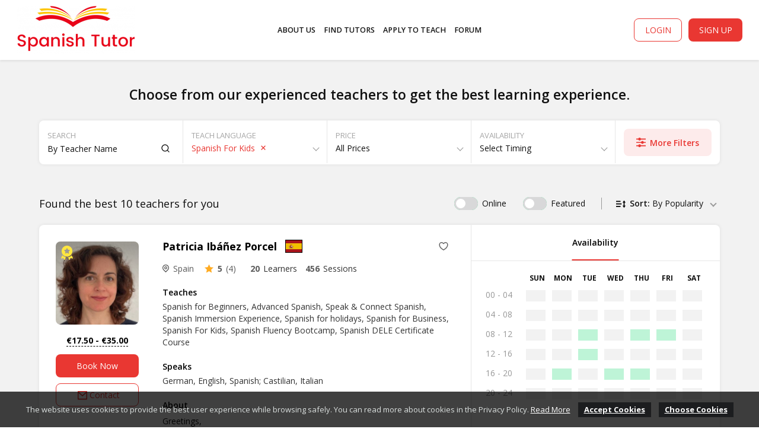

--- FILE ---
content_type: text/html; charset=UTF-8
request_url: https://www.spanishtutor.es/teachers/languages/Spanish-For-Kids
body_size: 18905
content:
<!DOCTYPE html>
<html prefix="og: http://ogp.me/ns#" class="">

<head>
    <meta charset="utf-8">
    <meta name="author" content="">
    <meta name="viewport" content="width=device-width, initial-scale=1.0, shrink-to-fit=no, maximum-scale=1.0,user-scalable=0" />
    <title>Master Spanish with Expert Tutoring: Learn Spanish Online with Personalized Lessons | Spanish Tutor</title>
<meta name="description" content="Unlock your full potential in the Spanish language with our expert tutors, offering personalized lessons for all levels to help you achieve fluency. Learn Spanish effectively through online tutoring with native speakers, mastering grammar, conversation, and more at your own pace. Elevate your Spanish skills with top-rated tutors, benefitting from tailored lessons designed to boost your confidence and speaking abilities. Discover the joy of speaking Spanish fluently as our experienced tutors make learning enjoyable and efficient. Whether you&#039;re a beginner or an advanced learner, our Spanish tutors are here to guide you on your journey to language mastery. Start speaking Spanish confidently today with personalized lessons and flexible scheduling to fit your needs. Our dedicated tutors provide the tools you need for success, helping you improve pronunciation, vocabulary, and comprehension. Prepare for exams or enhance your business communication skills with our specialized Spanish tutoring services. Connect with native Spanish speakers who are passionate about teaching, and experience the difference in your language journey by joining our community of Spanish learners. Embark on a rewarding path to fluency with our team of dedicated tutors." /><meta name="keywords" content="Spanish tutoring
Learn Spanish
Spanish lessons
Online Spanish tutor
Spanish language
Spanish fluency
Spanish conversation
Spanish for beginners
Spanish grammar
Spanish vocabulary
Spanish speaking skills
Private Spanish tutor
Spanish pronunciation
Spanish homework help
Spanish culture
Spanish immersion
Native Spanish tutor
Spanish for travellers
Spanish exam preparation
Spanish for business

" /><title>Spanish Tutoring Services | Learn Spanish Online</title>
<meta name="description" content="Unlock fluency in Spanish with our expert tutors. Personalized lessons, native speakers, and flexible scheduling for all levels. Start your language journey today!">
<meta name="keywords" content="Spanish tutoring, learn Spanish online, Spanish lessons, language mastery, native speakers, online language learning">
<meta content="Spanish Tutor">
<meta name="english" content="Spanish">

<meta property="og:title" content="&quot;Master Spanish with Expert Tutors - Your Path to Fluency&quot;" /><meta property="og:url" content="https://www.spanishtutor.es/" /><meta property="og:description" content="&quot;Unlock the world of Spanish language and culture with our expert tutors. Whether you&#039;re a beginner or looking to refine your skills, our personalized lessons will help you speak fluently and confidently. Join us on your journey to becoming a Spanish language enthusiast.&quot;" /><meta property="og:image" content="https://www.spanishtutor.es/image/show/48/1/MEDIUM/1/69713c25b6f29.jpeg" />    <link rel="shortcut icon" href="https://www.spanishtutor.es/image/show/12/0/ORIGINAL/1" />
    <link rel="apple-touch-icon" href="https://www.spanishtutor.es/image/show/12/0/ORIGINAL/1" />
            <link rel="canonical" href="http://www.spanishtutor.es/teachers/languages/Spanish-For-Kids" />
        <link rel="preconnect" href="https://fonts.gstatic.com">
    <link href="https://fonts.googleapis.com/css2?family=Open+Sans:ital,wght@0,300;0,400;0,600;0,700;0,800;1,400;1,600&display=swap" rel="stylesheet">
    <script type="text/javascript">
        var langLbl = {"layoutDirection":"ltr","isMandatory":"Is mandatory","processing":"Processing Please Wait","confirmRemove":"Do you want to remove?","confirmCancel":"Do you want to cancel?","pleaseEnterValidEmailId":"Please Enter Valid Email ID For","charactersSupportedFor":"Only Characters Are Supported For","pleaseEnterIntegerValue":"Please Enter Integer Value For","pleaseEnterNumericValue":"Please Enter Numeric Value For","startWithLetterOnlyAlphanumeric":"Start With Letter Only Alphanumeric","mustBeBetweenCharacters":"Length Must Be Between 6 To 20 Characters","invalidValues":"Length Invalid Value For","shouldNotBeSameAs":"Should Not Be Same As","mustBeSameAs":"Must Be Same As","mustBeGreaterOrEqual":"Must Be Greater Than Or Equal To","mustBeGreaterThan":"Must Be Greater Than","mustBeLessOrEqual":"Must Be Less Than Or Equal To","mustBeLessThan":"Must Be Less Than","mustBeBetween":"Must Be Between","pleaseSelect":"Please Select","lengthOf":"Length Of","valueOf":"Value Of","and":"And","Quit":"Quit","Proceed":"Proceed","Confirm":"Confirm","language":"Teach Language","timezoneString":"Timezone String","myTimeZoneLabel":"My Current Time","gdprDeleteAccDesc":"This request will delete all your personal data from the platform. After deleting you will have to again signup to use the platform.","LessonTitle":"Lesson Title","LessonStartTime":"Lesson Start Time","today":"Today","prev":"Prev","next":"Next","done":"Done","confirmActivate":"Are you sure you want to Activate?","invalidRequest":"Invalid Request","delete":"Delete","addClass":"Add Class","lessonNotAvailable":"Lesson not available","courseSrchPlaceholder":"By Course Name, Teacher Name, Tags","confirmRetake":"If You Retake, The Existing Progress Will Be Reset. Continue?","courseProgressPercent":"{percent}% Completed","confirmCourseSubmission":"Please Confirm You Want To Submit Course For Approval?","searching":"Searching","currencSymbol":"\u20ac","currencyDecimalSymbol":".","currencyGroupingSymbol":",","currencyNegativeFormat":"-{currency_number}{currency_symbol}","currencyPositiveFormat":"{currency_symbol}{currency_number}","currencSystemSymbol":"$","currencySystemDecimalSymbol":".","currencySystemGroupingSymbol":",","currencySystemNegativeFormat":"-{currency_number}{currency_symbol}","currencySystemPositiveFormat":"{currency_symbol}{currency_number}","isNotAvailable":"Is Not Available","confirmUnsubscribeTag":"Are You Sure To Unsubscribe","confirmUnsubscribeAllTags":"Are You Sure To Unsubscribe All","invalidExtension":"Invalid Extension","language1":"ltr","language2":"rtl"};
        var timeZoneOffset = '+00:00';
        var layoutDirection = 'ltr';
        var SslUsed = '1';
        var cookieConsent = null;
        const confWebRootUrl = '/';
        const confFrontEndUrl = '/';
        const confWebDashUrl = '/dashboard/';
        const FTRAIL_TYPE = '1';
        var ALERT_CLOSE_TIME = 3;

                    var monthNames = {"longName":["January","February","March","April","May","June","July","August","September","October","November","December"],"shortName":["Jan","Feb","Mar","Apr","May","Jun","Jul","Aug","Sep","Oct","Nov","Dec"]};
            var weekDayNames = {"longName":["Monday","Tuesday","Wednesday","Thursday","Friday","Saturday","Sunday"],"shortName":["Mon","Tue","Wed","Thu","Fri","Sat","Sun"]};
            var meridiems = ["AM","PM"];
            </script>
                <link rel="manifest" href="/pwa">
        <script>
            if ("serviceWorker" in navigator) {
                navigator.serviceWorker.register("/sw.js");
            }
        </script>
        <link rel="stylesheet" type="text/css" href="/cache/46/65a287f164ea8ad8ed9f4d2c643b86.css" />
<link rel="stylesheet" type="text/css" href="/cache/9e/0c9fbf452e9a57e0051eb6c2296f2e.css" />
<script >
                    var siteConstants = {"webroot":"\/","webroot_traditional":"\/public\/index.php?url=","rewritingEnabled":"1"};
	    	</script>
<script src="/cache/0c/4e86eadfd83d97c52d1ff58817eaa6.js"></script>
<script src="/cache/a7/09208b7ee3ab28d9084dc5b30d06cd.js" ></script>
<style>
        :root {
            --color-primary: #E93732;
			--color-secondary: #1C1D1F;
			--color-primary-inverse: #FFFFFF;
			--color-secondary-inverse: #FFFFFF;
			--color-dark-blue: #002933;
			--color-dark-blue-inverse: #FFFFFF;
}
	</style>
    <script>
        $(document).ready(function() {
                                                        });
    </script>
    <!-- Google tag Manager Head Script -->
</head>

<body class="teachers teachers-languages " dir="ltr">
    <!-- Custom Loader -->
    <div id="app-alert" class="alert-position alert-position--top-right fadeInDown animated"></div>
    <!-- Google tag Manager Body Script -->
        <header class="header">
            <div class="header-primary">
                <div class="container">
                    <div class="header-flex d-flex justify-content-between align-items-center">
                        <div class="header__left">
                                                            <a href="javascript:void(0)" class="toggle toggle--nav toggle--nav-js">
                                    <svg xmlns="http://www.w3.org/2000/svg" viewBox="0 0 515.555 515.555">
                                        <path d="m303.347 18.875c25.167 25.167 25.167 65.971 0 91.138s-65.971 25.167-91.138 0-25.167-65.971 0-91.138c25.166-25.167 65.97-25.167 91.138 0" />
                                        <path d="m303.347 212.209c25.167 25.167 25.167 65.971 0 91.138s-65.971 25.167-91.138 0-25.167-65.971 0-91.138c25.166-25.167 65.97-25.167 91.138 0" />
                                        <path d="m303.347 405.541c25.167 25.167 25.167 65.971 0 91.138s-65.971 25.167-91.138 0-25.167-65.971 0-91.138c25.166-25.167 65.97-25.167 91.138 0" />
                                    </svg>
                                </a>
                                                        <div class="header__logo">
                                <a href="/">
                                    <img src="https://www.spanishtutor.es/image/show/6/0/LARGE/1?t=1769028645" />                                </a>
                            </div>
                        </div>
                        <div class="header__middle">
                                                            <span class="overlay overlay--nav toggle--nav-js is-active"></span>
                                <nav class="menu nav--primary-offset">
                                    <ul>
                                                                                                                                        <li class="menu__item">
                                                        <a target="_self" href="/aboutus">
                                                            About Us                                                        </a>
                                                    </li>
                                                                                            <li class="menu__item">
                                                        <a target="_self" href="/teachers">
                                                            Find Tutors                                                        </a>
                                                    </li>
                                                                                            <li class="menu__item">
                                                        <a target="_self" href="/apply-to-teach">
                                                            Apply to Teach                                                        </a>
                                                    </li>
                                                                                            <li class="menu__item">
                                                        <a target="_self" href="/forum">
                                                            Forum                                                        </a>
                                                    </li>
                                                                            </ul>
                                </nav>
                                                    </div>
                        <div class="header__right">
                            <div class="header-controls">
                                <div class="header-controls__item">
                                    <a href="/" class="header-controls__action mobile-action">
                                        <svg xmlns="http://www.w3.org/2000/svg" viewBox="0 0 24 24" width="24" height="24">
                                            <path d="M13 19h6V9.978l-7-5.444-7 5.444V19h6v-6h2v6zm8 1a1 1 0 0 1-1 1H4a1 1 0 0 1-1-1V9.49a1 1 0 0 1 .386-.79l8-6.222a1 1 0 0 1 1.228 0l8 6.222a1 1 0 0 1 .386.79V20z" />
                                        </svg>
                                        <span class="mobile-action-label">Home</span>
                                    </a>
                                </div>
                                <div class="header-controls__item header-dropdown header-dropdown--arrow">
                                                                            <a class="header-controls__action header-dropdown__trigger trigger-js mobile-action" href="#languages-nav">
                                            <svg class="icon icon--globe">
                                                <use xlink:href="/images/sprite.svg#globe-icon"></use>
                                            </svg>
                                            <span class="lang mobile-action-label">EN - EUR</span>
                                            <svg class="icon icon--arrow">
                                                <use xlink:href="/images/sprite.svg#arrow-black"></use>
                                            </svg>
                                        </a>
                                        <div id="languages-nav" class="header-dropdown__target">
                                            <div class="dropdown__cover">
                                                <div class="settings-group">
                                                                                                            <div class="settings toggle-group">
                                                            <div class="dropdaown__title">Site Language</div>
                                                            <a class="btn btn--bordered color-black btn--block btn--dropdown settings__trigger settings__trigger-js">English</a>
                                                            <div class="settings__target settings__target-js" style="display: none;">
                                                                <ul>
                                                                                                                                            <li class="is--active">
                                                                            <a  href="javascript:void(0)">English</a>
                                                                        </li>
                                                                                                                                            <li >
                                                                            <a onclick="setSiteLanguage(2)" href="javascript:void(0)">Arabic</a>
                                                                        </li>
                                                                                                                                    </ul>
                                                            </div>
                                                        </div>
                                                                                                                                                                <div class="settings toggle-group">
                                                            <div class="dropdaown__title">Site Currency</div>
                                                            <a class="btn btn--bordered color-black btn--block btn--dropdown settings__trigger settings__trigger-js">Euro</a>
                                                            <div class="settings__target settings__target-js" style="display: none;">
                                                                <ul>
                                                                                                                                            <li >
                                                                            <a onclick="setSiteCurrency(1)" href="javascript:void(0);">USD</a>
                                                                        </li>
                                                                                                                                            <li >
                                                                            <a onclick="setSiteCurrency(7)" href="javascript:void(0);">AUD</a>
                                                                        </li>
                                                                                                                                            <li >
                                                                            <a onclick="setSiteCurrency(2)" href="javascript:void(0);">CAD</a>
                                                                        </li>
                                                                                                                                            <li >
                                                                            <a onclick="setSiteCurrency(3)" href="javascript:void(0);">INR</a>
                                                                        </li>
                                                                                                                                            <li class="is--active">
                                                                            <a  href="javascript:void(0);">EUR</a>
                                                                        </li>
                                                                                                                                    </ul>
                                                            </div>
                                                        </div>
                                                                                                    </div>
                                            </div>
                                        </div>
                                                                    </div>
                                                                    <div class="header-controls__item header-action">
                                        <div class="header__action">
                                            <a href="javascript:void(0)" onClick="signinForm();" class="header-controls__action btn btn--bordered color-primary user-click mobile-action">
                                                <svg xmlns="http://www.w3.org/2000/svg" viewBox="0 0 24 24" width="24" height="24">
                                                    <path d="M10 11V8l5 4-5 4v-3H1v-2h9zm-7.542 4h2.124A8.003 8.003 0 0 0 20 12 8 8 0 0 0 4.582 9H2.458C3.732 4.943 7.522 2 12 2c5.523 0 10 4.477 10 10s-4.477 10-10 10c-4.478 0-8.268-2.943-9.542-7z" />
                                                </svg>
                                                <span class="mobile-action-label">
                                                    Login                                                </span>
                                            </a>
                                            <a href="javascript:void(0)" onClick="signupForm();" class="btn btn--primary user-click mobile-action">
                                                <svg xmlns="http://www.w3.org/2000/svg" viewBox="0 0 24 24" width="24" height="24">
                                                    <path d="M14 14.252v2.09A6 6 0 0 0 6 22l-2-.001a8 8 0 0 1 10-7.748zM12 13c-3.315 0-6-2.685-6-6s2.685-6 6-6 6 2.685 6 6-2.685 6-6 6zm0-2c2.21 0 4-1.79 4-4s-1.79-4-4-4-4 1.79-4 4 1.79 4 4 4zm6 6v-3h2v3h3v2h-3v3h-2v-3h-3v-2h3z" />
                                                </svg>
                                                <span class="mobile-action-label">Sign Up</span>
                                            </a>
                                        </div>
                                    </div>
                                                            </div>
                        </div>
                    </div>
                </div>
        </header>
        <div id="body" class="body">
        <script> LABELS = {"allLanguages":"All Teach Languages","selectTiming":"Select Timing","allPrices":"All Prices"};</script> 
<section class="section section--gray section--listing">
    <div class="section-filters">
        <form name="frmSearch" method="post" id="frm_fat_id_frmSearch" >        <div class="container container--narrow">
            <h1 class="page-title">Choose from our experienced teachers to get the best learning experience.</h1>
            <div id="filter-panel" class="filter-panel">
                <div class="filter-panel__head">
                    <h4>Filters</h4>
                    <a href="javascript:closeFilter();" class="close"></a>
                </div>
                <div class="filter-panel__body">
                    <div class="filters-layout">
                        <!-- [ SEARCH FILTER ========= -->
                        <div class="filters-layout__item filters-layout__item-first">
                            <div class="filter-item">
                                <div class="filter-item__trigger">
                                    <div class="filter-item__label d-none d-sm-block">Search</div>
                                    <div class="filter-item__field">
                                        <div class="filter-item__search">
                                            <input placeholder="By Teacher Name" data-field-caption="Search Keyword" data-fatreq="{&quot;required&quot;:false}" type="text" name="keyword" value=""  />                                            <div class="filter-item__search-action" >
                                                <a class="filter-item__search-submit" onclick="searchKeyword();" title="Search">
                                                    <svg class="icon icon--search icon--small"><use xlink:href="/images/sprite.svg#search"></use></svg>
                                                </a>
                                                <div class="filter-item__search-reset" onclick="clearKeyword();" style="display: none;" title="Reset">
                                                    <span class="close"></span>
                                                </div> 
                                            </div>
                                        </div>
                                    </div>
                                </div>
                            </div>
                        </div>
                        <!-- ] -->
                        <!-- [ LANGUAGE FILTER ========= -->
                        <div class="filters-layout__item filters-layout__item-second">
                            <div class="filter-item">
                                <div class="filter-item__trigger filter-item__trigger-js cursor-pointer">
                                    <div class="filter-item__label">
                                        Teach Language                                        <span class="filters-count d-sm-none language-count-js" style="display: none;"></span>
                                    </div>
                                    <div class="filter-item__field d-none d-sm-block">
                                        <div class="filter-item__select filter-item__select--arrow teachlang-placeholder-js">All Language</div>
                                    </div>
                                </div>
                                <div class="filter-item__target filter-item__target-js" style="display: none;">
                                    <div class="filter-dropdown">
                                        <div class="filter-dropdown__head d-block d-sm-none">
                                            <div class="d-flex align-items-center justify-content-between">
                                                <div><h5>Select Language</h5></div>
                                                <div><a href="javascript:clearMore('teachs[]');" class="clear-link bold-600 color-primary underline">Clear</a></div>
                                            </div>
                                        </div>
                                        <div class="filter-dropdown__body">
                                            <div class="search-form-cover">
                                                <div class="search-form">
                                                    <div class="search-form__field">
                                                        <input type="text" name="teach_language" onkeyup="onkeyupLanguage()" placeholder="Search Language" />
                                                    </div>
                                                    <div class="search-form__action">
                                                        <span class="btn btn--equal btn--transparent color-black">
                                                            <svg class="icon icon--search icon--small"><use xlink:href="/images/sprite.svg#search"></use></svg>
                                                        </span>
                                                    </div>
                                                </div>
                                            </div>
                                            <div class="select-list select-list--vertical select-list--scroll">
                                                <ul>
                                                                                                            <li>
                                                            <label class="select-option">
                                                                <input class="select-option__input language-filter-js" type="checkbox" name="teachs[]" value="17"  />
                                                                <span class="select-option__item select-teachlang-js">advanced spanish</span>
                                                            </label>
                                                        </li>
                                                                                                            <li>
                                                            <label class="select-option">
                                                                <input class="select-option__input language-filter-js" type="checkbox" name="teachs[]" value="16"  />
                                                                <span class="select-option__item select-teachlang-js">spanish for beginners</span>
                                                            </label>
                                                        </li>
                                                                                                            <li>
                                                            <label class="select-option">
                                                                <input class="select-option__input language-filter-js" type="checkbox" name="teachs[]" value="24"  />
                                                                <span class="select-option__item select-teachlang-js">spanish dele certificate course</span>
                                                            </label>
                                                        </li>
                                                                                                            <li>
                                                            <label class="select-option">
                                                                <input class="select-option__input language-filter-js" type="checkbox" name="teachs[]" value="22" checked />
                                                                <span class="select-option__item select-teachlang-js">spanish for kids</span>
                                                            </label>
                                                        </li>
                                                                                                            <li>
                                                            <label class="select-option">
                                                                <input class="select-option__input language-filter-js" type="checkbox" name="teachs[]" value="23"  />
                                                                <span class="select-option__item select-teachlang-js">spanish fluency bootcamp</span>
                                                            </label>
                                                        </li>
                                                                                                            <li>
                                                            <label class="select-option">
                                                                <input class="select-option__input language-filter-js" type="checkbox" name="teachs[]" value="21"  />
                                                                <span class="select-option__item select-teachlang-js">spanish for business</span>
                                                            </label>
                                                        </li>
                                                                                                            <li>
                                                            <label class="select-option">
                                                                <input class="select-option__input language-filter-js" type="checkbox" name="teachs[]" value="20"  />
                                                                <span class="select-option__item select-teachlang-js">spanish for holidays</span>
                                                            </label>
                                                        </li>
                                                                                                            <li>
                                                            <label class="select-option">
                                                                <input class="select-option__input language-filter-js" type="checkbox" name="teachs[]" value="19"  />
                                                                <span class="select-option__item select-teachlang-js">spanish immersion experience</span>
                                                            </label>
                                                        </li>
                                                                                                            <li>
                                                            <label class="select-option">
                                                                <input class="select-option__input language-filter-js" type="checkbox" name="teachs[]" value="18"  />
                                                                <span class="select-option__item select-teachlang-js">speak & connect spanish</span>
                                                            </label>
                                                        </li>
                                                                                                    </ul>
                                            </div>
                                        </div>
                                        <div class="filter-dropdown__footer d-none d-sm-block">
                                            <div class="filter-actions">
                                                <a href="javascript:clearLanguage();" class="btn btn--gray">Clear</a>
                                                <a href="javascript:searchLanguage();" class="btn btn--secondary margin-left-4">Apply</a>
                                            </div>
                                        </div>
                                    </div>
                                </div>
                            </div>
                        </div>
                        <!-- ] -->
                        <!-- [ PRICE FILTER ========= -->
                        <div class="filters-layout__item filters-layout__item-third">
                            <div class="filter-item">
                                <div class="filter-item__trigger filter-item__trigger-js  cursor-pointer">
                                    <div class="filter-item__label">
                                        Price                                        <span class="filters-count d-sm-none price-count-js" style="display: none;"></span>
                                    </div>
                                    <div class="filter-item__field  d-none d-sm-block">
                                        <div class="filter-item__select filter-item__select--arrow price-placeholder-js">All Prices</div>
                                    </div>
                                </div>
                                <div class="filter-item__target filter-item__target-js" style="display: none;">
                                    <div class="filter-dropdown">
                                        <div class="filter-dropdown__head d-block d-sm-none">
                                            <div class="d-flex align-items-center justify-content-between">
                                                <div><h5>Select Price</h5></div>
                                                <div><a href="javascript:clearMore('price[]');" class="clear-link bold-600 color-primary underline">Clear</a></div>
                                            </div>
                                        </div>
                                        <div class="filter-dropdown__body">
                                            <div class="padding-top-4 padding-bottom-4 border-bottom">
                                                <div class="d-flex justify-content-between">
                                                    <div class="col-6"><input placeholder="From" data-field-caption="Price From" data-fatreq="{&quot;required&quot;:false}" type="text" name="price_from" value=""  /></div>
                                                    <div class="col-6"><input placeholder="Till" data-field-caption="Price Till" data-fatreq="{&quot;required&quot;:false}" type="text" name="price_till" value=""  /></div>
                                                </div>    
                                            </div>
                                            <div class="select-list select-list--vertical select-list--scroll">
                                                <ul>

                                                                                                            <li>
                                                            <label class="select-option">
                                                                <input class="select-option__input price-filter-js" type="checkbox" name="price[]" value="1"  />
                                                                <span class="select-option__item">€1.00 - €10.00</span>
                                                            </label>
                                                        </li>
                                                                                                            <li>
                                                            <label class="select-option">
                                                                <input class="select-option__input price-filter-js" type="checkbox" name="price[]" value="2"  />
                                                                <span class="select-option__item">€11.00 - €20.00</span>
                                                            </label>
                                                        </li>
                                                                                                            <li>
                                                            <label class="select-option">
                                                                <input class="select-option__input price-filter-js" type="checkbox" name="price[]" value="3"  />
                                                                <span class="select-option__item">€21.00 - €50.00</span>
                                                            </label>
                                                        </li>
                                                                                                            <li>
                                                            <label class="select-option">
                                                                <input class="select-option__input price-filter-js" type="checkbox" name="price[]" value="4"  />
                                                                <span class="select-option__item">€51.00 - €100.00</span>
                                                            </label>
                                                        </li>
                                                                                                            <li>
                                                            <label class="select-option">
                                                                <input class="select-option__input price-filter-js" type="checkbox" name="price[]" value="5"  />
                                                                <span class="select-option__item">€101.00 - €200.00</span>
                                                            </label>
                                                        </li>
                                                                                                            <li>
                                                            <label class="select-option">
                                                                <input class="select-option__input price-filter-js" type="checkbox" name="price[]" value="6"  />
                                                                <span class="select-option__item">€201.00 - €500.00</span>
                                                            </label>
                                                        </li>
                                                                                                    </ul>
                                            </div>
                                        </div>
                                        <div class="filter-dropdown__footer d-none d-sm-block">
                                            <div class="filter-actions">
                                                <a href="javascript:clearPrice();" class="btn btn--gray">Clear</a>
                                                <a href="javascript:searchPrice();" class="btn btn--secondary margin-left-4">Apply</a>
                                            </div>
                                        </div>
                                    </div>
                                </div>
                            </div>
                        </div>
                        <!-- ] -->
                        <!-- [ AVAILABILITY FILTER ========= -->
                        <div class="filters-layout__item filters-layout__item-forth">
                            <div class="filter-item">
                                <div class="filter-item__trigger filter-item__trigger-js  cursor-pointer">
                                    <div class="filter-item__label">
                                        Availability                                        <span class="filters-count d-sm-none availbility-count-js" style="display: none;"></span>
                                    </div>
                                    <div class="filter-item__field d-none d-sm-block">
                                        <div class="filter-item__select filter-item__select--arrow availbility-placeholder-js">Select Timing</div>
                                    </div>
                                </div>
                                <div class="filter-item__target filter-item__target-js" style="display: none;">
                                    <div class="filter-dropdown">
                                        <div class="filter-dropdown__head d-block d-sm-none">
                                            <div class="d-flex align-items-center justify-content-between">
                                                <div><h5>Select Availability</h5></div>
                                                <div><a href="javascript:clearMore('slots[]');clearMore('days[]');" class="clear-link bold-600 color-primary underline">Clear</a></div>
                                            </div>
                                        </div>
                                        <div class="filter-dropdown__body">
                                            <div class="selection-group">
                                                <h6 class="margin-bottom-3">Days Of The Week</h6>
                                                <div class="select-list select-list--flex">
                                                    <ul>
                                                                                                                    <li>
                                                                <label class="select-option">
                                                                    <input class="select-option__input availbility-filter-js" type="checkbox" name="days[]" value="0"  />
                                                                    <span class="select-option__item">Sun</span>
                                                                </label>
                                                            </li>
                                                                                                                    <li>
                                                                <label class="select-option">
                                                                    <input class="select-option__input availbility-filter-js" type="checkbox" name="days[]" value="1"  />
                                                                    <span class="select-option__item">Mon</span>
                                                                </label>
                                                            </li>
                                                                                                                    <li>
                                                                <label class="select-option">
                                                                    <input class="select-option__input availbility-filter-js" type="checkbox" name="days[]" value="2"  />
                                                                    <span class="select-option__item">Tue</span>
                                                                </label>
                                                            </li>
                                                                                                                    <li>
                                                                <label class="select-option">
                                                                    <input class="select-option__input availbility-filter-js" type="checkbox" name="days[]" value="3"  />
                                                                    <span class="select-option__item">Wed</span>
                                                                </label>
                                                            </li>
                                                                                                                    <li>
                                                                <label class="select-option">
                                                                    <input class="select-option__input availbility-filter-js" type="checkbox" name="days[]" value="4"  />
                                                                    <span class="select-option__item">Thu</span>
                                                                </label>
                                                            </li>
                                                                                                                    <li>
                                                                <label class="select-option">
                                                                    <input class="select-option__input availbility-filter-js" type="checkbox" name="days[]" value="5"  />
                                                                    <span class="select-option__item">Fri</span>
                                                                </label>
                                                            </li>
                                                                                                                    <li>
                                                                <label class="select-option">
                                                                    <input class="select-option__input availbility-filter-js" type="checkbox" name="days[]" value="6"  />
                                                                    <span class="select-option__item">Sat</span>
                                                                </label>
                                                            </li>
                                                                                                            </ul>
                                                </div>
                                            </div>
                                            <div class="selection-group">
                                                <h6 class="margin-bottom-3">Times Of Day 24 Hours</h6>
                                                <div class="select-list select-list--onethird">
                                                    <ul>
                                                                                                                    <li>
                                                                <label class="select-option">
                                                                    <input class="select-option__input availbility-filter-js" type="checkbox" name="slots[]" value="0"  />
                                                                    <span class="select-option__item">00 - 04</span>
                                                                </label>
                                                            </li>
                                                                                                                    <li>
                                                                <label class="select-option">
                                                                    <input class="select-option__input availbility-filter-js" type="checkbox" name="slots[]" value="1"  />
                                                                    <span class="select-option__item">04 - 08</span>
                                                                </label>
                                                            </li>
                                                                                                                    <li>
                                                                <label class="select-option">
                                                                    <input class="select-option__input availbility-filter-js" type="checkbox" name="slots[]" value="2"  />
                                                                    <span class="select-option__item">08 - 12</span>
                                                                </label>
                                                            </li>
                                                                                                                    <li>
                                                                <label class="select-option">
                                                                    <input class="select-option__input availbility-filter-js" type="checkbox" name="slots[]" value="3"  />
                                                                    <span class="select-option__item">12 - 16</span>
                                                                </label>
                                                            </li>
                                                                                                                    <li>
                                                                <label class="select-option">
                                                                    <input class="select-option__input availbility-filter-js" type="checkbox" name="slots[]" value="4"  />
                                                                    <span class="select-option__item">16 - 20</span>
                                                                </label>
                                                            </li>
                                                                                                                    <li>
                                                                <label class="select-option">
                                                                    <input class="select-option__input availbility-filter-js" type="checkbox" name="slots[]" value="5"  />
                                                                    <span class="select-option__item">20 - 24</span>
                                                                </label>
                                                            </li>
                                                                                                            </ul>
                                                </div>
                                            </div>
                                        </div>
                                        <div class="filter-dropdown__footer d-none d-sm-block">
                                            <div class="filter-actions">
                                                <a href="javascript:clearAvailbility();" class="btn btn--gray">Clear</a>
                                                <a href="javascript:searchAvailbility();" class="btn btn--secondary margin-left-4">Apply</a>
                                            </div>
                                        </div>
                                    </div>
                                </div>
                            </div>
                        </div>
                        <!-- ] -->
                        <!-- [ MORE FILTER ========= -->
                        <div class="filters-layout__item filters-layout__item-fifth">
                            <div class="filter-item">
                                <div class="filter-item__trigger cursor-pointer more-filters filter-item__trigger-js filter-more-js">
                                    <span class="filters-count filters-count--positioned more-count-js" style="display: none;"></span>
                                    <a href="javascript:void(0)" class="btn more-filters-btn color-primary">
                                        <svg class="icon icon--more icon--small margin-right-2" viewBox="0 0 14 14.003">
                                        <path d="M2.919 11.202a2.1 2.1 0 013.962 0H14v1.4H6.881a2.1 2.1 0 01-3.962 0H0v-1.4zm4.2-4.9a2.1 2.1 0 013.962 0H14v1.4h-2.919a2.1 2.1 0 01-3.962 0H0v-1.4zm-4.2-4.9a2.1 2.1 0 013.962 0H14v1.4H6.881a2.1 2.1 0 01-3.962 0H0v-1.4z"></path>
                                        </svg>
                                        More Filters                                        
                                    </a>
                                </div>
                                <div class="filter-item__target filter-item__target-js more-filters-target" style="display: none;">
                                    <div class="filter-dropdown">
                                        <div class="filter-dropdown__body">
                                            <div class="filters-more maga-body-js">
                                                <!-- [ COUNTRIES FILTER ========= -->
                                                <div class="filter-item">
                                                    <div class="filter-item__trigger cursor-pointer filter-item__trigger-js">
                                                        <div class="filter-item__label">
                                                            Location                                                            <span class="filters-count country-count-js" style="display: none;"></span>
                                                        </div>
                                                    </div>
                                                    <div class="filter-item__target filter-item__target-js" style="display: none;">
                                                        <div class="filter-dropdown">
                                                            <div class="filter-dropdown__head">
                                                                <div class="d-flex align-items-center justify-content-between">
                                                                    <div><h5>Select Location</h5></div>
                                                                    <div><a href="javascript:clearMore('locations[]');" class="clear-link bold-600 color-primary underline">Clear</a></div>
                                                                </div>

                                                                <div class="search-form-cover d-block padding-0 border-bottom-0 margin-top-6">
                                                                    <div class="search-form">
                                                                        <div class="search-form__field">
                                                                            <input type="text" name="location_search" onkeyup="onkeyupLocation()" placeholder="Search Location" />
                                                                        </div>
                                                                        <div class="search-form__action">
                                                                            <span class="btn btn--equal btn--transparent color-black">
                                                                                <svg class="icon icon--search icon--small"><use xlink:href="/images/sprite.svg#search"></use></svg>
                                                                            </span>
                                                                        </div>
                                                                    </div>
                                                                </div>

                                                            </div>
                                                            <div class="filter-dropdown__body">

                                                                <div class="select-list select-list--inline">
                                                                    <ul>
                                                                                                                                                    <li>
                                                                                <label class="select-option">
                                                                                    <input class="select-option__input country-filter-js" type="checkbox" name="locations[]" value="8"  />
                                                                                    <span class="select-option__item select-location-js">afghanistan</span>
                                                                                </label>
                                                                            </li>
                                                                                                                                                    <li>
                                                                                <label class="select-option">
                                                                                    <input class="select-option__input country-filter-js" type="checkbox" name="locations[]" value="9"  />
                                                                                    <span class="select-option__item select-location-js">albania</span>
                                                                                </label>
                                                                            </li>
                                                                                                                                                    <li>
                                                                                <label class="select-option">
                                                                                    <input class="select-option__input country-filter-js" type="checkbox" name="locations[]" value="10"  />
                                                                                    <span class="select-option__item select-location-js">algeria</span>
                                                                                </label>
                                                                            </li>
                                                                                                                                                    <li>
                                                                                <label class="select-option">
                                                                                    <input class="select-option__input country-filter-js" type="checkbox" name="locations[]" value="11"  />
                                                                                    <span class="select-option__item select-location-js">andorra</span>
                                                                                </label>
                                                                            </li>
                                                                                                                                                    <li>
                                                                                <label class="select-option">
                                                                                    <input class="select-option__input country-filter-js" type="checkbox" name="locations[]" value="13"  />
                                                                                    <span class="select-option__item select-location-js">argentian</span>
                                                                                </label>
                                                                            </li>
                                                                                                                                                    <li>
                                                                                <label class="select-option">
                                                                                    <input class="select-option__input country-filter-js" type="checkbox" name="locations[]" value="14"  />
                                                                                    <span class="select-option__item select-location-js">armenia</span>
                                                                                </label>
                                                                            </li>
                                                                                                                                                    <li>
                                                                                <label class="select-option">
                                                                                    <input class="select-option__input country-filter-js" type="checkbox" name="locations[]" value="15"  />
                                                                                    <span class="select-option__item select-location-js">aruba</span>
                                                                                </label>
                                                                            </li>
                                                                                                                                                    <li>
                                                                                <label class="select-option">
                                                                                    <input class="select-option__input country-filter-js" type="checkbox" name="locations[]" value="16"  />
                                                                                    <span class="select-option__item select-location-js">ascension island</span>
                                                                                </label>
                                                                            </li>
                                                                                                                                                    <li>
                                                                                <label class="select-option">
                                                                                    <input class="select-option__input country-filter-js" type="checkbox" name="locations[]" value="17"  />
                                                                                    <span class="select-option__item select-location-js">australia</span>
                                                                                </label>
                                                                            </li>
                                                                                                                                                    <li>
                                                                                <label class="select-option">
                                                                                    <input class="select-option__input country-filter-js" type="checkbox" name="locations[]" value="18"  />
                                                                                    <span class="select-option__item select-location-js">austria</span>
                                                                                </label>
                                                                            </li>
                                                                                                                                                    <li>
                                                                                <label class="select-option">
                                                                                    <input class="select-option__input country-filter-js" type="checkbox" name="locations[]" value="19"  />
                                                                                    <span class="select-option__item select-location-js">azerbaijan</span>
                                                                                </label>
                                                                            </li>
                                                                                                                                                    <li>
                                                                                <label class="select-option">
                                                                                    <input class="select-option__input country-filter-js" type="checkbox" name="locations[]" value="20"  />
                                                                                    <span class="select-option__item select-location-js">bahamas</span>
                                                                                </label>
                                                                            </li>
                                                                                                                                                    <li>
                                                                                <label class="select-option">
                                                                                    <input class="select-option__input country-filter-js" type="checkbox" name="locations[]" value="21"  />
                                                                                    <span class="select-option__item select-location-js">bahrain</span>
                                                                                </label>
                                                                            </li>
                                                                                                                                                    <li>
                                                                                <label class="select-option">
                                                                                    <input class="select-option__input country-filter-js" type="checkbox" name="locations[]" value="22"  />
                                                                                    <span class="select-option__item select-location-js">bangladesh</span>
                                                                                </label>
                                                                            </li>
                                                                                                                                                    <li>
                                                                                <label class="select-option">
                                                                                    <input class="select-option__input country-filter-js" type="checkbox" name="locations[]" value="23"  />
                                                                                    <span class="select-option__item select-location-js">barbados</span>
                                                                                </label>
                                                                            </li>
                                                                                                                                                    <li>
                                                                                <label class="select-option">
                                                                                    <input class="select-option__input country-filter-js" type="checkbox" name="locations[]" value="24"  />
                                                                                    <span class="select-option__item select-location-js">belarus</span>
                                                                                </label>
                                                                            </li>
                                                                                                                                                    <li>
                                                                                <label class="select-option">
                                                                                    <input class="select-option__input country-filter-js" type="checkbox" name="locations[]" value="25"  />
                                                                                    <span class="select-option__item select-location-js">belgium</span>
                                                                                </label>
                                                                            </li>
                                                                                                                                                    <li>
                                                                                <label class="select-option">
                                                                                    <input class="select-option__input country-filter-js" type="checkbox" name="locations[]" value="26"  />
                                                                                    <span class="select-option__item select-location-js">belize</span>
                                                                                </label>
                                                                            </li>
                                                                                                                                                    <li>
                                                                                <label class="select-option">
                                                                                    <input class="select-option__input country-filter-js" type="checkbox" name="locations[]" value="27"  />
                                                                                    <span class="select-option__item select-location-js">benin</span>
                                                                                </label>
                                                                            </li>
                                                                                                                                                    <li>
                                                                                <label class="select-option">
                                                                                    <input class="select-option__input country-filter-js" type="checkbox" name="locations[]" value="28"  />
                                                                                    <span class="select-option__item select-location-js">bermuda</span>
                                                                                </label>
                                                                            </li>
                                                                                                                                                    <li>
                                                                                <label class="select-option">
                                                                                    <input class="select-option__input country-filter-js" type="checkbox" name="locations[]" value="29"  />
                                                                                    <span class="select-option__item select-location-js">bhutan</span>
                                                                                </label>
                                                                            </li>
                                                                                                                                                    <li>
                                                                                <label class="select-option">
                                                                                    <input class="select-option__input country-filter-js" type="checkbox" name="locations[]" value="30"  />
                                                                                    <span class="select-option__item select-location-js">bolivia</span>
                                                                                </label>
                                                                            </li>
                                                                                                                                                    <li>
                                                                                <label class="select-option">
                                                                                    <input class="select-option__input country-filter-js" type="checkbox" name="locations[]" value="31"  />
                                                                                    <span class="select-option__item select-location-js">bonaire</span>
                                                                                </label>
                                                                            </li>
                                                                                                                                                    <li>
                                                                                <label class="select-option">
                                                                                    <input class="select-option__input country-filter-js" type="checkbox" name="locations[]" value="32"  />
                                                                                    <span class="select-option__item select-location-js">bosnia and herzegovina</span>
                                                                                </label>
                                                                            </li>
                                                                                                                                                    <li>
                                                                                <label class="select-option">
                                                                                    <input class="select-option__input country-filter-js" type="checkbox" name="locations[]" value="33"  />
                                                                                    <span class="select-option__item select-location-js">botswana</span>
                                                                                </label>
                                                                            </li>
                                                                                                                                                    <li>
                                                                                <label class="select-option">
                                                                                    <input class="select-option__input country-filter-js" type="checkbox" name="locations[]" value="34"  />
                                                                                    <span class="select-option__item select-location-js">brazil</span>
                                                                                </label>
                                                                            </li>
                                                                                                                                                    <li>
                                                                                <label class="select-option">
                                                                                    <input class="select-option__input country-filter-js" type="checkbox" name="locations[]" value="35"  />
                                                                                    <span class="select-option__item select-location-js">british virgin islands</span>
                                                                                </label>
                                                                            </li>
                                                                                                                                                    <li>
                                                                                <label class="select-option">
                                                                                    <input class="select-option__input country-filter-js" type="checkbox" name="locations[]" value="36"  />
                                                                                    <span class="select-option__item select-location-js">brunei</span>
                                                                                </label>
                                                                            </li>
                                                                                                                                                    <li>
                                                                                <label class="select-option">
                                                                                    <input class="select-option__input country-filter-js" type="checkbox" name="locations[]" value="37"  />
                                                                                    <span class="select-option__item select-location-js">bulgaria</span>
                                                                                </label>
                                                                            </li>
                                                                                                                                                    <li>
                                                                                <label class="select-option">
                                                                                    <input class="select-option__input country-filter-js" type="checkbox" name="locations[]" value="38"  />
                                                                                    <span class="select-option__item select-location-js">burkina faso</span>
                                                                                </label>
                                                                            </li>
                                                                                                                                                    <li>
                                                                                <label class="select-option">
                                                                                    <input class="select-option__input country-filter-js" type="checkbox" name="locations[]" value="39"  />
                                                                                    <span class="select-option__item select-location-js">burundi</span>
                                                                                </label>
                                                                            </li>
                                                                                                                                                    <li>
                                                                                <label class="select-option">
                                                                                    <input class="select-option__input country-filter-js" type="checkbox" name="locations[]" value="41"  />
                                                                                    <span class="select-option__item select-location-js">cambodia</span>
                                                                                </label>
                                                                            </li>
                                                                                                                                                    <li>
                                                                                <label class="select-option">
                                                                                    <input class="select-option__input country-filter-js" type="checkbox" name="locations[]" value="42"  />
                                                                                    <span class="select-option__item select-location-js">cameroon</span>
                                                                                </label>
                                                                            </li>
                                                                                                                                                    <li>
                                                                                <label class="select-option">
                                                                                    <input class="select-option__input country-filter-js" type="checkbox" name="locations[]" value="43"  />
                                                                                    <span class="select-option__item select-location-js">canada</span>
                                                                                </label>
                                                                            </li>
                                                                                                                                                    <li>
                                                                                <label class="select-option">
                                                                                    <input class="select-option__input country-filter-js" type="checkbox" name="locations[]" value="40"  />
                                                                                    <span class="select-option__item select-location-js">cape verde</span>
                                                                                </label>
                                                                            </li>
                                                                                                                                                    <li>
                                                                                <label class="select-option">
                                                                                    <input class="select-option__input country-filter-js" type="checkbox" name="locations[]" value="45"  />
                                                                                    <span class="select-option__item select-location-js">cayman islands</span>
                                                                                </label>
                                                                            </li>
                                                                                                                                                    <li>
                                                                                <label class="select-option">
                                                                                    <input class="select-option__input country-filter-js" type="checkbox" name="locations[]" value="46"  />
                                                                                    <span class="select-option__item select-location-js">central african republic</span>
                                                                                </label>
                                                                            </li>
                                                                                                                                                    <li>
                                                                                <label class="select-option">
                                                                                    <input class="select-option__input country-filter-js" type="checkbox" name="locations[]" value="47"  />
                                                                                    <span class="select-option__item select-location-js">chad</span>
                                                                                </label>
                                                                            </li>
                                                                                                                                                    <li>
                                                                                <label class="select-option">
                                                                                    <input class="select-option__input country-filter-js" type="checkbox" name="locations[]" value="49"  />
                                                                                    <span class="select-option__item select-location-js">chile</span>
                                                                                </label>
                                                                            </li>
                                                                                                                                                    <li>
                                                                                <label class="select-option">
                                                                                    <input class="select-option__input country-filter-js" type="checkbox" name="locations[]" value="50"  />
                                                                                    <span class="select-option__item select-location-js">china</span>
                                                                                </label>
                                                                            </li>
                                                                                                                                                    <li>
                                                                                <label class="select-option">
                                                                                    <input class="select-option__input country-filter-js" type="checkbox" name="locations[]" value="51"  />
                                                                                    <span class="select-option__item select-location-js">colombia</span>
                                                                                </label>
                                                                            </li>
                                                                                                                                                    <li>
                                                                                <label class="select-option">
                                                                                    <input class="select-option__input country-filter-js" type="checkbox" name="locations[]" value="52"  />
                                                                                    <span class="select-option__item select-location-js">comoros</span>
                                                                                </label>
                                                                            </li>
                                                                                                                                                    <li>
                                                                                <label class="select-option">
                                                                                    <input class="select-option__input country-filter-js" type="checkbox" name="locations[]" value="55"  />
                                                                                    <span class="select-option__item select-location-js">costa rica</span>
                                                                                </label>
                                                                            </li>
                                                                                                                                                    <li>
                                                                                <label class="select-option">
                                                                                    <input class="select-option__input country-filter-js" type="checkbox" name="locations[]" value="56"  />
                                                                                    <span class="select-option__item select-location-js">cote d'ivoire</span>
                                                                                </label>
                                                                            </li>
                                                                                                                                                    <li>
                                                                                <label class="select-option">
                                                                                    <input class="select-option__input country-filter-js" type="checkbox" name="locations[]" value="57"  />
                                                                                    <span class="select-option__item select-location-js">croatia</span>
                                                                                </label>
                                                                            </li>
                                                                                                                                                    <li>
                                                                                <label class="select-option">
                                                                                    <input class="select-option__input country-filter-js" type="checkbox" name="locations[]" value="58"  />
                                                                                    <span class="select-option__item select-location-js">cuba</span>
                                                                                </label>
                                                                            </li>
                                                                                                                                                    <li>
                                                                                <label class="select-option">
                                                                                    <input class="select-option__input country-filter-js" type="checkbox" name="locations[]" value="59"  />
                                                                                    <span class="select-option__item select-location-js">cyprus</span>
                                                                                </label>
                                                                            </li>
                                                                                                                                                    <li>
                                                                                <label class="select-option">
                                                                                    <input class="select-option__input country-filter-js" type="checkbox" name="locations[]" value="60"  />
                                                                                    <span class="select-option__item select-location-js">czechia</span>
                                                                                </label>
                                                                            </li>
                                                                                                                                                    <li>
                                                                                <label class="select-option">
                                                                                    <input class="select-option__input country-filter-js" type="checkbox" name="locations[]" value="53"  />
                                                                                    <span class="select-option__item select-location-js">democratic republic of the congo</span>
                                                                                </label>
                                                                            </li>
                                                                                                                                                    <li>
                                                                                <label class="select-option">
                                                                                    <input class="select-option__input country-filter-js" type="checkbox" name="locations[]" value="61"  />
                                                                                    <span class="select-option__item select-location-js">denmark</span>
                                                                                </label>
                                                                            </li>
                                                                                                                                                    <li>
                                                                                <label class="select-option">
                                                                                    <input class="select-option__input country-filter-js" type="checkbox" name="locations[]" value="62"  />
                                                                                    <span class="select-option__item select-location-js">djibouti</span>
                                                                                </label>
                                                                            </li>
                                                                                                                                                    <li>
                                                                                <label class="select-option">
                                                                                    <input class="select-option__input country-filter-js" type="checkbox" name="locations[]" value="63"  />
                                                                                    <span class="select-option__item select-location-js">dominica</span>
                                                                                </label>
                                                                            </li>
                                                                                                                                                    <li>
                                                                                <label class="select-option">
                                                                                    <input class="select-option__input country-filter-js" type="checkbox" name="locations[]" value="64"  />
                                                                                    <span class="select-option__item select-location-js">dominican republic</span>
                                                                                </label>
                                                                            </li>
                                                                                                                                                    <li>
                                                                                <label class="select-option">
                                                                                    <input class="select-option__input country-filter-js" type="checkbox" name="locations[]" value="65"  />
                                                                                    <span class="select-option__item select-location-js">ecuador</span>
                                                                                </label>
                                                                            </li>
                                                                                                                                                    <li>
                                                                                <label class="select-option">
                                                                                    <input class="select-option__input country-filter-js" type="checkbox" name="locations[]" value="66"  />
                                                                                    <span class="select-option__item select-location-js">egypt</span>
                                                                                </label>
                                                                            </li>
                                                                                                                                                    <li>
                                                                                <label class="select-option">
                                                                                    <input class="select-option__input country-filter-js" type="checkbox" name="locations[]" value="67"  />
                                                                                    <span class="select-option__item select-location-js">el salvador</span>
                                                                                </label>
                                                                            </li>
                                                                                                                                                    <li>
                                                                                <label class="select-option">
                                                                                    <input class="select-option__input country-filter-js" type="checkbox" name="locations[]" value="68"  />
                                                                                    <span class="select-option__item select-location-js">equatorial guinea</span>
                                                                                </label>
                                                                            </li>
                                                                                                                                                    <li>
                                                                                <label class="select-option">
                                                                                    <input class="select-option__input country-filter-js" type="checkbox" name="locations[]" value="69"  />
                                                                                    <span class="select-option__item select-location-js">eritrea</span>
                                                                                </label>
                                                                            </li>
                                                                                                                                                    <li>
                                                                                <label class="select-option">
                                                                                    <input class="select-option__input country-filter-js" type="checkbox" name="locations[]" value="70"  />
                                                                                    <span class="select-option__item select-location-js">estonia</span>
                                                                                </label>
                                                                            </li>
                                                                                                                                                    <li>
                                                                                <label class="select-option">
                                                                                    <input class="select-option__input country-filter-js" type="checkbox" name="locations[]" value="71"  />
                                                                                    <span class="select-option__item select-location-js">eswatini (formerly swaziland)</span>
                                                                                </label>
                                                                            </li>
                                                                                                                                                    <li>
                                                                                <label class="select-option">
                                                                                    <input class="select-option__input country-filter-js" type="checkbox" name="locations[]" value="72"  />
                                                                                    <span class="select-option__item select-location-js">ethiopia</span>
                                                                                </label>
                                                                            </li>
                                                                                                                                                    <li>
                                                                                <label class="select-option">
                                                                                    <input class="select-option__input country-filter-js" type="checkbox" name="locations[]" value="73"  />
                                                                                    <span class="select-option__item select-location-js">fiji</span>
                                                                                </label>
                                                                            </li>
                                                                                                                                                    <li>
                                                                                <label class="select-option">
                                                                                    <input class="select-option__input country-filter-js" type="checkbox" name="locations[]" value="74"  />
                                                                                    <span class="select-option__item select-location-js">finland</span>
                                                                                </label>
                                                                            </li>
                                                                                                                                                    <li>
                                                                                <label class="select-option">
                                                                                    <input class="select-option__input country-filter-js" type="checkbox" name="locations[]" value="75"  />
                                                                                    <span class="select-option__item select-location-js">france</span>
                                                                                </label>
                                                                            </li>
                                                                                                                                                    <li>
                                                                                <label class="select-option">
                                                                                    <input class="select-option__input country-filter-js" type="checkbox" name="locations[]" value="76"  />
                                                                                    <span class="select-option__item select-location-js">gabon</span>
                                                                                </label>
                                                                            </li>
                                                                                                                                                    <li>
                                                                                <label class="select-option">
                                                                                    <input class="select-option__input country-filter-js" type="checkbox" name="locations[]" value="77"  />
                                                                                    <span class="select-option__item select-location-js">gambia</span>
                                                                                </label>
                                                                            </li>
                                                                                                                                                    <li>
                                                                                <label class="select-option">
                                                                                    <input class="select-option__input country-filter-js" type="checkbox" name="locations[]" value="78"  />
                                                                                    <span class="select-option__item select-location-js">georgia</span>
                                                                                </label>
                                                                            </li>
                                                                                                                                                    <li>
                                                                                <label class="select-option">
                                                                                    <input class="select-option__input country-filter-js" type="checkbox" name="locations[]" value="79"  />
                                                                                    <span class="select-option__item select-location-js">germany</span>
                                                                                </label>
                                                                            </li>
                                                                                                                                                    <li>
                                                                                <label class="select-option">
                                                                                    <input class="select-option__input country-filter-js" type="checkbox" name="locations[]" value="80"  />
                                                                                    <span class="select-option__item select-location-js">ghana</span>
                                                                                </label>
                                                                            </li>
                                                                                                                                                    <li>
                                                                                <label class="select-option">
                                                                                    <input class="select-option__input country-filter-js" type="checkbox" name="locations[]" value="81"  />
                                                                                    <span class="select-option__item select-location-js">greece</span>
                                                                                </label>
                                                                            </li>
                                                                                                                                                    <li>
                                                                                <label class="select-option">
                                                                                    <input class="select-option__input country-filter-js" type="checkbox" name="locations[]" value="82"  />
                                                                                    <span class="select-option__item select-location-js">grenada</span>
                                                                                </label>
                                                                            </li>
                                                                                                                                                    <li>
                                                                                <label class="select-option">
                                                                                    <input class="select-option__input country-filter-js" type="checkbox" name="locations[]" value="83"  />
                                                                                    <span class="select-option__item select-location-js">guatemala</span>
                                                                                </label>
                                                                            </li>
                                                                                                                                                    <li>
                                                                                <label class="select-option">
                                                                                    <input class="select-option__input country-filter-js" type="checkbox" name="locations[]" value="84"  />
                                                                                    <span class="select-option__item select-location-js">guinea</span>
                                                                                </label>
                                                                            </li>
                                                                                                                                                    <li>
                                                                                <label class="select-option">
                                                                                    <input class="select-option__input country-filter-js" type="checkbox" name="locations[]" value="85"  />
                                                                                    <span class="select-option__item select-location-js">guinea-bissau</span>
                                                                                </label>
                                                                            </li>
                                                                                                                                                    <li>
                                                                                <label class="select-option">
                                                                                    <input class="select-option__input country-filter-js" type="checkbox" name="locations[]" value="86"  />
                                                                                    <span class="select-option__item select-location-js">guyana</span>
                                                                                </label>
                                                                            </li>
                                                                                                                                                    <li>
                                                                                <label class="select-option">
                                                                                    <input class="select-option__input country-filter-js" type="checkbox" name="locations[]" value="87"  />
                                                                                    <span class="select-option__item select-location-js">haiti</span>
                                                                                </label>
                                                                            </li>
                                                                                                                                                    <li>
                                                                                <label class="select-option">
                                                                                    <input class="select-option__input country-filter-js" type="checkbox" name="locations[]" value="88"  />
                                                                                    <span class="select-option__item select-location-js">honduras</span>
                                                                                </label>
                                                                            </li>
                                                                                                                                                    <li>
                                                                                <label class="select-option">
                                                                                    <input class="select-option__input country-filter-js" type="checkbox" name="locations[]" value="89"  />
                                                                                    <span class="select-option__item select-location-js">hungary</span>
                                                                                </label>
                                                                            </li>
                                                                                                                                                    <li>
                                                                                <label class="select-option">
                                                                                    <input class="select-option__input country-filter-js" type="checkbox" name="locations[]" value="90"  />
                                                                                    <span class="select-option__item select-location-js">iceland</span>
                                                                                </label>
                                                                            </li>
                                                                                                                                                    <li>
                                                                                <label class="select-option">
                                                                                    <input class="select-option__input country-filter-js" type="checkbox" name="locations[]" value="91"  />
                                                                                    <span class="select-option__item select-location-js">india</span>
                                                                                </label>
                                                                            </li>
                                                                                                                                                    <li>
                                                                                <label class="select-option">
                                                                                    <input class="select-option__input country-filter-js" type="checkbox" name="locations[]" value="92"  />
                                                                                    <span class="select-option__item select-location-js">indonesia</span>
                                                                                </label>
                                                                            </li>
                                                                                                                                                    <li>
                                                                                <label class="select-option">
                                                                                    <input class="select-option__input country-filter-js" type="checkbox" name="locations[]" value="93"  />
                                                                                    <span class="select-option__item select-location-js">iran</span>
                                                                                </label>
                                                                            </li>
                                                                                                                                                    <li>
                                                                                <label class="select-option">
                                                                                    <input class="select-option__input country-filter-js" type="checkbox" name="locations[]" value="94"  />
                                                                                    <span class="select-option__item select-location-js">iraq</span>
                                                                                </label>
                                                                            </li>
                                                                                                                                                    <li>
                                                                                <label class="select-option">
                                                                                    <input class="select-option__input country-filter-js" type="checkbox" name="locations[]" value="95"  />
                                                                                    <span class="select-option__item select-location-js">ireland</span>
                                                                                </label>
                                                                            </li>
                                                                                                                                                    <li>
                                                                                <label class="select-option">
                                                                                    <input class="select-option__input country-filter-js" type="checkbox" name="locations[]" value="96"  />
                                                                                    <span class="select-option__item select-location-js">israel</span>
                                                                                </label>
                                                                            </li>
                                                                                                                                                    <li>
                                                                                <label class="select-option">
                                                                                    <input class="select-option__input country-filter-js" type="checkbox" name="locations[]" value="97"  />
                                                                                    <span class="select-option__item select-location-js">italy</span>
                                                                                </label>
                                                                            </li>
                                                                                                                                                    <li>
                                                                                <label class="select-option">
                                                                                    <input class="select-option__input country-filter-js" type="checkbox" name="locations[]" value="98"  />
                                                                                    <span class="select-option__item select-location-js">jamaica</span>
                                                                                </label>
                                                                            </li>
                                                                                                                                                    <li>
                                                                                <label class="select-option">
                                                                                    <input class="select-option__input country-filter-js" type="checkbox" name="locations[]" value="99"  />
                                                                                    <span class="select-option__item select-location-js">japan</span>
                                                                                </label>
                                                                            </li>
                                                                                                                                                    <li>
                                                                                <label class="select-option">
                                                                                    <input class="select-option__input country-filter-js" type="checkbox" name="locations[]" value="100"  />
                                                                                    <span class="select-option__item select-location-js">jordan</span>
                                                                                </label>
                                                                            </li>
                                                                                                                                                    <li>
                                                                                <label class="select-option">
                                                                                    <input class="select-option__input country-filter-js" type="checkbox" name="locations[]" value="101"  />
                                                                                    <span class="select-option__item select-location-js">kazakhstan</span>
                                                                                </label>
                                                                            </li>
                                                                                                                                                    <li>
                                                                                <label class="select-option">
                                                                                    <input class="select-option__input country-filter-js" type="checkbox" name="locations[]" value="102"  />
                                                                                    <span class="select-option__item select-location-js">kenya</span>
                                                                                </label>
                                                                            </li>
                                                                                                                                                    <li>
                                                                                <label class="select-option">
                                                                                    <input class="select-option__input country-filter-js" type="checkbox" name="locations[]" value="103"  />
                                                                                    <span class="select-option__item select-location-js">kiribati</span>
                                                                                </label>
                                                                            </li>
                                                                                                                                                    <li>
                                                                                <label class="select-option">
                                                                                    <input class="select-option__input country-filter-js" type="checkbox" name="locations[]" value="104"  />
                                                                                    <span class="select-option__item select-location-js">kosovo</span>
                                                                                </label>
                                                                            </li>
                                                                                                                                                    <li>
                                                                                <label class="select-option">
                                                                                    <input class="select-option__input country-filter-js" type="checkbox" name="locations[]" value="105"  />
                                                                                    <span class="select-option__item select-location-js">kuwait</span>
                                                                                </label>
                                                                            </li>
                                                                                                                                                    <li>
                                                                                <label class="select-option">
                                                                                    <input class="select-option__input country-filter-js" type="checkbox" name="locations[]" value="106"  />
                                                                                    <span class="select-option__item select-location-js">kyrgyzstan</span>
                                                                                </label>
                                                                            </li>
                                                                                                                                                    <li>
                                                                                <label class="select-option">
                                                                                    <input class="select-option__input country-filter-js" type="checkbox" name="locations[]" value="107"  />
                                                                                    <span class="select-option__item select-location-js">laos</span>
                                                                                </label>
                                                                            </li>
                                                                                                                                                    <li>
                                                                                <label class="select-option">
                                                                                    <input class="select-option__input country-filter-js" type="checkbox" name="locations[]" value="108"  />
                                                                                    <span class="select-option__item select-location-js">latvia</span>
                                                                                </label>
                                                                            </li>
                                                                                                                                                    <li>
                                                                                <label class="select-option">
                                                                                    <input class="select-option__input country-filter-js" type="checkbox" name="locations[]" value="109"  />
                                                                                    <span class="select-option__item select-location-js">lebanon</span>
                                                                                </label>
                                                                            </li>
                                                                                                                                                    <li>
                                                                                <label class="select-option">
                                                                                    <input class="select-option__input country-filter-js" type="checkbox" name="locations[]" value="110"  />
                                                                                    <span class="select-option__item select-location-js">lesotho</span>
                                                                                </label>
                                                                            </li>
                                                                                                                                                    <li>
                                                                                <label class="select-option">
                                                                                    <input class="select-option__input country-filter-js" type="checkbox" name="locations[]" value="111"  />
                                                                                    <span class="select-option__item select-location-js">liberia</span>
                                                                                </label>
                                                                            </li>
                                                                                                                                                    <li>
                                                                                <label class="select-option">
                                                                                    <input class="select-option__input country-filter-js" type="checkbox" name="locations[]" value="112"  />
                                                                                    <span class="select-option__item select-location-js">liechtenstein</span>
                                                                                </label>
                                                                            </li>
                                                                                                                                                    <li>
                                                                                <label class="select-option">
                                                                                    <input class="select-option__input country-filter-js" type="checkbox" name="locations[]" value="113"  />
                                                                                    <span class="select-option__item select-location-js">luxembourg</span>
                                                                                </label>
                                                                            </li>
                                                                                                                                                    <li>
                                                                                <label class="select-option">
                                                                                    <input class="select-option__input country-filter-js" type="checkbox" name="locations[]" value="114"  />
                                                                                    <span class="select-option__item select-location-js">madagascar</span>
                                                                                </label>
                                                                            </li>
                                                                                                                                                    <li>
                                                                                <label class="select-option">
                                                                                    <input class="select-option__input country-filter-js" type="checkbox" name="locations[]" value="116"  />
                                                                                    <span class="select-option__item select-location-js">malawi</span>
                                                                                </label>
                                                                            </li>
                                                                                                                                                    <li>
                                                                                <label class="select-option">
                                                                                    <input class="select-option__input country-filter-js" type="checkbox" name="locations[]" value="115"  />
                                                                                    <span class="select-option__item select-location-js">malaysia</span>
                                                                                </label>
                                                                            </li>
                                                                                                                                                    <li>
                                                                                <label class="select-option">
                                                                                    <input class="select-option__input country-filter-js" type="checkbox" name="locations[]" value="118"  />
                                                                                    <span class="select-option__item select-location-js">maldives</span>
                                                                                </label>
                                                                            </li>
                                                                                                                                                    <li>
                                                                                <label class="select-option">
                                                                                    <input class="select-option__input country-filter-js" type="checkbox" name="locations[]" value="119"  />
                                                                                    <span class="select-option__item select-location-js">mali</span>
                                                                                </label>
                                                                            </li>
                                                                                                                                                    <li>
                                                                                <label class="select-option">
                                                                                    <input class="select-option__input country-filter-js" type="checkbox" name="locations[]" value="120"  />
                                                                                    <span class="select-option__item select-location-js">malta</span>
                                                                                </label>
                                                                            </li>
                                                                                                                                                    <li>
                                                                                <label class="select-option">
                                                                                    <input class="select-option__input country-filter-js" type="checkbox" name="locations[]" value="121"  />
                                                                                    <span class="select-option__item select-location-js">marshall islands</span>
                                                                                </label>
                                                                            </li>
                                                                                                                                                    <li>
                                                                                <label class="select-option">
                                                                                    <input class="select-option__input country-filter-js" type="checkbox" name="locations[]" value="122"  />
                                                                                    <span class="select-option__item select-location-js">mauritania</span>
                                                                                </label>
                                                                            </li>
                                                                                                                                                    <li>
                                                                                <label class="select-option">
                                                                                    <input class="select-option__input country-filter-js" type="checkbox" name="locations[]" value="123"  />
                                                                                    <span class="select-option__item select-location-js">mauritius</span>
                                                                                </label>
                                                                            </li>
                                                                                                                                                    <li>
                                                                                <label class="select-option">
                                                                                    <input class="select-option__input country-filter-js" type="checkbox" name="locations[]" value="124"  />
                                                                                    <span class="select-option__item select-location-js">mexico</span>
                                                                                </label>
                                                                            </li>
                                                                                                                                                    <li>
                                                                                <label class="select-option">
                                                                                    <input class="select-option__input country-filter-js" type="checkbox" name="locations[]" value="125"  />
                                                                                    <span class="select-option__item select-location-js">micronesia</span>
                                                                                </label>
                                                                            </li>
                                                                                                                                                    <li>
                                                                                <label class="select-option">
                                                                                    <input class="select-option__input country-filter-js" type="checkbox" name="locations[]" value="126"  />
                                                                                    <span class="select-option__item select-location-js">moldova</span>
                                                                                </label>
                                                                            </li>
                                                                                                                                                    <li>
                                                                                <label class="select-option">
                                                                                    <input class="select-option__input country-filter-js" type="checkbox" name="locations[]" value="127"  />
                                                                                    <span class="select-option__item select-location-js">monaco</span>
                                                                                </label>
                                                                            </li>
                                                                                                                                                    <li>
                                                                                <label class="select-option">
                                                                                    <input class="select-option__input country-filter-js" type="checkbox" name="locations[]" value="128"  />
                                                                                    <span class="select-option__item select-location-js">mongolia</span>
                                                                                </label>
                                                                            </li>
                                                                                                                                                    <li>
                                                                                <label class="select-option">
                                                                                    <input class="select-option__input country-filter-js" type="checkbox" name="locations[]" value="129"  />
                                                                                    <span class="select-option__item select-location-js">montenegro</span>
                                                                                </label>
                                                                            </li>
                                                                                                                                                    <li>
                                                                                <label class="select-option">
                                                                                    <input class="select-option__input country-filter-js" type="checkbox" name="locations[]" value="130"  />
                                                                                    <span class="select-option__item select-location-js">morocco</span>
                                                                                </label>
                                                                            </li>
                                                                                                                                                    <li>
                                                                                <label class="select-option">
                                                                                    <input class="select-option__input country-filter-js" type="checkbox" name="locations[]" value="131"  />
                                                                                    <span class="select-option__item select-location-js">myanmar (formerly burma)</span>
                                                                                </label>
                                                                            </li>
                                                                                                                                                    <li>
                                                                                <label class="select-option">
                                                                                    <input class="select-option__input country-filter-js" type="checkbox" name="locations[]" value="132"  />
                                                                                    <span class="select-option__item select-location-js">namibia</span>
                                                                                </label>
                                                                            </li>
                                                                                                                                                    <li>
                                                                                <label class="select-option">
                                                                                    <input class="select-option__input country-filter-js" type="checkbox" name="locations[]" value="133"  />
                                                                                    <span class="select-option__item select-location-js">nauru</span>
                                                                                </label>
                                                                            </li>
                                                                                                                                                    <li>
                                                                                <label class="select-option">
                                                                                    <input class="select-option__input country-filter-js" type="checkbox" name="locations[]" value="134"  />
                                                                                    <span class="select-option__item select-location-js">nepal</span>
                                                                                </label>
                                                                            </li>
                                                                                                                                                    <li>
                                                                                <label class="select-option">
                                                                                    <input class="select-option__input country-filter-js" type="checkbox" name="locations[]" value="135"  />
                                                                                    <span class="select-option__item select-location-js">netherlands</span>
                                                                                </label>
                                                                            </li>
                                                                                                                                                    <li>
                                                                                <label class="select-option">
                                                                                    <input class="select-option__input country-filter-js" type="checkbox" name="locations[]" value="136"  />
                                                                                    <span class="select-option__item select-location-js">new zealand</span>
                                                                                </label>
                                                                            </li>
                                                                                                                                                    <li>
                                                                                <label class="select-option">
                                                                                    <input class="select-option__input country-filter-js" type="checkbox" name="locations[]" value="137"  />
                                                                                    <span class="select-option__item select-location-js">nicaragua</span>
                                                                                </label>
                                                                            </li>
                                                                                                                                                    <li>
                                                                                <label class="select-option">
                                                                                    <input class="select-option__input country-filter-js" type="checkbox" name="locations[]" value="138"  />
                                                                                    <span class="select-option__item select-location-js">niger</span>
                                                                                </label>
                                                                            </li>
                                                                                                                                                    <li>
                                                                                <label class="select-option">
                                                                                    <input class="select-option__input country-filter-js" type="checkbox" name="locations[]" value="139"  />
                                                                                    <span class="select-option__item select-location-js">north macedonia (formerly macedonia)</span>
                                                                                </label>
                                                                            </li>
                                                                                                                                                    <li>
                                                                                <label class="select-option">
                                                                                    <input class="select-option__input country-filter-js" type="checkbox" name="locations[]" value="140"  />
                                                                                    <span class="select-option__item select-location-js">norway</span>
                                                                                </label>
                                                                            </li>
                                                                                                                                                    <li>
                                                                                <label class="select-option">
                                                                                    <input class="select-option__input country-filter-js" type="checkbox" name="locations[]" value="141"  />
                                                                                    <span class="select-option__item select-location-js">oman</span>
                                                                                </label>
                                                                            </li>
                                                                                                                                                    <li>
                                                                                <label class="select-option">
                                                                                    <input class="select-option__input country-filter-js" type="checkbox" name="locations[]" value="142"  />
                                                                                    <span class="select-option__item select-location-js">pakistan</span>
                                                                                </label>
                                                                            </li>
                                                                                                                                                    <li>
                                                                                <label class="select-option">
                                                                                    <input class="select-option__input country-filter-js" type="checkbox" name="locations[]" value="143"  />
                                                                                    <span class="select-option__item select-location-js">palau</span>
                                                                                </label>
                                                                            </li>
                                                                                                                                                    <li>
                                                                                <label class="select-option">
                                                                                    <input class="select-option__input country-filter-js" type="checkbox" name="locations[]" value="144"  />
                                                                                    <span class="select-option__item select-location-js">palestine</span>
                                                                                </label>
                                                                            </li>
                                                                                                                                                    <li>
                                                                                <label class="select-option">
                                                                                    <input class="select-option__input country-filter-js" type="checkbox" name="locations[]" value="145"  />
                                                                                    <span class="select-option__item select-location-js">panama</span>
                                                                                </label>
                                                                            </li>
                                                                                                                                                    <li>
                                                                                <label class="select-option">
                                                                                    <input class="select-option__input country-filter-js" type="checkbox" name="locations[]" value="146"  />
                                                                                    <span class="select-option__item select-location-js">papua new guinea</span>
                                                                                </label>
                                                                            </li>
                                                                                                                                                    <li>
                                                                                <label class="select-option">
                                                                                    <input class="select-option__input country-filter-js" type="checkbox" name="locations[]" value="147"  />
                                                                                    <span class="select-option__item select-location-js">paraguay</span>
                                                                                </label>
                                                                            </li>
                                                                                                                                                    <li>
                                                                                <label class="select-option">
                                                                                    <input class="select-option__input country-filter-js" type="checkbox" name="locations[]" value="148"  />
                                                                                    <span class="select-option__item select-location-js">peru</span>
                                                                                </label>
                                                                            </li>
                                                                                                                                                    <li>
                                                                                <label class="select-option">
                                                                                    <input class="select-option__input country-filter-js" type="checkbox" name="locations[]" value="149"  />
                                                                                    <span class="select-option__item select-location-js">philippines</span>
                                                                                </label>
                                                                            </li>
                                                                                                                                                    <li>
                                                                                <label class="select-option">
                                                                                    <input class="select-option__input country-filter-js" type="checkbox" name="locations[]" value="150"  />
                                                                                    <span class="select-option__item select-location-js">poland</span>
                                                                                </label>
                                                                            </li>
                                                                                                                                                    <li>
                                                                                <label class="select-option">
                                                                                    <input class="select-option__input country-filter-js" type="checkbox" name="locations[]" value="151"  />
                                                                                    <span class="select-option__item select-location-js">portugal</span>
                                                                                </label>
                                                                            </li>
                                                                                                                                                    <li>
                                                                                <label class="select-option">
                                                                                    <input class="select-option__input country-filter-js" type="checkbox" name="locations[]" value="152"  />
                                                                                    <span class="select-option__item select-location-js">qatar</span>
                                                                                </label>
                                                                            </li>
                                                                                                                                                    <li>
                                                                                <label class="select-option">
                                                                                    <input class="select-option__input country-filter-js" type="checkbox" name="locations[]" value="54"  />
                                                                                    <span class="select-option__item select-location-js">republic of the congo</span>
                                                                                </label>
                                                                            </li>
                                                                                                                                                    <li>
                                                                                <label class="select-option">
                                                                                    <input class="select-option__input country-filter-js" type="checkbox" name="locations[]" value="153"  />
                                                                                    <span class="select-option__item select-location-js">romania</span>
                                                                                </label>
                                                                            </li>
                                                                                                                                                    <li>
                                                                                <label class="select-option">
                                                                                    <input class="select-option__input country-filter-js" type="checkbox" name="locations[]" value="154"  />
                                                                                    <span class="select-option__item select-location-js">russia</span>
                                                                                </label>
                                                                            </li>
                                                                                                                                                    <li>
                                                                                <label class="select-option">
                                                                                    <input class="select-option__input country-filter-js" type="checkbox" name="locations[]" value="155"  />
                                                                                    <span class="select-option__item select-location-js">rwanda</span>
                                                                                </label>
                                                                            </li>
                                                                                                                                                    <li>
                                                                                <label class="select-option">
                                                                                    <input class="select-option__input country-filter-js" type="checkbox" name="locations[]" value="156"  />
                                                                                    <span class="select-option__item select-location-js">saint kitts and nevis</span>
                                                                                </label>
                                                                            </li>
                                                                                                                                                    <li>
                                                                                <label class="select-option">
                                                                                    <input class="select-option__input country-filter-js" type="checkbox" name="locations[]" value="157"  />
                                                                                    <span class="select-option__item select-location-js">saint lucia</span>
                                                                                </label>
                                                                            </li>
                                                                                                                                                    <li>
                                                                                <label class="select-option">
                                                                                    <input class="select-option__input country-filter-js" type="checkbox" name="locations[]" value="158"  />
                                                                                    <span class="select-option__item select-location-js">saint vincent and the grenadines</span>
                                                                                </label>
                                                                            </li>
                                                                                                                                                    <li>
                                                                                <label class="select-option">
                                                                                    <input class="select-option__input country-filter-js" type="checkbox" name="locations[]" value="159"  />
                                                                                    <span class="select-option__item select-location-js">samoa</span>
                                                                                </label>
                                                                            </li>
                                                                                                                                                    <li>
                                                                                <label class="select-option">
                                                                                    <input class="select-option__input country-filter-js" type="checkbox" name="locations[]" value="160"  />
                                                                                    <span class="select-option__item select-location-js">san marino</span>
                                                                                </label>
                                                                            </li>
                                                                                                                                                    <li>
                                                                                <label class="select-option">
                                                                                    <input class="select-option__input country-filter-js" type="checkbox" name="locations[]" value="161"  />
                                                                                    <span class="select-option__item select-location-js">sao tome and principe</span>
                                                                                </label>
                                                                            </li>
                                                                                                                                                    <li>
                                                                                <label class="select-option">
                                                                                    <input class="select-option__input country-filter-js" type="checkbox" name="locations[]" value="162"  />
                                                                                    <span class="select-option__item select-location-js">saudi arabia</span>
                                                                                </label>
                                                                            </li>
                                                                                                                                                    <li>
                                                                                <label class="select-option">
                                                                                    <input class="select-option__input country-filter-js" type="checkbox" name="locations[]" value="163"  />
                                                                                    <span class="select-option__item select-location-js">senegal</span>
                                                                                </label>
                                                                            </li>
                                                                                                                                                    <li>
                                                                                <label class="select-option">
                                                                                    <input class="select-option__input country-filter-js" type="checkbox" name="locations[]" value="164"  />
                                                                                    <span class="select-option__item select-location-js">serbia</span>
                                                                                </label>
                                                                            </li>
                                                                                                                                                    <li>
                                                                                <label class="select-option">
                                                                                    <input class="select-option__input country-filter-js" type="checkbox" name="locations[]" value="165"  />
                                                                                    <span class="select-option__item select-location-js">seychelles</span>
                                                                                </label>
                                                                            </li>
                                                                                                                                                    <li>
                                                                                <label class="select-option">
                                                                                    <input class="select-option__input country-filter-js" type="checkbox" name="locations[]" value="166"  />
                                                                                    <span class="select-option__item select-location-js">sierra leone</span>
                                                                                </label>
                                                                            </li>
                                                                                                                                                    <li>
                                                                                <label class="select-option">
                                                                                    <input class="select-option__input country-filter-js" type="checkbox" name="locations[]" value="167"  />
                                                                                    <span class="select-option__item select-location-js">singapore</span>
                                                                                </label>
                                                                            </li>
                                                                                                                                                    <li>
                                                                                <label class="select-option">
                                                                                    <input class="select-option__input country-filter-js" type="checkbox" name="locations[]" value="168"  />
                                                                                    <span class="select-option__item select-location-js">slovakia</span>
                                                                                </label>
                                                                            </li>
                                                                                                                                                    <li>
                                                                                <label class="select-option">
                                                                                    <input class="select-option__input country-filter-js" type="checkbox" name="locations[]" value="117"  />
                                                                                    <span class="select-option__item select-location-js">slovenia</span>
                                                                                </label>
                                                                            </li>
                                                                                                                                                    <li>
                                                                                <label class="select-option">
                                                                                    <input class="select-option__input country-filter-js" type="checkbox" name="locations[]" value="170"  />
                                                                                    <span class="select-option__item select-location-js">solomon islands</span>
                                                                                </label>
                                                                            </li>
                                                                                                                                                    <li>
                                                                                <label class="select-option">
                                                                                    <input class="select-option__input country-filter-js" type="checkbox" name="locations[]" value="171"  />
                                                                                    <span class="select-option__item select-location-js">somalia</span>
                                                                                </label>
                                                                            </li>
                                                                                                                                                    <li>
                                                                                <label class="select-option">
                                                                                    <input class="select-option__input country-filter-js" type="checkbox" name="locations[]" value="172"  />
                                                                                    <span class="select-option__item select-location-js">south africa</span>
                                                                                </label>
                                                                            </li>
                                                                                                                                                    <li>
                                                                                <label class="select-option">
                                                                                    <input class="select-option__input country-filter-js" type="checkbox" name="locations[]" value="173"  />
                                                                                    <span class="select-option__item select-location-js">south korea</span>
                                                                                </label>
                                                                            </li>
                                                                                                                                                    <li>
                                                                                <label class="select-option">
                                                                                    <input class="select-option__input country-filter-js" type="checkbox" name="locations[]" value="174"  />
                                                                                    <span class="select-option__item select-location-js">south sudan</span>
                                                                                </label>
                                                                            </li>
                                                                                                                                                    <li>
                                                                                <label class="select-option">
                                                                                    <input class="select-option__input country-filter-js" type="checkbox" name="locations[]" value="175"  />
                                                                                    <span class="select-option__item select-location-js">spain</span>
                                                                                </label>
                                                                            </li>
                                                                                                                                                    <li>
                                                                                <label class="select-option">
                                                                                    <input class="select-option__input country-filter-js" type="checkbox" name="locations[]" value="177"  />
                                                                                    <span class="select-option__item select-location-js">sudan</span>
                                                                                </label>
                                                                            </li>
                                                                                                                                                    <li>
                                                                                <label class="select-option">
                                                                                    <input class="select-option__input country-filter-js" type="checkbox" name="locations[]" value="178"  />
                                                                                    <span class="select-option__item select-location-js">suriname</span>
                                                                                </label>
                                                                            </li>
                                                                                                                                                    <li>
                                                                                <label class="select-option">
                                                                                    <input class="select-option__input country-filter-js" type="checkbox" name="locations[]" value="179"  />
                                                                                    <span class="select-option__item select-location-js">sweden</span>
                                                                                </label>
                                                                            </li>
                                                                                                                                                    <li>
                                                                                <label class="select-option">
                                                                                    <input class="select-option__input country-filter-js" type="checkbox" name="locations[]" value="180"  />
                                                                                    <span class="select-option__item select-location-js">switzerland</span>
                                                                                </label>
                                                                            </li>
                                                                                                                                                    <li>
                                                                                <label class="select-option">
                                                                                    <input class="select-option__input country-filter-js" type="checkbox" name="locations[]" value="181"  />
                                                                                    <span class="select-option__item select-location-js">syria</span>
                                                                                </label>
                                                                            </li>
                                                                                                                                                    <li>
                                                                                <label class="select-option">
                                                                                    <input class="select-option__input country-filter-js" type="checkbox" name="locations[]" value="182"  />
                                                                                    <span class="select-option__item select-location-js">taiwan</span>
                                                                                </label>
                                                                            </li>
                                                                                                                                                    <li>
                                                                                <label class="select-option">
                                                                                    <input class="select-option__input country-filter-js" type="checkbox" name="locations[]" value="183"  />
                                                                                    <span class="select-option__item select-location-js">tajikistan</span>
                                                                                </label>
                                                                            </li>
                                                                                                                                                    <li>
                                                                                <label class="select-option">
                                                                                    <input class="select-option__input country-filter-js" type="checkbox" name="locations[]" value="184"  />
                                                                                    <span class="select-option__item select-location-js">tanzania</span>
                                                                                </label>
                                                                            </li>
                                                                                                                                                    <li>
                                                                                <label class="select-option">
                                                                                    <input class="select-option__input country-filter-js" type="checkbox" name="locations[]" value="185"  />
                                                                                    <span class="select-option__item select-location-js">thailand</span>
                                                                                </label>
                                                                            </li>
                                                                                                                                                    <li>
                                                                                <label class="select-option">
                                                                                    <input class="select-option__input country-filter-js" type="checkbox" name="locations[]" value="186"  />
                                                                                    <span class="select-option__item select-location-js">timor-leste</span>
                                                                                </label>
                                                                            </li>
                                                                                                                                                    <li>
                                                                                <label class="select-option">
                                                                                    <input class="select-option__input country-filter-js" type="checkbox" name="locations[]" value="187"  />
                                                                                    <span class="select-option__item select-location-js">togo</span>
                                                                                </label>
                                                                            </li>
                                                                                                                                                    <li>
                                                                                <label class="select-option">
                                                                                    <input class="select-option__input country-filter-js" type="checkbox" name="locations[]" value="188"  />
                                                                                    <span class="select-option__item select-location-js">tongo</span>
                                                                                </label>
                                                                            </li>
                                                                                                                                                    <li>
                                                                                <label class="select-option">
                                                                                    <input class="select-option__input country-filter-js" type="checkbox" name="locations[]" value="189"  />
                                                                                    <span class="select-option__item select-location-js">trinidad and tobago</span>
                                                                                </label>
                                                                            </li>
                                                                                                                                                    <li>
                                                                                <label class="select-option">
                                                                                    <input class="select-option__input country-filter-js" type="checkbox" name="locations[]" value="190"  />
                                                                                    <span class="select-option__item select-location-js">tunisia</span>
                                                                                </label>
                                                                            </li>
                                                                                                                                                    <li>
                                                                                <label class="select-option">
                                                                                    <input class="select-option__input country-filter-js" type="checkbox" name="locations[]" value="191"  />
                                                                                    <span class="select-option__item select-location-js">turkey</span>
                                                                                </label>
                                                                            </li>
                                                                                                                                                    <li>
                                                                                <label class="select-option">
                                                                                    <input class="select-option__input country-filter-js" type="checkbox" name="locations[]" value="192"  />
                                                                                    <span class="select-option__item select-location-js">turkmenistan</span>
                                                                                </label>
                                                                            </li>
                                                                                                                                                    <li>
                                                                                <label class="select-option">
                                                                                    <input class="select-option__input country-filter-js" type="checkbox" name="locations[]" value="193"  />
                                                                                    <span class="select-option__item select-location-js">tuvalu</span>
                                                                                </label>
                                                                            </li>
                                                                                                                                                    <li>
                                                                                <label class="select-option">
                                                                                    <input class="select-option__input country-filter-js" type="checkbox" name="locations[]" value="194"  />
                                                                                    <span class="select-option__item select-location-js">uganda</span>
                                                                                </label>
                                                                            </li>
                                                                                                                                                    <li>
                                                                                <label class="select-option">
                                                                                    <input class="select-option__input country-filter-js" type="checkbox" name="locations[]" value="195"  />
                                                                                    <span class="select-option__item select-location-js">ukraine</span>
                                                                                </label>
                                                                            </li>
                                                                                                                                                    <li>
                                                                                <label class="select-option">
                                                                                    <input class="select-option__input country-filter-js" type="checkbox" name="locations[]" value="196"  />
                                                                                    <span class="select-option__item select-location-js">united arab emirates</span>
                                                                                </label>
                                                                            </li>
                                                                                                                                                    <li>
                                                                                <label class="select-option">
                                                                                    <input class="select-option__input country-filter-js" type="checkbox" name="locations[]" value="197"  />
                                                                                    <span class="select-option__item select-location-js">united kingdom</span>
                                                                                </label>
                                                                            </li>
                                                                                                                                                    <li>
                                                                                <label class="select-option">
                                                                                    <input class="select-option__input country-filter-js" type="checkbox" name="locations[]" value="6"  />
                                                                                    <span class="select-option__item select-location-js">united states</span>
                                                                                </label>
                                                                            </li>
                                                                                                                                                    <li>
                                                                                <label class="select-option">
                                                                                    <input class="select-option__input country-filter-js" type="checkbox" name="locations[]" value="199"  />
                                                                                    <span class="select-option__item select-location-js">uruguay</span>
                                                                                </label>
                                                                            </li>
                                                                                                                                                    <li>
                                                                                <label class="select-option">
                                                                                    <input class="select-option__input country-filter-js" type="checkbox" name="locations[]" value="200"  />
                                                                                    <span class="select-option__item select-location-js">uzbekistan</span>
                                                                                </label>
                                                                            </li>
                                                                                                                                                    <li>
                                                                                <label class="select-option">
                                                                                    <input class="select-option__input country-filter-js" type="checkbox" name="locations[]" value="201"  />
                                                                                    <span class="select-option__item select-location-js">vanuatu</span>
                                                                                </label>
                                                                            </li>
                                                                                                                                                    <li>
                                                                                <label class="select-option">
                                                                                    <input class="select-option__input country-filter-js" type="checkbox" name="locations[]" value="202"  />
                                                                                    <span class="select-option__item select-location-js">vatican city (holy see)</span>
                                                                                </label>
                                                                            </li>
                                                                                                                                                    <li>
                                                                                <label class="select-option">
                                                                                    <input class="select-option__input country-filter-js" type="checkbox" name="locations[]" value="203"  />
                                                                                    <span class="select-option__item select-location-js">venezuela</span>
                                                                                </label>
                                                                            </li>
                                                                                                                                                    <li>
                                                                                <label class="select-option">
                                                                                    <input class="select-option__input country-filter-js" type="checkbox" name="locations[]" value="204"  />
                                                                                    <span class="select-option__item select-location-js">vietnam</span>
                                                                                </label>
                                                                            </li>
                                                                                                                                                    <li>
                                                                                <label class="select-option">
                                                                                    <input class="select-option__input country-filter-js" type="checkbox" name="locations[]" value="205"  />
                                                                                    <span class="select-option__item select-location-js">zambia</span>
                                                                                </label>
                                                                            </li>
                                                                                                                                                    <li>
                                                                                <label class="select-option">
                                                                                    <input class="select-option__input country-filter-js" type="checkbox" name="locations[]" value="206"  />
                                                                                    <span class="select-option__item select-location-js">zimbabwe</span>
                                                                                </label>
                                                                            </li>
                                                                                                                                            </ul>
                                                                </div>
                                                            </div>
                                                        </div>
                                                    </div>
                                                </div>
                                                <!-- ] -->
                                                <!-- [ GENDER FILTER ========= -->
                                                <div class="filter-item">
                                                    <div class="filter-item__trigger cursor-pointer filter-item__trigger-js">
                                                        <div class="filter-item__label">
                                                            Teacher Gender                                                            <span class="filters-count gender-count-js" style="display: none;"></span>
                                                        </div>
                                                    </div>
                                                    <div class="filter-item__target filter-item__target-js" style="display: none;">
                                                        <div class="filter-dropdown">
                                                            <div class="filter-dropdown__head">
                                                                <div class="d-flex align-items-center justify-content-between">
                                                                    <div><h5>Select Gender</h5></div>
                                                                    <div><a href="javascript:clearMore('gender[]');" class="clear-link bold-600 color-primary underline">Clear</a></div>
                                                                </div>
                                                            </div>
                                                            <div class="filter-dropdown__body">
                                                                <div class="select-list select-list--inline">
                                                                    <ul>
                                                                                                                                                    <li>
                                                                                <label class="select-option">
                                                                                    <input class="select-option__input gender-filter-js" type="checkbox" name="gender[]" value="1"  />
                                                                                    <span class="select-option__item">Male</span>
                                                                                </label>
                                                                            </li>
                                                                                                                                                    <li>
                                                                                <label class="select-option">
                                                                                    <input class="select-option__input gender-filter-js" type="checkbox" name="gender[]" value="2"  />
                                                                                    <span class="select-option__item">Female</span>
                                                                                </label>
                                                                            </li>
                                                                                                                                            </ul>
                                                                </div>
                                                            </div>
                                                        </div>
                                                    </div>
                                                </div>
                                                <!-- ] -->
                                                <!-- [ SPEAKS FILTER ========= -->
                                                <div class="filter-item">
                                                    <div class="filter-item__trigger cursor-pointer filter-item__trigger-js">
                                                        <div class="filter-item__label">
                                                            Teacher Speaks                                                            <span class="filters-count speak-count-js" style="display: none;"></span>
                                                        </div>
                                                    </div>
                                                    <div class="filter-item__target filter-item__target-js" style="display: none;">
                                                        <div class="filter-dropdown">
                                                            <div class="filter-dropdown__head">
                                                                <div class="d-flex align-items-center justify-content-between">
                                                                    <div><h5>Select Speaks</h5></div>
                                                                    <div><a href="javascript:clearMore('speaks[]');" class="clear-link bold-600 color-primary underline">Clear</a></div>
                                                                </div>
                                                            </div>
                                                            <div class="filter-dropdown__body">
                                                                <div class="select-list select-list--inline">
                                                                    <ul>
                                                                                                                                                    <li>
                                                                                <label class="select-option">
                                                                                    <input class="select-option__input speak-filter-js" type="checkbox" name="speaks[]" value="1"  />
                                                                                    <span class="select-option__item">Afar</span>
                                                                                </label>
                                                                            </li>
                                                                                                                                                    <li>
                                                                                <label class="select-option">
                                                                                    <input class="select-option__input speak-filter-js" type="checkbox" name="speaks[]" value="2"  />
                                                                                    <span class="select-option__item">Abkhazian</span>
                                                                                </label>
                                                                            </li>
                                                                                                                                                    <li>
                                                                                <label class="select-option">
                                                                                    <input class="select-option__input speak-filter-js" type="checkbox" name="speaks[]" value="3"  />
                                                                                    <span class="select-option__item">Avestan</span>
                                                                                </label>
                                                                            </li>
                                                                                                                                                    <li>
                                                                                <label class="select-option">
                                                                                    <input class="select-option__input speak-filter-js" type="checkbox" name="speaks[]" value="4"  />
                                                                                    <span class="select-option__item">Afrikaans</span>
                                                                                </label>
                                                                            </li>
                                                                                                                                                    <li>
                                                                                <label class="select-option">
                                                                                    <input class="select-option__input speak-filter-js" type="checkbox" name="speaks[]" value="5"  />
                                                                                    <span class="select-option__item">Amharic</span>
                                                                                </label>
                                                                            </li>
                                                                                                                                                    <li>
                                                                                <label class="select-option">
                                                                                    <input class="select-option__input speak-filter-js" type="checkbox" name="speaks[]" value="6"  />
                                                                                    <span class="select-option__item">Aragonese</span>
                                                                                </label>
                                                                            </li>
                                                                                                                                                    <li>
                                                                                <label class="select-option">
                                                                                    <input class="select-option__input speak-filter-js" type="checkbox" name="speaks[]" value="7"  />
                                                                                    <span class="select-option__item">Arabic</span>
                                                                                </label>
                                                                            </li>
                                                                                                                                                    <li>
                                                                                <label class="select-option">
                                                                                    <input class="select-option__input speak-filter-js" type="checkbox" name="speaks[]" value="8"  />
                                                                                    <span class="select-option__item">Assamese</span>
                                                                                </label>
                                                                            </li>
                                                                                                                                                    <li>
                                                                                <label class="select-option">
                                                                                    <input class="select-option__input speak-filter-js" type="checkbox" name="speaks[]" value="9"  />
                                                                                    <span class="select-option__item">Avaric</span>
                                                                                </label>
                                                                            </li>
                                                                                                                                                    <li>
                                                                                <label class="select-option">
                                                                                    <input class="select-option__input speak-filter-js" type="checkbox" name="speaks[]" value="10"  />
                                                                                    <span class="select-option__item">Aymara</span>
                                                                                </label>
                                                                            </li>
                                                                                                                                                    <li>
                                                                                <label class="select-option">
                                                                                    <input class="select-option__input speak-filter-js" type="checkbox" name="speaks[]" value="11"  />
                                                                                    <span class="select-option__item">Azerbaijani</span>
                                                                                </label>
                                                                            </li>
                                                                                                                                                    <li>
                                                                                <label class="select-option">
                                                                                    <input class="select-option__input speak-filter-js" type="checkbox" name="speaks[]" value="12"  />
                                                                                    <span class="select-option__item">Bashkir</span>
                                                                                </label>
                                                                            </li>
                                                                                                                                                    <li>
                                                                                <label class="select-option">
                                                                                    <input class="select-option__input speak-filter-js" type="checkbox" name="speaks[]" value="13"  />
                                                                                    <span class="select-option__item">Belarusian</span>
                                                                                </label>
                                                                            </li>
                                                                                                                                                    <li>
                                                                                <label class="select-option">
                                                                                    <input class="select-option__input speak-filter-js" type="checkbox" name="speaks[]" value="14"  />
                                                                                    <span class="select-option__item">Bulgarian</span>
                                                                                </label>
                                                                            </li>
                                                                                                                                                    <li>
                                                                                <label class="select-option">
                                                                                    <input class="select-option__input speak-filter-js" type="checkbox" name="speaks[]" value="15"  />
                                                                                    <span class="select-option__item">Bihari languages</span>
                                                                                </label>
                                                                            </li>
                                                                                                                                                    <li>
                                                                                <label class="select-option">
                                                                                    <input class="select-option__input speak-filter-js" type="checkbox" name="speaks[]" value="16"  />
                                                                                    <span class="select-option__item">Bislama</span>
                                                                                </label>
                                                                            </li>
                                                                                                                                                    <li>
                                                                                <label class="select-option">
                                                                                    <input class="select-option__input speak-filter-js" type="checkbox" name="speaks[]" value="17"  />
                                                                                    <span class="select-option__item">Bambara</span>
                                                                                </label>
                                                                            </li>
                                                                                                                                                    <li>
                                                                                <label class="select-option">
                                                                                    <input class="select-option__input speak-filter-js" type="checkbox" name="speaks[]" value="18"  />
                                                                                    <span class="select-option__item">Bengali</span>
                                                                                </label>
                                                                            </li>
                                                                                                                                                    <li>
                                                                                <label class="select-option">
                                                                                    <input class="select-option__input speak-filter-js" type="checkbox" name="speaks[]" value="19"  />
                                                                                    <span class="select-option__item">Tibetan</span>
                                                                                </label>
                                                                            </li>
                                                                                                                                                    <li>
                                                                                <label class="select-option">
                                                                                    <input class="select-option__input speak-filter-js" type="checkbox" name="speaks[]" value="20"  />
                                                                                    <span class="select-option__item">Breton</span>
                                                                                </label>
                                                                            </li>
                                                                                                                                                    <li>
                                                                                <label class="select-option">
                                                                                    <input class="select-option__input speak-filter-js" type="checkbox" name="speaks[]" value="21"  />
                                                                                    <span class="select-option__item">Bosnian</span>
                                                                                </label>
                                                                            </li>
                                                                                                                                                    <li>
                                                                                <label class="select-option">
                                                                                    <input class="select-option__input speak-filter-js" type="checkbox" name="speaks[]" value="22"  />
                                                                                    <span class="select-option__item">Catalan; Valencian</span>
                                                                                </label>
                                                                            </li>
                                                                                                                                                    <li>
                                                                                <label class="select-option">
                                                                                    <input class="select-option__input speak-filter-js" type="checkbox" name="speaks[]" value="23"  />
                                                                                    <span class="select-option__item">Chechen</span>
                                                                                </label>
                                                                            </li>
                                                                                                                                                    <li>
                                                                                <label class="select-option">
                                                                                    <input class="select-option__input speak-filter-js" type="checkbox" name="speaks[]" value="24"  />
                                                                                    <span class="select-option__item">Chamorro</span>
                                                                                </label>
                                                                            </li>
                                                                                                                                                    <li>
                                                                                <label class="select-option">
                                                                                    <input class="select-option__input speak-filter-js" type="checkbox" name="speaks[]" value="25"  />
                                                                                    <span class="select-option__item">Corsican</span>
                                                                                </label>
                                                                            </li>
                                                                                                                                                    <li>
                                                                                <label class="select-option">
                                                                                    <input class="select-option__input speak-filter-js" type="checkbox" name="speaks[]" value="26"  />
                                                                                    <span class="select-option__item">Cree</span>
                                                                                </label>
                                                                            </li>
                                                                                                                                                    <li>
                                                                                <label class="select-option">
                                                                                    <input class="select-option__input speak-filter-js" type="checkbox" name="speaks[]" value="27"  />
                                                                                    <span class="select-option__item">Czech</span>
                                                                                </label>
                                                                            </li>
                                                                                                                                                    <li>
                                                                                <label class="select-option">
                                                                                    <input class="select-option__input speak-filter-js" type="checkbox" name="speaks[]" value="28"  />
                                                                                    <span class="select-option__item">Church Slavic, Slavonic</span>
                                                                                </label>
                                                                            </li>
                                                                                                                                                    <li>
                                                                                <label class="select-option">
                                                                                    <input class="select-option__input speak-filter-js" type="checkbox" name="speaks[]" value="29"  />
                                                                                    <span class="select-option__item">Chuvash</span>
                                                                                </label>
                                                                            </li>
                                                                                                                                                    <li>
                                                                                <label class="select-option">
                                                                                    <input class="select-option__input speak-filter-js" type="checkbox" name="speaks[]" value="30"  />
                                                                                    <span class="select-option__item">Welsh</span>
                                                                                </label>
                                                                            </li>
                                                                                                                                                    <li>
                                                                                <label class="select-option">
                                                                                    <input class="select-option__input speak-filter-js" type="checkbox" name="speaks[]" value="31"  />
                                                                                    <span class="select-option__item">Danish</span>
                                                                                </label>
                                                                            </li>
                                                                                                                                                    <li>
                                                                                <label class="select-option">
                                                                                    <input class="select-option__input speak-filter-js" type="checkbox" name="speaks[]" value="32"  />
                                                                                    <span class="select-option__item">German</span>
                                                                                </label>
                                                                            </li>
                                                                                                                                                    <li>
                                                                                <label class="select-option">
                                                                                    <input class="select-option__input speak-filter-js" type="checkbox" name="speaks[]" value="33"  />
                                                                                    <span class="select-option__item">Divehi, Dhivehi, Maldivian</span>
                                                                                </label>
                                                                            </li>
                                                                                                                                                    <li>
                                                                                <label class="select-option">
                                                                                    <input class="select-option__input speak-filter-js" type="checkbox" name="speaks[]" value="34"  />
                                                                                    <span class="select-option__item">Dzongkha</span>
                                                                                </label>
                                                                            </li>
                                                                                                                                                    <li>
                                                                                <label class="select-option">
                                                                                    <input class="select-option__input speak-filter-js" type="checkbox" name="speaks[]" value="35"  />
                                                                                    <span class="select-option__item">Ewe</span>
                                                                                </label>
                                                                            </li>
                                                                                                                                                    <li>
                                                                                <label class="select-option">
                                                                                    <input class="select-option__input speak-filter-js" type="checkbox" name="speaks[]" value="36"  />
                                                                                    <span class="select-option__item">Greek, Modern</span>
                                                                                </label>
                                                                            </li>
                                                                                                                                                    <li>
                                                                                <label class="select-option">
                                                                                    <input class="select-option__input speak-filter-js" type="checkbox" name="speaks[]" value="37"  />
                                                                                    <span class="select-option__item">English</span>
                                                                                </label>
                                                                            </li>
                                                                                                                                                    <li>
                                                                                <label class="select-option">
                                                                                    <input class="select-option__input speak-filter-js" type="checkbox" name="speaks[]" value="38"  />
                                                                                    <span class="select-option__item">Esperanto</span>
                                                                                </label>
                                                                            </li>
                                                                                                                                                    <li>
                                                                                <label class="select-option">
                                                                                    <input class="select-option__input speak-filter-js" type="checkbox" name="speaks[]" value="39"  />
                                                                                    <span class="select-option__item">Spanish; Castilian</span>
                                                                                </label>
                                                                            </li>
                                                                                                                                                    <li>
                                                                                <label class="select-option">
                                                                                    <input class="select-option__input speak-filter-js" type="checkbox" name="speaks[]" value="40"  />
                                                                                    <span class="select-option__item">Estonian</span>
                                                                                </label>
                                                                            </li>
                                                                                                                                                    <li>
                                                                                <label class="select-option">
                                                                                    <input class="select-option__input speak-filter-js" type="checkbox" name="speaks[]" value="41"  />
                                                                                    <span class="select-option__item">Basque</span>
                                                                                </label>
                                                                            </li>
                                                                                                                                                    <li>
                                                                                <label class="select-option">
                                                                                    <input class="select-option__input speak-filter-js" type="checkbox" name="speaks[]" value="42"  />
                                                                                    <span class="select-option__item">Persian</span>
                                                                                </label>
                                                                            </li>
                                                                                                                                                    <li>
                                                                                <label class="select-option">
                                                                                    <input class="select-option__input speak-filter-js" type="checkbox" name="speaks[]" value="43"  />
                                                                                    <span class="select-option__item">Fulah</span>
                                                                                </label>
                                                                            </li>
                                                                                                                                                    <li>
                                                                                <label class="select-option">
                                                                                    <input class="select-option__input speak-filter-js" type="checkbox" name="speaks[]" value="44"  />
                                                                                    <span class="select-option__item">Finnish</span>
                                                                                </label>
                                                                            </li>
                                                                                                                                                    <li>
                                                                                <label class="select-option">
                                                                                    <input class="select-option__input speak-filter-js" type="checkbox" name="speaks[]" value="45"  />
                                                                                    <span class="select-option__item">Fijian</span>
                                                                                </label>
                                                                            </li>
                                                                                                                                                    <li>
                                                                                <label class="select-option">
                                                                                    <input class="select-option__input speak-filter-js" type="checkbox" name="speaks[]" value="46"  />
                                                                                    <span class="select-option__item">Faroese</span>
                                                                                </label>
                                                                            </li>
                                                                                                                                                    <li>
                                                                                <label class="select-option">
                                                                                    <input class="select-option__input speak-filter-js" type="checkbox" name="speaks[]" value="47"  />
                                                                                    <span class="select-option__item">French</span>
                                                                                </label>
                                                                            </li>
                                                                                                                                                    <li>
                                                                                <label class="select-option">
                                                                                    <input class="select-option__input speak-filter-js" type="checkbox" name="speaks[]" value="48"  />
                                                                                    <span class="select-option__item">Western Frisian</span>
                                                                                </label>
                                                                            </li>
                                                                                                                                                    <li>
                                                                                <label class="select-option">
                                                                                    <input class="select-option__input speak-filter-js" type="checkbox" name="speaks[]" value="49"  />
                                                                                    <span class="select-option__item">Irish</span>
                                                                                </label>
                                                                            </li>
                                                                                                                                                    <li>
                                                                                <label class="select-option">
                                                                                    <input class="select-option__input speak-filter-js" type="checkbox" name="speaks[]" value="50"  />
                                                                                    <span class="select-option__item">Gaelic; Scottish Gaelic</span>
                                                                                </label>
                                                                            </li>
                                                                                                                                                    <li>
                                                                                <label class="select-option">
                                                                                    <input class="select-option__input speak-filter-js" type="checkbox" name="speaks[]" value="51"  />
                                                                                    <span class="select-option__item">Galician</span>
                                                                                </label>
                                                                            </li>
                                                                                                                                                    <li>
                                                                                <label class="select-option">
                                                                                    <input class="select-option__input speak-filter-js" type="checkbox" name="speaks[]" value="52"  />
                                                                                    <span class="select-option__item">Guarani</span>
                                                                                </label>
                                                                            </li>
                                                                                                                                                    <li>
                                                                                <label class="select-option">
                                                                                    <input class="select-option__input speak-filter-js" type="checkbox" name="speaks[]" value="53"  />
                                                                                    <span class="select-option__item">Gujarati</span>
                                                                                </label>
                                                                            </li>
                                                                                                                                                    <li>
                                                                                <label class="select-option">
                                                                                    <input class="select-option__input speak-filter-js" type="checkbox" name="speaks[]" value="54"  />
                                                                                    <span class="select-option__item">Manx</span>
                                                                                </label>
                                                                            </li>
                                                                                                                                                    <li>
                                                                                <label class="select-option">
                                                                                    <input class="select-option__input speak-filter-js" type="checkbox" name="speaks[]" value="55"  />
                                                                                    <span class="select-option__item">Hausa</span>
                                                                                </label>
                                                                            </li>
                                                                                                                                                    <li>
                                                                                <label class="select-option">
                                                                                    <input class="select-option__input speak-filter-js" type="checkbox" name="speaks[]" value="56"  />
                                                                                    <span class="select-option__item">Hebrew</span>
                                                                                </label>
                                                                            </li>
                                                                                                                                                    <li>
                                                                                <label class="select-option">
                                                                                    <input class="select-option__input speak-filter-js" type="checkbox" name="speaks[]" value="57"  />
                                                                                    <span class="select-option__item">Hindi</span>
                                                                                </label>
                                                                            </li>
                                                                                                                                                    <li>
                                                                                <label class="select-option">
                                                                                    <input class="select-option__input speak-filter-js" type="checkbox" name="speaks[]" value="58"  />
                                                                                    <span class="select-option__item">Hiri Motu</span>
                                                                                </label>
                                                                            </li>
                                                                                                                                                    <li>
                                                                                <label class="select-option">
                                                                                    <input class="select-option__input speak-filter-js" type="checkbox" name="speaks[]" value="59"  />
                                                                                    <span class="select-option__item">Croatian</span>
                                                                                </label>
                                                                            </li>
                                                                                                                                                    <li>
                                                                                <label class="select-option">
                                                                                    <input class="select-option__input speak-filter-js" type="checkbox" name="speaks[]" value="60"  />
                                                                                    <span class="select-option__item">Haitian; Haitian Creole</span>
                                                                                </label>
                                                                            </li>
                                                                                                                                                    <li>
                                                                                <label class="select-option">
                                                                                    <input class="select-option__input speak-filter-js" type="checkbox" name="speaks[]" value="61"  />
                                                                                    <span class="select-option__item">Hungarian</span>
                                                                                </label>
                                                                            </li>
                                                                                                                                                    <li>
                                                                                <label class="select-option">
                                                                                    <input class="select-option__input speak-filter-js" type="checkbox" name="speaks[]" value="62"  />
                                                                                    <span class="select-option__item">Armenian</span>
                                                                                </label>
                                                                            </li>
                                                                                                                                                    <li>
                                                                                <label class="select-option">
                                                                                    <input class="select-option__input speak-filter-js" type="checkbox" name="speaks[]" value="63"  />
                                                                                    <span class="select-option__item">Herero</span>
                                                                                </label>
                                                                            </li>
                                                                                                                                                    <li>
                                                                                <label class="select-option">
                                                                                    <input class="select-option__input speak-filter-js" type="checkbox" name="speaks[]" value="64"  />
                                                                                    <span class="select-option__item">Interlingua</span>
                                                                                </label>
                                                                            </li>
                                                                                                                                                    <li>
                                                                                <label class="select-option">
                                                                                    <input class="select-option__input speak-filter-js" type="checkbox" name="speaks[]" value="65"  />
                                                                                    <span class="select-option__item">Indonesian</span>
                                                                                </label>
                                                                            </li>
                                                                                                                                                    <li>
                                                                                <label class="select-option">
                                                                                    <input class="select-option__input speak-filter-js" type="checkbox" name="speaks[]" value="66"  />
                                                                                    <span class="select-option__item">Occidental</span>
                                                                                </label>
                                                                            </li>
                                                                                                                                                    <li>
                                                                                <label class="select-option">
                                                                                    <input class="select-option__input speak-filter-js" type="checkbox" name="speaks[]" value="67"  />
                                                                                    <span class="select-option__item">Igbo</span>
                                                                                </label>
                                                                            </li>
                                                                                                                                                    <li>
                                                                                <label class="select-option">
                                                                                    <input class="select-option__input speak-filter-js" type="checkbox" name="speaks[]" value="68"  />
                                                                                    <span class="select-option__item">Sichuan Yi; Nuosu</span>
                                                                                </label>
                                                                            </li>
                                                                                                                                                    <li>
                                                                                <label class="select-option">
                                                                                    <input class="select-option__input speak-filter-js" type="checkbox" name="speaks[]" value="69"  />
                                                                                    <span class="select-option__item">Ido</span>
                                                                                </label>
                                                                            </li>
                                                                                                                                                    <li>
                                                                                <label class="select-option">
                                                                                    <input class="select-option__input speak-filter-js" type="checkbox" name="speaks[]" value="70"  />
                                                                                    <span class="select-option__item">Icelandic</span>
                                                                                </label>
                                                                            </li>
                                                                                                                                                    <li>
                                                                                <label class="select-option">
                                                                                    <input class="select-option__input speak-filter-js" type="checkbox" name="speaks[]" value="71"  />
                                                                                    <span class="select-option__item">Italian</span>
                                                                                </label>
                                                                            </li>
                                                                                                                                                    <li>
                                                                                <label class="select-option">
                                                                                    <input class="select-option__input speak-filter-js" type="checkbox" name="speaks[]" value="72"  />
                                                                                    <span class="select-option__item">Inuktitut</span>
                                                                                </label>
                                                                            </li>
                                                                                                                                                    <li>
                                                                                <label class="select-option">
                                                                                    <input class="select-option__input speak-filter-js" type="checkbox" name="speaks[]" value="73"  />
                                                                                    <span class="select-option__item">Japanese</span>
                                                                                </label>
                                                                            </li>
                                                                                                                                                    <li>
                                                                                <label class="select-option">
                                                                                    <input class="select-option__input speak-filter-js" type="checkbox" name="speaks[]" value="74"  />
                                                                                    <span class="select-option__item">Javanese</span>
                                                                                </label>
                                                                            </li>
                                                                                                                                                    <li>
                                                                                <label class="select-option">
                                                                                    <input class="select-option__input speak-filter-js" type="checkbox" name="speaks[]" value="75"  />
                                                                                    <span class="select-option__item">Georgian</span>
                                                                                </label>
                                                                            </li>
                                                                                                                                                    <li>
                                                                                <label class="select-option">
                                                                                    <input class="select-option__input speak-filter-js" type="checkbox" name="speaks[]" value="76"  />
                                                                                    <span class="select-option__item">Kongo</span>
                                                                                </label>
                                                                            </li>
                                                                                                                                                    <li>
                                                                                <label class="select-option">
                                                                                    <input class="select-option__input speak-filter-js" type="checkbox" name="speaks[]" value="77"  />
                                                                                    <span class="select-option__item">Kikuyu; Gikuyu</span>
                                                                                </label>
                                                                            </li>
                                                                                                                                                    <li>
                                                                                <label class="select-option">
                                                                                    <input class="select-option__input speak-filter-js" type="checkbox" name="speaks[]" value="78"  />
                                                                                    <span class="select-option__item">Kuanyama; Kwanyama</span>
                                                                                </label>
                                                                            </li>
                                                                                                                                                    <li>
                                                                                <label class="select-option">
                                                                                    <input class="select-option__input speak-filter-js" type="checkbox" name="speaks[]" value="79"  />
                                                                                    <span class="select-option__item">Kazakh</span>
                                                                                </label>
                                                                            </li>
                                                                                                                                                    <li>
                                                                                <label class="select-option">
                                                                                    <input class="select-option__input speak-filter-js" type="checkbox" name="speaks[]" value="80"  />
                                                                                    <span class="select-option__item">Kalaallisut; Greenlandic</span>
                                                                                </label>
                                                                            </li>
                                                                                                                                                    <li>
                                                                                <label class="select-option">
                                                                                    <input class="select-option__input speak-filter-js" type="checkbox" name="speaks[]" value="81"  />
                                                                                    <span class="select-option__item">Central Khmer</span>
                                                                                </label>
                                                                            </li>
                                                                                                                                                    <li>
                                                                                <label class="select-option">
                                                                                    <input class="select-option__input speak-filter-js" type="checkbox" name="speaks[]" value="82"  />
                                                                                    <span class="select-option__item">Kannada</span>
                                                                                </label>
                                                                            </li>
                                                                                                                                                    <li>
                                                                                <label class="select-option">
                                                                                    <input class="select-option__input speak-filter-js" type="checkbox" name="speaks[]" value="83"  />
                                                                                    <span class="select-option__item">Korean</span>
                                                                                </label>
                                                                            </li>
                                                                                                                                                    <li>
                                                                                <label class="select-option">
                                                                                    <input class="select-option__input speak-filter-js" type="checkbox" name="speaks[]" value="84"  />
                                                                                    <span class="select-option__item">Kanuri</span>
                                                                                </label>
                                                                            </li>
                                                                                                                                                    <li>
                                                                                <label class="select-option">
                                                                                    <input class="select-option__input speak-filter-js" type="checkbox" name="speaks[]" value="85"  />
                                                                                    <span class="select-option__item">Kashmiri</span>
                                                                                </label>
                                                                            </li>
                                                                                                                                                    <li>
                                                                                <label class="select-option">
                                                                                    <input class="select-option__input speak-filter-js" type="checkbox" name="speaks[]" value="86"  />
                                                                                    <span class="select-option__item">Kurdish</span>
                                                                                </label>
                                                                            </li>
                                                                                                                                                    <li>
                                                                                <label class="select-option">
                                                                                    <input class="select-option__input speak-filter-js" type="checkbox" name="speaks[]" value="87"  />
                                                                                    <span class="select-option__item">Komi</span>
                                                                                </label>
                                                                            </li>
                                                                                                                                                    <li>
                                                                                <label class="select-option">
                                                                                    <input class="select-option__input speak-filter-js" type="checkbox" name="speaks[]" value="88"  />
                                                                                    <span class="select-option__item">Cornish</span>
                                                                                </label>
                                                                            </li>
                                                                                                                                                    <li>
                                                                                <label class="select-option">
                                                                                    <input class="select-option__input speak-filter-js" type="checkbox" name="speaks[]" value="89"  />
                                                                                    <span class="select-option__item">Kirghiz; Kyrgyz</span>
                                                                                </label>
                                                                            </li>
                                                                                                                                                    <li>
                                                                                <label class="select-option">
                                                                                    <input class="select-option__input speak-filter-js" type="checkbox" name="speaks[]" value="90"  />
                                                                                    <span class="select-option__item">Latin</span>
                                                                                </label>
                                                                            </li>
                                                                                                                                                    <li>
                                                                                <label class="select-option">
                                                                                    <input class="select-option__input speak-filter-js" type="checkbox" name="speaks[]" value="91"  />
                                                                                    <span class="select-option__item">Luxembourgish; Letzeburgesch</span>
                                                                                </label>
                                                                            </li>
                                                                                                                                                    <li>
                                                                                <label class="select-option">
                                                                                    <input class="select-option__input speak-filter-js" type="checkbox" name="speaks[]" value="92"  />
                                                                                    <span class="select-option__item">Ganda</span>
                                                                                </label>
                                                                            </li>
                                                                                                                                                    <li>
                                                                                <label class="select-option">
                                                                                    <input class="select-option__input speak-filter-js" type="checkbox" name="speaks[]" value="93"  />
                                                                                    <span class="select-option__item">Limburgan; Limburger; Limburgish</span>
                                                                                </label>
                                                                            </li>
                                                                                                                                                    <li>
                                                                                <label class="select-option">
                                                                                    <input class="select-option__input speak-filter-js" type="checkbox" name="speaks[]" value="94"  />
                                                                                    <span class="select-option__item">Lingala</span>
                                                                                </label>
                                                                            </li>
                                                                                                                                                    <li>
                                                                                <label class="select-option">
                                                                                    <input class="select-option__input speak-filter-js" type="checkbox" name="speaks[]" value="95"  />
                                                                                    <span class="select-option__item">Lao</span>
                                                                                </label>
                                                                            </li>
                                                                                                                                                    <li>
                                                                                <label class="select-option">
                                                                                    <input class="select-option__input speak-filter-js" type="checkbox" name="speaks[]" value="96"  />
                                                                                    <span class="select-option__item">Lithuanian</span>
                                                                                </label>
                                                                            </li>
                                                                                                                                                    <li>
                                                                                <label class="select-option">
                                                                                    <input class="select-option__input speak-filter-js" type="checkbox" name="speaks[]" value="97"  />
                                                                                    <span class="select-option__item">Luba-Katanga</span>
                                                                                </label>
                                                                            </li>
                                                                                                                                                    <li>
                                                                                <label class="select-option">
                                                                                    <input class="select-option__input speak-filter-js" type="checkbox" name="speaks[]" value="98"  />
                                                                                    <span class="select-option__item">Latvian</span>
                                                                                </label>
                                                                            </li>
                                                                                                                                                    <li>
                                                                                <label class="select-option">
                                                                                    <input class="select-option__input speak-filter-js" type="checkbox" name="speaks[]" value="99"  />
                                                                                    <span class="select-option__item">Malagasy</span>
                                                                                </label>
                                                                            </li>
                                                                                                                                                    <li>
                                                                                <label class="select-option">
                                                                                    <input class="select-option__input speak-filter-js" type="checkbox" name="speaks[]" value="100"  />
                                                                                    <span class="select-option__item">Marshallese</span>
                                                                                </label>
                                                                            </li>
                                                                                                                                                    <li>
                                                                                <label class="select-option">
                                                                                    <input class="select-option__input speak-filter-js" type="checkbox" name="speaks[]" value="101"  />
                                                                                    <span class="select-option__item">Maori</span>
                                                                                </label>
                                                                            </li>
                                                                                                                                                    <li>
                                                                                <label class="select-option">
                                                                                    <input class="select-option__input speak-filter-js" type="checkbox" name="speaks[]" value="102"  />
                                                                                    <span class="select-option__item">Macedonian</span>
                                                                                </label>
                                                                            </li>
                                                                                                                                                    <li>
                                                                                <label class="select-option">
                                                                                    <input class="select-option__input speak-filter-js" type="checkbox" name="speaks[]" value="103"  />
                                                                                    <span class="select-option__item">Malayalam</span>
                                                                                </label>
                                                                            </li>
                                                                                                                                                    <li>
                                                                                <label class="select-option">
                                                                                    <input class="select-option__input speak-filter-js" type="checkbox" name="speaks[]" value="104"  />
                                                                                    <span class="select-option__item">Mongolian</span>
                                                                                </label>
                                                                            </li>
                                                                                                                                                    <li>
                                                                                <label class="select-option">
                                                                                    <input class="select-option__input speak-filter-js" type="checkbox" name="speaks[]" value="105"  />
                                                                                    <span class="select-option__item">Marathi</span>
                                                                                </label>
                                                                            </li>
                                                                                                                                                    <li>
                                                                                <label class="select-option">
                                                                                    <input class="select-option__input speak-filter-js" type="checkbox" name="speaks[]" value="106"  />
                                                                                    <span class="select-option__item">Malay</span>
                                                                                </label>
                                                                            </li>
                                                                                                                                                    <li>
                                                                                <label class="select-option">
                                                                                    <input class="select-option__input speak-filter-js" type="checkbox" name="speaks[]" value="107"  />
                                                                                    <span class="select-option__item">Maltese</span>
                                                                                </label>
                                                                            </li>
                                                                                                                                                    <li>
                                                                                <label class="select-option">
                                                                                    <input class="select-option__input speak-filter-js" type="checkbox" name="speaks[]" value="108"  />
                                                                                    <span class="select-option__item">Burmese</span>
                                                                                </label>
                                                                            </li>
                                                                                                                                                    <li>
                                                                                <label class="select-option">
                                                                                    <input class="select-option__input speak-filter-js" type="checkbox" name="speaks[]" value="109"  />
                                                                                    <span class="select-option__item">Nauru</span>
                                                                                </label>
                                                                            </li>
                                                                                                                                                    <li>
                                                                                <label class="select-option">
                                                                                    <input class="select-option__input speak-filter-js" type="checkbox" name="speaks[]" value="110"  />
                                                                                    <span class="select-option__item">Bokm├Ñl, Norwegian; Norwegian Bokm├Ñl</span>
                                                                                </label>
                                                                            </li>
                                                                                                                                                    <li>
                                                                                <label class="select-option">
                                                                                    <input class="select-option__input speak-filter-js" type="checkbox" name="speaks[]" value="111"  />
                                                                                    <span class="select-option__item">Ndebele, North; North Ndebele</span>
                                                                                </label>
                                                                            </li>
                                                                                                                                                    <li>
                                                                                <label class="select-option">
                                                                                    <input class="select-option__input speak-filter-js" type="checkbox" name="speaks[]" value="112"  />
                                                                                    <span class="select-option__item">Nepali</span>
                                                                                </label>
                                                                            </li>
                                                                                                                                                    <li>
                                                                                <label class="select-option">
                                                                                    <input class="select-option__input speak-filter-js" type="checkbox" name="speaks[]" value="113"  />
                                                                                    <span class="select-option__item">Ndonga</span>
                                                                                </label>
                                                                            </li>
                                                                                                                                                    <li>
                                                                                <label class="select-option">
                                                                                    <input class="select-option__input speak-filter-js" type="checkbox" name="speaks[]" value="114"  />
                                                                                    <span class="select-option__item">Dutch; Flemish</span>
                                                                                </label>
                                                                            </li>
                                                                                                                                                    <li>
                                                                                <label class="select-option">
                                                                                    <input class="select-option__input speak-filter-js" type="checkbox" name="speaks[]" value="115"  />
                                                                                    <span class="select-option__item">Norwegian Nynorsk; Nynorsk, Norwegian</span>
                                                                                </label>
                                                                            </li>
                                                                                                                                                    <li>
                                                                                <label class="select-option">
                                                                                    <input class="select-option__input speak-filter-js" type="checkbox" name="speaks[]" value="116"  />
                                                                                    <span class="select-option__item">Norwegian</span>
                                                                                </label>
                                                                            </li>
                                                                                                                                                    <li>
                                                                                <label class="select-option">
                                                                                    <input class="select-option__input speak-filter-js" type="checkbox" name="speaks[]" value="117"  />
                                                                                    <span class="select-option__item">Ndebele, South; South Ndebele</span>
                                                                                </label>
                                                                            </li>
                                                                                                                                                    <li>
                                                                                <label class="select-option">
                                                                                    <input class="select-option__input speak-filter-js" type="checkbox" name="speaks[]" value="118"  />
                                                                                    <span class="select-option__item">Navajo; Navaho</span>
                                                                                </label>
                                                                            </li>
                                                                                                                                                    <li>
                                                                                <label class="select-option">
                                                                                    <input class="select-option__input speak-filter-js" type="checkbox" name="speaks[]" value="119"  />
                                                                                    <span class="select-option__item">Chichewa; Chewa; Nyanja</span>
                                                                                </label>
                                                                            </li>
                                                                                                                                                    <li>
                                                                                <label class="select-option">
                                                                                    <input class="select-option__input speak-filter-js" type="checkbox" name="speaks[]" value="120"  />
                                                                                    <span class="select-option__item">Occitan</span>
                                                                                </label>
                                                                            </li>
                                                                                                                                                    <li>
                                                                                <label class="select-option">
                                                                                    <input class="select-option__input speak-filter-js" type="checkbox" name="speaks[]" value="121"  />
                                                                                    <span class="select-option__item">Ojibwa</span>
                                                                                </label>
                                                                            </li>
                                                                                                                                                    <li>
                                                                                <label class="select-option">
                                                                                    <input class="select-option__input speak-filter-js" type="checkbox" name="speaks[]" value="122"  />
                                                                                    <span class="select-option__item">Oromo</span>
                                                                                </label>
                                                                            </li>
                                                                                                                                                    <li>
                                                                                <label class="select-option">
                                                                                    <input class="select-option__input speak-filter-js" type="checkbox" name="speaks[]" value="123"  />
                                                                                    <span class="select-option__item">Oriya</span>
                                                                                </label>
                                                                            </li>
                                                                                                                                                    <li>
                                                                                <label class="select-option">
                                                                                    <input class="select-option__input speak-filter-js" type="checkbox" name="speaks[]" value="124"  />
                                                                                    <span class="select-option__item">Ossetian; Ossetic</span>
                                                                                </label>
                                                                            </li>
                                                                                                                                                    <li>
                                                                                <label class="select-option">
                                                                                    <input class="select-option__input speak-filter-js" type="checkbox" name="speaks[]" value="125"  />
                                                                                    <span class="select-option__item">Punjabi</span>
                                                                                </label>
                                                                            </li>
                                                                                                                                                    <li>
                                                                                <label class="select-option">
                                                                                    <input class="select-option__input speak-filter-js" type="checkbox" name="speaks[]" value="126"  />
                                                                                    <span class="select-option__item">Pali</span>
                                                                                </label>
                                                                            </li>
                                                                                                                                                    <li>
                                                                                <label class="select-option">
                                                                                    <input class="select-option__input speak-filter-js" type="checkbox" name="speaks[]" value="127"  />
                                                                                    <span class="select-option__item">Polish</span>
                                                                                </label>
                                                                            </li>
                                                                                                                                                    <li>
                                                                                <label class="select-option">
                                                                                    <input class="select-option__input speak-filter-js" type="checkbox" name="speaks[]" value="128"  />
                                                                                    <span class="select-option__item">Pushto; Pashto</span>
                                                                                </label>
                                                                            </li>
                                                                                                                                                    <li>
                                                                                <label class="select-option">
                                                                                    <input class="select-option__input speak-filter-js" type="checkbox" name="speaks[]" value="129"  />
                                                                                    <span class="select-option__item">Portuguese</span>
                                                                                </label>
                                                                            </li>
                                                                                                                                                    <li>
                                                                                <label class="select-option">
                                                                                    <input class="select-option__input speak-filter-js" type="checkbox" name="speaks[]" value="130"  />
                                                                                    <span class="select-option__item">Quechua</span>
                                                                                </label>
                                                                            </li>
                                                                                                                                                    <li>
                                                                                <label class="select-option">
                                                                                    <input class="select-option__input speak-filter-js" type="checkbox" name="speaks[]" value="131"  />
                                                                                    <span class="select-option__item">Romansh</span>
                                                                                </label>
                                                                            </li>
                                                                                                                                                    <li>
                                                                                <label class="select-option">
                                                                                    <input class="select-option__input speak-filter-js" type="checkbox" name="speaks[]" value="132"  />
                                                                                    <span class="select-option__item">Rundi</span>
                                                                                </label>
                                                                            </li>
                                                                                                                                                    <li>
                                                                                <label class="select-option">
                                                                                    <input class="select-option__input speak-filter-js" type="checkbox" name="speaks[]" value="133"  />
                                                                                    <span class="select-option__item">Romanian; Moldavian; Moldovan</span>
                                                                                </label>
                                                                            </li>
                                                                                                                                                    <li>
                                                                                <label class="select-option">
                                                                                    <input class="select-option__input speak-filter-js" type="checkbox" name="speaks[]" value="134"  />
                                                                                    <span class="select-option__item">Russian</span>
                                                                                </label>
                                                                            </li>
                                                                                                                                                    <li>
                                                                                <label class="select-option">
                                                                                    <input class="select-option__input speak-filter-js" type="checkbox" name="speaks[]" value="135"  />
                                                                                    <span class="select-option__item">Kinyarwanda</span>
                                                                                </label>
                                                                            </li>
                                                                                                                                                    <li>
                                                                                <label class="select-option">
                                                                                    <input class="select-option__input speak-filter-js" type="checkbox" name="speaks[]" value="136"  />
                                                                                    <span class="select-option__item">Sanskrit</span>
                                                                                </label>
                                                                            </li>
                                                                                                                                                    <li>
                                                                                <label class="select-option">
                                                                                    <input class="select-option__input speak-filter-js" type="checkbox" name="speaks[]" value="137"  />
                                                                                    <span class="select-option__item">Sardinian</span>
                                                                                </label>
                                                                            </li>
                                                                                                                                                    <li>
                                                                                <label class="select-option">
                                                                                    <input class="select-option__input speak-filter-js" type="checkbox" name="speaks[]" value="138"  />
                                                                                    <span class="select-option__item">Sindhi</span>
                                                                                </label>
                                                                            </li>
                                                                                                                                                    <li>
                                                                                <label class="select-option">
                                                                                    <input class="select-option__input speak-filter-js" type="checkbox" name="speaks[]" value="139"  />
                                                                                    <span class="select-option__item">Northern Sami</span>
                                                                                </label>
                                                                            </li>
                                                                                                                                                    <li>
                                                                                <label class="select-option">
                                                                                    <input class="select-option__input speak-filter-js" type="checkbox" name="speaks[]" value="140"  />
                                                                                    <span class="select-option__item">Sango</span>
                                                                                </label>
                                                                            </li>
                                                                                                                                                    <li>
                                                                                <label class="select-option">
                                                                                    <input class="select-option__input speak-filter-js" type="checkbox" name="speaks[]" value="141"  />
                                                                                    <span class="select-option__item">Sinhala; Sinhalese</span>
                                                                                </label>
                                                                            </li>
                                                                                                                                                    <li>
                                                                                <label class="select-option">
                                                                                    <input class="select-option__input speak-filter-js" type="checkbox" name="speaks[]" value="142"  />
                                                                                    <span class="select-option__item">Slovak</span>
                                                                                </label>
                                                                            </li>
                                                                                                                                                    <li>
                                                                                <label class="select-option">
                                                                                    <input class="select-option__input speak-filter-js" type="checkbox" name="speaks[]" value="143"  />
                                                                                    <span class="select-option__item">Slovenian</span>
                                                                                </label>
                                                                            </li>
                                                                                                                                                    <li>
                                                                                <label class="select-option">
                                                                                    <input class="select-option__input speak-filter-js" type="checkbox" name="speaks[]" value="144"  />
                                                                                    <span class="select-option__item">Samoan</span>
                                                                                </label>
                                                                            </li>
                                                                                                                                                    <li>
                                                                                <label class="select-option">
                                                                                    <input class="select-option__input speak-filter-js" type="checkbox" name="speaks[]" value="145"  />
                                                                                    <span class="select-option__item">Shona</span>
                                                                                </label>
                                                                            </li>
                                                                                                                                                    <li>
                                                                                <label class="select-option">
                                                                                    <input class="select-option__input speak-filter-js" type="checkbox" name="speaks[]" value="146"  />
                                                                                    <span class="select-option__item">Somali</span>
                                                                                </label>
                                                                            </li>
                                                                                                                                                    <li>
                                                                                <label class="select-option">
                                                                                    <input class="select-option__input speak-filter-js" type="checkbox" name="speaks[]" value="147"  />
                                                                                    <span class="select-option__item">Albanian</span>
                                                                                </label>
                                                                            </li>
                                                                                                                                                    <li>
                                                                                <label class="select-option">
                                                                                    <input class="select-option__input speak-filter-js" type="checkbox" name="speaks[]" value="148"  />
                                                                                    <span class="select-option__item">Serbian</span>
                                                                                </label>
                                                                            </li>
                                                                                                                                                    <li>
                                                                                <label class="select-option">
                                                                                    <input class="select-option__input speak-filter-js" type="checkbox" name="speaks[]" value="149"  />
                                                                                    <span class="select-option__item">Swati</span>
                                                                                </label>
                                                                            </li>
                                                                                                                                                    <li>
                                                                                <label class="select-option">
                                                                                    <input class="select-option__input speak-filter-js" type="checkbox" name="speaks[]" value="150"  />
                                                                                    <span class="select-option__item">Sotho, Southern</span>
                                                                                </label>
                                                                            </li>
                                                                                                                                                    <li>
                                                                                <label class="select-option">
                                                                                    <input class="select-option__input speak-filter-js" type="checkbox" name="speaks[]" value="151"  />
                                                                                    <span class="select-option__item">Sundanese</span>
                                                                                </label>
                                                                            </li>
                                                                                                                                                    <li>
                                                                                <label class="select-option">
                                                                                    <input class="select-option__input speak-filter-js" type="checkbox" name="speaks[]" value="152"  />
                                                                                    <span class="select-option__item">Swedish</span>
                                                                                </label>
                                                                            </li>
                                                                                                                                                    <li>
                                                                                <label class="select-option">
                                                                                    <input class="select-option__input speak-filter-js" type="checkbox" name="speaks[]" value="153"  />
                                                                                    <span class="select-option__item">Swahili</span>
                                                                                </label>
                                                                            </li>
                                                                                                                                                    <li>
                                                                                <label class="select-option">
                                                                                    <input class="select-option__input speak-filter-js" type="checkbox" name="speaks[]" value="154"  />
                                                                                    <span class="select-option__item">Tamil</span>
                                                                                </label>
                                                                            </li>
                                                                                                                                                    <li>
                                                                                <label class="select-option">
                                                                                    <input class="select-option__input speak-filter-js" type="checkbox" name="speaks[]" value="155"  />
                                                                                    <span class="select-option__item">Telugu</span>
                                                                                </label>
                                                                            </li>
                                                                                                                                                    <li>
                                                                                <label class="select-option">
                                                                                    <input class="select-option__input speak-filter-js" type="checkbox" name="speaks[]" value="156"  />
                                                                                    <span class="select-option__item">Tajik</span>
                                                                                </label>
                                                                            </li>
                                                                                                                                                    <li>
                                                                                <label class="select-option">
                                                                                    <input class="select-option__input speak-filter-js" type="checkbox" name="speaks[]" value="157"  />
                                                                                    <span class="select-option__item">Thai</span>
                                                                                </label>
                                                                            </li>
                                                                                                                                                    <li>
                                                                                <label class="select-option">
                                                                                    <input class="select-option__input speak-filter-js" type="checkbox" name="speaks[]" value="158"  />
                                                                                    <span class="select-option__item">Tigrinya</span>
                                                                                </label>
                                                                            </li>
                                                                                                                                                    <li>
                                                                                <label class="select-option">
                                                                                    <input class="select-option__input speak-filter-js" type="checkbox" name="speaks[]" value="159"  />
                                                                                    <span class="select-option__item">Turkmen</span>
                                                                                </label>
                                                                            </li>
                                                                                                                                                    <li>
                                                                                <label class="select-option">
                                                                                    <input class="select-option__input speak-filter-js" type="checkbox" name="speaks[]" value="160"  />
                                                                                    <span class="select-option__item">Tagalog</span>
                                                                                </label>
                                                                            </li>
                                                                                                                                                    <li>
                                                                                <label class="select-option">
                                                                                    <input class="select-option__input speak-filter-js" type="checkbox" name="speaks[]" value="161"  />
                                                                                    <span class="select-option__item">Tswana</span>
                                                                                </label>
                                                                            </li>
                                                                                                                                                    <li>
                                                                                <label class="select-option">
                                                                                    <input class="select-option__input speak-filter-js" type="checkbox" name="speaks[]" value="162"  />
                                                                                    <span class="select-option__item">Tonga (Tonga Islands)</span>
                                                                                </label>
                                                                            </li>
                                                                                                                                                    <li>
                                                                                <label class="select-option">
                                                                                    <input class="select-option__input speak-filter-js" type="checkbox" name="speaks[]" value="163"  />
                                                                                    <span class="select-option__item">Turkish</span>
                                                                                </label>
                                                                            </li>
                                                                                                                                                    <li>
                                                                                <label class="select-option">
                                                                                    <input class="select-option__input speak-filter-js" type="checkbox" name="speaks[]" value="164"  />
                                                                                    <span class="select-option__item">Tsonga</span>
                                                                                </label>
                                                                            </li>
                                                                                                                                                    <li>
                                                                                <label class="select-option">
                                                                                    <input class="select-option__input speak-filter-js" type="checkbox" name="speaks[]" value="165"  />
                                                                                    <span class="select-option__item">Tatar</span>
                                                                                </label>
                                                                            </li>
                                                                                                                                                    <li>
                                                                                <label class="select-option">
                                                                                    <input class="select-option__input speak-filter-js" type="checkbox" name="speaks[]" value="166"  />
                                                                                    <span class="select-option__item">Twi</span>
                                                                                </label>
                                                                            </li>
                                                                                                                                                    <li>
                                                                                <label class="select-option">
                                                                                    <input class="select-option__input speak-filter-js" type="checkbox" name="speaks[]" value="167"  />
                                                                                    <span class="select-option__item">Tahitian</span>
                                                                                </label>
                                                                            </li>
                                                                                                                                                    <li>
                                                                                <label class="select-option">
                                                                                    <input class="select-option__input speak-filter-js" type="checkbox" name="speaks[]" value="168"  />
                                                                                    <span class="select-option__item">Uighur; Uyghur</span>
                                                                                </label>
                                                                            </li>
                                                                                                                                                    <li>
                                                                                <label class="select-option">
                                                                                    <input class="select-option__input speak-filter-js" type="checkbox" name="speaks[]" value="169"  />
                                                                                    <span class="select-option__item">Ukrainian</span>
                                                                                </label>
                                                                            </li>
                                                                                                                                                    <li>
                                                                                <label class="select-option">
                                                                                    <input class="select-option__input speak-filter-js" type="checkbox" name="speaks[]" value="170"  />
                                                                                    <span class="select-option__item">Urdu</span>
                                                                                </label>
                                                                            </li>
                                                                                                                                                    <li>
                                                                                <label class="select-option">
                                                                                    <input class="select-option__input speak-filter-js" type="checkbox" name="speaks[]" value="171"  />
                                                                                    <span class="select-option__item">Uzbek</span>
                                                                                </label>
                                                                            </li>
                                                                                                                                                    <li>
                                                                                <label class="select-option">
                                                                                    <input class="select-option__input speak-filter-js" type="checkbox" name="speaks[]" value="172"  />
                                                                                    <span class="select-option__item">Venda</span>
                                                                                </label>
                                                                            </li>
                                                                                                                                                    <li>
                                                                                <label class="select-option">
                                                                                    <input class="select-option__input speak-filter-js" type="checkbox" name="speaks[]" value="173"  />
                                                                                    <span class="select-option__item">Vietnamese</span>
                                                                                </label>
                                                                            </li>
                                                                                                                                                    <li>
                                                                                <label class="select-option">
                                                                                    <input class="select-option__input speak-filter-js" type="checkbox" name="speaks[]" value="174"  />
                                                                                    <span class="select-option__item">Volap├╝k</span>
                                                                                </label>
                                                                            </li>
                                                                                                                                                    <li>
                                                                                <label class="select-option">
                                                                                    <input class="select-option__input speak-filter-js" type="checkbox" name="speaks[]" value="175"  />
                                                                                    <span class="select-option__item">Walloon</span>
                                                                                </label>
                                                                            </li>
                                                                                                                                                    <li>
                                                                                <label class="select-option">
                                                                                    <input class="select-option__input speak-filter-js" type="checkbox" name="speaks[]" value="176"  />
                                                                                    <span class="select-option__item">Wolof</span>
                                                                                </label>
                                                                            </li>
                                                                                                                                                    <li>
                                                                                <label class="select-option">
                                                                                    <input class="select-option__input speak-filter-js" type="checkbox" name="speaks[]" value="177"  />
                                                                                    <span class="select-option__item">Xhosa</span>
                                                                                </label>
                                                                            </li>
                                                                                                                                                    <li>
                                                                                <label class="select-option">
                                                                                    <input class="select-option__input speak-filter-js" type="checkbox" name="speaks[]" value="178"  />
                                                                                    <span class="select-option__item">Yiddish</span>
                                                                                </label>
                                                                            </li>
                                                                                                                                                    <li>
                                                                                <label class="select-option">
                                                                                    <input class="select-option__input speak-filter-js" type="checkbox" name="speaks[]" value="179"  />
                                                                                    <span class="select-option__item">Yoruba</span>
                                                                                </label>
                                                                            </li>
                                                                                                                                                    <li>
                                                                                <label class="select-option">
                                                                                    <input class="select-option__input speak-filter-js" type="checkbox" name="speaks[]" value="180"  />
                                                                                    <span class="select-option__item">Zhuang; Chuang</span>
                                                                                </label>
                                                                            </li>
                                                                                                                                                    <li>
                                                                                <label class="select-option">
                                                                                    <input class="select-option__input speak-filter-js" type="checkbox" name="speaks[]" value="181"  />
                                                                                    <span class="select-option__item">Chinese</span>
                                                                                </label>
                                                                            </li>
                                                                                                                                                    <li>
                                                                                <label class="select-option">
                                                                                    <input class="select-option__input speak-filter-js" type="checkbox" name="speaks[]" value="182"  />
                                                                                    <span class="select-option__item">Zulu</span>
                                                                                </label>
                                                                            </li>
                                                                                                                                            </ul>
                                                                </div>
                                                            </div>
                                                        </div>
                                                    </div>
                                                </div>
                                                <!-- ] -->
                                                <!-- [ ACCENTS FILTER ========= -->
                                                                                                    <div class="filter-item">
                                                        <div class="filter-item__trigger cursor-pointer filter-item__trigger-js">
                                                            <div class="filter-item__label">
                                                                Teacher Accents                                                                <span class="filters-count accent-count-js" style="display: none;"></span>
                                                            </div>
                                                        </div>
                                                        <div class="filter-item__target filter-item__target-js" style="display: none;">
                                                            <div class="filter-dropdown">
                                                                <div class="filter-dropdown__head">
                                                                    <div class="d-flex align-items-center justify-content-between">
                                                                        <div><h5>Select Accents</h5></div>
                                                                        <div><a href="javascript:clearMore('accents[]');" class="clear-link bold-600 color-primary underline">Clear</a></div>
                                                                    </div>
                                                                </div>
                                                                <div class="filter-dropdown__body">
                                                                    <div class="select-list select-list--inline">
                                                                        <ul>
                                                                                                                                                            <li>
                                                                                    <label class="select-option">
                                                                                        <input class="select-option__input accent-filter-js" type="checkbox" name="accents[]" value="1"  />
                                                                                        <span class="select-option__item">Acadian French </span>
                                                                                    </label>
                                                                                </li>
                                                                                                                                                            <li>
                                                                                    <label class="select-option">
                                                                                        <input class="select-option__input accent-filter-js" type="checkbox" name="accents[]" value="2"  />
                                                                                        <span class="select-option__item">Levantine Arabic</span>
                                                                                    </label>
                                                                                </li>
                                                                                                                                                            <li>
                                                                                    <label class="select-option">
                                                                                        <input class="select-option__input accent-filter-js" type="checkbox" name="accents[]" value="3"  />
                                                                                        <span class="select-option__item">Algerian Arabic </span>
                                                                                    </label>
                                                                                </li>
                                                                                                                                                            <li>
                                                                                    <label class="select-option">
                                                                                        <input class="select-option__input accent-filter-js" type="checkbox" name="accents[]" value="4"  />
                                                                                        <span class="select-option__item">Libyan Arabic</span>
                                                                                    </label>
                                                                                </li>
                                                                                                                                                            <li>
                                                                                    <label class="select-option">
                                                                                        <input class="select-option__input accent-filter-js" type="checkbox" name="accents[]" value="5"  />
                                                                                        <span class="select-option__item">American English </span>
                                                                                    </label>
                                                                                </li>
                                                                                                                                                            <li>
                                                                                    <label class="select-option">
                                                                                        <input class="select-option__input accent-filter-js" type="checkbox" name="accents[]" value="6"  />
                                                                                        <span class="select-option__item">Maghrebi French</span>
                                                                                    </label>
                                                                                </li>
                                                                                                                                                            <li>
                                                                                    <label class="select-option">
                                                                                        <input class="select-option__input accent-filter-js" type="checkbox" name="accents[]" value="7"  />
                                                                                        <span class="select-option__item">Andalusian Spanish </span>
                                                                                    </label>
                                                                                </li>
                                                                                                                                                            <li>
                                                                                    <label class="select-option">
                                                                                        <input class="select-option__input accent-filter-js" type="checkbox" name="accents[]" value="8"  />
                                                                                        <span class="select-option__item">Mexican Spanish</span>
                                                                                    </label>
                                                                                </li>
                                                                                                                                                            <li>
                                                                                    <label class="select-option">
                                                                                        <input class="select-option__input accent-filter-js" type="checkbox" name="accents[]" value="9"  />
                                                                                        <span class="select-option__item">Austrian German </span>
                                                                                    </label>
                                                                                </li>
                                                                                                                                                            <li>
                                                                                    <label class="select-option">
                                                                                        <input class="select-option__input accent-filter-js" type="checkbox" name="accents[]" value="10"  />
                                                                                        <span class="select-option__item">Modern Standard Arabic</span>
                                                                                    </label>
                                                                                </li>
                                                                                                                                                            <li>
                                                                                    <label class="select-option">
                                                                                        <input class="select-option__input accent-filter-js" type="checkbox" name="accents[]" value="11"  />
                                                                                        <span class="select-option__item">Bahrani Arabic </span>
                                                                                    </label>
                                                                                </li>
                                                                                                                                                            <li>
                                                                                    <label class="select-option">
                                                                                        <input class="select-option__input accent-filter-js" type="checkbox" name="accents[]" value="12"  />
                                                                                        <span class="select-option__item">Moroccan Arabic</span>
                                                                                    </label>
                                                                                </li>
                                                                                                                                                            <li>
                                                                                    <label class="select-option">
                                                                                        <input class="select-option__input accent-filter-js" type="checkbox" name="accents[]" value="13"  />
                                                                                        <span class="select-option__item">Belgian French </span>
                                                                                    </label>
                                                                                </li>
                                                                                                                                                            <li>
                                                                                    <label class="select-option">
                                                                                        <input class="select-option__input accent-filter-js" type="checkbox" name="accents[]" value="14"  />
                                                                                        <span class="select-option__item">Najdi Arabic</span>
                                                                                    </label>
                                                                                </li>
                                                                                                                                                            <li>
                                                                                    <label class="select-option">
                                                                                        <input class="select-option__input accent-filter-js" type="checkbox" name="accents[]" value="15"  />
                                                                                        <span class="select-option__item">Bokmal Nynorsk</span>
                                                                                    </label>
                                                                                </li>
                                                                                                                                                            <li>
                                                                                    <label class="select-option">
                                                                                        <input class="select-option__input accent-filter-js" type="checkbox" name="accents[]" value="16"  />
                                                                                        <span class="select-option__item">Brazilian Portuguese </span>
                                                                                    </label>
                                                                                </li>
                                                                                                                                                            <li>
                                                                                    <label class="select-option">
                                                                                        <input class="select-option__input accent-filter-js" type="checkbox" name="accents[]" value="17"  />
                                                                                        <span class="select-option__item">Omani Arabic</span>
                                                                                    </label>
                                                                                </li>
                                                                                                                                                            <li>
                                                                                    <label class="select-option">
                                                                                        <input class="select-option__input accent-filter-js" type="checkbox" name="accents[]" value="18"  />
                                                                                        <span class="select-option__item">British English </span>
                                                                                    </label>
                                                                                </li>
                                                                                                                                                            <li>
                                                                                    <label class="select-option">
                                                                                        <input class="select-option__input accent-filter-js" type="checkbox" name="accents[]" value="19"  />
                                                                                        <span class="select-option__item">Quebec French</span>
                                                                                    </label>
                                                                                </li>
                                                                                                                                                            <li>
                                                                                    <label class="select-option">
                                                                                        <input class="select-option__input accent-filter-js" type="checkbox" name="accents[]" value="20"  />
                                                                                        <span class="select-option__item">Caribbean Spanish </span>
                                                                                    </label>
                                                                                </li>
                                                                                                                                                            <li>
                                                                                    <label class="select-option">
                                                                                        <input class="select-option__input accent-filter-js" type="checkbox" name="accents[]" value="21"  />
                                                                                        <span class="select-option__item">Rioplatense Spanish</span>
                                                                                    </label>
                                                                                </li>
                                                                                                                                                            <li>
                                                                                    <label class="select-option">
                                                                                        <input class="select-option__input accent-filter-js" type="checkbox" name="accents[]" value="22"  />
                                                                                        <span class="select-option__item">Castilian Spanish </span>
                                                                                    </label>
                                                                                </li>
                                                                                                                                                            <li>
                                                                                    <label class="select-option">
                                                                                        <input class="select-option__input accent-filter-js" type="checkbox" name="accents[]" value="23"  />
                                                                                        <span class="select-option__item">Saharan Arabic</span>
                                                                                    </label>
                                                                                </li>
                                                                                                                                                            <li>
                                                                                    <label class="select-option">
                                                                                        <input class="select-option__input accent-filter-js" type="checkbox" name="accents[]" value="24"  />
                                                                                        <span class="select-option__item">Central American </span>
                                                                                    </label>
                                                                                </li>
                                                                                                                                                            <li>
                                                                                    <label class="select-option">
                                                                                        <input class="select-option__input accent-filter-js" type="checkbox" name="accents[]" value="25"  />
                                                                                        <span class="select-option__item">Spanish Scottish English</span>
                                                                                    </label>
                                                                                </li>
                                                                                                                                                            <li>
                                                                                    <label class="select-option">
                                                                                        <input class="select-option__input accent-filter-js" type="checkbox" name="accents[]" value="26"  />
                                                                                        <span class="select-option__item">Chadian Arabic </span>
                                                                                    </label>
                                                                                </li>
                                                                                                                                                            <li>
                                                                                    <label class="select-option">
                                                                                        <input class="select-option__input accent-filter-js" type="checkbox" name="accents[]" value="27"  />
                                                                                        <span class="select-option__item">South African English</span>
                                                                                    </label>
                                                                                </li>
                                                                                                                                                            <li>
                                                                                    <label class="select-option">
                                                                                        <input class="select-option__input accent-filter-js" type="checkbox" name="accents[]" value="28"  />
                                                                                        <span class="select-option__item">Chilean Spanish </span>
                                                                                    </label>
                                                                                </li>
                                                                                                                                                            <li>
                                                                                    <label class="select-option">
                                                                                        <input class="select-option__input accent-filter-js" type="checkbox" name="accents[]" value="29"  />
                                                                                        <span class="select-option__item">Standard German</span>
                                                                                    </label>
                                                                                </li>
                                                                                                                                                            <li>
                                                                                    <label class="select-option">
                                                                                        <input class="select-option__input accent-filter-js" type="checkbox" name="accents[]" value="30"  />
                                                                                        <span class="select-option__item">Egyptian Arabic </span>
                                                                                    </label>
                                                                                </li>
                                                                                                                                                            <li>
                                                                                    <label class="select-option">
                                                                                        <input class="select-option__input accent-filter-js" type="checkbox" name="accents[]" value="31"  />
                                                                                        <span class="select-option__item">Sudanese Arabic</span>
                                                                                    </label>
                                                                                </li>
                                                                                                                                                            <li>
                                                                                    <label class="select-option">
                                                                                        <input class="select-option__input accent-filter-js" type="checkbox" name="accents[]" value="32"  />
                                                                                        <span class="select-option__item">European Portuguese </span>
                                                                                    </label>
                                                                                </li>
                                                                                                                                                            <li>
                                                                                    <label class="select-option">
                                                                                        <input class="select-option__input accent-filter-js" type="checkbox" name="accents[]" value="33"  />
                                                                                        <span class="select-option__item">Swiss French</span>
                                                                                    </label>
                                                                                </li>
                                                                                                                                                            <li>
                                                                                    <label class="select-option">
                                                                                        <input class="select-option__input accent-filter-js" type="checkbox" name="accents[]" value="34"  />
                                                                                        <span class="select-option__item">Gulf Arabic </span>
                                                                                    </label>
                                                                                </li>
                                                                                                                                                            <li>
                                                                                    <label class="select-option">
                                                                                        <input class="select-option__input accent-filter-js" type="checkbox" name="accents[]" value="35"  />
                                                                                        <span class="select-option__item">Swiss German</span>
                                                                                    </label>
                                                                                </li>
                                                                                                                                                            <li>
                                                                                    <label class="select-option">
                                                                                        <input class="select-option__input accent-filter-js" type="checkbox" name="accents[]" value="36"  />
                                                                                        <span class="select-option__item">Indian English </span>
                                                                                    </label>
                                                                                </li>
                                                                                                                                                            <li>
                                                                                    <label class="select-option">
                                                                                        <input class="select-option__input accent-filter-js" type="checkbox" name="accents[]" value="37"  />
                                                                                        <span class="select-option__item">Tunisian Arabic</span>
                                                                                    </label>
                                                                                </li>
                                                                                                                                                            <li>
                                                                                    <label class="select-option">
                                                                                        <input class="select-option__input accent-filter-js" type="checkbox" name="accents[]" value="38"  />
                                                                                        <span class="select-option__item">Iraqi Arabic </span>
                                                                                    </label>
                                                                                </li>
                                                                                                                                                            <li>
                                                                                    <label class="select-option">
                                                                                        <input class="select-option__input accent-filter-js" type="checkbox" name="accents[]" value="39"  />
                                                                                        <span class="select-option__item">Yemeni and Somali Arabic</span>
                                                                                    </label>
                                                                                </li>
                                                                                                                                                            <li>
                                                                                    <label class="select-option">
                                                                                        <input class="select-option__input accent-filter-js" type="checkbox" name="accents[]" value="40"  />
                                                                                        <span class="select-option__item">Latin American Spanish</span>
                                                                                    </label>
                                                                                </li>
                                                                                                                                                    </ul>
                                                                    </div>
                                                                </div>
                                                            </div>
                                                        </div>
                                                    </div>
                                                                                                <!-- ] -->
                                                <!-- [ LEVEL FILTER ========= -->
                                                                                                    <div class="filter-item">
                                                        <div class="filter-item__trigger cursor-pointer filter-item__trigger-js">
                                                            <div class="filter-item__label">
                                                                Teaches Level                                                                <span class="filters-count level-count-js" style="display: none;"></span>
                                                            </div>
                                                        </div>
                                                        <div class="filter-item__target filter-item__target-js" style="display: none;">
                                                            <div class="filter-dropdown">
                                                                <div class="filter-dropdown__head">
                                                                    <div class="d-flex align-items-center justify-content-between">
                                                                        <div><h5>Select Levels</h5></div>
                                                                        <div><a href="javascript:clearMore('levels[]');" class="clear-link bold-600 color-primary underline">Clear</a></div>
                                                                    </div>
                                                                </div>
                                                                <div class="filter-dropdown__body">
                                                                    <div class="select-list select-list--inline">
                                                                        <ul>
                                                                                                                                                            <li>
                                                                                    <label class="select-option">
                                                                                        <input class="select-option__input level-filter-js" type="checkbox" name="levels[]" value="41"  />
                                                                                        <span class="select-option__item">(A1) Beginner</span>
                                                                                    </label>
                                                                                </li>
                                                                                                                                                            <li>
                                                                                    <label class="select-option">
                                                                                        <input class="select-option__input level-filter-js" type="checkbox" name="levels[]" value="42"  />
                                                                                        <span class="select-option__item">(A2) Upper Beginner</span>
                                                                                    </label>
                                                                                </li>
                                                                                                                                                            <li>
                                                                                    <label class="select-option">
                                                                                        <input class="select-option__input level-filter-js" type="checkbox" name="levels[]" value="43"  />
                                                                                        <span class="select-option__item">(B1) Intermediate</span>
                                                                                    </label>
                                                                                </li>
                                                                                                                                                            <li>
                                                                                    <label class="select-option">
                                                                                        <input class="select-option__input level-filter-js" type="checkbox" name="levels[]" value="44"  />
                                                                                        <span class="select-option__item">(B2) Upper Intermediate</span>
                                                                                    </label>
                                                                                </li>
                                                                                                                                                            <li>
                                                                                    <label class="select-option">
                                                                                        <input class="select-option__input level-filter-js" type="checkbox" name="levels[]" value="45"  />
                                                                                        <span class="select-option__item">(C1) Advanced</span>
                                                                                    </label>
                                                                                </li>
                                                                                                                                                            <li>
                                                                                    <label class="select-option">
                                                                                        <input class="select-option__input level-filter-js" type="checkbox" name="levels[]" value="46"  />
                                                                                        <span class="select-option__item">(C2) Upper Advanced </span>
                                                                                    </label>
                                                                                </li>
                                                                                                                                                    </ul>
                                                                    </div>
                                                                </div>
                                                            </div>
                                                        </div>
                                                    </div>
                                                                                                <!-- ] -->
                                                <!-- [ LESSONS INCLUDES FILTER ========= -->
                                                                                                    <div class="filter-item">
                                                        <div class="filter-item__trigger cursor-pointer filter-item__trigger-js">
                                                            <div class="filter-item__label">
                                                                Lessons Include                                                                <span class="filters-count include-count-js" style="display: none;"></span>
                                                            </div>
                                                        </div>
                                                        <div class="filter-item__target filter-item__target-js" style="display: none;">
                                                            <div class="filter-dropdown">
                                                                <div class="filter-dropdown__head">
                                                                    <div class="d-flex align-items-center justify-content-between">
                                                                        <div><h5>Select Lesson Includes</h5></div>
                                                                        <div><a href="javascript:clearMore('lesson_type[]');" class="clear-link bold-600 color-primary underline">Clear</a></div>
                                                                    </div>
                                                                </div>
                                                                <div class="filter-dropdown__body">
                                                                    <div class="select-list select-list--inline">
                                                                        <ul>
                                                                                                                                                            <li>
                                                                                    <label class="select-option">
                                                                                        <input class="select-option__input include-filter-js" type="checkbox" name="lesson_type[]" value="50"  />
                                                                                        <span class="select-option__item">Curriculum</span>
                                                                                    </label>
                                                                                </li>
                                                                                                                                                            <li>
                                                                                    <label class="select-option">
                                                                                        <input class="select-option__input include-filter-js" type="checkbox" name="lesson_type[]" value="51"  />
                                                                                        <span class="select-option__item">Proficiency Assessment</span>
                                                                                    </label>
                                                                                </li>
                                                                                                                                                            <li>
                                                                                    <label class="select-option">
                                                                                        <input class="select-option__input include-filter-js" type="checkbox" name="lesson_type[]" value="52"  />
                                                                                        <span class="select-option__item">Homework</span>
                                                                                    </label>
                                                                                </li>
                                                                                                                                                            <li>
                                                                                    <label class="select-option">
                                                                                        <input class="select-option__input include-filter-js" type="checkbox" name="lesson_type[]" value="53"  />
                                                                                        <span class="select-option__item">Quizzes /Tests</span>
                                                                                    </label>
                                                                                </li>
                                                                                                                                                            <li>
                                                                                    <label class="select-option">
                                                                                        <input class="select-option__input include-filter-js" type="checkbox" name="lesson_type[]" value="54"  />
                                                                                        <span class="select-option__item">Learning Materials</span>
                                                                                    </label>
                                                                                </li>
                                                                                                                                                            <li>
                                                                                    <label class="select-option">
                                                                                        <input class="select-option__input include-filter-js" type="checkbox" name="lesson_type[]" value="55"  />
                                                                                        <span class="select-option__item">Reading Exercises</span>
                                                                                    </label>
                                                                                </li>
                                                                                                                                                            <li>
                                                                                    <label class="select-option">
                                                                                        <input class="select-option__input include-filter-js" type="checkbox" name="lesson_type[]" value="56"  />
                                                                                        <span class="select-option__item">Lesson Plans</span>
                                                                                    </label>
                                                                                </li>
                                                                                                                                                            <li>
                                                                                    <label class="select-option">
                                                                                        <input class="select-option__input include-filter-js" type="checkbox" name="lesson_type[]" value="57"  />
                                                                                        <span class="select-option__item">Writing Exercises  </span>
                                                                                    </label>
                                                                                </li>
                                                                                                                                                    </ul>
                                                                    </div>
                                                                </div>
                                                            </div>
                                                        </div>
                                                    </div>
                                                                                                <!-- ] -->
                                                <!-- [ PREPARATIONS FILTER ========= -->
                                                                                                    <div class="filter-item">
                                                        <div class="filter-item__trigger cursor-pointer filter-item__trigger-js">
                                                            <div class="filter-item__label">
                                                                Test Preparations                                                                <span class="filters-count test-count-js" style="display: none;"></span>
                                                            </div>
                                                        </div>
                                                        <div class="filter-item__target filter-item__target-js" style="display: none;">
                                                            <div class="filter-dropdown">
                                                                <div class="filter-dropdown__head">
                                                                    <div class="d-flex align-items-center justify-content-between">
                                                                        <div><h5>Select Test Preparations</h5></div>
                                                                        <div><a href="javascript:clearMore('tests[]');" class="clear-link bold-600 color-primary underline">Clear</a></div>
                                                                    </div>
                                                                </div>
                                                                <div class="filter-dropdown__body">
                                                                    <div class="select-list select-list--inline">
                                                                        <ul>
                                                                                                                                                            <li>
                                                                                    <label class="select-option">
                                                                                        <input class="select-option__input test-filter-js" type="checkbox" name="tests[]" value="83"  />
                                                                                        <span class="select-option__item">ACT</span>
                                                                                    </label>
                                                                                </li>
                                                                                                                                                            <li>
                                                                                    <label class="select-option">
                                                                                        <input class="select-option__input test-filter-js" type="checkbox" name="tests[]" value="84"  />
                                                                                        <span class="select-option__item">AP</span>
                                                                                    </label>
                                                                                </li>
                                                                                                                                                            <li>
                                                                                    <label class="select-option">
                                                                                        <input class="select-option__input test-filter-js" type="checkbox" name="tests[]" value="85"  />
                                                                                        <span class="select-option__item">APTIS</span>
                                                                                    </label>
                                                                                </li>
                                                                                                                                                            <li>
                                                                                    <label class="select-option">
                                                                                        <input class="select-option__input test-filter-js" type="checkbox" name="tests[]" value="86"  />
                                                                                        <span class="select-option__item">BEC</span>
                                                                                    </label>
                                                                                </li>
                                                                                                                                                            <li>
                                                                                    <label class="select-option">
                                                                                        <input class="select-option__input test-filter-js" type="checkbox" name="tests[]" value="87"  />
                                                                                        <span class="select-option__item">CAE</span>
                                                                                    </label>
                                                                                </li>
                                                                                                                                                            <li>
                                                                                    <label class="select-option">
                                                                                        <input class="select-option__input test-filter-js" type="checkbox" name="tests[]" value="88"  />
                                                                                        <span class="select-option__item">CPE</span>
                                                                                    </label>
                                                                                </li>
                                                                                                                                                            <li>
                                                                                    <label class="select-option">
                                                                                        <input class="select-option__input test-filter-js" type="checkbox" name="tests[]" value="89"  />
                                                                                        <span class="select-option__item">DELE</span>
                                                                                    </label>
                                                                                </li>
                                                                                                                                                            <li>
                                                                                    <label class="select-option">
                                                                                        <input class="select-option__input test-filter-js" type="checkbox" name="tests[]" value="90"  />
                                                                                        <span class="select-option__item">EOI</span>
                                                                                    </label>
                                                                                </li>
                                                                                                                                                            <li>
                                                                                    <label class="select-option">
                                                                                        <input class="select-option__input test-filter-js" type="checkbox" name="tests[]" value="91"  />
                                                                                        <span class="select-option__item">ESOL</span>
                                                                                    </label>
                                                                                </li>
                                                                                                                                                            <li>
                                                                                    <label class="select-option">
                                                                                        <input class="select-option__input test-filter-js" type="checkbox" name="tests[]" value="92"  />
                                                                                        <span class="select-option__item">FCE</span>
                                                                                    </label>
                                                                                </li>
                                                                                                                                                            <li>
                                                                                    <label class="select-option">
                                                                                        <input class="select-option__input test-filter-js" type="checkbox" name="tests[]" value="93"  />
                                                                                        <span class="select-option__item">GCSE</span>
                                                                                    </label>
                                                                                </li>
                                                                                                                                                            <li>
                                                                                    <label class="select-option">
                                                                                        <input class="select-option__input test-filter-js" type="checkbox" name="tests[]" value="94"  />
                                                                                        <span class="select-option__item">GMAT</span>
                                                                                    </label>
                                                                                </li>
                                                                                                                                                            <li>
                                                                                    <label class="select-option">
                                                                                        <input class="select-option__input test-filter-js" type="checkbox" name="tests[]" value="95"  />
                                                                                        <span class="select-option__item">GRE</span>
                                                                                    </label>
                                                                                </li>
                                                                                                                                                            <li>
                                                                                    <label class="select-option">
                                                                                        <input class="select-option__input test-filter-js" type="checkbox" name="tests[]" value="96"  />
                                                                                        <span class="select-option__item">ICAS</span>
                                                                                    </label>
                                                                                </li>
                                                                                                                                                            <li>
                                                                                    <label class="select-option">
                                                                                        <input class="select-option__input test-filter-js" type="checkbox" name="tests[]" value="97"  />
                                                                                        <span class="select-option__item">IELTS</span>
                                                                                    </label>
                                                                                </li>
                                                                                                                                                            <li>
                                                                                    <label class="select-option">
                                                                                        <input class="select-option__input test-filter-js" type="checkbox" name="tests[]" value="98"  />
                                                                                        <span class="select-option__item">IGCSE</span>
                                                                                    </label>
                                                                                </li>
                                                                                                                                                            <li>
                                                                                    <label class="select-option">
                                                                                        <input class="select-option__input test-filter-js" type="checkbox" name="tests[]" value="99"  />
                                                                                        <span class="select-option__item">ISE</span>
                                                                                    </label>
                                                                                </li>
                                                                                                                                                            <li>
                                                                                    <label class="select-option">
                                                                                        <input class="select-option__input test-filter-js" type="checkbox" name="tests[]" value="100"  />
                                                                                        <span class="select-option__item">IBDP</span>
                                                                                    </label>
                                                                                </li>
                                                                                                                                                            <li>
                                                                                    <label class="select-option">
                                                                                        <input class="select-option__input test-filter-js" type="checkbox" name="tests[]" value="101"  />
                                                                                        <span class="select-option__item">KET</span>
                                                                                    </label>
                                                                                </li>
                                                                                                                                                            <li>
                                                                                    <label class="select-option">
                                                                                        <input class="select-option__input test-filter-js" type="checkbox" name="tests[]" value="102"  />
                                                                                        <span class="select-option__item">OET</span>
                                                                                    </label>
                                                                                </li>
                                                                                                                                                            <li>
                                                                                    <label class="select-option">
                                                                                        <input class="select-option__input test-filter-js" type="checkbox" name="tests[]" value="103"  />
                                                                                        <span class="select-option__item">OPI</span>
                                                                                    </label>
                                                                                </li>
                                                                                                                                                            <li>
                                                                                    <label class="select-option">
                                                                                        <input class="select-option__input test-filter-js" type="checkbox" name="tests[]" value="104"  />
                                                                                        <span class="select-option__item">PET</span>
                                                                                    </label>
                                                                                </li>
                                                                                                                                                            <li>
                                                                                    <label class="select-option">
                                                                                        <input class="select-option__input test-filter-js" type="checkbox" name="tests[]" value="105"  />
                                                                                        <span class="select-option__item">SAT</span>
                                                                                    </label>
                                                                                </li>
                                                                                                                                                            <li>
                                                                                    <label class="select-option">
                                                                                        <input class="select-option__input test-filter-js" type="checkbox" name="tests[]" value="106"  />
                                                                                        <span class="select-option__item">SIELE</span>
                                                                                    </label>
                                                                                </li>
                                                                                                                                                            <li>
                                                                                    <label class="select-option">
                                                                                        <input class="select-option__input test-filter-js" type="checkbox" name="tests[]" value="107"  />
                                                                                        <span class="select-option__item">SSAT</span>
                                                                                    </label>
                                                                                </li>
                                                                                                                                                            <li>
                                                                                    <label class="select-option">
                                                                                        <input class="select-option__input test-filter-js" type="checkbox" name="tests[]" value="108"  />
                                                                                        <span class="select-option__item">TOEFL</span>
                                                                                    </label>
                                                                                </li>
                                                                                                                                                            <li>
                                                                                    <label class="select-option">
                                                                                        <input class="select-option__input test-filter-js" type="checkbox" name="tests[]" value="109"  />
                                                                                        <span class="select-option__item">TOEIC</span>
                                                                                    </label>
                                                                                </li>
                                                                                                                                                    </ul>
                                                                    </div>
                                                                </div>
                                                            </div>
                                                        </div>
                                                    </div>
                                                                                                <!-- ] -->
                                                <!-- [ AGE GROUP FILTER ========= -->
                                                                                                    <div class="filter-item">
                                                        <div class="filter-item__trigger cursor-pointer filter-item__trigger-js">
                                                            <div class="filter-item__label">
                                                                Learner Age Group                                                                <span class="filters-count age-group-count-js" style="display: none;"></span>
                                                            </div>
                                                        </div>
                                                        <div class="filter-item__target filter-item__target-js" style="display: none;">
                                                            <div class="filter-dropdown">
                                                                <div class="filter-dropdown__head">
                                                                    <div class="d-flex align-items-center justify-content-between">
                                                                        <div><h5>Select Age Group</h5></div>
                                                                        <div><a href="javascript:clearMore('age_group[]');"  class="clear-link bold-600 color-primary underline">Clear</a></div>
                                                                    </div>
                                                                </div>
                                                                <div class="filter-dropdown__body">
                                                                    <div class="select-list select-list--inline">
                                                                        <ul>
                                                                                                                                                            <li>
                                                                                    <label class="select-option">
                                                                                        <input class="select-option__input age-group-filter-js" type="checkbox" name="age_group[]" value="47"  />
                                                                                        <span class="select-option__item">4 Years to 11 Years</span>
                                                                                    </label>
                                                                                </li>
                                                                                                                                                            <li>
                                                                                    <label class="select-option">
                                                                                        <input class="select-option__input age-group-filter-js" type="checkbox" name="age_group[]" value="48"  />
                                                                                        <span class="select-option__item">12 Years to 18 Years</span>
                                                                                    </label>
                                                                                </li>
                                                                                                                                                            <li>
                                                                                    <label class="select-option">
                                                                                        <input class="select-option__input age-group-filter-js" type="checkbox" name="age_group[]" value="49"  />
                                                                                        <span class="select-option__item">18+ Years</span>
                                                                                    </label>
                                                                                </li>
                                                                                                                                                    </ul>
                                                                    </div>
                                                                </div>
                                                            </div>
                                                        </div>
                                                    </div>
                                                                                                <!-- ] -->
                                            </div>
                                        </div>
                                        <div class="filter-dropdown__footer d-none d-sm-block">
                                            <div class="filter-actions">
                                                <a href="javascript:clearAllDesktop();" class="btn btn--gray">Clear All</a>
                                                <a href="javascript:searchMore(document.frmSearch);" class="btn btn--secondary margin-left-4">Apply</a>
                                            </div>
                                        </div>
                                    </div>
                                </div>
                            </div>
                        </div>
                        <!-- ] -->
                    </div>
                </div>

                <div class="filter-panel__footer d-block d-sm-none">
                    <div class="filter-actions">
                        <a href="javascript:clearAllMobile();" class="btn btn--gray">Clear All</a>
                        <a href="javascript:searchMore(document.frmSearch);" class="btn btn--secondary margin-left-4">Apply</a>
                    </div>
                </div>

            </div>
        </div>
        <input type="hidden" name="user_lastseen" value="0" />
        <input type="hidden" name="user_featured" value="0" />
        <input type="hidden" name="sorting" value="1" />
        <input type="hidden" name="pageno" value="1" />
        </form>
    </div>
    <div class="container container--narrow">
        <div class="page-listing" id="listing"></div>
    </div>
</section>
</div>
<style>
.m-r-3{margin-right:4px;}
</style>
<footer class="footer">
    <div class="footer-wrapper">
                <div class="footer-middle">
            <div class="container container--narrow">
                <div class="row justify-content-between">
                    <div class="col-md-6 col-lg-4">
                        <div class="footer-colum toggle-group">
                            <div class="footer-colum__trigger toggle-trigger-js">
                                <h5>Get In Touch</h5>
                            </div>
                            <div class="footer-colum__target toggle-target-js">
                                <div class="footer-list">
                                    <ul>
                                                                                    <li>
                                                <span class="footer-list__group">
                                                    <svg class="icon icon--pin icon--small m-r-3 margin-top-2">
                                                        <use xlink:href="/images/sprite.svg#pin"></use>
                                                    </svg>
                                                    <span class="footer-list__title">
                                                        Avenida Cervantes, nº6, 6ºD
18008 Granada
España /Spain
                                                    </span>
                                                </span>
                                            </li>
                                                                                <li>
                                            <span class="footer-list__group">
                                                <svg class="icon icon--pin icon--small m-r-3 margin-top-2">
                                                    <use xlink:href="/images/sprite.svg#email"></use>
                                                </svg>
                                                <span class="footer-list__title">
                                                    <a href="mailto:info@spanishtutor.es"> info@spanishtutor.es</a>
                                                </span>
                                            </span>
                                        </li>
                                                                                    <li>
                                                <span class="footer-list__group">
                                                    <svg class="icon icon--pin icon--small m-r-3 margin-top-2">
                                                        <use xlink:href="/images/sprite.svg#phone"></use>
                                                    </svg>
                                                    <span class="footer-list__title">
                                                        <a dir="ltr" href="tel:+34 648 805 790/ +34 681 162 503"> +34 648 805 790/ +34 681 162 503</a>
                                                    </span>
                                                </span>
                                            </li>
                                                                            </ul>
                                </div>
                            </div>
                        </div>
                    </div>
                                            <div class="col-md-6 col-lg-2">
                            <div class="footer-colum toggle-group">
                                <div class="footer-colum__trigger toggle-trigger-js">
                                    <h5>Follow Us</h5>
                                </div>
                                <div class="footer-colum__target toggle-target-js">
                                    <div class="footer-list">
                                        <ul>
                                                                                            <li>
                                                    <a href="https://www.facebook.com/people/Spanish-Tutor/61550559026362/?is_tour_completed=true" target="_blank">
                                                        <svg class="icon icon--facebook">
                                                            <use xlink:href="/images/sprite.svg#facebook"></use>
                                                        </svg>
                                                        <span>facebook</span>
                                                    </a>
                                                </li>
                                                                                            <li>
                                                    <a href="https://twitter.com/SpanishTutor_es" target="_blank">
                                                        <svg class="icon icon--twitter">
                                                            <use xlink:href="/images/sprite.svg#twitter"></use>
                                                        </svg>
                                                        <span>twitter</span>
                                                    </a>
                                                </li>
                                                                                            <li>
                                                    <a href="https://www.instagram.com/spanish.tutor.es?igsh=Zmc2enM0aDIzZXl1&amp;utm_source=qr" target="_blank">
                                                        <svg class="icon icon--instagram">
                                                            <use xlink:href="/images/sprite.svg#instagram"></use>
                                                        </svg>
                                                        <span>instagram</span>
                                                    </a>
                                                </li>
                                                                                            <li>
                                                    <a href="https://www.youtube.com/@SpanishTutor." target="_blank">
                                                        <svg class="icon icon--youtube">
                                                            <use xlink:href="/images/sprite.svg#youtube"></use>
                                                        </svg>
                                                        <span>youtube</span>
                                                    </a>
                                                </li>
                                                                                            <li>
                                                    <a href="https://www.linkedin.com/in/spanish-tutor-b4a050289/?utm_source=share&amp;utm_campaign=share_via&amp;utm_content=profile&amp;utm_medium=ios_app" target="_blank">
                                                        <svg class="icon icon--linkedin">
                                                            <use xlink:href="/images/sprite.svg#linkedin"></use>
                                                        </svg>
                                                        <span>linkedin</span>
                                                    </a>
                                                </li>
                                                                                    </ul>
                                    </div>
                                </div>
                            </div>
                        </div>
                                                                <div class="col-md-6 col-lg-2">
                            <div class="footer-colum toggle-group">
                                <div class="footer-colum__trigger toggle-trigger-js">
                                    <h5>Support</h5>
                                </div>
                                <div class="footer-colum__target toggle-target-js">
                                    <div class="footer-list">
                                        <ul>
                                                                                                                                                                                                                                                                <li>
                                                            <a target="_self" href="/faq">
                                                                FAQ                                                            </a>
                                                        </li>
                                                                                                                                                                    <li>
                                                            <a target="_self" href="/aboutus">
                                                                About Us                                                            </a>
                                                        </li>
                                                                                                                                                                    <li>
                                                            <a target="_self" href="/contact">
                                                                Contact Us                                                            </a>
                                                        </li>
                                                                                                                                                                    <li>
                                                            <a target="_self" href="/apply-to-teach">
                                                                Apply to Teach                                                            </a>
                                                        </li>
                                                                                                                                                                                        </ul>
                                    </div>
                                </div>
                            </div>
                        </div>
                                                                <div class="col-md-6 col-lg-2">
                            <div class="footer-colum toggle-group">
                                <div class="footer-colum__trigger toggle-trigger-js">
                                    <h5>Quick Links</h5>
                                </div>
                                <div class="footer-colum__target toggle-target-js">
                                    <div class="footer-list">
                                        <ul>
                                                                                                                                                                                                                                                                <li>
                                                            <a target="_self" href="/blog" class="bullet-list__action">Blog</a>
                                                        </li>
                                                                                                                                                                    <li>
                                                            <a target="_self" href="/blog/contribution-form" class="bullet-list__action">Blog Contribution</a>
                                                        </li>
                                                                                                                                                                    <li>
                                                            <a target="_self" href="/teachers" class="bullet-list__action">Find Teachers</a>
                                                        </li>
                                                                                                                                                                    <li>
                                                            <a target="_self" href="/privacy-policy" class="bullet-list__action">Privacy And Policy</a>
                                                        </li>
                                                                                                                                                                    <li>
                                                            <a target="_self" href="/terms-and-conditions" class="bullet-list__action">Terms and Conditions</a>
                                                        </li>
                                                                                                                                                                                        </ul>
                                    </div>
                                </div>
                            </div>
                        </div>
                                        <div class="col-md-6 col-lg-2">
                        <div class="footer-colum toggle-group">
                            <div class="footer-colum__trigger toggle-trigger-js">
                                <h5>Language & Currency</h5>
                            </div>
                            <div class="footer-colum__target toggle-target-js">
                                <div class="settings-group margin-top-6">
                                    <div class="settings toggle-group">
                                        <a class="btn btn--bordered btn--block btn--dropdown settings__trigger settings__trigger-js">English</a>
                                                                                    <div class="settings__target settings__target-js" style="display: none;">
                                                <ul>
                                                                                                            <li class="is--active">
                                                            <a  href="javascript:void(0)">English</a>
                                                        </li>
                                                                                                            <li >
                                                            <a onclick="setSiteLanguage(2)" href="javascript:void(0)">Arabic</a>
                                                        </li>
                                                                                                    </ul>
                                            </div>
                                                                            </div>
                                    <div class="settings toggle-group">
                                        <a class="btn btn--bordered btn--block btn--dropdown settings__trigger settings__trigger-js">EUR</a>
                                                                                    <div class="settings__target settings__target-js" style="display: none;">
                                                <ul>
                                                                                                            <li >
                                                            <a onclick="setSiteCurrency(1)" href="javascript:void(0);">USD</a>
                                                        </li>
                                                                                                            <li >
                                                            <a onclick="setSiteCurrency(7)" href="javascript:void(0);">AUD</a>
                                                        </li>
                                                                                                            <li >
                                                            <a onclick="setSiteCurrency(2)" href="javascript:void(0);">CAD</a>
                                                        </li>
                                                                                                            <li >
                                                            <a onclick="setSiteCurrency(3)" href="javascript:void(0);">INR</a>
                                                        </li>
                                                                                                            <li class="is--active">
                                                            <a  href="javascript:void(0);">EUR</a>
                                                        </li>
                                                                                                    </ul>
                                            </div>
                                                                            </div>
                                </div>
                            </div>
                        </div>
                    </div>
                </div>
            </div>
        </div>
        <div class="footer-lower">
            <div class="container container--narrow">
                <div class="row justify-content-between align-items-center">
                    <div class="col-md-5">
                        <p>
                            Copyright &copy; 2026 Spanish Tutor Powered by <a target="_blank"  class="underline bold-600" href="https://www.yo-coach.com/?demo_form">Yo!Coach</a> 
                        </p>
                    </div>
                    <div class="col-md-auto">
                        <div class="footer__logo">
				  <p>Developed by
<a target="_blank"   class="bold-600" href="https://www.fatbit.com/online-learning-consultation-marketplace-platform.html">FATbit Technologies</a>
                        </p>
                        </div>
                    </div>
                </div>
            </div>
        </div>
    </div>
</footer>

<a href="#top" class="gototop" title="Back to Top"></a>
    <div class="cc-window cc-banner cc-type-info cc-theme-block cc-bottom cookie-alert no-print">
                    <div class="box-cookies">
                <span id="cookieconsent:desc" class="cc-message">
                    The website uses cookies to provide the best user experience while browsing safely. You can read more about cookies in the Privacy Policy.                                            <a href="/privacy-policy">Read More</a></span>
                                </span>
                <a href="javascript:void(0)" class="cc-close" onClick="acceptAllCookies();">Accept Cookies</a>
                <a href="javascript:void(0)" class="cc-close" onClick="cookieConsentForm();">Choose Cookies</a>
            </div>
            </div>
</body>
</html>


--- FILE ---
content_type: text/html; charset=UTF-8
request_url: https://www.spanishtutor.es/teachers/search
body_size: 32452
content:
<div class="page-listing__head">
    <div class="row justify-content-between align-items-center">
        <div class="col-lg-6">
            <h4>Found the best 10 teachers for you</h4>
        </div>
        <div class="col-lg-auto">
            <div class="d-sm-flex align-items-center justify-content-between">
                <div class="switch-options">
                    <div class="switch-options__item">
                        <label class="switch-action is-hover">
                            <span class="switch switch--small">
                                <input class="switch__label" type="checkbox" onclick="searchOnline(this.checked);"  />
                                <i class="switch__handle bg-green"></i>
                            </span>
                            <span class="switch-action-label margin-left-2">Online</span>
                            <span class="tooltip tooltip--top bg-black">
                                <span class="tooltip__content">Turn on to display active teachers
</span>
                            </span>
                        </label>
                    </div>
                    <div class="switch-options__item">
                        <label class="switch-action is-hover">
                            <span class="switch switch--small">
                                <input class="switch__label" type="checkbox" onclick="searchFeatured(this.checked);"  />
                                <i class="switch__handle bg-green"></i>
                            </span>
                            <span class="switch-action-label margin-left-2">Featured</span>
                            <span class="tooltip tooltip--top bg-black">
                                <span class="tooltip__content">Turn on to display featured teachers

</span>
                            </span>
                        </label>
                    </div>
                </div>
                <div class="sorting-options">
                    <div class="sorting-options__item">
                        <div class="sorting-action">
                            <div class="sorting-action__trigger sort-trigger-js" onclick="toggleSort();">
                                <svg class="svg-icon" viewBox="0 0 16 12.632">
                                <path d="M7.579 9.263v1.684H0V9.263zm1.684-4.211v1.684H0V5.053zM7.579.842v1.684H0V.842zM13.474 12.632l-2.527-3.789H16z"></path>
                                <path d="M12.632 2.105h1.684v7.579h-1.684z"></path>
                                <path d="M13.473 0L16 3.789h-5.053z"></path>
                                </svg>
                                <span class="sorting-action__label">Sort:</span>
                                <span class="sorting-action__value">By Popularity</span>
                            </div>
                            <div class="sorting-action__target sort-target-js" style="display: none;">
                                <div class="filter-dropdown">
                                    <div class="select-list select-list--vertical select-list--scroll">
                                        <ul>
                                                                                            <li>
                                                    <label class="select-option">
                                                        <input class="select-option__input" type="radio" name="sorts" value="1" checked onclick="sortsearch(this.value);" />
                                                        <span class="select-option__item">By Popularity</span>
                                                    </label>
                                                </li>
                                                                                            <li>
                                                    <label class="select-option">
                                                        <input class="select-option__input" type="radio" name="sorts" value="2"  onclick="sortsearch(this.value);" />
                                                        <span class="select-option__item">By Price Low To High</span>
                                                    </label>
                                                </li>
                                                                                            <li>
                                                    <label class="select-option">
                                                        <input class="select-option__input" type="radio" name="sorts" value="3"  onclick="sortsearch(this.value);" />
                                                        <span class="select-option__item">By Price High To Low</span>
                                                    </label>
                                                </li>
                                                                                    </ul>
                                    </div>
                                </div>
                            </div>
                        </div>
                    </div>
                    <div class="sorting-options__item">
                        <div class="btn btn--filters" onclick="openFilter()">
                            <span class="svg-icon">
                                <svg version="1.1" xmlns="http://www.w3.org/2000/svg" xmlns:xlink="http://www.w3.org/1999/xlink" x="0px" y="0px" viewBox="0 0 402.577 402.577" style="enable-background:new 0 0 402.577 402.577;" xml:space="preserve">
                                <g>
                                <path d="M400.858,11.427c-3.241-7.421-8.85-11.132-16.854-11.136H18.564c-7.993,0-13.61,3.715-16.846,11.136
                                      c-3.234,7.801-1.903,14.467,3.999,19.985l140.757,140.753v138.755c0,4.955,1.809,9.232,5.424,12.854l73.085,73.083
                                      c3.429,3.614,7.71,5.428,12.851,5.428c2.282,0,4.66-0.479,7.135-1.43c7.426-3.238,11.14-8.851,11.14-16.845V172.166L396.861,31.413
                                      C402.765,25.895,404.093,19.231,400.858,11.427z"></path>
                                </g>
                                </svg>
                            </span>
                            Filters                                                            <span class="filters-count">1</span>
                                                    </div>
                    </div>
                </div>
            </div>
        </div>
    </div>
</div>
    <div class="page-listing__body">
        <div class="box-wrapper">
                            <div class="box box-list box-responsive">
                    <div class="box__primary">
                        <div class="list__head">
                            <div class="list__media ">
                                <div class="avtar avtar--centered" data-title="P">
                                    <a href="/teachers/view/Patricia_Ib&aacute;&ntilde;ez_Porcel">
                                        <img src="/cache/6a/ca7f28a15d1811f0bbb08966d0f43f.jpg" alt="Patricia Ib&aacute;&ntilde;ez Porcel">
                                    </a>
                                </div>
                                                                    <div class="avtar-elements">
                                                                                    <div class="margin-right-auto">
                                                <div class="badge-secure is-hover">
                                                    <svg class="icon icon--featured" xmlns="http://www.w3.org/2000/svg" viewBox="0 0 384 384">
                                                        <g>
                                                            <path d="m202.11,0c7.6,1.24,15.29,2.11,22.79,3.79,56.77,12.76,101.83,60.76,111.26,118.29,11.45,69.9-25.96,137.29-92.18,162.05-55.47,20.74-106.31,9.96-150.42-29.48-25.32-22.64-39.92-51.66-45.46-85.21-9.59-58.06,19.35-119.27,70.33-149.04C137.55,9.24,158.02,2.4,180.13.6c.85-.07,1.68-.39,2.51-.6,6.49,0,12.97,0,19.46,0Zm65.58,128.01c-.13-7.98-4.29-12.25-10.99-13.22-10.85-1.58-21.69-3.17-32.55-4.67-2.95-.41-5.02-1.27-6.46-4.42-4.61-10.09-9.78-19.92-14.6-29.92-2.18-4.52-5.57-6.89-10.57-6.93-5.17-.05-8.64,2.37-10.88,7.04-4.86,10.12-9.99,20.1-14.79,30.25-1.16,2.44-2.64,3.55-5.22,3.9-10.99,1.49-21.94,3.22-32.93,4.66-5.12.67-9.18,2.68-10.92,7.73-1.73,5.02-.02,9.19,3.76,12.82,8.29,7.94,16.5,15.97,24.57,24.13,1.07,1.08,1.8,3.26,1.57,4.76-1.72,11.35-3.59,22.68-5.69,33.96-.96,5.19.04,9.47,4.33,12.61,4.36,3.19,8.81,2.5,13.34.06,9.87-5.31,19.86-10.42,29.71-15.77,2.23-1.21,3.94-1.17,6.14.02,10.3,5.57,20.68,10.99,31.05,16.43,4.13,2.16,8.24,1.99,11.98-.79,3.85-2.85,5.24-6.79,4.42-11.56-2-11.56-3.85-23.14-5.98-34.67-.42-2.29.08-3.66,1.69-5.21,8.19-7.87,16.4-15.72,24.31-23.87,2.37-2.44,3.78-5.83,4.73-7.34Z"/>
                                                            <path d="m125.75,384c-6.03-1.71-9.2-5.91-11.49-11.64-5.13-12.84-10.83-25.46-16.31-38.17-.49-1.13-1.05-2.23-1.71-3.64-10.34,3.52-20.55,7-30.77,10.46-5.54,1.88-11.08,3.74-16.63,5.59-4.67,1.56-8.91.86-12.33-2.82-3.44-3.68-3.9-8.04-1.93-12.52,10.32-23.38,20.72-46.72,31.09-70.07.18-.41.42-.8.85-1.6,26.69,29.35,59.26,47.51,98.36,54.49-.62,1.54-1.07,2.77-1.6,3.97-8.27,18.69-16.64,37.35-24.79,56.1-1.93,4.43-4.41,8.02-9,9.85h-3.74Z"/>
                                                            <path d="m255.25,384c-4.6-1.82-7.07-5.43-8.99-9.85-8.15-18.75-16.51-37.41-24.8-56.11-.5-1.13-.97-2.27-1.67-3.89,39-6.97,71.73-25.08,98.53-54.68,3.15,7.1,6.06,13.68,8.98,20.25,7.54,16.98,15.12,33.94,22.6,50.95,3.12,7.08.38,14.29-6.42,16.05-2.7.7-6.01.35-8.71-.53-14.56-4.73-29.01-9.78-43.5-14.72-.82-.28-1.65-.51-2.79-.86-.59,1.27-1.19,2.47-1.72,3.7-5.37,12.48-10.93,24.89-16.02,37.49-2.25,5.57-5.1,10.15-10.99,12.21h-4.49Z"/>
                                                        </g>
                                                    </svg>
                                                    <div class="tooltip tooltip--top tooltip--round bg-black no-wrap">Featured</div>
                                                </div>
                                            </div>
                                                                            </div>
                                                            </div>
                        </div>
                        <div class="list__body">
                            <div class="profile-detail">
                                <div class="profile-detail__head">
                                    <a href="/teachers/view/Patricia_Ib&aacute;&ntilde;ez_Porcel" class="tutor-name">
                                        <h4>Patricia Ib&aacute;&ntilde;ez Porcel</h4>
                                        <div class="flag">
                                            <img src="/flags/es.svg" alt="Spain" style="height: 22px;border: 1px solid #000;" />
                                        </div>
                                    </a>
                                                                        <div class="follow ">
                                                                                    <a class="" onClick="toggleTeacherFavorite(4, this)" href="javascript:void(0)">
                                                <svg class="icon icon--heart">
                                                <use xlink:href="/images/sprite.svg#heart"></use>
                                                </svg>
                                            </a>
                                                                            </div>
                                </div>
                                <div class="profile-detail__body">
                                    <div class="info-wrapper">
                                        <div class="info-tag location">
                                            <svg class="icon icon--location">
                                            <use xlink:href="/images/sprite.svg#location"></use>
                                            </svg>
                                            <span class="lacation__name">Spain</span>
                                        </div>
                                        <div class="info-tag ratings">
                                            <svg class="icon icon--rating">
                                            <use xlink:href="/images/sprite.svg#rating"></use>
                                            </svg>
                                            <span class="value">5</span>
                                            <span class="count">(4)</span>
                                        </div>
                                        <div class="info-tag list-count">
                                            <div class="total-count"><span class="value">20</span>Learners</div> 
                                            <div class="total-count"><span class="value">456</span>Sessions</div>
                                                                                    </div>
                                    </div>
                                    <div class="tutor-info">
                                        <div class="tutor-info__inner">
                                            <div class="info__title">
                                                <h6>Teaches</h6>
                                            </div>
                                            <div class="info__language">
                                                Spanish for Beginners, Advanced Spanish, Speak &amp; Connect Spanish, Spanish Immersion Experience, Spanish for holidays, Spanish for Business, Spanish For Kids, Spanish Fluency Bootcamp, Spanish DELE Certificate Course                                            </div>
                                        </div>
                                        <div class="tutor-info__inner d-none d-sm-block">
                                            <div class="info__title">
                                                <h6>Speaks</h6>
                                            </div>
                                            <div class="info__language">
                                                German, English, Spanish; Castilian, Italian                                            </div>
                                        </div>
                                        <div class="tutor-info__inner info--about d-none d-sm-block">
                                            <div class="info__title">
                                                <h6>About</h6>
                                            </div>
                                            <div class="about__detail">
                                                <p>Greetings,<br />
<br />
I am Patricia, hailing from Spain. I boast over a decade of experience as a certified Spanish educator. My academic background includes degrees in Translation and Interpreting, as well as Business Studies. Additionally, I possess credentials for language instruction granted by the prestigious Universidad de Granada.<br />
<br />
My professional journey has led me to instruct at the University of Granada and various educational institutions across the globe. Throughout my career, I have had the privilege of teaching a diverse array of students, spanning from beginners to advanced learners, encompassing both children and adults from various nationalities and linguistic backgrounds.<br />
<br />
My pedagogical approach is characterized by a personalized curriculum tailored to your proficiency level, individual objectives, and, most importantly, your unique interests. I take great pleasure in crafting engaging, interactive, and enjoyable lessons that prioritize a communicative approach. To achieve this, I draw upon a rich repertoire of resources, which includes online materials, videos, and books.<br />
<br />
If my teaching philosophy aligns with your preferences, I invite you to schedule a trial lesson or reach out to me with any inquiries you may have.<br />
<br />
Looking forward to the prospect of working together.<br />
<br />
</p>
                                                <a href="/teachers/view/Patricia_Ib&aacute;&ntilde;ez_Porcel">View Profile</a>
                                            </div>
                                        </div>
                                    </div>
                                </div>
                            </div>
                        </div>
                        <div class="list__action">
                            <div class="list__price">
                                <p>€17.50 - €35.00</p>
                            </div>
                            <div class="list__action-btn">
                                                                    <a href="javascript:void(0);" onclick="cart.langSlots('4', '', '')" class="btn btn--primary btn--block">Book Now</a>
                                    <a href="javascript:void(0);" onclick="generateThread(4);" class="btn btn--bordered color-primary btn--block">
                                        <svg class="icon icon--envelope">
                                        <use xlink:href="/images/sprite.svg#envelope"></use>
                                        </svg>
                                        Contact                                    </a>
                                                            </div>
                            <a href="javascript:void(0);" onclick="viewCalendar(4, 'paid')" class="link-detail">View Full Availability</a>
                        </div>
                    </div>
                    <div class="box__secondary">
                        <div class="panel-box">
                            <div class="panel-box__head">
                                <ul>
                                    <li class="is--active">
                                        <a class="panel-action" content="calender" href="javascript:void(0)">Availability</a>
                                    </li>
                                                                    </ul>
                            </div>
                            <div class="panel-box__body">
                                <div class="panel-content calender">
                                    <div class="custom-calendar">
                                        <table>
                                            <thead>
                                                <tr>
                                                    <th>&nbsp;</th>
                                                    <th>Sun</th>
                                                    <th>Mon</th>
                                                    <th>Tue</th>
                                                    <th>Wed</th>
                                                    <th>Thu</th>
                                                    <th>Fri</th>
                                                    <th>Sat</th>
                                                </tr>
                                            </thead>
                                            <tbody>
                                                                                                                                                    <tr>
                                                        <td>
                                                            <div class="cal-cell">00 - 04</div>
                                                        </td>
                                                                                                                                                                                <td class="is-hover">
                                                                                                                                    <div class="cal-cell"></div>
                                                                                                                            </td>
                                                                                                                                                                                <td class="is-hover">
                                                                                                                                    <div class="cal-cell"></div>
                                                                                                                            </td>
                                                                                                                                                                                <td class="is-hover">
                                                                                                                                    <div class="cal-cell"></div>
                                                                                                                            </td>
                                                                                                                                                                                <td class="is-hover">
                                                                                                                                    <div class="cal-cell"></div>
                                                                                                                            </td>
                                                                                                                                                                                <td class="is-hover">
                                                                                                                                    <div class="cal-cell"></div>
                                                                                                                            </td>
                                                                                                                                                                                <td class="is-hover">
                                                                                                                                    <div class="cal-cell"></div>
                                                                                                                            </td>
                                                                                                                                                                                <td class="is-hover">
                                                                                                                                    <div class="cal-cell"></div>
                                                                                                                            </td>
                                                                                                            </tr>
                                                                                                    <tr>
                                                        <td>
                                                            <div class="cal-cell">04 - 08</div>
                                                        </td>
                                                                                                                                                                                <td class="is-hover">
                                                                                                                                    <div class="cal-cell"></div>
                                                                                                                            </td>
                                                                                                                                                                                <td class="is-hover">
                                                                                                                                    <div class="cal-cell"></div>
                                                                                                                            </td>
                                                                                                                                                                                <td class="is-hover">
                                                                                                                                    <div class="cal-cell"></div>
                                                                                                                            </td>
                                                                                                                                                                                <td class="is-hover">
                                                                                                                                    <div class="cal-cell"></div>
                                                                                                                            </td>
                                                                                                                                                                                <td class="is-hover">
                                                                                                                                    <div class="cal-cell"></div>
                                                                                                                            </td>
                                                                                                                                                                                <td class="is-hover">
                                                                                                                                    <div class="cal-cell"></div>
                                                                                                                            </td>
                                                                                                                                                                                <td class="is-hover">
                                                                                                                                    <div class="cal-cell"></div>
                                                                                                                            </td>
                                                                                                            </tr>
                                                                                                    <tr>
                                                        <td>
                                                            <div class="cal-cell">08 - 12</div>
                                                        </td>
                                                                                                                                                                                <td class="is-hover">
                                                                                                                                    <div class="cal-cell"></div>
                                                                                                                            </td>
                                                                                                                                                                                <td class="is-hover">
                                                                                                                                    <div class="cal-cell"></div>
                                                                                                                            </td>
                                                                                                                                                                                <td class="is-hover">
                                                                                                                                    <div class="cal-cell cell-green-40"></div>
                                                                    <div class="tooltip tooltip--top bg-black">01:00 Hrs</div>
                                                                                                                            </td>
                                                                                                                                                                                <td class="is-hover">
                                                                                                                                    <div class="cal-cell"></div>
                                                                                                                            </td>
                                                                                                                                                                                <td class="is-hover">
                                                                                                                                    <div class="cal-cell cell-green-40"></div>
                                                                    <div class="tooltip tooltip--top bg-black">01:00 Hrs</div>
                                                                                                                            </td>
                                                                                                                                                                                <td class="is-hover">
                                                                                                                                    <div class="cal-cell cell-green-40"></div>
                                                                    <div class="tooltip tooltip--top bg-black">01:00 Hrs</div>
                                                                                                                            </td>
                                                                                                                                                                                <td class="is-hover">
                                                                                                                                    <div class="cal-cell"></div>
                                                                                                                            </td>
                                                                                                            </tr>
                                                                                                    <tr>
                                                        <td>
                                                            <div class="cal-cell">12 - 16</div>
                                                        </td>
                                                                                                                                                                                <td class="is-hover">
                                                                                                                                    <div class="cal-cell"></div>
                                                                                                                            </td>
                                                                                                                                                                                <td class="is-hover">
                                                                                                                                    <div class="cal-cell"></div>
                                                                                                                            </td>
                                                                                                                                                                                <td class="is-hover">
                                                                                                                                    <div class="cal-cell cell-green-40"></div>
                                                                    <div class="tooltip tooltip--top bg-black">01:00 Hrs</div>
                                                                                                                            </td>
                                                                                                                                                                                <td class="is-hover">
                                                                                                                                    <div class="cal-cell"></div>
                                                                                                                            </td>
                                                                                                                                                                                <td class="is-hover">
                                                                                                                                    <div class="cal-cell"></div>
                                                                                                                            </td>
                                                                                                                                                                                <td class="is-hover">
                                                                                                                                    <div class="cal-cell"></div>
                                                                                                                            </td>
                                                                                                                                                                                <td class="is-hover">
                                                                                                                                    <div class="cal-cell"></div>
                                                                                                                            </td>
                                                                                                            </tr>
                                                                                                    <tr>
                                                        <td>
                                                            <div class="cal-cell">16 - 20</div>
                                                        </td>
                                                                                                                                                                                <td class="is-hover">
                                                                                                                                    <div class="cal-cell"></div>
                                                                                                                            </td>
                                                                                                                                                                                <td class="is-hover">
                                                                                                                                    <div class="cal-cell cell-green-40"></div>
                                                                    <div class="tooltip tooltip--top bg-black">01:00 Hrs</div>
                                                                                                                            </td>
                                                                                                                                                                                <td class="is-hover">
                                                                                                                                    <div class="cal-cell"></div>
                                                                                                                            </td>
                                                                                                                                                                                <td class="is-hover">
                                                                                                                                    <div class="cal-cell cell-green-40"></div>
                                                                    <div class="tooltip tooltip--top bg-black">01:00 Hrs</div>
                                                                                                                            </td>
                                                                                                                                                                                <td class="is-hover">
                                                                                                                                    <div class="cal-cell cell-green-40"></div>
                                                                    <div class="tooltip tooltip--top bg-black">01:00 Hrs</div>
                                                                                                                            </td>
                                                                                                                                                                                <td class="is-hover">
                                                                                                                                    <div class="cal-cell"></div>
                                                                                                                            </td>
                                                                                                                                                                                <td class="is-hover">
                                                                                                                                    <div class="cal-cell"></div>
                                                                                                                            </td>
                                                                                                            </tr>
                                                                                                    <tr>
                                                        <td>
                                                            <div class="cal-cell">20 - 24</div>
                                                        </td>
                                                                                                                                                                                <td class="is-hover">
                                                                                                                                    <div class="cal-cell"></div>
                                                                                                                            </td>
                                                                                                                                                                                <td class="is-hover">
                                                                                                                                    <div class="cal-cell"></div>
                                                                                                                            </td>
                                                                                                                                                                                <td class="is-hover">
                                                                                                                                    <div class="cal-cell"></div>
                                                                                                                            </td>
                                                                                                                                                                                <td class="is-hover">
                                                                                                                                    <div class="cal-cell"></div>
                                                                                                                            </td>
                                                                                                                                                                                <td class="is-hover">
                                                                                                                                    <div class="cal-cell"></div>
                                                                                                                            </td>
                                                                                                                                                                                <td class="is-hover">
                                                                                                                                    <div class="cal-cell"></div>
                                                                                                                            </td>
                                                                                                                                                                                <td class="is-hover">
                                                                                                                                    <div class="cal-cell"></div>
                                                                                                                            </td>
                                                                                                            </tr>
                                                                                            </tbody>
                                        </table>
                                        <a href="javascript:void(0);" onclick="viewCalendar(4, 'paid')" class="link-detail">View Full Availability</a>
                                    </div>
                                </div>
                                                            </div>
                        </div>
                    </div>
                </div>
                            <div class="box box-list box-responsive">
                    <div class="box__primary">
                        <div class="list__head">
                            <div class="list__media ">
                                <div class="avtar avtar--centered" data-title="E">
                                    <a href="/teachers/view/ElenaPerez">
                                        <img src="/cache/02/670d27ee9d3f4945fd7210aec96fd2.jpg" alt="Elena P&eacute;rez">
                                    </a>
                                </div>
                                                                    <div class="avtar-elements">
                                                                                    <div class="margin-right-auto">
                                                <div class="badge-secure is-hover">
                                                    <svg class="icon icon--featured" xmlns="http://www.w3.org/2000/svg" viewBox="0 0 384 384">
                                                        <g>
                                                            <path d="m202.11,0c7.6,1.24,15.29,2.11,22.79,3.79,56.77,12.76,101.83,60.76,111.26,118.29,11.45,69.9-25.96,137.29-92.18,162.05-55.47,20.74-106.31,9.96-150.42-29.48-25.32-22.64-39.92-51.66-45.46-85.21-9.59-58.06,19.35-119.27,70.33-149.04C137.55,9.24,158.02,2.4,180.13.6c.85-.07,1.68-.39,2.51-.6,6.49,0,12.97,0,19.46,0Zm65.58,128.01c-.13-7.98-4.29-12.25-10.99-13.22-10.85-1.58-21.69-3.17-32.55-4.67-2.95-.41-5.02-1.27-6.46-4.42-4.61-10.09-9.78-19.92-14.6-29.92-2.18-4.52-5.57-6.89-10.57-6.93-5.17-.05-8.64,2.37-10.88,7.04-4.86,10.12-9.99,20.1-14.79,30.25-1.16,2.44-2.64,3.55-5.22,3.9-10.99,1.49-21.94,3.22-32.93,4.66-5.12.67-9.18,2.68-10.92,7.73-1.73,5.02-.02,9.19,3.76,12.82,8.29,7.94,16.5,15.97,24.57,24.13,1.07,1.08,1.8,3.26,1.57,4.76-1.72,11.35-3.59,22.68-5.69,33.96-.96,5.19.04,9.47,4.33,12.61,4.36,3.19,8.81,2.5,13.34.06,9.87-5.31,19.86-10.42,29.71-15.77,2.23-1.21,3.94-1.17,6.14.02,10.3,5.57,20.68,10.99,31.05,16.43,4.13,2.16,8.24,1.99,11.98-.79,3.85-2.85,5.24-6.79,4.42-11.56-2-11.56-3.85-23.14-5.98-34.67-.42-2.29.08-3.66,1.69-5.21,8.19-7.87,16.4-15.72,24.31-23.87,2.37-2.44,3.78-5.83,4.73-7.34Z"/>
                                                            <path d="m125.75,384c-6.03-1.71-9.2-5.91-11.49-11.64-5.13-12.84-10.83-25.46-16.31-38.17-.49-1.13-1.05-2.23-1.71-3.64-10.34,3.52-20.55,7-30.77,10.46-5.54,1.88-11.08,3.74-16.63,5.59-4.67,1.56-8.91.86-12.33-2.82-3.44-3.68-3.9-8.04-1.93-12.52,10.32-23.38,20.72-46.72,31.09-70.07.18-.41.42-.8.85-1.6,26.69,29.35,59.26,47.51,98.36,54.49-.62,1.54-1.07,2.77-1.6,3.97-8.27,18.69-16.64,37.35-24.79,56.1-1.93,4.43-4.41,8.02-9,9.85h-3.74Z"/>
                                                            <path d="m255.25,384c-4.6-1.82-7.07-5.43-8.99-9.85-8.15-18.75-16.51-37.41-24.8-56.11-.5-1.13-.97-2.27-1.67-3.89,39-6.97,71.73-25.08,98.53-54.68,3.15,7.1,6.06,13.68,8.98,20.25,7.54,16.98,15.12,33.94,22.6,50.95,3.12,7.08.38,14.29-6.42,16.05-2.7.7-6.01.35-8.71-.53-14.56-4.73-29.01-9.78-43.5-14.72-.82-.28-1.65-.51-2.79-.86-.59,1.27-1.19,2.47-1.72,3.7-5.37,12.48-10.93,24.89-16.02,37.49-2.25,5.57-5.1,10.15-10.99,12.21h-4.49Z"/>
                                                        </g>
                                                    </svg>
                                                    <div class="tooltip tooltip--top tooltip--round bg-black no-wrap">Featured</div>
                                                </div>
                                            </div>
                                                                            </div>
                                                            </div>
                        </div>
                        <div class="list__body">
                            <div class="profile-detail">
                                <div class="profile-detail__head">
                                    <a href="/teachers/view/ElenaPerez" class="tutor-name">
                                        <h4>Elena P&eacute;rez</h4>
                                        <div class="flag">
                                            <img src="/flags/es.svg" alt="Spain" style="height: 22px;border: 1px solid #000;" />
                                        </div>
                                    </a>
                                                                        <div class="follow ">
                                                                                    <a class="" onClick="toggleTeacherFavorite(9, this)" href="javascript:void(0)">
                                                <svg class="icon icon--heart">
                                                <use xlink:href="/images/sprite.svg#heart"></use>
                                                </svg>
                                            </a>
                                                                            </div>
                                </div>
                                <div class="profile-detail__body">
                                    <div class="info-wrapper">
                                        <div class="info-tag location">
                                            <svg class="icon icon--location">
                                            <use xlink:href="/images/sprite.svg#location"></use>
                                            </svg>
                                            <span class="lacation__name">Spain</span>
                                        </div>
                                        <div class="info-tag ratings">
                                            <svg class="icon icon--rating">
                                            <use xlink:href="/images/sprite.svg#rating"></use>
                                            </svg>
                                            <span class="value">0</span>
                                            <span class="count">(0)</span>
                                        </div>
                                        <div class="info-tag list-count">
                                            <div class="total-count"><span class="value">1</span>Learners</div> 
                                            <div class="total-count"><span class="value">1</span>Sessions</div>
                                                                                    </div>
                                    </div>
                                    <div class="tutor-info">
                                        <div class="tutor-info__inner">
                                            <div class="info__title">
                                                <h6>Teaches</h6>
                                            </div>
                                            <div class="info__language">
                                                Spanish for Beginners, Advanced Spanish, Speak &amp; Connect Spanish, Spanish Immersion Experience, Spanish for holidays, Spanish for Business, Spanish For Kids, Spanish Fluency Bootcamp, Spanish DELE Certificate Course                                            </div>
                                        </div>
                                        <div class="tutor-info__inner d-none d-sm-block">
                                            <div class="info__title">
                                                <h6>Speaks</h6>
                                            </div>
                                            <div class="info__language">
                                                German, English, Spanish; Castilian                                            </div>
                                        </div>
                                        <div class="tutor-info__inner info--about d-none d-sm-block">
                                            <div class="info__title">
                                                <h6>About</h6>
                                            </div>
                                            <div class="about__detail">
                                                <p>Dedicated and proficient Language Assistant <br />
Interpreter with a strong passion for facilitating <br />
effective cross-cultural communication. Seeking an <br />
opportunity to leverage my linguistic skills, <br />
cultural knowledge, and enthusiasm for language <br />
exchange to enhance the learning experience of <br />
students, professionals, or organizations in need of <br />
interpretation and language support</p>
                                                <a href="/teachers/view/ElenaPerez">View Profile</a>
                                            </div>
                                        </div>
                                    </div>
                                </div>
                            </div>
                        </div>
                        <div class="list__action">
                            <div class="list__price">
                                <p>€10.00 - €20.00</p>
                            </div>
                            <div class="list__action-btn">
                                                                    <a href="javascript:void(0);" onclick="cart.langSlots('9', '', '')" class="btn btn--primary btn--block">Book Now</a>
                                    <a href="javascript:void(0);" onclick="generateThread(9);" class="btn btn--bordered color-primary btn--block">
                                        <svg class="icon icon--envelope">
                                        <use xlink:href="/images/sprite.svg#envelope"></use>
                                        </svg>
                                        Contact                                    </a>
                                                            </div>
                            <a href="javascript:void(0);" onclick="viewCalendar(9, 'paid')" class="link-detail">View Full Availability</a>
                        </div>
                    </div>
                    <div class="box__secondary">
                        <div class="panel-box">
                            <div class="panel-box__head">
                                <ul>
                                    <li class="is--active">
                                        <a class="panel-action" content="calender" href="javascript:void(0)">Availability</a>
                                    </li>
                                                                            <li>
                                            <a class="panel-action" content="video" href="javascript:void(0)">Introduction</a>
                                        </li>
                                                                    </ul>
                            </div>
                            <div class="panel-box__body">
                                <div class="panel-content calender">
                                    <div class="custom-calendar">
                                        <table>
                                            <thead>
                                                <tr>
                                                    <th>&nbsp;</th>
                                                    <th>Sun</th>
                                                    <th>Mon</th>
                                                    <th>Tue</th>
                                                    <th>Wed</th>
                                                    <th>Thu</th>
                                                    <th>Fri</th>
                                                    <th>Sat</th>
                                                </tr>
                                            </thead>
                                            <tbody>
                                                                                                                                                    <tr>
                                                        <td>
                                                            <div class="cal-cell">00 - 04</div>
                                                        </td>
                                                                                                                                                                                <td class="is-hover">
                                                                                                                                    <div class="cal-cell"></div>
                                                                                                                            </td>
                                                                                                                                                                                <td class="is-hover">
                                                                                                                                    <div class="cal-cell"></div>
                                                                                                                            </td>
                                                                                                                                                                                <td class="is-hover">
                                                                                                                                    <div class="cal-cell"></div>
                                                                                                                            </td>
                                                                                                                                                                                <td class="is-hover">
                                                                                                                                    <div class="cal-cell"></div>
                                                                                                                            </td>
                                                                                                                                                                                <td class="is-hover">
                                                                                                                                    <div class="cal-cell"></div>
                                                                                                                            </td>
                                                                                                                                                                                <td class="is-hover">
                                                                                                                                    <div class="cal-cell"></div>
                                                                                                                            </td>
                                                                                                                                                                                <td class="is-hover">
                                                                                                                                    <div class="cal-cell"></div>
                                                                                                                            </td>
                                                                                                            </tr>
                                                                                                    <tr>
                                                        <td>
                                                            <div class="cal-cell">04 - 08</div>
                                                        </td>
                                                                                                                                                                                <td class="is-hover">
                                                                                                                                    <div class="cal-cell"></div>
                                                                                                                            </td>
                                                                                                                                                                                <td class="is-hover">
                                                                                                                                    <div class="cal-cell cell-green-60"></div>
                                                                    <div class="tooltip tooltip--top bg-black">01:45 Hrs</div>
                                                                                                                            </td>
                                                                                                                                                                                <td class="is-hover">
                                                                                                                                    <div class="cal-cell cell-green-60"></div>
                                                                    <div class="tooltip tooltip--top bg-black">01:45 Hrs</div>
                                                                                                                            </td>
                                                                                                                                                                                <td class="is-hover">
                                                                                                                                    <div class="cal-cell cell-green-60"></div>
                                                                    <div class="tooltip tooltip--top bg-black">01:45 Hrs</div>
                                                                                                                            </td>
                                                                                                                                                                                <td class="is-hover">
                                                                                                                                    <div class="cal-cell cell-green-60"></div>
                                                                    <div class="tooltip tooltip--top bg-black">01:30 Hrs</div>
                                                                                                                            </td>
                                                                                                                                                                                <td class="is-hover">
                                                                                                                                    <div class="cal-cell cell-green-60"></div>
                                                                    <div class="tooltip tooltip--top bg-black">01:30 Hrs</div>
                                                                                                                            </td>
                                                                                                                                                                                <td class="is-hover">
                                                                                                                                    <div class="cal-cell cell-green-40"></div>
                                                                    <div class="tooltip tooltip--top bg-black">00:30 Hrs</div>
                                                                                                                            </td>
                                                                                                            </tr>
                                                                                                    <tr>
                                                        <td>
                                                            <div class="cal-cell">08 - 12</div>
                                                        </td>
                                                                                                                                                                                <td class="is-hover">
                                                                                                                                    <div class="cal-cell"></div>
                                                                                                                            </td>
                                                                                                                                                                                <td class="is-hover">
                                                                                                                                    <div class="cal-cell cell-green-100"></div>
                                                                    <div class="tooltip tooltip--top bg-black">04:00 Hrs</div>
                                                                                                                            </td>
                                                                                                                                                                                <td class="is-hover">
                                                                                                                                    <div class="cal-cell cell-green-100"></div>
                                                                    <div class="tooltip tooltip--top bg-black">04:00 Hrs</div>
                                                                                                                            </td>
                                                                                                                                                                                <td class="is-hover">
                                                                                                                                    <div class="cal-cell cell-green-100"></div>
                                                                    <div class="tooltip tooltip--top bg-black">04:00 Hrs</div>
                                                                                                                            </td>
                                                                                                                                                                                <td class="is-hover">
                                                                                                                                    <div class="cal-cell cell-green-100"></div>
                                                                    <div class="tooltip tooltip--top bg-black">04:00 Hrs</div>
                                                                                                                            </td>
                                                                                                                                                                                <td class="is-hover">
                                                                                                                                    <div class="cal-cell cell-green-100"></div>
                                                                    <div class="tooltip tooltip--top bg-black">04:00 Hrs</div>
                                                                                                                            </td>
                                                                                                                                                                                <td class="is-hover">
                                                                                                                                    <div class="cal-cell cell-green-100"></div>
                                                                    <div class="tooltip tooltip--top bg-black">04:00 Hrs</div>
                                                                                                                            </td>
                                                                                                            </tr>
                                                                                                    <tr>
                                                        <td>
                                                            <div class="cal-cell">12 - 16</div>
                                                        </td>
                                                                                                                                                                                <td class="is-hover">
                                                                                                                                    <div class="cal-cell"></div>
                                                                                                                            </td>
                                                                                                                                                                                <td class="is-hover">
                                                                                                                                    <div class="cal-cell cell-green-60"></div>
                                                                    <div class="tooltip tooltip--top bg-black">01:15 Hrs</div>
                                                                                                                            </td>
                                                                                                                                                                                <td class="is-hover">
                                                                                                                                    <div class="cal-cell cell-green-60"></div>
                                                                    <div class="tooltip tooltip--top bg-black">01:15 Hrs</div>
                                                                                                                            </td>
                                                                                                                                                                                <td class="is-hover">
                                                                                                                                    <div class="cal-cell"></div>
                                                                                                                            </td>
                                                                                                                                                                                <td class="is-hover">
                                                                                                                                    <div class="cal-cell cell-green-40"></div>
                                                                    <div class="tooltip tooltip--top bg-black">00:45 Hrs</div>
                                                                                                                            </td>
                                                                                                                                                                                <td class="is-hover">
                                                                                                                                    <div class="cal-cell cell-green-100"></div>
                                                                    <div class="tooltip tooltip--top bg-black">04:00 Hrs</div>
                                                                                                                            </td>
                                                                                                                                                                                <td class="is-hover">
                                                                                                                                    <div class="cal-cell cell-green-40"></div>
                                                                    <div class="tooltip tooltip--top bg-black">00:15 Hrs</div>
                                                                                                                            </td>
                                                                                                            </tr>
                                                                                                    <tr>
                                                        <td>
                                                            <div class="cal-cell">16 - 20</div>
                                                        </td>
                                                                                                                                                                                <td class="is-hover">
                                                                                                                                    <div class="cal-cell"></div>
                                                                                                                            </td>
                                                                                                                                                                                <td class="is-hover">
                                                                                                                                    <div class="cal-cell"></div>
                                                                                                                            </td>
                                                                                                                                                                                <td class="is-hover">
                                                                                                                                    <div class="cal-cell"></div>
                                                                                                                            </td>
                                                                                                                                                                                <td class="is-hover">
                                                                                                                                    <div class="cal-cell"></div>
                                                                                                                            </td>
                                                                                                                                                                                <td class="is-hover">
                                                                                                                                    <div class="cal-cell"></div>
                                                                                                                            </td>
                                                                                                                                                                                <td class="is-hover">
                                                                                                                                    <div class="cal-cell cell-green-40"></div>
                                                                    <div class="tooltip tooltip--top bg-black">01:00 Hrs</div>
                                                                                                                            </td>
                                                                                                                                                                                <td class="is-hover">
                                                                                                                                    <div class="cal-cell"></div>
                                                                                                                            </td>
                                                                                                            </tr>
                                                                                                    <tr>
                                                        <td>
                                                            <div class="cal-cell">20 - 24</div>
                                                        </td>
                                                                                                                                                                                <td class="is-hover">
                                                                                                                                    <div class="cal-cell"></div>
                                                                                                                            </td>
                                                                                                                                                                                <td class="is-hover">
                                                                                                                                    <div class="cal-cell"></div>
                                                                                                                            </td>
                                                                                                                                                                                <td class="is-hover">
                                                                                                                                    <div class="cal-cell"></div>
                                                                                                                            </td>
                                                                                                                                                                                <td class="is-hover">
                                                                                                                                    <div class="cal-cell"></div>
                                                                                                                            </td>
                                                                                                                                                                                <td class="is-hover">
                                                                                                                                    <div class="cal-cell"></div>
                                                                                                                            </td>
                                                                                                                                                                                <td class="is-hover">
                                                                                                                                    <div class="cal-cell"></div>
                                                                                                                            </td>
                                                                                                                                                                                <td class="is-hover">
                                                                                                                                    <div class="cal-cell"></div>
                                                                                                                            </td>
                                                                                                            </tr>
                                                                                            </tbody>
                                        </table>
                                        <a href="javascript:void(0);" onclick="viewCalendar(9, 'paid')" class="link-detail">View Full Availability</a>
                                    </div>
                                </div>
                                                                    <div class="panel-content video" data-src="https://www.youtube.com/embed/GECDJMgIkiE" style="display:none;">
                                        <iframe width="100%" height="100%" frameborder="0" allow="autoplay; encrypted-media" allowfullscreen></iframe>
                                    </div>
                                                            </div>
                        </div>
                    </div>
                </div>
                            <div class="box box-list box-responsive">
                    <div class="box__primary">
                        <div class="list__head">
                            <div class="list__media ">
                                <div class="avtar avtar--centered" data-title="L">
                                    <a href="/teachers/view/LauraAlvarez">
                                        <img src="/cache/b9/9ceebbc4bb05ca3be7dd8abaceede0.jpg" alt="Laura &Aacute;lvarez">
                                    </a>
                                </div>
                                                                    <div class="avtar-elements">
                                                                                    <div class="margin-right-auto">
                                                <div class="badge-secure is-hover">
                                                    <svg class="icon icon--featured" xmlns="http://www.w3.org/2000/svg" viewBox="0 0 384 384">
                                                        <g>
                                                            <path d="m202.11,0c7.6,1.24,15.29,2.11,22.79,3.79,56.77,12.76,101.83,60.76,111.26,118.29,11.45,69.9-25.96,137.29-92.18,162.05-55.47,20.74-106.31,9.96-150.42-29.48-25.32-22.64-39.92-51.66-45.46-85.21-9.59-58.06,19.35-119.27,70.33-149.04C137.55,9.24,158.02,2.4,180.13.6c.85-.07,1.68-.39,2.51-.6,6.49,0,12.97,0,19.46,0Zm65.58,128.01c-.13-7.98-4.29-12.25-10.99-13.22-10.85-1.58-21.69-3.17-32.55-4.67-2.95-.41-5.02-1.27-6.46-4.42-4.61-10.09-9.78-19.92-14.6-29.92-2.18-4.52-5.57-6.89-10.57-6.93-5.17-.05-8.64,2.37-10.88,7.04-4.86,10.12-9.99,20.1-14.79,30.25-1.16,2.44-2.64,3.55-5.22,3.9-10.99,1.49-21.94,3.22-32.93,4.66-5.12.67-9.18,2.68-10.92,7.73-1.73,5.02-.02,9.19,3.76,12.82,8.29,7.94,16.5,15.97,24.57,24.13,1.07,1.08,1.8,3.26,1.57,4.76-1.72,11.35-3.59,22.68-5.69,33.96-.96,5.19.04,9.47,4.33,12.61,4.36,3.19,8.81,2.5,13.34.06,9.87-5.31,19.86-10.42,29.71-15.77,2.23-1.21,3.94-1.17,6.14.02,10.3,5.57,20.68,10.99,31.05,16.43,4.13,2.16,8.24,1.99,11.98-.79,3.85-2.85,5.24-6.79,4.42-11.56-2-11.56-3.85-23.14-5.98-34.67-.42-2.29.08-3.66,1.69-5.21,8.19-7.87,16.4-15.72,24.31-23.87,2.37-2.44,3.78-5.83,4.73-7.34Z"/>
                                                            <path d="m125.75,384c-6.03-1.71-9.2-5.91-11.49-11.64-5.13-12.84-10.83-25.46-16.31-38.17-.49-1.13-1.05-2.23-1.71-3.64-10.34,3.52-20.55,7-30.77,10.46-5.54,1.88-11.08,3.74-16.63,5.59-4.67,1.56-8.91.86-12.33-2.82-3.44-3.68-3.9-8.04-1.93-12.52,10.32-23.38,20.72-46.72,31.09-70.07.18-.41.42-.8.85-1.6,26.69,29.35,59.26,47.51,98.36,54.49-.62,1.54-1.07,2.77-1.6,3.97-8.27,18.69-16.64,37.35-24.79,56.1-1.93,4.43-4.41,8.02-9,9.85h-3.74Z"/>
                                                            <path d="m255.25,384c-4.6-1.82-7.07-5.43-8.99-9.85-8.15-18.75-16.51-37.41-24.8-56.11-.5-1.13-.97-2.27-1.67-3.89,39-6.97,71.73-25.08,98.53-54.68,3.15,7.1,6.06,13.68,8.98,20.25,7.54,16.98,15.12,33.94,22.6,50.95,3.12,7.08.38,14.29-6.42,16.05-2.7.7-6.01.35-8.71-.53-14.56-4.73-29.01-9.78-43.5-14.72-.82-.28-1.65-.51-2.79-.86-.59,1.27-1.19,2.47-1.72,3.7-5.37,12.48-10.93,24.89-16.02,37.49-2.25,5.57-5.1,10.15-10.99,12.21h-4.49Z"/>
                                                        </g>
                                                    </svg>
                                                    <div class="tooltip tooltip--top tooltip--round bg-black no-wrap">Featured</div>
                                                </div>
                                            </div>
                                                                            </div>
                                                            </div>
                        </div>
                        <div class="list__body">
                            <div class="profile-detail">
                                <div class="profile-detail__head">
                                    <a href="/teachers/view/LauraAlvarez" class="tutor-name">
                                        <h4>Laura &Aacute;lvarez</h4>
                                        <div class="flag">
                                            <img src="/flags/es.svg" alt="Spain" style="height: 22px;border: 1px solid #000;" />
                                        </div>
                                    </a>
                                                                        <div class="follow ">
                                                                                    <a class="" onClick="toggleTeacherFavorite(13, this)" href="javascript:void(0)">
                                                <svg class="icon icon--heart">
                                                <use xlink:href="/images/sprite.svg#heart"></use>
                                                </svg>
                                            </a>
                                                                            </div>
                                </div>
                                <div class="profile-detail__body">
                                    <div class="info-wrapper">
                                        <div class="info-tag location">
                                            <svg class="icon icon--location">
                                            <use xlink:href="/images/sprite.svg#location"></use>
                                            </svg>
                                            <span class="lacation__name">Spain</span>
                                        </div>
                                        <div class="info-tag ratings">
                                            <svg class="icon icon--rating">
                                            <use xlink:href="/images/sprite.svg#rating"></use>
                                            </svg>
                                            <span class="value">0</span>
                                            <span class="count">(0)</span>
                                        </div>
                                        <div class="info-tag list-count">
                                            <div class="total-count"><span class="value">1</span>Learners</div> 
                                            <div class="total-count"><span class="value">1</span>Sessions</div>
                                                                                    </div>
                                    </div>
                                    <div class="tutor-info">
                                        <div class="tutor-info__inner">
                                            <div class="info__title">
                                                <h6>Teaches</h6>
                                            </div>
                                            <div class="info__language">
                                                Spanish for Beginners, Advanced Spanish, Speak &amp; Connect Spanish, Spanish Immersion Experience, Spanish for holidays, Spanish for Business, Spanish For Kids, Spanish Fluency Bootcamp, Spanish DELE Certificate Course                                            </div>
                                        </div>
                                        <div class="tutor-info__inner d-none d-sm-block">
                                            <div class="info__title">
                                                <h6>Speaks</h6>
                                            </div>
                                            <div class="info__language">
                                                English, Spanish; Castilian, French                                            </div>
                                        </div>
                                        <div class="tutor-info__inner info--about d-none d-sm-block">
                                            <div class="info__title">
                                                <h6>About</h6>
                                            </div>
                                            <div class="about__detail">
                                                <p>&iexcl;Hola!<br />
<br />
I am Laura, from Spain. I am a passionate language teacher who believes that learning Spanish can be easy and fun.<br />
<br />
My experience as a Spanish teacher comprises three years so far. For two years, I have been a Spanish lecturer at NUIG (National University of Ireland, Galway), where I had students from beginner to intermediate levels, and from all age groups (children, teenagers, adults).<br />
I have also worked at the Language Centre of the University of Leon, where I was lucky to teach all levels (A1-C1) with young adults and diverse nationalities.<br />
<br />
About my academic backgroud, I can say that continuous training and professional development are a key factor for an effective teaching. <br />
I have studied a degree in English Studies, a master&#039;s degree in Teaching Spanish as a Foreign Language, a master&#039;s  degree in Teacher Training (area: English), supplemented with several training courses.<br />
<br />
In my classes I care to combine grammar with vocabulary and spoken exercises to develop all linguistic skills, while knowing the student&#039;s preferences, likes and previous experience to make their learning easier, more active and interactive.<br />
<br />
You&#039;ll be speaking Spanish from the very first day.<br />
<br />
I can&#039;t wait to meet you and help you learn Spanish!</p>
                                                <a href="/teachers/view/LauraAlvarez">View Profile</a>
                                            </div>
                                        </div>
                                    </div>
                                </div>
                            </div>
                        </div>
                        <div class="list__action">
                            <div class="list__price">
                                <p>€10.00 - €23.00</p>
                            </div>
                            <div class="list__action-btn">
                                                                    <a href="javascript:void(0);" onclick="cart.langSlots('13', '', '')" class="btn btn--primary btn--block">Book Now</a>
                                    <a href="javascript:void(0);" onclick="generateThread(13);" class="btn btn--bordered color-primary btn--block">
                                        <svg class="icon icon--envelope">
                                        <use xlink:href="/images/sprite.svg#envelope"></use>
                                        </svg>
                                        Contact                                    </a>
                                                            </div>
                            <a href="javascript:void(0);" onclick="viewCalendar(13, 'paid')" class="link-detail">View Full Availability</a>
                        </div>
                    </div>
                    <div class="box__secondary">
                        <div class="panel-box">
                            <div class="panel-box__head">
                                <ul>
                                    <li class="is--active">
                                        <a class="panel-action" content="calender" href="javascript:void(0)">Availability</a>
                                    </li>
                                                                            <li>
                                            <a class="panel-action" content="video" href="javascript:void(0)">Introduction</a>
                                        </li>
                                                                    </ul>
                            </div>
                            <div class="panel-box__body">
                                <div class="panel-content calender">
                                    <div class="custom-calendar">
                                        <table>
                                            <thead>
                                                <tr>
                                                    <th>&nbsp;</th>
                                                    <th>Sun</th>
                                                    <th>Mon</th>
                                                    <th>Tue</th>
                                                    <th>Wed</th>
                                                    <th>Thu</th>
                                                    <th>Fri</th>
                                                    <th>Sat</th>
                                                </tr>
                                            </thead>
                                            <tbody>
                                                                                                                                                    <tr>
                                                        <td>
                                                            <div class="cal-cell">00 - 04</div>
                                                        </td>
                                                                                                                                                                                <td class="is-hover">
                                                                                                                                    <div class="cal-cell"></div>
                                                                                                                            </td>
                                                                                                                                                                                <td class="is-hover">
                                                                                                                                    <div class="cal-cell"></div>
                                                                                                                            </td>
                                                                                                                                                                                <td class="is-hover">
                                                                                                                                    <div class="cal-cell"></div>
                                                                                                                            </td>
                                                                                                                                                                                <td class="is-hover">
                                                                                                                                    <div class="cal-cell"></div>
                                                                                                                            </td>
                                                                                                                                                                                <td class="is-hover">
                                                                                                                                    <div class="cal-cell"></div>
                                                                                                                            </td>
                                                                                                                                                                                <td class="is-hover">
                                                                                                                                    <div class="cal-cell"></div>
                                                                                                                            </td>
                                                                                                                                                                                <td class="is-hover">
                                                                                                                                    <div class="cal-cell"></div>
                                                                                                                            </td>
                                                                                                            </tr>
                                                                                                    <tr>
                                                        <td>
                                                            <div class="cal-cell">04 - 08</div>
                                                        </td>
                                                                                                                                                                                <td class="is-hover">
                                                                                                                                    <div class="cal-cell"></div>
                                                                                                                            </td>
                                                                                                                                                                                <td class="is-hover">
                                                                                                                                    <div class="cal-cell cell-green-40"></div>
                                                                    <div class="tooltip tooltip--top bg-black">00:30 Hrs</div>
                                                                                                                            </td>
                                                                                                                                                                                <td class="is-hover">
                                                                                                                                    <div class="cal-cell cell-green-40"></div>
                                                                    <div class="tooltip tooltip--top bg-black">00:30 Hrs</div>
                                                                                                                            </td>
                                                                                                                                                                                <td class="is-hover">
                                                                                                                                    <div class="cal-cell"></div>
                                                                                                                            </td>
                                                                                                                                                                                <td class="is-hover">
                                                                                                                                    <div class="cal-cell"></div>
                                                                                                                            </td>
                                                                                                                                                                                <td class="is-hover">
                                                                                                                                    <div class="cal-cell cell-green-40"></div>
                                                                    <div class="tooltip tooltip--top bg-black">00:30 Hrs</div>
                                                                                                                            </td>
                                                                                                                                                                                <td class="is-hover">
                                                                                                                                    <div class="cal-cell cell-green-40"></div>
                                                                    <div class="tooltip tooltip--top bg-black">00:30 Hrs</div>
                                                                                                                            </td>
                                                                                                            </tr>
                                                                                                    <tr>
                                                        <td>
                                                            <div class="cal-cell">08 - 12</div>
                                                        </td>
                                                                                                                                                                                <td class="is-hover">
                                                                                                                                    <div class="cal-cell"></div>
                                                                                                                            </td>
                                                                                                                                                                                <td class="is-hover">
                                                                                                                                    <div class="cal-cell cell-green-100"></div>
                                                                    <div class="tooltip tooltip--top bg-black">04:00 Hrs</div>
                                                                                                                            </td>
                                                                                                                                                                                <td class="is-hover">
                                                                                                                                    <div class="cal-cell cell-green-100"></div>
                                                                    <div class="tooltip tooltip--top bg-black">04:00 Hrs</div>
                                                                                                                            </td>
                                                                                                                                                                                <td class="is-hover">
                                                                                                                                    <div class="cal-cell cell-green-100"></div>
                                                                    <div class="tooltip tooltip--top bg-black">03:15 Hrs</div>
                                                                                                                            </td>
                                                                                                                                                                                <td class="is-hover">
                                                                                                                                    <div class="cal-cell cell-green-100"></div>
                                                                    <div class="tooltip tooltip--top bg-black">03:15 Hrs</div>
                                                                                                                            </td>
                                                                                                                                                                                <td class="is-hover">
                                                                                                                                    <div class="cal-cell cell-green-100"></div>
                                                                    <div class="tooltip tooltip--top bg-black">04:00 Hrs</div>
                                                                                                                            </td>
                                                                                                                                                                                <td class="is-hover">
                                                                                                                                    <div class="cal-cell cell-green-100"></div>
                                                                    <div class="tooltip tooltip--top bg-black">04:00 Hrs</div>
                                                                                                                            </td>
                                                                                                            </tr>
                                                                                                    <tr>
                                                        <td>
                                                            <div class="cal-cell">12 - 16</div>
                                                        </td>
                                                                                                                                                                                <td class="is-hover">
                                                                                                                                    <div class="cal-cell"></div>
                                                                                                                            </td>
                                                                                                                                                                                <td class="is-hover">
                                                                                                                                    <div class="cal-cell cell-green-60"></div>
                                                                    <div class="tooltip tooltip--top bg-black">02:00 Hrs</div>
                                                                                                                            </td>
                                                                                                                                                                                <td class="is-hover">
                                                                                                                                    <div class="cal-cell cell-green-60"></div>
                                                                    <div class="tooltip tooltip--top bg-black">02:00 Hrs</div>
                                                                                                                            </td>
                                                                                                                                                                                <td class="is-hover">
                                                                                                                                    <div class="cal-cell cell-green-60"></div>
                                                                    <div class="tooltip tooltip--top bg-black">02:00 Hrs</div>
                                                                                                                            </td>
                                                                                                                                                                                <td class="is-hover">
                                                                                                                                    <div class="cal-cell cell-green-60"></div>
                                                                    <div class="tooltip tooltip--top bg-black">02:00 Hrs</div>
                                                                                                                            </td>
                                                                                                                                                                                <td class="is-hover">
                                                                                                                                    <div class="cal-cell cell-green-100"></div>
                                                                    <div class="tooltip tooltip--top bg-black">03:30 Hrs</div>
                                                                                                                            </td>
                                                                                                                                                                                <td class="is-hover">
                                                                                                                                    <div class="cal-cell cell-green-100"></div>
                                                                    <div class="tooltip tooltip--top bg-black">03:30 Hrs</div>
                                                                                                                            </td>
                                                                                                            </tr>
                                                                                                    <tr>
                                                        <td>
                                                            <div class="cal-cell">16 - 20</div>
                                                        </td>
                                                                                                                                                                                <td class="is-hover">
                                                                                                                                    <div class="cal-cell"></div>
                                                                                                                            </td>
                                                                                                                                                                                <td class="is-hover">
                                                                                                                                    <div class="cal-cell"></div>
                                                                                                                            </td>
                                                                                                                                                                                <td class="is-hover">
                                                                                                                                    <div class="cal-cell"></div>
                                                                                                                            </td>
                                                                                                                                                                                <td class="is-hover">
                                                                                                                                    <div class="cal-cell"></div>
                                                                                                                            </td>
                                                                                                                                                                                <td class="is-hover">
                                                                                                                                    <div class="cal-cell cell-green-80"></div>
                                                                    <div class="tooltip tooltip--top bg-black">03:00 Hrs</div>
                                                                                                                            </td>
                                                                                                                                                                                <td class="is-hover">
                                                                                                                                    <div class="cal-cell cell-green-80"></div>
                                                                    <div class="tooltip tooltip--top bg-black">03:00 Hrs</div>
                                                                                                                            </td>
                                                                                                                                                                                <td class="is-hover">
                                                                                                                                    <div class="cal-cell"></div>
                                                                                                                            </td>
                                                                                                            </tr>
                                                                                                    <tr>
                                                        <td>
                                                            <div class="cal-cell">20 - 24</div>
                                                        </td>
                                                                                                                                                                                <td class="is-hover">
                                                                                                                                    <div class="cal-cell"></div>
                                                                                                                            </td>
                                                                                                                                                                                <td class="is-hover">
                                                                                                                                    <div class="cal-cell"></div>
                                                                                                                            </td>
                                                                                                                                                                                <td class="is-hover">
                                                                                                                                    <div class="cal-cell"></div>
                                                                                                                            </td>
                                                                                                                                                                                <td class="is-hover">
                                                                                                                                    <div class="cal-cell"></div>
                                                                                                                            </td>
                                                                                                                                                                                <td class="is-hover">
                                                                                                                                    <div class="cal-cell"></div>
                                                                                                                            </td>
                                                                                                                                                                                <td class="is-hover">
                                                                                                                                    <div class="cal-cell"></div>
                                                                                                                            </td>
                                                                                                                                                                                <td class="is-hover">
                                                                                                                                    <div class="cal-cell"></div>
                                                                                                                            </td>
                                                                                                            </tr>
                                                                                            </tbody>
                                        </table>
                                        <a href="javascript:void(0);" onclick="viewCalendar(13, 'paid')" class="link-detail">View Full Availability</a>
                                    </div>
                                </div>
                                                                    <div class="panel-content video" data-src="https://www.youtube.com/embed/EskQHc3-YTE" style="display:none;">
                                        <iframe width="100%" height="100%" frameborder="0" allow="autoplay; encrypted-media" allowfullscreen></iframe>
                                    </div>
                                                            </div>
                        </div>
                    </div>
                </div>
                            <div class="box box-list box-responsive">
                    <div class="box__primary">
                        <div class="list__head">
                            <div class="list__media ">
                                <div class="avtar avtar--centered" data-title="M">
                                    <a href="/teachers/view/Marta_spanishteacher">
                                        <img src="/cache/24/130d5d14fb84560cf971380a158e38.jpg" alt="Marta Santonja">
                                    </a>
                                </div>
                                                                    <div class="avtar-elements">
                                                                                    <div class="margin-right-auto">
                                                <div class="badge-secure is-hover">
                                                    <svg class="icon icon--featured" xmlns="http://www.w3.org/2000/svg" viewBox="0 0 384 384">
                                                        <g>
                                                            <path d="m202.11,0c7.6,1.24,15.29,2.11,22.79,3.79,56.77,12.76,101.83,60.76,111.26,118.29,11.45,69.9-25.96,137.29-92.18,162.05-55.47,20.74-106.31,9.96-150.42-29.48-25.32-22.64-39.92-51.66-45.46-85.21-9.59-58.06,19.35-119.27,70.33-149.04C137.55,9.24,158.02,2.4,180.13.6c.85-.07,1.68-.39,2.51-.6,6.49,0,12.97,0,19.46,0Zm65.58,128.01c-.13-7.98-4.29-12.25-10.99-13.22-10.85-1.58-21.69-3.17-32.55-4.67-2.95-.41-5.02-1.27-6.46-4.42-4.61-10.09-9.78-19.92-14.6-29.92-2.18-4.52-5.57-6.89-10.57-6.93-5.17-.05-8.64,2.37-10.88,7.04-4.86,10.12-9.99,20.1-14.79,30.25-1.16,2.44-2.64,3.55-5.22,3.9-10.99,1.49-21.94,3.22-32.93,4.66-5.12.67-9.18,2.68-10.92,7.73-1.73,5.02-.02,9.19,3.76,12.82,8.29,7.94,16.5,15.97,24.57,24.13,1.07,1.08,1.8,3.26,1.57,4.76-1.72,11.35-3.59,22.68-5.69,33.96-.96,5.19.04,9.47,4.33,12.61,4.36,3.19,8.81,2.5,13.34.06,9.87-5.31,19.86-10.42,29.71-15.77,2.23-1.21,3.94-1.17,6.14.02,10.3,5.57,20.68,10.99,31.05,16.43,4.13,2.16,8.24,1.99,11.98-.79,3.85-2.85,5.24-6.79,4.42-11.56-2-11.56-3.85-23.14-5.98-34.67-.42-2.29.08-3.66,1.69-5.21,8.19-7.87,16.4-15.72,24.31-23.87,2.37-2.44,3.78-5.83,4.73-7.34Z"/>
                                                            <path d="m125.75,384c-6.03-1.71-9.2-5.91-11.49-11.64-5.13-12.84-10.83-25.46-16.31-38.17-.49-1.13-1.05-2.23-1.71-3.64-10.34,3.52-20.55,7-30.77,10.46-5.54,1.88-11.08,3.74-16.63,5.59-4.67,1.56-8.91.86-12.33-2.82-3.44-3.68-3.9-8.04-1.93-12.52,10.32-23.38,20.72-46.72,31.09-70.07.18-.41.42-.8.85-1.6,26.69,29.35,59.26,47.51,98.36,54.49-.62,1.54-1.07,2.77-1.6,3.97-8.27,18.69-16.64,37.35-24.79,56.1-1.93,4.43-4.41,8.02-9,9.85h-3.74Z"/>
                                                            <path d="m255.25,384c-4.6-1.82-7.07-5.43-8.99-9.85-8.15-18.75-16.51-37.41-24.8-56.11-.5-1.13-.97-2.27-1.67-3.89,39-6.97,71.73-25.08,98.53-54.68,3.15,7.1,6.06,13.68,8.98,20.25,7.54,16.98,15.12,33.94,22.6,50.95,3.12,7.08.38,14.29-6.42,16.05-2.7.7-6.01.35-8.71-.53-14.56-4.73-29.01-9.78-43.5-14.72-.82-.28-1.65-.51-2.79-.86-.59,1.27-1.19,2.47-1.72,3.7-5.37,12.48-10.93,24.89-16.02,37.49-2.25,5.57-5.1,10.15-10.99,12.21h-4.49Z"/>
                                                        </g>
                                                    </svg>
                                                    <div class="tooltip tooltip--top tooltip--round bg-black no-wrap">Featured</div>
                                                </div>
                                            </div>
                                                                            </div>
                                                            </div>
                        </div>
                        <div class="list__body">
                            <div class="profile-detail">
                                <div class="profile-detail__head">
                                    <a href="/teachers/view/Marta_spanishteacher" class="tutor-name">
                                        <h4>Marta Santonja</h4>
                                        <div class="flag">
                                            <img src="/flags/es.svg" alt="Spain" style="height: 22px;border: 1px solid #000;" />
                                        </div>
                                    </a>
                                                                        <div class="follow ">
                                                                                    <a class="" onClick="toggleTeacherFavorite(17, this)" href="javascript:void(0)">
                                                <svg class="icon icon--heart">
                                                <use xlink:href="/images/sprite.svg#heart"></use>
                                                </svg>
                                            </a>
                                                                            </div>
                                </div>
                                <div class="profile-detail__body">
                                    <div class="info-wrapper">
                                        <div class="info-tag location">
                                            <svg class="icon icon--location">
                                            <use xlink:href="/images/sprite.svg#location"></use>
                                            </svg>
                                            <span class="lacation__name">Spain</span>
                                        </div>
                                        <div class="info-tag ratings">
                                            <svg class="icon icon--rating">
                                            <use xlink:href="/images/sprite.svg#rating"></use>
                                            </svg>
                                            <span class="value">0</span>
                                            <span class="count">(0)</span>
                                        </div>
                                        <div class="info-tag list-count">
                                            <div class="total-count"><span class="value">0</span>Learners</div> 
                                            <div class="total-count"><span class="value">0</span>Sessions</div>
                                                                                    </div>
                                    </div>
                                    <div class="tutor-info">
                                        <div class="tutor-info__inner">
                                            <div class="info__title">
                                                <h6>Teaches</h6>
                                            </div>
                                            <div class="info__language">
                                                Spanish for Beginners, Speak &amp; Connect Spanish, Spanish Immersion Experience, Spanish for holidays, Spanish For Kids                                            </div>
                                        </div>
                                        <div class="tutor-info__inner d-none d-sm-block">
                                            <div class="info__title">
                                                <h6>Speaks</h6>
                                            </div>
                                            <div class="info__language">
                                                Catalan; Valencian, English, Spanish; Castilian                                            </div>
                                        </div>
                                        <div class="tutor-info__inner info--about d-none d-sm-block">
                                            <div class="info__title">
                                                <h6>About</h6>
                                            </div>
                                            <div class="about__detail">
                                                <p>My name is Marta and I am from Spain, a small city in Alicante province. I studied Primary Education with a specialty in English and I have a a master&#039;s degree in teaching English as a foreign language. I have more than 5 years of experience in the field of education. <br />
During these years I have expanded my knowledge thanks to academic training in different aspects of education, from new methodologies such as ICTs to educational programs to care for students in diversity.<br />
<br />
I have had the opportunity to work as a Spanish teacher in Belgium for a family, a Montessori teacher in a nursery school in Ireland, and an extracurricular Spanish teacher. I also worked as an English specialist primary school teacher in public schools in the Valencian Community. In addition, I have been offering online Spanish classes on different platforms for 2 years.<br />
<br />
I am a very active and sociable person, I love traveling and getting to know new cultures and people, and right now I am living in Thailand. <br />
Do you want to know more about me and my experience teaching? Book a lesson and we will have a nice conversation!<br />
</p>
                                                <a href="/teachers/view/Marta_spanishteacher">View Profile</a>
                                            </div>
                                        </div>
                                    </div>
                                </div>
                            </div>
                        </div>
                        <div class="list__action">
                            <div class="list__price">
                                <p>€9.00 - €18.00</p>
                            </div>
                            <div class="list__action-btn">
                                                                    <a href="javascript:void(0);" onclick="cart.langSlots('17', '', '')" class="btn btn--primary btn--block">Book Now</a>
                                    <a href="javascript:void(0);" onclick="generateThread(17);" class="btn btn--bordered color-primary btn--block">
                                        <svg class="icon icon--envelope">
                                        <use xlink:href="/images/sprite.svg#envelope"></use>
                                        </svg>
                                        Contact                                    </a>
                                                            </div>
                            <a href="javascript:void(0);" onclick="viewCalendar(17, 'paid')" class="link-detail">View Full Availability</a>
                        </div>
                    </div>
                    <div class="box__secondary">
                        <div class="panel-box">
                            <div class="panel-box__head">
                                <ul>
                                    <li class="is--active">
                                        <a class="panel-action" content="calender" href="javascript:void(0)">Availability</a>
                                    </li>
                                                                            <li>
                                            <a class="panel-action" content="video" href="javascript:void(0)">Introduction</a>
                                        </li>
                                                                    </ul>
                            </div>
                            <div class="panel-box__body">
                                <div class="panel-content calender">
                                    <div class="custom-calendar">
                                        <table>
                                            <thead>
                                                <tr>
                                                    <th>&nbsp;</th>
                                                    <th>Sun</th>
                                                    <th>Mon</th>
                                                    <th>Tue</th>
                                                    <th>Wed</th>
                                                    <th>Thu</th>
                                                    <th>Fri</th>
                                                    <th>Sat</th>
                                                </tr>
                                            </thead>
                                            <tbody>
                                                                                                                                                    <tr>
                                                        <td>
                                                            <div class="cal-cell">00 - 04</div>
                                                        </td>
                                                                                                                                                                                <td class="is-hover">
                                                                                                                                    <div class="cal-cell cell-green-60"></div>
                                                                    <div class="tooltip tooltip--top bg-black">02:00 Hrs</div>
                                                                                                                            </td>
                                                                                                                                                                                <td class="is-hover">
                                                                                                                                    <div class="cal-cell cell-green-60"></div>
                                                                    <div class="tooltip tooltip--top bg-black">02:00 Hrs</div>
                                                                                                                            </td>
                                                                                                                                                                                <td class="is-hover">
                                                                                                                                    <div class="cal-cell cell-green-60"></div>
                                                                    <div class="tooltip tooltip--top bg-black">02:00 Hrs</div>
                                                                                                                            </td>
                                                                                                                                                                                <td class="is-hover">
                                                                                                                                    <div class="cal-cell cell-green-60"></div>
                                                                    <div class="tooltip tooltip--top bg-black">02:00 Hrs</div>
                                                                                                                            </td>
                                                                                                                                                                                <td class="is-hover">
                                                                                                                                    <div class="cal-cell cell-green-60"></div>
                                                                    <div class="tooltip tooltip--top bg-black">02:00 Hrs</div>
                                                                                                                            </td>
                                                                                                                                                                                <td class="is-hover">
                                                                                                                                    <div class="cal-cell cell-green-60"></div>
                                                                    <div class="tooltip tooltip--top bg-black">02:00 Hrs</div>
                                                                                                                            </td>
                                                                                                                                                                                <td class="is-hover">
                                                                                                                                    <div class="cal-cell cell-green-60"></div>
                                                                    <div class="tooltip tooltip--top bg-black">02:00 Hrs</div>
                                                                                                                            </td>
                                                                                                            </tr>
                                                                                                    <tr>
                                                        <td>
                                                            <div class="cal-cell">04 - 08</div>
                                                        </td>
                                                                                                                                                                                <td class="is-hover">
                                                                                                                                    <div class="cal-cell"></div>
                                                                                                                            </td>
                                                                                                                                                                                <td class="is-hover">
                                                                                                                                    <div class="cal-cell cell-green-40"></div>
                                                                    <div class="tooltip tooltip--top bg-black">01:00 Hrs</div>
                                                                                                                            </td>
                                                                                                                                                                                <td class="is-hover">
                                                                                                                                    <div class="cal-cell cell-green-40"></div>
                                                                    <div class="tooltip tooltip--top bg-black">01:00 Hrs</div>
                                                                                                                            </td>
                                                                                                                                                                                <td class="is-hover">
                                                                                                                                    <div class="cal-cell cell-green-40"></div>
                                                                    <div class="tooltip tooltip--top bg-black">01:00 Hrs</div>
                                                                                                                            </td>
                                                                                                                                                                                <td class="is-hover">
                                                                                                                                    <div class="cal-cell cell-green-40"></div>
                                                                    <div class="tooltip tooltip--top bg-black">01:00 Hrs</div>
                                                                                                                            </td>
                                                                                                                                                                                <td class="is-hover">
                                                                                                                                    <div class="cal-cell cell-green-40"></div>
                                                                    <div class="tooltip tooltip--top bg-black">01:00 Hrs</div>
                                                                                                                            </td>
                                                                                                                                                                                <td class="is-hover">
                                                                                                                                    <div class="cal-cell"></div>
                                                                                                                            </td>
                                                                                                            </tr>
                                                                                                    <tr>
                                                        <td>
                                                            <div class="cal-cell">08 - 12</div>
                                                        </td>
                                                                                                                                                                                <td class="is-hover">
                                                                                                                                    <div class="cal-cell"></div>
                                                                                                                            </td>
                                                                                                                                                                                <td class="is-hover">
                                                                                                                                    <div class="cal-cell cell-green-100"></div>
                                                                    <div class="tooltip tooltip--top bg-black">04:00 Hrs</div>
                                                                                                                            </td>
                                                                                                                                                                                <td class="is-hover">
                                                                                                                                    <div class="cal-cell cell-green-80"></div>
                                                                    <div class="tooltip tooltip--top bg-black">03:00 Hrs</div>
                                                                                                                            </td>
                                                                                                                                                                                <td class="is-hover">
                                                                                                                                    <div class="cal-cell cell-green-100"></div>
                                                                    <div class="tooltip tooltip--top bg-black">04:00 Hrs</div>
                                                                                                                            </td>
                                                                                                                                                                                <td class="is-hover">
                                                                                                                                    <div class="cal-cell cell-green-80"></div>
                                                                    <div class="tooltip tooltip--top bg-black">03:00 Hrs</div>
                                                                                                                            </td>
                                                                                                                                                                                <td class="is-hover">
                                                                                                                                    <div class="cal-cell cell-green-60"></div>
                                                                    <div class="tooltip tooltip--top bg-black">02:00 Hrs</div>
                                                                                                                            </td>
                                                                                                                                                                                <td class="is-hover">
                                                                                                                                    <div class="cal-cell"></div>
                                                                                                                            </td>
                                                                                                            </tr>
                                                                                                    <tr>
                                                        <td>
                                                            <div class="cal-cell">12 - 16</div>
                                                        </td>
                                                                                                                                                                                <td class="is-hover">
                                                                                                                                    <div class="cal-cell"></div>
                                                                                                                            </td>
                                                                                                                                                                                <td class="is-hover">
                                                                                                                                    <div class="cal-cell cell-green-60"></div>
                                                                    <div class="tooltip tooltip--top bg-black">02:00 Hrs</div>
                                                                                                                            </td>
                                                                                                                                                                                <td class="is-hover">
                                                                                                                                    <div class="cal-cell cell-green-40"></div>
                                                                    <div class="tooltip tooltip--top bg-black">01:00 Hrs</div>
                                                                                                                            </td>
                                                                                                                                                                                <td class="is-hover">
                                                                                                                                    <div class="cal-cell cell-green-60"></div>
                                                                    <div class="tooltip tooltip--top bg-black">02:00 Hrs</div>
                                                                                                                            </td>
                                                                                                                                                                                <td class="is-hover">
                                                                                                                                    <div class="cal-cell cell-green-40"></div>
                                                                    <div class="tooltip tooltip--top bg-black">01:00 Hrs</div>
                                                                                                                            </td>
                                                                                                                                                                                <td class="is-hover">
                                                                                                                                    <div class="cal-cell cell-green-40"></div>
                                                                    <div class="tooltip tooltip--top bg-black">01:00 Hrs</div>
                                                                                                                            </td>
                                                                                                                                                                                <td class="is-hover">
                                                                                                                                    <div class="cal-cell"></div>
                                                                                                                            </td>
                                                                                                            </tr>
                                                                                                    <tr>
                                                        <td>
                                                            <div class="cal-cell">16 - 20</div>
                                                        </td>
                                                                                                                                                                                <td class="is-hover">
                                                                                                                                    <div class="cal-cell"></div>
                                                                                                                            </td>
                                                                                                                                                                                <td class="is-hover">
                                                                                                                                    <div class="cal-cell"></div>
                                                                                                                            </td>
                                                                                                                                                                                <td class="is-hover">
                                                                                                                                    <div class="cal-cell"></div>
                                                                                                                            </td>
                                                                                                                                                                                <td class="is-hover">
                                                                                                                                    <div class="cal-cell"></div>
                                                                                                                            </td>
                                                                                                                                                                                <td class="is-hover">
                                                                                                                                    <div class="cal-cell"></div>
                                                                                                                            </td>
                                                                                                                                                                                <td class="is-hover">
                                                                                                                                    <div class="cal-cell"></div>
                                                                                                                            </td>
                                                                                                                                                                                <td class="is-hover">
                                                                                                                                    <div class="cal-cell"></div>
                                                                                                                            </td>
                                                                                                            </tr>
                                                                                                    <tr>
                                                        <td>
                                                            <div class="cal-cell">20 - 24</div>
                                                        </td>
                                                                                                                                                                                <td class="is-hover">
                                                                                                                                    <div class="cal-cell"></div>
                                                                                                                            </td>
                                                                                                                                                                                <td class="is-hover">
                                                                                                                                    <div class="cal-cell"></div>
                                                                                                                            </td>
                                                                                                                                                                                <td class="is-hover">
                                                                                                                                    <div class="cal-cell"></div>
                                                                                                                            </td>
                                                                                                                                                                                <td class="is-hover">
                                                                                                                                    <div class="cal-cell"></div>
                                                                                                                            </td>
                                                                                                                                                                                <td class="is-hover">
                                                                                                                                    <div class="cal-cell"></div>
                                                                                                                            </td>
                                                                                                                                                                                <td class="is-hover">
                                                                                                                                    <div class="cal-cell"></div>
                                                                                                                            </td>
                                                                                                                                                                                <td class="is-hover">
                                                                                                                                    <div class="cal-cell"></div>
                                                                                                                            </td>
                                                                                                            </tr>
                                                                                            </tbody>
                                        </table>
                                        <a href="javascript:void(0);" onclick="viewCalendar(17, 'paid')" class="link-detail">View Full Availability</a>
                                    </div>
                                </div>
                                                                    <div class="panel-content video" data-src="https://www.youtube.com/embed/U-szPGSx8RY" style="display:none;">
                                        <iframe width="100%" height="100%" frameborder="0" allow="autoplay; encrypted-media" allowfullscreen></iframe>
                                    </div>
                                                            </div>
                        </div>
                    </div>
                </div>
                            <div class="box box-list box-responsive">
                    <div class="box__primary">
                        <div class="list__head">
                            <div class="list__media ">
                                <div class="avtar avtar--centered" data-title="L">
                                    <a href="/teachers/view/Lidia_G">
                                        <img src="/cache/41/b26780cc8cc468eae539b095b846b3.jpg" alt="Lidia Guti&eacute;rrez">
                                    </a>
                                </div>
                                                                    <div class="avtar-elements">
                                                                                    <div class="margin-right-auto">
                                                <div class="badge-secure is-hover">
                                                    <svg class="icon icon--featured" xmlns="http://www.w3.org/2000/svg" viewBox="0 0 384 384">
                                                        <g>
                                                            <path d="m202.11,0c7.6,1.24,15.29,2.11,22.79,3.79,56.77,12.76,101.83,60.76,111.26,118.29,11.45,69.9-25.96,137.29-92.18,162.05-55.47,20.74-106.31,9.96-150.42-29.48-25.32-22.64-39.92-51.66-45.46-85.21-9.59-58.06,19.35-119.27,70.33-149.04C137.55,9.24,158.02,2.4,180.13.6c.85-.07,1.68-.39,2.51-.6,6.49,0,12.97,0,19.46,0Zm65.58,128.01c-.13-7.98-4.29-12.25-10.99-13.22-10.85-1.58-21.69-3.17-32.55-4.67-2.95-.41-5.02-1.27-6.46-4.42-4.61-10.09-9.78-19.92-14.6-29.92-2.18-4.52-5.57-6.89-10.57-6.93-5.17-.05-8.64,2.37-10.88,7.04-4.86,10.12-9.99,20.1-14.79,30.25-1.16,2.44-2.64,3.55-5.22,3.9-10.99,1.49-21.94,3.22-32.93,4.66-5.12.67-9.18,2.68-10.92,7.73-1.73,5.02-.02,9.19,3.76,12.82,8.29,7.94,16.5,15.97,24.57,24.13,1.07,1.08,1.8,3.26,1.57,4.76-1.72,11.35-3.59,22.68-5.69,33.96-.96,5.19.04,9.47,4.33,12.61,4.36,3.19,8.81,2.5,13.34.06,9.87-5.31,19.86-10.42,29.71-15.77,2.23-1.21,3.94-1.17,6.14.02,10.3,5.57,20.68,10.99,31.05,16.43,4.13,2.16,8.24,1.99,11.98-.79,3.85-2.85,5.24-6.79,4.42-11.56-2-11.56-3.85-23.14-5.98-34.67-.42-2.29.08-3.66,1.69-5.21,8.19-7.87,16.4-15.72,24.31-23.87,2.37-2.44,3.78-5.83,4.73-7.34Z"/>
                                                            <path d="m125.75,384c-6.03-1.71-9.2-5.91-11.49-11.64-5.13-12.84-10.83-25.46-16.31-38.17-.49-1.13-1.05-2.23-1.71-3.64-10.34,3.52-20.55,7-30.77,10.46-5.54,1.88-11.08,3.74-16.63,5.59-4.67,1.56-8.91.86-12.33-2.82-3.44-3.68-3.9-8.04-1.93-12.52,10.32-23.38,20.72-46.72,31.09-70.07.18-.41.42-.8.85-1.6,26.69,29.35,59.26,47.51,98.36,54.49-.62,1.54-1.07,2.77-1.6,3.97-8.27,18.69-16.64,37.35-24.79,56.1-1.93,4.43-4.41,8.02-9,9.85h-3.74Z"/>
                                                            <path d="m255.25,384c-4.6-1.82-7.07-5.43-8.99-9.85-8.15-18.75-16.51-37.41-24.8-56.11-.5-1.13-.97-2.27-1.67-3.89,39-6.97,71.73-25.08,98.53-54.68,3.15,7.1,6.06,13.68,8.98,20.25,7.54,16.98,15.12,33.94,22.6,50.95,3.12,7.08.38,14.29-6.42,16.05-2.7.7-6.01.35-8.71-.53-14.56-4.73-29.01-9.78-43.5-14.72-.82-.28-1.65-.51-2.79-.86-.59,1.27-1.19,2.47-1.72,3.7-5.37,12.48-10.93,24.89-16.02,37.49-2.25,5.57-5.1,10.15-10.99,12.21h-4.49Z"/>
                                                        </g>
                                                    </svg>
                                                    <div class="tooltip tooltip--top tooltip--round bg-black no-wrap">Featured</div>
                                                </div>
                                            </div>
                                                                            </div>
                                                            </div>
                        </div>
                        <div class="list__body">
                            <div class="profile-detail">
                                <div class="profile-detail__head">
                                    <a href="/teachers/view/Lidia_G" class="tutor-name">
                                        <h4>Lidia Guti&eacute;rrez</h4>
                                        <div class="flag">
                                            <img src="/flags/es.svg" alt="Spain" style="height: 22px;border: 1px solid #000;" />
                                        </div>
                                    </a>
                                                                        <div class="follow ">
                                                                                    <a class="" onClick="toggleTeacherFavorite(18, this)" href="javascript:void(0)">
                                                <svg class="icon icon--heart">
                                                <use xlink:href="/images/sprite.svg#heart"></use>
                                                </svg>
                                            </a>
                                                                            </div>
                                </div>
                                <div class="profile-detail__body">
                                    <div class="info-wrapper">
                                        <div class="info-tag location">
                                            <svg class="icon icon--location">
                                            <use xlink:href="/images/sprite.svg#location"></use>
                                            </svg>
                                            <span class="lacation__name">Spain</span>
                                        </div>
                                        <div class="info-tag ratings">
                                            <svg class="icon icon--rating">
                                            <use xlink:href="/images/sprite.svg#rating"></use>
                                            </svg>
                                            <span class="value">0</span>
                                            <span class="count">(0)</span>
                                        </div>
                                        <div class="info-tag list-count">
                                            <div class="total-count"><span class="value">0</span>Learners</div> 
                                            <div class="total-count"><span class="value">0</span>Sessions</div>
                                                                                    </div>
                                    </div>
                                    <div class="tutor-info">
                                        <div class="tutor-info__inner">
                                            <div class="info__title">
                                                <h6>Teaches</h6>
                                            </div>
                                            <div class="info__language">
                                                Spanish for Beginners, Advanced Spanish, Speak &amp; Connect Spanish, Spanish for holidays, Spanish For Kids                                            </div>
                                        </div>
                                        <div class="tutor-info__inner d-none d-sm-block">
                                            <div class="info__title">
                                                <h6>Speaks</h6>
                                            </div>
                                            <div class="info__language">
                                                English, Spanish; Castilian                                            </div>
                                        </div>
                                        <div class="tutor-info__inner info--about d-none d-sm-block">
                                            <div class="info__title">
                                                <h6>About</h6>
                                            </div>
                                            <div class="about__detail">
                                                <p>My name is Lidia Guti&eacute;rrez. I&#039;ve been teaching Spanish and English for 3 years. I have experience teaching children and adults from different levels and nationalities. My lessons are dynamic and I always adapt them to the student&#039;s needs. </p>
                                                <a href="/teachers/view/Lidia_G">View Profile</a>
                                            </div>
                                        </div>
                                    </div>
                                </div>
                            </div>
                        </div>
                        <div class="list__action">
                            <div class="list__price">
                                <p>€9.00 - €19.00</p>
                            </div>
                            <div class="list__action-btn">
                                                                    <a href="javascript:void(0);" onclick="cart.langSlots('18', '', '')" class="btn btn--primary btn--block">Book Now</a>
                                    <a href="javascript:void(0);" onclick="generateThread(18);" class="btn btn--bordered color-primary btn--block">
                                        <svg class="icon icon--envelope">
                                        <use xlink:href="/images/sprite.svg#envelope"></use>
                                        </svg>
                                        Contact                                    </a>
                                                            </div>
                            <a href="javascript:void(0);" onclick="viewCalendar(18, 'paid')" class="link-detail">View Full Availability</a>
                        </div>
                    </div>
                    <div class="box__secondary">
                        <div class="panel-box">
                            <div class="panel-box__head">
                                <ul>
                                    <li class="is--active">
                                        <a class="panel-action" content="calender" href="javascript:void(0)">Availability</a>
                                    </li>
                                                                    </ul>
                            </div>
                            <div class="panel-box__body">
                                <div class="panel-content calender">
                                    <div class="custom-calendar">
                                        <table>
                                            <thead>
                                                <tr>
                                                    <th>&nbsp;</th>
                                                    <th>Sun</th>
                                                    <th>Mon</th>
                                                    <th>Tue</th>
                                                    <th>Wed</th>
                                                    <th>Thu</th>
                                                    <th>Fri</th>
                                                    <th>Sat</th>
                                                </tr>
                                            </thead>
                                            <tbody>
                                                                                                                                                    <tr>
                                                        <td>
                                                            <div class="cal-cell">00 - 04</div>
                                                        </td>
                                                                                                                                                                                <td class="is-hover">
                                                                                                                                    <div class="cal-cell"></div>
                                                                                                                            </td>
                                                                                                                                                                                <td class="is-hover">
                                                                                                                                    <div class="cal-cell"></div>
                                                                                                                            </td>
                                                                                                                                                                                <td class="is-hover">
                                                                                                                                    <div class="cal-cell"></div>
                                                                                                                            </td>
                                                                                                                                                                                <td class="is-hover">
                                                                                                                                    <div class="cal-cell"></div>
                                                                                                                            </td>
                                                                                                                                                                                <td class="is-hover">
                                                                                                                                    <div class="cal-cell"></div>
                                                                                                                            </td>
                                                                                                                                                                                <td class="is-hover">
                                                                                                                                    <div class="cal-cell"></div>
                                                                                                                            </td>
                                                                                                                                                                                <td class="is-hover">
                                                                                                                                    <div class="cal-cell"></div>
                                                                                                                            </td>
                                                                                                            </tr>
                                                                                                    <tr>
                                                        <td>
                                                            <div class="cal-cell">04 - 08</div>
                                                        </td>
                                                                                                                                                                                <td class="is-hover">
                                                                                                                                    <div class="cal-cell"></div>
                                                                                                                            </td>
                                                                                                                                                                                <td class="is-hover">
                                                                                                                                    <div class="cal-cell cell-green-60"></div>
                                                                    <div class="tooltip tooltip--top bg-black">01:30 Hrs</div>
                                                                                                                            </td>
                                                                                                                                                                                <td class="is-hover">
                                                                                                                                    <div class="cal-cell cell-green-40"></div>
                                                                    <div class="tooltip tooltip--top bg-black">01:00 Hrs</div>
                                                                                                                            </td>
                                                                                                                                                                                <td class="is-hover">
                                                                                                                                    <div class="cal-cell cell-green-60"></div>
                                                                    <div class="tooltip tooltip--top bg-black">01:30 Hrs</div>
                                                                                                                            </td>
                                                                                                                                                                                <td class="is-hover">
                                                                                                                                    <div class="cal-cell cell-green-40"></div>
                                                                    <div class="tooltip tooltip--top bg-black">01:00 Hrs</div>
                                                                                                                            </td>
                                                                                                                                                                                <td class="is-hover">
                                                                                                                                    <div class="cal-cell cell-green-40"></div>
                                                                    <div class="tooltip tooltip--top bg-black">00:30 Hrs</div>
                                                                                                                            </td>
                                                                                                                                                                                <td class="is-hover">
                                                                                                                                    <div class="cal-cell cell-green-40"></div>
                                                                    <div class="tooltip tooltip--top bg-black">01:00 Hrs</div>
                                                                                                                            </td>
                                                                                                            </tr>
                                                                                                    <tr>
                                                        <td>
                                                            <div class="cal-cell">08 - 12</div>
                                                        </td>
                                                                                                                                                                                <td class="is-hover">
                                                                                                                                    <div class="cal-cell"></div>
                                                                                                                            </td>
                                                                                                                                                                                <td class="is-hover">
                                                                                                                                    <div class="cal-cell cell-green-80"></div>
                                                                    <div class="tooltip tooltip--top bg-black">03:00 Hrs</div>
                                                                                                                            </td>
                                                                                                                                                                                <td class="is-hover">
                                                                                                                                    <div class="cal-cell cell-green-60"></div>
                                                                    <div class="tooltip tooltip--top bg-black">02:00 Hrs</div>
                                                                                                                            </td>
                                                                                                                                                                                <td class="is-hover">
                                                                                                                                    <div class="cal-cell cell-green-100"></div>
                                                                    <div class="tooltip tooltip--top bg-black">03:15 Hrs</div>
                                                                                                                            </td>
                                                                                                                                                                                <td class="is-hover">
                                                                                                                                    <div class="cal-cell cell-green-80"></div>
                                                                    <div class="tooltip tooltip--top bg-black">02:30 Hrs</div>
                                                                                                                            </td>
                                                                                                                                                                                <td class="is-hover">
                                                                                                                                    <div class="cal-cell cell-green-80"></div>
                                                                    <div class="tooltip tooltip--top bg-black">02:30 Hrs</div>
                                                                                                                            </td>
                                                                                                                                                                                <td class="is-hover">
                                                                                                                                    <div class="cal-cell cell-green-40"></div>
                                                                    <div class="tooltip tooltip--top bg-black">01:00 Hrs</div>
                                                                                                                            </td>
                                                                                                            </tr>
                                                                                                    <tr>
                                                        <td>
                                                            <div class="cal-cell">12 - 16</div>
                                                        </td>
                                                                                                                                                                                <td class="is-hover">
                                                                                                                                    <div class="cal-cell"></div>
                                                                                                                            </td>
                                                                                                                                                                                <td class="is-hover">
                                                                                                                                    <div class="cal-cell"></div>
                                                                                                                            </td>
                                                                                                                                                                                <td class="is-hover">
                                                                                                                                    <div class="cal-cell cell-green-60"></div>
                                                                    <div class="tooltip tooltip--top bg-black">02:00 Hrs</div>
                                                                                                                            </td>
                                                                                                                                                                                <td class="is-hover">
                                                                                                                                    <div class="cal-cell"></div>
                                                                                                                            </td>
                                                                                                                                                                                <td class="is-hover">
                                                                                                                                    <div class="cal-cell cell-green-60"></div>
                                                                    <div class="tooltip tooltip--top bg-black">01:30 Hrs</div>
                                                                                                                            </td>
                                                                                                                                                                                <td class="is-hover">
                                                                                                                                    <div class="cal-cell cell-green-60"></div>
                                                                    <div class="tooltip tooltip--top bg-black">01:30 Hrs</div>
                                                                                                                            </td>
                                                                                                                                                                                <td class="is-hover">
                                                                                                                                    <div class="cal-cell"></div>
                                                                                                                            </td>
                                                                                                            </tr>
                                                                                                    <tr>
                                                        <td>
                                                            <div class="cal-cell">16 - 20</div>
                                                        </td>
                                                                                                                                                                                <td class="is-hover">
                                                                                                                                    <div class="cal-cell"></div>
                                                                                                                            </td>
                                                                                                                                                                                <td class="is-hover">
                                                                                                                                    <div class="cal-cell cell-green-60"></div>
                                                                    <div class="tooltip tooltip--top bg-black">02:00 Hrs</div>
                                                                                                                            </td>
                                                                                                                                                                                <td class="is-hover">
                                                                                                                                    <div class="cal-cell cell-green-100"></div>
                                                                    <div class="tooltip tooltip--top bg-black">03:30 Hrs</div>
                                                                                                                            </td>
                                                                                                                                                                                <td class="is-hover">
                                                                                                                                    <div class="cal-cell"></div>
                                                                                                                            </td>
                                                                                                                                                                                <td class="is-hover">
                                                                                                                                    <div class="cal-cell cell-green-100"></div>
                                                                    <div class="tooltip tooltip--top bg-black">03:30 Hrs</div>
                                                                                                                            </td>
                                                                                                                                                                                <td class="is-hover">
                                                                                                                                    <div class="cal-cell cell-green-100"></div>
                                                                    <div class="tooltip tooltip--top bg-black">03:30 Hrs</div>
                                                                                                                            </td>
                                                                                                                                                                                <td class="is-hover">
                                                                                                                                    <div class="cal-cell"></div>
                                                                                                                            </td>
                                                                                                            </tr>
                                                                                                    <tr>
                                                        <td>
                                                            <div class="cal-cell">20 - 24</div>
                                                        </td>
                                                                                                                                                                                <td class="is-hover">
                                                                                                                                    <div class="cal-cell"></div>
                                                                                                                            </td>
                                                                                                                                                                                <td class="is-hover">
                                                                                                                                    <div class="cal-cell"></div>
                                                                                                                            </td>
                                                                                                                                                                                <td class="is-hover">
                                                                                                                                    <div class="cal-cell"></div>
                                                                                                                            </td>
                                                                                                                                                                                <td class="is-hover">
                                                                                                                                    <div class="cal-cell"></div>
                                                                                                                            </td>
                                                                                                                                                                                <td class="is-hover">
                                                                                                                                    <div class="cal-cell"></div>
                                                                                                                            </td>
                                                                                                                                                                                <td class="is-hover">
                                                                                                                                    <div class="cal-cell"></div>
                                                                                                                            </td>
                                                                                                                                                                                <td class="is-hover">
                                                                                                                                    <div class="cal-cell"></div>
                                                                                                                            </td>
                                                                                                            </tr>
                                                                                            </tbody>
                                        </table>
                                        <a href="javascript:void(0);" onclick="viewCalendar(18, 'paid')" class="link-detail">View Full Availability</a>
                                    </div>
                                </div>
                                                            </div>
                        </div>
                    </div>
                </div>
                            <div class="box box-list box-responsive">
                    <div class="box__primary">
                        <div class="list__head">
                            <div class="list__media ">
                                <div class="avtar avtar--centered" data-title="M">
                                    <a href="/teachers/view/Melchor_Perez">
                                        <img src="/cache/cc/220bb152254416012a303636c29d78.jpg" alt="Melchor Perez">
                                    </a>
                                </div>
                                                                    <div class="avtar-elements">
                                                                                    <div class="margin-right-auto">
                                                <div class="badge-secure is-hover">
                                                    <svg class="icon icon--featured" xmlns="http://www.w3.org/2000/svg" viewBox="0 0 384 384">
                                                        <g>
                                                            <path d="m202.11,0c7.6,1.24,15.29,2.11,22.79,3.79,56.77,12.76,101.83,60.76,111.26,118.29,11.45,69.9-25.96,137.29-92.18,162.05-55.47,20.74-106.31,9.96-150.42-29.48-25.32-22.64-39.92-51.66-45.46-85.21-9.59-58.06,19.35-119.27,70.33-149.04C137.55,9.24,158.02,2.4,180.13.6c.85-.07,1.68-.39,2.51-.6,6.49,0,12.97,0,19.46,0Zm65.58,128.01c-.13-7.98-4.29-12.25-10.99-13.22-10.85-1.58-21.69-3.17-32.55-4.67-2.95-.41-5.02-1.27-6.46-4.42-4.61-10.09-9.78-19.92-14.6-29.92-2.18-4.52-5.57-6.89-10.57-6.93-5.17-.05-8.64,2.37-10.88,7.04-4.86,10.12-9.99,20.1-14.79,30.25-1.16,2.44-2.64,3.55-5.22,3.9-10.99,1.49-21.94,3.22-32.93,4.66-5.12.67-9.18,2.68-10.92,7.73-1.73,5.02-.02,9.19,3.76,12.82,8.29,7.94,16.5,15.97,24.57,24.13,1.07,1.08,1.8,3.26,1.57,4.76-1.72,11.35-3.59,22.68-5.69,33.96-.96,5.19.04,9.47,4.33,12.61,4.36,3.19,8.81,2.5,13.34.06,9.87-5.31,19.86-10.42,29.71-15.77,2.23-1.21,3.94-1.17,6.14.02,10.3,5.57,20.68,10.99,31.05,16.43,4.13,2.16,8.24,1.99,11.98-.79,3.85-2.85,5.24-6.79,4.42-11.56-2-11.56-3.85-23.14-5.98-34.67-.42-2.29.08-3.66,1.69-5.21,8.19-7.87,16.4-15.72,24.31-23.87,2.37-2.44,3.78-5.83,4.73-7.34Z"/>
                                                            <path d="m125.75,384c-6.03-1.71-9.2-5.91-11.49-11.64-5.13-12.84-10.83-25.46-16.31-38.17-.49-1.13-1.05-2.23-1.71-3.64-10.34,3.52-20.55,7-30.77,10.46-5.54,1.88-11.08,3.74-16.63,5.59-4.67,1.56-8.91.86-12.33-2.82-3.44-3.68-3.9-8.04-1.93-12.52,10.32-23.38,20.72-46.72,31.09-70.07.18-.41.42-.8.85-1.6,26.69,29.35,59.26,47.51,98.36,54.49-.62,1.54-1.07,2.77-1.6,3.97-8.27,18.69-16.64,37.35-24.79,56.1-1.93,4.43-4.41,8.02-9,9.85h-3.74Z"/>
                                                            <path d="m255.25,384c-4.6-1.82-7.07-5.43-8.99-9.85-8.15-18.75-16.51-37.41-24.8-56.11-.5-1.13-.97-2.27-1.67-3.89,39-6.97,71.73-25.08,98.53-54.68,3.15,7.1,6.06,13.68,8.98,20.25,7.54,16.98,15.12,33.94,22.6,50.95,3.12,7.08.38,14.29-6.42,16.05-2.7.7-6.01.35-8.71-.53-14.56-4.73-29.01-9.78-43.5-14.72-.82-.28-1.65-.51-2.79-.86-.59,1.27-1.19,2.47-1.72,3.7-5.37,12.48-10.93,24.89-16.02,37.49-2.25,5.57-5.1,10.15-10.99,12.21h-4.49Z"/>
                                                        </g>
                                                    </svg>
                                                    <div class="tooltip tooltip--top tooltip--round bg-black no-wrap">Featured</div>
                                                </div>
                                            </div>
                                                                            </div>
                                                            </div>
                        </div>
                        <div class="list__body">
                            <div class="profile-detail">
                                <div class="profile-detail__head">
                                    <a href="/teachers/view/Melchor_Perez" class="tutor-name">
                                        <h4>Melchor Perez</h4>
                                        <div class="flag">
                                            <img src="/flags/es.svg" alt="Spain" style="height: 22px;border: 1px solid #000;" />
                                        </div>
                                    </a>
                                                                        <div class="follow ">
                                                                                    <a class="" onClick="toggleTeacherFavorite(21, this)" href="javascript:void(0)">
                                                <svg class="icon icon--heart">
                                                <use xlink:href="/images/sprite.svg#heart"></use>
                                                </svg>
                                            </a>
                                                                            </div>
                                </div>
                                <div class="profile-detail__body">
                                    <div class="info-wrapper">
                                        <div class="info-tag location">
                                            <svg class="icon icon--location">
                                            <use xlink:href="/images/sprite.svg#location"></use>
                                            </svg>
                                            <span class="lacation__name">Spain</span>
                                        </div>
                                        <div class="info-tag ratings">
                                            <svg class="icon icon--rating">
                                            <use xlink:href="/images/sprite.svg#rating"></use>
                                            </svg>
                                            <span class="value">0</span>
                                            <span class="count">(0)</span>
                                        </div>
                                        <div class="info-tag list-count">
                                            <div class="total-count"><span class="value">0</span>Learners</div> 
                                            <div class="total-count"><span class="value">0</span>Sessions</div>
                                                                                    </div>
                                    </div>
                                    <div class="tutor-info">
                                        <div class="tutor-info__inner">
                                            <div class="info__title">
                                                <h6>Teaches</h6>
                                            </div>
                                            <div class="info__language">
                                                Spanish for Beginners, Advanced Spanish, Speak &amp; Connect Spanish, Spanish Immersion Experience, Spanish for holidays, Spanish For Kids                                            </div>
                                        </div>
                                        <div class="tutor-info__inner d-none d-sm-block">
                                            <div class="info__title">
                                                <h6>Speaks</h6>
                                            </div>
                                            <div class="info__language">
                                                English, Spanish; Castilian                                            </div>
                                        </div>
                                        <div class="tutor-info__inner info--about d-none d-sm-block">
                                            <div class="info__title">
                                                <h6>About</h6>
                                            </div>
                                            <div class="about__detail">
                                                <p>I am a final year student of social and cultural anthropology and have been teaching English and Spanish since 2018. I have worked with small groups and individuals, as well as with different student profiles, from migrants to university students to adults willing to learn languages. My teaching technique is based on creativity adapted to the student&#039;s needs and language goals.</p>
                                                <a href="/teachers/view/Melchor_Perez">View Profile</a>
                                            </div>
                                        </div>
                                    </div>
                                </div>
                            </div>
                        </div>
                        <div class="list__action">
                            <div class="list__price">
                                <p>€9.00 - €18.00</p>
                            </div>
                            <div class="list__action-btn">
                                                                    <a href="javascript:void(0);" onclick="cart.langSlots('21', '', '')" class="btn btn--primary btn--block">Book Now</a>
                                    <a href="javascript:void(0);" onclick="generateThread(21);" class="btn btn--bordered color-primary btn--block">
                                        <svg class="icon icon--envelope">
                                        <use xlink:href="/images/sprite.svg#envelope"></use>
                                        </svg>
                                        Contact                                    </a>
                                                            </div>
                            <a href="javascript:void(0);" onclick="viewCalendar(21, 'paid')" class="link-detail">View Full Availability</a>
                        </div>
                    </div>
                    <div class="box__secondary">
                        <div class="panel-box">
                            <div class="panel-box__head">
                                <ul>
                                    <li class="is--active">
                                        <a class="panel-action" content="calender" href="javascript:void(0)">Availability</a>
                                    </li>
                                                                            <li>
                                            <a class="panel-action" content="video" href="javascript:void(0)">Introduction</a>
                                        </li>
                                                                    </ul>
                            </div>
                            <div class="panel-box__body">
                                <div class="panel-content calender">
                                    <div class="custom-calendar">
                                        <table>
                                            <thead>
                                                <tr>
                                                    <th>&nbsp;</th>
                                                    <th>Sun</th>
                                                    <th>Mon</th>
                                                    <th>Tue</th>
                                                    <th>Wed</th>
                                                    <th>Thu</th>
                                                    <th>Fri</th>
                                                    <th>Sat</th>
                                                </tr>
                                            </thead>
                                            <tbody>
                                                                                                                                                    <tr>
                                                        <td>
                                                            <div class="cal-cell">00 - 04</div>
                                                        </td>
                                                                                                                                                                                <td class="is-hover">
                                                                                                                                    <div class="cal-cell"></div>
                                                                                                                            </td>
                                                                                                                                                                                <td class="is-hover">
                                                                                                                                    <div class="cal-cell cell-green-100"></div>
                                                                    <div class="tooltip tooltip--top bg-black">04:00 Hrs</div>
                                                                                                                            </td>
                                                                                                                                                                                <td class="is-hover">
                                                                                                                                    <div class="cal-cell cell-green-100"></div>
                                                                    <div class="tooltip tooltip--top bg-black">04:00 Hrs</div>
                                                                                                                            </td>
                                                                                                                                                                                <td class="is-hover">
                                                                                                                                    <div class="cal-cell cell-green-100"></div>
                                                                    <div class="tooltip tooltip--top bg-black">04:00 Hrs</div>
                                                                                                                            </td>
                                                                                                                                                                                <td class="is-hover">
                                                                                                                                    <div class="cal-cell cell-green-100"></div>
                                                                    <div class="tooltip tooltip--top bg-black">04:00 Hrs</div>
                                                                                                                            </td>
                                                                                                                                                                                <td class="is-hover">
                                                                                                                                    <div class="cal-cell cell-green-100"></div>
                                                                    <div class="tooltip tooltip--top bg-black">04:00 Hrs</div>
                                                                                                                            </td>
                                                                                                                                                                                <td class="is-hover">
                                                                                                                                    <div class="cal-cell"></div>
                                                                                                                            </td>
                                                                                                            </tr>
                                                                                                    <tr>
                                                        <td>
                                                            <div class="cal-cell">04 - 08</div>
                                                        </td>
                                                                                                                                                                                <td class="is-hover">
                                                                                                                                    <div class="cal-cell"></div>
                                                                                                                            </td>
                                                                                                                                                                                <td class="is-hover">
                                                                                                                                    <div class="cal-cell cell-green-100"></div>
                                                                    <div class="tooltip tooltip--top bg-black">04:00 Hrs</div>
                                                                                                                            </td>
                                                                                                                                                                                <td class="is-hover">
                                                                                                                                    <div class="cal-cell cell-green-100"></div>
                                                                    <div class="tooltip tooltip--top bg-black">04:00 Hrs</div>
                                                                                                                            </td>
                                                                                                                                                                                <td class="is-hover">
                                                                                                                                    <div class="cal-cell cell-green-100"></div>
                                                                    <div class="tooltip tooltip--top bg-black">04:00 Hrs</div>
                                                                                                                            </td>
                                                                                                                                                                                <td class="is-hover">
                                                                                                                                    <div class="cal-cell cell-green-100"></div>
                                                                    <div class="tooltip tooltip--top bg-black">04:00 Hrs</div>
                                                                                                                            </td>
                                                                                                                                                                                <td class="is-hover">
                                                                                                                                    <div class="cal-cell cell-green-100"></div>
                                                                    <div class="tooltip tooltip--top bg-black">04:00 Hrs</div>
                                                                                                                            </td>
                                                                                                                                                                                <td class="is-hover">
                                                                                                                                    <div class="cal-cell"></div>
                                                                                                                            </td>
                                                                                                            </tr>
                                                                                                    <tr>
                                                        <td>
                                                            <div class="cal-cell">08 - 12</div>
                                                        </td>
                                                                                                                                                                                <td class="is-hover">
                                                                                                                                    <div class="cal-cell"></div>
                                                                                                                            </td>
                                                                                                                                                                                <td class="is-hover">
                                                                                                                                    <div class="cal-cell cell-green-100"></div>
                                                                    <div class="tooltip tooltip--top bg-black">04:00 Hrs</div>
                                                                                                                            </td>
                                                                                                                                                                                <td class="is-hover">
                                                                                                                                    <div class="cal-cell cell-green-100"></div>
                                                                    <div class="tooltip tooltip--top bg-black">04:00 Hrs</div>
                                                                                                                            </td>
                                                                                                                                                                                <td class="is-hover">
                                                                                                                                    <div class="cal-cell cell-green-100"></div>
                                                                    <div class="tooltip tooltip--top bg-black">04:00 Hrs</div>
                                                                                                                            </td>
                                                                                                                                                                                <td class="is-hover">
                                                                                                                                    <div class="cal-cell cell-green-100"></div>
                                                                    <div class="tooltip tooltip--top bg-black">04:00 Hrs</div>
                                                                                                                            </td>
                                                                                                                                                                                <td class="is-hover">
                                                                                                                                    <div class="cal-cell cell-green-100"></div>
                                                                    <div class="tooltip tooltip--top bg-black">04:00 Hrs</div>
                                                                                                                            </td>
                                                                                                                                                                                <td class="is-hover">
                                                                                                                                    <div class="cal-cell cell-green-80"></div>
                                                                    <div class="tooltip tooltip--top bg-black">03:00 Hrs</div>
                                                                                                                            </td>
                                                                                                            </tr>
                                                                                                    <tr>
                                                        <td>
                                                            <div class="cal-cell">12 - 16</div>
                                                        </td>
                                                                                                                                                                                <td class="is-hover">
                                                                                                                                    <div class="cal-cell"></div>
                                                                                                                            </td>
                                                                                                                                                                                <td class="is-hover">
                                                                                                                                    <div class="cal-cell cell-green-100"></div>
                                                                    <div class="tooltip tooltip--top bg-black">04:00 Hrs</div>
                                                                                                                            </td>
                                                                                                                                                                                <td class="is-hover">
                                                                                                                                    <div class="cal-cell cell-green-100"></div>
                                                                    <div class="tooltip tooltip--top bg-black">04:00 Hrs</div>
                                                                                                                            </td>
                                                                                                                                                                                <td class="is-hover">
                                                                                                                                    <div class="cal-cell cell-green-100"></div>
                                                                    <div class="tooltip tooltip--top bg-black">04:00 Hrs</div>
                                                                                                                            </td>
                                                                                                                                                                                <td class="is-hover">
                                                                                                                                    <div class="cal-cell cell-green-100"></div>
                                                                    <div class="tooltip tooltip--top bg-black">04:00 Hrs</div>
                                                                                                                            </td>
                                                                                                                                                                                <td class="is-hover">
                                                                                                                                    <div class="cal-cell cell-green-100"></div>
                                                                    <div class="tooltip tooltip--top bg-black">04:00 Hrs</div>
                                                                                                                            </td>
                                                                                                                                                                                <td class="is-hover">
                                                                                                                                    <div class="cal-cell cell-green-80"></div>
                                                                    <div class="tooltip tooltip--top bg-black">03:00 Hrs</div>
                                                                                                                            </td>
                                                                                                            </tr>
                                                                                                    <tr>
                                                        <td>
                                                            <div class="cal-cell">16 - 20</div>
                                                        </td>
                                                                                                                                                                                <td class="is-hover">
                                                                                                                                    <div class="cal-cell"></div>
                                                                                                                            </td>
                                                                                                                                                                                <td class="is-hover">
                                                                                                                                    <div class="cal-cell cell-green-40"></div>
                                                                    <div class="tooltip tooltip--top bg-black">01:00 Hrs</div>
                                                                                                                            </td>
                                                                                                                                                                                <td class="is-hover">
                                                                                                                                    <div class="cal-cell cell-green-40"></div>
                                                                    <div class="tooltip tooltip--top bg-black">01:00 Hrs</div>
                                                                                                                            </td>
                                                                                                                                                                                <td class="is-hover">
                                                                                                                                    <div class="cal-cell cell-green-40"></div>
                                                                    <div class="tooltip tooltip--top bg-black">01:00 Hrs</div>
                                                                                                                            </td>
                                                                                                                                                                                <td class="is-hover">
                                                                                                                                    <div class="cal-cell cell-green-40"></div>
                                                                    <div class="tooltip tooltip--top bg-black">01:00 Hrs</div>
                                                                                                                            </td>
                                                                                                                                                                                <td class="is-hover">
                                                                                                                                    <div class="cal-cell cell-green-40"></div>
                                                                    <div class="tooltip tooltip--top bg-black">01:00 Hrs</div>
                                                                                                                            </td>
                                                                                                                                                                                <td class="is-hover">
                                                                                                                                    <div class="cal-cell"></div>
                                                                                                                            </td>
                                                                                                            </tr>
                                                                                                    <tr>
                                                        <td>
                                                            <div class="cal-cell">20 - 24</div>
                                                        </td>
                                                                                                                                                                                <td class="is-hover">
                                                                                                                                    <div class="cal-cell cell-green-40"></div>
                                                                    <div class="tooltip tooltip--top bg-black">01:00 Hrs</div>
                                                                                                                            </td>
                                                                                                                                                                                <td class="is-hover">
                                                                                                                                    <div class="cal-cell cell-green-40"></div>
                                                                    <div class="tooltip tooltip--top bg-black">01:00 Hrs</div>
                                                                                                                            </td>
                                                                                                                                                                                <td class="is-hover">
                                                                                                                                    <div class="cal-cell cell-green-40"></div>
                                                                    <div class="tooltip tooltip--top bg-black">01:00 Hrs</div>
                                                                                                                            </td>
                                                                                                                                                                                <td class="is-hover">
                                                                                                                                    <div class="cal-cell cell-green-40"></div>
                                                                    <div class="tooltip tooltip--top bg-black">01:00 Hrs</div>
                                                                                                                            </td>
                                                                                                                                                                                <td class="is-hover">
                                                                                                                                    <div class="cal-cell cell-green-40"></div>
                                                                    <div class="tooltip tooltip--top bg-black">01:00 Hrs</div>
                                                                                                                            </td>
                                                                                                                                                                                <td class="is-hover">
                                                                                                                                    <div class="cal-cell"></div>
                                                                                                                            </td>
                                                                                                                                                                                <td class="is-hover">
                                                                                                                                    <div class="cal-cell"></div>
                                                                                                                            </td>
                                                                                                            </tr>
                                                                                            </tbody>
                                        </table>
                                        <a href="javascript:void(0);" onclick="viewCalendar(21, 'paid')" class="link-detail">View Full Availability</a>
                                    </div>
                                </div>
                                                                    <div class="panel-content video" data-src="https://www.youtube.com/embed/_oRvQbGCzq0" style="display:none;">
                                        <iframe width="100%" height="100%" frameborder="0" allow="autoplay; encrypted-media" allowfullscreen></iframe>
                                    </div>
                                                            </div>
                        </div>
                    </div>
                </div>
                            <div class="box box-list box-responsive">
                    <div class="box__primary">
                        <div class="list__head">
                            <div class="list__media ">
                                <div class="avtar avtar--centered" data-title="M">
                                    <a href="/teachers/view/mirenconti">
                                        <img src="/cache/9c/bf12aa7e3a6178c4b08e2606f8b16b.jpg" alt="Miren Conti">
                                    </a>
                                </div>
                                                                    <div class="avtar-elements">
                                                                                    <div class="margin-right-auto">
                                                <div class="badge-secure is-hover">
                                                    <svg class="icon icon--featured" xmlns="http://www.w3.org/2000/svg" viewBox="0 0 384 384">
                                                        <g>
                                                            <path d="m202.11,0c7.6,1.24,15.29,2.11,22.79,3.79,56.77,12.76,101.83,60.76,111.26,118.29,11.45,69.9-25.96,137.29-92.18,162.05-55.47,20.74-106.31,9.96-150.42-29.48-25.32-22.64-39.92-51.66-45.46-85.21-9.59-58.06,19.35-119.27,70.33-149.04C137.55,9.24,158.02,2.4,180.13.6c.85-.07,1.68-.39,2.51-.6,6.49,0,12.97,0,19.46,0Zm65.58,128.01c-.13-7.98-4.29-12.25-10.99-13.22-10.85-1.58-21.69-3.17-32.55-4.67-2.95-.41-5.02-1.27-6.46-4.42-4.61-10.09-9.78-19.92-14.6-29.92-2.18-4.52-5.57-6.89-10.57-6.93-5.17-.05-8.64,2.37-10.88,7.04-4.86,10.12-9.99,20.1-14.79,30.25-1.16,2.44-2.64,3.55-5.22,3.9-10.99,1.49-21.94,3.22-32.93,4.66-5.12.67-9.18,2.68-10.92,7.73-1.73,5.02-.02,9.19,3.76,12.82,8.29,7.94,16.5,15.97,24.57,24.13,1.07,1.08,1.8,3.26,1.57,4.76-1.72,11.35-3.59,22.68-5.69,33.96-.96,5.19.04,9.47,4.33,12.61,4.36,3.19,8.81,2.5,13.34.06,9.87-5.31,19.86-10.42,29.71-15.77,2.23-1.21,3.94-1.17,6.14.02,10.3,5.57,20.68,10.99,31.05,16.43,4.13,2.16,8.24,1.99,11.98-.79,3.85-2.85,5.24-6.79,4.42-11.56-2-11.56-3.85-23.14-5.98-34.67-.42-2.29.08-3.66,1.69-5.21,8.19-7.87,16.4-15.72,24.31-23.87,2.37-2.44,3.78-5.83,4.73-7.34Z"/>
                                                            <path d="m125.75,384c-6.03-1.71-9.2-5.91-11.49-11.64-5.13-12.84-10.83-25.46-16.31-38.17-.49-1.13-1.05-2.23-1.71-3.64-10.34,3.52-20.55,7-30.77,10.46-5.54,1.88-11.08,3.74-16.63,5.59-4.67,1.56-8.91.86-12.33-2.82-3.44-3.68-3.9-8.04-1.93-12.52,10.32-23.38,20.72-46.72,31.09-70.07.18-.41.42-.8.85-1.6,26.69,29.35,59.26,47.51,98.36,54.49-.62,1.54-1.07,2.77-1.6,3.97-8.27,18.69-16.64,37.35-24.79,56.1-1.93,4.43-4.41,8.02-9,9.85h-3.74Z"/>
                                                            <path d="m255.25,384c-4.6-1.82-7.07-5.43-8.99-9.85-8.15-18.75-16.51-37.41-24.8-56.11-.5-1.13-.97-2.27-1.67-3.89,39-6.97,71.73-25.08,98.53-54.68,3.15,7.1,6.06,13.68,8.98,20.25,7.54,16.98,15.12,33.94,22.6,50.95,3.12,7.08.38,14.29-6.42,16.05-2.7.7-6.01.35-8.71-.53-14.56-4.73-29.01-9.78-43.5-14.72-.82-.28-1.65-.51-2.79-.86-.59,1.27-1.19,2.47-1.72,3.7-5.37,12.48-10.93,24.89-16.02,37.49-2.25,5.57-5.1,10.15-10.99,12.21h-4.49Z"/>
                                                        </g>
                                                    </svg>
                                                    <div class="tooltip tooltip--top tooltip--round bg-black no-wrap">Featured</div>
                                                </div>
                                            </div>
                                                                            </div>
                                                            </div>
                        </div>
                        <div class="list__body">
                            <div class="profile-detail">
                                <div class="profile-detail__head">
                                    <a href="/teachers/view/mirenconti" class="tutor-name">
                                        <h4>Miren Conti</h4>
                                        <div class="flag">
                                            <img src="/flags/it.svg" alt="Italy" style="height: 22px;border: 1px solid #000;" />
                                        </div>
                                    </a>
                                                                        <div class="follow ">
                                                                                    <a class="" onClick="toggleTeacherFavorite(23, this)" href="javascript:void(0)">
                                                <svg class="icon icon--heart">
                                                <use xlink:href="/images/sprite.svg#heart"></use>
                                                </svg>
                                            </a>
                                                                            </div>
                                </div>
                                <div class="profile-detail__body">
                                    <div class="info-wrapper">
                                        <div class="info-tag location">
                                            <svg class="icon icon--location">
                                            <use xlink:href="/images/sprite.svg#location"></use>
                                            </svg>
                                            <span class="lacation__name">Italy</span>
                                        </div>
                                        <div class="info-tag ratings">
                                            <svg class="icon icon--rating">
                                            <use xlink:href="/images/sprite.svg#rating"></use>
                                            </svg>
                                            <span class="value">0</span>
                                            <span class="count">(0)</span>
                                        </div>
                                        <div class="info-tag list-count">
                                            <div class="total-count"><span class="value">0</span>Learners</div> 
                                            <div class="total-count"><span class="value">0</span>Sessions</div>
                                                                                    </div>
                                    </div>
                                    <div class="tutor-info">
                                        <div class="tutor-info__inner">
                                            <div class="info__title">
                                                <h6>Teaches</h6>
                                            </div>
                                            <div class="info__language">
                                                Spanish for Beginners, Advanced Spanish, Speak &amp; Connect Spanish, Spanish Immersion Experience, Spanish for holidays, Spanish for Business, Spanish For Kids, Spanish Fluency Bootcamp, Spanish DELE Certificate Course                                            </div>
                                        </div>
                                        <div class="tutor-info__inner d-none d-sm-block">
                                            <div class="info__title">
                                                <h6>Speaks</h6>
                                            </div>
                                            <div class="info__language">
                                                English, Spanish; Castilian, French, Italian                                            </div>
                                        </div>
                                        <div class="tutor-info__inner info--about d-none d-sm-block">
                                            <div class="info__title">
                                                <h6>About</h6>
                                            </div>
                                            <div class="about__detail">
                                                <p>&iexcl;Hola! I&#039;m Miren, your experienced Spanish tutor dedicated to making your language journey seamless and rewarding. With over 5 years of teaching experience, I design tailored lessons that focus on your goals while infusing cultural insights. <br />
<br />
I am engaged in motivating and inspiring my students, instilling a passion for learning and creating dynamic lessons that reward the student with a guaranteed progress. Over the years, I have successfully tutored students of various age groups, from elementary school to university level and adults. I&#039;ve also embraced online teaching, making education accessible to students worldwide. <br />
<br />
Let&#039;s embark on this language adventure together and unlock your Spanish fluency!<br />
</p>
                                                <a href="/teachers/view/mirenconti">View Profile</a>
                                            </div>
                                        </div>
                                    </div>
                                </div>
                            </div>
                        </div>
                        <div class="list__action">
                            <div class="list__price">
                                <p>€9.00 - €18.00</p>
                            </div>
                            <div class="list__action-btn">
                                                                    <a href="javascript:void(0);" onclick="cart.langSlots('23', '', '')" class="btn btn--primary btn--block">Book Now</a>
                                    <a href="javascript:void(0);" onclick="generateThread(23);" class="btn btn--bordered color-primary btn--block">
                                        <svg class="icon icon--envelope">
                                        <use xlink:href="/images/sprite.svg#envelope"></use>
                                        </svg>
                                        Contact                                    </a>
                                                            </div>
                            <a href="javascript:void(0);" onclick="viewCalendar(23, 'paid')" class="link-detail">View Full Availability</a>
                        </div>
                    </div>
                    <div class="box__secondary">
                        <div class="panel-box">
                            <div class="panel-box__head">
                                <ul>
                                    <li class="is--active">
                                        <a class="panel-action" content="calender" href="javascript:void(0)">Availability</a>
                                    </li>
                                                                            <li>
                                            <a class="panel-action" content="video" href="javascript:void(0)">Introduction</a>
                                        </li>
                                                                    </ul>
                            </div>
                            <div class="panel-box__body">
                                <div class="panel-content calender">
                                    <div class="custom-calendar">
                                        <table>
                                            <thead>
                                                <tr>
                                                    <th>&nbsp;</th>
                                                    <th>Sun</th>
                                                    <th>Mon</th>
                                                    <th>Tue</th>
                                                    <th>Wed</th>
                                                    <th>Thu</th>
                                                    <th>Fri</th>
                                                    <th>Sat</th>
                                                </tr>
                                            </thead>
                                            <tbody>
                                                                                                                                                    <tr>
                                                        <td>
                                                            <div class="cal-cell">00 - 04</div>
                                                        </td>
                                                                                                                                                                                <td class="is-hover">
                                                                                                                                    <div class="cal-cell"></div>
                                                                                                                            </td>
                                                                                                                                                                                <td class="is-hover">
                                                                                                                                    <div class="cal-cell"></div>
                                                                                                                            </td>
                                                                                                                                                                                <td class="is-hover">
                                                                                                                                    <div class="cal-cell"></div>
                                                                                                                            </td>
                                                                                                                                                                                <td class="is-hover">
                                                                                                                                    <div class="cal-cell"></div>
                                                                                                                            </td>
                                                                                                                                                                                <td class="is-hover">
                                                                                                                                    <div class="cal-cell"></div>
                                                                                                                            </td>
                                                                                                                                                                                <td class="is-hover">
                                                                                                                                    <div class="cal-cell"></div>
                                                                                                                            </td>
                                                                                                                                                                                <td class="is-hover">
                                                                                                                                    <div class="cal-cell"></div>
                                                                                                                            </td>
                                                                                                            </tr>
                                                                                                    <tr>
                                                        <td>
                                                            <div class="cal-cell">04 - 08</div>
                                                        </td>
                                                                                                                                                                                <td class="is-hover">
                                                                                                                                    <div class="cal-cell"></div>
                                                                                                                            </td>
                                                                                                                                                                                <td class="is-hover">
                                                                                                                                    <div class="cal-cell"></div>
                                                                                                                            </td>
                                                                                                                                                                                <td class="is-hover">
                                                                                                                                    <div class="cal-cell"></div>
                                                                                                                            </td>
                                                                                                                                                                                <td class="is-hover">
                                                                                                                                    <div class="cal-cell"></div>
                                                                                                                            </td>
                                                                                                                                                                                <td class="is-hover">
                                                                                                                                    <div class="cal-cell"></div>
                                                                                                                            </td>
                                                                                                                                                                                <td class="is-hover">
                                                                                                                                    <div class="cal-cell"></div>
                                                                                                                            </td>
                                                                                                                                                                                <td class="is-hover">
                                                                                                                                    <div class="cal-cell"></div>
                                                                                                                            </td>
                                                                                                            </tr>
                                                                                                    <tr>
                                                        <td>
                                                            <div class="cal-cell">08 - 12</div>
                                                        </td>
                                                                                                                                                                                <td class="is-hover">
                                                                                                                                    <div class="cal-cell cell-green-100"></div>
                                                                    <div class="tooltip tooltip--top bg-black">03:30 Hrs</div>
                                                                                                                            </td>
                                                                                                                                                                                <td class="is-hover">
                                                                                                                                    <div class="cal-cell cell-green-100"></div>
                                                                    <div class="tooltip tooltip--top bg-black">03:30 Hrs</div>
                                                                                                                            </td>
                                                                                                                                                                                <td class="is-hover">
                                                                                                                                    <div class="cal-cell"></div>
                                                                                                                            </td>
                                                                                                                                                                                <td class="is-hover">
                                                                                                                                    <div class="cal-cell"></div>
                                                                                                                            </td>
                                                                                                                                                                                <td class="is-hover">
                                                                                                                                    <div class="cal-cell"></div>
                                                                                                                            </td>
                                                                                                                                                                                <td class="is-hover">
                                                                                                                                    <div class="cal-cell cell-green-100"></div>
                                                                    <div class="tooltip tooltip--top bg-black">03:30 Hrs</div>
                                                                                                                            </td>
                                                                                                                                                                                <td class="is-hover">
                                                                                                                                    <div class="cal-cell cell-green-100"></div>
                                                                    <div class="tooltip tooltip--top bg-black">03:30 Hrs</div>
                                                                                                                            </td>
                                                                                                            </tr>
                                                                                                    <tr>
                                                        <td>
                                                            <div class="cal-cell">12 - 16</div>
                                                        </td>
                                                                                                                                                                                <td class="is-hover">
                                                                                                                                    <div class="cal-cell cell-green-100"></div>
                                                                    <div class="tooltip tooltip--top bg-black">04:00 Hrs</div>
                                                                                                                            </td>
                                                                                                                                                                                <td class="is-hover">
                                                                                                                                    <div class="cal-cell cell-green-100"></div>
                                                                    <div class="tooltip tooltip--top bg-black">04:00 Hrs</div>
                                                                                                                            </td>
                                                                                                                                                                                <td class="is-hover">
                                                                                                                                    <div class="cal-cell"></div>
                                                                                                                            </td>
                                                                                                                                                                                <td class="is-hover">
                                                                                                                                    <div class="cal-cell cell-green-40"></div>
                                                                    <div class="tooltip tooltip--top bg-black">01:00 Hrs</div>
                                                                                                                            </td>
                                                                                                                                                                                <td class="is-hover">
                                                                                                                                    <div class="cal-cell"></div>
                                                                                                                            </td>
                                                                                                                                                                                <td class="is-hover">
                                                                                                                                    <div class="cal-cell cell-green-100"></div>
                                                                    <div class="tooltip tooltip--top bg-black">04:00 Hrs</div>
                                                                                                                            </td>
                                                                                                                                                                                <td class="is-hover">
                                                                                                                                    <div class="cal-cell cell-green-100"></div>
                                                                    <div class="tooltip tooltip--top bg-black">04:00 Hrs</div>
                                                                                                                            </td>
                                                                                                            </tr>
                                                                                                    <tr>
                                                        <td>
                                                            <div class="cal-cell">16 - 20</div>
                                                        </td>
                                                                                                                                                                                <td class="is-hover">
                                                                                                                                    <div class="cal-cell cell-green-100"></div>
                                                                    <div class="tooltip tooltip--top bg-black">04:00 Hrs</div>
                                                                                                                            </td>
                                                                                                                                                                                <td class="is-hover">
                                                                                                                                    <div class="cal-cell cell-green-100"></div>
                                                                    <div class="tooltip tooltip--top bg-black">04:00 Hrs</div>
                                                                                                                            </td>
                                                                                                                                                                                <td class="is-hover">
                                                                                                                                    <div class="cal-cell"></div>
                                                                                                                            </td>
                                                                                                                                                                                <td class="is-hover">
                                                                                                                                    <div class="cal-cell cell-green-100"></div>
                                                                    <div class="tooltip tooltip--top bg-black">04:00 Hrs</div>
                                                                                                                            </td>
                                                                                                                                                                                <td class="is-hover">
                                                                                                                                    <div class="cal-cell"></div>
                                                                                                                            </td>
                                                                                                                                                                                <td class="is-hover">
                                                                                                                                    <div class="cal-cell cell-green-100"></div>
                                                                    <div class="tooltip tooltip--top bg-black">04:00 Hrs</div>
                                                                                                                            </td>
                                                                                                                                                                                <td class="is-hover">
                                                                                                                                    <div class="cal-cell cell-green-100"></div>
                                                                    <div class="tooltip tooltip--top bg-black">04:00 Hrs</div>
                                                                                                                            </td>
                                                                                                            </tr>
                                                                                                    <tr>
                                                        <td>
                                                            <div class="cal-cell">20 - 24</div>
                                                        </td>
                                                                                                                                                                                <td class="is-hover">
                                                                                                                                    <div class="cal-cell cell-green-40"></div>
                                                                    <div class="tooltip tooltip--top bg-black">00:15 Hrs</div>
                                                                                                                            </td>
                                                                                                                                                                                <td class="is-hover">
                                                                                                                                    <div class="cal-cell cell-green-40"></div>
                                                                    <div class="tooltip tooltip--top bg-black">00:15 Hrs</div>
                                                                                                                            </td>
                                                                                                                                                                                <td class="is-hover">
                                                                                                                                    <div class="cal-cell"></div>
                                                                                                                            </td>
                                                                                                                                                                                <td class="is-hover">
                                                                                                                                    <div class="cal-cell cell-green-40"></div>
                                                                    <div class="tooltip tooltip--top bg-black">00:15 Hrs</div>
                                                                                                                            </td>
                                                                                                                                                                                <td class="is-hover">
                                                                                                                                    <div class="cal-cell"></div>
                                                                                                                            </td>
                                                                                                                                                                                <td class="is-hover">
                                                                                                                                    <div class="cal-cell cell-green-40"></div>
                                                                    <div class="tooltip tooltip--top bg-black">00:15 Hrs</div>
                                                                                                                            </td>
                                                                                                                                                                                <td class="is-hover">
                                                                                                                                    <div class="cal-cell cell-green-40"></div>
                                                                    <div class="tooltip tooltip--top bg-black">00:15 Hrs</div>
                                                                                                                            </td>
                                                                                                            </tr>
                                                                                            </tbody>
                                        </table>
                                        <a href="javascript:void(0);" onclick="viewCalendar(23, 'paid')" class="link-detail">View Full Availability</a>
                                    </div>
                                </div>
                                                                    <div class="panel-content video" data-src="https://www.youtube.com/embed/WCjHZvKW-S0" style="display:none;">
                                        <iframe width="100%" height="100%" frameborder="0" allow="autoplay; encrypted-media" allowfullscreen></iframe>
                                    </div>
                                                            </div>
                        </div>
                    </div>
                </div>
                            <div class="box box-list box-responsive">
                    <div class="box__primary">
                        <div class="list__head">
                            <div class="list__media ">
                                <div class="avtar avtar--centered" data-title="B">
                                    <a href="/teachers/view/Brayan_Rey">
                                        <img src="/cache/5a/f5089b9a5983ade1962b29aef8847f.jpg" alt="Brayan Rey">
                                    </a>
                                </div>
                                                                    <div class="avtar-elements">
                                                                                    <div class="margin-right-auto">
                                                <div class="badge-secure is-hover">
                                                    <svg class="icon icon--featured" xmlns="http://www.w3.org/2000/svg" viewBox="0 0 384 384">
                                                        <g>
                                                            <path d="m202.11,0c7.6,1.24,15.29,2.11,22.79,3.79,56.77,12.76,101.83,60.76,111.26,118.29,11.45,69.9-25.96,137.29-92.18,162.05-55.47,20.74-106.31,9.96-150.42-29.48-25.32-22.64-39.92-51.66-45.46-85.21-9.59-58.06,19.35-119.27,70.33-149.04C137.55,9.24,158.02,2.4,180.13.6c.85-.07,1.68-.39,2.51-.6,6.49,0,12.97,0,19.46,0Zm65.58,128.01c-.13-7.98-4.29-12.25-10.99-13.22-10.85-1.58-21.69-3.17-32.55-4.67-2.95-.41-5.02-1.27-6.46-4.42-4.61-10.09-9.78-19.92-14.6-29.92-2.18-4.52-5.57-6.89-10.57-6.93-5.17-.05-8.64,2.37-10.88,7.04-4.86,10.12-9.99,20.1-14.79,30.25-1.16,2.44-2.64,3.55-5.22,3.9-10.99,1.49-21.94,3.22-32.93,4.66-5.12.67-9.18,2.68-10.92,7.73-1.73,5.02-.02,9.19,3.76,12.82,8.29,7.94,16.5,15.97,24.57,24.13,1.07,1.08,1.8,3.26,1.57,4.76-1.72,11.35-3.59,22.68-5.69,33.96-.96,5.19.04,9.47,4.33,12.61,4.36,3.19,8.81,2.5,13.34.06,9.87-5.31,19.86-10.42,29.71-15.77,2.23-1.21,3.94-1.17,6.14.02,10.3,5.57,20.68,10.99,31.05,16.43,4.13,2.16,8.24,1.99,11.98-.79,3.85-2.85,5.24-6.79,4.42-11.56-2-11.56-3.85-23.14-5.98-34.67-.42-2.29.08-3.66,1.69-5.21,8.19-7.87,16.4-15.72,24.31-23.87,2.37-2.44,3.78-5.83,4.73-7.34Z"/>
                                                            <path d="m125.75,384c-6.03-1.71-9.2-5.91-11.49-11.64-5.13-12.84-10.83-25.46-16.31-38.17-.49-1.13-1.05-2.23-1.71-3.64-10.34,3.52-20.55,7-30.77,10.46-5.54,1.88-11.08,3.74-16.63,5.59-4.67,1.56-8.91.86-12.33-2.82-3.44-3.68-3.9-8.04-1.93-12.52,10.32-23.38,20.72-46.72,31.09-70.07.18-.41.42-.8.85-1.6,26.69,29.35,59.26,47.51,98.36,54.49-.62,1.54-1.07,2.77-1.6,3.97-8.27,18.69-16.64,37.35-24.79,56.1-1.93,4.43-4.41,8.02-9,9.85h-3.74Z"/>
                                                            <path d="m255.25,384c-4.6-1.82-7.07-5.43-8.99-9.85-8.15-18.75-16.51-37.41-24.8-56.11-.5-1.13-.97-2.27-1.67-3.89,39-6.97,71.73-25.08,98.53-54.68,3.15,7.1,6.06,13.68,8.98,20.25,7.54,16.98,15.12,33.94,22.6,50.95,3.12,7.08.38,14.29-6.42,16.05-2.7.7-6.01.35-8.71-.53-14.56-4.73-29.01-9.78-43.5-14.72-.82-.28-1.65-.51-2.79-.86-.59,1.27-1.19,2.47-1.72,3.7-5.37,12.48-10.93,24.89-16.02,37.49-2.25,5.57-5.1,10.15-10.99,12.21h-4.49Z"/>
                                                        </g>
                                                    </svg>
                                                    <div class="tooltip tooltip--top tooltip--round bg-black no-wrap">Featured</div>
                                                </div>
                                            </div>
                                                                            </div>
                                                            </div>
                        </div>
                        <div class="list__body">
                            <div class="profile-detail">
                                <div class="profile-detail__head">
                                    <a href="/teachers/view/Brayan_Rey" class="tutor-name">
                                        <h4>Brayan Rey</h4>
                                        <div class="flag">
                                            <img src="/flags/co.svg" alt="Colombia" style="height: 22px;border: 1px solid #000;" />
                                        </div>
                                    </a>
                                                                        <div class="follow ">
                                                                                    <a class="" onClick="toggleTeacherFavorite(46, this)" href="javascript:void(0)">
                                                <svg class="icon icon--heart">
                                                <use xlink:href="/images/sprite.svg#heart"></use>
                                                </svg>
                                            </a>
                                                                            </div>
                                </div>
                                <div class="profile-detail__body">
                                    <div class="info-wrapper">
                                        <div class="info-tag location">
                                            <svg class="icon icon--location">
                                            <use xlink:href="/images/sprite.svg#location"></use>
                                            </svg>
                                            <span class="lacation__name">Colombia</span>
                                        </div>
                                        <div class="info-tag ratings">
                                            <svg class="icon icon--rating">
                                            <use xlink:href="/images/sprite.svg#rating"></use>
                                            </svg>
                                            <span class="value">0</span>
                                            <span class="count">(0)</span>
                                        </div>
                                        <div class="info-tag list-count">
                                            <div class="total-count"><span class="value">0</span>Learners</div> 
                                            <div class="total-count"><span class="value">0</span>Sessions</div>
                                                                                    </div>
                                    </div>
                                    <div class="tutor-info">
                                        <div class="tutor-info__inner">
                                            <div class="info__title">
                                                <h6>Teaches</h6>
                                            </div>
                                            <div class="info__language">
                                                Spanish for Beginners, Advanced Spanish, Speak &amp; Connect Spanish, Spanish Immersion Experience, Spanish for Business, Spanish For Kids, Spanish DELE Certificate Course                                            </div>
                                        </div>
                                        <div class="tutor-info__inner d-none d-sm-block">
                                            <div class="info__title">
                                                <h6>Speaks</h6>
                                            </div>
                                            <div class="info__language">
                                                English, French                                            </div>
                                        </div>
                                        <div class="tutor-info__inner info--about d-none d-sm-block">
                                            <div class="info__title">
                                                <h6>About</h6>
                                            </div>
                                            <div class="about__detail">
                                                <p>My name is Brayan Styven Rey Guerrero. I am 29 years old. I am from Bucaramanga. I have been a Spanish teacher since 2018. Initially, I worked as a private teacher until 2023, when I moved to Medell&iacute;n. There, I have worked for two Spanish schools with students starting from age 15. My passion is literature, and I write to make a living. Chess and cinema are my favorite hobbies.<br />
<br />
I am interested in being a Spanish teacher because I find the voice of many cultures in this language and want to share them with the world. I want to work for Spanish Tutor because I see the opportunity to grow in my professional goal and have the chance to get to know more cultures by working remotely.<br />
<br />
In three years, I will be starting my doctorate while traveling to different countries to improve my skills in other languages. I have plans to study in Spain abroad in 3 years to continue my doctoral studies. Also, in 2 years, I would like to go to Italy to become a Spanish teacher and study Italian.<br />
</p>
                                                <a href="/teachers/view/Brayan_Rey">View Profile</a>
                                            </div>
                                        </div>
                                    </div>
                                </div>
                            </div>
                        </div>
                        <div class="list__action">
                            <div class="list__price">
                                <p>€8.00 - €20.00</p>
                            </div>
                            <div class="list__action-btn">
                                                                    <a href="javascript:void(0);" onclick="cart.langSlots('46', '', '')" class="btn btn--primary btn--block">Book Now</a>
                                    <a href="javascript:void(0);" onclick="generateThread(46);" class="btn btn--bordered color-primary btn--block">
                                        <svg class="icon icon--envelope">
                                        <use xlink:href="/images/sprite.svg#envelope"></use>
                                        </svg>
                                        Contact                                    </a>
                                                            </div>
                            <a href="javascript:void(0);" onclick="viewCalendar(46, 'paid')" class="link-detail">View Full Availability</a>
                        </div>
                    </div>
                    <div class="box__secondary">
                        <div class="panel-box">
                            <div class="panel-box__head">
                                <ul>
                                    <li class="is--active">
                                        <a class="panel-action" content="calender" href="javascript:void(0)">Availability</a>
                                    </li>
                                                                    </ul>
                            </div>
                            <div class="panel-box__body">
                                <div class="panel-content calender">
                                    <div class="custom-calendar">
                                        <table>
                                            <thead>
                                                <tr>
                                                    <th>&nbsp;</th>
                                                    <th>Sun</th>
                                                    <th>Mon</th>
                                                    <th>Tue</th>
                                                    <th>Wed</th>
                                                    <th>Thu</th>
                                                    <th>Fri</th>
                                                    <th>Sat</th>
                                                </tr>
                                            </thead>
                                            <tbody>
                                                                                                                                                    <tr>
                                                        <td>
                                                            <div class="cal-cell">00 - 04</div>
                                                        </td>
                                                                                                                                                                                <td class="is-hover">
                                                                                                                                    <div class="cal-cell"></div>
                                                                                                                            </td>
                                                                                                                                                                                <td class="is-hover">
                                                                                                                                    <div class="cal-cell"></div>
                                                                                                                            </td>
                                                                                                                                                                                <td class="is-hover">
                                                                                                                                    <div class="cal-cell"></div>
                                                                                                                            </td>
                                                                                                                                                                                <td class="is-hover">
                                                                                                                                    <div class="cal-cell"></div>
                                                                                                                            </td>
                                                                                                                                                                                <td class="is-hover">
                                                                                                                                    <div class="cal-cell"></div>
                                                                                                                            </td>
                                                                                                                                                                                <td class="is-hover">
                                                                                                                                    <div class="cal-cell"></div>
                                                                                                                            </td>
                                                                                                                                                                                <td class="is-hover">
                                                                                                                                    <div class="cal-cell"></div>
                                                                                                                            </td>
                                                                                                            </tr>
                                                                                                    <tr>
                                                        <td>
                                                            <div class="cal-cell">04 - 08</div>
                                                        </td>
                                                                                                                                                                                <td class="is-hover">
                                                                                                                                    <div class="cal-cell"></div>
                                                                                                                            </td>
                                                                                                                                                                                <td class="is-hover">
                                                                                                                                    <div class="cal-cell"></div>
                                                                                                                            </td>
                                                                                                                                                                                <td class="is-hover">
                                                                                                                                    <div class="cal-cell cell-green-60"></div>
                                                                    <div class="tooltip tooltip--top bg-black">02:00 Hrs</div>
                                                                                                                            </td>
                                                                                                                                                                                <td class="is-hover">
                                                                                                                                    <div class="cal-cell cell-green-60"></div>
                                                                    <div class="tooltip tooltip--top bg-black">02:00 Hrs</div>
                                                                                                                            </td>
                                                                                                                                                                                <td class="is-hover">
                                                                                                                                    <div class="cal-cell cell-green-60"></div>
                                                                    <div class="tooltip tooltip--top bg-black">02:00 Hrs</div>
                                                                                                                            </td>
                                                                                                                                                                                <td class="is-hover">
                                                                                                                                    <div class="cal-cell cell-green-60"></div>
                                                                    <div class="tooltip tooltip--top bg-black">02:00 Hrs</div>
                                                                                                                            </td>
                                                                                                                                                                                <td class="is-hover">
                                                                                                                                    <div class="cal-cell"></div>
                                                                                                                            </td>
                                                                                                            </tr>
                                                                                                    <tr>
                                                        <td>
                                                            <div class="cal-cell">08 - 12</div>
                                                        </td>
                                                                                                                                                                                <td class="is-hover">
                                                                                                                                    <div class="cal-cell"></div>
                                                                                                                            </td>
                                                                                                                                                                                <td class="is-hover">
                                                                                                                                    <div class="cal-cell"></div>
                                                                                                                            </td>
                                                                                                                                                                                <td class="is-hover">
                                                                                                                                    <div class="cal-cell"></div>
                                                                                                                            </td>
                                                                                                                                                                                <td class="is-hover">
                                                                                                                                    <div class="cal-cell"></div>
                                                                                                                            </td>
                                                                                                                                                                                <td class="is-hover">
                                                                                                                                    <div class="cal-cell"></div>
                                                                                                                            </td>
                                                                                                                                                                                <td class="is-hover">
                                                                                                                                    <div class="cal-cell"></div>
                                                                                                                            </td>
                                                                                                                                                                                <td class="is-hover">
                                                                                                                                    <div class="cal-cell"></div>
                                                                                                                            </td>
                                                                                                            </tr>
                                                                                                    <tr>
                                                        <td>
                                                            <div class="cal-cell">12 - 16</div>
                                                        </td>
                                                                                                                                                                                <td class="is-hover">
                                                                                                                                    <div class="cal-cell cell-green-60"></div>
                                                                    <div class="tooltip tooltip--top bg-black">02:00 Hrs</div>
                                                                                                                            </td>
                                                                                                                                                                                <td class="is-hover">
                                                                                                                                    <div class="cal-cell"></div>
                                                                                                                            </td>
                                                                                                                                                                                <td class="is-hover">
                                                                                                                                    <div class="cal-cell"></div>
                                                                                                                            </td>
                                                                                                                                                                                <td class="is-hover">
                                                                                                                                    <div class="cal-cell"></div>
                                                                                                                            </td>
                                                                                                                                                                                <td class="is-hover">
                                                                                                                                    <div class="cal-cell"></div>
                                                                                                                            </td>
                                                                                                                                                                                <td class="is-hover">
                                                                                                                                    <div class="cal-cell"></div>
                                                                                                                            </td>
                                                                                                                                                                                <td class="is-hover">
                                                                                                                                    <div class="cal-cell cell-green-60"></div>
                                                                    <div class="tooltip tooltip--top bg-black">02:00 Hrs</div>
                                                                                                                            </td>
                                                                                                            </tr>
                                                                                                    <tr>
                                                        <td>
                                                            <div class="cal-cell">16 - 20</div>
                                                        </td>
                                                                                                                                                                                <td class="is-hover">
                                                                                                                                    <div class="cal-cell"></div>
                                                                                                                            </td>
                                                                                                                                                                                <td class="is-hover">
                                                                                                                                    <div class="cal-cell"></div>
                                                                                                                            </td>
                                                                                                                                                                                <td class="is-hover">
                                                                                                                                    <div class="cal-cell"></div>
                                                                                                                            </td>
                                                                                                                                                                                <td class="is-hover">
                                                                                                                                    <div class="cal-cell"></div>
                                                                                                                            </td>
                                                                                                                                                                                <td class="is-hover">
                                                                                                                                    <div class="cal-cell"></div>
                                                                                                                            </td>
                                                                                                                                                                                <td class="is-hover">
                                                                                                                                    <div class="cal-cell"></div>
                                                                                                                            </td>
                                                                                                                                                                                <td class="is-hover">
                                                                                                                                    <div class="cal-cell cell-green-80"></div>
                                                                    <div class="tooltip tooltip--top bg-black">02:30 Hrs</div>
                                                                                                                            </td>
                                                                                                            </tr>
                                                                                                    <tr>
                                                        <td>
                                                            <div class="cal-cell">20 - 24</div>
                                                        </td>
                                                                                                                                                                                <td class="is-hover">
                                                                                                                                    <div class="cal-cell cell-green-80"></div>
                                                                    <div class="tooltip tooltip--top bg-black">03:00 Hrs</div>
                                                                                                                            </td>
                                                                                                                                                                                <td class="is-hover">
                                                                                                                                    <div class="cal-cell"></div>
                                                                                                                            </td>
                                                                                                                                                                                <td class="is-hover">
                                                                                                                                    <div class="cal-cell"></div>
                                                                                                                            </td>
                                                                                                                                                                                <td class="is-hover">
                                                                                                                                    <div class="cal-cell"></div>
                                                                                                                            </td>
                                                                                                                                                                                <td class="is-hover">
                                                                                                                                    <div class="cal-cell"></div>
                                                                                                                            </td>
                                                                                                                                                                                <td class="is-hover">
                                                                                                                                    <div class="cal-cell"></div>
                                                                                                                            </td>
                                                                                                                                                                                <td class="is-hover">
                                                                                                                                    <div class="cal-cell cell-green-80"></div>
                                                                    <div class="tooltip tooltip--top bg-black">03:00 Hrs</div>
                                                                                                                            </td>
                                                                                                            </tr>
                                                                                            </tbody>
                                        </table>
                                        <a href="javascript:void(0);" onclick="viewCalendar(46, 'paid')" class="link-detail">View Full Availability</a>
                                    </div>
                                </div>
                                                            </div>
                        </div>
                    </div>
                </div>
                            <div class="box box-list box-responsive">
                    <div class="box__primary">
                        <div class="list__head">
                            <div class="list__media ">
                                <div class="avtar avtar--centered" data-title="C">
                                    <a href="/teachers/view/Covidonga_L">
                                        <img src="/cache/d4/2a680a64bd38ae3861bbfedd03a9b3.jpg" alt="Covadonga L&oacute;pez">
                                    </a>
                                </div>
                                                            </div>
                        </div>
                        <div class="list__body">
                            <div class="profile-detail">
                                <div class="profile-detail__head">
                                    <a href="/teachers/view/Covidonga_L" class="tutor-name">
                                        <h4>Covadonga L&oacute;pez</h4>
                                        <div class="flag">
                                            <img src="/flags/es.svg" alt="Spain" style="height: 22px;border: 1px solid #000;" />
                                        </div>
                                    </a>
                                                                        <div class="follow ">
                                                                                    <a class="" onClick="toggleTeacherFavorite(16, this)" href="javascript:void(0)">
                                                <svg class="icon icon--heart">
                                                <use xlink:href="/images/sprite.svg#heart"></use>
                                                </svg>
                                            </a>
                                                                            </div>
                                </div>
                                <div class="profile-detail__body">
                                    <div class="info-wrapper">
                                        <div class="info-tag location">
                                            <svg class="icon icon--location">
                                            <use xlink:href="/images/sprite.svg#location"></use>
                                            </svg>
                                            <span class="lacation__name">Spain</span>
                                        </div>
                                        <div class="info-tag ratings">
                                            <svg class="icon icon--rating">
                                            <use xlink:href="/images/sprite.svg#rating"></use>
                                            </svg>
                                            <span class="value">0</span>
                                            <span class="count">(0)</span>
                                        </div>
                                        <div class="info-tag list-count">
                                            <div class="total-count"><span class="value">0</span>Learners</div> 
                                            <div class="total-count"><span class="value">0</span>Sessions</div>
                                                                                    </div>
                                    </div>
                                    <div class="tutor-info">
                                        <div class="tutor-info__inner">
                                            <div class="info__title">
                                                <h6>Teaches</h6>
                                            </div>
                                            <div class="info__language">
                                                Spanish for Beginners, Advanced Spanish, Speak &amp; Connect Spanish, Spanish for holidays, Spanish for Business, Spanish For Kids, Spanish DELE Certificate Course                                            </div>
                                        </div>
                                        <div class="tutor-info__inner d-none d-sm-block">
                                            <div class="info__title">
                                                <h6>Speaks</h6>
                                            </div>
                                            <div class="info__language">
                                                German, English, Spanish; Castilian, French, Italian                                            </div>
                                        </div>
                                        <div class="tutor-info__inner info--about d-none d-sm-block">
                                            <div class="info__title">
                                                <h6>About</h6>
                                            </div>
                                            <div class="about__detail">
                                                <p>&iexcl;Hi! My name is Covadonga and I am a Spanish teacher. I have studied to become a Spanish specialist and also an official Spanish teacher. I worked with children, teenagers and adults (young, middle-aged and elderly people) in some different contexts (high-schools, NGO&#039;s, private language school and the University during the summer). I am also experienced in working online and also with face-to-face lessons and I know also how to teach one-to-one. Furthermore, I can teach all levels from A1 to advanced too; at the same time I am a DELE and SIELE examiner and I taught students in Italy who wanted to take DELE exams. During my lessons I introduce the communicative method and I organize them by preparing different activities like oral and reading comprehension in order to make you to express yourself but it depends also on your necessities, so if you need something special do not hesitate ant tell me please!</p>
                                                <a href="/teachers/view/Covidonga_L">View Profile</a>
                                            </div>
                                        </div>
                                    </div>
                                </div>
                            </div>
                        </div>
                        <div class="list__action">
                            <div class="list__price">
                                <p>€9.00 - €18.00</p>
                            </div>
                            <div class="list__action-btn">
                                                                    <a href="javascript:void(0);" onclick="cart.langSlots('16', '', '')" class="btn btn--primary btn--block">Book Now</a>
                                    <a href="javascript:void(0);" onclick="generateThread(16);" class="btn btn--bordered color-primary btn--block">
                                        <svg class="icon icon--envelope">
                                        <use xlink:href="/images/sprite.svg#envelope"></use>
                                        </svg>
                                        Contact                                    </a>
                                                            </div>
                            <a href="javascript:void(0);" onclick="viewCalendar(16, 'paid')" class="link-detail">View Full Availability</a>
                        </div>
                    </div>
                    <div class="box__secondary">
                        <div class="panel-box">
                            <div class="panel-box__head">
                                <ul>
                                    <li class="is--active">
                                        <a class="panel-action" content="calender" href="javascript:void(0)">Availability</a>
                                    </li>
                                                                    </ul>
                            </div>
                            <div class="panel-box__body">
                                <div class="panel-content calender">
                                    <div class="custom-calendar">
                                        <table>
                                            <thead>
                                                <tr>
                                                    <th>&nbsp;</th>
                                                    <th>Sun</th>
                                                    <th>Mon</th>
                                                    <th>Tue</th>
                                                    <th>Wed</th>
                                                    <th>Thu</th>
                                                    <th>Fri</th>
                                                    <th>Sat</th>
                                                </tr>
                                            </thead>
                                            <tbody>
                                                                                                                                                    <tr>
                                                        <td>
                                                            <div class="cal-cell">00 - 04</div>
                                                        </td>
                                                                                                                                                                                <td class="is-hover">
                                                                                                                                    <div class="cal-cell"></div>
                                                                                                                            </td>
                                                                                                                                                                                <td class="is-hover">
                                                                                                                                    <div class="cal-cell"></div>
                                                                                                                            </td>
                                                                                                                                                                                <td class="is-hover">
                                                                                                                                    <div class="cal-cell"></div>
                                                                                                                            </td>
                                                                                                                                                                                <td class="is-hover">
                                                                                                                                    <div class="cal-cell"></div>
                                                                                                                            </td>
                                                                                                                                                                                <td class="is-hover">
                                                                                                                                    <div class="cal-cell"></div>
                                                                                                                            </td>
                                                                                                                                                                                <td class="is-hover">
                                                                                                                                    <div class="cal-cell"></div>
                                                                                                                            </td>
                                                                                                                                                                                <td class="is-hover">
                                                                                                                                    <div class="cal-cell"></div>
                                                                                                                            </td>
                                                                                                            </tr>
                                                                                                    <tr>
                                                        <td>
                                                            <div class="cal-cell">04 - 08</div>
                                                        </td>
                                                                                                                                                                                <td class="is-hover">
                                                                                                                                    <div class="cal-cell"></div>
                                                                                                                            </td>
                                                                                                                                                                                <td class="is-hover">
                                                                                                                                    <div class="cal-cell"></div>
                                                                                                                            </td>
                                                                                                                                                                                <td class="is-hover">
                                                                                                                                    <div class="cal-cell"></div>
                                                                                                                            </td>
                                                                                                                                                                                <td class="is-hover">
                                                                                                                                    <div class="cal-cell"></div>
                                                                                                                            </td>
                                                                                                                                                                                <td class="is-hover">
                                                                                                                                    <div class="cal-cell"></div>
                                                                                                                            </td>
                                                                                                                                                                                <td class="is-hover">
                                                                                                                                    <div class="cal-cell"></div>
                                                                                                                            </td>
                                                                                                                                                                                <td class="is-hover">
                                                                                                                                    <div class="cal-cell"></div>
                                                                                                                            </td>
                                                                                                            </tr>
                                                                                                    <tr>
                                                        <td>
                                                            <div class="cal-cell">08 - 12</div>
                                                        </td>
                                                                                                                                                                                <td class="is-hover">
                                                                                                                                    <div class="cal-cell"></div>
                                                                                                                            </td>
                                                                                                                                                                                <td class="is-hover">
                                                                                                                                    <div class="cal-cell cell-green-40"></div>
                                                                    <div class="tooltip tooltip--top bg-black">00:45 Hrs</div>
                                                                                                                            </td>
                                                                                                                                                                                <td class="is-hover">
                                                                                                                                    <div class="cal-cell"></div>
                                                                                                                            </td>
                                                                                                                                                                                <td class="is-hover">
                                                                                                                                    <div class="cal-cell"></div>
                                                                                                                            </td>
                                                                                                                                                                                <td class="is-hover">
                                                                                                                                    <div class="cal-cell"></div>
                                                                                                                            </td>
                                                                                                                                                                                <td class="is-hover">
                                                                                                                                    <div class="cal-cell"></div>
                                                                                                                            </td>
                                                                                                                                                                                <td class="is-hover">
                                                                                                                                    <div class="cal-cell"></div>
                                                                                                                            </td>
                                                                                                            </tr>
                                                                                                    <tr>
                                                        <td>
                                                            <div class="cal-cell">12 - 16</div>
                                                        </td>
                                                                                                                                                                                <td class="is-hover">
                                                                                                                                    <div class="cal-cell"></div>
                                                                                                                            </td>
                                                                                                                                                                                <td class="is-hover">
                                                                                                                                    <div class="cal-cell"></div>
                                                                                                                            </td>
                                                                                                                                                                                <td class="is-hover">
                                                                                                                                    <div class="cal-cell"></div>
                                                                                                                            </td>
                                                                                                                                                                                <td class="is-hover">
                                                                                                                                    <div class="cal-cell"></div>
                                                                                                                            </td>
                                                                                                                                                                                <td class="is-hover">
                                                                                                                                    <div class="cal-cell"></div>
                                                                                                                            </td>
                                                                                                                                                                                <td class="is-hover">
                                                                                                                                    <div class="cal-cell"></div>
                                                                                                                            </td>
                                                                                                                                                                                <td class="is-hover">
                                                                                                                                    <div class="cal-cell"></div>
                                                                                                                            </td>
                                                                                                            </tr>
                                                                                                    <tr>
                                                        <td>
                                                            <div class="cal-cell">16 - 20</div>
                                                        </td>
                                                                                                                                                                                <td class="is-hover">
                                                                                                                                    <div class="cal-cell"></div>
                                                                                                                            </td>
                                                                                                                                                                                <td class="is-hover">
                                                                                                                                    <div class="cal-cell"></div>
                                                                                                                            </td>
                                                                                                                                                                                <td class="is-hover">
                                                                                                                                    <div class="cal-cell"></div>
                                                                                                                            </td>
                                                                                                                                                                                <td class="is-hover">
                                                                                                                                    <div class="cal-cell"></div>
                                                                                                                            </td>
                                                                                                                                                                                <td class="is-hover">
                                                                                                                                    <div class="cal-cell"></div>
                                                                                                                            </td>
                                                                                                                                                                                <td class="is-hover">
                                                                                                                                    <div class="cal-cell"></div>
                                                                                                                            </td>
                                                                                                                                                                                <td class="is-hover">
                                                                                                                                    <div class="cal-cell"></div>
                                                                                                                            </td>
                                                                                                            </tr>
                                                                                                    <tr>
                                                        <td>
                                                            <div class="cal-cell">20 - 24</div>
                                                        </td>
                                                                                                                                                                                <td class="is-hover">
                                                                                                                                    <div class="cal-cell"></div>
                                                                                                                            </td>
                                                                                                                                                                                <td class="is-hover">
                                                                                                                                    <div class="cal-cell"></div>
                                                                                                                            </td>
                                                                                                                                                                                <td class="is-hover">
                                                                                                                                    <div class="cal-cell"></div>
                                                                                                                            </td>
                                                                                                                                                                                <td class="is-hover">
                                                                                                                                    <div class="cal-cell"></div>
                                                                                                                            </td>
                                                                                                                                                                                <td class="is-hover">
                                                                                                                                    <div class="cal-cell"></div>
                                                                                                                            </td>
                                                                                                                                                                                <td class="is-hover">
                                                                                                                                    <div class="cal-cell"></div>
                                                                                                                            </td>
                                                                                                                                                                                <td class="is-hover">
                                                                                                                                    <div class="cal-cell"></div>
                                                                                                                            </td>
                                                                                                            </tr>
                                                                                            </tbody>
                                        </table>
                                        <a href="javascript:void(0);" onclick="viewCalendar(16, 'paid')" class="link-detail">View Full Availability</a>
                                    </div>
                                </div>
                                                            </div>
                        </div>
                    </div>
                </div>
                            <div class="box box-list box-responsive">
                    <div class="box__primary">
                        <div class="list__head">
                            <div class="list__media ">
                                <div class="avtar avtar--centered" data-title="N">
                                    <a href="/teachers/view/NatyStanojevic">
                                        <img src="/cache/67/2da84c8fb742d87c52f259531337c7.jpg" alt="Natalia Stanojevic">
                                    </a>
                                </div>
                                                            </div>
                        </div>
                        <div class="list__body">
                            <div class="profile-detail">
                                <div class="profile-detail__head">
                                    <a href="/teachers/view/NatyStanojevic" class="tutor-name">
                                        <h4>Natalia Stanojevic</h4>
                                        <div class="flag">
                                            <img src="/flags/es.svg" alt="Spain" style="height: 22px;border: 1px solid #000;" />
                                        </div>
                                    </a>
                                                                        <div class="follow ">
                                                                                    <a class="" onClick="toggleTeacherFavorite(20, this)" href="javascript:void(0)">
                                                <svg class="icon icon--heart">
                                                <use xlink:href="/images/sprite.svg#heart"></use>
                                                </svg>
                                            </a>
                                                                            </div>
                                </div>
                                <div class="profile-detail__body">
                                    <div class="info-wrapper">
                                        <div class="info-tag location">
                                            <svg class="icon icon--location">
                                            <use xlink:href="/images/sprite.svg#location"></use>
                                            </svg>
                                            <span class="lacation__name">Spain</span>
                                        </div>
                                        <div class="info-tag ratings">
                                            <svg class="icon icon--rating">
                                            <use xlink:href="/images/sprite.svg#rating"></use>
                                            </svg>
                                            <span class="value">0</span>
                                            <span class="count">(0)</span>
                                        </div>
                                        <div class="info-tag list-count">
                                            <div class="total-count"><span class="value">0</span>Learners</div> 
                                            <div class="total-count"><span class="value">0</span>Sessions</div>
                                                                                    </div>
                                    </div>
                                    <div class="tutor-info">
                                        <div class="tutor-info__inner">
                                            <div class="info__title">
                                                <h6>Teaches</h6>
                                            </div>
                                            <div class="info__language">
                                                Spanish for Beginners, Advanced Spanish, Spanish For Kids                                            </div>
                                        </div>
                                        <div class="tutor-info__inner d-none d-sm-block">
                                            <div class="info__title">
                                                <h6>Speaks</h6>
                                            </div>
                                            <div class="info__language">
                                                English, Italian                                            </div>
                                        </div>
                                        <div class="tutor-info__inner info--about d-none d-sm-block">
                                            <div class="info__title">
                                                <h6>About</h6>
                                            </div>
                                            <div class="about__detail">
                                                <p>Hello, my name is Natalia, I am from Argentina but, I am currently living in Granda, Spain. I love teaching, I enjoy communicating with my students, and I like creating new content that highlights their various skills. I enjoy travelling, playing table games, chatting with friends and staying with my family on Sundays. I can speak Italian and I am currently studying French.<br />
I graduated in 2013, but have been leading the class since 2010. I started at a private school and after I got my degree, I was able to enrol at a public school. I used to be an English teacher at kindergarten, elementary and secondary schools but now, I want to share my Spanish language skills. I want to share my knowledge and facilitate my students&#039; communication. I focus on speaking skills and students&#039; autonomy during the lessons. I am, not only, interested in them learning Spanish, but also in developing critical thinking, self-esteem, and daring to create and share oral and written works.</p>
                                                <a href="/teachers/view/NatyStanojevic">View Profile</a>
                                            </div>
                                        </div>
                                    </div>
                                </div>
                            </div>
                        </div>
                        <div class="list__action">
                            <div class="list__price">
                                <p>€10.50 - €21.00</p>
                            </div>
                            <div class="list__action-btn">
                                                                    <a href="javascript:void(0);" onclick="cart.langSlots('20', '', '')" class="btn btn--primary btn--block">Book Now</a>
                                    <a href="javascript:void(0);" onclick="generateThread(20);" class="btn btn--bordered color-primary btn--block">
                                        <svg class="icon icon--envelope">
                                        <use xlink:href="/images/sprite.svg#envelope"></use>
                                        </svg>
                                        Contact                                    </a>
                                                            </div>
                            <a href="javascript:void(0);" onclick="viewCalendar(20, 'paid')" class="link-detail">View Full Availability</a>
                        </div>
                    </div>
                    <div class="box__secondary">
                        <div class="panel-box">
                            <div class="panel-box__head">
                                <ul>
                                    <li class="is--active">
                                        <a class="panel-action" content="calender" href="javascript:void(0)">Availability</a>
                                    </li>
                                                                            <li>
                                            <a class="panel-action" content="video" href="javascript:void(0)">Introduction</a>
                                        </li>
                                                                    </ul>
                            </div>
                            <div class="panel-box__body">
                                <div class="panel-content calender">
                                    <div class="custom-calendar">
                                        <table>
                                            <thead>
                                                <tr>
                                                    <th>&nbsp;</th>
                                                    <th>Sun</th>
                                                    <th>Mon</th>
                                                    <th>Tue</th>
                                                    <th>Wed</th>
                                                    <th>Thu</th>
                                                    <th>Fri</th>
                                                    <th>Sat</th>
                                                </tr>
                                            </thead>
                                            <tbody>
                                                                                                                                                    <tr>
                                                        <td>
                                                            <div class="cal-cell">00 - 04</div>
                                                        </td>
                                                                                                                                                                                <td class="is-hover">
                                                                                                                                    <div class="cal-cell"></div>
                                                                                                                            </td>
                                                                                                                                                                                <td class="is-hover">
                                                                                                                                    <div class="cal-cell"></div>
                                                                                                                            </td>
                                                                                                                                                                                <td class="is-hover">
                                                                                                                                    <div class="cal-cell"></div>
                                                                                                                            </td>
                                                                                                                                                                                <td class="is-hover">
                                                                                                                                    <div class="cal-cell"></div>
                                                                                                                            </td>
                                                                                                                                                                                <td class="is-hover">
                                                                                                                                    <div class="cal-cell"></div>
                                                                                                                            </td>
                                                                                                                                                                                <td class="is-hover">
                                                                                                                                    <div class="cal-cell"></div>
                                                                                                                            </td>
                                                                                                                                                                                <td class="is-hover">
                                                                                                                                    <div class="cal-cell"></div>
                                                                                                                            </td>
                                                                                                            </tr>
                                                                                                    <tr>
                                                        <td>
                                                            <div class="cal-cell">04 - 08</div>
                                                        </td>
                                                                                                                                                                                <td class="is-hover">
                                                                                                                                    <div class="cal-cell cell-green-60"></div>
                                                                    <div class="tooltip tooltip--top bg-black">02:00 Hrs</div>
                                                                                                                            </td>
                                                                                                                                                                                <td class="is-hover">
                                                                                                                                    <div class="cal-cell cell-green-80"></div>
                                                                    <div class="tooltip tooltip--top bg-black">03:00 Hrs</div>
                                                                                                                            </td>
                                                                                                                                                                                <td class="is-hover">
                                                                                                                                    <div class="cal-cell cell-green-80"></div>
                                                                    <div class="tooltip tooltip--top bg-black">03:00 Hrs</div>
                                                                                                                            </td>
                                                                                                                                                                                <td class="is-hover">
                                                                                                                                    <div class="cal-cell cell-green-80"></div>
                                                                    <div class="tooltip tooltip--top bg-black">03:00 Hrs</div>
                                                                                                                            </td>
                                                                                                                                                                                <td class="is-hover">
                                                                                                                                    <div class="cal-cell cell-green-80"></div>
                                                                    <div class="tooltip tooltip--top bg-black">03:00 Hrs</div>
                                                                                                                            </td>
                                                                                                                                                                                <td class="is-hover">
                                                                                                                                    <div class="cal-cell cell-green-80"></div>
                                                                    <div class="tooltip tooltip--top bg-black">03:00 Hrs</div>
                                                                                                                            </td>
                                                                                                                                                                                <td class="is-hover">
                                                                                                                                    <div class="cal-cell cell-green-60"></div>
                                                                    <div class="tooltip tooltip--top bg-black">02:00 Hrs</div>
                                                                                                                            </td>
                                                                                                            </tr>
                                                                                                    <tr>
                                                        <td>
                                                            <div class="cal-cell">08 - 12</div>
                                                        </td>
                                                                                                                                                                                <td class="is-hover">
                                                                                                                                    <div class="cal-cell cell-green-100"></div>
                                                                    <div class="tooltip tooltip--top bg-black">03:45 Hrs</div>
                                                                                                                            </td>
                                                                                                                                                                                <td class="is-hover">
                                                                                                                                    <div class="cal-cell cell-green-100"></div>
                                                                    <div class="tooltip tooltip--top bg-black">04:00 Hrs</div>
                                                                                                                            </td>
                                                                                                                                                                                <td class="is-hover">
                                                                                                                                    <div class="cal-cell cell-green-100"></div>
                                                                    <div class="tooltip tooltip--top bg-black">04:00 Hrs</div>
                                                                                                                            </td>
                                                                                                                                                                                <td class="is-hover">
                                                                                                                                    <div class="cal-cell cell-green-100"></div>
                                                                    <div class="tooltip tooltip--top bg-black">04:00 Hrs</div>
                                                                                                                            </td>
                                                                                                                                                                                <td class="is-hover">
                                                                                                                                    <div class="cal-cell cell-green-100"></div>
                                                                    <div class="tooltip tooltip--top bg-black">04:00 Hrs</div>
                                                                                                                            </td>
                                                                                                                                                                                <td class="is-hover">
                                                                                                                                    <div class="cal-cell cell-green-100"></div>
                                                                    <div class="tooltip tooltip--top bg-black">04:00 Hrs</div>
                                                                                                                            </td>
                                                                                                                                                                                <td class="is-hover">
                                                                                                                                    <div class="cal-cell cell-green-100"></div>
                                                                    <div class="tooltip tooltip--top bg-black">03:30 Hrs</div>
                                                                                                                            </td>
                                                                                                            </tr>
                                                                                                    <tr>
                                                        <td>
                                                            <div class="cal-cell">12 - 16</div>
                                                        </td>
                                                                                                                                                                                <td class="is-hover">
                                                                                                                                    <div class="cal-cell"></div>
                                                                                                                            </td>
                                                                                                                                                                                <td class="is-hover">
                                                                                                                                    <div class="cal-cell cell-green-40"></div>
                                                                    <div class="tooltip tooltip--top bg-black">00:30 Hrs</div>
                                                                                                                            </td>
                                                                                                                                                                                <td class="is-hover">
                                                                                                                                    <div class="cal-cell cell-green-40"></div>
                                                                    <div class="tooltip tooltip--top bg-black">00:30 Hrs</div>
                                                                                                                            </td>
                                                                                                                                                                                <td class="is-hover">
                                                                                                                                    <div class="cal-cell cell-green-40"></div>
                                                                    <div class="tooltip tooltip--top bg-black">00:30 Hrs</div>
                                                                                                                            </td>
                                                                                                                                                                                <td class="is-hover">
                                                                                                                                    <div class="cal-cell cell-green-40"></div>
                                                                    <div class="tooltip tooltip--top bg-black">00:30 Hrs</div>
                                                                                                                            </td>
                                                                                                                                                                                <td class="is-hover">
                                                                                                                                    <div class="cal-cell cell-green-40"></div>
                                                                    <div class="tooltip tooltip--top bg-black">00:30 Hrs</div>
                                                                                                                            </td>
                                                                                                                                                                                <td class="is-hover">
                                                                                                                                    <div class="cal-cell"></div>
                                                                                                                            </td>
                                                                                                            </tr>
                                                                                                    <tr>
                                                        <td>
                                                            <div class="cal-cell">16 - 20</div>
                                                        </td>
                                                                                                                                                                                <td class="is-hover">
                                                                                                                                    <div class="cal-cell"></div>
                                                                                                                            </td>
                                                                                                                                                                                <td class="is-hover">
                                                                                                                                    <div class="cal-cell"></div>
                                                                                                                            </td>
                                                                                                                                                                                <td class="is-hover">
                                                                                                                                    <div class="cal-cell"></div>
                                                                                                                            </td>
                                                                                                                                                                                <td class="is-hover">
                                                                                                                                    <div class="cal-cell"></div>
                                                                                                                            </td>
                                                                                                                                                                                <td class="is-hover">
                                                                                                                                    <div class="cal-cell"></div>
                                                                                                                            </td>
                                                                                                                                                                                <td class="is-hover">
                                                                                                                                    <div class="cal-cell"></div>
                                                                                                                            </td>
                                                                                                                                                                                <td class="is-hover">
                                                                                                                                    <div class="cal-cell"></div>
                                                                                                                            </td>
                                                                                                            </tr>
                                                                                                    <tr>
                                                        <td>
                                                            <div class="cal-cell">20 - 24</div>
                                                        </td>
                                                                                                                                                                                <td class="is-hover">
                                                                                                                                    <div class="cal-cell"></div>
                                                                                                                            </td>
                                                                                                                                                                                <td class="is-hover">
                                                                                                                                    <div class="cal-cell"></div>
                                                                                                                            </td>
                                                                                                                                                                                <td class="is-hover">
                                                                                                                                    <div class="cal-cell"></div>
                                                                                                                            </td>
                                                                                                                                                                                <td class="is-hover">
                                                                                                                                    <div class="cal-cell"></div>
                                                                                                                            </td>
                                                                                                                                                                                <td class="is-hover">
                                                                                                                                    <div class="cal-cell"></div>
                                                                                                                            </td>
                                                                                                                                                                                <td class="is-hover">
                                                                                                                                    <div class="cal-cell"></div>
                                                                                                                            </td>
                                                                                                                                                                                <td class="is-hover">
                                                                                                                                    <div class="cal-cell"></div>
                                                                                                                            </td>
                                                                                                            </tr>
                                                                                            </tbody>
                                        </table>
                                        <a href="javascript:void(0);" onclick="viewCalendar(20, 'paid')" class="link-detail">View Full Availability</a>
                                    </div>
                                </div>
                                                                    <div class="panel-content video" data-src="https://www.youtube.com/embed/ca8Hw3XzyUU" style="display:none;">
                                        <iframe width="100%" height="100%" frameborder="0" allow="autoplay; encrypted-media" allowfullscreen></iframe>
                                    </div>
                                                            </div>
                        </div>
                    </div>
                </div>
                        <div class="show-more">
                <form name="frmSearchPaging" ><input type="hidden" name="keyword" value=""  /><input type="hidden" name="teachs[0]" value="22"  /><input type="hidden" name="price_from" value=""  /><input type="hidden" name="price_till" value=""  /><input type="hidden" name="sorting" value="1"  /><input type="hidden" name="pagesize" value="12"  /><input type="hidden" name="pageno" value="1"  /><input type="hidden" name="langslug" value=""  /><input type="hidden" name="user_lastseen" value="0"  /><input type="hidden" name="user_featured" value="0"  /><input type="hidden" name="btn_submit" value=""  /><input type="hidden" name="btn_reset" value=""  /></form>            </div>
        </div>
    </div>


--- FILE ---
content_type: text/css
request_url: https://www.spanishtutor.es/cache/9e/0c9fbf452e9a57e0051eb6c2296f2e.css
body_size: 102053
content:
@charset "UTF-8"; /*** LTR ***/ @import url("https://fonts.googleapis.com/css?family=Roboto:300,400,400i,500,700,900&display=swap"); /*** LTR ***/ /*** RTL ***/ :root { --direction-ltr-direction: ltr; --direction-rtl-direction: rtl; --direction-left: left; --direction-right: right; --direction-start: start; --direction-end: end; --direction-transform: 1; --breakpoints-sm: 576px; --breakpoints-md: 767px; --breakpoints-lg: 991px; --breakpoints-xl: 1199px; --breakpoints-xxl: 1299px; --breakpoints-xxxl: 1399px; --breakpoints-xxxxl: 1499px; --padding-px: 1px; --padding-0: 0; --padding-1: 0.25rem; --padding-2: 0.5rem; --padding-3: 0.75rem; --padding-4: 1rem; --padding-5: 1.25rem; --padding-6: 1.5rem; --padding-8: 2rem; --padding-10: 2.5rem; --padding-12: 3rem; --padding-14: 3.4rem; --padding-16: 4rem; --padding-18: 4.5rem; --padding-20: 5rem; --padding-24: 6rem; --padding-26: 7rem; --padding-32: 8rem; --padding-40: 10rem; --padding-48: 12rem; --padding-56: 14rem; --padding-64: 16rem; --margin-px: 1px; --margin-0: 0; --margin-1: 0.25rem; --margin-2: 0.5rem; --margin-3: 0.75rem; --margin-4: 1rem; --margin-5: 1.25rem; --margin-6: 1.5rem; --margin-8: 2rem; --margin-10: 2.5rem; --margin-12: 3rem; --margin-14: 3.4rem; --margin-16: 4rem; --margin-18: 4.5rem; --margin-20: 5rem; --margin-24: 6rem; --margin-26: 7rem; --margin-32: 8rem; --margin-40: 10rem; --margin-48: 12rem; --margin-56: 14rem; --margin-64: 16rem; --radius-0: 8px; --radius-1: 8px; --radius-2: 8px; --radius-3: 16px; --radius-4: 32px; --radius-5: 128px; --radius-curve: 4px; --radius-round: 100px; --font-family-base: Open Sans; --font-weight-regular: 400; --font-weight-medium: 600; --font-weight-bold: 700; --font-size-h1: calc(24px + 0.4vw); --font-size-h2: calc(24px + 0.8vw); --font-size-h3: calc(18px + 0.4vw); --font-size-h4: calc(18px + 0.2vw); --font-size-h5: calc(16px + 0.13vw); --font-size-h6: calc(13px + 0.1vw); --font-size-p: 18px; --font-size-medium: 15px; --font-size-small: 13px; --font-size-xs: 0.7rem; --font-size-sm: 0.95rem; --font-size-md: 1rem; --font-size-lg: 1.25rem; --font-size-xl: 1.5rem; --font-size-xxl: 1.75rem; --font-size-xxxl: 2rem; --color-primary: #0037B4; --color-primary-inverse: #fff; --color-secondary: #FF5200; --color-secondary-inverse: #fff; --color-third: #ff9600; --color-third-inverse: #fff; --color-red: #ff0000; --color-red-inverse: #fff; --color-green: #5CE49B; --color-green-inverse: #fff; --color-yellow: #ffab22; --color-yellow-inverse: #fff; --color-danger: #c9252d; --color-danger-inverse: #fff; --color-success: #12805c; --color-success-inverse: #fff; --color-warning: #ffab22; --color-warning-inverse: #fff; --color-info: #0d66d0; --color-info-inverse: #fff; --color-black: #111; --color-white: #ffffff; --color-gray-000: #000; --color-gray-1000: gray; --color-gray-900: #8c8c8c; --color-gray-800: #999999; --color-gray-700: #a6a6a6; --color-gray-600: #b3b3b3; --color-gray-500: #bfbfbf; --color-gray-400: #cccccc; --color-gray-300: #d9d9d9; --color-gray-200: #e6e6e6; --color-gray-100: #f2f2f2; --color-dark-blue: #152352; --color-dark-blue-inverse: #fff; --color-dark: #000; --color-gray-dark: #333; --color-green-80: #7de9af; --color-green-60: #9defc3; --color-green-40: #bef4d7; --boxShadow-l-r: 0px 0px 5px rgba(0, 0, 0, 0.1); --boxShadow-vertical: 5px 15px 20px 0px rgba(0, 0, 0, 0.1); --boxShadow-all:  0 0 6px rgba(0, 0, 0, 0.08); --boxShadow-none: none; --boxShadow-bottom: 0 20px 30px 0 rgba(0, 0, 0, 0.15); } *, ::after, ::before { -webkit-box-sizing: border-box; box-sizing: border-box; outline: 0; word-wrap: break-word; } html { line-height: 1.15; -webkit-text-size-adjust: 100%; -ms-text-size-adjust: 100%; -ms-overflow-style: scrollbar; -webkit-tap-highlight-color: transparent; font-size: 14px; font-family: var(--font-family-base); color: var(--color-black); } body { margin: 0; background: #fff; } article, aside, dialog, figcaption, figure, footer, header, hgroup, main, nav, section { display: block; } [tabindex="-1"]:focus { outline: 0 !important; } hr { -webkit-box-sizing: content-box; box-sizing: content-box; height: 0; overflow: visible; } abbr[data-original-title], abbr[title] { text-decoration: underline; -webkit-text-decoration: underline dotted; text-decoration: underline dotted; cursor: help; border-bottom: 0; } address { margin-bottom: 1rem; font-style: normal; line-height: inherit; } dl, ol, ul { margin-top: 0; margin-bottom: 1rem; padding: 0; } ol { list-style: decimal inside; } ol li { padding: var(--padding-1) 0; } ol ol, ol ul, ul ol, ul ul { margin-bottom: 0; } dt { font-weight: 700; } dd { margin-bottom: .5rem; margin-left: 0; } blockquote { margin: 0 0 1rem; } dfn { font-style: italic; } b, strong { font-weight: 600; } sub, sup { position: relative; font-size: 75%; line-height: 0; vertical-align: baseline; } sub { bottom: -.25em; } sup { top: -.5em; } a { color: inherit; text-decoration: none; background-color: transparent; -webkit-text-decoration-skip: objects; -webkit-transition: .3s all ease-in-out; -o-transition: .3s all ease-in-out; transition: .3s all ease-in-out; } a:not([href]):not([tabindex]) { color: inherit; text-decoration: none; } a:not([href]):not([tabindex]):focus, a:not([href]):not([tabindex]):hover { color: inherit; text-decoration: none; } a:not([href]):not([tabindex]):focus { outline: 0; } code, kbd, pre, samp { font-family: monospace, monospace; font-size: 1em; } pre { margin-top: 0; margin-bottom: 1rem; overflow: auto; -ms-overflow-style: scrollbar; } figure { margin: 0; } img { vertical-align: middle; border-style: none; max-width: 100%; } svg:not(:root) { overflow: hidden; } table { width: 100%; border-collapse: collapse; } caption { padding-top: .75rem; padding-bottom: .75rem; color: #6c757d; text-align: left; caption-side: bottom; } th { text-align: inherit; } label { display: inline-block; margin-bottom: 0; } button { border-radius: 0; } button, input, optgroup, select, textarea { margin: 0; font-family: inherit; font-size: inherit; line-height: inherit; outline: 0; font-family: inherit; -webkit-transition: .3s all ease-in-out; -o-transition: .3s all ease-in-out; transition: .3s all ease-in-out; } button, input { overflow: visible; } button, select { text-transform: none; } [type=reset], [type=submit], button, html [type=button] { -webkit-appearance: button; } [type=button]::-moz-focus-inner, [type=reset]::-moz-focus-inner, [type=submit]::-moz-focus-inner, button::-moz-focus-inner { padding: 0; border-style: none; } input[type=checkbox], input[type=radio] { -webkit-box-sizing: border-box; box-sizing: border-box; padding: 0; } input[type=date], input[type=datetime-local], input[type=month], input[type=time] { -webkit-appearance: listbox; } textarea { overflow: auto; resize: vertical; } fieldset { min-width: 0; padding: 0; margin: 0; border: 0; } legend { display: block; width: 100%; max-width: 100%; padding: 0; margin-bottom: .5rem; font-size: 1.5rem; line-height: inherit; color: inherit; white-space: normal; } progress { vertical-align: baseline; } [type=number]::-webkit-inner-spin-button, [type=number]::-webkit-outer-spin-button { height: auto; } [type=search] { outline-offset: -2px; -webkit-appearance: none; } [type=search]::-webkit-search-cancel-button, [type=search]::-webkit-search-decoration { -webkit-appearance: none; } ::-webkit-file-upload-button { font: inherit; -webkit-appearance: button; } output { display: inline-block; } summary { display: list-item; cursor: pointer; } template { display: none; } [hidden] { display: none !important; } .lead { font-size: 1.25rem; font-weight: 300; } .display-1 { font-size: 6rem; font-weight: 300; line-height: 1.2; } .display-2 { font-size: 5.5rem; font-weight: 300; line-height: 1.2; } .display-3 { font-size: 4.5rem; font-weight: 300; line-height: 1.2; } .display-4 { font-size: 3.5rem; font-weight: 300; line-height: 1.2; } hr { margin-top: 1.5rem; margin-bottom: 1.5rem; border: 0; border-top: 1px solid rgba(0, 0, 0, 0.1); } .small, small { font-size: 85%; font-weight: 400; } .mark, mark { padding: .2em; background-color: #fcf8e3; } .list-unstyled { padding-left: 0; list-style: none; } .list-inline { padding-left: 0; list-style: none; } .list-inline-item { display: inline-block; } .list-inline-item:not(:last-child) { margin-right: .5rem; } .initialism { font-size: 90%; text-transform: uppercase; } .blockquote { margin-bottom: 1rem; font-size: 1.25rem; } .blockquote-footer { display: block; font-size: 80%; color: #6c757d; } .blockquote-footer::before { content: "\2014 \00A0"; } .img-fluid { max-width: 100%; height: auto; } .img-thumbnail { padding: .25rem; background-color: #fff; border: 1px solid #dee2e6; border-radius: .25rem; max-width: 100%; height: auto; } .figure { display: inline-block; } .figure-img { margin-bottom: .5rem; line-height: 1; } .figure-caption { font-size: 90%; color: #6c757d; } code, kbd, pre, samp { font-family: SFMono-Regular, Menlo, Monaco, Consolas, "Liberation Mono", "Courier New", monospace; } code { font-size: 87.5%; color: #e83e8c; word-break: break-word; } a > code { color: inherit; } kbd { padding: .2rem .4rem; font-size: 87.5%; color: #fff; background-color: #212529; border-radius: .2rem; } kbd kbd { padding: 0; font-size: 100%; font-weight: 700; } pre { display: block; font-size: 87.5%; color: #212529; } pre code { font-size: inherit; color: inherit; word-break: normal; } .pre-scrollable { max-height: 340px; overflow-y: scroll; } ul { list-style: none; margin: 0; padding: 0; } @media (max-width: 767px) { html { font-size: 13px; } .h1, h1 { font-size: 1.8rem; } .h2, h2 { font-size: 1.6rem; } .h3, h3 { font-size: 1.5rem; } .h4, h4 { font-size: 1.4rem; } .h5, h5 { font-size: 1.3rem; } .h6, h6 { font-size: 1.2rem; } .cms-container ol, .cms-container ul, p { line-height: 1.7; font-size: 1rem; } } * { scrollbar-width: thin; } *::-webkit-scrollbar { width: 8px; } *::-webkit-scrollbar-track { background-color: rgba(0, 0, 0, 0.06); border-radius: 0; } *::-webkit-scrollbar-thumb { background-color: rgba(0, 0, 0, 0.2); border-radius: 0; } .box--checkout { border-radius: 0; color: var(--color-dark); position: relative; display: -webkit-box; display: -ms-flexbox; display: flex; -webkit-box-orient: vertical; -webkit-box-direction: normal; -ms-flex-direction: column; flex-direction: column; max-height: 90vh; -webkit-transform: translate(0); -ms-transform: translate(0); transform: translate(0); } @media (min-width: 576px) { .box--checkout { max-height: 85vh; overflow: hidden; } } @media (min-width: 576px) { .box--checkout { min-width: 1060px; max-width: 1060px; height: 100vh; overflow: auto; } } @media (max-width: 991px) { .box--checkout { height: 100%; display: -webkit-box; display: -ms-flexbox; display: flex; -webkit-box-orient: vertical; -webkit-box-direction: normal; -ms-flex-direction: column; flex-direction: column; max-width: 100%; } } @media (max-width: 1199px) { .box--checkout { min-width: 1%; max-width: 100%; overflow: hidden; max-height: 85vh; } } @media (max-width: 767px) { .box--checkout { max-height: calc(100vh - 2rem); } } .box--checkout .box__head { -webkit-box-shadow: none; box-shadow: none; text-align: center; padding: var(--padding-6) var(--padding-6) var(--padding-8) !important; border-bottom: 1px solid var(--color-gray-300); display: -webkit-box; display: -ms-flexbox; display: flex; -webkit-box-align: center; -ms-flex-align: center; align-items: center; -webkit-box-pack: justify; -ms-flex-pack: justify; justify-content: space-between; background-color: #fff; position: sticky; top: 0; z-index: 3; box-shadow: none !important; } @media (max-width: 767px) { .box--checkout .box__head { padding: var(--padding-6); } } .box--checkout .box__head h4 { font-size: var(--font-size-h4); margin: 0 auto !important; font-weight: normal; } @media (max-width: 576px) { .box--checkout .box__head h4 { font-size: 1.1rem; font-weight: var(--font-weight-bold); } } @media (max-width: 576px) { .box--checkout .box__head .btn { padding: 0; width: 42px; height: 42px; } } .box--checkout .box__head .btn--back { border: none; position: absolute; top: auto; padding: 0; } @media (max-width: 576px) { .box--checkout .box__head .btn--back { font-size: 0; } } .box--checkout .box__head .btn--back .icon--back { margin-right: var(--margin-2); } @media (max-width: 576px) { .box--checkout .box__head .btn--back .icon--back { margin-right: 0; } } .box--checkout .box__head .btn.btn--close { padding: 0; width: 40px; } .box--checkout .box__body { position: relative; padding: var(--padding-6); height: 100%; overflow-y: auto; padding-top: 0; overflow-x: hidden; } .box--checkout .box__body .calendar-view { padding: 0 !important; } @media (max-width: 1199px) { .box--checkout .box__body { height: calc(100% - 150px); overflow-y: auto; overflow-x: hidden; } } @media (max-width: 767px) { .box--checkout .box__body { min-height: 75vh; max-height: 75vh; padding-bottom: 12rem; } } .box--checkout .box-foot { margin-top: auto; padding: var(--padding-6); border-top: 1px solid var(--color-gray-300); display: -webkit-box; display: -ms-flexbox; display: flex; -webkit-box-align: center; -ms-flex-align: center; align-items: center; -webkit-box-pack: justify; -ms-flex-pack: justify; justify-content: space-between; position: relative; background-color: #fff; position: sticky; } .box--checkout .box-foot .btn { width: 120px; height: 40px; } @media (max-width: 576px) { .box--checkout .box-foot { width: 100%; } } @media (max-width: 767px) { .box--checkout .box-foot { margin-top: auto; position: fixed; bottom: 0; z-index: 1; width: 100%; } } .getPaymentSummary .box__body { height: 100%; } .btn.btn--close { border: none !important; } .step-nav { position: absolute; bottom: -10px; left: 50%; -webkit-transform: translateX(-50%); -ms-transform: translateX(-50%); transform: translateX(-50%); z-index: 1; } .step-nav ul { display: -webkit-box; display: -ms-flexbox; display: flex; -webkit-box-align: center; -ms-flex-align: center; align-items: center; -webkit-box-pack: center; -ms-flex-pack: center; justify-content: center; } .step-nav ul .step-nav_item { width: 20px; height: 20px; line-height: 18px; border-radius: 50%; background-color: var(--color-gray-100); display: -webkit-box; display: -ms-flexbox; display: flex; -webkit-box-pack: center; -ms-flex-pack: center; justify-content: center; -webkit-box-align: center; -ms-flex-align: center; align-items: center; margin-left: var(--margin-12); } .step-nav ul .step-nav_item:first-child { margin-left: 0; } .step-nav ul .step-nav_item a { color: var(--color-gray-800); font-size: 11px; } .step-nav ul .is-process { background: var(--color-white); border: 1px solid var(--color-secondary); } .step-nav ul .is-process a { color: var(--color-secondary); } .step-nav ul .is-completed { background-color: var(--color-green); position: relative; } .step-nav ul .is-completed a { font-size: 0; } .step-nav ul .is-completed .step-icon::before { width: 10px; height: 6px; position: absolute; top: 47%; left: 40%; border-left: 2px solid var(--color-white); border-bottom: 2px solid var(--color-white); content: ""; -webkit-transform: rotate(-45deg) translate(0, -78%); -ms-transform: rotate(-45deg) translate(0, -78%); transform: rotate(-45deg) translate(0, -78%); } .selection--checkout { margin: 0 auto; -webkit-box-pack: center; -ms-flex-pack: center; justify-content: center; } .selection--checkout .selection-tabs__label { padding: var(--padding-3); margin-bottom: 0; } @media (max-width: 767px) { .selection--checkout .selection-tabs__label { padding: var(--padding-2); width: 100%; } } .selection--checkout .selection-tabs__label .selection-tabs__title { padding: var(--padding-8) var(--padding-12); display: inline-block; width: 100%; font-size: var(--font-size-medium); cursor: pointer; } @media (max-width: 767px) { .selection--checkout .selection-tabs__label .selection-tabs__title { padding: var(--padding-6) var(--padding-4); } .selection--checkout .selection-tabs__label .selection-tabs__title span { font-size: var(--font-size-sm); } } .selection--checkout .selection-tabs__label .selection-tabs__title b { display: block; } .selection--checkout .selection-tabs__label .selection-tabs__title svg { vertical-align: middle; margin-right: var(--margin-4); fill: var(--color-gray-200); } @media (max-width: 576px) { .selection--checkout .selection-tabs__label .selection-tabs__title svg { margin-right: var(--margin-2); } } @media (min-width: 767px) { .selection--onehalf { max-width: 605px; min-width: 605px; } } .selection--onehalf .selection-tabs__label { -webkit-box-flex: 0; -ms-flex: 0 0 50%; flex: 0 0 50%; max-width: 50%; } @media (max-width: 576px) { .selection--onehalf .selection-tabs__label { -webkit-box-flex: 0; -ms-flex: 0 0 100%; flex: 0 0 100%; max-width: 100%; } } .selection--onethird { max-width: 765px; min-width: 765px; } @media (max-width: 767px) { .selection--onethird { -webkit-box-flex: 0; -ms-flex: 0 0 100%; flex: 0 0 100%; max-width: 100%; min-width: 100%; } } .selection--lesson .selection-tabs__title { text-align: center; } .selection--lesson .selection-tabs__title .per-lesson { color: var(--color-gray-600); } .teacher-profile { display: -webkit-box; display: -ms-flexbox; display: flex; -webkit-box-align: center; -ms-flex-align: center; align-items: center; } .teacher-profile .teacher__media { margin-right: var(--margin-4); } .box-foot .teacher__media .avtar { width: 40px; height: 40px; border-radius: 0; } @media (max-width: 767px) { .box-foot .teacher__media .avtar { width: 30px; height: 30px; } } .box-foot__left { display: -webkit-box; display: -ms-flexbox; display: flex; -webkit-box-align: center; -ms-flex-align: center; align-items: center; } .box-foot__left .teacher-profile { margin-right: var(--margin-6); } .step-breadcrumb { color: var(--color-dark); } .step-breadcrumb ul { display: -webkit-box; display: -ms-flexbox; display: flex; -webkit-box-align: center; -ms-flex-align: center; align-items: center; } .step-breadcrumb ul li a { padding: var(--padding-3); padding-left: var(--padding-4); position: relative; margin-right: var(--margin-6); } .step-breadcrumb ul li a::before { content: ""; position: absolute; width: 6px; height: 6px; background-color: var(--color-primary); border-radius: 50%; left: 0; top: 50%; -webkit-transform: translateY(-50%); -ms-transform: translateY(-50%); transform: translateY(-50%); } @media (max-width: 576px) { .step-breadcrumb { position: absolute; bottom: 80px; left: 0; right: 0; height: 40px; padding: 0 var(--padding-6); display: -webkit-box; display: -ms-flexbox; display: flex; background: var(--color-gray-100); } } .total-price { text-align: center; } .total-price input[type="text"] { border-radius: 0; width: calc(100% - 108px); height: 50px; text-align: center; font-size: 16px; color: var(--color-black); border: none; border-left: 1px solid var(--color-gray-300); border-right: 1px solid var(--color-gray-300); } .total-price input[type="text"]:focus { -webkit-box-shadow: none; box-shadow: none; } .total-price .btn--count { width: 50px; height: 50px; padding: 0; font-size: 26px; vertical-align: bottom; font-weight: var(--font-weight-medium); color: var(--color-black); background-color: transparent; } .total-price p { margin-top: var(--margin-4); color: var(--color-dark); font-size: var(--font-size-h5); margin-bottom: 0; } .total-price p strong { font-weight: 700; } .checkout-title { text-align: center; margin: var(--margin-10) auto var(--margin-12); } @media (min-width: 576px) { .checkout-title { max-width: 70%; } } .checkout-title p { color: var(--color-gray); margin-bottom: 0; line-height: 24px; } .selection--payment { display: block; overflow: unset; color: var(--color-dark); } @media (min-width: 1199px) { .selection--payment { padding: var(--padding-8); } } @media (max-width: 1199px) { .selection--payment { padding: var(--padding-6); } } .selection--payment .selection-title { display: -webkit-box; display: -ms-flexbox; display: flex; -webkit-box-align: start; -ms-flex-align: start; align-items: flex-start; -webkit-box-pack: justify; -ms-flex-pack: justify; justify-content: space-between; } .selection--payment .selection-title p { text-transform: uppercase; color: inherit; } .selection--payment .selection-title .btn--link { padding: 0 0 var(--padding-1) 0; height: unset; line-height: unset; } .selection--payment .selection-tabs__label { width: 100%; padding: 0; margin-bottom: var(--padding-2); } .selection--payment .selection-tabs__label .selection-tabs__title { padding: var(--padding-5); font-size: var(--font-size-h6); font-weight: 600; display: inline-block; } .payment-type { color: var(--color-dark); display: inline-block; } .payment-type p { line-height: 18px; color: inherit; margin-bottom: 0; } .payment-type .is-selected { display: none; } .payment-type .total__payment { display: none; margin-top: var(--margin-6); } .payment-type .total__payment .btn { text-transform: uppercase; } @media (min-width: 991px) { .payment-type .total__payment .btn { width: 200px; } } .payment-type .total__payment p { margin-bottom: var(--margin-5); } .apply-coupon { display: -webkit-box; display: -ms-flexbox; display: flex; -webkit-box-align: center; -ms-flex-align: center; align-items: center; position: relative; padding: var(--padding-4); border: 2px dotted var(--color-gray-300); height: 60px; margin-bottom: var(--margin-6); } .apply-coupon input[type="text"] { border: none; color: var(--color-dark); } .apply-coupon input[type="text"]:focus { -webkit-box-shadow: none; box-shadow: none; } @media (min-width: 767px) and (max-width: 991px) { .apply-coupon input[type="text"] { padding-left: 0; } } .apply-coupon .icon--price-tag { width: 39px; height: 39px; fill: var(--color-gray-400); -webkit-transform: rotate(-84deg); -ms-transform: rotate(-84deg); transform: rotate(-84deg); } @media (min-width: 767px) and (max-width: 991px) { .apply-coupon .icon--price-tag { display: none; } } .payment-summary { margin-bottom: var(--margin-6); } .payment-summary .payment__row { display: -webkit-box; display: -ms-flexbox; display: flex; -webkit-box-align: start; -ms-flex-align: start; align-items: flex-start; -webkit-box-pack: justify; -ms-flex-pack: justify; justify-content: space-between; padding: var(--padding-3) var(--padding-6); border: 1px solid var(--color-gray-200); } .payment-summary .payment__row div:first-child { width: 151px; } .payment-summary .payment__row div p { font-size: 12px; margin-bottom: 0; line-height: 20px; } .payment-summary .payment__row:first-child { border-bottom: none; } .payment-note { text-align: center; font-size: 13px; margin-top: var(--margin-4); line-height: 24px; } .selection--lesson .selection-tabs__label { pointer-events: none; } .selection-disabled { opacity: 0.7; cursor: no-drop !important; } .balance-payment { margin-top: var(--margin-6); color: var(--color-dark); display: none; } .balance-payment ul li { display: -webkit-box; display: -ms-flexbox; display: flex; -webkit-box-align: center; -ms-flex-align: center; align-items: center; margin-bottom: var(--margin-2); } .balance-payment ul li:last-child { margin-bottom: 0; } .balance-payment ul li p { font-weight: normal; color: inherit; margin-bottom: 0; max-width: -webkit-max-content; max-width: -moz-max-content; max-width: max-content; white-space: nowrap; } .balance-payment ul li .space { border-bottom: 1px dotted var(--color-gray-400); height: 19px; width: 100%; margin: 0 var(--margin-3); } .balance-payment ul li b { text-align: right; width: -webkit-max-content; width: -moz-max-content; width: max-content; } .selection--wallet .selection-tabs__input:checked + .selection-tabs__title .balance-payment { display: block; } .selection--wallet .selection-tabs__input:checked + .selection-tabs__title .payment-type .is-selected { display: block; } .selection--wallet .selection-tabs__input:checked + .selection-tabs__title .payment-type p { display: none; } .selection-tabs__input:checked + .selection-tabs__title svg { fill: var(--color-secondary); } .section--checkout { max-width: 1000px; margin: 0 auto; } .is-checkout { background: #F6F6F6; display: -webkit-box; display: -ms-flexbox; display: flex; -webkit-box-orient: vertical; -webkit-box-direction: normal; -ms-flex-direction: column; flex-direction: column; height: 100vh; -webkit-box-pack: justify; -ms-flex-pack: justify; justify-content: space-between; } .is-checkout .header { position: static; } .is-checkout .header .header__logo { display: -webkit-box; display: -ms-flexbox; display: flex; -webkit-box-pack: center; -ms-flex-pack: center; justify-content: center; padding: var(--padding-10) 0; } @media (max-width: 767px) { .is-checkout .header .header__logo { padding: var(--padding-5) 0; } .is-checkout .header .header__logo a { width: 120px; } } .is-checkout .box__body .step-nav { position: absolute; top: -15px; } .is-checkout .footer { margin-top: auto; } .is-checkout .footer .copyright { -webkit-box-pack: center; -ms-flex-pack: center; justify-content: center; } @media (max-width: 767px) { .is-checkout .footer { padding-bottom: 0; } } .box--checkout .box__head { position: relative; } .box--checkout .box__head .btn--back { position: absolute; top: 50%; -webkit-transform: translateY(-50%); -ms-transform: translateY(-50%); transform: translateY(-50%); } .coupon-box { border: 1px solid var(--color-gray-100); -webkit-box-shadow: var(--boxShadow-all); box-shadow: var(--boxShadow-all); background: var(--color-white); position: absolute; z-index: 1; top: 118px; left: 15px; width: auto; right: 15px; display: none; } .coupon-box .coupon-box__head { padding: var(--padding-4) var(--padding-5); border-bottom: 1px solid var(--color-gray-200); display: -webkit-box; display: -ms-flexbox; display: flex; -webkit-box-align: center; -ms-flex-align: center; align-items: center; -webkit-box-pack: justify; -ms-flex-pack: justify; justify-content: space-between; } .coupon-box .coupon-box__head .btn--close { padding: 0; } .coupon-box .coupon-box__head p { text-transform: uppercase; margin-bottom: 0; color: var(--color-dark); } .coupon-box .coupon-box__body { max-height: 280px; overflow: auto; } .coupon-list { padding: var(--padding-4) var(--padding-5); border-bottom: 1px solid var(--color-gray-200); } .coupon-list:last-child { border-bottom: none; } .coupon-list .coupon-list__head { display: -webkit-box; display: -ms-flexbox; display: flex; -webkit-box-align: center; -ms-flex-align: center; align-items: center; -webkit-box-pack: justify; -ms-flex-pack: justify; justify-content: space-between; } .coupon-list .coupon-list__head .badge { font-weight: var(--font-weight-medium); } .coupon-list .coupon-list__content p { margin-bottom: 0; } .coupon-list .coupon-list__content p:first-child { color: var(--color-dark); } .coupon-applied { display: -webkit-box; display: -ms-flexbox; display: flex; -webkit-box-align: center; -ms-flex-align: center; align-items: center; -webkit-box-pack: justify; -ms-flex-pack: justify; justify-content: space-between; border: 1px dashed currentColor; padding: 0 var(--padding-5); position: relative; color: var(--color-secondary); margin-bottom: var(--padding-10); } .coupon-applied::before { position: absolute; left: 0; right: 0; bottom: 0; top: 0; content: ""; pointer-events: none; background-color: currentColor; opacity: 0.04; } .coupon-applied .coupon-code { margin-right: var(--padding-2); } .coupon-applied .coupon-type { display: -webkit-box; display: -ms-flexbox; display: flex; -webkit-box-align: center; -ms-flex-align: center; align-items: center; } .coupon-applied .coupon-type p { margin-bottom: 0; line-height: 1; color: var(--color-dark); } .btn.btn--coupon { background: transparent; color: var(--color-dark); font-weight: 600; padding: 0 !important; height: 40px !important; text-transform: uppercase; } #facebox .calendar-view .fc-header-toolbar { padding: 0 0; border: none; margin-bottom: 0; } .drop-action { display: -webkit-inline-box; display: -ms-inline-flexbox; display: inline-flex; } @media (min-width: 576px) { .drop-action { position: relative; } } @media (max-width: 576px) { .drop-action { position: relative; display: block; width: 100%; margin-top: var(--margin-4); } } .drop-action__label { padding: 0 var(--padding-1); font-weight: var(--font-weight-medium); } .drop-action__trigger { position: relative; padding: var(--padding-3) var(--padding-6); padding-right: var(--padding-16); border: 1px solid var(--color-gray-200); cursor: pointer; display: -webkit-box; display: -ms-flexbox; display: flex; -webkit-box-align: center; -ms-flex-align: center; align-items: center; border-radius: var(--radius-1); color: var(--color-secondary); } .drop-action__trigger:before { position: absolute; right: 1.6rem; top: 50%; width: 8px; height: 8px; content: ""; border-right: 2px solid currentColor; border-bottom: 2px solid currentColor; -webkit-transform: translateY(-50%) rotate(45deg); -ms-transform: translateY(-50%) rotate(45deg); transform: translateY(-50%) rotate(45deg); pointer-events: none; } @media (max-width: 576px) { .drop-action__trigger { width: 100%; display: -webkit-box; display: -ms-flexbox; display: flex; -webkit-box-align: center; -ms-flex-align: center; align-items: center; font-size: 13px; font-weight: var(--font-weight-medium); -webkit-box-pack: center; -ms-flex-pack: center; justify-content: center; } .drop-action__trigger .svg-icon { width: 20px; height: 20px; fill: currentColor; } } .drop-action__trigger.is-active:after { position: fixed; inset: 0; background-color: rgba(0, 0, 0, 0.5); content: ""; z-index: 11; } .drop-action__target { position: absolute; top: 100%; right: 0; z-index: 12; } @media (min-width: 576px) { .drop-action__target:before { position: absolute; right: 1rem; top: -8px; content: ""; border-left: 12px solid transparent; border-right: 12px solid transparent; border-bottom: 12px solid #fff; pointer-events: none; z-index: 1; } } @media (max-width: 576px) { .drop-action__target { top: auto; bottom: 0; right: 0; left: 0; position: fixed; } .drop-action__target .filter-dropdown { border-radius: 6px 6px 0 0; } } .drop-action__target-box { background-color: #fff; -webkit-box-shadow: 0 2px 30px 0 rgba(0, 0, 0, 0.15); box-shadow: 0 2px 30px 0 rgba(0, 0, 0, 0.15); position: relative; border-radius: 10px; padding: var(--padding-6); } @media (min-width: 576px) { .drop-action__target-box { min-width: 400px; } } .numbers-list { counter-reset: num-counter; max-height: 360px; overflow-y: auto; overflow-x: hidden; } .numbers-list__item { display: -webkit-box; display: -ms-flexbox; display: flex; position: relative; -webkit-box-align: center; -ms-flex-align: center; align-items: center; line-height: 40px; color: var(--color-gray-600); } .numbers-list__item:before { counter-increment: num-counter; content: counter(num-counter) ". "; margin-right: 0.6rem; } .numbers-list__item.is-selected { color: var(--color-black); } .numbers-list .is-delete { width: 40px; height: 40px; position: relative; display: -webkit-box; display: -ms-flexbox; display: flex; -webkit-box-align: center; -ms-flex-align: center; align-items: center; -webkit-box-pack: center; -ms-flex-pack: center; justify-content: center; margin-left: auto; cursor: pointer; } .numbers-list .is-delete:before { position: absolute; inset: 0; text-align: center; line-height: 40px; content: "+"; font-size: 26px; -webkit-transform: rotate(45deg); -ms-transform: rotate(45deg); transform: rotate(45deg); } .is-checkout #facebox { top: auto !important; -webkit-transform: translate(-50%, 0) !important; -ms-transform: translate(-50%, 0) !important; transform: translate(-50%, 0) !important; bottom: 0 !important; } .option-select__label { width: 100%; position: relative; overflow: auto; margin-top: var(--margin-2); } .option-select__label:first-child { margin-top: 0; } .option-select__label:last-child { margin-bottom: 0; } .option-select__input { position: absolute; opacity: 0; } .option-select__title { background-color: #fff; position: relative; display: -webkit-box; display: -ms-flexbox; display: flex; -webkit-box-align: center; -ms-flex-align: center; align-items: center; border-radius: var(--radius-1); padding: var(--padding-4) var(--padding-4); border: 1px solid var(--color-gray-200); color: var(--color-gray-900); } .option-select__title svg { margin-right: var(--margin-2); fill: var(--color-gray-300); width: 20px; height: 20px; } .option-select__title .label-small { -webkit-box-flex: 0; -ms-flex: 0 0 auto; flex: 0 0 auto; } .option-select__input:checked + .option-select__title { color: var(--color-primary); border-color: var(--color-primary); position: relative; } .option-select__input:checked + .option-select__title:before { position: absolute; left: 0; right: 0; bottom: 0; top: 0; content: ""; pointer-events: none; background-color: currentColor; opacity: 0.04; } .option-select__input:checked + .option-select__title svg { fill: var(--color-primary) !important; } .option-select__scroll { max-height: 174px; overflow: auto; padding-right: var(--padding-4); } @media (max-width: 576px) { .option-select__scroll { max-height: 190px; } } @media (max-width: 576px) { .option-select { margin-bottom: var(--margin-6); } } .select-element { position: relative; margin-bottom: var(--margin-6); } .select-element__trigger { position: relative; border: 1px solid var(--color-gray-300); padding: var(--padding-6); min-height: 60px; display: block; background-color: #fff; } .select-element__trigger:before { position: absolute; right: 2rem; top: 50%; width: 8px; height: 8px; content: ""; border-right: 2px solid currentColor; border-bottom: 2px solid currentColor; -webkit-transform: translateY(-50%) rotate(45deg); -ms-transform: translateY(-50%) rotate(45deg); transform: translateY(-50%) rotate(45deg); pointer-events: none; } .select-element__target { position: absolute; left: 0; top: 100%; background-color: #fff; -webkit-box-shadow: 0 2px 30px 0 rgba(0, 0, 0, 0.15); box-shadow: 0 2px 30px 0 rgba(0, 0, 0, 0.15); border-radius: 10px; padding: var(--padding-4); z-index: 2; width: 100%; } .qty-option { width: 100%; margin-bottom: var(--margin-4); border: 1px solid var(--color-gray-300); border-radius: 60px; } .table-scrolled { width: 100%; border: 1px solid var(--color-gray-200); max-height: 148px; overflow: auto; } .select-dropdown { position: relative; margin-bottom: var(--margin-12); } .select-dropdown__trigger { border: 1px solid var(--color-gray-200); position: relative; padding: var(--padding-8); padding-right: 4rem; display: -webkit-box; display: -ms-flexbox; display: flex; -webkit-box-align: center; -ms-flex-align: center; align-items: center; font-weight: var(--font-weight-medium); } .select-dropdown__trigger:before { position: absolute; right: 2rem; top: 2.6rem; width: 8px; height: 8px; content: ""; border-left: 2px solid currentColor; border-bottom: 2px solid currentColor; -webkit-transform: rotate(-45deg); -ms-transform: rotate(-45deg); transform: rotate(-45deg); pointer-events: none; } .select-dropdown__trigger-label { -webkit-transition: all 0.4s; -o-transition: all 0.4s; transition: all 0.4s; padding: var(--padding-1) var(--padding-3); position: absolute; left: var(--margin-16); } .select-dropdown__trigger-media { width: 24px; -ms-flex-item-align: start; align-self: flex-start; } .select-dropdown__trigger.is-active .select-dropdown__trigger-label { top: -10px; background-color: var(--color-white); font-size: 13px; } .select-dropdown__trigger.is-selected .select-dropdown__trigger-label { top: -10px; background-color: var(--color-white); font-size: 13px; color: var(--color-black); } .select-dropdown__trigger.is-selected { color: var(--color-primary); } .select-dropdown__trigger.is-selected:before { width: 12px; height: 7px; -webkit-transform: rotate(-45deg); -ms-transform: rotate(-45deg); transform: rotate(-45deg); } .select-dropdown__trigger:not(:only-child) { cursor: pointer; } .select-dropdown__trigger-value { display: block; max-width: 180px; } .select-dropdown__target { position: absolute; left: 0; top: 100%; background-color: #fff; -webkit-box-shadow: 0 20px 30px 0 rgba(0, 0, 0, 0.08); box-shadow: 0 20px 30px 0 rgba(0, 0, 0, 0.08); z-index: 2; width: 100%; border: 1px solid var(--color-gray-200); border-top: none; } .select-option__label { width: 100%; position: relative; } .select-option__input { position: absolute; opacity: 0; } .select-option__title { background-color: #fff; position: relative; display: -webkit-box; display: -ms-flexbox; display: flex; -webkit-box-align: center; -ms-flex-align: center; align-items: center; padding: var(--padding-4) var(--padding-8); border-bottom: 1px solid var(--color-gray-200); color: var(--color-gray-900); } .select-option__title svg { margin-right: var(--margin-6); fill: var(--color-gray-300); width: 22px; height: 22px; } .select-option__title .label-small { -webkit-box-flex: 0; -ms-flex: 0 0 auto; flex: 0 0 auto; } .select-option__input:checked + .select-option__title { color: var(--color-primary); position: relative; } .select-option__input:checked + .select-option__title:before { position: absolute; left: 0; right: 0; bottom: 0; top: 0; content: ""; pointer-events: none; background-color: currentColor; opacity: 0.04; } .select-option__input:checked + .select-option__title svg { fill: var(--color-primary) !important; } @media (max-width: 576px) { .select-option { margin-bottom: var(--margin-6); } } .select-option__scroll { max-height: 200px; overflow: auto; } @media (max-width: 576px) { .select-option__scroll { max-height: 190px; } } .selector-switch { position: relative; } .selector-switch__control { padding: var(--padding-4); border: 1px solid var(--color-gray-300); border-radius: 60px; display: -webkit-box; display: -ms-flexbox; display: flex; -webkit-box-align: center; -ms-flex-align: center; align-items: center; cursor: pointer; } .selector-switch__media { width: 24px; margin-right: var(--margin-4); } .selector-switch__action { margin-left: auto; } .selector-switch__label { font-weight: var(--font-weight-medium); } .selector-switch__info { position: relative; margin-top: var(--margin-2); display: -webkit-box; display: -ms-flexbox; display: flex; -webkit-box-align: center; -ms-flex-align: center; align-items: center; -webkit-box-pack: center; -ms-flex-pack: center; justify-content: center; font-size: 13px; } .selector-switch__info-media { position: relative; } .selector-switch__info .tooltip { min-width: 200px; font-size: 12px; padding: var(--padding-4); -webkit-transition: none; -o-transition: none; transition: none; } .offers-box { border: 1px dashed var(--color-third); padding: var(--padding-4) var(--padding-5); max-width: 360px; margin: 1rem auto 0; position: relative; } .offers-box:before { background-color: var(--color-third); position: absolute; left: 0; right: 0; top: 0; bottom: 0; content: ""; opacity: 0.1; pointer-events: none; z-index: 0; } .offers-box__item { display: -webkit-box; display: -ms-flexbox; display: flex; -webkit-box-align: center; -ms-flex-align: center; align-items: center; font-size: 0.95rem; min-height: 26px; } .offers-box__item-media { position: relative; top: 1px; } .offers-box__item-media .icon { fill: var(--color-third); } .offers-box__scroller { max-height: 100px; overflow: auto; margin: 1rem 0 0; } .offers-box__link { color: var(--color-third); font-weight: var(--font-weight-medium); text-decoration: underline; -webkit-text-decoration-style: dashed; text-decoration-style: dashed; text-underline-offset: 4px; } .custom-select-search { display: -webkit-box; display: -ms-flexbox; display: flex; -webkit-box-orient: vertical; -webkit-box-direction: normal; -ms-flex-direction: column; flex-direction: column; } .custom-select-search .errorlist { -webkit-box-ordinal-group: 3; -ms-flex-order: 2; order: 2; } .main-dashboard .page__footer { display: none; } .teacherscheduledlessons.view .page__footer { display: none; } .learnerscheduledlessons.view .page__footer { display: none; } .messages .page__footer { display: none; } .montly-lesson-calendar .fc-header-toolbar { padding: var(--padding-6) var(--padding-6) 0; margin: 0 !important; } .montly-lesson-calendar .fc-view-harness .fc-scrollgrid { border: 1px solid var(--color-gray-200); } .scheduled-lesson-popup .fc-header-toolbar { margin-top: 0; } .fc-scroller-harness .fc-col-header-cell { border: 1px solid var(--color-gray-200); } .fc-scroller-harness .fc-col-header-cell .fc-scrollgrid-sync-inner { height: 50px; display: -webkit-box; display: -ms-flexbox; display: flex; -webkit-box-pack: center; -ms-flex-pack: center; justify-content: center; -webkit-box-align: center; -ms-flex-align: center; align-items: center; font-size: 12px; } @media (max-width: 576px) { .fc-scroller-harness .fc-col-header-cell .fc-scrollgrid-sync-inner { font-size: 9px; } } .fc-scroller-harness .fc-col-header-cell .fc-scrollgrid-sync-inner a { text-transform: uppercase; font-weight: 600; } .fc-scroller-harness .fc-scrollgrid-sync-table .fc-daygrid-day { border: 1px solid var(--color-gray-200); } .fc-scroller-harness .fc-scrollgrid-sync-table .fc-daygrid-day .fc-daygrid-event { background: var(--color-gray-100); padding: var(--padding-2) var(--padding-3); height: 35px; border-left: 2px solid var(--color-primary); border-radius: 0; margin-left: var(--margin-2); margin-right: var(--margin-2); margin-bottom: var(--margin-1) !important; } .dashboard-calendar .fc-daygrid-event { background: no-repeat !important; padding: 0 !important; border-left: none !important; display: -webkit-box; display: -ms-flexbox; display: flex; -webkit-box-pack: center; -ms-flex-pack: center; justify-content: center; } .dashboard-calendar .fc-daygrid-event .fc-event-time { display: none; } .dashboard-calendar .fc-daygrid-event .fc-event-title { display: none; } .dashboard-calendar .fc-daygrid-day-bottom { display: none; } .dashboard-calendar .fc-header-toolbar .fc-toolbar-chunk h2 { font-size: var(--font-size-md); } .dashboard-calendar .fc-day a { font-size: var(--font-size-sm); } .dashboard-calendar .fc-daygrid-day-events { min-height: 1% !important; } .dashboard-calendar .fc-daygrid-day-events .fc-daygrid-event { height: 0 !important; } .fc .fc-toolbar.fc-header-toolbar { margin-bottom: 0 !important; } .fc-daygrid-day-frame .fc-daygrid-day-top { -webkit-box-pack: center; -ms-flex-pack: center; justify-content: center; } .fc-button-group .fc-button { background: transparent; border-radius: 0; margin: var(--margin-1); -webkit-box-shadow: 1px 2px 2px 1px rgba(0, 0, 0, 0.07); box-shadow: 1px 2px 2px 1px rgba(0, 0, 0, 0.07); border: 1px solid var(--color-gray-200); width: 2.70rem; height: 2.70rem; display: -webkit-box; display: -ms-flexbox; display: flex; -webkit-box-pack: center; -ms-flex-pack: center; justify-content: center; -webkit-box-align: center; -ms-flex-align: center; align-items: center; border-radius: 3px; } .fc-button-group .fc-button:focus { -webkit-box-shadow: none; box-shadow: none; } .fc-button-group .fc-button:hover { background-color: transparent; border-color: var(--color-gray-200); } .fc-event-main-frame .closeon { height: 22px; display: -webkit-box; display: -ms-flexbox; display: flex; -webkit-box-pack: center; -ms-flex-pack: center; justify-content: center; -webkit-box-align: center; -ms-flex-align: center; align-items: center; color: var(--color-white); } .fc-timegrid-event .fc-event-time { text-align: center; white-space: normal !important; } .scheduled-lesson-popup .box { margin-bottom: 30px; padding-bottom: 20px; border-bottom: 1px solid #ececec; -webkit-box-shadow: none; box-shadow: none; } .scheduled-lesson-popup .fc .fc-timegrid-slot { height: 1.9em; } .calendar-view.scheduled-lesson-popup .cal-status { margin-bottom: 0; } .scheduled-lesson-popup .box h4 { margin-bottom: 10px; } .learnerscheduledlessons .booking-view { text-align: left; } .learnerscheduledlessons .booking-view .inline-list { margin-bottom: 10px; } .scheduled-lesson-popup .box textarea { height: 100px; } .fc-event.booked-slot { background: var(--color-red); border-color: var(--color-red); } .cal-status .booked-box { background: var(--color-red); } .cal-status .available-box { background: var(--color-green); } .fc-event.slot_unavailable { background: var(--color-gray-500); border-color: transparent; background-image: -o-linear-gradient(45deg, #dddddd 14.29%, #ffffff 14.29%, #ffffff 50%, #dddddd 50%, #dddddd 64.29%, #ffffff 64.29%, #ffffff 100%); background-image: linear-gradient(45deg, #dddddd 14.29%, #ffffff 14.29%, #ffffff 50%, #dddddd 50%, #dddddd 64.29%, #ffffff 64.29%, #ffffff 100%); background-size: 9.90px 9.90px; } .fc-event.slot_unavailable .fc-event-time { display: none; } .slot_unavailable .fc-event-time { color: #111; } .availability-setting-calendar .slot_available { background: #0ab359; border-color: #0ab359; } .availability-setting-calendar .slot_available .fc-event-time { color: var(--color-white); } @media (max-width: 767px) { .scheduled-lesson-popup h4 { margin-bottom: 16px; } } .fc-timegrid-col-events { margin: 0 !important; } .calendar-view { position: relative; border-radius: var(--radius-1); } @media (max-width: 767px) { .calendar-view { height: 100%; } .calendar-view #calendar-container { height: calc(100% - 145px); } .calendar-view #calendar-container > div { height: 100%; } } @media (min-width: 767px) { .calendar-view .calendar-view__head { padding: var(--margin-4) 0; } } .calendar-view .calendar-view__head [class*="col-sm-7"] { display: -webkit-box; display: -ms-flexbox; display: flex; } @media (min-width: 767px) { .calendar-view .calendar-view__head [class*="col-sm-7"] { -webkit-box-pack: end; -ms-flex-pack: end; justify-content: flex-end; } } .calendar-view .calendar-view__head h4 { color: var(--color-dark); font-weight: var(--font-weight-bold); margin-bottom: 0 !important; } @media (min-width: 1299px) { .calendar-view .calendar-view__head h4 { font-size: var(--font-size-h5); } } @media (min-width: 991px) and (max-width: 1199px) { .calendar-view .calendar-view__head h4 { font-size: var(--font-size-h6); } } @media (max-width: 767px) { .calendar-view .calendar-view__head { padding: var(--padding-5) var(--padding-1); text-align: center; } .calendar-view .calendar-view__head h4 { margin-bottom: var(--margin-4); } .calendar-view .calendar-view__head [class*="col-sm-7"] { -webkit-box-pack: center; -ms-flex-pack: center; justify-content: center; } } .calendar-view .calendar-view__head .cal-status { display: -webkit-box; display: -ms-flexbox; display: flex; -webkit-box-align: center; -ms-flex-align: center; align-items: center; margin-right: var(--margin-4); } @media (max-width: 1199px) { .calendar-view .calendar-view__head .cal-status { margin-right: var(--margin-4); } } .calendar-view .calendar-view__head .cal-status:last-child { margin-right: var(--margin-0); } .calendar-view .calendar-view__head .cal-status p { margin-bottom: 0; font-size: 11px; text-transform: uppercase; color: var(--color-dark); } .calendar-view .calendar-view__head .cal-status .box-hint { width: 12px; height: 12px; border-radius: 50%; border: none; margin-right: var(--margin-2); } .calendar-view .calendar-view__head .cal-status .disabled-box { background: var(--color-gray-200); } @media (max-width: 767px) { .calendar-view .fc-header-toolbar { -webkit-box-orient: vertical; -webkit-box-direction: normal; -ms-flex-direction: column; flex-direction: column; } } .calendar-view .fc-header-toolbar .fc-toolbar-chunk:first-child { margin-right: auto; } @media (max-width: 767px) { .calendar-view .fc-header-toolbar .fc-toolbar-chunk:first-child { margin: auto; } } .calendar-view .fc-header-toolbar .fc-toolbar-chunk h2 { font-size: 13px; color: var(--color-gray-900); } @media (min-width: 767px) { .calendar-view .fc-header-toolbar .fc-toolbar-chunk h2 { margin-right: var(--margin-5); } } .calendar-view .fc-header-toolbar .fc-toolbar-chunk h6 { display: -webkit-box; display: -ms-flexbox; display: flex; -webkit-box-align: center; -ms-flex-align: center; align-items: center; font-size: 13px; color: var(--color-gray-900); } @media (max-width: 767px) { .calendar-view .fc-header-toolbar .fc-toolbar-chunk h6 { -webkit-box-pack: center; -ms-flex-pack: center; justify-content: center; font-size: 11px; } } .calendar-view .fc-header-toolbar .fc-toolbar-chunk h6 .timer { color: var(--color-gray-900); margin: var(--margin-1); } @media (max-width: 767px) { .calendar-view .fc-header-toolbar .fc-toolbar-chunk { width: 100%; text-align: center; } .calendar-view .fc-header-toolbar .fc-toolbar-chunk .fc-button-group { display: inline-table; border: transparent; width: 100%; padding: 0 var(--padding-6); } .calendar-view .fc-header-toolbar .fc-toolbar-chunk .fc-button-group .fc-button { -webkit-box-shadow: none; box-shadow: none; border: 1px solid var(--color-gray-200); } .calendar-view .fc-header-toolbar .fc-toolbar-chunk .fc-button-group .fc-button:first-child { float: left; } .calendar-view .fc-header-toolbar .fc-toolbar-chunk .fc-button-group .fc-button:last-child { float: right; } .calendar-view .fc-header-toolbar .fc-toolbar-chunk .fc-today-button { position: absolute; opacity: 1; left: 50%; -webkit-transform: translatex(-50%); -ms-transform: translatex(-50%); transform: translatex(-50%); margin-left: 0; } } .calendar-view .fc-header-toolbar .fc-toolbar-chunk .fc-button-group { border-radius: var(--radius-0); } .calendar-view .fc-header-toolbar .fc-toolbar-chunk .fc-button-group .fc-button-primary { color: var(--color-dark); background-color: var(--color-white); height: auto; padding: var(--padding-2); width: 50px; height: 40px; border: none; border-radius: 0; -webkit-box-shadow: none; box-shadow: none; } .calendar-view .fc-header-toolbar .fc-toolbar-chunk .fc-button-group .fc-button-primary:focus { -webkit-box-shadow: none; box-shadow: none; } .calendar-view .fc-header-toolbar .fc-toolbar-chunk .fc-button-group .fc-button-primary:active { background-color: var(--color-primary); border-color: var(--color-primary); color: var(--color-white); } .calendar-view .fc-header-toolbar .fc-toolbar-chunk .fc-today-button { background-color: var(--color-white); padding: 0; height: 40px; border: none; border-radius: 0; color: var(--color-dark); text-transform: uppercase; font-weight: 600; opacity: 1; } .calendar-view .fc-timegrid .fc-col-header .fc-day-today { color: var(--color-primary); position: relative; } .calendar-view .fc-timegrid .fc-col-header .fc-day-today a { font-weight: bold; } .calendar-view .fc-timegrid .fc-col-header .fc-day-today::before { position: absolute; left: 0; right: 0; bottom: 0; top: 0; content: ""; pointer-events: none; background-color: currentColor; opacity: 0.1; } .calendar-view .fc-timegrid .fc-timegrid-body .fc-day-today { position: relative; color: var(--color-primary); background: transparent; } .calendar-view .fc-timegrid .fc-timegrid-body .fc-day-today::before { position: absolute; left: 0; right: 0; bottom: 0; top: 0; content: ""; pointer-events: none; background-color: currentColor; opacity: 0.06; } .weekly-calendar .fc-event-main .fc-event-time { display: block; } .dashboard-calendar .fc-header-toolbar { margin-top: 0 !important; border: none; padding: 0 var(--padding-5); } @media (max-width: 767px) { .dashboard-calendar .fc-header-toolbar { -webkit-box-orient: horizontal; -webkit-box-direction: normal; -ms-flex-direction: row; flex-direction: row; } } .dashboard-calendar .fc-header-toolbar .fc-toolbar-chunk { width: auto; } .dashboard-calendar .fc-header-toolbar .fc-toolbar-chunk:first-child { display: none; } .dashboard-calendar .fc-header-toolbar .fc-toolbar-chunk .fc-today-button { padding: 0 var(--padding-5) !important; } .dashboard-calendar .fc-header-toolbar .fc-toolbar-chunk .fc-prev-button, .dashboard-calendar .fc-header-toolbar .fc-toolbar-chunk .fc-next-button { width: 42px !important; } .tooltipevent { -webkit-box-shadow: 0 0 10px 10px rgba(0, 0, 0, 0.03); box-shadow: 0 0 10px 10px rgba(0, 0, 0, 0.03); background: #fff; padding: 35px 20px 20px; border: 1px solid #e2e2e4; line-height: 1.6; min-width: 280px; text-align: left; z-index: 999 !important; } .tooltipevent { border-top: 3px solid var(--color-primary); border-radius: 6px; } .fc .fc-bg-event { background: #1DCE70 !important; opacity: 0.3 !important; } .fc .fc-timegrid-slot { height: 10px !important; } .fc .fc-timegrid-slot-label-cushion { font-size: 12px; } .fc-timegrid-event { border-radius: 0; } .fc .fc-toolbar { -ms-flex-wrap: wrap; flex-wrap: wrap; } .calendar-loader { position: absolute; width: 100%; background: rgba(255, 255, 255, 0.5); height: 100%; z-index: 9; display: -webkit-box; display: -ms-flexbox; display: flex; -webkit-box-align: center; -ms-flex-align: center; align-items: center; -webkit-box-pack: center; -ms-flex-pack: center; justify-content: center; } .fc .fc-timegrid-now-indicator-arrow { border-color: var(--color-primary); } .booking__head { text-align: left; } @media (max-width: 767px) { .fc .fc-timegrid-slot-label-cushion { font-size: 10px; } } .fc-event-time:after { display: none; } @media (min-width: 991px) { .error__media { text-align: center; } } .error__media img { margin: 0 auto; } @media (max-width: 767px) { .error__media img { margin-bottom: var(--margin-8); max-width: 150px; } } .error__content h3 { color: var(--color-dark); font-weight: var(--font-weight-bold); font-size: var(--font-size-xxxl); margin-bottom: var(--margin-4); } .error__content p { font-size: var(--font-size-h5); color: var(--color-dark); margin-bottom: var(--margin-14); } .error__content .list-group { margin-bottom: var(--margin-14); } .list-group--line .list-group--item { position: relative; padding-left: var(--padding-10); font-size: var(--font-size-medium); } .list-group--line .list-group--item::before { content: ''; width: 16px; height: 2px; background-color: var(--color-primary); display: block; position: absolute; top: 20px; left: 0; } .list-group--item { line-height: 40px; } .theme-preview { background-color: #eee; display: -webkit-box; display: -ms-flexbox; display: flex; -webkit-box-align: center; -ms-flex-align: center; align-items: center; padding: 1rem; -webkit-box-pack: center; -ms-flex-pack: center; justify-content: center; } .theme-preview .btn { margin: 0.3rem; } .reviews-section { width: 100%; position: relative; } .reviews-stats { width: 100%; position: relative; } .reviews-total { max-width: 110px; text-align: center; } .reviews-media { position: relative; width: 100%; height: 100%; } .reviews-media svg { width: 100%; height: 100%; fill: #FFAB22; } .reviews-media .reviews-count { position: absolute; left: 50%; top: 50%; -webkit-transform: translate(-50%, -50%); -ms-transform: translate(-50%, -50%); transform: translate(-50%, -50%); text-align: center; width: 100%; font-size: var(--font-size-h4); color: var(--color-white); font-weight: var(--font-weight-bold); line-height: 1; } .reviews-progress { display: -webkit-box; display: -ms-flexbox; display: flex; -webkit-box-align: center; -ms-flex-align: center; align-items: center; } .reviews-progress__value { min-width: 60px; text-align: center; padding: 0 var(--padding-2); } .reviews-progress__value:first-child { text-align: right; } .reviews-progress__value:last-child { text-align: left; } .reviews-progress__content { width: calc(100% - 120px); } .reviews-counter__item { margin-top: var(--margin-2); } .reviews-sorting { margin: var(--margin-10) 0; text-align: center; } @media (min-width: 576px) { .reviews-sorting { background-color: var(--color-gray-100); padding: var(--padding-2) var(--padding-6); } } @media (max-width: 576px) { .reviews-sorting p { margin-bottom: var(--margin-2) !important; } } @media (min-width: 576px) { .reviews-sort select { background-color: transparent; border: none; font-weight: var(--font-weight-medium); } .reviews-sort select:focus { -webkit-box-shadow: none; box-shadow: none; } } .review { display: -webkit-box; display: -ms-flexbox; display: flex; -webkit-box-pack: justify; -ms-flex-pack: justify; justify-content: space-between; margin-top: var(--margin-10); border-bottom: 1px solid var(--color-gray-200); } .review__media { width: 80px; } @media (max-width: 576px) { .review__media { width: 70px; } } .review__content { width: calc(100% - 80px); } @media (max-width: 576px) { .review__content { width: calc(100% - 70px); } } .review__author { font-size: var(--font-size-h6); font-weight: var(--font-weight-bold); margin-bottom: var(--margin-2); display: block; } .review__date { color: var(--color-black); font-size: var(--font-size-small); line-height: 1; padding-left: var(--margin-3); margin-left: var(--margin-3); position: relative; top: 1px; } .review__date:before { position: absolute; left: 0; top: 0; bottom: 0; content: ""; width: 1px; background-color: currentColor; } .review__meta { display: -webkit-box; display: -ms-flexbox; display: flex; -webkit-box-align: center; -ms-flex-align: center; align-items: center; } .review__message { margin-top: var(--margin-4); } .rating { display: -webkit-box; display: -ms-flexbox; display: flex; -webkit-box-align: center; -ms-flex-align: center; align-items: center; } .rating__media { width: 15px; height: 19px; fill: var(--color-yellow); margin-right: var(--margin-2); } .rating__value { margin-right: 6px; font-weight: bold; } @media (max-width: 576px) { .reviews-submission { border-top: 1px solid var(--color-gray-200); margin-top: var(--margin-6); } } .review__title { margin-bottom: 0; } .section--certificate { padding: var(--padding-14) 0 !important; } .sidebox__head { padding-bottom: var(--padding-4); } @media (min-width: 991px) { .layout-flex { display: -webkit-box; display: -ms-flexbox; display: flex; -ms-flex-wrap: wrap; flex-wrap: wrap; } .layout-flex__large { -webkit-box-flex: 1; -ms-flex: 1; flex: 1; } .layout-flex__small { width: 360px; padding-left: var(--padding-14); } } @media (max-width: 991px) { .layout-flex__small { padding-top: var(--padding-10); margin-top: var(--margin-10); border-top: 1px solid var(--color-gray-200); } } .course-tile { max-width: 360px; } .course-tile__body { padding-top: var(--padding-4); } .course-tile__item { font-size: var(--font-size-small); color: #666; } .course-tile__price { font-size: var(--font-size-medium); } .course-tile__price .price-standard { font-weight: var(--font-weight-medium); } .course-tile__price .price-old { text-decoration: line-through; opacity: 0.6; } .btn-actions { display: -webkit-box; display: -ms-flexbox; display: flex; -webkit-box-align: center; -ms-flex-align: center; align-items: center; -ms-flex-wrap: wrap; flex-wrap: wrap; } .btn-actions > * { -webkit-box-flex: 1; -ms-flex: 1; flex: 1; max-width: 50%; } @media (max-width: 576px) { .btn-actions .share__trigger { font-size: 100%; } } .tagit { -webkit-box-shadow: none !important; box-shadow: none !important; border: 1px solid var(--color-gray-300) !important; padding: 1px 5px; overflow: auto; margin-left: inherit; margin-right: inherit; } .tagit.ui-widget-content { border: 1px solid var(--color-gray-300) !important; } .tagit .tagit-choice { -webkit-box-shadow: none !important; box-shadow: none !important; } .tagit .tagit-close { width: 36px; height: 36px; position: absolute; right: 0; top: 0; text-align: center; color: var(--color-black); cursor: pointer; } .tagit .tagit-close:after { content: "+"; font-size: 1.6rem; -webkit-transform: rotate(45deg); -ms-transform: rotate(45deg); transform: rotate(45deg); position: absolute; left: 0; right: 0; top: 0; bottom: 0; margin: auto; line-height: 36px; } input.tagit-hidden-field { display: none; } ul.tagit li.tagit-choice-editable { padding: var(--padding-3); padding-right: var(--padding-14); background-color: var(--color-gray-200); } ul.tagit li.tagit-choice { position: relative; line-height: inherit; } ul.tagit li { display: block; float: left; margin: 2px 5px 2px 0; } ul.tagit input[type="text"] { -webkit-box-sizing: border-box; box-sizing: border-box; -webkit-box-shadow: none; box-shadow: none; border: none; margin: 0; padding: 0; width: inherit; background-color: inherit; outline: none; } ul.tagit li.tagit-choice .tagit-close .text-icon { display: none; } .select2-dropdown { border: none !important; border-radius: var(--radius-0) !important; -webkit-box-shadow: var(--boxShadow-vertical); box-shadow: var(--boxShadow-vertical); min-width: 258px; } .select2-selection__arrow { display: none; } .select2-container--default .select2-results__option--highlighted[aria-selected] { background-color: var(--color-primary) !important; } .select2-results__options > li.select2-results__message { padding: var(--padding-6); padding-top: 0; } .select2-results__options > li > ul > li { padding-left: var(--padding-8) !important; } @media (min-width: 576px) { .select2-container--default .select2-selection--single { border: none !important; } .select2-container .select2-selection--single .select2-selection__rendered { max-width: 220px; } } @media (max-width: 576px) { .select2-container--default .select2-selection--single { border-color: var(--color-gray-300) !important; min-height: 40px; height: auto !important; } } .select2-container .select2-selection--single .select2-selection__rendered { padding-left: 0 !important; position: relative; } .select2-container--default .select2-selection--single .select2-selection__placeholder { color: inherit !important; } .select2-search--dropdown { padding: var(--padding-4) !important; } .select2-container--default .select2-search--dropdown .select2-search__field { border-color: var(--color-gray-200) !important; padding-left: var(--padding-4) !important; } @media (min-width: 576px) { .filter-panel .select2-container { padding-left: var(--padding-4) !important; } } @media (max-width: 576px) { .filter-panel .select2-container { padding: 0 var(--padding-4) !important; } .filter-panel .select2-container + .filter-item__search-action { right: 1.5rem !important; } } .courses.courses-index .filters-layout__item-first .filter-item__trigger { padding-left: 0; padding-right: 0; } .courses.courses-index .filters-layout__item-first .filter-item__label { padding-left: var(--padding-4); } .courses.courses-index .filters-layout__item-first .filter-item__search-action { right: 0.5rem; } .align-left { text-align: left !important; } .align-right { text-align: right !important; } .align-center { text-align: center !important; } .-align-left { text-align: left !important; } .-align-right { text-align: right !important; } .-align-center { text-align: center !important; } .-align-justify { text-align: justify !important; } .-align-auto { margin: auto !important; } .align--center { text-align: center !important; } .bg-primary { color: #ffffff; background-color: var(--color-primary) !important; } .bg-primary-inverse { color: #000000; background-color: var(--color-primary-inverse) !important; } .bg-secondary { color: #ffffff; background-color: var(--color-secondary) !important; } .bg-secondary-inverse { color: #000000; background-color: var(--color-secondary-inverse) !important; } .bg-third { color: #000000; background-color: var(--color-third) !important; } .bg-third-inverse { color: #000000; background-color: var(--color-third-inverse) !important; } .bg-red { color: #ffffff; background-color: var(--color-red) !important; } .bg-red-inverse { color: #000000; background-color: var(--color-red-inverse) !important; } .bg-green { color: #000000; background-color: var(--color-green) !important; } .bg-green-inverse { color: #000000; background-color: var(--color-green-inverse) !important; } .bg-yellow { color: #000000; background-color: var(--color-yellow) !important; } .bg-yellow-inverse { color: #000000; background-color: var(--color-yellow-inverse) !important; } .bg-danger { color: #ffffff; background-color: var(--color-danger) !important; } .bg-danger-inverse { color: #000000; background-color: var(--color-danger-inverse) !important; } .bg-success { color: #ffffff; background-color: var(--color-success) !important; } .bg-success-inverse { color: #000000; background-color: var(--color-success-inverse) !important; } .bg-warning { color: #000000; background-color: var(--color-warning) !important; } .bg-warning-inverse { color: #000000; background-color: var(--color-warning-inverse) !important; } .bg-info { color: #ffffff; background-color: var(--color-info) !important; } .bg-info-inverse { color: #000000; background-color: var(--color-info-inverse) !important; } .bg-black { color: #ffffff; background-color: var(--color-black) !important; } .bg-white { color: #000000; background-color: var(--color-white) !important; } .bg-gray-000 { color: #ffffff; background-color: var(--color-gray-000) !important; } .bg-gray-1000 { color: #ffffff; background-color: var(--color-gray-1000) !important; } .bg-gray-900 { color: #ffffff; background-color: var(--color-gray-900) !important; } .bg-gray-800 { color: #000000; background-color: var(--color-gray-800) !important; } .bg-gray-700 { color: #000000; background-color: var(--color-gray-700) !important; } .bg-gray-600 { color: #000000; background-color: var(--color-gray-600) !important; } .bg-gray-500 { color: #000000; background-color: var(--color-gray-500) !important; } .bg-gray-400 { color: #000000; background-color: var(--color-gray-400) !important; } .bg-gray-300 { color: #000000; background-color: var(--color-gray-300) !important; } .bg-gray-200 { color: #000000; background-color: var(--color-gray-200) !important; } .bg-gray-100 { color: #000000; background-color: var(--color-gray-100) !important; } .bg-dark-blue { color: #ffffff; background-color: var(--color-dark-blue) !important; } .bg-dark-blue-inverse { color: #000000; background-color: var(--color-dark-blue-inverse) !important; } .bg-dark { color: #ffffff; background-color: var(--color-dark) !important; } .bg-gray-dark { color: #ffffff; background-color: var(--color-gray-dark) !important; } .bg-green-80 { color: #000000; background-color: var(--color-green-80) !important; } .bg-green-60 { color: #000000; background-color: var(--color-green-60) !important; } .bg-green-40 { color: #000000; background-color: var(--color-green-40) !important; } .border, .-border { border: 1px solid var(--color-gray-200); } .border-top, .-border-top { border-top: 1px solid var(--color-gray-200); } .border-right, .-border-right { border-right: 1px solid var(--color-gray-200); } .border-bottom, .-border-bottom { border-bottom: 1px solid var(--color-gray-200); } .border-left, .-border-left { border-left: 1px solid var(--color-gray-200); } .noborder--right { border-right: none !important; } .noborder--left { border-left: none !important; } .heading-1, .heading-2, .heading-3, .heading-4, .heading-5, .heading-6 { line-height: 1.2; margin: 0; } .heading-1 { font-size: var(--font-size-h1); } .heading-2 { font-size: var(--font-size-h2); } .heading-3 { font-size: var(--font-size-h3); } .heading-4 { font-size: var(--font-size-h4); } .heading-5 { font-size: var(--font-size-h5); } .heading-6 { font-size: var(--font-size-h6); } .-float-left { float: left !important; } .-float-right { float: right !important; } .-link-underline { text-decoration: underline; } .-transition { -webkit-transition: 0.3s all ease-in-out; -o-transition: 0.3s all ease-in-out; transition: 0.3s all ease-in-out; } .no-float { float: unset; } .sr-only { display: none; } .uppercase { text-transform: uppercase; } @media (min-width: 767px) { .min-height-500 { min-height: 41rem; } .max-width-80 { max-width: 80%; } .max-width-70 { max-width: 70%; } } .-gap { height: 30px; display: block; clear: both; } .-gap-10 { height: 10px; display: block; clear: both; } .-clearfix:after { clear: both; display: block; content: ""; } .-link-underline, .underline { text-decoration: underline; } img { max-width: 100%; display: block; } .-color-light { color: #999; } .mandatory { color: red; } .-text-small, .small { font-size: .85rem; } .-text-italic { font-style: italic; } .-text-bold, .bold-700 { font-weight: 700; } .bold-600 { font-weight: 600; } .-line { width: 100%; display: inline-block; background: rgba(0, 0, 0, 0.1); margin: 20px 0; height: 2px; } .-display-inline, .display-inline { display: inline-block !important; vertical-align: middle !important; } .-display-block { display: block !important; } .-hide-desktop { display: none !important; } .-skin { background: #fff; border-radius: 3px; -webkit-box-shadow: 0 0 5px 4px rgba(0, 0, 0, 0.05); box-shadow: 0 0 5px 4px rgba(0, 0, 0, 0.05); } .-padding-40 { padding: 40px; } .-padding-20 { padding: 20px; } .-padding-30 { padding: 30px; } .-color-secondary { color: var(--color-secondary); } .-color-primary { color: var(--color-primary); } .-color-danger { color: #fd4444; } .-transition { -webkit-transition: .3s all ease-in-out; -o-transition: .3s all ease-in-out; transition: .3s all ease-in-out; } .-no-border { border: none !important; } .-no-border-bottom { border-bottom: none !important; } .-no-border-top { border-top: none !important; } .-no-border-right { border-right: none !important; } .-no-border-left { border-left: none !important; } .-no-margin { margin: 0 !important; } .-no-margin-top { margin-top: 0 !important; } .-no-margin-left { margin-left: 0 !important; } .-no-margin-right { margin-right: 0 !important; } .-no-margin-bottom { margin-bottom: 0 !important; } .-no-padding { padding: 0 !important; } .-no-padding-top { padding-top: 0 !important; } .-no-padding-left { padding-left: 0 !important; } .-no-padding-right { padding-right: 0 !important; } .-no-padding-bottom { padding-bottom: 0 !important; } .-no-hover { -webkit-box-shadow: none !important; box-shadow: none !important; cursor: default !important; } .-no-shadow { -webkit-box-shadow: none !important; box-shadow: none !important; } .-style-bold { font-weight: 500; } .-clear-right { float: right !important; clear: right !important; } .-clear-left { float: left !important; clear: left !important; } .-border { border: 1px solid #e5e5e5; } .-margin-tb-10 { margin: 10px 0 !important; } .-margin-tb-15 { margin: 15px 0 !important; } .-margin-b-15 { margin-bottom: 15px; } .-margin-b-30 { margin-bottom: 30px; } .-style-italic { font-style: italic; } ::-webkit-input-placeholder { color: #cacaca; } :-moz-placeholder { color: #666; } ::-moz-placeholder { color: #666; } :-ms-input-placeholder { color: #666; } .message-display { text-align: center; padding: var(--padding-10); background-color: var(--color-white); min-height: 25rem; display: -webkit-box; display: -ms-flexbox; display: flex; -webkit-box-orient: vertical; -webkit-box-direction: normal; -ms-flex-direction: column; flex-direction: column; -webkit-box-pack: center; -ms-flex-pack: center; justify-content: center; -webkit-box-align: center; -ms-flex-align: center; align-items: center; background-color: var(--color-white); border-radius: var(--radius-0); -webkit-box-shadow: var(--boxShadow-all); box-shadow: var(--boxShadow-all); } @media (min-width: 576px) { .message-display { min-height: 30rem; } } .message-display--small { -webkit-box-shadow: none; box-shadow: none; } @media (min-width: 576px) { .message-display--small { min-height: 1%; } } .message-display--small h1 { font-size: calc(1rem + 0.8vw); margin-bottom: 0.6rem; } .message-display--small .message-display__icon { margin-bottom: 2rem; width: 6rem; height: 6rem; } .message-display h5 { line-height: 1.6; margin-bottom: var(--margin-3); } .message-display h2 { text-transform: uppercase; color: var(--color-secondary); font-size: 4rem; font-weight: 800; } .message-display__media { display: table; margin: 0 auto 30px; max-width: 500px; } .message-display__icon { width: 8rem; height: 8rem; position: relative; display: block; overflow: hidden; margin: 0 auto; } .message-display__icon svg { fill: #1a1a1a; } .message-display__icon .-color-fill { fill: var(--color-secondary); } .message-display.message-display--404 .message-display-content h5 { font-size: 2.5rem; color: var(--color-primary); line-height: 1; } @media (min-width: 767px) { .message-display.message-display--404 .message-display__media { width: 280px; margin: 0; float: left; } .message-display.message-display--404 .message-display-content { text-align: left; width: calc(100% - 280px); float: left; padding-top: 158px; margin-left: -30px; } .message-display.message-display--404 .message-display-content h2 { font-size: 3.2rem; line-height: 1; } } .-link-close { text-align: center; position: absolute; top: 0; right: 5px; display: inline-block; width: 45px; height: 45px; } .-link-close:before { content: "+"; font-size: 2.5rem; -webkit-transform: rotate(45deg); -ms-transform: rotate(45deg); transform: rotate(45deg); position: absolute; left: 0; right: 0; top: 0; bottom: 0; margin: auto; line-height: 42px; } .gototop { width: 50px; height: 50px; display: none; -webkit-animation: hide 350ms ease-out forwards 1; animation: hide 350ms ease-out forwards 1; padding: 5px; border: 0; text-align: center; background-color: var(--color-primary); color: var(--color-primary-inverse); position: fixed; bottom: 16px; right: 16px; border-radius: var(--radius-2); -webkit-transition: background-color .1s ease-in-out; -o-transition: background-color .1s ease-in-out; transition: background-color .1s ease-in-out; z-index: 10; } @media (max-width: 576px) { .gototop { display: none !important; } } .gototop:before { width: 12px; height: 12px; top: 50%; left: 50%; margin-top: -6px; margin-left: -6px; position: absolute; content: ""; border-left: 3px solid var(--color-primary-inverse); border-bottom: 3px solid var(--color-primary-inverse); transform: rotate(135deg); -webkit-transform: rotate(135deg); -ms-transform: rotate(135deg); } .gototop.isvisible { display: block; -webkit-animation: show 1s ease-out forwards 1; animation: show 1s ease-out forwards 1; } @-webkit-keyframes hide { 0% { opacity: 1; -webkit-transform: translateY(0); } 25% { opacity: .5; -webkit-transform: rotate(-5deg) translateY(-40px); } 75% { -webkit-transform: rotate(5deg); } 100% { opacity: 0; -webkit-transform: translateY(100px); } } @keyframes hide { 0% { opacity: 1; -webkit-transform: translateY(0); transform: translateY(0); } 25% { opacity: .5; -webkit-transform: rotate(-5deg) translateY(-40px); transform: rotate(-5deg) translateY(-40px); } 75% { -webkit-transform: rotate(5deg); transform: rotate(5deg); } 100% { opacity: 0; -webkit-transform: translateY(100px); transform: translateY(100px); } } @-webkit-keyframes show { 0% { -webkit-transform: rotate(0); } 25% { opacity: .5; -webkit-transform: rotate(-5deg) translateY(-40px); } 75% { -webkit-transform: rotate(5deg); } 100% { opacity: 1; -webkit-transform: rotate(0); } } @keyframes show { 0% { -webkit-transform: rotate(0); transform: rotate(0); } 25% { opacity: .5; -webkit-transform: rotate(-5deg) translateY(-40px); transform: rotate(-5deg) translateY(-40px); } 75% { -webkit-transform: rotate(5deg); transform: rotate(5deg); } 100% { opacity: 1; -webkit-transform: rotate(0); transform: rotate(0); } } @media (max-width: 1200px) { .-show-responsive { display: inline-block !important; } } @media (max-width: 767px) { .message-display { padding: 10px; } .message-display.message-display--404 .message-display__media { width: 200px; } .message-display h2 { font-size: 3rem; } .-show-mobile { display: inline-block !important; } .-hide-mobile { display: none !important; } .-padding-30, .-padding-40 { padding: 20px; } } .arrow-link { position: relative; font-weight: 600; padding-right: 20px; display: inline-block; } .arrow-link:after { content: ""; position: absolute; right: 5px; top: 5px; width: 8px; height: 8px; border-left: 2px solid currentColor; border-bottom: 2px solid currentColor; -webkit-transform: rotate(-135deg); -ms-transform: rotate(-135deg); transform: rotate(-135deg); -webkit-transition: .3s ease-in-out all; -o-transition: .3s ease-in-out all; transition: .3s ease-in-out all; } .arrow-link:hover:after { right: 0; } .arrow-link:hover { color: var(--color-primary); } .overlay { position: fixed; left: 0; right: 0; top: 0; bottom: 0; background: rgba(0, 0, 0, 0.8); z-index: 11; display: none; } .-no-padding { padding: 0 !important; } .-no-padding-tb { padding-top: 0 !important; padding-bottom: 0 !important; } .link-color { color: var(--color-primary); } .readMore { float: right; } .messageCheckbox { text-align: right; margin-top: 15px; } .text-right { text-align: right; } .issueReportLink { margin-top: 20px; } .issueReportLink a { color: #fff; font-size: 1.2rem; } .isuueOptions { max-height: 300px; overflow-y: auto; } .issueDetailPopup { overflow-y: auto; } .box-hint { width: 15px; height: 15px; border: 1px solid #dcdcdc; display: inline-block; margin-right: 10px; margin-left: 10px; line-height: 1; } .note { position: relative; padding: var(--padding-2); display: -webkit-box; display: -ms-flexbox; display: flex; -webkit-box-pack: center; -ms-flex-pack: center; justify-content: center; } .note .icon { min-width: 14px; height: 14px; margin-right: var(--margin-2); margin-top: var(--margin-2); } .note::before { content: ""; position: absolute; left: 0; right: 0; top: 0; bottom: 0; opacity: 0.05; background-color: currentColor; pointer-events: none; } .note p { color: inherit; margin-bottom: 0; } .note--secondary { color: var(--color-secondary); } .note--primary { color: var(--color-primary); } .note--blank { background: transparent; } .note--blank::before { content: none; } .note--vertical-border { padding: var(--padding-6) 0; } .panel--calendar { border-bottom: transparent; } .booked-box { background: var(--color-secondary); } .-gap-negative { margin-top: -30px; } .border-dotted { border-bottom: 1px dotted; } .overlay { position: fixed; left: 0; right: 0; top: 0; bottom: 0; background: rgba(0, 0, 0, 0.8); z-index: 11; display: none; } @media (max-width: 1200px) { html.show-nav-js .overlay--nav { display: block; } } @media (max-width: 1199px) { .-hide-responsive { display: none !important; } } @media (max-width: 1023px) { .-clear-right, .-clear-left { clear: none !important; float: none !important; } } .direction-column { -webkit-box-orient: vertical; -webkit-box-direction: normal; -ms-flex-direction: column; flex-direction: column; } .close { width: 3rem; height: 3rem; position: relative; color: inherit; font-size: var(--font-size-xxxl); line-height: 40px; display: -webkit-box; display: -ms-flexbox; display: flex; -webkit-box-align: center; -ms-flex-align: center; align-items: center; -webkit-box-pack: center; -ms-flex-pack: center; justify-content: center; background-color: transparent; border: none; cursor: pointer; } .close:before { position: absolute; left: 0; right: 0; top: 0; bottom: 0; margin: auto; content: "+"; -webkit-transform: rotate(45deg); -ms-transform: rotate(45deg); transform: rotate(45deg); text-align: center; } .close--small { width: 24px; height: 24px; line-height: 20px; font-size: var(--font-size-xl); } .bg-secondary { color: var(--color-secondary-inverse) !important; } .snakeline-hover { text-decoration: none; background-image: -o-linear-gradient(currentColor, currentColor); background-image: -webkit-gradient(linear, left top, left bottom, from(currentColor), to(currentColor)); background-image: linear-gradient(currentColor, currentColor); background-position: 0% 100%; background-repeat: no-repeat; background-size: 0% 1px; -webkit-transition: background-size .3s; -o-transition: background-size .3s; transition: background-size .3s; } @media (min-width: 1199px) { .snakeline-hover:hover { background-size: 100% 1px; color: var(--color-primary); } } .-no-hover { -webkit-box-shadow: var(--shadow-none) !important; box-shadow: var(--shadow-none) !important; cursor: default !important; } .-no-border { border: none !important; } .-no-border-bottom { border-bottom: none !important; } .-no-border-top { border-top: none !important; } .-no-border-right { border-right: none !important; } .-no-border-left { border-left: none !important; } .-no-margin { margin: 0 !important; } .-no-margin-top { margin-top: 0 !important; } .-no-margin-left { margin-left: 0 !important; } .-no-margin-right { margin-right: 0 !important; } .-no-margin-bottom { margin-bottom: 0 !important; } .-no-padding { padding: 0 !important; } .-no-padding-top { padding-top: 0 !important; } .-no-padding-left { padding-left: 0 !important; } .-no-padding-right { padding-right: 0 !important; } .-no-padding-bottom { padding-bottom: 0 !important; } .-no-background-color { background-color: transparent !important; } .-no-background-image { background-image: none !important; } .nomargin { margin: 0 !important; } .nomargin--bottom { margin-bottom: 0 !important; } .nomargin--top { margin-top: 0 !important; } .nomargin--left { margin-left: 0 !important; } .nomargin--right { margin-right: 0 !important; } .nopadding { padding: 0 !important; } .nopadding--bottom { padding-bottom: 0 !important; } .nopadding--top { padding-top: 0 !important; } .nopadding--left { padding-left: 0 !important; } .nopadding--right { padding-right: 0 !important; } .border-0 { border: 0 !important; } .border-top-0 { border-top: 0 !important; } .border-bottom-0 { border-bottom: 0 !important; } .border-left-0 { border-left: 0 !important; } .border-right-0 { border-right: 0 !important; } .scrollbar { overflow: auto; width: 100% !important; max-height: 200px; padding: 0 !important; position: relative; } .scrollbar-track { width: 10px; right: 0px !important; position: relative; } .scrollbar-handle { width: 4px; background: rgba(0, 0, 0, 0.1); margin-left: 3px; border-radius: var(--radius-1); -webkit-transition: width 250ms; -o-transition: width 250ms; transition: width 250ms; } @media (max-width: 1199px) { .horiz-scroller { position: relative; overflow-y: hidden; overflow-x: scroll; white-space: nowrap; } .horiz-scroller [class*="col-"] { display: inline-block; vertical-align: top; } .horiz-scroller > * { white-space: normal; } } @media (max-width: 767px) { .mini-horiz-scroller { position: relative; display: inline-block; overflow-y: hidden; overflow-x: scroll; white-space: nowrap; } .mini-horiz-scroller [class*="col-"] { display: inline-block; vertical-align: top; width: 50%; } .mini-horiz-scroller > * { white-space: normal; } } .p-px { padding: 1px; } .pt-px { padding-top: 1px; } .pb-px { padding-bottom: 1px; } .pl-px { padding-left: 1px; } .pr-px { padding-right: 1px; } .px-px { padding-left: 1px; padding-right: 1px; } .py-px { padding-top: 1px; padding-bottom: 1px; } .p-0 { padding: 0; } .pt-0 { padding-top: 0; } .pb-0 { padding-bottom: 0; } .pl-0 { padding-left: 0; } .pr-0 { padding-right: 0; } .px-0 { padding-left: 0; padding-right: 0; } .py-0 { padding-top: 0; padding-bottom: 0; } .p-1 { padding: 0.25rem; } .pt-1 { padding-top: 0.25rem; } .pb-1 { padding-bottom: 0.25rem; } .pl-1 { padding-left: 0.25rem; } .pr-1 { padding-right: 0.25rem; } .px-1 { padding-left: 0.25rem; padding-right: 0.25rem; } .py-1 { padding-top: 0.25rem; padding-bottom: 0.25rem; } .p-2 { padding: 0.5rem; } .pt-2 { padding-top: 0.5rem; } .pb-2 { padding-bottom: 0.5rem; } .pl-2 { padding-left: 0.5rem; } .pr-2 { padding-right: 0.5rem; } .px-2 { padding-left: 0.5rem; padding-right: 0.5rem; } .py-2 { padding-top: 0.5rem; padding-bottom: 0.5rem; } .p-3 { padding: 0.75rem; } .pt-3 { padding-top: 0.75rem; } .pb-3 { padding-bottom: 0.75rem; } .pl-3 { padding-left: 0.75rem; } .pr-3 { padding-right: 0.75rem; } .px-3 { padding-left: 0.75rem; padding-right: 0.75rem; } .py-3 { padding-top: 0.75rem; padding-bottom: 0.75rem; } .p-4 { padding: 1rem; } .pt-4 { padding-top: 1rem; } .pb-4 { padding-bottom: 1rem; } .pl-4 { padding-left: 1rem; } .pr-4 { padding-right: 1rem; } .px-4 { padding-left: 1rem; padding-right: 1rem; } .py-4 { padding-top: 1rem; padding-bottom: 1rem; } .p-5 { padding: 1.25rem; } .pt-5 { padding-top: 1.25rem; } .pb-5 { padding-bottom: 1.25rem; } .pl-5 { padding-left: 1.25rem; } .pr-5 { padding-right: 1.25rem; } .px-5 { padding-left: 1.25rem; padding-right: 1.25rem; } .py-5 { padding-top: 1.25rem; padding-bottom: 1.25rem; } .p-6 { padding: 1.5rem; } .pt-6 { padding-top: 1.5rem; } .pb-6 { padding-bottom: 1.5rem; } .pl-6 { padding-left: 1.5rem; } .pr-6 { padding-right: 1.5rem; } .px-6 { padding-left: 1.5rem; padding-right: 1.5rem; } .py-6 { padding-top: 1.5rem; padding-bottom: 1.5rem; } .p-8 { padding: 2rem; } .pt-8 { padding-top: 2rem; } .pb-8 { padding-bottom: 2rem; } .pl-8 { padding-left: 2rem; } .pr-8 { padding-right: 2rem; } .px-8 { padding-left: 2rem; padding-right: 2rem; } .py-8 { padding-top: 2rem; padding-bottom: 2rem; } .p-10 { padding: 2.5rem; } .pt-10 { padding-top: 2.5rem; } .pb-10 { padding-bottom: 2.5rem; } .pl-10 { padding-left: 2.5rem; } .pr-10 { padding-right: 2.5rem; } .px-10 { padding-left: 2.5rem; padding-right: 2.5rem; } .py-10 { padding-top: 2.5rem; padding-bottom: 2.5rem; } .p-12 { padding: 3rem; } .pt-12 { padding-top: 3rem; } .pb-12 { padding-bottom: 3rem; } .pl-12 { padding-left: 3rem; } .pr-12 { padding-right: 3rem; } .px-12 { padding-left: 3rem; padding-right: 3rem; } .py-12 { padding-top: 3rem; padding-bottom: 3rem; } .p-14 { padding: 3.4rem; } .pt-14 { padding-top: 3.4rem; } .pb-14 { padding-bottom: 3.4rem; } .pl-14 { padding-left: 3.4rem; } .pr-14 { padding-right: 3.4rem; } .px-14 { padding-left: 3.4rem; padding-right: 3.4rem; } .py-14 { padding-top: 3.4rem; padding-bottom: 3.4rem; } .p-16 { padding: 4rem; } .pt-16 { padding-top: 4rem; } .pb-16 { padding-bottom: 4rem; } .pl-16 { padding-left: 4rem; } .pr-16 { padding-right: 4rem; } .px-16 { padding-left: 4rem; padding-right: 4rem; } .py-16 { padding-top: 4rem; padding-bottom: 4rem; } .p-18 { padding: 4.5rem; } .pt-18 { padding-top: 4.5rem; } .pb-18 { padding-bottom: 4.5rem; } .pl-18 { padding-left: 4.5rem; } .pr-18 { padding-right: 4.5rem; } .px-18 { padding-left: 4.5rem; padding-right: 4.5rem; } .py-18 { padding-top: 4.5rem; padding-bottom: 4.5rem; } .p-20 { padding: 5rem; } .pt-20 { padding-top: 5rem; } .pb-20 { padding-bottom: 5rem; } .pl-20 { padding-left: 5rem; } .pr-20 { padding-right: 5rem; } .px-20 { padding-left: 5rem; padding-right: 5rem; } .py-20 { padding-top: 5rem; padding-bottom: 5rem; } .p-24 { padding: 6rem; } .pt-24 { padding-top: 6rem; } .pb-24 { padding-bottom: 6rem; } .pl-24 { padding-left: 6rem; } .pr-24 { padding-right: 6rem; } .px-24 { padding-left: 6rem; padding-right: 6rem; } .py-24 { padding-top: 6rem; padding-bottom: 6rem; } .p-26 { padding: 7rem; } .pt-26 { padding-top: 7rem; } .pb-26 { padding-bottom: 7rem; } .pl-26 { padding-left: 7rem; } .pr-26 { padding-right: 7rem; } .px-26 { padding-left: 7rem; padding-right: 7rem; } .py-26 { padding-top: 7rem; padding-bottom: 7rem; } .p-32 { padding: 8rem; } .pt-32 { padding-top: 8rem; } .pb-32 { padding-bottom: 8rem; } .pl-32 { padding-left: 8rem; } .pr-32 { padding-right: 8rem; } .px-32 { padding-left: 8rem; padding-right: 8rem; } .py-32 { padding-top: 8rem; padding-bottom: 8rem; } .p-40 { padding: 10rem; } .pt-40 { padding-top: 10rem; } .pb-40 { padding-bottom: 10rem; } .pl-40 { padding-left: 10rem; } .pr-40 { padding-right: 10rem; } .px-40 { padding-left: 10rem; padding-right: 10rem; } .py-40 { padding-top: 10rem; padding-bottom: 10rem; } .p-48 { padding: 12rem; } .pt-48 { padding-top: 12rem; } .pb-48 { padding-bottom: 12rem; } .pl-48 { padding-left: 12rem; } .pr-48 { padding-right: 12rem; } .px-48 { padding-left: 12rem; padding-right: 12rem; } .py-48 { padding-top: 12rem; padding-bottom: 12rem; } .p-56 { padding: 14rem; } .pt-56 { padding-top: 14rem; } .pb-56 { padding-bottom: 14rem; } .pl-56 { padding-left: 14rem; } .pr-56 { padding-right: 14rem; } .px-56 { padding-left: 14rem; padding-right: 14rem; } .py-56 { padding-top: 14rem; padding-bottom: 14rem; } .p-64 { padding: 16rem; } .pt-64 { padding-top: 16rem; } .pb-64 { padding-bottom: 16rem; } .pl-64 { padding-left: 16rem; } .pr-64 { padding-right: 16rem; } .px-64 { padding-left: 16rem; padding-right: 16rem; } .py-64 { padding-top: 16rem; padding-bottom: 16rem; } .m-px { margin: 1px; } .mt-px { margin-top: 1px; } .mb-px { margin-bottom: 1px; } .ml-px { margin-left: 1px; } .mr-px { margin-right: 1px; } .mx-px { margin-left: 1px; margin-right: 1px; } .my-px { margin-top: 1px; margin-bottom: 1px; } .m-0 { margin: 0; } .mt-0 { margin-top: 0; } .mb-0 { margin-bottom: 0; } .ml-0 { margin-left: 0; } .mr-0 { margin-right: 0; } .mx-0 { margin-left: 0; margin-right: 0; } .my-0 { margin-top: 0; margin-bottom: 0; } .m-1 { margin: 0.25rem; } .mt-1 { margin-top: 0.25rem; } .mb-1 { margin-bottom: 0.25rem; } .ml-1 { margin-left: 0.25rem; } .mr-1 { margin-right: 0.25rem; } .mx-1 { margin-left: 0.25rem; margin-right: 0.25rem; } .my-1 { margin-top: 0.25rem; margin-bottom: 0.25rem; } .m-2 { margin: 0.5rem; } .mt-2 { margin-top: 0.5rem; } .mb-2 { margin-bottom: 0.5rem; } .ml-2 { margin-left: 0.5rem; } .mr-2 { margin-right: 0.5rem; } .mx-2 { margin-left: 0.5rem; margin-right: 0.5rem; } .my-2 { margin-top: 0.5rem; margin-bottom: 0.5rem; } .m-3 { margin: 0.75rem; } .mt-3 { margin-top: 0.75rem; } .mb-3 { margin-bottom: 0.75rem; } .ml-3 { margin-left: 0.75rem; } .mr-3 { margin-right: 0.75rem; } .mx-3 { margin-left: 0.75rem; margin-right: 0.75rem; } .my-3 { margin-top: 0.75rem; margin-bottom: 0.75rem; } .m-4 { margin: 1rem; } .mt-4 { margin-top: 1rem; } .mb-4 { margin-bottom: 1rem; } .ml-4 { margin-left: 1rem; } .mr-4 { margin-right: 1rem; } .mx-4 { margin-left: 1rem; margin-right: 1rem; } .my-4 { margin-top: 1rem; margin-bottom: 1rem; } .m-5 { margin: 1.25rem; } .mt-5 { margin-top: 1.25rem; } .mb-5 { margin-bottom: 1.25rem; } .ml-5 { margin-left: 1.25rem; } .mr-5 { margin-right: 1.25rem; } .mx-5 { margin-left: 1.25rem; margin-right: 1.25rem; } .my-5 { margin-top: 1.25rem; margin-bottom: 1.25rem; } .m-6 { margin: 1.5rem; } .mt-6 { margin-top: 1.5rem; } .mb-6 { margin-bottom: 1.5rem; } .ml-6 { margin-left: 1.5rem; } .mr-6 { margin-right: 1.5rem; } .mx-6 { margin-left: 1.5rem; margin-right: 1.5rem; } .my-6 { margin-top: 1.5rem; margin-bottom: 1.5rem; } .m-8 { margin: 2rem; } .mt-8 { margin-top: 2rem; } .mb-8 { margin-bottom: 2rem; } .ml-8 { margin-left: 2rem; } .mr-8 { margin-right: 2rem; } .mx-8 { margin-left: 2rem; margin-right: 2rem; } .my-8 { margin-top: 2rem; margin-bottom: 2rem; } .m-10 { margin: 2.5rem; } .mt-10 { margin-top: 2.5rem; } .mb-10 { margin-bottom: 2.5rem; } .ml-10 { margin-left: 2.5rem; } .mr-10 { margin-right: 2.5rem; } .mx-10 { margin-left: 2.5rem; margin-right: 2.5rem; } .my-10 { margin-top: 2.5rem; margin-bottom: 2.5rem; } .m-12 { margin: 3rem; } .mt-12 { margin-top: 3rem; } .mb-12 { margin-bottom: 3rem; } .ml-12 { margin-left: 3rem; } .mr-12 { margin-right: 3rem; } .mx-12 { margin-left: 3rem; margin-right: 3rem; } .my-12 { margin-top: 3rem; margin-bottom: 3rem; } .m-14 { margin: 3.4rem; } .mt-14 { margin-top: 3.4rem; } .mb-14 { margin-bottom: 3.4rem; } .ml-14 { margin-left: 3.4rem; } .mr-14 { margin-right: 3.4rem; } .mx-14 { margin-left: 3.4rem; margin-right: 3.4rem; } .my-14 { margin-top: 3.4rem; margin-bottom: 3.4rem; } .m-16 { margin: 4rem; } .mt-16 { margin-top: 4rem; } .mb-16 { margin-bottom: 4rem; } .ml-16 { margin-left: 4rem; } .mr-16 { margin-right: 4rem; } .mx-16 { margin-left: 4rem; margin-right: 4rem; } .my-16 { margin-top: 4rem; margin-bottom: 4rem; } .m-18 { margin: 4.5rem; } .mt-18 { margin-top: 4.5rem; } .mb-18 { margin-bottom: 4.5rem; } .ml-18 { margin-left: 4.5rem; } .mr-18 { margin-right: 4.5rem; } .mx-18 { margin-left: 4.5rem; margin-right: 4.5rem; } .my-18 { margin-top: 4.5rem; margin-bottom: 4.5rem; } .m-20 { margin: 5rem; } .mt-20 { margin-top: 5rem; } .mb-20 { margin-bottom: 5rem; } .ml-20 { margin-left: 5rem; } .mr-20 { margin-right: 5rem; } .mx-20 { margin-left: 5rem; margin-right: 5rem; } .my-20 { margin-top: 5rem; margin-bottom: 5rem; } .m-24 { margin: 6rem; } .mt-24 { margin-top: 6rem; } .mb-24 { margin-bottom: 6rem; } .ml-24 { margin-left: 6rem; } .mr-24 { margin-right: 6rem; } .mx-24 { margin-left: 6rem; margin-right: 6rem; } .my-24 { margin-top: 6rem; margin-bottom: 6rem; } .m-26 { margin: 7rem; } .mt-26 { margin-top: 7rem; } .mb-26 { margin-bottom: 7rem; } .ml-26 { margin-left: 7rem; } .mr-26 { margin-right: 7rem; } .mx-26 { margin-left: 7rem; margin-right: 7rem; } .my-26 { margin-top: 7rem; margin-bottom: 7rem; } .m-32 { margin: 8rem; } .mt-32 { margin-top: 8rem; } .mb-32 { margin-bottom: 8rem; } .ml-32 { margin-left: 8rem; } .mr-32 { margin-right: 8rem; } .mx-32 { margin-left: 8rem; margin-right: 8rem; } .my-32 { margin-top: 8rem; margin-bottom: 8rem; } .m-40 { margin: 10rem; } .mt-40 { margin-top: 10rem; } .mb-40 { margin-bottom: 10rem; } .ml-40 { margin-left: 10rem; } .mr-40 { margin-right: 10rem; } .mx-40 { margin-left: 10rem; margin-right: 10rem; } .my-40 { margin-top: 10rem; margin-bottom: 10rem; } .m-48 { margin: 12rem; } .mt-48 { margin-top: 12rem; } .mb-48 { margin-bottom: 12rem; } .ml-48 { margin-left: 12rem; } .mr-48 { margin-right: 12rem; } .mx-48 { margin-left: 12rem; margin-right: 12rem; } .my-48 { margin-top: 12rem; margin-bottom: 12rem; } .m-56 { margin: 14rem; } .mt-56 { margin-top: 14rem; } .mb-56 { margin-bottom: 14rem; } .ml-56 { margin-left: 14rem; } .mr-56 { margin-right: 14rem; } .mx-56 { margin-left: 14rem; margin-right: 14rem; } .my-56 { margin-top: 14rem; margin-bottom: 14rem; } .m-64 { margin: 16rem; } .mt-64 { margin-top: 16rem; } .mb-64 { margin-bottom: 16rem; } .ml-64 { margin-left: 16rem; } .mr-64 { margin-right: 16rem; } .mx-64 { margin-left: 16rem; margin-right: 16rem; } .my-64 { margin-top: 16rem; margin-bottom: 16rem; } .padding-0 { padding: var(--padding-0) !important; } .padding-1 { padding: var(--padding-1) !important; } .padding-2 { padding: var(--padding-2) !important; } .padding-3 { padding: var(--padding-3) !important; } .padding-4 { padding: var(--padding-4) !important; } .padding-5 { padding: var(--padding-5) !important; } .padding-6 { padding: var(--padding-6) !important; } .padding-8 { padding: var(--padding-8) !important; } .padding-10 { padding: var(--padding-10) !important; } .padding-12 { padding: var(--padding-12) !important; } .padding-14 { padding: var(--padding-14) !important; } .padding-16 { padding: var(--padding-16) !important; } .padding-top-0 { padding-top: var(--padding-0) !important; } .padding-top-1 { padding-top: var(--padding-1) !important; } .padding-top-2 { padding-top: var(--padding-2) !important; } .padding-top-3 { padding-top: var(--padding-3) !important; } .padding-top-4 { padding-top: var(--padding-4) !important; } .padding-top-5 { padding-top: var(--padding-5) !important; } .padding-left-0 { padding-left: var(--padding-0) !important; } .padding-left-1 { padding-left: var(--padding-1) !important; } .padding-left-2 { padding-left: var(--padding-2) !important; } .padding-left-3 { padding-left: var(--padding-3) !important; } .padding-left-4 { padding-left: var(--padding-4) !important; } .padding-left-5 { padding-left: var(--padding-5) !important; } .padding-left-6 { padding-left: var(--padding-6) !important; } .padding-left-8 { padding-left: var(--padding-8) !important; } .padding-left-10 { padding-left: var(--padding-10) !important; } .padding-left-12 { padding-left: var(--padding-12) !important; } .padding-left-14 { padding-left: var(--padding-14) !important; } .padding-left-16 { padding-left: var(--padding-16) !important; } .padding-right-0 { padding-right: var(--padding-0) !important; } .padding-right-1 { padding-right: var(--padding-1) !important; } .padding-right-2 { padding-right: var(--padding-2) !important; } .padding-right-3 { padding-right: var(--padding-3) !important; } .padding-right-4 { padding-right: var(--padding-4) !important; } .padding-right-5 { padding-right: var(--padding-5) !important; } .padding-right-6 { padding-right: var(--padding-6) !important; } .padding-right-8 { padding-right: var(--padding-8) !important; } .padding-right-10 { padding-right: var(--padding-10) !important; } .padding-right-12 { padding-right: var(--padding-12) !important; } .padding-right-14 { padding-right: var(--padding-14) !important; } .padding-right-16 { padding-right: var(--padding-16) !important; } .padding-bottom-0 { padding-bottom: var(--padding-0) !important; } .padding-bottom-1 { padding-bottom: var(--padding-1) !important; } .padding-bottom-2 { padding-bottom: var(--padding-2) !important; } .padding-bottom-3 { padding-bottom: var(--padding-3) !important; } .padding-bottom-4 { padding-bottom: var(--padding-4) !important; } .padding-bottom-5 { padding-bottom: var(--padding-5) !important; } .padding-bottom-6 { padding-bottom: var(--padding-6) !important; } .padding-bottom-8 { padding-bottom: var(--padding-8) !important; } .padding-bottom-10 { padding-bottom: var(--padding-10) !important; } .padding-bottom-12 { padding-bottom: var(--padding-12) !important; } .padding-bottom-14 { padding-bottom: var(--padding-14) !important; } .padding-bottom-16 { padding-bottom: var(--padding-16) !important; } .padding-bottom-18 { padding-bottom: var(--padding-18) !important; } .padding-bottom-20 { padding-bottom: var(--padding-20) !important; } .margin-auto { margin: auto !important; } .margin-0 { margin: var(--margin-0) !important; } .margin-1 { margin: var(--margin-1) !important; } .margin-2 { margin: var(--margin-2) !important; } .margin-3 { margin: var(--margin-3) !important; } .margin-4 { margin: var(--margin-4) !important; } .margin-5 { margin: var(--margin-5) !important; } .margin-left-0 { margin-left: 0 !important; } .margin-top-auto { margin-top: auto !important; } .margin-left-auto { margin-left: auto !important; } .margin-right-auto { margin-right: auto !important; } .margin-left-1 { margin-left: var(--margin-1) !important; } .margin-left-2 { margin-left: var(--margin-2) !important; } .margin-left-3 { margin-left: var(--margin-3) !important; } .margin-left-4 { margin-left: var(--margin-4) !important; } .margin-left-5 { margin-left: var(--margin-5) !important; } .margin-right-0 { margin-right: 0 !important; } .margin-right-1 { margin-right: var(--margin-1) !important; } .margin-right-2 { margin-right: var(--margin-2) !important; } .margin-right-3 { margin-right: var(--margin-3) !important; } .margin-right-4 { margin-right: var(--margin-4) !important; } .margin-right-5 { margin-right: var(--margin-5) !important; } .margin-top-0 { margin-top: 0 !important; } .margin-top-1 { margin-top: var(--margin-1) !important; } .margin-top-2 { margin-top: var(--margin-2) !important; } .margin-top-3 { margin-top: var(--margin-3) !important; } .margin-top-4 { margin-top: var(--margin-4) !important; } .margin-top-5 { margin-top: var(--margin-5) !important; } .margin-top-6 { margin-top: var(--margin-6) !important; } .margin-top-8 { margin-top: var(--margin-8) !important; } .margin-top-10 { margin-top: var(--margin-10) !important; } .margin-top-12 { margin-top: var(--margin-12) !important; } .margin-top-14 { margin-top: var(--margin-14) !important; } .margin-top-16 { margin-top: var(--margin-16) !important; } .margin-bottom-0 { margin-bottom: 0 !important; } .margin-bottom-1 { margin-bottom: var(--margin-1) !important; } .margin-bottom-2 { margin-bottom: var(--margin-2) !important; } .margin-bottom-3 { margin-bottom: var(--margin-3) !important; } .margin-bottom-4 { margin-bottom: var(--margin-4) !important; } .margin-bottom-5 { margin-bottom: var(--margin-5) !important; } .margin-bottom-6 { margin-bottom: var(--margin-6) !important; } .margin-bottom-8 { margin-bottom: var(--margin-8) !important; } .margin-bottom-10 { margin-bottom: var(--margin-10) !important; } .margin-bottom-12 { margin-bottom: var(--margin-12) !important; } .margin-bottom-14 { margin-bottom: var(--margin-14) !important; } .margin-bottom-16 { margin-bottom: var(--margin-16) !important; } .margin-bottom-18 { margin-bottom: var(--margin-18) !important; } .margin-bottom-20 { margin-bottom: var(--margin-20) !important; } .spinner { display: -webkit-inline-box; display: -ms-inline-flexbox; display: inline-flex; -webkit-box-align: center; -ms-flex-align: center; align-items: center; -webkit-box-pack: center; -ms-flex-pack: center; justify-content: center; position: relative; } .spinner__animation { background-color: #FFF; position: relative; display: -webkit-inline-box; display: -ms-inline-flexbox; display: inline-flex; width: 3em; height: 3em; border-radius: 100vw; border: 4px solid rgba(0, 0, 0, 0.2); border-top-color: currentColor; -webkit-animation: spinner-animation .8s linear infinite; animation: spinner-animation .8s linear infinite; } .spinner--fill { position: absolute; top: 0; left: 0; right: 0; bottom: 0; z-index: 20; } .spinner--fill:before { position: absolute; width: 100%; height: 100%; background-color: var(--color-white); opacity: 0.9; content: ""; } .spinner--success .spinner__animation { border-color: currentColor; background-color: currentColor; -webkit-animation: spinner-grow .55s linear; animation: spinner-grow .55s linear; } .spinner--success .spinner__animation:before { width: 0.8em; height: 1.5em; border-right: 4px solid #fff; border-bottom: 4px solid #fff; position: absolute; left: 50%; top: 50%; -webkit-transform: translate(-50%, -50%) rotate(45deg); -ms-transform: translate(-50%, -50%) rotate(45deg); transform: translate(-50%, -50%) rotate(45deg); content: ""; } @-webkit-keyframes spinner-animation { 0% { -webkit-transform: rotate(0deg); transform: rotate(0deg); } 100% { -webkit-transform: rotate(1turn); transform: rotate(1turn); } } @keyframes spinner-animation { 0% { -webkit-transform: rotate(0deg); transform: rotate(0deg); } 100% { -webkit-transform: rotate(1turn); transform: rotate(1turn); } } @-webkit-keyframes spinner-grow { 0% { -webkit-transform: scale(0); transform: scale(0); } 50% { opacity: 1; } } @keyframes spinner-grow { 0% { -webkit-transform: scale(0); transform: scale(0); } 50% { opacity: 1; } } .color-primary { color: var(--color-primary) !important; } .color-primary-inverse { color: var(--color-primary-inverse) !important; } .color-secondary { color: var(--color-secondary) !important; } .color-secondary-inverse { color: var(--color-secondary-inverse) !important; } .color-third { color: var(--color-third) !important; } .color-third-inverse { color: var(--color-third-inverse) !important; } .color-red { color: var(--color-red) !important; } .color-red-inverse { color: var(--color-red-inverse) !important; } .color-green { color: var(--color-green) !important; } .color-green-inverse { color: var(--color-green-inverse) !important; } .color-yellow { color: var(--color-yellow) !important; } .color-yellow-inverse { color: var(--color-yellow-inverse) !important; } .color-danger { color: var(--color-danger) !important; } .color-danger-inverse { color: var(--color-danger-inverse) !important; } .color-success { color: var(--color-success) !important; } .color-success-inverse { color: var(--color-success-inverse) !important; } .color-warning { color: var(--color-warning) !important; } .color-warning-inverse { color: var(--color-warning-inverse) !important; } .color-info { color: var(--color-info) !important; } .color-info-inverse { color: var(--color-info-inverse) !important; } .color-black { color: var(--color-black) !important; } .color-white { color: var(--color-white) !important; } .color-gray-000 { color: var(--color-gray-000) !important; } .color-gray-1000 { color: var(--color-gray-1000) !important; } .color-gray-900 { color: var(--color-gray-900) !important; } .color-gray-800 { color: var(--color-gray-800) !important; } .color-gray-700 { color: var(--color-gray-700) !important; } .color-gray-600 { color: var(--color-gray-600) !important; } .color-gray-500 { color: var(--color-gray-500) !important; } .color-gray-400 { color: var(--color-gray-400) !important; } .color-gray-300 { color: var(--color-gray-300) !important; } .color-gray-200 { color: var(--color-gray-200) !important; } .color-gray-100 { color: var(--color-gray-100) !important; } .color-dark-blue { color: var(--color-dark-blue) !important; } .color-dark-blue-inverse { color: var(--color-dark-blue-inverse) !important; } .color-dark { color: var(--color-dark) !important; } .color-gray-dark { color: var(--color-gray-dark) !important; } .color-green-80 { color: var(--color-green-80) !important; } .color-green-60 { color: var(--color-green-60) !important; } .color-green-40 { color: var(--color-green-40) !important; } .ratio { position: relative; width: 100%; overflow: hidden; background-color: #eee; } .ratio:before { display: block; content: ""; } .ratio--1by1:before { padding-bottom: 100%; } .ratio--4by3:before { padding-bottom: 75%; } .ratio--3by4:before { padding-bottom: 133.33333%; } .ratio--16by9:before { padding-bottom: 56.25%; } .ratio--9by16:before { padding-bottom: 177.77778%; } .ratio--2by1:before { padding-bottom: 50%; } .ratio--1by2:before { padding-bottom: 200%; } .ratio--3by1:before { padding-bottom: 33.33333%; } .ratio--1by3:before { padding-bottom: 300%; } .ratio--4by1:before { padding-bottom: 25%; } .ratio--1by4:before { padding-bottom: 400%; } .ratio > *, .ratio img { position: absolute; left: 0; right: 0; top: 0; bottom: 0; margin: auto; } .accordian-group { margin: 0 0 40px 0; } .accordian { border: 1px solid #ceced0; border-bottom: none; -webkit-transition: 0.3s all ease-in-out; -o-transition: 0.3s all ease-in-out; transition: 0.3s all ease-in-out; } .accordian:last-child { border-bottom: 1px solid #ceced0; margin: 0; } .accordian__title { cursor: pointer; position: relative; font-size: 1.3rem; font-weight: 600; padding: 30px 80px 30px 30px; } .accordian__title:before { width: 30px; height: 30px; position: absolute; right: 30px; top: 20px; content: "+"; color: #000; line-height: 34px; text-align: center; font-size: 2rem; } .accordian__body { padding: 0 20px 20px 30px; position: relative; } .accordian__body p { color: #888; } .accordian.is-active { -webkit-box-shadow: 3.536px 3.536px 8px 0px rgba(0, 0, 0, 0.08); box-shadow: 3.536px 3.536px 8px 0px rgba(0, 0, 0, 0.08); background: #fff; border-color: #e0dfe2; } .accordian.is-active .accordian__title { padding-bottom: 10px; } .accordian.is-active .accordian__title:before { content: "-"; font-size: 2.5rem; } @media (max-width: 767px) { .accordian__title { padding: 20px; padding-right: 50px; line-height: 1.6; } .accordian__body { padding: 0 20px 20px 20px; } .accordian__title:before { right: 10px; top: 16px; } } .animated { -webkit-animation-duration: 0.3s; animation-duration: 0.3s; -webkit-animation-fill-mode: both; animation-fill-mode: both; } @-webkit-keyframes fadeInDown { 0% { opacity: 0; -webkit-transform: translateY(-100%); transform: translateY(-100%); } 100% { opacity: 1; -webkit-transform: none; transform: none; } } @keyframes fadeInDown { 0% { opacity: 0; -webkit-transform: translateY(-100%); transform: translate3d(-100%); } 100% { opacity: 1; -webkit-transform: none; transform: none; } } .fadeInDown { -webkit-animation-name: fadeInDown; animation-name: fadeInDown; } @-webkit-keyframes fadeOutUp { 0% { opacity: 1; } 100% { opacity: 0; -webkit-transform: translateY(-100%); transform: translateY(-100%); } } @keyframes fadeOutUp { 0% { opacity: 1; } 100% { opacity: 0; -webkit-transform: translateY(-100%); transform: translateY(-100%); } } .fadeOutUp { -webkit-animation-name: fadeOutUp; animation-name: fadeOutUp; } .avtar { position: relative; display: -webkit-box; display: -ms-flexbox; display: flex; -webkit-box-align: center; -ms-flex-align: center; align-items: center; -webkit-box-pack: center; -ms-flex-pack: center; justify-content: center; border-radius: var(--radius-2); width: 3.428rem; height: 3.428rem; font-size: var(--font-size-md); font-weight: 700; text-transform: uppercase; overflow: hidden; background: var(--color-primary); margin: 0; } .avtar:before { position: absolute; left: 50%; top: 50%; transform: translate(-50%, -50%); -webkit-transform: translate(-50%, -50%); -ms-transform: translate(-50%, -50%); pointer-events: none; content: attr(data-title); color: var(--color-primary-inverse); } .avtar img { position: relative; width: 100%; height: 100%; } .avtar--xsmall { width: 32px; height: 32px; font-size: var(--font-size-small); } .avtar--small { width: 36px; height: 36px; font-size: var(--font-size-small); } .avtar--large { width: 100px; height: 100px; } .avtar--xlarge { width: 14rem; height: 14rem; font-size: var(--font-size-xl); } .avtar--round { border-radius: var(--radius-round); } .IssueBlockquote { border-left: 3px solid; border-color: var(--color-primary); padding-left: 15px; margin-bottom: 30px; } .IssueBlockquote h6 { margin-bottom: 15px; } .IssueBlockquote ul { list-style: disc; list-style-position: inside; } .IssueBlockquote ul li { padding: 3px; } .block__head { position: relative; padding: 15px 20px; border-bottom: 1px solid var(--color-gray-300); } .block__body { position: relative; padding: 20px; border-bottom: 1px solid var(--color-gray-300); } .block__head h6 { margin: 0; font-size: 1.1rem; font-weight: 500; } .block__head-trigger { padding-right: 40px; cursor: pointer; position: relative; } .block__head-trigger:after { position: absolute; right: 20px; top: 15px; content: "+"; font-size: 1.6rem; line-height: 1; } .block__head-trigger.is-active:after { content: "-"; } .construction-message-wrapper { display: -webkit-box; display: -ms-flexbox; display: flex; -webkit-box-align: center; -ms-flex-align: center; align-items: center; -webkit-box-pack: center; -ms-flex-pack: center; justify-content: center; height: 100%; margin: 0 0 30px 0; } .construction-message { margin: 0 auto; text-align: center; } .svg-maintenance { width: calc(50% + 0.3vw); height: auto; margin: 30px 0; } .svg-maintenance .-color-secondary { stroke: var(--color-secondary); } .svg-maintenance .-color-primary { stroke: var(--color-primary); } .box { width: 100%; position: relative; background-color: var(--color-white); -webkit-box-shadow: var(--boxShadow-all); box-shadow: var(--boxShadow-all); border-radius: var(--radius-1); } .box .box__head { padding: 20px; border-radius: var(--radius-1) var(--radius-1) 0 0; padding: var(--padding-5) var(--padding-5); border-bottom: 1px solid var(--color-gray-200); position: relative; } .box .box__head .-link-underline { line-height: 1.4; display: inline-block; } .box .box__head p, .box .box__head h4 { margin: 0; } .box .box__head h1 { font-size: 1.75rem; } .box--narrow { padding: 15px 30px 30px; min-width: 460px; max-width: 460px; } @media (min-width: 1199px) { .box--narrow { display: block; overflow: auto; max-height: 85vh; } } .box--narrow h2 { margin-bottom: 15px; } .box--narrow .box__logo { width: 140px; margin: auto; } .box--narrow .form input[type="submit"], .box--narrow .form input[type="button"] { width: 100%; text-align: center; } .box--narrow .form .field_label { margin-bottom: 0.4rem; width: 100%; } .box--narrow p { margin-bottom: 0.4rem; } .set-remember .caption-wraper { display: none; } .box-list .box__price h6 { font-size: 1.1rem; font-weight: 700; } .box-list__head { margin-bottom: 10px; } .box-list__head h3 { font-size: 1.4rem; margin-right: 5px; } .box-list__head .ratings { margin-left: 30px; } .box__description { margin: 10px 0 20px; min-height: 60px; } .box__description p { line-height: 1.4; font-size: 1.05rem; color: #666; line-height: 1.8; } .box__slip { display: none; height: 100%; width: 55%; position: absolute; right: 0; top: 0; bottom: 0; background: #fff; padding: 20px; /*display: none;*/ } .box__slip-data .btn { margin: 20px 0 0 0; margin-left: 90px; } .box-list.is-selected .box__content { opacity: 0.4; pointer-events: none; } .box__tabs { margin-right: 20px; } .box__tabs li { display: inline-block; position: relative; vertical-align: top; margin-right: 20px; } .box__tabs li a { color: #999999; position: relative; } .box__tabs li a:after { position: absolute; left: 5px; right: 5px; bottom: -5px; content: ""; height: 2px; background: #333; display: none; } .box__tabs li.is-active a { color: #000; } .box__tabs li.is-active a:after { display: block; } .box__calender li .time { min-width: 80px; display: inline-block; min-height: 15px; } .box__calender li .span { display: inline-block; padding: 5px; width: 10%; vertical-align: top; font-size: 0.85rem; } .box__calender li .point { background: #ddd; min-height: 12px; width: 100%; display: block; } .box__calender li .point.is-available { background: var(--color-primary); } @media (min-width: 1199px) { .box__slip-data { min-width: 300px; white-space: nowrap; } } @media (max-width: 576px) { .box-list .box__description { display: none; } .box-list .box-list__body a.btn { display: inline-block; padding: 0 var(--padding-2); width: 47%; text-align: center; } .box-list .box-list__body .txt-inline { margin-bottom: var(--margin-3); } .box-list .box-list__head [class*="col-"]:first-child { text-align: center; } .box-list__head .ratings { margin-left: var(--margin-0); width: 100%; padding: var(--padding-3) 0; margin: var(--margin-3) 0; border: 1px solid #ddd; border-right: 0; border-left: 0; } .box-list .box__price { margin-bottom: var(--margin-3); } .box-list__head .btn--fav { font-size: 0; } .box-list .box-list__head .btn .svg-icon { margin-right: 0; } .box-list .box-list__head .btn--fav { font-size: 0; padding: 0 var(--padding-1); border-radius: var(--radius-round); } .box-list .box-list__head [class*="col-"]:last-child { position: absolute; top: -205px; right: 0; } .box-list .avtar { width: 10rem; height: 10rem; border-radius: var(--radius-round); } .box-list .grid-group .grid { padding-bottom: 3px; } .box-list .-gap { height: 14px; } .box-list__head { margin-bottom: 0; } } @media (max-width: 1199px) { .box-list .grid-group .grid { padding-left: var(--padding-0); padding-bottom: var(--padding-1); } } .fieldset-box { border: 1px solid var(--color-gray-200); border-radius: var(--radius-2); padding: var(--padding-6); padding-top: 0; padding-bottom: var(--padding-2); margin-bottom: var(--margin-5); } .fieldset-box legend { display: inline-block; width: auto; padding: var(--padding-2); font-size: 1.2rem; font-weight: var(--font-weight-medium); margin-bottom: 0; color: var(--color-secondary); } .fieldset-box .table-pricing { border-collapse: separate; border-spacing: 0 10px; } .fieldset-box .table-pricing td { padding: 0 var(--padding-2); } .plan-listing-facebox .table { border-spacing: 0; } .plan-listing-facebox .table th { border-radius: 0 !important; } .plan-listing-facebox .table-scroll { margin: 0; } .badge { display: -webkit-inline-box; display: -ms-inline-flexbox; display: inline-flex; -webkit-box-align: center; -ms-flex-align: center; align-items: center; -webkit-box-pack: center; -ms-flex-pack: center; justify-content: center; margin: var(--margin-1) 0; padding: var(--padding-2) var(--padding-3); overflow: hidden; position: relative; line-height: 100%; font-weight: 500; text-align: center; font-size: 85%; border-width: 1px; border-style: solid; border-color: transparent; -webkit-user-select: none; -moz-user-select: none; -ms-user-select: none; user-select: none; -webkit-transition: all 0.4s; -o-transition: all 0.4s; transition: all 0.4s; } .badge > svg:first-child:not(:last-child), .badge > img:first-child:not(:last-child) { margin-right: var(--margin-2); } .badge > svg:last-child:not(:first-child), .badge > img:last-child:not(:first-child) { margin-left: var(--margin-2); } .badge[data-count]:after { display: -webkit-inline-box; display: -ms-inline-flexbox; display: inline-flex; -webkit-box-align: center; -ms-flex-align: center; align-items: center; -webkit-box-pack: center; -ms-flex-pack: center; justify-content: center; min-width: 1.5em; height: 1.5em; border-radius: 1.5em; padding-left: var(--padding-5); padding-right: var(--padding-5); margin-left: var(--margin-2); content: attr(data-count); font-size: var(--font-size-p); line-height: 1.5em; background-color: var(--colors-gray-900); color: var(--colors-white); pointer-events: none; } .badge:not(:first-child) { margin-right: var(--margin-1); } .badge:before { background-color: currentColor; position: absolute; left: 0; right: 0; top: 0; bottom: 0; content: ""; pointer-events: none; opacity: 0.15; -webkit-transition: all 0.4s; -o-transition: all 0.4s; transition: all 0.4s; } @media (min-width: 576px) { .badge:hover:before { opacity: 0.14; } } .badge--curve { border-radius: 0.4rem; } .badge--round { border-radius: 100px; } .badge--equal { padding: 0; min-width: 1.7em; min-height: 1.7em; line-height: 1.7em; } .badge--xsmall { font-size: 10px; font-weight: normal; padding: 1px 5px 2px; min-height: 12px; } .badge--small { font-size: 75%; font-weight: normal; padding: var(--padding-1) var(--padding-3); min-height: 18px; } .badge--large { font-weight: normal; padding: var(--padding-2) var(--padding-4); min-height: 24px; } .badge--block { display: block; margin-bottom: var(--margin-2); } .badge--removable { padding-right: 30px; position: relative; cursor: pointer; } .badge--removable:after { content: "+"; font-size: var(--font-size-lg); position: absolute; -webkit-transform: rotate(45deg) translate(0, -50%); -ms-transform: rotate(45deg) translate(0, -50%); transform: rotate(45deg) translate(0, -50%); right: 15px; top: 45%; -webkit-transform-origin: center center; -ms-transform-origin: center center; transform-origin: center center; } .badge--bordered { border: 1px solid currentColor; } .breadcrumbs { padding: 0 0 var(--padding-5); font-size: var(--font-size-small); } @media (max-width: 991px) { .breadcrumbs { padding-bottom: 0; } } .breadcrumbs ul { display: -webkit-box; display: -ms-flexbox; display: flex; -webkit-box-align: center; -ms-flex-align: center; align-items: center; -ms-flex-wrap: wrap; flex-wrap: wrap; } @media (max-width: 991px) { .breadcrumbs ul { -ms-flex-wrap: nowrap; flex-wrap: nowrap; overflow: auto; white-space: nowrap; font-size: 12px; } } .breadcrumbs ul li { margin-right: var(--margin-3); padding-right: var(--padding-3); } @media (max-width: 991px) { .breadcrumbs ul li { margin-bottom: var(--margin-3); } } .breadcrumbs ul li a { color: var(--color-gray-700); position: relative; } .breadcrumbs ul li a::after { content: "/"; pointer-events: none; position: absolute; right: -12px; top: 2px; } .btn { background: #333; display: -webkit-inline-box; display: -ms-inline-flexbox; display: inline-flex; -webkit-box-align: center; -ms-flex-align: center; align-items: center; -webkit-box-pack: center; -ms-flex-pack: center; justify-content: center; padding: 0 var(--padding-6); position: relative; cursor: pointer; border: none; height: 2.8rem; line-height: 2.8rem; font-weight: 500; -webkit-transition: .3s all ease-in-out; -o-transition: .3s all ease-in-out; transition: .3s all ease-in-out; white-space: nowrap; border: none; border-radius: var(--radius-1); color: var(--color-white); } .btn--more { background-color: var(--color-white); -webkit-box-shadow: var(--boxShadow-all); box-shadow: var(--boxShadow-all); border-radius: var(--radius-0); margin-bottom: var(--margin-10); -webkit-transition: all 0.4s; -o-transition: all 0.4s; transition: all 0.4s; border: 1px solid transparent; text-align: center; padding: var(--padding-2); height: auto; color: var(--color-black); font-weight: var(--font-weight-bold); width: 100%; display: -webkit-box; display: -ms-flexbox; display: flex; -webkit-box-align: center; -ms-flex-align: center; align-items: center; } .btn--more:after { width: 8px; height: 8px; content: ""; border-right: 2px solid currentColor; border-bottom: 2px solid currentColor; -webkit-transform: rotate(45deg); -ms-transform: rotate(45deg); transform: rotate(45deg); pointer-events: none; margin-left: var(--margin-3); margin-top: -4px; } .btn--processing:before { content: ""; border-radius: var(--radius-round); pointer-events: none; width: 18px; height: 18px; border: 2px solid; border-left-color: transparent; -webkit-animation: load8 1.1s infinite linear; animation: load8 1.1s infinite linear; z-index: 1; margin-right: var(--margin-3); } .btn--equal { padding: 0 !important; width: 2.86rem; height: 2.86rem; line-height: 100%; min-width: 2.86rem; min-height: 1px; } .btn--equal svg { vertical-align: text-top; margin: 0 !important; } .btn.btn--transparent { background: transparent !important; } .btn.btn--small { height: 32px; line-height: 32px; font-size: .95rem; padding: 0 var(--padding-4); } .btn.btn--large { height: 50px; line-height: 50px; padding: 0 var(--padding-14); font-size: 1.2rem; } .btn.btn--xlarge { height: 60px; line-height: 60px; padding: 0 50px; font-size: 1.2rem; } .btn.btn--xsmall { height: 28px; line-height: 28px; font-size: .83em; padding: 0 10px; } .btn.btn--block { width: 100%; text-align: center; padding: 0 10px; } .btn.btn--addition { padding: 0; position: relative; } .btn.btn--addition:before { content: "+"; width: 15px; height: 15px; line-height: 12px; margin-right: var(--margin-1); text-align: center; border: 1px solid currentColor; border-radius: var(--radius-round); } .btn.btn--primary { background-color: var(--color-primary); color: var(--color-primary-inverse); } .btn.btn--third { background-color: var(--color-third); color: var(--color-third-inverse); } .btn.btn--secondary { background-color: var(--color-secondary); color: var(--color-secondary-inverse); } .btn.btn--danger { background-color: var(--color-red); } .btn.btn--gray { background: #e9e8eb; color: #000; } .btn.btn--primary-bordered { background: #fff; border: 1px solid var(--color-primary); color: var(--color-primary); } .btn.btn--secondary-bordered { background: #fff; border: 1px solid var(--color-secondary); color: var(--color-secondary); } .btn.btn--bordered { background: transparent; border: 1px solid currentColor; } .btn.btn--bordered.color-primary:hover { color: var(--color-secondary) !important; } .btn.btn--bordered.color-secondary:hover { color: var(--color-primary) !important; } .btn.btn--light { background: #fff; color: var(--color-black); } .btn.btn-round { border-radius: 100px; } .btn.btn--bordered-inverse { background: 0 0; border: 1px solid rgba(255, 255, 255, 0.8); color: #fff; } .btn.btn--shadow { border-color: var(--color-gray-200); color: var(--color-black); -webkit-box-shadow: 1px 2px 2px 1px rgba(0, 0, 0, 0.07); box-shadow: 1px 2px 2px 1px rgba(0, 0, 0, 0.07); background-color: var(--color-white); } .btn .svg-icon { margin-right: 5px; overflow: hidden; position: relative; display: inline-block; vertical-align: middle; width: 22px; height: 22px; } .btn .svg-icon svg { fill: currentColor; position: absolute; left: 0; right: 0; top: 0; bottom: 0; margin: auto; } .btn--wide.btn { min-width: 150px; text-align: center; } .btn--wide.btn.btn--small { min-width: 92px; } .btn.btn--arrow { padding-right: 50px; padding-left: 30px; } .btn.btn--arrow:after { position: absolute; top: 50%; right: 35px; content: ""; width: 6px; height: 6px; border-right: 1px solid #000; border-bottom: 1px solid #000; -webkit-transform: rotate(45deg); -ms-transform: rotate(45deg); transform: rotate(45deg); margin: -4px 0 0; } .btn--social-fb { background-color: #3a5795; border-color: #3a5795; height: 43px; line-height: 41px; margin-top: 2px; margin-right: 5px; } .btn--social-gp { background-color: #fff; border: 1px solid #e5e5e5; color: inherit; -webkit-box-shadow: 1px 1px 2px 1px rgba(0, 0, 0, 0.07); box-shadow: 1px 1px 2px 1px rgba(0, 0, 0, 0.07); height: 50px; line-height: 50px; } .svg-icon { overflow: hidden; } .btn--social-fb .svg-icon, .btn--social-gp .svg-icon { width: 24px; height: 26px; display: inline-block; vertical-align: middle; margin-right: 5px; position: relative; } .btn--social-fb .svg-icon svg, .btn--social-gp .svg-icon svg { position: absolute; left: 0; right: 0; top: 0; bottom: 0; margin: auto; } .btn--fileupload { overflow: hidden; position: relative; cursor: pointer; } .btn--fileupload input { opacity: 0; position: absolute; left: 0; right: 0; top: 0; bottom: 0; cursor: pointer; height: auto !important; } .btn.btn--disabled { cursor: not-allowed; opacity: .5; pointer-events: none; } .btn--filters { display: none; } @media (min-width: 1199px) { .btn.btn--primary:hover { background: var(--color-secondary); border-color: var(--color-secondary); color: var(--color-secondary-inverse); } .btn.btn--secondary:hover { background: var(--color-primary); border-color: var(--color-primary); color: var(--color-primary-inverse); } .form input[type=submit]:hover { background-color: var(--color-secondary); color: var(--color-secondary-inverse); } .btn:active { -webkit-box-shadow: none; box-shadow: none; top: 2px; } .btn.btn--bordered-inverse:hover { background: #fff; border-color: #fff; } .btn.btn--primary-bordered:hover { background: var(--color-primary); border-color: var(--color-primary); color: var(--color-white); } .btn.btn--primary-bordered:hover svg, .btn.btn--secondary-bordered:hover svg { fill: var(--color-white); } .btn.btn--secondary-bordered:hover { background: var(--color-secondary); border-color: var(--color-secondary); color: var(--color-white); } .-hover-shadow:hover { -webkit-box-shadow: 1px 10px 16px 1px rgba(0, 0, 0, 0.08); box-shadow: 1px 10px 16px 1px rgba(0, 0, 0, 0.08); } } @media (max-width: 1199px) { .btn--filters { display: inline-block; } } @media (max-width: 767px) { .btn.btn--large { padding: 0 20px; } } .btn--live { background: rgba(0, 0, 0, 0.08); color: var(--color-red); padding-left: var(--padding-12); position: relative; pointer-events: none; font-weight: bold; } .btn--live span { margin-right: var(--margin-3); } @media (min-width: 991px) and (max-width: 1299px) { .btn--live span { display: none; } } .btn--live::before { content: ""; position: absolute; height: 10px; width: 10px; background: rgba(255, 0, 0, 0.6); border-radius: 50%; left: 17px; -webkit-animation: live 2s ease-in-out infinite; animation: live 2s ease-in-out infinite; z-index: -1; } .btn--live::after { content: ""; display: inline-block; background-color: var(--color-red); width: 16px; height: 16px; border: 2px solid #fff; border-radius: 50%; z-index: 1; position: absolute; left: 14px; } @-webkit-keyframes live { 0% { -webkit-transform: scale(1, 1); transform: scale(1, 1); } 100% { -webkit-transform: scale(3.5, 3.5); transform: scale(3.5, 3.5); background: rgba(255, 0, 0, 0); } } @keyframes live { 0% { -webkit-transform: scale(1, 1); transform: scale(1, 1); } 100% { -webkit-transform: scale(3.5, 3.5); transform: scale(3.5, 3.5); background: rgba(255, 0, 0, 0); } } @media (max-width: 576px) { .rotator-actions .btn { margin: 5px 0 0; width: 100%; display: block; } } @media (max-width: 576px) { .btn--block-mobile { display: -webkit-box; display: -ms-flexbox; display: flex; width: 100%; } } .editor-content, .cms-container { line-height: 2; color: var(--color-black); word-break: break-word; } .editor-content p, .cms-container p { margin-bottom: var(--margin-10); line-height: inherit; color: inherit; } .cms-container ol, .editor-content ol, .cms-container ul, .editor-content ul { margin: 20px 0 40px; line-height: inherit; } .cms-container ul li, .editor-content ul li { position: relative; padding-left: var(--padding-6); margin-bottom: var(--margin-2); color: inherit; } .cms-container ul li:before, .editor-content ul li:before { position: absolute; left: 0; top: 14px; content: ""; width: 8px; height: 2px; background: var(--color-primary); } .cms-container ol, .editor-content ol { list-style: decimal; } .cms-container ol li, .editor-content ol li { position: relative; padding: 0; margin-left: var(--margin-6); margin-bottom: var(--margin-2); } .cms-container ol li a, .editor-content ol li a { color: inherit; } .container--cms ul, .container--cms ol { margin: 30px 0; font-size: 1.1rem; } .container--cms ul li { position: relative; padding: 0 0 10px 30px; color: inherit; } .container--cms ul li:before { position: absolute; left: 8px; top: 4px; content: ""; width: 3px; height: 12px; background: #B7B7B7; transform: rotate(45deg); -webkit-transform: rotate(45deg); -ms-transform: rotate(45deg); } .container--cms ul li:after { position: absolute; left: 2px; top: 8px; content: ""; width: 3px; height: 6px; background: #B7B7B7; transform: rotate(-45deg); -webkit-transform: rotate(-45deg); -ms-transform: rotate(-45deg); } .container--cms ol { list-style: decimal; } .container--cms ol li { position: relative; padding: 0 0 15px 0; color: inherit; margin: 0 0 0 15px; } .container--cms ol li a { color: inherit; } /*cookies*/ .cc-window { background-color: rgba(0, 0, 0, 0.75); bottom: 0; left: 0; opacity: 1; position: fixed; right: 0; -webkit-transition: all 0.3s ease 0s; -o-transition: all 0.3s ease 0s; transition: all 0.3s ease 0s; width: 100%; z-index: 1000; } .cc-window .box-cookies { color: #dbe0df; font-size: 13px; font-weight: 400; line-height: 30px; padding: 15px; text-align: center; } .cc-window .box-cookies a { color: #fff; text-decoration: underline; } .cc-window .cc-close { background-color: var(--color-secondary); cursor: pointer; display: inline-block; font-weight: bold; height: 25px; line-height: 25px; margin-left: 10px; padding: 0 10px; -webkit-transition: all 0.3s ease-in-out 0s; -o-transition: all 0.3s ease-in-out 0s; transition: all 0.3s ease-in-out 0s; } input::-webkit-input-placeholder { /* WebKit, Blink, Edge */ color: var(--color-gray-600); } input::-moz-placeholder { /* Mozilla Firefox 19+ */ color: var(--color-gray-600); opacity: 1; } input::-ms-input-placeholder { /* Microsoft Edge */ color: var(--color-gray-600); opacity: 1; } input:-ms-input-placeholder { /* Most modern browsers support this now. */ color: var(--color-gray-600); opacity: 1; } input::placeholder { /* Most modern browsers support this now. */ color: var(--color-gray-600); opacity: 1; } input[type=email], input[type=file], input[type=number], input[type=password], input[type=phone], input[type=search], input[type=text], select, textarea, .switch-group { border: none; border: 1px solid var(--color-gray-300); height: 2.8rem; padding: 0 var(--padding-4); width: 100%; color: var(--color-black); font-family: inherit; line-height: 2.8rem; background-color: #fff; border-radius: var(--radius-1); } input[type=email]:focus, input[type=file]:focus, input[type=number]:focus, input[type=password]:focus, input[type=phone]:focus, input[type=search]:focus, input[type=text]:focus, select:focus, textarea:focus { -webkit-box-shadow: 0 0 5px 1px rgba(0, 0, 0, 0.08); box-shadow: 0 0 5px 1px rgba(0, 0, 0, 0.08); } select { padding-right: 30px; background-color: #fff; background-image: url([data-uri]); background-repeat: no-repeat; background-position: calc(100% - 15px) center; line-height: 2.8rem; } html[dir="rtl"] select, body[dir="rtl"] select { background-position: 15px center; } input[type=password], input[type=text], select, textarea { -webkit-appearance: none; -moz-appearance: none; appearance: none; } .div-login-form .form input[type="submit"] { width: 100%; } .form input[type="submit"] { position: relative; background: var(--color-primary); display: inline-block; vertical-align: top; padding: 0 var(--padding-8); border: none; position: relative; cursor: pointer; height: 2.8rem; line-height: 2.8rem; color: var(--color-primary-inverse); font-weight: 600; -webkit-transition: .3s all ease-in-out; -o-transition: .3s all ease-in-out; transition: .3s all ease-in-out; margin-right: var(--margin-3); border-radius: var(--radius-1); } .form input[type="button"] { position: relative; background: transparent; border: 1px solid var(--color-primary); display: inline-block; vertical-align: top; padding: 0 var(--padding-8); position: relative; cursor: pointer; height: 2.8rem; line-height: 2.6rem; color: var(--color-primary); font-weight: 600; -webkit-transition: .3s all ease-in-out; -o-transition: .3s all ease-in-out; transition: .3s all ease-in-out; border-radius: var(--radius-1); } .form input[type="reset"] { position: relative; background: transparent; border: 1px solid var(--color-primary); display: inline-block; vertical-align: top; padding: 0 var(--padding-8); position: relative; cursor: pointer; height: 2.8rem; line-height: 2.6rem; color: var(--color-primary); font-weight: 600; -webkit-transition: .3s all ease-in-out; -o-transition: .3s all ease-in-out; transition: .3s all ease-in-out; border-radius: var(--radius-1); } .form--rtl { direction: rtl; } .form--rtl input[type="submit"] { margin-left: 10px; margin-right: 0; } textarea { height: 150px; padding: var(--padding-4); line-height: 1.4; } @media (max-width: 767px) { textarea { height: 100px; } } input[type=file] { height: 40px; padding: 6px 10px; line-height: 20px; } .spn_must_field { color: red; } .form small { font-style: italic; opacity: 0.5; margin: 10px 0 0; display: block; } .field-set { display: inline-block; width: 100%; margin-bottom: 20px; } .field_label { font-weight: 600; font-size: 13px; min-height: 14px; margin-bottom: 0.5rem; } @media (max-width: 576px) { .field_label { margin-bottom: 0; } .caption-wraper { margin-bottom: 0.5rem; } } @media (min-width: 576px) { .form--horizontal .field-set { display: -webkit-box; display: -ms-flexbox; display: flex; -webkit-box-align: start; -ms-flex-align: start; align-items: flex-start; width: 100%; } .form--horizontal .caption-wraper { padding: 12px 0 0; width: 100%; max-width: 40%; } .form--horizontal .field_label { margin-bottom: 0; } .form--horizontal .field-wraper { width: 100%; } } .layout--rtl { direction: rtl !important; text-align: right; } .form--small input, .form--small select { height: 40px; -webkit-box-shadow: none; box-shadow: none; font-size: .98rem; } .form--small select { padding-left: 5px; } .form .form-heading, .form h5 { margin: 0 0 25px; color: var(--color-secondary); font-size: 1.3rem; } .checkbox, .radio { margin: 0; display: inline-block; position: relative; vertical-align: top; padding-left: 30px; color: #888; min-width: 20px; min-height: 20px; } .checkbox .input-helper, .radio .input-helper { position: absolute; display: -webkit-inline-box; display: -ms-inline-flexbox; display: inline-flex; -webkit-box-align: center; -ms-flex-align: center; align-items: center; -webkit-box-pack: center; -ms-flex-pack: center; justify-content: center; vertical-align: middle; width: 20px; height: 20px; left: 0; top: 0px; border-radius: var(--radius-1); -webkit-box-shadow: inset 0 0 0 1px var(--color-gray-300); box-shadow: inset 0 0 0 1px var(--color-gray-300); -webkit-transition: background 250ms ease, -webkit-box-shadow 250ms ease; transition: background 250ms ease, -webkit-box-shadow 250ms ease; -o-transition: background 250ms ease, box-shadow 250ms ease; transition: background 250ms ease, box-shadow 250ms ease; transition: background 250ms ease, box-shadow 250ms ease, -webkit-box-shadow 250ms ease; } .checkbox input:checked + .input-helper, .radio input:checked + .input-helper { -webkit-box-shadow: none; box-shadow: none; border: 2px solid var(--color-secondary); } .checkbox input, .radio input { top: 0; left: 0; margin: 0 !important; z-index: 1; cursor: pointer; opacity: 0; } .checkbox input[type=checkbox], .checkbox-inline input[type=checkbox], .radio input[type=radio], .radio-inline input[type=radio] { position: absolute; margin-left: -20px; } .checkbox.disabled, select:disabled, .radio.disabled { cursor: not-allowed; } .inline.checkbox, .inline.radio { padding-right: 20px; } .checkbox .input-helper:after, .checkbox .input-helper:before, .radio .input-helper:after, .radio .input-helper:before { -webkit-transition: all; -o-transition: all; transition: all; -webkit-transition-duration: 250ms; -o-transition-duration: 250ms; transition-duration: 250ms; -webkit-backface-visibility: hidden; backface-visibility: hidden; position: absolute; content: ""; } .checkbox.disabled, .radio.disabled { opacity: .6; } .checkbox input { width: 17px; height: 17px; } .checkbox input:checked + .input-helper:after { width: 10px; -webkit-transition-delay: 180ms; -o-transition-delay: 180ms; transition-delay: 180ms; } .checkbox input:checked + .input-helper:before { width: 4px; -webkit-transition-delay: 0ms; -o-transition-delay: 0ms; transition-delay: 0ms; } .checkbox .input-helper:before, .checkbox .input-helper:after { content: ""; position: absolute; left: 8px; bottom: 5px; width: 0; height: 2px; background: var(--color-secondary); border-radius: 3px; -webkit-transform-origin: center left; -ms-transform-origin: center left; transform-origin: center left; -webkit-transition: width 200ms ease; -o-transition: width 200ms ease; transition: width 200ms ease; } .checkbox .input-helper:after { -webkit-transform: rotate(-50deg); -ms-transform: rotate(-50deg); transform: rotate(-50deg); -webkit-transition-delay: 0ms; -o-transition-delay: 0ms; transition-delay: 0ms; border-radius: 0 3px 3px 0; } .checkbox .input-helper:before { -webkit-transform: rotate(42deg); -ms-transform: rotate(42deg); transform: rotate(42deg); left: 5px; bottom: 9.1px; -webkit-transition-delay: 180ms; -o-transition-delay: 180ms; transition-delay: 180ms; border-radius: 3px 0 0 3px; } .radio input { width: 19px; height: 19px; } .radio input:checked + .input-helper:after { -webkit-transform: scale(1); -ms-transform: scale(1); transform: scale(1); } .radio .input-helper:before { top: 1px; width: 18px; height: 18px; border-radius: 50%; } .radio .input-helper:after { width: 8px; height: 8px; background: var(--color-secondary); border-radius: 50%; -webkit-transform: scale(0); -ms-transform: scale(0); transform: scale(0); } textarea[disabled] { cursor: not-allowed; background-color: rgba(0, 0, 0, 0.03); -webkit-text-fill-color: #333; /* Override iOS / Android font color change */ -webkit-opacity: 1; /* Override iOS opacity change affecting text & background color */ color: #333; /* Override IE font color change */ } @media (max-width: 1599px) { .form input[type=reset], .page-filters .form input[type=button], .page-filters .form input[type=submit] { padding: 0 20px; } } @media (max-width: 1199px) { .form input[type="reset"], .form input[type="submit"], .form input[type="button"] { padding: 0 var(--padding-5); } } @media (max-width: 767px) { .form input[type=button], .form input[type=reset], .form input[type=submit] { padding: 0 20px; } .form .form-heading, .form h5 { font-size: 1.5rem; } } @media (max-width: 576px) { .list-onethird li { width: 100%; } } .btn-file { position: relative; } .btn-file input[type=file] { position: relative; max-width: 120px; min-height: 41px; border: 1px solid; padding: 0; } .btn-file input[type=file]:before { content: "Upload file"; position: absolute; height: 2.8rem; line-height: 2.8rem; font-weight: 500; -webkit-box-align: center; -ms-flex-align: center; align-items: center; display: -webkit-inline-box; display: -ms-inline-flexbox; display: inline-flex; -webkit-box-pack: center; -ms-flex-pack: center; justify-content: center; align-items: center; position: relative; cursor: pointer; -webkit-transition: .3s all ease-in-out; -o-transition: .3s all ease-in-out; transition: .3s all ease-in-out; white-space: nowrap; } .form__body { min-height: unset !important; } .checkbox .input-helper::before { left: 3px; bottom: 6.1px; } .checkbox .input-helper::after { left: 6px; bottom: 3px; } .field-wraper label .errorlist.erlist_tereq_terms { position: absolute; bottom: -30px; } .select2-container--default .select2-selection--single { border-radius: 0 !important; } .iti { border-radius: 0 !important; } .accept--field .errorlist.erlist_utrequest_terms { bottom: -25px; } .fld-date, #grpcls_start_datetime, .datetime { background-image: url("[data-uri]"); background-repeat: no-repeat; background-position: calc(100% - 12px) 11px; background-size: 16px 16px; } html[dir="rtl"] .fld-date, html[dir="rtl"] #grpcls_start_datetime, html[dir="rtl"] .datetime, body[dir="rtl"] .fld-date, body[dir="rtl"] #grpcls_start_datetime, body[dir="rtl"] .datetime { background-position: 12px 11px; } .terms_wrap .field_cover label { display: inline; } .terms_wrap .errorlist.erlist_agree { margin-bottom: 1rem; } .label { color: #fff; display: inline; font-size: .85em; padding: 0 10px 0; text-align: center; color: #fff; vertical-align: baseline; white-space: nowrap; display: inline-block; min-width: 70px; height: 30px; line-height: 31px; margin: 0 5px 5px 0; } .label.label--default { color: #666; background: #e3e3e3 url(images/icon_inactive.svg) no-repeat 6px 7px; padding-left: 26px; background-size: 11px; } .label.label--success { color: #4ca146; background: #e7fae6 url(images/icon_success.svg) no-repeat 6px 7px; padding-left: 26px; background-size: 14px; } .label.label--primary { color: #7a6fbe; background: #e9d9ff url(images/icon_active.svg) no-repeat 5px 5px; padding-left: 26px; background-size: 16px; } .label.label--info { color: #009cff; background: #e6f2fa url(images/icon_info.svg) no-repeat 6px 7px; padding-left: 26px; background-size: 14px; } .label.label--danger { color: #cf1b21; background: #fae6e7 url(images/icon_danger.svg) no-repeat 6px 8px; padding-left: 26px; background-size: 14px; } .label.label--warning { color: #e79500; background: #faf4e6 url(images/icon_warning.svg) no-repeat 6px 7px; padding-left: 26px; background-size: 14px; } .label.label--process { color: #666; background: #e3e3e3 url(images/icon_process.svg) no-repeat 6px 7px; padding-left: 26px; background-size: 14px; } .list-inline li { display: inline-block; padding: 0 10px 10px 0; } .list-inline label { background: #fff; height: 2.8rem; display: inline-block; margin: 0 2px 0 0; padding: var(--padding-2) var(--padding-4); line-height: 1.4; border: 1px solid var(--color-gray-300); border-radius: var(--radius-1); cursor: pointer; } .list-inline label .checkbox, .list-inline label .radio { vertical-align: top; position: relative; top: 1px; } .list-inline label:active, .list-inline label:focus { background: rgba(0, 0, 0, 0.02); } .list-inline .is-active label { color: var(--color-secondary); font-weight: 600; } .list-inline label .checkbox .input-helper:before { top: -2px; } .list-inline.list-inline--onehalf { margin: 0 0 0 -20px; } @media (min-width: 576px) { .list-inline.list-inline--onehalf, .list-inline.list-inline--onethird ul { display: -webkit-box; display: -ms-flexbox; display: flex; -webkit-box-align: center; -ms-flex-align: center; align-items: center; } } .list-inline.list-inline--onethird li:first-child { width: 20%; } .list-inline.list-inline--onethird li { width: 80%; padding: 0 0 10px 20px; } .list-inline.list-inline--onehalf li { padding: 0 0 10px 20px; width: 50%; margin-right: -4px; } .list-inline.list-inline--onehalf li label { display: block; } .list-onethird li { display: inline-block; vertical-align: top; padding: 10px 20px 10px 0; margin: 0 -4px 0 0; width: 33.3%; } .field_cover label, .list-onethird li label { margin: 0; line-height: 1.6; } .list-onethird.list-onethird--bg { background: rgba(0, 0, 0, 0.02); padding: 20px; border-radius: 2px; } .listing--vertical li { font-size: 0.9rem; margin: 15px 0 0; } .listing--vertical li:first-child { margin: 0; } .floated-list { text-align: center; } .floated-list li { display: inline-block; vertical-align: top; padding: 10px; } .floated-list li a:hover { text-decoration: underline; } .selection-list { width: 100%; display: inline-block; margin: 0 0 20px; } .selection-list ul { margin: 0 -5px; } .selection-list ul li { width: 50%; display: inline-block; vertical-align: top; margin: 0 -2px; padding: 5px; } .selection-list ul li .selection { display: inline-block; width: 100%; border: 1px solid #e5e5e5; padding: 15px 15px 15px 40px; font-weight: 700; position: relative; } .selection-list ul li .selection small { line-height: 1.4; float: none !important; display: block; margin: 5px 0 0; text-transform: uppercase; } .selection-list ul li .selection .radio { vertical-align: top; position: absolute; left: 10px; top: 12px; } .selection-list ul li.is-active .selection { background: #f3f2f5; border-color: #f3f2f5; } .list-repeated { width: 100%; margin: 20px 0 0; display: inline-block; } .list-repeated .avtar { float: left; margin: 0 0 0; width: 40px; height: 40px; } .list-repeated .list-repeated__content { width: calc(100% - 40px); padding-left: 20px; float: left; } .list-repeated p { line-height: 1.2; margin: 0 0 5px; font-size: 1rem; } @media (max-width: 991px) { .list-onethird li { width: 50%; } } @media (max-width: 576px) { .list-onethird li { width: 100%; } .list-onethird.list-onethird--bg { max-height: 350px; overflow: auto; } } @media (max-width: 1199px) { .vertical-links li a { padding: 15px 20px; } } .bullet-list { margin: 1.2rem 0 1.4rem; } .bullet-list li { margin: 0.8rem 0; font-weight: 300; display: -webkit-box; display: -ms-flexbox; display: flex; -webkit-box-align: start; -ms-flex-align: start; align-items: flex-start; line-height: 1.6; font-size: 15px; } @media (min-width: 1199px) { .bullet-list li { font-size: 14px; } } .bullet-list li { display: -webkit-box; display: -ms-flexbox; display: flex; -webkit-box-align: start; -ms-flex-align: start; align-items: flex-start; opacity: 0.7; position: relative; } .bullet-list li:hover { opacity: 1; } .bullet-list li .icon { min-width: 17px; max-width: 17px; height: 16px; margin-right: var(--margin-3); opacity: 0.7; vertical-align: sub; } .bullet-list li span { line-height: 24px; } .loader { border: 10px solid rgba(0, 0, 0, 0.1); border-radius: 50%; border-top: 10px solid var(--color-secondary); width: 120px; height: 120px; -webkit-animation: spin 1 linear infinite; animation: spin 1s linear infinite; margin: 0 auto 30px; position: relative; } @-webkit-keyframes spin { 0% { -webkit-transform: rotate(0); } 100% { -webkit-transform: rotate(360deg); } } @keyframes spin { 0% { -webkit-transform: rotate(0); transform: rotate(0); } 100% { -webkit-transform: rotate(360deg); transform: rotate(360deg); } } .loader { width: 90px; height: 90px; } .loading-wrapper { background: rgba(0, 0, 0, 0.65); width: 100vw; height: 100vh; position: fixed; top: 0; z-index: 1000; bottom: 0; left: 0; right: 0; } .loading-wrapper .loading { width: 100px; height: 80px; position: fixed; top: 50%; left: 50%; margin-top: -40px; margin-left: -50px; } .loading-wrapper .loading .inner { -webkit-animation: rotate 0.8s linear infinite; animation: rotate 0.8s linear infinite; margin-top: 20px; border-radius: 50%; width: 50px; height: 50px; position: absolute; } .loading-wrapper .loading .rotate-one { left: 50%; margin-left: -25px; border-top: 2px solid #fff; } .loading-wrapper .loading .rotate-two { top: -10px; left: 30px; border-left: 2px solid #fff; } .loading-wrapper .loading .rotate-three { top: -10px; right: 30px; border-right: 2px solid #fff; } @-webkit-keyframes rotate { 0% { -webkit-transform: rotateZ(0deg); } 100% { -webkit-transform: rotateZ(360deg); } } @keyframes rotate { 0% { -webkit-transform: rotateZ(0deg); transform: rotateZ(0deg); } 100% { -webkit-transform: rotateZ(360deg); transform: rotateZ(360deg); } } .media-group .media { position: relative; width: 100%; border-radius: 3px; overflow: hidden; } .media-group .media img { position: absolute; left: 0; top: 0; bottom: 0; right: 0; margin: auto; width: 100%; } .media-group .media:before { position: relative; padding-bottom: 77%; content: ""; display: block; } .media-group .media.media--small { width: 70%; right: -20%; top: 45%; position: absolute; } .section--content .row:nth-child(even) .media-group .media.media--small { right: auto; left: -20%; } .pagination { display: -webkit-inline-box; display: -ms-inline-flexbox; display: inline-flex; -webkit-box-align: center; -ms-flex-align: center; align-items: center; list-style: none; padding: 0; } .pagination > ul { display: -webkit-box; display: -ms-flexbox; display: flex; -webkit-box-align: center; -ms-flex-align: center; align-items: center; -ms-flex-wrap: wrap; flex-wrap: wrap; -webkit-box-pack: center; -ms-flex-pack: center; justify-content: center; } .pagination a, .pagination button { position: relative; display: inline-block; line-height: 2.6rem; height: 3rem; width: 3rem; text-decoration: none; text-align: center; background-color: #fff; cursor: pointer; color: currentColor; font-size: var(--font-size-md); border: 1px solid var(--color-gray-200); margin: var(--margin-1); border-radius: var(--radius-1); } .pagination a:hover, .pagination button:hover { background-color: var(--color-gray-100); } .pagination a.is-active, .pagination button.is-active { color: var(--color-white); background: var(--color-primary); border-width: 0; } .pagination a.is-disabled, .pagination button.is-disabled { cursor: not-allowed; opacity: 0.5; } .pagination a.is-disabled:hover, .pagination button.is-disabled:hover { background-color: transparent; } .pagination a.is-prev:before, .pagination button.is-prev:before { position: absolute; left: 50%; top: 50%; content: ""; border-top: 5px solid transparent; border-bottom: 5px solid transparent; border-right: 5px solid #000; margin-top: -5px; margin-left: -5px; } .pagination a.is-next:before, .pagination button.is-next:before { position: absolute; left: 50%; top: 50%; content: ""; border-top: 5px solid transparent; border-bottom: 5px solid transparent; border-left: 5px solid #000; margin-top: -5px; margin-left: -3px; } .pagination a.is-backward:before, .pagination button.is-backward:before { position: absolute; left: 50%; top: 50%; content: ""; border-top: 5px solid transparent; border-bottom: 5px solid transparent; border-right: 5px solid #000; margin-top: -5px; margin-left: -1px; } .pagination a.is-backward:after, .pagination button.is-backward:after { position: absolute; left: 50%; top: 50%; content: ""; border-top: 5px solid transparent; border-bottom: 5px solid transparent; border-right: 5px solid #000; margin-top: -5px; margin-left: -6px; } .pagination a.is-forward:before, .pagination button.is-forward:before { position: absolute; left: 50%; top: 50%; content: ""; border-top: 5px solid transparent; border-bottom: 5px solid transparent; border-left: 5px solid #000; margin-top: -5px; margin-right: -1px; } .pagination a.is-forward:after, .pagination button.is-forward:after { position: absolute; left: 50%; top: 50%; content: ""; border-top: 5px solid transparent; border-bottom: 5px solid transparent; border-left: 5px solid #000; margin-top: -5px; margin-left: -6px; } .pagination--centered { display: -webkit-box; display: -ms-flexbox; display: flex; -webkit-box-pack: center; -ms-flex-pack: center; justify-content: center; } .pagination--right { display: -webkit-box; display: -ms-flexbox; display: flex; -webkit-box-pack: end; -ms-flex-pack: end; justify-content: flex-end; } .pagination--left { display: -webkit-box; display: -ms-flexbox; display: flex; -webkit-box-pack: start; -ms-flex-pack: start; justify-content: flex-start; } .pagination--curve a, .pagination--curve button { border-radius: var(--radius-curve); } .pagination--round a, .pagination--round button { border-radius: 1000px; } .paging-controls { padding: 1rem 0; } @media (min-width: 576px) { .paging-controls { display: -webkit-box; display: -ms-flexbox; display: flex; -webkit-box-align: center; -ms-flex-align: center; align-items: center; -webkit-box-pack: end; -ms-flex-pack: end; justify-content: flex-end; } } @media (max-width: 576px) { .paging-controls { text-align: center; } .paging-controls p { margin-bottom: 10px !important; } } .form--processing { position: relative; pointer-events: none; } .form--processing:after { position: absolute; left: 0; right: 0; top: 0; bottom: 0; content: ""; background: rgba(255, 255, 255, 0.85); z-index: 2; pointer-events: none; } .form--processing:before { position: absolute; left: 50%; top: 50%; width: 50px; height: 50px; margin-top: -25px; margin-left: -25px; z-index: 3; border-top: 3px solid rgba(0, 0, 0, 0.2); content: ""; border-radius: var(--radius-round); border-right: 3px solid rgba(0, 0, 0, 0.2); border-bottom: 3px solid rgba(0, 0, 0, 0.2); border-left: 3px solid #000; -webkit-transform: translateZ(0); -ms-transform: translateZ(0); transform: translateZ(0); -webkit-animation: load8 1.1s infinite linear; animation: load8 1.1s infinite linear; } @-webkit-keyframes load8 { 0% { -webkit-transform: rotate(0deg); transform: rotate(0deg); } 100% { -webkit-transform: rotate(360deg); transform: rotate(360deg); } } @keyframes load8 { 0% { -webkit-transform: rotate(0deg); transform: rotate(0deg); } 100% { -webkit-transform: rotate(360deg); transform: rotate(360deg); } } .progress { width: 100%; height: 1rem; background-color: var(--color-gray-400); min-width: 120px; overflow: hidden; } .progress__bar { -webkit-transition: width .6s ease; -o-transition: width .6s ease; transition: width .6s ease; background-color: currentColor; display: -webkit-box; display: -ms-flexbox; display: flex; -webkit-box-pack: end; -ms-flex-pack: end; justify-content: flex-end; -webkit-box-align: center; -ms-flex-align: center; align-items: center; height: 100%; font-size: 11px; padding-right: var(--padding-2); } .progress--round { border-radius: var(--radius-round); } .progress--curve { border-radius: var(--radius-curve); } .progress--small { height: 0.7rem; } .progress--xsmall { height: 0.5rem; } .progress + .progress { margin-top: 15px; } .progress-bar { display: -webkit-box; display: -ms-flexbox; display: flex; } .progress-bar .progress__step { width: 100%; height: 10px; border-right: 1px solid #fff; } .progress-bar .progress__step:last-child { border-right: none; } .progress-bar .is-active { background: var(--color-green); } .range .ui-slider-horizontal { background: #eee; height: 6px; position: relative; border-radius: 30px; margin-bottom: 10px; } .range .ui-slider .ui-slider-range { top: 0; bottom: 2px; height: 6px; position: absolute; z-index: 1; background: var(--color-secondary); } .range .ui-slider-horizontal .ui-slider-handle { border-radius: 100%; margin-left: -0.6em; top: -0.6rem; background: #fff; color: #555555; cursor: move; font-weight: normal; border: 1px solid #ddd; cursor: move; height: 1.8em; position: absolute; width: 1.8rem; z-index: 2; -webkit-box-shadow: 0 5px 5px 5px rgba(0, 0, 0, 0.06); box-shadow: 0 5px 5px 5px rgba(0, 0, 0, 0.06); } .slide__fields { margin: 20px -6px 0; padding-bottom: 10px; } .slide__fields:after { clear: both; content: ""; display: block; height: 0; } .slide__fields li { float: left; padding: 0 6px; width: 50%; position: relative; } .slide__fields li input { padding-left: 40px; } .slide__fields li .rsText { position: absolute; left: 17px; top: 0; bottom: 0; line-height: 50px; color: #999; font-size: 0.90rem; } .ratings__star img { display: inline-block; vertical-align: top; } .ratings .ratings__count { margin-left: 10px; } .ratings h6 { margin: 10px 0 0; } /*+========================SECTION============================*/ .section { padding: calc(4rem + 1vw) 0; position: relative; } @media (max-width: 767px) { .section { padding: var(--padding-12) 0; } } .section-title { text-align: center; color: var(--color-dark); margin-bottom: 55px; } .section-title h2 { color: inherit; font-size: 2rem; font-weight: 700; } @media (max-width: 1200px) { .section-title { margin-bottom: 30px; } } @media (max-width: 992px) { .section-title h2 { font-size: 1.8rem; } } @media (max-width: 767px) { .slick-arrow { width: 45px; height: 45px; } .section.section_course_card { padding: 30px 5px; } } /*cookies end*/ /* section */ .section .section__head { padding: 0 0 30px; } .section .section__head h2 { line-height: 1; } .section.section--caraousel { background: #f9f7f0; padding-bottom: 0; } .section.section--caraousel:before { position: absolute; left: 0; right: 0; bottom: 0; content: ""; background: #fff; height: 40%; } .section--white { background: #fff; } .section--advert { padding: 20px 0; } .section--sort { padding: 20px 0; border-bottom: 1px solid #e8e8e8; border-top: 1px solid #e8e8e8; } .section--sort h1 { font-size: 1.6rem; margin: 0; } .section--content { padding: 0; } .section--content .row { padding: 90px 0; } .section--content .row:first-child { padding-bottom: 0; } .section--content .icon { width: 120px; height: 120px; border-radius: 100%; position: relative; border: 1px solid #eaeaea; -webkit-box-shadow: 3.536px 3.536px 8px 0px rgba(0, 0, 0, 0.08); box-shadow: 3.536px 3.536px 8px 0px rgba(0, 0, 0, 0.08); margin: 0 0 40px; } .section--content [class*="col-"] { min-height: 450px; } .section--content h2 { font-weight: normal; margin-bottom: 30px; color: var(--color-primary); } .section--content .icon img { position: absolute; left: 0; right: 0; bottom: 0; top: 0; margin: auto; } .section--content .row:nth-child(even) h2 { color: var(--color-secondary); } .section--gray .media, .section--hiw .media, .section--slider .media { position: relative; background: #fff; } .section--gray .media:before, .section--hiw .media:before, .section--slider .media:before { position: relative; display: block; content: ""; /*padding-bottom: 62.5%;*/ padding-bottom: 80%; } .section--gray .media img, .section--hiw .media img, .section--slider .media img { position: absolute; left: 0; right: 0; top: 0; bottom: 0; margin: auto; padding: 0 6px; } .section--hiw:before { background: #f3f2f5; right: 0; width: 50%; top: 150px; bottom: 90px; position: absolute; content: ""; } .section--hiw .media { margin: 60px 0 0; position: relative; } .section--hiw .col__content:before { background: #f3f2f5; left: -12%; width: 50%; top: 0; bottom: 0; position: absolute; content: ""; z-index: 0; } .section--slider { padding-bottom: 120px; } .section--slider .media { z-index: 1; } .section--slider .slick-dots { left: 0; right: 0; text-align: center; bottom: -80px; position: absolute; } .section--slider:before { background: url(images/patterns.svg) repeat; background-size: 44px 44px; opacity: 0.05; content: ""; position: absolute; left: 0; right: 0; top: 0; bottom: 40%; } .section--slider .quote__col-right { padding-right: 100px; } .section--slider .caraousel--single { z-index: 1; } .section--slider .quote__content h5 { line-height: 1.6; } .section--slider .container--fixed:before { background: #f3f2f5; position: absolute; right: 20px; bottom: -30px; top: -30px; content: ""; width: 50%; } .section--slider .container--fixed:after { background: #f3f2f5; position: absolute; right: 50%; bottom: -30px; top: -30px; content: ""; width: 15%; } .section--grey { background: #f3f2f5; } .section--centered .icon { width: 120px; height: 120px; border-radius: 100%; position: relative; border: 1px solid #eaeaea; -webkit-box-shadow: 3.536px 3.536px 8px 0px rgba(0, 0, 0, 0.08); box-shadow: 3.536px 3.536px 8px 0px rgba(0, 0, 0, 0.08); margin: 0 40px 20px 0; margin: 0 auto 20px; } .section--centered .icon img { position: absolute; left: 0; right: 0; bottom: 0; top: 0; margin: auto; } .section--lower { padding: 40px 0; } .section--icons .icon-col { margin: 50px 0 0 0; padding-right: 40px; } .section--icons .icon-col .icon + h4 { margin: 10px 0; } .section--icons .icon { width: 120px; height: 120px; border-radius: 100%; position: relative; border: 1px solid #eaeaea; -webkit-box-shadow: 3.536px 3.536px 8px 0px rgba(0, 0, 0, 0.08); box-shadow: 3.536px 3.536px 8px 0px rgba(0, 0, 0, 0.08); margin: 0 0 20px 0; margin-right: 40px; float: left; } .section--icons h2 { font-weight: normal; } .section--icons .icon img { position: absolute; left: 0; right: 0; bottom: 0; top: 0; margin: auto; } .section--page { padding: 40px 0; } .section--offset { color: #333; } .section--offset .icon { width: 150px; height: 150px; border-radius: 100%; position: relative; border: 1px solid #eaeaea; -webkit-box-shadow: 3.536px 3.536px 8px 0px rgba(0, 0, 0, 0.08); box-shadow: 3.536px 3.536px 8px 0px rgba(0, 0, 0, 0.08); margin: -160px auto 20px; background: #fff; } .section--offset .icon img { position: absolute; left: 0; right: 0; bottom: 0; top: 0; margin: auto; } @media (max-width: 1599px) { .section--content .row { padding: 50px 0; } .section--page { padding: 30px 0; } .section--content { padding: 0; } .section--hiw:before { top: 115px; bottom: 50px; } .section--hiw .media { margin-top: 40px; } .is-landing .section--gray [class*="col-"]:last-child { padding-right: 150px; } .is-landing .section--gray [class*="col-"].col__content { padding-right: 15px; /*pading changes done here*/ /*Took default column padding*/ /*To overwrite property of padding-right for home page tabs section, mentioned in above*/ } .section--search, .section--listing { padding: 20px 0; } .section--hiw .col__content:before { top: 7px; } .section--slider { padding-bottom: 100px; } .section--lower { padding: 20px 0; } .section--content .icon { margin-bottom: 20px; } .section--content h2 { margin-bottom: 10px; } .avtars-list li .avtar { width: 50px; height: 50px; } .section--offset .icon { margin-top: -120px; } .section--nav { padding: 0; } .blog-row { padding: 50px 0; } .blog-row h2 { font-size: 2.2rem; } .section--upper { margin: -80px 0 0; } } @media (max-width: 767px) { .section.section--content .media-group { max-width: 70%; } .section--content .icon { margin-bottom: 20px; } .section--content [class*="col-"] { min-height: 250px; } .section--content .row:nth-child(2n) .media-group .media.media--small { left: auto; right: 20px; } .section--content .row { padding: 50px 0; } .section--content .icon { width: 80px; height: 80px; } .section--content .icon img { width: 50%; } .section--search { padding: 20px 0; } .section--icons .icon-col { margin-top: 20px; text-align: center; } .section--icons .icon { float: none; margin: auto; } .section .section__head { padding-bottom: 10px; } .selection-list ul li { width: 100%; } .section--lower { padding: 10px 0; } } /*+========================SLIDER============================*/ .slick-slider { position: relative; display: block; -webkit-box-sizing: border-box; box-sizing: border-box; -webkit-user-select: none; -moz-user-select: none; -ms-user-select: none; user-select: none; -webkit-touch-callout: none; -khtml-user-select: none; -ms-touch-action: pan-y; touch-action: pan-y; -webkit-tap-highlight-color: transparent; } .slick-list { position: relative; display: block; overflow: hidden; margin: 0; padding: 0 !important; } .slick-list:focus { outline: none; } .slick-list.dragging { cursor: pointer; cursor: hand; } .slick-slider .slick-track, .slick-slider .slick-list { -webkit-transform: translate3d(0, 0, 0); -ms-transform: translate3d(0, 0, 0); transform: translate3d(0, 0, 0); } .slick-track { position: relative; top: 0; left: 0; display: block; margin-left: auto; margin-right: auto; } .slick-track:before, .slick-track:after { display: table; content: ''; } .slick-track:after { clear: both; } .slick-loading .slick-track { visibility: hidden; } .slick-slide { display: none; float: left; height: 100%; min-height: 1px; } .slick-slide img { display: block; margin: auto; } .slick-slide.slick-loading img { display: none; } .slick-slide.dragging img { pointer-events: none; } .slick-initialized .slick-slide { display: block; } .slick-loading .slick-slide { visibility: hidden; } .slick-vertical .slick-slide { display: block; height: auto; border: 1px solid transparent; } .slick-arrow.slick-hidden { display: none; } .slick-arrow { position: absolute; top: 50%; background: transparent; width: 56px; height: 56px; border-radius: 100%; font-size: 0; -webkit-box-shadow: none; box-shadow: none; margin: -28px 0 0 0; z-index: 1; border: none; cursor: pointer; } .slick-arrow:before { width: 24px; height: 24px; position: absolute; left: 50%; top: 50%; margin: -7px 0 0 0; content: ""; border-bottom: 2px solid #333; } .slick-arrow.slick-prev, .slick-arrow.prev-slide { left: 0; } .slick-arrow.slick-prev:before, .slick-arrow.prev-slide:before { border-right: 2px solid #333; margin-right: -18px; } .slick-arrow.slick-prev:before, .slick-arrow.prev-slide:before { transform: rotate(135deg); -webkit-transform: rotate(135deg); -ms-transform: rotate(135deg); } body[dir="rtl"] .slick-arrow.slick-prev:before, body[dir="rtl"] .slick-arrow.prev-slide:before { transform: rotate(-135deg); -webkit-transform: rotate(-135deg); -ms-transform: rotate(-135deg); } .slick-arrow.slick-next, .slick-arrow.next-slide { right: 0; } .slick-arrow.slick-next:before, .slick-arrow.next-slide:before { border-right: 2px solid #333; margin-left: -18px; } .slick-arrow.slick-next:before, .slick-arrow.next-slide:before { transform: rotate(-45deg); -webkit-transform: rotate(-45deg); -ms-transform: rotate(-45deg); } body[dir="rtl"] .slick-arrow.slick-next:before, body[dir="rtl"] .slick-arrow.next-slide:before { transform: rotate(45deg); -webkit-transform: rotate(45deg); -ms-transform: rotate(45deg); } .slick-arrow.slick-disabled { opacity: 0.3; cursor: default; } .slick-dots { position: absolute; left: 50%; -webkit-transform: translateX(-50%); -ms-transform: translateX(-50%); transform: translateX(-50%); width: 100%; } .slick-dots button { width: 10px; background: rgba(255, 255, 255, 0.4); border-radius: 30px; } .slick-dots { text-align: center; } .slick-dots li { display: inline-block; vertical-align: top; margin-right: 5px; } @media (max-width: 576px) { .slick-dots li { margin-right: 5px; margin-bottom: 1rem; } } .slick-dots li button { width: 30px; height: 6px; border: none; font-size: 0; background: rgba(0, 0, 0, 0.2); } @media (max-width: 576px) { .slick-dots li button { width: 10px; } } .slick-dots li.slick-active button { background: var(--color-primary); } @media (min-width: 1199px) { .slider-onethird .slick-arrow { background-color: transparent; color: var(--color-black); top: 50%; -webkit-box-shadow: none; box-shadow: none; } .slider-onethird .slick-arrow:before { border-color: currentColor; } .slider-onethird .slick-next { right: -4%; } .slider-onethird .slick-prev { left: -4%; } } @media (max-width: 1299px) { .slider-onethird .slick-arrow { top: calc(50% - 120px); background-color: var(--color-white); border-radius: 0; } .slider-onethird .slick-arrow:before { width: 16px; height: 16px; margin-top: -8px; } .slider-onethird .slick-next { right: 1%; } .slider-onethird .slick-prev { left: 1%; } } .social-button { display: -webkit-inline-box; display: -ms-inline-flexbox; display: inline-flex; -webkit-box-align: center; -ms-flex-align: center; align-items: center; padding: var(--padding-1) var(--padding-2); background-color: var(--color-white); border-radius: 3px; color: var(--color-black); font-weight: var(--font-weight-medium); border: 1px solid var(--color-gray-400); } .social-button__label { padding: 0 var(--padding-2); width: 100%; text-align: center; -webkit-box-flex: 1; -ms-flex: 1 1 0%; flex: 1 1 0%; } .social-button__media { display: -webkit-box; display: -ms-flexbox; display: flex; -webkit-box-align: center; -ms-flex-align: center; align-items: center; -webkit-box-pack: center; -ms-flex-pack: center; justify-content: center; width: 36px; height: 36px; } .social-button__media svg { width: 30px; height: 30px; } .social-button--block { width: 100%; } .social-button--google { color: var(--color-black); } .social-button--ap { color: var(--color-black); } .social-button--fb { color: var(--color-black); } .social-button--google-white { background-color: var(--color-white); border-color: var(--color-white); color: var(--color-black); } @media (max-width: 767px) { .social-button--google-white { border-color: var(--color-gray-200); } } .social-button--google-white:hover { background-color: #4285F4; border-color: #4285F4; color: var(--color-white); } .social-button--fb-white { background-color: var(--color-white); border-color: var(--color-white); color: var(--color-black); } @media (max-width: 767px) { .social-button--fb-white { border-color: var(--color-gray-200); } } .social-button--fb-white:hover { background-color: #28589c; border-color: #28589c; color: var(--color-white); } .social-button--center { -webkit-box-pack: center; -ms-flex-pack: center; justify-content: center; height: 50px; line-height: 50px; padding: 0 var(--padding-8); } .social-button--center > * { padding: 0; } .social-button--center .social-button__media { width: 40px; margin-right: var(--margin-2); } .social-button--center .social-button__label { width: auto; } .social-button:focus { -webkit-box-shadow: 0 0 0 0.3rem rgba(0, 0, 0, 0.1); box-shadow: 0 0 0 0.3rem rgba(0, 0, 0, 0.1); outline: none; } .social-button:active { -webkit-box-shadow: 0 0 0 0.3rem rgba(0, 0, 0, 0.1); box-shadow: 0 0 0 0.3rem rgba(0, 0, 0, 0.1); outline: none; background-color: #eeeeee; } @media (min-width: 1199px) { .social-button:hover { -webkit-box-shadow: 0 4px 3px 1px rgba(0, 0, 0, 0.1); box-shadow: 0 4px 3px 1px rgba(0, 0, 0, 0.1); border-color: var(--color-gray-800); } } .social-actions .social-button { margin-bottom: var(--margin-3); } .group--social a span, .group--social a { font-size: 13px; color: #fff; } .group.group--social .-gap { height: 15px; font-weight: 500; } .group.group--social p { margin: 10px 0; } .group.group--social .btn { /* margin: 0 0; */ float: left; width: 48%; } .group.group--social .btn.btn--social-gp { float: right; } .group.group--social .btn .svg-icon { position: absolute; left: 15px; top: 8px; } .group--social a { margin-right: 5px; } .group--social a:last-child { margin-right: 0; } .group--social { display: -webkit-box; display: -ms-flexbox; display: flex; -webkit-box-pack: center; -ms-flex-pack: center; justify-content: center; -webkit-box-align: center; -ms-flex-align: center; align-items: center; } .social--share li { display: inline-block; vertical-align: top; margin-right: 3px; } .social--share li a, .social--share li span { width: 35px; height: 35px; border-radius: 100%; display: block; padding: 5px; overflow: hidden; position: relative; background: rgba(0, 0, 0, 0.05); cursor: pointer; display: -webkit-box; display: -ms-flexbox; display: flex; -webkit-box-align: center; -ms-flex-align: center; align-items: center; -webkit-box-pack: center; -ms-flex-pack: center; justify-content: center; } .social--share li a img, .social--share li span img { width: 16px; display: block; margin: 0 auto 0; opacity: 0.6; pointer-events: none; } .social--share li a:hover { background: rgba(0, 0, 0, 0.05); } .social--share li .stButton { position: absolute; opacity: 0; z-index: 1; left: 0; right: 0; top: 0; bottom: 0; } .google-btn { display: -webkit-box; display: -ms-flexbox; display: flex; -webkit-box-pack: start; -ms-flex-pack: start; justify-content: flex-start; -webkit-box-align: center; -ms-flex-align: center; align-items: center; background: #4285f4; color: #ffff; font-size: 14px; font-weight: 600; height: 46px; max-width: 191px; margin: auto; padding-right: 10px; } .google-btn span { display: -webkit-inline-box; display: -ms-inline-flexbox; display: inline-flex; padding-left: 5px; } .group.group--social a .google-btn img { width: auto; } .group.group--social a { display: inline-block; } .group.group--social .btn--social-fb.btn { width: 184px; display: inline-block; height: 46px; vertical-align: top; margin-top: 0; margin-right: 15px; float: none; } @media screen and (max-width: 1199px) { .group.group--social .btn--social-fb.btn { margin-right: 5px; } .group.group--social .btn--social-fb.btn, .group.group--social a { display: block; } .group.group--social .btn--social-fb.btn { margin-bottom: 10px; } } @media (max-width: 767px) { .social-links { margin: 0; } } .group.group--social a { width: 50%; height: 40px; display: -webkit-box; display: -ms-flexbox; display: flex; -webkit-box-align: center; -ms-flex-align: center; align-items: center; padding: 0 8px; border-radius: 2px; font-weight: bold; } .group--social a svg { height: 18px; width: 18px; margin-right: 24px; } .group.group--social .google-login { background: #4285F4; padding: 0 2px; } .group--social .facebook-login { background-color: #28589c; color: #fff; } .group--social .facebook-login svg { fill: #fff; height: 25px; width: 25px; margin-right: 24px; } .group--social a.google-login svg { height: 36px; width: 36px; margin-right: 15px; padding: 9px 9px; background: #fff; border-radius: 2px; } @media (max-width: 576px) { .group--social { -webkit-box-orient: vertical; -webkit-box-direction: normal; -ms-flex-direction: column; flex-direction: column; } .group.group--social a { margin-bottom: 10px; width: 100%; } .group--social a { margin-right: var(--margin-0); } .box--narrow { min-width: auto; } } #signinFrmPopUp .field_label:empty, #frm_fat_id_signupFrm .field_label:empty { display: none; } .share { position: relative; } .share__trigger { padding: var(--padding-3) 0; display: -webkit-box; display: -ms-flexbox; display: flex; -webkit-box-align: center; -ms-flex-align: center; align-items: center; font-weight: var(--font-weight-medium); } @media (min-width: 1199px) { .share__trigger { pointer-events: none; cursor: pointer; } } @media (max-width: 1199px) { .share__trigger.is-active:after { position: fixed; left: 0; right: 0; top: 0; bottom: 0; content: ""; background-color: rgba(0, 0, 0, 0.8); z-index: 100; } } @media (max-width: 576px) { .share__trigger { font-size: 0; width: 40px; height: 40px; display: -webkit-box; display: -ms-flexbox; display: flex; -webkit-box-align: center; -ms-flex-align: center; align-items: center; -webkit-box-pack: center; -ms-flex-pack: center; justify-content: center; padding: 0; } } @media (min-width: 1199px) { .share__target { position: absolute; right: 0; top: 140%; background-color: var(--color-white); min-width: 240px; -webkit-box-shadow: var(--boxShadow-bottom); box-shadow: var(--boxShadow-bottom); border: 1px solid var(--color-gray-200); padding: var(--padding-6); opacity: 0; visibility: hidden; z-index: 1; -webkit-transition: all 0.2s; -o-transition: all 0.2s; transition: all 0.2s; } .share__target:before { position: absolute; right: 1rem; top: -12px; content: ""; border-left: 12px solid transparent; border-right: 12px solid transparent; border-bottom: 12px solid var(--color-gray-200); pointer-events: none; z-index: 1; } .share__target:after { position: absolute; right: 1rem; top: -10px; content: ""; border-left: 12px solid transparent; border-right: 12px solid transparent; border-bottom: 12px solid #fff; pointer-events: none; z-index: 1; } } @media (max-width: 1199px) { .share__target { left: 50%; top: 50%; position: fixed; max-width: 350px; -webkit-transform: translate(-50%, -50%); -ms-transform: translate(-50%, -50%); transform: translate(-50%, -50%); width: 90%; background-color: var(--color-white); z-index: 101; padding: var(--padding-6); opacity: 0; visibility: hidden; } .share__target:after { position: absolute; right: 0; top: -40px; width: 40px; height: 40px; content: "+"; font-size: 2rem; color: var(--color-white); -webkit-transform: rotate(45deg); -ms-transform: rotate(45deg); transform: rotate(45deg); text-align: center; line-height: 40px; pointer-events: none; } } .share__target.is-visible { opacity: 1; visibility: visible; } .share__target:after { position: absolute; right: 1rem; top: -10px; content: ""; border-left: 12px solid transparent; border-right: 12px solid transparent; border-bottom: 12px solid #fff; pointer-events: none; z-index: 1; } @media (max-width: 1199px) { .share { left: 50%; top: 50%; position: fixed; max-width: 350px; -webkit-transform: translate(-50%, -50%); -ms-transform: translate(-50%, -50%); transform: translate(-50%, -50%); width: 90%; background-color: var(--color-white); z-index: 101; padding: var(--padding-6); opacity: 0; visibility: hidden; } .share:after { position: absolute; right: 0; top: -40px; width: 40px; height: 40px; content: "+"; font-size: 2rem; color: var(--color-white); -webkit-transform: rotate(45deg); -ms-transform: rotate(45deg); transform: rotate(45deg); text-align: center; line-height: 40px; pointer-events: none; } } .share.is-visible { opacity: 1; visibility: visible; } @media (min-width: 1199px) { .share:hover .share__target { opacity: 1; visibility: visible; top: 100%; } } #signinFrmPopUp .field_label:empty, #frm_fat_id_signupFrm .field_label:empty { display: none; } .table th, .table td { padding: var(--padding-4) var(--padding-6); vertical-align: top; text-align: left; line-height: 1.4; } .table th { font-weight: 600; background-color: #e1e3e7; } .table td { color: var(--color-black); } @media (min-width: 1199px) { .table--styled { border-spacing: 0 var(--padding-4); border-collapse: separate; } } @media (min-width: 576px) { .table--styled tr { -webkit-transition: all 0.4s; -o-transition: all 0.4s; transition: all 0.4s; } .table--styled td { background-color: var(--color-white); -webkit-box-shadow: 0 4px 6px -4px rgba(0, 0, 0, 0.1); box-shadow: 0 4px 6px -4px rgba(0, 0, 0, 0.1); vertical-align: middle; } .table--styled td:first-child { border-top-left-radius: var(--radius-0); border-bottom-left-radius: var(--radius-0); } .table--styled td:last-child { border-top-right-radius: var(--radius-0); border-bottom-right-radius: var(--radius-0); } .table--styled th { position: sticky; top: 0; z-index: 1; } .table--styled th:first-child { border-top-left-radius: var(--radius-0); border-bottom-left-radius: var(--radius-0); } .table--styled th:last-child { border-top-right-radius: var(--radius-0); border-bottom-right-radius: var(--radius-0); } .table--styled > tbody > tr:hover:not(.title-row) { -webkit-box-shadow: var(--boxShadow-vertical); box-shadow: var(--boxShadow-vertical); } } .table--styled .table--responsive tr.row-trigger.title-row th { z-index: 0; } .table--small th, .table--small td { padding-top: var(--padding-0); padding-bottom: var(--padding-0); } .table--hover tbody tr:hover th, .table--hover tbody tr:hover td { background-color: var(--color-gray-100); } .table--bordered { border-top: 1px solid var(--color-gray-200); } .table--bordered tbody tr th, .table--bordered tbody tr td { border-bottom: 1px solid var(--color-gray-200); } .table--striped tbody tr:nth-child(odd) th, .table--striped tbody tr:nth-child(odd) td { background-color: var(--color-gray-100); } .table--striped tbody th:first-child, .table--striped tbody td:first-child { padding-left: var(--padding-3); } .table--condensed th, .table--condensed td { padding: var(--padding-2); } .table--sticky thead tr:first-child { -webkit-box-shadow: 0 1px 0 0 var(--color-gray-200); box-shadow: 0 1px 0 0 var(--color-gray-200); } .table--sticky th { position: sticky; top: 0; background-color: var(--colors-white); z-index: 1; } .table .action-group .btn { margin: 3px; } .table--aligned-middle td { vertical-align: middle; } .table--aligned-top td { vertical-align: top !important; } .tabled { width: 100%; display: table; border-top: 1px solid #e5e5e5; } .tabled .tabled__cell { display: table-cell; vertical-align: top; padding: 25px 15px; border-right: 1px solid #e5e5e5; line-height: 1.4; } .tabled .tabled__cell:last-child { border-right: none; } .tabled .tabled__cell h3 { line-height: 1; } .table.table--responsive .flex-cell__label { display: none; } @media (max-width: 767px) { .table.table--responsive tr { display: inline-block; width: 100%; border-bottom: 1px solid var(--color-gray-200); padding: var(--padding-4); } .table.table--responsive tr.title-row { display: none; } .table.table--responsive tr > td { display: block; border: none; padding: 5px 0; font-size: 13px; line-height: 1.6; } .table.table--responsive .flex-cell { display: -webkit-box; display: -ms-flexbox; display: flex; -webkit-box-align: start; -ms-flex-align: start; align-items: flex-start; } .table.table--responsive .flex-cell > div { width: 100%; -webkit-box-flex: 1; -ms-flex: 1; flex: 1; } .table.table--responsive .flex-cell__label { max-width: 40%; font-weight: var(--font-weight-medium); display: block; padding-right: var(--padding-4); } } @media (max-width: 1199px) { .table.table--responsive td { border-bottom: 1px solid var(--color-gray-200); } .table.table--responsive .flex-cell__content > div { max-width: 100% !important; min-width: 100px; white-space: normal; } .table.table--responsive .flex-cell__content > .profile-meta { min-width: 200px; } } @media (max-width: 767px) { .table.table--responsive td { border-bottom: none; } .table.table--responsive .flex-cell__content > .profile-meta { min-width: 1%; } } @media (min-width: 1199px) { .table-cols td:first-child { width: 25%; } .table-listing tr:hover { -webkit-box-shadow: 0 10px 15px 0 rgba(0, 0, 0, 0.1); box-shadow: 0 10px 15px 0 rgba(0, 0, 0, 0.1); margin: -5px; } } @media (min-width: 1199px) { .table--cols.table td:first-child { padding-left: 15px; width: 25%; } } @media (max-width: 1199px) { .table-scroll { overflow: auto; white-space: nowrap; background-color: var(--color-white); border-radius: var(--radius-1); -webkit-box-shadow: var(--boxShadow-all); box-shadow: var(--boxShadow-all); margin-top: var(--margin-6); } } @media (max-width: 767px) { .table-scroll { overflow: visible; white-space: normal; } } @media (max-width: 1199px) { .table tr td .td__caption { display: none !important; } .table tr.-hide-mobile { display: table-row !important; } .table tr:last-child { border-bottom: none; } } @media (max-width: 1199px) { .table tr td .td__caption { width: 100%; padding-bottom: 3px; } .table tr td .td__data { width: 100%; padding-top: 5px; } } .tabs { position: relative; } .tabs--line { border-bottom: 1px solid var(--color-gray-300); } .tabs--line ul { display: -webkit-box; display: -ms-flexbox; display: flex; -webkit-box-align: center; -ms-flex-align: center; align-items: center; -ms-flex-wrap: nowrap; flex-wrap: nowrap; white-space: nowrap; overflow: auto; } .tabs--line ul li:not(:last-child) { margin-right: var(--margin-10); } .tabs--line ul li a { display: block; padding: var(--padding-5) 0; opacity: 0.7; position: relative; } .tabs--line ul li a:after { position: absolute; left: 0; right: 0; bottom: 0; content: ""; background-color: currentColor; height: 3px; display: none; } .tabs--line ul li.is-active a { color: var(--color-primary); font-weight: 600; opacity: 1; } .tabs--line ul li.is-active a:after { display: block; } .tabs-gray { overflow: auto; max-height: 400px; } .tabs-gray ul { width: 100%; border: 1px solid #e9e8eb; } .tabs-gray ul li { border-bottom: 1px solid #e9e8eb; } .tabs-gray ul li:last-child { border-bottom: none; } .tabs-gray li a { display: block; font-size: 1rem; padding: 20px 20px; position: relative; } .tabs-gray ul li.is-active a { background: #e9e8eb; font-weight: 700; color: var(--color-secondary); } .tabs-gray li a img { position: absolute; left: 0; right: 0; top: 0; bottom: 0; margin: auto; max-width: 100px; } .tab-swticher { width: 100%; display: inline-block; margin: 0 0 25px; } .tab-swticher .btn { width: 50%; float: left; background: #fff; color: #333; text-align: center; padding: 0 10px; -webkit-box-pack: center; -ms-flex-pack: center; justify-content: center; } .tab-swticher .btn.is-active { background: var(--color-secondary); color: #fff; font-weight: 600; } .tab-swticher .btn:last-child { border-radius: 0 2px 2px 0; } .tab-swticher .btn:first-child { border-radius: 2px 0 0 2px; } .tab-swticher-small.tab-swticher { margin: 0; } .tab-swticher-small.tab-swticher .btn { width: auto; min-width: 80px; height: 35px; line-height: 35px; padding: 0 20px; font-size: 1.05rem; } .tab-swticher-small.tab-swticher .btn { border: 1px solid var(--color-secondary); } .tabs-inline { border-bottom: 1px solid #e9e8eb; background: #fff; } .tabs-inline li { display: inline-block; position: relative; vertical-align: top; margin: 0 10px 0 15px; } .tabs-inline li a { display: block; padding: 20px 0; font-size: 1.1rem; border-bottom: 2px solid transparent; color: #999; } .tabs-inline li.is-active a { background: #fff; font-weight: 700; border-bottom-color: var(--color-secondary); color: #000; } .tabs-offset { margin: -20px -20px 25px; } .tabs-small { border-bottom: 1px solid #e9e8eb; padding: 0 20px; } .tabs-small li { display: inline-block; vertical-align: top; font-size: 1.05rem; } .tabs-small li a { display: block; padding: 15px 20px; border: 1px solid transparent; border-top: none; border-bottom: none; position: relative; } .tabs-small li.is-active a:after { height: 4px; background: #fff; position: absolute; left: 0; right: 0; bottom: -2px; content: ""; } .tabs-small li.is-active a { background: #fff; border-color: #e9e8eb; color: var(--color-secondary); font-weight: 600; } .tab-horizontal ul { display: -webkit-box; display: -ms-flexbox; display: flex; -ms-flex-wrap: wrap; flex-wrap: wrap; background: #eee; text-align: center; } .tab-horizontal ul li { display: inline-block; vertical-align: top; -webkit-box-flex: 1; -ms-flex-positive: 1; flex-grow: 1; } .tab-horizontal ul li a { display: block; padding: 20px; font-size: 1.3rem; } .tab-horizontal ul li.is-active a { background: #fff; color: var(--color-secondary); font-weight: 700; } @media (max-width: 1199px) { .tabs-vertical ul li .tab-info h3 { font-size: 1.3rem; } .tabs-vertical ul li .counter:before { font-size: 44px; } } @media (max-width: 991px) { .tabs-vertical { margin-bottom: 25px; } .tabs-vertical ul { display: -webkit-box; display: -ms-flexbox; display: flex; -webkit-box-pack: center; -ms-flex-pack: center; justify-content: center; } .tabs-vertical ul li { text-align: center; display: block; padding: 15px; } } @media (max-width: 767px) { .tabs-gray ul { display: block; overflow: auto; -ms-flex-wrap: nowrap; flex-wrap: nowrap; white-space: nowrap; margin: 0 0 20px; } .tabs-gray ul li { display: inline-block; vertical-align: top; white-space: normal; margin: 0 -4px 0 0; } .tabs-gray ul li a img { position: relative; top: 16px; } } /*========================TOGGLE NAV============================*/ .toggle--nav { width: 30px; height: 30px; vertical-align: middle; margin-right: 10px; padding: 3px 1px; display: none; } .toggle--nav span { width: 100%; height: 3px; background: #333; display: block; margin: 12px 0 0; position: relative; } .toggle--nav span:before { width: 100%; height: 3px; background: #333; content: ""; position: absolute; top: -8px; left: 0; } .toggle--nav span:after { width: 100%; height: 3px; background: #333; content: ""; position: absolute; bottom: -8px; left: 0; } @media (max-width: 1199px) { .toggle--nav { display: inline-block; } } /* toggle */ .toggle-dropdown { position: relative; display: inline-block; } .toggle-dropdown .toggle-dropdown__link { padding-right: 15px; color: #6a6a6a; font-size: 1.1em; } .toggle-dropdown .toggle-dropdown__link .-txt--bold { font-weight: 500; color: #333; } .toggle-dropdown .toggle-dropdown__link:after { border-right: 1px solid #000; border-top: 1px solid #000; content: ""; height: 7px; pointer-events: none; position: absolute; right: 0; top: 6px; width: 7px; transform: rotate(135deg); -webkit-transform: rotate(135deg); -ms-transform: rotate(135deg); } .toggle-dropdown__target { min-width: 260px; z-index: 9; left: 50%; top: 100%; background: #fff; -webkit-box-shadow: 0 0 40px rgba(0, 0, 0, 0.2); box-shadow: 0 0 40px rgba(0, 0, 0, 0.2); position: absolute; margin-left: -140px; padding: 20px; text-align: center; -webkit-transform: scale(0); -ms-transform: scale(0); transform: scale(0); opacity: 0; filter: alpha(opacity=0); -webkit-transition: all 300ms; -o-transition: all 300ms; transition: all 300ms; -webkit-transform-origin: top center; -ms-transform-origin: top center; transform-origin: top center; } .toggle-dropdown.is-active .toggle-dropdown__target { -webkit-transform: scale(1); -ms-transform: scale(1); transform: scale(1); opacity: 1; filter: alpha(opacity=100); } @media (max-width: 1199px) { .toggle--nav { display: inline-block; } } .tooltip { position: absolute; z-index: 10; display: -webkit-box; display: -ms-flexbox; display: flex; max-width: 300px; padding: var(--padding-1) var(--padding-2); font-size: 10px; font-weight: normal; letter-spacing: 0.05em; background-color: currentColor; color: var(--color-white); -webkit-box-shadow: var(--boxShadow-5); box-shadow: var(--boxShadow-5); border-radius: var(--radius-2); } .tooltip:before { position: absolute; display: block; width: 0.7em; height: 0.7em; background-color: inherit; content: ""; } .tooltip--curve { border-radius: var(--radius-curve); } .tooltip--round { border-radius: var(--radius-round); } .tooltip--top { left: 50%; top: 0; -webkit-transform: translateX(-50%) translateY(-90%); -ms-transform: translateX(-50%) translateY(-90%); transform: translateX(-50%) translateY(-90%); text-align: center; } .tooltip--top:before { bottom: 0; left: 50%; -webkit-transform: translateY(50%) translateX(-50%) rotate(45deg); -ms-transform: translateY(50%) translateX(-50%) rotate(45deg); transform: translateY(50%) translateX(-50%) rotate(45deg); } .tooltip--bottom { left: 50%; top: 100%; -webkit-transform: translateX(-50%); -ms-transform: translateX(-50%); transform: translateX(-50%); text-align: center; } .tooltip--bottom:before { top: 0; left: 50%; -webkit-transform: translateY(-50%) translateX(-50%) rotate(45deg); -ms-transform: translateY(-50%) translateX(-50%) rotate(45deg); transform: translateY(-50%) translateX(-50%) rotate(45deg); } .tooltip--left { right: 100%; top: 50%; -webkit-transform: translateY(-50%); -ms-transform: translateY(-50%); transform: translateY(-50%); text-align: left; } .tooltip--left:before { right: -3px; top: 50%; -webkit-transform: translateY(-50%) rotate(45deg); -ms-transform: translateY(-50%) rotate(45deg); transform: translateY(-50%) rotate(45deg); } .tooltip--right { left: 100%; top: 50%; -webkit-transform: translateY(-50%); -ms-transform: translateY(-50%); transform: translateY(-50%); text-align: left; } .tooltip--right:before { left: -3px; top: 50%; -webkit-transform: translateY(-50%) rotate(45deg); -ms-transform: translateY(-50%) rotate(45deg); transform: translateY(-50%) rotate(45deg); } .is-hover .tooltip { opacity: 0; visibility: hidden; } .is-hover:hover .tooltip { opacity: 1; visibility: visible; -webkit-transition: all 0.5s; -o-transition: all 0.5s; transition: all 0.5s; } .reviews-section { width: 100%; position: relative; } .reviews-stats { width: 100%; position: relative; } .reviews-total { max-width: 110px; text-align: center; } .reviews-media { position: relative; width: 100%; height: 100%; } .reviews-media svg { width: 100%; height: 100%; fill: #FFAB22; } .reviews-media .reviews-count { position: absolute; left: 50%; top: 50%; -webkit-transform: translate(-50%, -50%); -ms-transform: translate(-50%, -50%); transform: translate(-50%, -50%); text-align: center; width: 100%; font-size: var(--font-size-h4); color: var(--color-white); font-weight: var(--font-weight-bold); line-height: 1; } .reviews-progress { display: -webkit-box; display: -ms-flexbox; display: flex; -webkit-box-align: center; -ms-flex-align: center; align-items: center; } .reviews-progress__value { min-width: 60px; text-align: center; padding: 0 var(--padding-2); } .reviews-progress__value:first-child { text-align: right; } .reviews-progress__value:last-child { text-align: left; } .reviews-progress__content { width: calc(100% - 120px); } .reviews-counter__item { margin-top: var(--margin-2); } .reviews-sorting { margin: var(--margin-10) 0; text-align: center; } @media (min-width: 576px) { .reviews-sorting { background-color: var(--color-gray-100); padding: var(--padding-2) var(--padding-6); } } @media (max-width: 576px) { .reviews-sorting p { margin-bottom: var(--margin-2) !important; } } @media (min-width: 576px) { .reviews-sort select { background-color: transparent; border: none; font-weight: var(--font-weight-medium); } .reviews-sort select:focus { -webkit-box-shadow: none; box-shadow: none; } } .review { display: -webkit-box; display: -ms-flexbox; display: flex; -webkit-box-pack: justify; -ms-flex-pack: justify; justify-content: space-between; margin-top: var(--margin-10); border-bottom: 1px solid var(--color-gray-200); } .review__media { width: 80px; } @media (max-width: 576px) { .review__media { width: 70px; } } .review__content { width: calc(100% - 80px); } @media (max-width: 576px) { .review__content { width: calc(100% - 70px); } } .review__author { font-size: var(--font-size-h6); font-weight: var(--font-weight-bold); margin-bottom: var(--margin-2); display: block; } .review__date { color: var(--color-black); font-size: var(--font-size-small); line-height: 1; padding-left: var(--margin-3); margin-left: var(--margin-3); position: relative; top: 1px; } .review__date:before { position: absolute; left: 0; top: 0; bottom: 0; content: ""; width: 1px; background-color: currentColor; } .review__meta { display: -webkit-box; display: -ms-flexbox; display: flex; -webkit-box-align: center; -ms-flex-align: center; align-items: center; } .review__message { margin-top: var(--margin-4); } .rating { display: -webkit-box; display: -ms-flexbox; display: flex; -webkit-box-align: center; -ms-flex-align: center; align-items: center; } .rating__media { width: 15px; height: 19px; fill: var(--color-yellow); margin-right: var(--margin-2); } .rating__value { margin-right: 6px; font-weight: bold; } @media (max-width: 576px) { .reviews-submission { border-top: 1px solid var(--color-gray-200); margin-top: var(--margin-6); } } .review__title { margin-bottom: 0; } .icon { display: -webkit-inline-box; display: -ms-inline-flexbox; display: inline-flex; vertical-align: middle; width: 24px; height: 24px; fill: currentColor; } @media (max-width: 767px) { .icon { width: 22px; height: 22px; } } .icon--30 { width: 30px; height: 30px; } .icon--40 { width: 2.86rem; height: 2.86rem; } .icon--large { width: 3.4rem; height: 3.4rem; } .icon--xlarge { width: 4rem; height: 4rem; } .icon--xsmall { width: 14px; height: 14px; } .icon--small { width: 16px; height: 16px; } .icon--18 { width: 18px; height: 18px; } .switch { line-height: 1; /* ============================================================ SWITCH 1 - ROUND ============================================================ */ } .switch__label { position: absolute; margin-left: -9999px; visibility: hidden; } .switch__label + .switch__handle { position: relative; cursor: pointer; outline: none; -webkit-user-select: none; -moz-user-select: none; -ms-user-select: none; user-select: none; } .switch__label + .switch__handle { display: inline-block; vertical-align: middle; width: 60px; height: 26px; border-radius: 60px; } .switch__label + .switch__handle:before, .switch__label + .switch__handle:after { display: block; position: absolute; top: 0; bottom: 0; content: ""; } .switch__label + .switch__handle:before { right: 0; left: 0; background-color: #d8d8d9; border-radius: 60px; -webkit-transition: background 0.4s; -o-transition: background 0.4s; transition: background 0.4s; } .switch__label + .switch__handle:after { width: 20px; background-color: #fff; border-radius: 100%; -webkit-transition: margin 0.4s; -o-transition: margin 0.4s; transition: margin 0.4s; top: 3px; bottom: 3px; left: 3px; margin-left: 0; } .switch.is-active .switch__label + .switch__handle:before, .switch .switch__label:checked + .switch__handle:before { background-color: inherit; } .switch.is-active .switch__label + .switch__handle:after, .switch .switch__label:checked + .switch__handle:after { margin-left: 34px; } .switch.is-disabled .switch__label + .switch__handle { cursor: not-allowed; pointer-events: none; } .switch.is-disabled { opacity: 0.5; cursor: not-allowed; } .switch--small .switch__label + .switch__handle { width: 40px; height: 22px; } .switch--small .switch__label + .switch__handle:after { width: 16px; margin-left: 0; } .switch--small.is-active .switch__label + .switch__handle:after, .switch--small .switch__label:checked + .switch__handle:after { margin-left: 18px; } .switch-group { cursor: pointer; padding: var(--padding-5); } .switch-group__label.is-disabled { background-color: rgba(0, 0, 0, 0.02); cursor: not-allowed; } .tab-switch { position: relative; background-color: rgba(0, 0, 0, 0.06); border-radius: var(--radius-1); padding: 4px; display: -webkit-inline-box; display: -ms-inline-flexbox; display: inline-flex; -webkit-box-align: center; -ms-flex-align: center; align-items: center; } .tab-switch__item { padding: 0 var(--padding-5); display: block; text-transform: uppercase; font-size: var(--font-size-small); height: 32px; line-height: 32px; border-radius: var(--radius-1); } .tab-switch__item.is-active { background-color: var(--color-white); font-weight: var(--font-weight-medium); color: var(--color-primary); } .tab-switch .icon { display: none; } @media (max-width: 1199px) { .tab-switch__item { padding: 0 var(--padding-5); height: 2.6rem; line-height: 2.6rem; } } @media (max-width: 767px) { .tab-switch--icons .tab-switch__item { padding: 0; font-size: 0; width: 3.5rem; display: -webkit-box; display: -ms-flexbox; display: flex; height: 2.5rem; line-height: 2.5rem; -webkit-box-align: center; -ms-flex-align: center; align-items: center; -webkit-box-pack: center; -ms-flex-pack: center; justify-content: center; } .tab-switch .icon { display: block; } } .alert { position: relative; display: -webkit-box; display: -ms-flexbox; display: flex; -webkit-box-align: center; -ms-flex-align: center; align-items: center; margin-bottom: var(--margin-3); padding: var(--padding-2); color: var(--color-white); background-color: var(--color-transparent); font-size: var(--font-size-small); border-radius: var(--radius-1); } @media (min-width: 576px) { .alert { min-width: 400px; } } .alert__icon { width: 40px; height: 40px; display: -webkit-box; display: -ms-flexbox; display: flex; -webkit-box-align: center; -ms-flex-align: center; align-items: center; -webkit-box-pack: center; -ms-flex-pack: center; justify-content: center; -ms-flex-item-align: start; align-self: flex-start; position: relative; } .alert__icon svg { fill: var(--color-white); width: 24px; height: 24px; display: block; } .alert__message { padding: var(--padding-2); -webkit-box-flex: 1; -ms-flex: 1; flex: 1; } .alert__message p { line-height: 1.3; color: inherit; margin: 0; } .alert__message p a { text-decoration: underline; font-weight: var(--font-weight-medium); } .alert__close { width: 40px; height: 40px; position: relative; cursor: pointer; -ms-flex-item-align: start; align-self: flex-start; border-radius: 60px; -webkit-transition: all 0.4s; -o-transition: all 0.4s; transition: all 0.4s; margin-left: auto; } .alert__close:before { position: absolute; content: "+"; font-size: var(--font-size-h3); -webkit-transform: rotate(45deg); -ms-transform: rotate(45deg); transform: rotate(45deg); inset: 0; text-align: center; line-height: 40px; } @media (min-width: 1199px) { .alert__close:hover { background-color: rgba(255, 255, 255, 0.2); } } .alert--small { padding: var(--padding-1) var(--padding-2); } .alert--success { background-color: var(--color-success); } .alert--success .alert__icon:before { content: ""; background-image: url("[data-uri]"); position: absolute; left: 50%; top: 50%; -webkit-transform: translate(-50%, -50%); -ms-transform: translate(-50%, -50%); transform: translate(-50%, -50%); width: 20px; height: 20px; background-size: 20px 20px; } .alert--info { background-color: var(--color-info); } .alert--info .alert__icon:before { content: ""; background-image: url("[data-uri]"); position: absolute; left: 50%; top: 50%; -webkit-transform: translate(-50%, -50%); -ms-transform: translate(-50%, -50%); transform: translate(-50%, -50%); width: 20px; height: 20px; background-size: 20px 20px; } .alert--danger { background-color: var(--color-danger); } .alert--danger .alert__icon:before { content: ""; background-image: url("[data-uri]"); position: absolute; left: 50%; top: 50%; -webkit-transform: translate(-50%, -50%); -ms-transform: translate(-50%, -50%); transform: translate(-50%, -50%); width: 20px; height: 20px; background-size: 20px 20px; } .alert--warning { background-color: var(--color-warning); } .alert--warning .alert__icon:before { content: ""; background-image: url("[data-uri]"); position: absolute; left: 50%; top: 50%; -webkit-transform: translate(-50%, -50%); -ms-transform: translate(-50%, -50%); transform: translate(-50%, -50%); width: 20px; height: 20px; background-size: 20px 20px; } .alert--process { background-color: #333; } .alert--process .alert__icon:before { content: ""; border-radius: 50%; pointer-events: none; width: 26px; height: 26px; display: inline-block; position: absolute; left: 50%; top: 50%; border-top: 4px solid rgba(255, 255, 255, 0.2); border-right: 4px solid rgba(255, 255, 255, 0.2); border-bottom: 4px solid rgba(255, 255, 255, 0.2); border-left: 4px solid #ffffff; -webkit-animation: load8 1s infinite linear; animation: load8 1s infinite linear; margin-top: -13px; margin-left: -13px; } @-webkit-keyframes load8 { 0% { -webkit-transform: rotate(0deg); transform: rotate(0deg); } 100% { -webkit-transform: rotate(360deg); transform: rotate(360deg); } } @keyframes load8 { 0% { -webkit-transform: rotate(0deg); transform: rotate(0deg); } 100% { -webkit-transform: rotate(360deg); transform: rotate(360deg); } } .alert-position { position: fixed; opacity: 0; visibility: hidden; z-index: -1; } .alert-position.animated { opacity: 1; visibility: visible; z-index: 1000; } .alert-position .alert { margin: 10px; } @media (min-width: 576px) { .alert-position { max-width: 500px; } } @media (max-width: 576px) { .alert-position { left: 0; right: 0; } } .alert-position--top-right { top: 0; } @media (min-width: 576px) { .alert-position--top-right { right: 0; } } .alert-position--top-left { top: 0; } @media (min-width: 576px) { .alert-position--top-left { left: 0; } } .alert-position--bottom-right { bottom: 0; } @media (min-width: 576px) { .alert-position--bottom-right { right: 0; } } .alert-position--bottom-left { bottom: 0; } @media (min-width: 576px) { .alert-position--bottom-left { left: 0; } } .alert-position--bottom-center { bottom: 0; margin: 0 auto; } @media (min-width: 576px) { .alert-position--bottom-center { left: 0; right: 0; } } .alert-position--top-center { top: 0; margin: 0 auto; } @media (min-width: 576px) { .alert-position--top-center { left: 0; right: 0; } } .error { border-color: #F00 !important; } .errorlist { margin: 0; list-style: none; padding: 2px 10px 4px; position: relative; background: #fdf7f6; clear: both; } .errorlist li a { color: #f44336; font-size: 11px; /*text-transform: uppercase;*/ text-decoration: none; cursor: default; } .errorlist li:last-child { padding-bottom: 0; } .errorlist li { font-size: 12px; position: relative; } .timer { position: relative; display: -webkit-box; display: -ms-flexbox; display: flex; -webkit-box-align: center; -ms-flex-align: center; align-items: center; color: var(--color-third); min-height: 32px; } .timer__media { margin-right: var(--margin-1); } .timer__controls { display: -webkit-box; display: -ms-flexbox; display: flex; -webkit-box-align: center; -ms-flex-align: center; align-items: center; } .timer__digit { position: relative; font-weight: 600; } .timer__digit:not(:last-child):after { content: ":"; margin: 0 0.1rem; } .container { padding-right: 15px; padding-left: 15px; margin-right: auto; margin-left: auto; position: relative; } @media (min-width: 1199px) { .container { width: 98%; } } @media (min-width: 1299px) { .container--fixed { max-width: 1430px; } } .container--narrow { max-width: 1240px; } .container--fluid { width: 100%; padding: 0; } .row { display: -webkit-box; display: -ms-flexbox; display: flex; -ms-flex-wrap: wrap; flex-wrap: wrap; margin-right: -15px; margin-left: -15px; } .no-gutters { margin-right: 0; margin-left: 0; } .no-gutters > .col, .no-gutters > [class*=col-] { padding-right: 0; padding-left: 0; } .col, .col-1, .col-10, .col-11, .col-12, .col-2, .col-3, .col-4, .col-5, .col-6, .col-7, .col-8, .col-9, .col-auto, .col-lg, .col-lg-1, .col-lg-10, .col-lg-11, .col-lg-12, .col-lg-2, .col-lg-3, .col-lg-4, .col-lg-5, .col-lg-6, .col-lg-7, .col-lg-8, .col-lg-9, .col-lg-auto, .col-md, .col-md-1, .col-md-10, .col-md-11, .col-md-12, .col-md-2, .col-md-3, .col-md-4, .col-md-5, .col-md-6, .col-md-7, .col-md-8, .col-md-9, .col-md-auto, .col-sm, .col-sm-1, .col-sm-10, .col-sm-11, .col-sm-12, .col-sm-2, .col-sm-3, .col-sm-4, .col-sm-5, .col-sm-6, .col-sm-7, .col-sm-8, .col-sm-9, .col-sm-auto, .col-xl, .col-xl-1, .col-xl-10, .col-xl-11, .col-xl-12, .col-xl-2, .col-xl-3, .col-xl-4, .col-xl-5, .col-xl-6, .col-xl-7, .col-xl-8, .col-xl-9, .col-xl-auto { position: relative; width: 100%; min-height: 1px; padding-right: 15px; padding-left: 15px; } .col { -ms-flex-preferred-size: 0; flex-basis: 0; -webkit-box-flex: 1; -ms-flex-positive: 1; flex-grow: 1; max-width: 100%; } .col-auto { -webkit-box-flex: 0; -ms-flex: 0 0 auto; flex: 0 0 auto; width: auto; max-width: none; } .col-1 { -webkit-box-flex: 0; -ms-flex: 0 0 8.333333%; flex: 0 0 8.333333%; max-width: 8.333333%; } .col-2 { -webkit-box-flex: 0; -ms-flex: 0 0 16.666667%; flex: 0 0 16.666667%; max-width: 16.666667%; } .col-3 { -webkit-box-flex: 0; -ms-flex: 0 0 25%; flex: 0 0 25%; max-width: 25%; } .col-4 { -webkit-box-flex: 0; -ms-flex: 0 0 33.333333%; flex: 0 0 33.333333%; max-width: 33.333333%; } .col-5 { -webkit-box-flex: 0; -ms-flex: 0 0 41.666667%; flex: 0 0 41.666667%; max-width: 41.666667%; } .col-6 { -webkit-box-flex: 0; -ms-flex: 0 0 50%; flex: 0 0 50%; max-width: 50%; } .col-7 { -webkit-box-flex: 0; -ms-flex: 0 0 58.333333%; flex: 0 0 58.333333%; max-width: 58.333333%; } .col-8 { -webkit-box-flex: 0; -ms-flex: 0 0 66.666667%; flex: 0 0 66.666667%; max-width: 66.666667%; } .col-9 { -webkit-box-flex: 0; -ms-flex: 0 0 75%; flex: 0 0 75%; max-width: 75%; } .col-10 { -webkit-box-flex: 0; -ms-flex: 0 0 83.333333%; flex: 0 0 83.333333%; max-width: 83.333333%; } .col-11 { -webkit-box-flex: 0; -ms-flex: 0 0 91.666667%; flex: 0 0 91.666667%; max-width: 91.666667%; } .col-12 { -webkit-box-flex: 0; -ms-flex: 0 0 100%; flex: 0 0 100%; max-width: 100%; } .order-first { -webkit-box-ordinal-group: 0; -ms-flex-order: -1; order: -1; } .order-last { -webkit-box-ordinal-group: 14; -ms-flex-order: 13; order: 13; } .order-0 { -webkit-box-ordinal-group: 1; -ms-flex-order: 0; order: 0; } .order-1 { -webkit-box-ordinal-group: 2; -ms-flex-order: 1; order: 1; } .order-2 { -webkit-box-ordinal-group: 3; -ms-flex-order: 2; order: 2; } .order-3 { -webkit-box-ordinal-group: 4; -ms-flex-order: 3; order: 3; } .order-4 { -webkit-box-ordinal-group: 5; -ms-flex-order: 4; order: 4; } .order-5 { -webkit-box-ordinal-group: 6; -ms-flex-order: 5; order: 5; } .order-6 { -webkit-box-ordinal-group: 7; -ms-flex-order: 6; order: 6; } .order-7 { -webkit-box-ordinal-group: 8; -ms-flex-order: 7; order: 7; } .order-8 { -webkit-box-ordinal-group: 9; -ms-flex-order: 8; order: 8; } .order-9 { -webkit-box-ordinal-group: 10; -ms-flex-order: 9; order: 9; } .order-10 { -webkit-box-ordinal-group: 11; -ms-flex-order: 10; order: 10; } .order-11 { -webkit-box-ordinal-group: 12; -ms-flex-order: 11; order: 11; } .order-12 { -webkit-box-ordinal-group: 13; -ms-flex-order: 12; order: 12; } .offset-1 { margin-left: 8.333333%; } .offset-2 { margin-left: 16.666667%; } .offset-3 { margin-left: 25%; } .offset-4 { margin-left: 33.333333%; } .offset-5 { margin-left: 41.666667%; } .offset-6 { margin-left: 50%; } .offset-7 { margin-left: 58.333333%; } .offset-8 { margin-left: 66.666667%; } .offset-9 { margin-left: 75%; } .offset-10 { margin-left: 83.333333%; } .offset-11 { margin-left: 91.666667%; } @media (min-width: 576px) { .col-sm { -ms-flex-preferred-size: 0; flex-basis: 0; -webkit-box-flex: 1; -ms-flex-positive: 1; flex-grow: 1; max-width: 100%; } .col-sm-auto { -webkit-box-flex: 0; -ms-flex: 0 0 auto; flex: 0 0 auto; width: auto; max-width: none; } .col-sm-1 { -webkit-box-flex: 0; -ms-flex: 0 0 8.333333%; flex: 0 0 8.333333%; max-width: 8.333333%; } .col-sm-2 { -webkit-box-flex: 0; -ms-flex: 0 0 16.666667%; flex: 0 0 16.666667%; max-width: 16.666667%; } .col-sm-3 { -webkit-box-flex: 0; -ms-flex: 0 0 25%; flex: 0 0 25%; max-width: 25%; } .col-sm-4 { -webkit-box-flex: 0; -ms-flex: 0 0 33.333333%; flex: 0 0 33.333333%; max-width: 33.333333%; } .col-sm-5 { -webkit-box-flex: 0; -ms-flex: 0 0 41.666667%; flex: 0 0 41.666667%; max-width: 41.666667%; } .col-sm-6 { -webkit-box-flex: 0; -ms-flex: 0 0 50%; flex: 0 0 50%; max-width: 50%; } .col-sm-7 { -webkit-box-flex: 0; -ms-flex: 0 0 58.333333%; flex: 0 0 58.333333%; max-width: 58.333333%; } .col-sm-8 { -webkit-box-flex: 0; -ms-flex: 0 0 66.666667%; flex: 0 0 66.666667%; max-width: 66.666667%; } .col-sm-9 { -webkit-box-flex: 0; -ms-flex: 0 0 75%; flex: 0 0 75%; max-width: 75%; } .col-sm-10 { -webkit-box-flex: 0; -ms-flex: 0 0 83.333333%; flex: 0 0 83.333333%; max-width: 83.333333%; } .col-sm-11 { -webkit-box-flex: 0; -ms-flex: 0 0 91.666667%; flex: 0 0 91.666667%; max-width: 91.666667%; } .col-sm-12 { -webkit-box-flex: 0; -ms-flex: 0 0 100%; flex: 0 0 100%; max-width: 100%; } .order-sm-first { -webkit-box-ordinal-group: 0; -ms-flex-order: -1; order: -1; } .order-sm-last { -webkit-box-ordinal-group: 14; -ms-flex-order: 13; order: 13; } .order-sm-0 { -webkit-box-ordinal-group: 1; -ms-flex-order: 0; order: 0; } .order-sm-1 { -webkit-box-ordinal-group: 2; -ms-flex-order: 1; order: 1; } .order-sm-2 { -webkit-box-ordinal-group: 3; -ms-flex-order: 2; order: 2; } .order-sm-3 { -webkit-box-ordinal-group: 4; -ms-flex-order: 3; order: 3; } .order-sm-4 { -webkit-box-ordinal-group: 5; -ms-flex-order: 4; order: 4; } .order-sm-5 { -webkit-box-ordinal-group: 6; -ms-flex-order: 5; order: 5; } .order-sm-6 { -webkit-box-ordinal-group: 7; -ms-flex-order: 6; order: 6; } .order-sm-7 { -webkit-box-ordinal-group: 8; -ms-flex-order: 7; order: 7; } .order-sm-8 { -webkit-box-ordinal-group: 9; -ms-flex-order: 8; order: 8; } .order-sm-9 { -webkit-box-ordinal-group: 10; -ms-flex-order: 9; order: 9; } .order-sm-10 { -webkit-box-ordinal-group: 11; -ms-flex-order: 10; order: 10; } .order-sm-11 { -webkit-box-ordinal-group: 12; -ms-flex-order: 11; order: 11; } .order-sm-12 { -webkit-box-ordinal-group: 13; -ms-flex-order: 12; order: 12; } .offset-sm-0 { margin-left: 0; } .offset-sm-1 { margin-left: 8.333333%; } .offset-sm-2 { margin-left: 16.666667%; } .offset-sm-3 { margin-left: 25%; } .offset-sm-4 { margin-left: 33.333333%; } .offset-sm-5 { margin-left: 41.666667%; } .offset-sm-6 { margin-left: 50%; } .offset-sm-7 { margin-left: 58.333333%; } .offset-sm-8 { margin-left: 66.666667%; } .offset-sm-9 { margin-left: 75%; } .offset-sm-10 { margin-left: 83.333333%; } .offset-sm-11 { margin-left: 91.666667%; } } @media (min-width: 768px) { .col-md { -ms-flex-preferred-size: 0; flex-basis: 0; -webkit-box-flex: 1; -ms-flex-positive: 1; flex-grow: 1; max-width: 100%; } .col-md-auto { -webkit-box-flex: 0; -ms-flex: 0 0 auto; flex: 0 0 auto; width: auto; max-width: none; } .col-md-1 { -webkit-box-flex: 0; -ms-flex: 0 0 8.333333%; flex: 0 0 8.333333%; max-width: 8.333333%; } .col-md-2 { -webkit-box-flex: 0; -ms-flex: 0 0 16.666667%; flex: 0 0 16.666667%; max-width: 16.666667%; } .col-md-3 { -webkit-box-flex: 0; -ms-flex: 0 0 25%; flex: 0 0 25%; max-width: 25%; } .col-md-4 { -webkit-box-flex: 0; -ms-flex: 0 0 33.333333%; flex: 0 0 33.333333%; max-width: 33.333333%; } .col-md-5 { -webkit-box-flex: 0; -ms-flex: 0 0 41.666667%; flex: 0 0 41.666667%; max-width: 41.666667%; } .col-md-6 { -webkit-box-flex: 0; -ms-flex: 0 0 50%; flex: 0 0 50%; max-width: 50%; } .col-md-7 { -webkit-box-flex: 0; -ms-flex: 0 0 58.333333%; flex: 0 0 58.333333%; max-width: 58.333333%; } .col-md-8 { -webkit-box-flex: 0; -ms-flex: 0 0 66.666667%; flex: 0 0 66.666667%; max-width: 66.666667%; } .col-md-9 { -webkit-box-flex: 0; -ms-flex: 0 0 75%; flex: 0 0 75%; max-width: 75%; } .col-md-10 { -webkit-box-flex: 0; -ms-flex: 0 0 83.333333%; flex: 0 0 83.333333%; max-width: 83.333333%; } .col-md-11 { -webkit-box-flex: 0; -ms-flex: 0 0 91.666667%; flex: 0 0 91.666667%; max-width: 91.666667%; } .col-md-12 { -webkit-box-flex: 0; -ms-flex: 0 0 100%; flex: 0 0 100%; max-width: 100%; } .order-md-first { -webkit-box-ordinal-group: 0; -ms-flex-order: -1; order: -1; } .order-md-last { -webkit-box-ordinal-group: 14; -ms-flex-order: 13; order: 13; } .order-md-0 { -webkit-box-ordinal-group: 1; -ms-flex-order: 0; order: 0; } .order-md-1 { -webkit-box-ordinal-group: 2; -ms-flex-order: 1; order: 1; } .order-md-2 { -webkit-box-ordinal-group: 3; -ms-flex-order: 2; order: 2; } .order-md-3 { -webkit-box-ordinal-group: 4; -ms-flex-order: 3; order: 3; } .order-md-4 { -webkit-box-ordinal-group: 5; -ms-flex-order: 4; order: 4; } .order-md-5 { -webkit-box-ordinal-group: 6; -ms-flex-order: 5; order: 5; } .order-md-6 { -webkit-box-ordinal-group: 7; -ms-flex-order: 6; order: 6; } .order-md-7 { -webkit-box-ordinal-group: 8; -ms-flex-order: 7; order: 7; } .order-md-8 { -webkit-box-ordinal-group: 9; -ms-flex-order: 8; order: 8; } .order-md-9 { -webkit-box-ordinal-group: 10; -ms-flex-order: 9; order: 9; } .order-md-10 { -webkit-box-ordinal-group: 11; -ms-flex-order: 10; order: 10; } .order-md-11 { -webkit-box-ordinal-group: 12; -ms-flex-order: 11; order: 11; } .order-md-12 { -webkit-box-ordinal-group: 13; -ms-flex-order: 12; order: 12; } .offset-md-0 { margin-left: 0; } .offset-md-1 { margin-left: 8.333333%; } .offset-md-2 { margin-left: 16.666667%; } .offset-md-3 { margin-left: 25%; } .offset-md-4 { margin-left: 33.333333%; } .offset-md-5 { margin-left: 41.666667%; } .offset-md-6 { margin-left: 50%; } .offset-md-7 { margin-left: 58.333333%; } .offset-md-8 { margin-left: 66.666667%; } .offset-md-9 { margin-left: 75%; } .offset-md-10 { margin-left: 83.333333%; } .offset-md-11 { margin-left: 91.666667%; } } @media (min-width: 992px) { .col-lg { -ms-flex-preferred-size: 0; flex-basis: 0; -webkit-box-flex: 1; -ms-flex-positive: 1; flex-grow: 1; max-width: 100%; } .col-lg-auto { -webkit-box-flex: 0; -ms-flex: 0 0 auto; flex: 0 0 auto; width: auto; max-width: none; } .col-lg-1 { -webkit-box-flex: 0; -ms-flex: 0 0 8.333333%; flex: 0 0 8.333333%; max-width: 8.333333%; } .col-lg-2 { -webkit-box-flex: 0; -ms-flex: 0 0 16.666667%; flex: 0 0 16.666667%; max-width: 16.666667%; } .col-lg-3 { -webkit-box-flex: 0; -ms-flex: 0 0 25%; flex: 0 0 25%; max-width: 25%; } .col-lg-4 { -webkit-box-flex: 0; -ms-flex: 0 0 33.333333%; flex: 0 0 33.333333%; max-width: 33.333333%; } .col-lg-5 { -webkit-box-flex: 0; -ms-flex: 0 0 41.666667%; flex: 0 0 41.666667%; max-width: 41.666667%; } .col-lg-6 { -webkit-box-flex: 0; -ms-flex: 0 0 50%; flex: 0 0 50%; max-width: 50%; } .col-lg-7 { -webkit-box-flex: 0; -ms-flex: 0 0 58.333333%; flex: 0 0 58.333333%; max-width: 58.333333%; } .col-lg-8 { -webkit-box-flex: 0; -ms-flex: 0 0 66.666667%; flex: 0 0 66.666667%; max-width: 66.666667%; } .col-lg-9 { -webkit-box-flex: 0; -ms-flex: 0 0 75%; flex: 0 0 75%; max-width: 75%; } .col-lg-10 { -webkit-box-flex: 0; -ms-flex: 0 0 83.333333%; flex: 0 0 83.333333%; max-width: 83.333333%; } .col-lg-11 { -webkit-box-flex: 0; -ms-flex: 0 0 91.666667%; flex: 0 0 91.666667%; max-width: 91.666667%; } .col-lg-12 { -webkit-box-flex: 0; -ms-flex: 0 0 100%; flex: 0 0 100%; max-width: 100%; } .order-lg-first { -webkit-box-ordinal-group: 0; -ms-flex-order: -1; order: -1; } .order-lg-last { -webkit-box-ordinal-group: 14; -ms-flex-order: 13; order: 13; } .order-lg-0 { -webkit-box-ordinal-group: 1; -ms-flex-order: 0; order: 0; } .order-lg-1 { -webkit-box-ordinal-group: 2; -ms-flex-order: 1; order: 1; } .order-lg-2 { -webkit-box-ordinal-group: 3; -ms-flex-order: 2; order: 2; } .order-lg-3 { -webkit-box-ordinal-group: 4; -ms-flex-order: 3; order: 3; } .order-lg-4 { -webkit-box-ordinal-group: 5; -ms-flex-order: 4; order: 4; } .order-lg-5 { -webkit-box-ordinal-group: 6; -ms-flex-order: 5; order: 5; } .order-lg-6 { -webkit-box-ordinal-group: 7; -ms-flex-order: 6; order: 6; } .order-lg-7 { -webkit-box-ordinal-group: 8; -ms-flex-order: 7; order: 7; } .order-lg-8 { -webkit-box-ordinal-group: 9; -ms-flex-order: 8; order: 8; } .order-lg-9 { -webkit-box-ordinal-group: 10; -ms-flex-order: 9; order: 9; } .order-lg-10 { -webkit-box-ordinal-group: 11; -ms-flex-order: 10; order: 10; } .order-lg-11 { -webkit-box-ordinal-group: 12; -ms-flex-order: 11; order: 11; } .order-lg-12 { -webkit-box-ordinal-group: 13; -ms-flex-order: 12; order: 12; } .offset-lg-0 { margin-left: 0; } .offset-lg-1 { margin-left: 8.333333%; } .offset-lg-2 { margin-left: 16.666667%; } .offset-lg-3 { margin-left: 25%; } .offset-lg-4 { margin-left: 33.333333%; } .offset-lg-5 { margin-left: 41.666667%; } .offset-lg-6 { margin-left: 50%; } .offset-lg-7 { margin-left: 58.333333%; } .offset-lg-8 { margin-left: 66.666667%; } .offset-lg-9 { margin-left: 75%; } .offset-lg-10 { margin-left: 83.333333%; } .offset-lg-11 { margin-left: 91.666667%; } } @media (min-width: 1200px) { .col-xl { -ms-flex-preferred-size: 0; flex-basis: 0; -webkit-box-flex: 1; -ms-flex-positive: 1; flex-grow: 1; max-width: 100%; } .col-xl-auto { -webkit-box-flex: 0; -ms-flex: 0 0 auto; flex: 0 0 auto; width: auto; max-width: none; } .col-xl-1 { -webkit-box-flex: 0; -ms-flex: 0 0 8.333333%; flex: 0 0 8.333333%; max-width: 8.333333%; } .col-xl-2 { -webkit-box-flex: 0; -ms-flex: 0 0 16.666667%; flex: 0 0 16.666667%; max-width: 16.666667%; } .col-xl-3 { -webkit-box-flex: 0; -ms-flex: 0 0 25%; flex: 0 0 25%; max-width: 25%; } .col-xl-4 { -webkit-box-flex: 0; -ms-flex: 0 0 33.333333%; flex: 0 0 33.333333%; max-width: 33.333333%; } .col-xl-5 { -webkit-box-flex: 0; -ms-flex: 0 0 41.666667%; flex: 0 0 41.666667%; max-width: 41.666667%; } .col-xl-6 { -webkit-box-flex: 0; -ms-flex: 0 0 50%; flex: 0 0 50%; max-width: 50%; } .col-xl-7 { -webkit-box-flex: 0; -ms-flex: 0 0 58.333333%; flex: 0 0 58.333333%; max-width: 58.333333%; } .col-xl-8 { -webkit-box-flex: 0; -ms-flex: 0 0 66.666667%; flex: 0 0 66.666667%; max-width: 66.666667%; } .col-xl-9 { -webkit-box-flex: 0; -ms-flex: 0 0 75%; flex: 0 0 75%; max-width: 75%; } .col-xl-10 { -webkit-box-flex: 0; -ms-flex: 0 0 83.333333%; flex: 0 0 83.333333%; max-width: 83.333333%; } .col-xl-11 { -webkit-box-flex: 0; -ms-flex: 0 0 91.666667%; flex: 0 0 91.666667%; max-width: 91.666667%; } .col-xl-12 { -webkit-box-flex: 0; -ms-flex: 0 0 100%; flex: 0 0 100%; max-width: 100%; } .order-xl-first { -webkit-box-ordinal-group: 0; -ms-flex-order: -1; order: -1; } .order-xl-last { -webkit-box-ordinal-group: 14; -ms-flex-order: 13; order: 13; } .order-xl-0 { -webkit-box-ordinal-group: 1; -ms-flex-order: 0; order: 0; } .order-xl-1 { -webkit-box-ordinal-group: 2; -ms-flex-order: 1; order: 1; } .order-xl-2 { -webkit-box-ordinal-group: 3; -ms-flex-order: 2; order: 2; } .order-xl-3 { -webkit-box-ordinal-group: 4; -ms-flex-order: 3; order: 3; } .order-xl-4 { -webkit-box-ordinal-group: 5; -ms-flex-order: 4; order: 4; } .order-xl-5 { -webkit-box-ordinal-group: 6; -ms-flex-order: 5; order: 5; } .order-xl-6 { -webkit-box-ordinal-group: 7; -ms-flex-order: 6; order: 6; } .order-xl-7 { -webkit-box-ordinal-group: 8; -ms-flex-order: 7; order: 7; } .order-xl-8 { -webkit-box-ordinal-group: 9; -ms-flex-order: 8; order: 8; } .order-xl-9 { -webkit-box-ordinal-group: 10; -ms-flex-order: 9; order: 9; } .order-xl-10 { -webkit-box-ordinal-group: 11; -ms-flex-order: 10; order: 10; } .order-xl-11 { -webkit-box-ordinal-group: 12; -ms-flex-order: 11; order: 11; } .order-xl-12 { -webkit-box-ordinal-group: 13; -ms-flex-order: 12; order: 12; } .offset-xl-0 { margin-left: 0; } .offset-xl-1 { margin-left: 8.333333%; } .offset-xl-2 { margin-left: 16.666667%; } .offset-xl-3 { margin-left: 25%; } .offset-xl-4 { margin-left: 33.333333%; } .offset-xl-5 { margin-left: 41.666667%; } .offset-xl-6 { margin-left: 50%; } .offset-xl-7 { margin-left: 58.333333%; } .offset-xl-8 { margin-left: 66.666667%; } .offset-xl-9 { margin-left: 75%; } .offset-xl-10 { margin-left: 83.333333%; } .offset-xl-11 { margin-left: 91.666667%; } } .d-none { display: none !important; } .d-inline { display: inline !important; } .d-inline-block { display: inline-block !important; } .d-block { display: block !important; } .d-table { display: table !important; } .d-table-row { display: table-row !important; } .d-table-cell { display: table-cell !important; } .d-flex { display: -webkit-box !important; display: -ms-flexbox !important; display: flex !important; } .d-inline-flex { display: -webkit-inline-box !important; display: -ms-inline-flexbox !important; display: inline-flex !important; } @media (min-width: 576px) { .d-sm-none { display: none !important; } .d-sm-inline { display: inline !important; } .d-sm-inline-block { display: inline-block !important; } .d-sm-block { display: block !important; } .d-sm-table { display: table !important; } .d-sm-table-row { display: table-row !important; } .d-sm-table-cell { display: table-cell !important; } .d-sm-flex { display: -webkit-box !important; display: -ms-flexbox !important; display: flex !important; } .d-sm-inline-flex { display: -webkit-inline-box !important; display: -ms-inline-flexbox !important; display: inline-flex !important; } } @media (min-width: 768px) { .d-md-none { display: none !important; } .d-md-inline { display: inline !important; } .d-md-inline-block { display: inline-block !important; } .d-md-block { display: block !important; } .d-md-table { display: table !important; } .d-md-table-row { display: table-row !important; } .d-md-table-cell { display: table-cell !important; } .d-md-flex { display: -webkit-box !important; display: -ms-flexbox !important; display: flex !important; } .d-md-inline-flex { display: -webkit-inline-box !important; display: -ms-inline-flexbox !important; display: inline-flex !important; } } @media (min-width: 992px) { .d-lg-none { display: none !important; } .d-lg-inline { display: inline !important; } .d-lg-inline-block { display: inline-block !important; } .d-lg-block { display: block !important; } .d-lg-table { display: table !important; } .d-lg-table-row { display: table-row !important; } .d-lg-table-cell { display: table-cell !important; } .d-lg-flex { display: -webkit-box !important; display: -ms-flexbox !important; display: flex !important; } .d-lg-inline-flex { display: -webkit-inline-box !important; display: -ms-inline-flexbox !important; display: inline-flex !important; } } @media (min-width: 1200px) { .d-xl-none { display: none !important; } .d-xl-inline { display: inline !important; } .d-xl-inline-block { display: inline-block !important; } .d-xl-block { display: block !important; } .d-xl-table { display: table !important; } .d-xl-table-row { display: table-row !important; } .d-xl-table-cell { display: table-cell !important; } .d-xl-flex { display: -webkit-box !important; display: -ms-flexbox !important; display: flex !important; } .d-xl-inline-flex { display: -webkit-inline-box !important; display: -ms-inline-flexbox !important; display: inline-flex !important; } } @media print { .d-print-none { display: none !important; } .d-print-inline { display: inline !important; } .d-print-inline-block { display: inline-block !important; } .d-print-block { display: block !important; } .d-print-table { display: table !important; } .d-print-table-row { display: table-row !important; } .d-print-table-cell { display: table-cell !important; } .d-print-flex { display: -webkit-box !important; display: -ms-flexbox !important; display: flex !important; } .d-print-inline-flex { display: -webkit-inline-box !important; display: -ms-inline-flexbox !important; display: inline-flex !important; } } .flex-row { -webkit-box-orient: horizontal !important; -webkit-box-direction: normal !important; -ms-flex-direction: row !important; flex-direction: row !important; } .flex-column { -webkit-box-orient: vertical !important; -webkit-box-direction: normal !important; -ms-flex-direction: column !important; flex-direction: column !important; } .flex-row-reverse { -webkit-box-orient: horizontal !important; -webkit-box-direction: reverse !important; -ms-flex-direction: row-reverse !important; flex-direction: row-reverse !important; } .flex-column-reverse { -webkit-box-orient: vertical !important; -webkit-box-direction: reverse !important; -ms-flex-direction: column-reverse !important; flex-direction: column-reverse !important; } .flex-wrap { -ms-flex-wrap: wrap !important; flex-wrap: wrap !important; } .flex-nowrap { -ms-flex-wrap: nowrap !important; flex-wrap: nowrap !important; } .flex-wrap-reverse { -ms-flex-wrap: wrap-reverse !important; flex-wrap: wrap-reverse !important; } .justify-content-start { -webkit-box-pack: start !important; -ms-flex-pack: start !important; justify-content: flex-start !important; } .justify-content-end { -webkit-box-pack: end !important; -ms-flex-pack: end !important; justify-content: flex-end !important; } .justify-content-center { -webkit-box-pack: center !important; -ms-flex-pack: center !important; justify-content: center !important; } .justify-content-between { -webkit-box-pack: justify !important; -ms-flex-pack: justify !important; justify-content: space-between !important; } .justify-content-around { -ms-flex-pack: distribute !important; justify-content: space-around !important; } .align-items-start { -webkit-box-align: start !important; -ms-flex-align: start !important; align-items: flex-start !important; } .align-items-end { -webkit-box-align: end !important; -ms-flex-align: end !important; align-items: flex-end !important; } .align-items-center { -webkit-box-align: center !important; -ms-flex-align: center !important; align-items: center !important; } .align-items-baseline { -webkit-box-align: baseline !important; -ms-flex-align: baseline !important; align-items: baseline !important; } .align-items-stretch { -webkit-box-align: stretch !important; -ms-flex-align: stretch !important; align-items: stretch !important; } .align-content-start { -ms-flex-line-pack: start !important; align-content: flex-start !important; } .align-content-end { -ms-flex-line-pack: end !important; align-content: flex-end !important; } .align-content-center { -ms-flex-line-pack: center !important; align-content: center !important; } .align-content-between { -ms-flex-line-pack: justify !important; align-content: space-between !important; } .align-content-around { -ms-flex-line-pack: distribute !important; align-content: space-around !important; } .align-content-stretch { -ms-flex-line-pack: stretch !important; align-content: stretch !important; } .align-self-auto { -ms-flex-item-align: auto !important; align-self: auto !important; } .align-self-start { -ms-flex-item-align: start !important; align-self: flex-start !important; } .align-self-end { -ms-flex-item-align: end !important; align-self: flex-end !important; } .align-self-center { -ms-flex-item-align: center !important; align-self: center !important; } .align-self-baseline { -ms-flex-item-align: baseline !important; align-self: baseline !important; } .align-self-stretch { -ms-flex-item-align: stretch !important; align-self: stretch !important; } @media (min-width: 576px) { .flex-sm-row { -webkit-box-orient: horizontal !important; -webkit-box-direction: normal !important; -ms-flex-direction: row !important; flex-direction: row !important; } .flex-sm-column { -webkit-box-orient: vertical !important; -webkit-box-direction: normal !important; -ms-flex-direction: column !important; flex-direction: column !important; } .flex-sm-row-reverse { -webkit-box-orient: horizontal !important; -webkit-box-direction: reverse !important; -ms-flex-direction: row-reverse !important; flex-direction: row-reverse !important; } .flex-sm-column-reverse { -webkit-box-orient: vertical !important; -webkit-box-direction: reverse !important; -ms-flex-direction: column-reverse !important; flex-direction: column-reverse !important; } .flex-sm-wrap { -ms-flex-wrap: wrap !important; flex-wrap: wrap !important; } .flex-sm-nowrap { -ms-flex-wrap: nowrap !important; flex-wrap: nowrap !important; } .flex-sm-wrap-reverse { -ms-flex-wrap: wrap-reverse !important; flex-wrap: wrap-reverse !important; } .justify-content-sm-start { -webkit-box-pack: start !important; -ms-flex-pack: start !important; justify-content: flex-start !important; } .justify-content-sm-end { -webkit-box-pack: end !important; -ms-flex-pack: end !important; justify-content: flex-end !important; } .justify-content-sm-center { -webkit-box-pack: center !important; -ms-flex-pack: center !important; justify-content: center !important; } .justify-content-sm-between { -webkit-box-pack: justify !important; -ms-flex-pack: justify !important; justify-content: space-between !important; } .justify-content-sm-around { -ms-flex-pack: distribute !important; justify-content: space-around !important; } .align-items-sm-start { -webkit-box-align: start !important; -ms-flex-align: start !important; align-items: flex-start !important; } .align-items-sm-end { -webkit-box-align: end !important; -ms-flex-align: end !important; align-items: flex-end !important; } .align-items-sm-center { -webkit-box-align: center !important; -ms-flex-align: center !important; align-items: center !important; } .align-items-sm-baseline { -webkit-box-align: baseline !important; -ms-flex-align: baseline !important; align-items: baseline !important; } .align-items-sm-stretch { -webkit-box-align: stretch !important; -ms-flex-align: stretch !important; align-items: stretch !important; } .align-content-sm-start { -ms-flex-line-pack: start !important; align-content: flex-start !important; } .align-content-sm-end { -ms-flex-line-pack: end !important; align-content: flex-end !important; } .align-content-sm-center { -ms-flex-line-pack: center !important; align-content: center !important; } .align-content-sm-between { -ms-flex-line-pack: justify !important; align-content: space-between !important; } .align-content-sm-around { -ms-flex-line-pack: distribute !important; align-content: space-around !important; } .align-content-sm-stretch { -ms-flex-line-pack: stretch !important; align-content: stretch !important; } .align-self-sm-auto { -ms-flex-item-align: auto !important; align-self: auto !important; } .align-self-sm-start { -ms-flex-item-align: start !important; align-self: flex-start !important; } .align-self-sm-end { -ms-flex-item-align: end !important; align-self: flex-end !important; } .align-self-sm-center { -ms-flex-item-align: center !important; align-self: center !important; } .align-self-sm-baseline { -ms-flex-item-align: baseline !important; align-self: baseline !important; } .align-self-sm-stretch { -ms-flex-item-align: stretch !important; align-self: stretch !important; } } @media (min-width: 768px) { .flex-md-row { -webkit-box-orient: horizontal !important; -webkit-box-direction: normal !important; -ms-flex-direction: row !important; flex-direction: row !important; } .flex-md-column { -webkit-box-orient: vertical !important; -webkit-box-direction: normal !important; -ms-flex-direction: column !important; flex-direction: column !important; } .flex-md-row-reverse { -webkit-box-orient: horizontal !important; -webkit-box-direction: reverse !important; -ms-flex-direction: row-reverse !important; flex-direction: row-reverse !important; } .flex-md-column-reverse { -webkit-box-orient: vertical !important; -webkit-box-direction: reverse !important; -ms-flex-direction: column-reverse !important; flex-direction: column-reverse !important; } .flex-md-wrap { -ms-flex-wrap: wrap !important; flex-wrap: wrap !important; } .flex-md-nowrap { -ms-flex-wrap: nowrap !important; flex-wrap: nowrap !important; } .flex-md-wrap-reverse { -ms-flex-wrap: wrap-reverse !important; flex-wrap: wrap-reverse !important; } .justify-content-md-start { -webkit-box-pack: start !important; -ms-flex-pack: start !important; justify-content: flex-start !important; } .justify-content-md-end { -webkit-box-pack: end !important; -ms-flex-pack: end !important; justify-content: flex-end !important; } .justify-content-md-center { -webkit-box-pack: center !important; -ms-flex-pack: center !important; justify-content: center !important; } .justify-content-md-between { -webkit-box-pack: justify !important; -ms-flex-pack: justify !important; justify-content: space-between !important; } .justify-content-md-around { -ms-flex-pack: distribute !important; justify-content: space-around !important; } .align-items-md-start { -webkit-box-align: start !important; -ms-flex-align: start !important; align-items: flex-start !important; } .align-items-md-end { -webkit-box-align: end !important; -ms-flex-align: end !important; align-items: flex-end !important; } .align-items-md-center { -webkit-box-align: center !important; -ms-flex-align: center !important; align-items: center !important; } .align-items-md-baseline { -webkit-box-align: baseline !important; -ms-flex-align: baseline !important; align-items: baseline !important; } .align-items-md-stretch { -webkit-box-align: stretch !important; -ms-flex-align: stretch !important; align-items: stretch !important; } .align-content-md-start { -ms-flex-line-pack: start !important; align-content: flex-start !important; } .align-content-md-end { -ms-flex-line-pack: end !important; align-content: flex-end !important; } .align-content-md-center { -ms-flex-line-pack: center !important; align-content: center !important; } .align-content-md-between { -ms-flex-line-pack: justify !important; align-content: space-between !important; } .align-content-md-around { -ms-flex-line-pack: distribute !important; align-content: space-around !important; } .align-content-md-stretch { -ms-flex-line-pack: stretch !important; align-content: stretch !important; } .align-self-md-auto { -ms-flex-item-align: auto !important; align-self: auto !important; } .align-self-md-start { -ms-flex-item-align: start !important; align-self: flex-start !important; } .align-self-md-end { -ms-flex-item-align: end !important; align-self: flex-end !important; } .align-self-md-center { -ms-flex-item-align: center !important; align-self: center !important; } .align-self-md-baseline { -ms-flex-item-align: baseline !important; align-self: baseline !important; } .align-self-md-stretch { -ms-flex-item-align: stretch !important; align-self: stretch !important; } } @media (min-width: 992px) { .flex-lg-row { -webkit-box-orient: horizontal !important; -webkit-box-direction: normal !important; -ms-flex-direction: row !important; flex-direction: row !important; } .flex-lg-column { -webkit-box-orient: vertical !important; -webkit-box-direction: normal !important; -ms-flex-direction: column !important; flex-direction: column !important; } .flex-lg-row-reverse { -webkit-box-orient: horizontal !important; -webkit-box-direction: reverse !important; -ms-flex-direction: row-reverse !important; flex-direction: row-reverse !important; } .flex-lg-column-reverse { -webkit-box-orient: vertical !important; -webkit-box-direction: reverse !important; -ms-flex-direction: column-reverse !important; flex-direction: column-reverse !important; } .flex-lg-wrap { -ms-flex-wrap: wrap !important; flex-wrap: wrap !important; } .flex-lg-nowrap { -ms-flex-wrap: nowrap !important; flex-wrap: nowrap !important; } .flex-lg-wrap-reverse { -ms-flex-wrap: wrap-reverse !important; flex-wrap: wrap-reverse !important; } .justify-content-lg-start { -webkit-box-pack: start !important; -ms-flex-pack: start !important; justify-content: flex-start !important; } .justify-content-lg-end { -webkit-box-pack: end !important; -ms-flex-pack: end !important; justify-content: flex-end !important; } .justify-content-lg-center { -webkit-box-pack: center !important; -ms-flex-pack: center !important; justify-content: center !important; } .justify-content-lg-between { -webkit-box-pack: justify !important; -ms-flex-pack: justify !important; justify-content: space-between !important; } .justify-content-lg-around { -ms-flex-pack: distribute !important; justify-content: space-around !important; } .align-items-lg-start { -webkit-box-align: start !important; -ms-flex-align: start !important; align-items: flex-start !important; } .align-items-lg-end { -webkit-box-align: end !important; -ms-flex-align: end !important; align-items: flex-end !important; } .align-items-lg-center { -webkit-box-align: center !important; -ms-flex-align: center !important; align-items: center !important; } .align-items-lg-baseline { -webkit-box-align: baseline !important; -ms-flex-align: baseline !important; align-items: baseline !important; } .align-items-lg-stretch { -webkit-box-align: stretch !important; -ms-flex-align: stretch !important; align-items: stretch !important; } .align-content-lg-start { -ms-flex-line-pack: start !important; align-content: flex-start !important; } .align-content-lg-end { -ms-flex-line-pack: end !important; align-content: flex-end !important; } .align-content-lg-center { -ms-flex-line-pack: center !important; align-content: center !important; } .align-content-lg-between { -ms-flex-line-pack: justify !important; align-content: space-between !important; } .align-content-lg-around { -ms-flex-line-pack: distribute !important; align-content: space-around !important; } .align-content-lg-stretch { -ms-flex-line-pack: stretch !important; align-content: stretch !important; } .align-self-lg-auto { -ms-flex-item-align: auto !important; align-self: auto !important; } .align-self-lg-start { -ms-flex-item-align: start !important; align-self: flex-start !important; } .align-self-lg-end { -ms-flex-item-align: end !important; align-self: flex-end !important; } .align-self-lg-center { -ms-flex-item-align: center !important; align-self: center !important; } .align-self-lg-baseline { -ms-flex-item-align: baseline !important; align-self: baseline !important; } .align-self-lg-stretch { -ms-flex-item-align: stretch !important; align-self: stretch !important; } } @media (min-width: 1200px) { .flex-xl-row { -webkit-box-orient: horizontal !important; -webkit-box-direction: normal !important; -ms-flex-direction: row !important; flex-direction: row !important; } .flex-xl-column { -webkit-box-orient: vertical !important; -webkit-box-direction: normal !important; -ms-flex-direction: column !important; flex-direction: column !important; } .flex-xl-row-reverse { -webkit-box-orient: horizontal !important; -webkit-box-direction: reverse !important; -ms-flex-direction: row-reverse !important; flex-direction: row-reverse !important; } .flex-xl-column-reverse { -webkit-box-orient: vertical !important; -webkit-box-direction: reverse !important; -ms-flex-direction: column-reverse !important; flex-direction: column-reverse !important; } .flex-xl-wrap { -ms-flex-wrap: wrap !important; flex-wrap: wrap !important; } .flex-xl-nowrap { -ms-flex-wrap: nowrap !important; flex-wrap: nowrap !important; } .flex-xl-wrap-reverse { -ms-flex-wrap: wrap-reverse !important; flex-wrap: wrap-reverse !important; } .justify-content-xl-start { -webkit-box-pack: start !important; -ms-flex-pack: start !important; justify-content: flex-start !important; } .justify-content-xl-end { -webkit-box-pack: end !important; -ms-flex-pack: end !important; justify-content: flex-end !important; } .justify-content-xl-center { -webkit-box-pack: center !important; -ms-flex-pack: center !important; justify-content: center !important; } .justify-content-xl-between { -webkit-box-pack: justify !important; -ms-flex-pack: justify !important; justify-content: space-between !important; } .justify-content-xl-around { -ms-flex-pack: distribute !important; justify-content: space-around !important; } .align-items-xl-start { -webkit-box-align: start !important; -ms-flex-align: start !important; align-items: flex-start !important; } .align-items-xl-end { -webkit-box-align: end !important; -ms-flex-align: end !important; align-items: flex-end !important; } .align-items-xl-center { -webkit-box-align: center !important; -ms-flex-align: center !important; align-items: center !important; } .align-items-xl-baseline { -webkit-box-align: baseline !important; -ms-flex-align: baseline !important; align-items: baseline !important; } .align-items-xl-stretch { -webkit-box-align: stretch !important; -ms-flex-align: stretch !important; align-items: stretch !important; } .align-content-xl-start { -ms-flex-line-pack: start !important; align-content: flex-start !important; } .align-content-xl-end { -ms-flex-line-pack: end !important; align-content: flex-end !important; } .align-content-xl-center { -ms-flex-line-pack: center !important; align-content: center !important; } .align-content-xl-between { -ms-flex-line-pack: justify !important; align-content: space-between !important; } .align-content-xl-around { -ms-flex-line-pack: distribute !important; align-content: space-around !important; } .align-content-xl-stretch { -ms-flex-line-pack: stretch !important; align-content: stretch !important; } .align-self-xl-auto { -ms-flex-item-align: auto !important; align-self: auto !important; } .align-self-xl-start { -ms-flex-item-align: start !important; align-self: flex-start !important; } .align-self-xl-end { -ms-flex-item-align: end !important; align-self: flex-end !important; } .align-self-xl-center { -ms-flex-item-align: center !important; align-self: center !important; } .align-self-xl-baseline { -ms-flex-item-align: baseline !important; align-self: baseline !important; } .align-self-xl-stretch { -ms-flex-item-align: stretch !important; align-self: stretch !important; } } /*! * Cropper v0.11.1 * https://github.com/fengyuanchen/cropper * * Copyright (c) 2014-2015 Fengyuan Chen and contributors * Released under the MIT license * * Date: 2015-08-22T04:54:51.269Z */ .cropper-container { position: relative; overflow: hidden; -ms-touch-action: none; touch-action: none; -webkit-user-select: none; -moz-user-select: none; -ms-user-select: none; user-select: none; direction: ltr !important; -webkit-tap-highlight-color: transparent; -webkit-touch-callout: none; } .cropper-container img { display: block; width: 100%; min-width: 0 !important; max-width: none !important; height: 100%; min-height: 0 !important; max-height: none !important; image-orientation: 0deg !important; } .cropper-canvas, .cropper-drag-box, .cropper-crop-box, .cropper-modal { position: absolute; top: 0; right: 0; bottom: 0; left: 0; } .cropper-drag-box { background-color: #fff; filter: alpha(opacity=0); opacity: 0; } .cropper-modal { background-color: #000; filter: alpha(opacity=50); opacity: .5; } .cropper-view-box { display: block; width: 100%; height: 100%; overflow: hidden; border: 1px solid #69f; border-color: rgba(102, 153, 255, 0.75); border-radius: 0; } .cropper-dashed { position: absolute; display: block; filter: alpha(opacity=50); border: 0 dashed #eee; opacity: .5; } .cropper-dashed.dashed-h { top: 33.33333333%; left: 0; width: 100%; height: 33.33333333%; border-top-width: 1px; border-bottom-width: 1px; } .cropper-dashed.dashed-v { top: 0; left: 33.33333333%; width: 33.33333333%; height: 100%; border-right-width: 1px; border-left-width: 1px; } .cropper-center { position: absolute; top: 50%; left: 50%; display: block; width: 0; height: 0; filter: alpha(opacity=75); opacity: .75; } .cropper-center:before, .cropper-center:after { position: absolute; display: block; content: " "; background-color: #eee; } .cropper-center:before { top: 0; left: -3px; width: 7px; height: 1px; } .cropper-center:after { top: -3px; left: 0; width: 1px; height: 7px; } .cropper-face, .cropper-line, .cropper-point { position: absolute; display: block; width: 100%; height: 100%; filter: alpha(opacity=10); opacity: .1; } .cropper-face { top: 0; left: 0; background-color: #fff; } .cropper-line { background-color: #69f; } .cropper-line.line-e { top: 0; right: -3px; width: 5px; cursor: e-resize; } .cropper-line.line-n { top: -3px; left: 0; height: 5px; cursor: n-resize; } .cropper-line.line-w { top: 0; left: -3px; width: 5px; cursor: w-resize; } .cropper-line.line-s { bottom: -3px; left: 0; height: 5px; cursor: s-resize; } .cropper-point { width: 5px; height: 5px; background-color: #69f; filter: alpha(opacity=75); opacity: .75; } .cropper-point.point-e { top: 50%; right: -3px; margin-top: -3px; cursor: e-resize; } .cropper-point.point-n { top: -3px; left: 50%; margin-left: -3px; cursor: n-resize; } .cropper-point.point-w { top: 50%; left: -3px; margin-top: -3px; cursor: w-resize; } .cropper-point.point-s { bottom: -3px; left: 50%; margin-left: -3px; cursor: s-resize; } .cropper-point.point-ne { top: -3px; right: -3px; cursor: ne-resize; } .cropper-point.point-nw { top: -3px; left: -3px; cursor: nw-resize; } .cropper-point.point-sw { bottom: -3px; left: -3px; cursor: sw-resize; } .cropper-point.point-se { right: -3px; bottom: -3px; width: 20px; height: 20px; cursor: se-resize; filter: alpha(opacity=100); opacity: 1; } .cropper-point.point-se:before { position: absolute; right: -50%; bottom: -50%; display: block; width: 200%; height: 200%; content: " "; background-color: #69f; filter: alpha(opacity=0); opacity: 0; } @media (min-width: 768px) { .cropper-point.point-se { width: 15px; height: 15px; } } @media (min-width: 992px) { .cropper-point.point-se { width: 10px; height: 10px; } } @media (min-width: 1200px) { .cropper-point.point-se { width: 5px; height: 5px; filter: alpha(opacity=75); opacity: .75; } } .cropper-bg { background-image: url("[data-uri]"); } .cropper-invisible { filter: alpha(opacity=0); opacity: 0; } .cropper-hide { position: absolute; display: block; width: 0; height: 0; } .cropper-hidden { display: none !important; } .cropper-move { cursor: move; } .cropper-crop { cursor: crosshair; } .cropper-disabled .cropper-drag-box, .cropper-disabled .cropper-face, .cropper-disabled .cropper-line, .cropper-disabled .cropper-point { cursor: not-allowed; } .img-container > img { max-width: 100%; } #facebox { position: fixed; z-index: 999; top: 0 !important; left: 0 !important; right: 0 !important; bottom: 0 !important; -webkit-transition: -webkit-transform .5s ease-out; transition: -webkit-transform .5s ease-out; -o-transition: transform .5s ease-out; transition: transform .5s ease-out; transition: transform .5s ease-out, -webkit-transform .5s ease-out; display: -webkit-box; display: -ms-flexbox; display: flex; -webkit-box-pack: center; -ms-flex-pack: center; justify-content: center; -webkit-box-align: center; -ms-flex-align: center; align-items: center; } @media (min-width: 991px) { #facebox { -webkit-transform: translateY(-5%); -ms-transform: translateY(-5%); transform: translateY(-5%); opacity: 0; visibility: hidden; } } @media (max-width: 1199px) { #facebox { padding: 3rem 0; } } @media (max-width: 1199px) { #facebox { padding: 1rem; } } #facebox .content { position: relative; width: auto; display: block; } @media (min-width: 1199px) { #facebox .content { max-height: 85vh !important; } #facebox .content.facebox-medium { min-width: 820px; max-width: 820px; } #facebox .content.facebox-small { min-width: 500px; height: 100%; max-width: 500px; } #facebox .content.facebox-large { min-width: 1040px; max-width: 1040px; } } @media (max-width: 1199px) { #facebox .content.facebox-medium { min-width: 100%; max-width: 100%; } #facebox .content.facebox-small { min-width: 100%; height: 100%; max-width: 100%; } #facebox .content.facebox-large { min-width: 100%; max-width: 100%; } } #facebox .popup { position: relative; } @media (min-width: 576px) { #facebox .popup { margin: 1.5rem auto; } } @media (max-width: 1199px) { #facebox .popup { width: 90%; margin: 0 auto; } } @media (max-width: 576px) { #facebox .popup { width: 100%; margin: 0 auto; } } #facebox .close { width: 40px; height: 40px; position: absolute; top: -40px; right: 0; -webkit-transform: none; -ms-transform: none; transform: none; } @media (min-width: 767px) { #facebox .close::before { color: var(--color-white); } } .show-facebox #facebox { -webkit-transform: translateY(0); -ms-transform: translateY(0); transform: translateY(0); -webkit-transition: -webkit-transform .5s ease-out; transition: -webkit-transform .5s ease-out; -o-transition: transform .5s ease-out; transition: transform .5s ease-out; transition: transform .5s ease-out, -webkit-transform .5s ease-out; opacity: 1; visibility: visible; } #frmLoginPopUp .caption-wraper .field_label:empty, #frmLoginPopUp .caption-wraper:empty, #frmRegisterPopUp .caption-wraper .field_label:empty, #frmRegisterPopUp .caption-wraper:empty { display: none; } #facebox .close img { display: none; } #facebox .loading { text-align: center; } #facebox .image { text-align: center; } #facebox_overlay { position: fixed; top: 0px; left: 0px; height: 100%; width: 100%; } #facebox .scrollbar { max-height: 700px; } .facebox_hide { z-index: -100; } .facebox_overlayBG { background-color: #000; z-index: 99; opacity: 0.7; } @media (max-width: 767px) { #facebox .close { top: 0; } #facebox .close:after { color: #000; } } @media (max-width: 767px) { .show-facebox { position: fixed; width: 100%; } } #facebox .img-container { max-height: 500px; overflow: auto; } #facebox .img-description { text-align: center; padding: var(--padding-6) var(--padding-6) 0; } #facebox .img-description .rotator-info { margin-bottom: var(--margin-4); } @media (max-width: 767px) { #facebox .calendar-view .fc-header-toolbar { border: none; padding: 0; -webkit-box-orient: vertical; -webkit-box-direction: normal; -ms-flex-direction: column; flex-direction: column; } } .cookies-popup .content-panel__head { padding: var(--padding-4); } .cookies-popup .form__actions { padding: var(--padding-4); } @media (max-width: 1199px) { .calendar-facebox { position: fixed; left: 0; right: 0; top: 0; bottom: 0; overflow: hidden; } .calendar-facebox #facebox { left: 5% !important; right: 5% !important; top: 5% !important; bottom: 5% !important; } .calendar-facebox #facebox .popup, .calendar-facebox #facebox .content, .calendar-facebox #facebox .calendar-view, .calendar-facebox #facebox #calendar-container { height: 100%; } .calendar-facebox #facebox .content { max-height: 100% !important; } .calendar-facebox #facebox #calendar-container { height: calc(100% - 65px); } .calendar-facebox #facebox #calendar-container > div { height: 100%; } .calendar-facebox .tooltipevent { left: 50% !important; top: 50% !important; -webkit-transform: translate(-50%, -50%) !important; -ms-transform: translate(-50%, -50%) !important; transform: translate(-50%, -50%) !important; } } @media (max-width: 767px) { .calendar-facebox #facebox { left: 0% !important; right: 0% !important; top: 0% !important; bottom: 0% !important; } .calendar-facebox #facebox .calendar-view__head > .row { margin: 0; } } .field-set.filelink { margin-top: var(--margin-4); } .field-set.filelink .tag { margin-top: var(--margin-4); } .facebox-panel { position: relative; -webkit-transform: translate(0); -ms-transform: translate(0); transform: translate(0); background-color: #fff; display: -webkit-box; display: -ms-flexbox; display: flex; -webkit-box-orient: vertical; -webkit-box-direction: normal; -ms-flex-direction: column; flex-direction: column; border-radius: var(--radius-1); overflow: hidden; } @media (max-width: 576px) { .facebox-panel { height: 100%; } } @media (min-width: 576px) { .facebox-panel { min-width: 500px; } } @media (min-width: 576px) { .facebox-panel { max-height: 84vh; } } @media (max-width: 576px) { .facebox-panel { max-height: 84vh; } } .facebox-panel__head { padding: var(--padding-6); padding-bottom: 0; border-bottom: 1px solid var(--color-gray-300); } .facebox-panel__head h4 { padding-bottom: var(--padding-6); margin-bottom: 0 !important; } .facebox-panel__body { padding: var(--padding-6); height: 100%; overflow: auto; min-height: 200px; padding-bottom: var(--padding-26); } @media (max-width: 767px) { .facebox-panel__body { padding: var(--padding-5); padding-bottom: var(--padding-20); } } .form-action-sticky { position: fixed; width: 100%; left: 0; right: 0; -webkit-box-shadow: var(--boxShadow-all); box-shadow: var(--boxShadow-all); bottom: 0; margin: 0; padding: var(--padding-4) 5px; background-color: var(--color-white); } .form-action-sticky .caption-wraper { display: none; } .form-action-sticky .field_cover { display: -webkit-box; display: -ms-flexbox; display: flex; -webkit-box-pack: justify; -ms-flex-pack: justify; justify-content: space-between; } .form-action-sticky .field_cover input[type="submit"] { margin-right: 0 !important; margin-left: auto; -webkit-box-ordinal-group: 3; -ms-flex-order: 2; order: 2; } .form-action-sticky .field_cover .btn-primary.btn-primary-bordered { -webkit-box-ordinal-group: 2; -ms-flex-order: 1; order: 1; } .form--rtl { direction: rtl; } .form--rtl .form-action-sticky input[type="submit"] { margin-left: 0 !important; margin-right: auto !important; -webkit-box-ordinal-group: 3; -ms-flex-order: 2; order: 2; } .form--rtl .form-action-sticky .btn-primary.btn-primary-bordered { -webkit-box-ordinal-group: 2; -ms-flex-order: 1; order: 1; } .popup__head { padding: var(--padding-10); padding-bottom: 0; border-bottom: 1px solid var(--color-gray-300); } .popup__body { padding: var(--padding-10); } .calendar-wrapper .facebox-panel { max-height: inherit; } .calendar-wrapper .facebox-panel__body { padding: 0 !important; overflow: visible; height: auto; } @media (min-width: 576px) { .show-facebox { overflow: hidden; padding-right: 8px; } } .fc-icon, .fc-unselectable { -moz-user-select: none; -ms-user-select: none; } .fc .fc-button, .fc-icon { text-transform: none; text-align: center; } .fc-not-allowed, .fc-not-allowed .fc-event { cursor: not-allowed; } .fc .fc-button:not(:disabled), .fc a[data-navlink], .fc-event.fc-event-draggable, .fc-event[href] { cursor: pointer; } .fc-unselectable { -webkit-user-select: none; -moz-user-select: none; -ms-user-select: none; user-select: none; -webkit-touch-callout: none; -webkit-tap-highlight-color: transparent; } .fc { display: -webkit-box; display: -ms-flexbox; display: flex; -webkit-box-orient: vertical; -webkit-box-direction: normal; -ms-flex-direction: column; flex-direction: column; font-size: 1em; } .fc .fc-button, .fc-icon { display: inline-block; font-weight: 400; } .fc, .fc *, .fc :after, .fc :before { -webkit-box-sizing: border-box; box-sizing: border-box; } .fc table { border-collapse: collapse; border-spacing: 0; font-size: 1em; } .fc th { text-align: center; } .fc td, .fc th { vertical-align: top; padding: 0; } .fc .fc-button, .fc .fc-button .fc-icon, .fc .fc-button-group, .fc .fc-timegrid-slot-label { vertical-align: middle; } .fc a[data-navlink]:hover { text-decoration: underline; } .fc .fc-button:hover, .fc .fc-list-event-title a, a.fc-event, a.fc-event:hover { text-decoration: none; } .fc-direction-ltr { direction: ltr; text-align: left; } .fc-direction-rtl { direction: rtl; text-align: right; } .fc-theme-standard td, .fc-theme-standard th { border: 1px solid #ddd; border: 1px solid var(--fc-border-color, #ddd); } .fc-liquid-hack td, .fc-liquid-hack th { position: relative; } @font-face { font-family: fcicons; src: url("[data-uri]") format("truetype"); font-weight: 400; font-style: normal; } .fc-icon { width: 1em; height: 1em; -webkit-user-select: none; -moz-user-select: none; -ms-user-select: none; user-select: none; font-family: fcicons !important; speak: none; font-style: normal; font-variant: normal; line-height: 1; -webkit-font-smoothing: antialiased; -moz-osx-font-smoothing: grayscale; } .fc-icon-chevron-left:before { content: "\e900"; } .fc-icon-chevron-right:before { content: "\e901"; } .fc-icon-chevrons-left:before { content: "\e902"; } .fc-icon-chevrons-right:before { content: "\e903"; } .fc-icon-minus-square:before { content: "\e904"; } .fc-icon-plus-square:before { content: "\e905"; } .fc-icon-x:before { content: "\e906"; } .fc .fc-button { overflow: visible; text-transform: none; margin: 0; font-family: inherit; } .fc .fc-button::-moz-focus-inner { padding: 0; border-style: none; } .fc .fc-button { -webkit-appearance: button; -webkit-user-select: none; -moz-user-select: none; -ms-user-select: none; user-select: none; background-color: transparent; border: 1px solid transparent; padding: .4em .65em; font-size: 1em; line-height: 1.5; border-radius: .25em; } .fc .fc-button:focus { outline: 0; -webkit-box-shadow: 0 0 0 0.2rem rgba(44, 62, 80, 0.25); box-shadow: 0 0 0 0.2rem rgba(44, 62, 80, 0.25); } .fc .fc-button-primary:focus, .fc .fc-button-primary:not(:disabled).fc-button-active:focus, .fc .fc-button-primary:not(:disabled):active:focus { -webkit-box-shadow: 0 0 0 0.2rem rgba(76, 91, 106, 0.5); box-shadow: 0 0 0 0.2rem rgba(76, 91, 106, 0.5); } .fc .fc-button:disabled { opacity: .65; } .fc .fc-button-primary { color: #fff; color: var(--fc-button-text-color, #fff); background-color: #2C3E50; background-color: var(--fc-button-bg-color, #2C3E50); border-color: #2C3E50; border-color: var(--fc-button-border-color, #2C3E50); } .fc .fc-button-primary:hover { color: #fff; color: var(--fc-button-text-color, #fff); background-color: #1e2b37; background-color: var(--fc-button-hover-bg-color, #1e2b37); border-color: #1a252f; border-color: var(--fc-button-hover-border-color, #1a252f); } .fc .fc-button-primary:disabled { color: #fff; color: var(--fc-button-text-color, #fff); background-color: #2C3E50; background-color: var(--fc-button-bg-color, #2C3E50); border-color: #2C3E50; border-color: var(--fc-button-border-color, #2C3E50); } .fc .fc-button-primary:not(:disabled).fc-button-active, .fc .fc-button-primary:not(:disabled):active { color: #fff; color: var(--fc-button-text-color, #fff); background-color: #1a252f; background-color: var(--fc-button-active-bg-color, #1a252f); border-color: #151e27; border-color: var(--fc-button-active-border-color, #151e27); } .fc .fc-button .fc-icon { font-size: 1.5em; } .fc .fc-button-group { position: relative; display: -webkit-inline-box; display: -ms-inline-flexbox; display: inline-flex; } .fc .fc-button-group > .fc-button { position: relative; -webkit-box-flex: 1; -ms-flex: 1 1 auto; flex: 1 1 auto; } .fc .fc-button-group > .fc-button.fc-button-active, .fc .fc-button-group > .fc-button:active, .fc .fc-button-group > .fc-button:focus, .fc .fc-button-group > .fc-button:hover { z-index: 1; } .fc-direction-ltr .fc-button-group > .fc-button:not(:first-child) { margin-left: -1px; border-top-left-radius: 0; border-bottom-left-radius: 0; } .fc-direction-ltr .fc-button-group > .fc-button:not(:last-child) { border-top-right-radius: 0; border-bottom-right-radius: 0; } .fc-direction-rtl .fc-button-group > .fc-button:not(:first-child) { margin-right: -1px; border-top-right-radius: 0; border-bottom-right-radius: 0; } .fc-direction-rtl .fc-button-group > .fc-button:not(:last-child) { border-top-left-radius: 0; border-bottom-left-radius: 0; } .fc .fc-toolbar { display: -webkit-box; display: -ms-flexbox; display: flex; -webkit-box-pack: justify; -ms-flex-pack: justify; justify-content: space-between; -webkit-box-align: center; -ms-flex-align: center; align-items: center; } .fc .fc-toolbar.fc-header-toolbar { margin-bottom: 1.5em; } .fc .fc-toolbar.fc-footer-toolbar { margin-top: 1.5em; } .fc .fc-toolbar-title { font-size: 1.75em; margin: 0; } .fc-direction-ltr .fc-toolbar > * > :not(:first-child) { margin-left: .75em; } .fc-direction-rtl .fc-toolbar > * > :not(:first-child) { margin-right: .75em; } .fc-direction-rtl .fc-toolbar-ltr { -webkit-box-orient: horizontal; -webkit-box-direction: reverse; -ms-flex-direction: row-reverse; flex-direction: row-reverse; } .fc .fc-scroller { -webkit-overflow-scrolling: touch; position: relative; } .fc .fc-scroller-liquid { height: 100%; } .fc .fc-scroller-liquid-absolute { position: absolute; top: 0; right: 0; left: 0; bottom: 0; } .fc .fc-scroller-harness { position: relative; overflow: hidden; direction: ltr; } .fc .fc-scroller-harness-liquid { height: 100%; } .fc-direction-rtl .fc-scroller-harness > .fc-scroller { direction: rtl; } .fc-theme-standard .fc-scrollgrid { border: 1px solid #ddd; border: 1px solid var(--fc-border-color, #ddd); } .fc .fc-scrollgrid, .fc .fc-scrollgrid-section-footer > *, .fc .fc-scrollgrid-section-header > * { border-bottom-width: 0; } .fc .fc-scrollgrid, .fc .fc-scrollgrid table { width: 100%; table-layout: fixed; } .fc .fc-scrollgrid table { border-top-style: hidden; border-left-style: hidden; border-right-style: hidden; } .fc .fc-scrollgrid { border-collapse: separate; border-right-width: 0; } .fc .fc-scrollgrid-liquid { height: 100%; } .fc .fc-scrollgrid-section, .fc .fc-scrollgrid-section table, .fc .fc-scrollgrid-section > td { height: 1px; } .fc .fc-scrollgrid-section-liquid { height: auto; } .fc .fc-scrollgrid-section-liquid > td { height: 100%; } .fc .fc-scrollgrid-section > * { border-top-width: 0; border-left-width: 0; } .fc .fc-scrollgrid-section-body table, .fc .fc-scrollgrid-section-footer table { border-bottom-style: hidden; } .fc .fc-scrollgrid-section-sticky > * { background: var(--fc-page-bg-color, #fff); position: sticky; z-index: 2; } .fc .fc-scrollgrid-section-header.fc-scrollgrid-section-sticky > * { top: 0; } .fc .fc-scrollgrid-section-footer.fc-scrollgrid-section-sticky > * { bottom: 0; } .fc .fc-scrollgrid-sticky-shim { height: 1px; margin-bottom: -1px; } .fc-sticky { position: sticky; } .fc .fc-view-harness { -webkit-box-flex: 1; -ms-flex-positive: 1; flex-grow: 1; position: relative; } .fc .fc-bg-event, .fc .fc-highlight, .fc .fc-non-business, .fc .fc-view-harness-active > .fc-view { position: absolute; top: 0; left: 0; right: 0; bottom: 0; } .fc .fc-col-header-cell-cushion { display: inline-block; padding: 2px 4px; } .fc .fc-non-business { background: rgba(215, 215, 215, 0.3); background: var(--fc-non-business-color, rgba(215, 215, 215, 0.3)); } .fc .fc-bg-event { background: var(--fc-bg-event-color, #8fdf82); opacity: .3; opacity: var(--fc-bg-event-opacity, 0.3); } .fc .fc-bg-event .fc-event-title { margin: .5em; font-size: .85em; font-size: var(--fc-small-font-size, 0.85em); font-style: italic; } .fc .fc-highlight { background: rgba(188, 232, 241, 0.3); background: var(--fc-highlight-color, rgba(188, 232, 241, 0.3)); } .fc .fc-cell-shaded, .fc .fc-day-disabled { background: rgba(208, 208, 208, 0.3); background: var(--fc-neutral-bg-color, rgba(208, 208, 208, 0.3)); } .fc-event .fc-event-main { position: relative; z-index: 2; } .fc-event-dragging:not(.fc-event-selected) { opacity: .75; } .fc-event-dragging.fc-event-selected { -webkit-box-shadow: 0 2px 7px rgba(0, 0, 0, 0.3); box-shadow: 0 2px 7px rgba(0, 0, 0, 0.3); } .fc-event .fc-event-resizer { display: none; position: absolute; z-index: 4; } .fc-event-selected .fc-event-resizer, .fc-event:hover .fc-event-resizer, .fc-h-event { display: block; } .fc-event-selected .fc-event-resizer { border-radius: 4px; border-radius: calc(var(--fc-event-resizer-dot-total-width,8px)/ 2); border-width: 1px; border-width: var(--fc-event-resizer-dot-border-width, 1px); width: 8px; width: var(--fc-event-resizer-dot-total-width, 8px); height: 8px; height: var(--fc-event-resizer-dot-total-width, 8px); border-style: solid; border-color: inherit; background: var(--fc-page-bg-color, #fff); } .fc-event-selected .fc-event-resizer:before { content: ''; position: absolute; top: -20px; left: -20px; right: -20px; bottom: -20px; } .fc-event-selected { -webkit-box-shadow: 0 2px 5px rgba(0, 0, 0, 0.2); box-shadow: 0 2px 5px rgba(0, 0, 0, 0.2); } .fc-event-selected:before { content: ""; position: absolute; z-index: 3; top: 0; left: 0; right: 0; bottom: 0; } .fc-event-selected:after { content: ""; background: rgba(0, 0, 0, 0.25); background: var(--fc-event-selected-overlay-color, rgba(0, 0, 0, 0.25)); position: absolute; z-index: 1; top: -1px; left: -1px; right: -1px; bottom: -1px; } .fc-h-event { border: 1px solid #3788d8; border: 1px solid var(--fc-event-border-color, #3788d8); background-color: #3788d8; background-color: var(--fc-event-bg-color, #3788d8); } .fc-h-event .fc-event-main { color: #fff; color: var(--fc-event-text-color, #fff); } .fc-h-event .fc-event-main-frame { display: -webkit-box; display: -ms-flexbox; display: flex; } .fc-h-event .fc-event-time { max-width: 100%; overflow: hidden; } .fc-h-event .fc-event-title-container { -webkit-box-flex: 1; -ms-flex-positive: 1; flex-grow: 1; -ms-flex-negative: 1; flex-shrink: 1; min-width: 0; } .fc-h-event .fc-event-title { display: inline-block; vertical-align: top; left: 0; right: 0; max-width: 100%; overflow: hidden; } .fc-h-event.fc-event-selected:before { top: -10px; bottom: -10px; } .fc-direction-ltr .fc-daygrid-block-event:not(.fc-event-start), .fc-direction-rtl .fc-daygrid-block-event:not(.fc-event-end) { border-top-left-radius: 0; border-bottom-left-radius: 0; border-left-width: 0; } .fc-direction-ltr .fc-daygrid-block-event:not(.fc-event-end), .fc-direction-rtl .fc-daygrid-block-event:not(.fc-event-start) { border-top-right-radius: 0; border-bottom-right-radius: 0; border-right-width: 0; } .fc-h-event:not(.fc-event-selected) .fc-event-resizer { top: 0; bottom: 0; width: 8px; width: var(--fc-event-resizer-thickness, 8px); } .fc-direction-ltr .fc-h-event:not(.fc-event-selected) .fc-event-resizer-start, .fc-direction-rtl .fc-h-event:not(.fc-event-selected) .fc-event-resizer-end { cursor: w-resize; left: -4px; left: calc(var(--fc-event-resizer-thickness,8px)/ -2); } .fc-direction-ltr .fc-h-event:not(.fc-event-selected) .fc-event-resizer-end, .fc-direction-rtl .fc-h-event:not(.fc-event-selected) .fc-event-resizer-start { cursor: e-resize; right: -4px; right: calc(var(--fc-event-resizer-thickness,8px)/ -2); } .fc-h-event.fc-event-selected .fc-event-resizer { top: 50%; margin-top: -4px; margin-top: calc(var(--fc-event-resizer-dot-total-width,8px)/ -2); } .fc-direction-ltr .fc-h-event.fc-event-selected .fc-event-resizer-start, .fc-direction-rtl .fc-h-event.fc-event-selected .fc-event-resizer-end { left: -4px; left: calc(var(--fc-event-resizer-dot-total-width,8px)/ -2); } .fc-direction-ltr .fc-h-event.fc-event-selected .fc-event-resizer-end, .fc-direction-rtl .fc-h-event.fc-event-selected .fc-event-resizer-start { right: -4px; right: calc(var(--fc-event-resizer-dot-total-width,8px)/ -2); } :root { --fc-daygrid-event-dot-width:8px; --fc-list-event-dot-width:10px; --fc-list-event-hover-bg-color:#f5f5f5; } .fc .fc-popover { position: fixed; top: 0; -webkit-box-shadow: 0 2px 6px rgba(0, 0, 0, 0.15); box-shadow: 0 2px 6px rgba(0, 0, 0, 0.15); } .fc .fc-popover-header { display: -webkit-box; display: -ms-flexbox; display: flex; -webkit-box-orient: horizontal; -webkit-box-direction: normal; -ms-flex-direction: row; flex-direction: row; -webkit-box-pack: justify; -ms-flex-pack: justify; justify-content: space-between; -webkit-box-align: center; -ms-flex-align: center; align-items: center; padding: 3px 4px; } .fc .fc-popover-title { margin: 0 2px; } .fc .fc-popover-close { cursor: pointer; opacity: .65; font-size: 1.1em; } .fc-theme-standard .fc-popover { border: 1px solid #ddd; border: 1px solid var(--fc-border-color, #ddd); background: var(--fc-page-bg-color, #fff); } .fc-theme-standard .fc-popover-header { background: rgba(208, 208, 208, 0.3); background: var(--fc-neutral-bg-color, rgba(208, 208, 208, 0.3)); } .fc-daygrid-day-events:after, .fc-daygrid-day-events:before, .fc-daygrid-day-frame:after, .fc-daygrid-day-frame:before, .fc-daygrid-event-harness:after, .fc-daygrid-event-harness:before { content: ""; clear: both; display: table; } .fc .fc-daygrid-body { position: relative; z-index: 1; } .fc .fc-daygrid-day.fc-day-today { background-color: rgba(255, 220, 40, 0.15); background-color: var(--fc-today-bg-color, rgba(255, 220, 40, 0.15)); } .fc .fc-daygrid-day-frame { position: relative; min-height: 100%; } .fc .fc-daygrid-day-top { display: -webkit-box; display: -ms-flexbox; display: flex; -webkit-box-orient: horizontal; -webkit-box-direction: reverse; -ms-flex-direction: row-reverse; flex-direction: row-reverse; } .fc .fc-day-other .fc-daygrid-day-top { opacity: .3; } .fc .fc-daygrid-day-number { position: relative; z-index: 4; padding: 4px; } .fc .fc-daygrid-day-events { margin-top: 1px; } .fc .fc-daygrid-body-balanced .fc-daygrid-day-events { position: absolute; left: 0; right: 0; } .fc .fc-daygrid-body-unbalanced .fc-daygrid-day-events { position: relative; min-height: 2em; } .fc .fc-daygrid-body-natural .fc-daygrid-day-events { margin-bottom: 1em; } .fc .fc-daygrid-event-harness { position: relative; } .fc .fc-daygrid-event-harness-abs { position: absolute; top: 0; left: 0; right: 0; } .fc .fc-daygrid-bg-harness { position: absolute; top: 0; bottom: 0; } .fc .fc-daygrid-day-bg .fc-non-business { z-index: 1; } .fc .fc-daygrid-day-bg .fc-bg-event { z-index: 2; } .fc .fc-daygrid-day-bg .fc-highlight { z-index: 3; } .fc .fc-daygrid-event { z-index: 6; margin-top: 1px; } .fc .fc-daygrid-event.fc-event-mirror { z-index: 7; } .fc .fc-daygrid-day-bottom { font-size: .85em; margin: 2px 3px 0; } .fc .fc-daygrid-more-link { position: relative; z-index: 4; cursor: pointer; } .fc .fc-daygrid-week-number { position: absolute; z-index: 5; top: 0; padding: 2px; min-width: 1.5em; text-align: center; background-color: rgba(208, 208, 208, 0.3); background-color: var(--fc-neutral-bg-color, rgba(208, 208, 208, 0.3)); color: grey; color: var(--fc-neutral-text-color, grey); } .fc .fc-more-popover { z-index: 8; } .fc .fc-more-popover .fc-popover-body { min-width: 220px; padding: 10px; } .fc-direction-ltr .fc-daygrid-event.fc-event-start, .fc-direction-rtl .fc-daygrid-event.fc-event-end { margin-left: 2px; } .fc-direction-ltr .fc-daygrid-event.fc-event-end, .fc-direction-rtl .fc-daygrid-event.fc-event-start { margin-right: 2px; } .fc-direction-ltr .fc-daygrid-week-number { left: 0; border-radius: 0 0 3px; } .fc-direction-rtl .fc-daygrid-week-number { right: 0; border-radius: 0 0 0 3px; } .fc-liquid-hack .fc-daygrid-day-frame { position: static; } .fc-daygrid-event { position: relative; white-space: nowrap; border-radius: 3px; font-size: .85em; font-size: var(--fc-small-font-size, 0.85em); } .fc-daygrid-block-event .fc-event-time { font-weight: 700; } .fc-daygrid-block-event .fc-event-time, .fc-daygrid-block-event .fc-event-title { padding: 1px; } .fc-daygrid-dot-event { display: -webkit-box; display: -ms-flexbox; display: flex; -webkit-box-align: center; -ms-flex-align: center; align-items: center; padding: 2px 0; } .fc-daygrid-dot-event .fc-event-title { -webkit-box-flex: 1; -ms-flex-positive: 1; flex-grow: 1; -ms-flex-negative: 1; flex-shrink: 1; min-width: 0; overflow: hidden; font-weight: 700; } .fc-daygrid-dot-event.fc-event-mirror, .fc-daygrid-dot-event:hover { background: rgba(0, 0, 0, 0.1); } .fc-daygrid-dot-event.fc-event-selected:before { top: -10px; bottom: -10px; } .fc-daygrid-event-dot { margin: 0 4px; -webkit-box-sizing: content-box; box-sizing: content-box; width: 0; height: 0; border: 4px solid #3788d8; border: calc(var(--fc-daygrid-event-dot-width,8px)/ 2) solid var(--fc-event-border-color, #3788d8); border-radius: 4px; border-radius: calc(var(--fc-daygrid-event-dot-width,8px)/ 2); } .fc-direction-ltr .fc-daygrid-event .fc-event-time { margin-right: 3px; } .fc-direction-rtl .fc-daygrid-event .fc-event-time { margin-left: 3px; } .fc-v-event { display: block; border: 1px solid #3788d8; border: 1px solid var(--fc-event-border-color, #3788d8); background-color: #3788d8; background-color: var(--fc-event-bg-color, #3788d8); } .fc-v-event .fc-event-main { color: #fff; color: var(--fc-event-text-color, #fff); height: 100%; } .fc-v-event .fc-event-main-frame { height: 100%; display: -webkit-box; display: -ms-flexbox; display: flex; -webkit-box-orient: vertical; -webkit-box-direction: normal; -ms-flex-direction: column; flex-direction: column; } .fc-v-event .fc-event-time { -webkit-box-flex: 0; -ms-flex-positive: 0; flex-grow: 0; -ms-flex-negative: 0; flex-shrink: 0; max-height: 100%; overflow: hidden; } .fc-v-event .fc-event-title-container { -webkit-box-flex: 1; -ms-flex-positive: 1; flex-grow: 1; -ms-flex-negative: 1; flex-shrink: 1; min-height: 0; } .fc-v-event .fc-event-title { top: 0; bottom: 0; max-height: 100%; overflow: hidden; } .fc-v-event:not(.fc-event-start) { border-top-width: 0; border-top-left-radius: 0; border-top-right-radius: 0; } .fc-v-event:not(.fc-event-end) { border-bottom-width: 0; border-bottom-left-radius: 0; border-bottom-right-radius: 0; } .fc-v-event.fc-event-selected:before { left: -10px; right: -10px; } .fc-v-event .fc-event-resizer-start { cursor: n-resize; } .fc-v-event .fc-event-resizer-end { cursor: s-resize; } .fc-v-event:not(.fc-event-selected) .fc-event-resizer { height: 8px; height: var(--fc-event-resizer-thickness, 8px); left: 0; right: 0; } .fc-v-event:not(.fc-event-selected) .fc-event-resizer-start { top: -4px; top: calc(var(--fc-event-resizer-thickness,8px)/ -2); } .fc-v-event:not(.fc-event-selected) .fc-event-resizer-end { bottom: -4px; bottom: calc(var(--fc-event-resizer-thickness,8px)/ -2); } .fc-v-event.fc-event-selected .fc-event-resizer { left: 50%; margin-left: -4px; margin-left: calc(var(--fc-event-resizer-dot-total-width,8px)/ -2); } .fc-v-event.fc-event-selected .fc-event-resizer-start { top: -4px; top: calc(var(--fc-event-resizer-dot-total-width,8px)/ -2); } .fc-v-event.fc-event-selected .fc-event-resizer-end { bottom: -4px; bottom: calc(var(--fc-event-resizer-dot-total-width,8px)/ -2); } .fc .fc-timegrid .fc-daygrid-body { z-index: 2; } .fc .fc-timegrid-axis-chunk > table, .fc .fc-timegrid-body, .fc .fc-timegrid-slots { position: relative; z-index: 1; } .fc .fc-timegrid-divider { padding: 0 0 2px; } .fc .fc-timegrid-body { min-height: 100%; } .fc .fc-timegrid-axis-chunk { position: relative; } .fc .fc-timegrid-slot { height: 1.5em; border-bottom: 0; } .fc .fc-timegrid-slot:empty:before { content: '\00a0'; } .fc .fc-timegrid-slot-minor { border-top-style: dotted; } .fc .fc-timegrid-slot-label-cushion { display: inline-block; white-space: nowrap; } .fc .fc-timegrid-axis-cushion, .fc .fc-timegrid-slot-label-cushion { padding: 0 4px; } .fc .fc-timegrid-axis-frame-liquid { height: 100%; } .fc .fc-timegrid-axis-frame { overflow: hidden; display: -webkit-box; display: -ms-flexbox; display: flex; -webkit-box-align: center; -ms-flex-align: center; align-items: center; -webkit-box-pack: end; -ms-flex-pack: end; justify-content: flex-end; } .fc .fc-timegrid-axis-cushion { max-width: 60px; -ms-flex-negative: 0; flex-shrink: 0; } .fc-direction-ltr .fc-timegrid-slot-label-frame { text-align: right; } .fc-direction-rtl .fc-timegrid-slot-label-frame { text-align: left; } .fc-liquid-hack .fc-timegrid-axis-frame-liquid { height: auto; position: absolute; top: 0; right: 0; bottom: 0; left: 0; } .fc .fc-timegrid-col.fc-day-today { background-color: rgba(255, 220, 40, 0.15); background-color: var(--fc-today-bg-color, rgba(255, 220, 40, 0.15)); } .fc .fc-timegrid-col-frame { min-height: 100%; position: relative; } .fc-liquid-hack .fc-timegrid-col-frame { height: auto; position: absolute; top: 0; right: 0; bottom: 0; left: 0; } .fc-media-screen .fc-timegrid-cols { position: absolute; top: 0; left: 0; right: 0; bottom: 0; } .fc-media-screen .fc-timegrid-cols > table { height: 100%; } .fc-media-screen .fc-timegrid-col-bg, .fc-media-screen .fc-timegrid-col-events, .fc-media-screen .fc-timegrid-now-indicator-container { position: absolute; top: 0; left: 0; right: 0; } .fc-media-screen .fc-timegrid-event-harness { position: absolute; } .fc .fc-timegrid-col-bg { z-index: 2; } .fc .fc-timegrid-col-bg .fc-non-business { z-index: 1; } .fc .fc-timegrid-col-bg .fc-bg-event { z-index: 2; } .fc .fc-timegrid-col-bg .fc-highlight, .fc .fc-timegrid-col-events { z-index: 3; } .fc .fc-timegrid-bg-harness { position: absolute; left: 0; right: 0; } .fc .fc-timegrid-now-indicator-container { bottom: 0; overflow: hidden; } .fc-direction-ltr .fc-timegrid-col-events { margin: 0 2.5% 0 2px; } .fc-direction-rtl .fc-timegrid-col-events { margin: 0 2px 0 2.5%; } .fc-timegrid-event-harness-inset .fc-timegrid-event, .fc-timegrid-event.fc-event-mirror { -webkit-box-shadow: 0 0 0 1px #fff; box-shadow: 0 0 0 1px #fff; -webkit-box-shadow: 0 0 0 1px var(--fc-page-bg-color, #fff); box-shadow: 0 0 0 1px var(--fc-page-bg-color, #fff); } .fc-timegrid-event { font-size: .85em; font-size: var(--fc-small-font-size, 0.85em); border-radius: 3px; } .fc-timegrid-event .fc-event-main { padding: 1px 1px 0; } .fc-timegrid-event .fc-event-time { white-space: nowrap; font-size: .85em; font-size: var(--fc-small-font-size, 0.85em); margin-bottom: 1px; } .fc-timegrid-event-condensed .fc-event-main-frame { -webkit-box-orient: horizontal; -webkit-box-direction: normal; -ms-flex-direction: row; flex-direction: row; overflow: hidden; } .fc-timegrid-event-condensed .fc-event-time:after { content: '\00a0-\00a0'; } .fc-timegrid-event-condensed .fc-event-title { font-size: .85em; font-size: var(--fc-small-font-size, 0.85em); } .fc-media-screen .fc-timegrid-event { position: absolute; top: 0; bottom: 1px; left: 0; right: 0; } .fc .fc-timegrid-now-indicator-line { position: absolute; z-index: 4; left: 0; right: 0; border-style: solid; border-width: 1px 0 0; } .fc .fc-timegrid-now-indicator-arrow { position: absolute; z-index: 4; margin-top: -5px; border-style: solid; } .fc-direction-ltr .fc-timegrid-now-indicator-arrow { left: 0; border-width: 5px 0 5px 6px; border-top-color: transparent; border-bottom-color: transparent; } .fc-direction-rtl .fc-timegrid-now-indicator-arrow { right: 0; border-width: 5px 6px 5px 0; border-top-color: transparent; border-bottom-color: transparent; } .fc-theme-standard .fc-list { border: 1px solid #ddd; border: 1px solid var(--fc-border-color, #ddd); } .fc .fc-list-empty { background-color: rgba(208, 208, 208, 0.3); background-color: var(--fc-neutral-bg-color, rgba(208, 208, 208, 0.3)); height: 100%; display: -webkit-box; display: -ms-flexbox; display: flex; -webkit-box-pack: center; -ms-flex-pack: center; justify-content: center; -webkit-box-align: center; -ms-flex-align: center; align-items: center; } .fc .fc-list-empty-cushion { margin: 5em 0; } .fc .fc-list-table { width: 100%; border-style: hidden; } .fc .fc-list-table tr > * { border-left: 0; border-right: 0; } .fc .fc-list-sticky .fc-list-day > * { position: sticky; top: 0; background: var(--fc-page-bg-color, #fff); } .fc .fc-list-table th { padding: 0; } .fc .fc-list-day-cushion, .fc .fc-list-table td { padding: 8px 14px; } .fc .fc-list-day-cushion:after { content: ""; clear: both; display: table; } .fc-theme-standard .fc-list-day-cushion { background-color: rgba(208, 208, 208, 0.3); background-color: var(--fc-neutral-bg-color, rgba(208, 208, 208, 0.3)); } .fc-direction-ltr .fc-list-day-text, .fc-direction-rtl .fc-list-day-side-text { float: left; } .fc-direction-ltr .fc-list-day-side-text, .fc-direction-rtl .fc-list-day-text { float: right; } .fc-direction-ltr .fc-list-table .fc-list-event-graphic { padding-right: 0; } .fc-direction-rtl .fc-list-table .fc-list-event-graphic { padding-left: 0; } .fc .fc-list-event.fc-event-forced-url { cursor: pointer; } .fc .fc-list-event:hover td { background-color: #f5f5f5; background-color: var(--fc-list-event-hover-bg-color, #f5f5f5); } .fc .fc-list-event-graphic, .fc .fc-list-event-time { white-space: nowrap; width: 1px; } .fc .fc-list-event-dot { display: inline-block; -webkit-box-sizing: content-box; box-sizing: content-box; width: 0; height: 0; border: 5px solid #3788d8; border: calc(var(--fc-list-event-dot-width,10px)/ 2) solid var(--fc-event-border-color, #3788d8); border-radius: 5px; border-radius: calc(var(--fc-list-event-dot-width,10px)/ 2); } .fc .fc-list-event-title a { color: inherit; } .fc .fc-list-event.fc-event-forced-url:hover a { text-decoration: underline; } .fc-theme-bootstrap a:not([href]) { color: inherit; } /* Ion.RangeSlider // css version 2.0.3 // © 2013-2014 Denis Ineshin | IonDen.com // ===================================================================================================================*/ /* ===================================================================================================================== // RangeSlider */ .irs { position: relative; display: block; -webkit-touch-callout: none; -webkit-user-select: none; -moz-user-select: none; -ms-user-select: none; user-select: none; } .irs-line { position: relative; display: block; overflow: hidden; outline: none !important; } .irs-line-left, .irs-line-mid, .irs-line-right { position: absolute; display: block; top: 0; } .irs-line-left { left: 0; width: 11%; } .irs-line-mid { left: 9%; width: 82%; } .irs-line-right { right: 0; width: 11%; } .irs-bar { position: absolute; display: block; left: 0; width: 0; } .irs-bar-edge { position: absolute; display: block; top: 0; left: 0; } .irs-shadow { position: absolute; display: none; left: 0; width: 0; } .irs-slider { position: absolute; display: block; cursor: default; z-index: 1; } .irs-slider.type_last { z-index: 2; } .irs-min { position: absolute; display: block; left: 0; cursor: default; } .irs-max { position: absolute; display: block; right: 0; cursor: default; } .irs-from, .irs-to, .irs-single { position: absolute; display: block; top: 0; left: 0; cursor: default; white-space: nowrap; } .irs-grid { position: absolute; display: none; bottom: 0; left: 0; width: 100%; height: 20px; } .irs-with-grid .irs-grid { display: block; } .irs-grid-pol { position: absolute; top: 0; left: 0; width: 1px; height: 8px; background: #000; } .irs-grid-pol.small { height: 4px; } .irs-grid-text { position: absolute; bottom: 0; left: 0; white-space: nowrap; text-align: center; font-size: 9px; line-height: 9px; padding: 0 3px; color: #000; } .irs-disable-mask { position: absolute; display: block; top: 0; left: -1%; width: 102%; height: 100%; cursor: default; background: rgba(0, 0, 0, 0); z-index: 2; } .irs-disabled { opacity: 0.4; } .lt-ie9 .irs-disabled { filter: alpha(opacity=40); } .irs-hidden-input { position: absolute !important; display: block !important; top: 0 !important; left: 0 !important; width: 0 !important; height: 0 !important; font-size: 0 !important; line-height: 0 !important; padding: 0 !important; margin: 0 !important; outline: none !important; z-index: -9999 !important; background: none !important; border-style: solid !important; border-color: transparent !important; } /* Ion.RangeSlider, Simple Skin // css version 2.0.3 // © Denis Ineshin, 2014    https://github.com/IonDen // © guybowden, 2014        https://github.com/guybowden // ===================================================================================================================*/ /* ===================================================================================================================== // Skin details */ .irs { height: 30px; } .irs-with-grid { height: 60px; margin-top: 10px; } .irs-line { height: 6px; top: 0; background: #e1e1e1; /* background: linear-gradient(to bottom, #DDD -50%, #FFF 150%);  W3C */ /*   border: 1px solid #CCC;*/ border-radius: 16px; -moz-border-radius: 16px; } .irs-line-left { height: 8px; } .irs-line-mid { height: 8px; } .irs-line-right { height: 8px; } .irs-bar { height: 6px; top: 0; background: var(--color-secondary); /*  background: linear-gradient(to top, rgba(66,139,202,1) 0%,rgba(127,195,232,1) 100%);  W3C */ } .irs-bar-edge { height: 10px; top: 33px; width: 14px; border: 1px solid #428bca; border-right: 0; background: #428bca; background: -webkit-gradient(linear, left bottom, left top, from(#428bca), to(#7fc3e8)); background: -o-linear-gradient(bottom, #428bca 0%, #7fc3e8 100%); background: linear-gradient(to top, #428bca 0%, #7fc3e8 100%); /* W3C */ border-radius: 16px 0 0 16px; -moz-border-radius: 16px 0 0 16px; } .irs-shadow { height: 2px; top: 38px; background: #000; opacity: 0.3; border-radius: 5px; -moz-border-radius: 5px; } .lt-ie9 .irs-shadow { filter: alpha(opacity=30); } .irs-slider { top: -10px; border-radius: 100%; background: #fff; color: #555555; cursor: move; font-weight: normal; border: 1px solid #ddd; cursor: move; height: 1.8em; position: absolute; width: 1.8rem; z-index: 2; -webkit-box-shadow: 0 5px 5px 5px rgba(0, 0, 0, 0.06); box-shadow: 0 5px 5px 5px rgba(0, 0, 0, 0.06); } /* .irs-slider.state_hover, .irs-slider:hover { background: #FFF; } */ .irs-min, .irs-max { color: #333; font-size: 12px; line-height: 1.333; text-shadow: none; top: 0; padding: 1px 5px; background: rgba(0, 0, 0, 0.1); border-radius: 3px; -moz-border-radius: 3px; } .lt-ie9 .irs-min, .lt-ie9 .irs-max { background: #ccc; } .irs-from, .irs-to, .irs-single { color: #fff; font-size: 12px; line-height: 1.333; text-shadow: none; padding: 1px 5px; background: #0064ca; border-radius: 3px; -moz-border-radius: 3px; } #perform_price { position: relative; } .lt-ie9 .irs-from, .lt-ie9 .irs-to, .lt-ie9 .irs-single { background: #999; } .irs-grid { height: 30px; } .irs-grid-pol { opacity: 0.5; background: #428bca; } .irs-grid-pol.small { background: #999; } .irs-grid-text { bottom: 5px; color: #99a4ac; } /*! * jquery-confirm v3.3.2 (http://craftpip.github.io/jquery-confirm/) * Author: boniface pereira * Website: www.craftpip.com * Contact: hey@craftpip.com * * Copyright 2013-2017 jquery-confirm * Licensed under MIT (https://github.com/craftpip/jquery-confirm/blob/master/LICENSE) */ @-webkit-keyframes jconfirm-spin { from { -webkit-transform: rotate(0deg); transform: rotate(0deg); } to { -webkit-transform: rotate(360deg); transform: rotate(360deg); } } @keyframes jconfirm-spin { from { -webkit-transform: rotate(0deg); transform: rotate(0deg); } to { -webkit-transform: rotate(360deg); transform: rotate(360deg); } } body[class*="jconfirm-no-scroll-"] { overflow: hidden !important; } .jconfirm { position: fixed; top: 0; left: 0; right: 0; bottom: 0; z-index: 99999999; font-family: inherit; overflow: hidden; } .jconfirm .jconfirm-bg { position: fixed; top: 0; left: 0; right: 0; bottom: 0; -webkit-transition: opacity 0.4s; -o-transition: opacity 0.4s; transition: opacity 0.4s; } .jconfirm .jconfirm-bg.jconfirm-bg-h { opacity: 0 !important; } .jconfirm .jconfirm-scrollpane { -webkit-perspective: 500px; perspective: 500px; -webkit-perspective-origin: center; perspective-origin: center; display: table; width: 100%; height: 100%; } .jconfirm .jconfirm-row { display: table-row; width: 100%; } .jconfirm .jconfirm-cell { display: table-cell; vertical-align: middle; } .jconfirm .jconfirm-holder { max-height: 100%; padding: 50px 0; } .jconfirm .jconfirm-box-container { -webkit-transition: -webkit-transform; transition: -webkit-transform; -o-transition: transform; transition: transform; transition: transform, -webkit-transform; } .jconfirm .jconfirm-box-container.jconfirm-no-transition { -webkit-transition: none !important; -o-transition: none !important; transition: none !important; } .jconfirm .jconfirm-box { background: white; border-radius: 4px; position: relative; outline: 0; padding: 15px 15px 0; overflow: hidden; margin-left: auto; margin-right: auto; } @-webkit-keyframes type-blue { 1%, 100% { border-color: #3498db; } 50% { border-color: #5faee3; } } @keyframes type-blue { 1%, 100% { border-color: #3498db; } 50% { border-color: #5faee3; } } @-webkit-keyframes type-green { 1%, 100% { border-color: #2ecc71; } 50% { border-color: #54d98c; } } @keyframes type-green { 1%, 100% { border-color: #2ecc71; } 50% { border-color: #54d98c; } } @-webkit-keyframes type-red { 1%, 100% { border-color: #e74c3c; } 50% { border-color: #ed7669; } } @keyframes type-red { 1%, 100% { border-color: #e74c3c; } 50% { border-color: #ed7669; } } @-webkit-keyframes type-orange { 1%, 100% { border-color: #f1c40f; } 50% { border-color: #f4d03f; } } @keyframes type-orange { 1%, 100% { border-color: #f1c40f; } 50% { border-color: #f4d03f; } } @-webkit-keyframes type-purple { 1%, 100% { border-color: #9b59b6; } 50% { border-color: #b07cc6; } } @keyframes type-purple { 1%, 100% { border-color: #9b59b6; } 50% { border-color: #b07cc6; } } @-webkit-keyframes type-dark { 1%, 100% { border-color: #34495e; } 50% { border-color: #46627f; } } @keyframes type-dark { 1%, 100% { border-color: #34495e; } 50% { border-color: #46627f; } } .jconfirm .jconfirm-box.jconfirm-type-animated { -webkit-animation-duration: 2s; animation-duration: 2s; -webkit-animation-iteration-count: infinite; animation-iteration-count: infinite; } .jconfirm .jconfirm-box.jconfirm-type-blue { border-top: solid 7px #3498db; -webkit-animation-name: type-blue; animation-name: type-blue; } .jconfirm .jconfirm-box.jconfirm-type-green { border-top: solid 7px #2ecc71; -webkit-animation-name: type-green; animation-name: type-green; } .jconfirm .jconfirm-box.jconfirm-type-red { border-top: solid 7px #e74c3c; -webkit-animation-name: type-red; animation-name: type-red; } .jconfirm .jconfirm-box.jconfirm-type-orange { border-top: solid 7px #f1c40f; -webkit-animation-name: type-orange; animation-name: type-orange; } .jconfirm .jconfirm-box.jconfirm-type-purple { border-top: solid 7px #9b59b6; -webkit-animation-name: type-purple; animation-name: type-purple; } .jconfirm .jconfirm-box.jconfirm-type-dark { border-top: solid 7px #34495e; -webkit-animation-name: type-dark; animation-name: type-dark; } .jconfirm .jconfirm-box.loading { height: 120px; } .jconfirm .jconfirm-box.loading:before { content: ""; position: absolute; left: 0; background: white; right: 0; top: 0; bottom: 0; border-radius: 10px; z-index: 1; } .jconfirm .jconfirm-box.loading:after { opacity: 0.6; content: ""; height: 30px; width: 30px; border: solid 3px transparent; position: absolute; left: 50%; margin-left: -15px; border-radius: 50%; -webkit-animation: jconfirm-spin 1s infinite linear; animation: jconfirm-spin 1s infinite linear; border-bottom-color: dodgerblue; top: 50%; margin-top: -15px; z-index: 2; } .jconfirm .jconfirm-box div.jconfirm-closeIcon { height: 20px; width: 20px; position: absolute; top: 10px; right: 10px; cursor: pointer; opacity: 0.6; text-align: center; font-size: 27px !important; line-height: 14px !important; display: none; z-index: 1; } .jconfirm .jconfirm-box div.jconfirm-closeIcon:empty { display: none; } .jconfirm .jconfirm-box div.jconfirm-closeIcon .fa { font-size: 16px; } .jconfirm .jconfirm-box div.jconfirm-closeIcon .glyphicon { font-size: 16px; } .jconfirm .jconfirm-box div.jconfirm-closeIcon .zmdi { font-size: 16px; } .jconfirm .jconfirm-box div.jconfirm-closeIcon:hover { opacity: 1; } .jconfirm .jconfirm-box div.jconfirm-title-c { display: block; font-size: 22px; line-height: 20px; -webkit-user-select: none; -moz-user-select: none; -ms-user-select: none; user-select: none; cursor: default; padding-bottom: 15px; } .jconfirm .jconfirm-box div.jconfirm-title-c.jconfirm-hand { cursor: move; } .jconfirm .jconfirm-box div.jconfirm-title-c .jconfirm-icon-c { font-size: inherit; display: inline-block; vertical-align: middle; } .jconfirm .jconfirm-box div.jconfirm-title-c .jconfirm-icon-c i { vertical-align: middle; } .jconfirm .jconfirm-box div.jconfirm-title-c .jconfirm-icon-c:empty { display: none; } .jconfirm .jconfirm-box div.jconfirm-title-c .jconfirm-title { -webkit-user-select: none; -moz-user-select: none; -ms-user-select: none; user-select: none; font-size: inherit; font-family: inherit; display: inline-block; vertical-align: middle; } .jconfirm .jconfirm-box div.jconfirm-title-c .jconfirm-title:empty { display: none; } .jconfirm .jconfirm-box div.jconfirm-content-pane { margin-bottom: 15px; height: auto; -webkit-transition: height 0.4s ease-in; -o-transition: height 0.4s ease-in; transition: height 0.4s ease-in; display: inline-block; width: 100%; position: relative; overflow-x: hidden; overflow-y: auto; } .jconfirm .jconfirm-box div.jconfirm-content-pane.no-scroll { overflow-y: hidden; } .jconfirm .jconfirm-box div.jconfirm-content-pane::-webkit-scrollbar { width: 3px; } .jconfirm .jconfirm-box div.jconfirm-content-pane::-webkit-scrollbar-track { background: rgba(0, 0, 0, 0.1); } .jconfirm .jconfirm-box div.jconfirm-content-pane::-webkit-scrollbar-thumb { background: #666; border-radius: 3px; } .jconfirm .jconfirm-box div.jconfirm-content-pane .jconfirm-content { overflow: auto; } .jconfirm .jconfirm-box div.jconfirm-content-pane .jconfirm-content img { max-width: 100%; height: auto; } .jconfirm .jconfirm-box div.jconfirm-content-pane .jconfirm-content:empty { display: none; } .jconfirm .jconfirm-box .jconfirm-buttons { padding-bottom: 11px; } .jconfirm .jconfirm-box .jconfirm-buttons > button { margin-bottom: 4px; margin-left: 2px; margin-right: 2px; } .jconfirm .jconfirm-box .jconfirm-buttons button { display: inline-block; padding: 6px 12px; font-size: 14px; font-weight: 400; line-height: 1.42857143; text-align: center; white-space: nowrap; vertical-align: middle; -ms-touch-action: manipulation; touch-action: manipulation; cursor: pointer; -webkit-user-select: none; -moz-user-select: none; -ms-user-select: none; user-select: none; border-radius: 4px; min-height: 1em; -webkit-transition: opacity 0.1s ease, background-color 0.1s ease, color 0.1s ease, background 0.1s ease, -webkit-box-shadow 0.1s ease; transition: opacity 0.1s ease, background-color 0.1s ease, color 0.1s ease, background 0.1s ease, -webkit-box-shadow 0.1s ease; -o-transition: opacity 0.1s ease, background-color 0.1s ease, color 0.1s ease, box-shadow 0.1s ease, background 0.1s ease; transition: opacity 0.1s ease, background-color 0.1s ease, color 0.1s ease, box-shadow 0.1s ease, background 0.1s ease; transition: opacity 0.1s ease, background-color 0.1s ease, color 0.1s ease, box-shadow 0.1s ease, background 0.1s ease, -webkit-box-shadow 0.1s ease; -webkit-tap-highlight-color: transparent; border: 0; background-image: none; } .jconfirm .jconfirm-box .jconfirm-buttons button.btn-blue { background-color: #3498db; color: #fff; text-shadow: none; -webkit-transition: background 0.2s; -o-transition: background 0.2s; transition: background 0.2s; } .jconfirm .jconfirm-box .jconfirm-buttons button.btn-blue:hover { background-color: #2980b9; color: #fff; } .jconfirm .jconfirm-box .jconfirm-buttons button.btn-green { background-color: #2ecc71; color: #fff; text-shadow: none; -webkit-transition: background 0.2s; -o-transition: background 0.2s; transition: background 0.2s; } .jconfirm .jconfirm-box .jconfirm-buttons button.btn-green:hover { background-color: #27ae60; color: #fff; } .jconfirm .jconfirm-box .jconfirm-buttons button.btn-red { background-color: #e74c3c; color: #fff; text-shadow: none; -webkit-transition: background 0.2s; -o-transition: background 0.2s; transition: background 0.2s; } .jconfirm .jconfirm-box .jconfirm-buttons button.btn-red:hover { background-color: #c0392b; color: #fff; } .jconfirm .jconfirm-box .jconfirm-buttons button.btn-orange { background-color: #f1c40f; color: #fff; text-shadow: none; -webkit-transition: background 0.2s; -o-transition: background 0.2s; transition: background 0.2s; } .jconfirm .jconfirm-box .jconfirm-buttons button.btn-orange:hover { background-color: #f39c12; color: #fff; } .jconfirm .jconfirm-box .jconfirm-buttons button.btn-default { background-color: #ecf0f1; color: #000; text-shadow: none; -webkit-transition: background 0.2s; -o-transition: background 0.2s; transition: background 0.2s; } .jconfirm .jconfirm-box .jconfirm-buttons button.btn-default:hover { background-color: #bdc3c7; color: #000; } .jconfirm .jconfirm-box .jconfirm-buttons button.btn-purple { background-color: #9b59b6; color: #fff; text-shadow: none; -webkit-transition: background 0.2s; -o-transition: background 0.2s; transition: background 0.2s; } .jconfirm .jconfirm-box .jconfirm-buttons button.btn-purple:hover { background-color: #8e44ad; color: #fff; } .jconfirm .jconfirm-box .jconfirm-buttons button.btn-dark { background-color: #34495e; color: #fff; text-shadow: none; -webkit-transition: background 0.2s; -o-transition: background 0.2s; transition: background 0.2s; } .jconfirm .jconfirm-box .jconfirm-buttons button.btn-dark:hover { background-color: #2c3e50; color: #fff; } .jconfirm .jconfirm-box.jconfirm-type-red .jconfirm-title-c .jconfirm-icon-c { color: #e74c3c !important; } .jconfirm .jconfirm-box.jconfirm-type-blue .jconfirm-title-c .jconfirm-icon-c { color: #3498db !important; } .jconfirm .jconfirm-box.jconfirm-type-green .jconfirm-title-c .jconfirm-icon-c { color: #2ecc71 !important; } .jconfirm .jconfirm-box.jconfirm-type-purple .jconfirm-title-c .jconfirm-icon-c { color: #9b59b6 !important; } .jconfirm .jconfirm-box.jconfirm-type-orange .jconfirm-title-c .jconfirm-icon-c { color: #f1c40f !important; } .jconfirm .jconfirm-box.jconfirm-type-dark .jconfirm-title-c .jconfirm-icon-c { color: #34495e !important; } .jconfirm .jconfirm-clear { clear: both; } .jconfirm.jconfirm-rtl { direction: rtl; } .jconfirm.jconfirm-rtl div.jconfirm-closeIcon { left: 5px; right: auto; } .jconfirm.jconfirm-white .jconfirm-bg, .jconfirm.jconfirm-light .jconfirm-bg { background-color: #444; opacity: 0.2; } .jconfirm.jconfirm-white .jconfirm-box, .jconfirm.jconfirm-light .jconfirm-box { -webkit-box-shadow: 0 2px 6px rgba(0, 0, 0, 0.2); box-shadow: 0 2px 6px rgba(0, 0, 0, 0.2); border-radius: 5px; } .jconfirm.jconfirm-white .jconfirm-box .jconfirm-title-c .jconfirm-icon-c, .jconfirm.jconfirm-light .jconfirm-box .jconfirm-title-c .jconfirm-icon-c { margin-right: 8px; margin-left: 0; } .jconfirm.jconfirm-white .jconfirm-box .jconfirm-buttons, .jconfirm.jconfirm-light .jconfirm-box .jconfirm-buttons { float: right; } .jconfirm.jconfirm-white .jconfirm-box .jconfirm-buttons button, .jconfirm.jconfirm-light .jconfirm-box .jconfirm-buttons button { text-transform: uppercase; font-size: 14px; font-weight: bold; text-shadow: none; } .jconfirm.jconfirm-white .jconfirm-box .jconfirm-buttons button.btn-default, .jconfirm.jconfirm-light .jconfirm-box .jconfirm-buttons button.btn-default { -webkit-box-shadow: none; box-shadow: none; color: #333; } .jconfirm.jconfirm-white .jconfirm-box .jconfirm-buttons button.btn-default:hover, .jconfirm.jconfirm-light .jconfirm-box .jconfirm-buttons button.btn-default:hover { background: #ddd; } .jconfirm.jconfirm-white.jconfirm-rtl .jconfirm-title-c .jconfirm-icon-c, .jconfirm.jconfirm-light.jconfirm-rtl .jconfirm-title-c .jconfirm-icon-c { margin-left: 8px; margin-right: 0; } .jconfirm.jconfirm-black .jconfirm-bg, .jconfirm.jconfirm-dark .jconfirm-bg { background-color: darkslategray; opacity: 0.4; } .jconfirm.jconfirm-black .jconfirm-box, .jconfirm.jconfirm-dark .jconfirm-box { -webkit-box-shadow: 0 2px 6px rgba(0, 0, 0, 0.2); box-shadow: 0 2px 6px rgba(0, 0, 0, 0.2); background: #444; border-radius: 5px; color: white; } .jconfirm.jconfirm-black .jconfirm-box .jconfirm-title-c .jconfirm-icon-c, .jconfirm.jconfirm-dark .jconfirm-box .jconfirm-title-c .jconfirm-icon-c { margin-right: 8px; margin-left: 0; } .jconfirm.jconfirm-black .jconfirm-box .jconfirm-buttons, .jconfirm.jconfirm-dark .jconfirm-box .jconfirm-buttons { float: right; } .jconfirm.jconfirm-black .jconfirm-box .jconfirm-buttons button, .jconfirm.jconfirm-dark .jconfirm-box .jconfirm-buttons button { border: 0; background-image: none; text-transform: uppercase; font-size: 14px; font-weight: bold; text-shadow: none; -webkit-transition: background 0.1s; -o-transition: background 0.1s; transition: background 0.1s; color: white; } .jconfirm.jconfirm-black .jconfirm-box .jconfirm-buttons button.btn-default, .jconfirm.jconfirm-dark .jconfirm-box .jconfirm-buttons button.btn-default { -webkit-box-shadow: none; box-shadow: none; color: #fff; background: 0; } .jconfirm.jconfirm-black .jconfirm-box .jconfirm-buttons button.btn-default:hover, .jconfirm.jconfirm-dark .jconfirm-box .jconfirm-buttons button.btn-default:hover { background: #666; } .jconfirm.jconfirm-black.jconfirm-rtl .jconfirm-title-c .jconfirm-icon-c, .jconfirm.jconfirm-dark.jconfirm-rtl .jconfirm-title-c .jconfirm-icon-c { margin-left: 8px; margin-right: 0; } .jconfirm .jconfirm-box.hilight.jconfirm-hilight-shake { -webkit-animation: shake 0.82s cubic-bezier(0.36, 0.07, 0.19, 0.97) both; animation: shake 0.82s cubic-bezier(0.36, 0.07, 0.19, 0.97) both; -webkit-transform: translate3d(0, 0, 0); transform: translate3d(0, 0, 0); } .jconfirm .jconfirm-box.hilight.jconfirm-hilight-glow { -webkit-animation: glow 0.82s cubic-bezier(0.36, 0.07, 0.19, 0.97) both; animation: glow 0.82s cubic-bezier(0.36, 0.07, 0.19, 0.97) both; -webkit-transform: translate3d(0, 0, 0); transform: translate3d(0, 0, 0); } @-webkit-keyframes shake { 10%, 90% { -webkit-transform: translate3d(-2px, 0, 0); transform: translate3d(-2px, 0, 0); } 20%, 80% { -webkit-transform: translate3d(4px, 0, 0); transform: translate3d(4px, 0, 0); } 30%, 50%, 70% { -webkit-transform: translate3d(-8px, 0, 0); transform: translate3d(-8px, 0, 0); } 40%, 60% { -webkit-transform: translate3d(8px, 0, 0); transform: translate3d(8px, 0, 0); } } @keyframes shake { 10%, 90% { -webkit-transform: translate3d(-2px, 0, 0); transform: translate3d(-2px, 0, 0); } 20%, 80% { -webkit-transform: translate3d(4px, 0, 0); transform: translate3d(4px, 0, 0); } 30%, 50%, 70% { -webkit-transform: translate3d(-8px, 0, 0); transform: translate3d(-8px, 0, 0); } 40%, 60% { -webkit-transform: translate3d(8px, 0, 0); transform: translate3d(8px, 0, 0); } } @-webkit-keyframes glow { 0%, 100% { -webkit-box-shadow: 0 0 0 red; box-shadow: 0 0 0 red; } 50% { -webkit-box-shadow: 0 0 30px red; box-shadow: 0 0 30px red; } } @keyframes glow { 0%, 100% { -webkit-box-shadow: 0 0 0 red; box-shadow: 0 0 0 red; } 50% { -webkit-box-shadow: 0 0 30px red; box-shadow: 0 0 30px red; } } .jconfirm { -webkit-perspective: 400px; perspective: 400px; } .jconfirm .jconfirm-box { opacity: 1; -webkit-transition-property: all; -o-transition-property: all; transition-property: all; } .jconfirm .jconfirm-box.jconfirm-animation-top, .jconfirm .jconfirm-box.jconfirm-animation-left, .jconfirm .jconfirm-box.jconfirm-animation-right, .jconfirm .jconfirm-box.jconfirm-animation-bottom, .jconfirm .jconfirm-box.jconfirm-animation-opacity, .jconfirm .jconfirm-box.jconfirm-animation-zoom, .jconfirm .jconfirm-box.jconfirm-animation-scale, .jconfirm .jconfirm-box.jconfirm-animation-none, .jconfirm .jconfirm-box.jconfirm-animation-rotate, .jconfirm .jconfirm-box.jconfirm-animation-rotatex, .jconfirm .jconfirm-box.jconfirm-animation-rotatey, .jconfirm .jconfirm-box.jconfirm-animation-scaley, .jconfirm .jconfirm-box.jconfirm-animation-scalex { opacity: 0; } .jconfirm .jconfirm-box.jconfirm-animation-rotate { -webkit-transform: rotate(90deg); -ms-transform: rotate(90deg); transform: rotate(90deg); } .jconfirm .jconfirm-box.jconfirm-animation-rotatex { -webkit-transform: rotateX(90deg); transform: rotateX(90deg); -webkit-transform-origin: center; -ms-transform-origin: center; transform-origin: center; } .jconfirm .jconfirm-box.jconfirm-animation-rotatexr { -webkit-transform: rotateX(-90deg); transform: rotateX(-90deg); -webkit-transform-origin: center; -ms-transform-origin: center; transform-origin: center; } .jconfirm .jconfirm-box.jconfirm-animation-rotatey { -webkit-transform: rotatey(90deg); -ms-transform: rotatey(90deg); transform: rotatey(90deg); -webkit-transform-origin: center; -ms-transform-origin: center; transform-origin: center; } .jconfirm .jconfirm-box.jconfirm-animation-rotateyr { -webkit-transform: rotatey(-90deg); -ms-transform: rotatey(-90deg); transform: rotatey(-90deg); -webkit-transform-origin: center; -ms-transform-origin: center; transform-origin: center; } .jconfirm .jconfirm-box.jconfirm-animation-scaley { -webkit-transform: scaley(1.5); -ms-transform: scaley(1.5); transform: scaley(1.5); -webkit-transform-origin: center; -ms-transform-origin: center; transform-origin: center; } .jconfirm .jconfirm-box.jconfirm-animation-scalex { -webkit-transform: scalex(1.5); -ms-transform: scalex(1.5); transform: scalex(1.5); -webkit-transform-origin: center; -ms-transform-origin: center; transform-origin: center; } .jconfirm .jconfirm-box.jconfirm-animation-top { -webkit-transform: translate(0px, -100px); -ms-transform: translate(0px, -100px); transform: translate(0px, -100px); } .jconfirm .jconfirm-box.jconfirm-animation-left { -webkit-transform: translate(-100px, 0px); -ms-transform: translate(-100px, 0px); transform: translate(-100px, 0px); } .jconfirm .jconfirm-box.jconfirm-animation-right { -webkit-transform: translate(100px, 0px); -ms-transform: translate(100px, 0px); transform: translate(100px, 0px); } .jconfirm .jconfirm-box.jconfirm-animation-bottom { -webkit-transform: translate(0px, 100px); -ms-transform: translate(0px, 100px); transform: translate(0px, 100px); } .jconfirm .jconfirm-box.jconfirm-animation-zoom { -webkit-transform: scale(1.2); -ms-transform: scale(1.2); transform: scale(1.2); } .jconfirm .jconfirm-box.jconfirm-animation-scale { -webkit-transform: scale(0.5); -ms-transform: scale(0.5); transform: scale(0.5); } .jconfirm .jconfirm-box.jconfirm-animation-none { visibility: hidden; } .jconfirm.jconfirm-supervan .jconfirm-bg { background-color: rgba(54, 70, 93, 0.95); } .jconfirm.jconfirm-supervan .jconfirm-box { background-color: transparent; } .jconfirm.jconfirm-supervan .jconfirm-box.jconfirm-type-blue { border: 0; } .jconfirm.jconfirm-supervan .jconfirm-box.jconfirm-type-green { border: 0; } .jconfirm.jconfirm-supervan .jconfirm-box.jconfirm-type-red { border: 0; } .jconfirm.jconfirm-supervan .jconfirm-box.jconfirm-type-orange { border: 0; } .jconfirm.jconfirm-supervan .jconfirm-box.jconfirm-type-purple { border: 0; } .jconfirm.jconfirm-supervan .jconfirm-box.jconfirm-type-dark { border: 0; } .jconfirm.jconfirm-supervan .jconfirm-box div.jconfirm-closeIcon { color: white; } .jconfirm.jconfirm-supervan .jconfirm-box div.jconfirm-title-c { text-align: center; color: white; font-size: 28px; font-weight: normal; } .jconfirm.jconfirm-supervan .jconfirm-box div.jconfirm-title-c > * { padding-bottom: 25px; } .jconfirm.jconfirm-supervan .jconfirm-box div.jconfirm-title-c .jconfirm-icon-c { margin-right: 8px; margin-left: 0; } .jconfirm.jconfirm-supervan .jconfirm-box div.jconfirm-content-pane { margin-bottom: 25px; } .jconfirm.jconfirm-supervan .jconfirm-box div.jconfirm-content { text-align: center; color: white; } .jconfirm.jconfirm-supervan .jconfirm-box .jconfirm-buttons { text-align: center; } .jconfirm.jconfirm-supervan .jconfirm-box .jconfirm-buttons button { font-size: 16px; border-radius: 2px; background: #303f53; text-shadow: none; border: 0; color: white; padding: 10px; min-width: 100px; } .jconfirm.jconfirm-supervan.jconfirm-rtl .jconfirm-box div.jconfirm-title-c .jconfirm-icon-c { margin-left: 8px; margin-right: 0; } .jconfirm.jconfirm-material .jconfirm-bg { background-color: rgba(0, 0, 0, 0.67); } .jconfirm.jconfirm-material .jconfirm-box { background-color: white; -webkit-box-shadow: 0 7px 8px -4px rgba(0, 0, 0, 0.2), 0 13px 19px 2px rgba(0, 0, 0, 0.14), 0 5px 24px 4px rgba(0, 0, 0, 0.12); box-shadow: 0 7px 8px -4px rgba(0, 0, 0, 0.2), 0 13px 19px 2px rgba(0, 0, 0, 0.14), 0 5px 24px 4px rgba(0, 0, 0, 0.12); padding: 30px 25px 10px 25px; } .jconfirm.jconfirm-material .jconfirm-box .jconfirm-title-c .jconfirm-icon-c { margin-right: 8px; margin-left: 0; } .jconfirm.jconfirm-material .jconfirm-box div.jconfirm-closeIcon { color: rgba(0, 0, 0, 0.87); } .jconfirm.jconfirm-material .jconfirm-box div.jconfirm-title-c { color: rgba(0, 0, 0, 0.87); font-size: 22px; font-weight: bold; } .jconfirm.jconfirm-material .jconfirm-box div.jconfirm-content { color: rgba(0, 0, 0, 0.87); } .jconfirm.jconfirm-material .jconfirm-box .jconfirm-buttons { text-align: right; } .jconfirm.jconfirm-material .jconfirm-box .jconfirm-buttons button { text-transform: uppercase; font-weight: 500; } .jconfirm.jconfirm-material.jconfirm-rtl .jconfirm-title-c .jconfirm-icon-c { margin-left: 8px; margin-right: 0; } .jconfirm.jconfirm-bootstrap .jconfirm-bg { background-color: rgba(0, 0, 0, 0.21); } .jconfirm.jconfirm-bootstrap .jconfirm-box { background-color: white; -webkit-box-shadow: 0 3px 8px 0 rgba(0, 0, 0, 0.2); box-shadow: 0 3px 8px 0 rgba(0, 0, 0, 0.2); border: solid 1px rgba(0, 0, 0, 0.4); padding: 15px 0 0; } .jconfirm.jconfirm-bootstrap .jconfirm-box .jconfirm-title-c .jconfirm-icon-c { margin-right: 8px; margin-left: 0; } .jconfirm.jconfirm-bootstrap .jconfirm-box div.jconfirm-closeIcon { color: rgba(0, 0, 0, 0.87); } .jconfirm.jconfirm-bootstrap .jconfirm-box div.jconfirm-title-c { color: rgba(0, 0, 0, 0.87); font-size: 22px; font-weight: bold; padding-left: 15px; padding-right: 15px; } .jconfirm.jconfirm-bootstrap .jconfirm-box div.jconfirm-content { color: rgba(0, 0, 0, 0.87); padding: 0 15px; } .jconfirm.jconfirm-bootstrap .jconfirm-box .jconfirm-buttons { text-align: right; padding: 10px; margin: -5px 0 0; border-top: solid 1px #ddd; overflow: hidden; border-radius: 0 0 4px 4px; } .jconfirm.jconfirm-bootstrap .jconfirm-box .jconfirm-buttons button { font-weight: 500; } .jconfirm.jconfirm-bootstrap.jconfirm-rtl .jconfirm-title-c .jconfirm-icon-c { margin-left: 8px; margin-right: 0; } .jconfirm.jconfirm-modern .jconfirm-bg { background-color: slategray; opacity: 0.6; } .jconfirm.jconfirm-modern .jconfirm-box { background-color: white; -webkit-box-shadow: 0 7px 8px -4px rgba(0, 0, 0, 0.2), 0 13px 19px 2px rgba(0, 0, 0, 0.14), 0 5px 24px 4px rgba(0, 0, 0, 0.12); box-shadow: 0 7px 8px -4px rgba(0, 0, 0, 0.2), 0 13px 19px 2px rgba(0, 0, 0, 0.14), 0 5px 24px 4px rgba(0, 0, 0, 0.12); padding: 30px 30px 15px; } .jconfirm.jconfirm-modern .jconfirm-box div.jconfirm-closeIcon { color: rgba(0, 0, 0, 0.87); top: 15px; right: 15px; } .jconfirm.jconfirm-modern .jconfirm-box div.jconfirm-title-c { color: rgba(0, 0, 0, 0.87); font-size: 24px; font-weight: bold; text-align: center; margin-bottom: 10px; } .jconfirm.jconfirm-modern .jconfirm-box div.jconfirm-title-c .jconfirm-icon-c { -webkit-transition: -webkit-transform 0.5s; transition: -webkit-transform 0.5s; -o-transition: transform 0.5s; transition: transform 0.5s; transition: transform 0.5s, -webkit-transform 0.5s; -webkit-transform: scale(0); -ms-transform: scale(0); transform: scale(0); display: block; margin-right: 0; margin-left: 0; margin-bottom: 10px; font-size: 69px; color: #aaa; } .jconfirm.jconfirm-modern .jconfirm-box div.jconfirm-content { text-align: center; font-size: 15px; color: #777; margin-bottom: 25px; } .jconfirm.jconfirm-modern .jconfirm-box .jconfirm-buttons { text-align: center; } .jconfirm.jconfirm-modern .jconfirm-box .jconfirm-buttons button { font-weight: bold; text-transform: uppercase; -webkit-transition: background 0.1s; -o-transition: background 0.1s; transition: background 0.1s; padding: 10px 20px; } .jconfirm.jconfirm-modern .jconfirm-box .jconfirm-buttons button + button { margin-left: 4px; } .jconfirm.jconfirm-modern.jconfirm-open .jconfirm-box .jconfirm-title-c .jconfirm-icon-c { -webkit-transform: scale(1); -ms-transform: scale(1); transform: scale(1); } .ui-timepicker-div .ui-widget-header { margin-bottom: 8px; } .ui-timepicker-div dl { text-align: left; } .ui-timepicker-div dl dt { float: left; clear: left; padding-left: 5px; } .ui-timepicker-div dl dd { margin: 0 10px 10px 0; margin-left: 40%; } .ui-timepicker-div td { font-size: 90%; } .ui-tpicker-grid-label { background: none; border: none; margin: 0; padding: 0; } .ui-timepicker-div .ui_tpicker_unit_hide { display: none; } .ui-timepicker-div .ui_tpicker_time .ui_tpicker_time_input { background: none; color: inherit; border: none; outline: none; border-bottom: solid 1px #555; width: 95%; } .ui-timepicker-div .ui_tpicker_time .ui_tpicker_time_input:focus { border-bottom-color: #aaa; } .ui-timepicker-rtl { direction: rtl; } .ui-timepicker-rtl dl { text-align: right; padding-right: 5px; } .ui-timepicker-rtl dl dt { float: right; clear: right; } .ui-timepicker-rtl dl dd { margin: 0 0 10px 10px; margin-right: 40%; } /* Shortened version style */ .ui-timepicker-div.ui-timepicker-oneLine { padding-right: 2px; } .ui-timepicker-div.ui-timepicker-oneLine .ui_tpicker_time, .ui-timepicker-div.ui-timepicker-oneLine dt { display: none; } .ui-timepicker-div.ui-timepicker-oneLine .ui_tpicker_time_label { display: block; padding-top: 2px; } .ui-timepicker-div.ui-timepicker-oneLine dl { text-align: right; } .ui-timepicker-div.ui-timepicker-oneLine dl dd, .ui-timepicker-div.ui-timepicker-oneLine dl dd > div { display: inline-block; margin: 0; } .ui-timepicker-div.ui-timepicker-oneLine dl dd.ui_tpicker_minute:before, .ui-timepicker-div.ui-timepicker-oneLine dl dd.ui_tpicker_second:before { content: ':'; display: inline-block; } .ui-timepicker-div.ui-timepicker-oneLine dl dd.ui_tpicker_millisec:before, .ui-timepicker-div.ui-timepicker-oneLine dl dd.ui_tpicker_microsec:before { content: '.'; display: inline-block; } .ui-timepicker-div.ui-timepicker-oneLine .ui_tpicker_unit_hide, .ui-timepicker-div.ui-timepicker-oneLine .ui_tpicker_unit_hide:before { display: none; } /*! jQuery UI - v1.12.0 - 2016-07-08 * http://jqueryui.com * Includes: core.css, accordion.css, autocomplete.css, menu.css, button.css, controlgroup.css, checkboxradio.css, datepicker.css, dialog.css, draggable.css, resizable.css, progressbar.css, selectable.css, selectmenu.css, slider.css, sortable.css, spinner.css, tabs.css, tooltip.css, theme.css * To view and modify this theme, visit http://jqueryui.com/themeroller/?ffDefault=Arial%2CHelvetica%2Csans-serif&fsDefault=1em&fwDefault=normal&cornerRadius=3px&bgColorHeader=e9e9e9&bgTextureHeader=flat&borderColorHeader=dddddd&fcHeader=333333&iconColorHeader=444444&bgColorContent=ffffff&bgTextureContent=flat&borderColorContent=dddddd&fcContent=333333&iconColorContent=444444&bgColorDefault=f6f6f6&bgTextureDefault=flat&borderColorDefault=c5c5c5&fcDefault=454545&iconColorDefault=777777&bgColorHover=ededed&bgTextureHover=flat&borderColorHover=cccccc&fcHover=2b2b2b&iconColorHover=555555&bgColorActive=007fff&bgTextureActive=flat&borderColorActive=003eff&fcActive=ffffff&iconColorActive=ffffff&bgColorHighlight=fffa90&bgTextureHighlight=flat&borderColorHighlight=dad55e&fcHighlight=777620&iconColorHighlight=777620&bgColorError=fddfdf&bgTextureError=flat&borderColorError=f1a899&fcError=5f3f3f&iconColorError=cc0000&bgColorOverlay=aaaaaa&bgTextureOverlay=flat&bgImgOpacityOverlay=0&opacityOverlay=30&bgColorShadow=666666&bgTextureShadow=flat&bgImgOpacityShadow=0&opacityShadow=30&thicknessShadow=5px&offsetTopShadow=0px&offsetLeftShadow=0px&cornerRadiusShadow=8px * Copyright jQuery Foundation and other contributors; Licensed MIT */ .ui-helper-hidden { display: none; } .ui-helper-hidden-accessible { border: 0; clip: rect(0 0 0 0); height: 1px; margin: -1px; overflow: hidden; padding: 0; position: absolute; width: 1px; } .ui-helper-reset { margin: 0; padding: 0; border: 0; outline: 0; line-height: 1.3; text-decoration: none; font-size: 100%; list-style: none; } .ui-helper-clearfix:after, .ui-helper-clearfix:before { content: ""; display: table; border-collapse: collapse; } .ui-helper-clearfix:after { clear: both; } .ui-helper-zfix { width: 100%; height: 100%; top: 0; left: 0; position: absolute; opacity: 0; filter: Alpha(Opacity=0); } .ui-front { z-index: 10; } .ui-state-disabled { cursor: default !important; pointer-events: none; } .ui-icon { display: inline-block; vertical-align: middle; margin-top: -0.25em; position: relative; text-indent: -99999px; overflow: hidden; background-repeat: no-repeat; } .ui-widget-icon-block { left: 50%; margin-left: -8px; display: block; } .ui-widget-overlay { position: fixed; top: 0; left: 0; width: 100%; height: 100%; } .ui-accordion .ui-accordion-header { display: block; cursor: pointer; position: relative; margin: 2px 0 0 0; padding: 0.5em 0.5em 0.5em 0; padding-left: 0.7em; font-size: 100%; } .ui-accordion .ui-accordion-content { padding: 1em 2.2em; border-top: 0; overflow: auto; } .ui-autocomplete { position: absolute; top: 0; left: 0; cursor: default; max-height: 220px; overflow-x: hidden; overflow-y: auto; } .ui-menu { list-style: none; padding: 0; margin: 0; display: block; outline: 0; } .ui-menu .ui-menu { position: absolute; } .ui-menu .ui-menu-item { margin: 0; cursor: pointer; list-style-image: url([data-uri]); } .ui-menu .ui-menu-item-wrapper { position: relative; padding: 0.6rem 1rem; } .ui-menu .ui-menu-divider { margin: 5px 0; height: 0; font-size: 0; line-height: 0; border-width: 1px 0 0 0; } .ui-menu-icons { position: relative; } .ui-menu-icons .ui-menu-item-wrapper { padding-left: 2em; } .ui-menu .ui-icon { position: absolute; top: 0; bottom: 0; left: 0.2em; margin: auto 0; } .ui-menu .ui-menu-icon { left: auto; right: 0; } .ui-button { padding: 0.4em 1em; display: inline-block; position: relative; line-height: normal; margin-right: 0.1em; cursor: pointer; vertical-align: middle; text-align: center; -webkit-user-select: none; -moz-user-select: none; -ms-user-select: none; user-select: none; overflow: visible; } .ui-button, .ui-button:active, .ui-button:hover, .ui-button:link, .ui-button:visited { text-decoration: none; } .ui-button-icon-only { width: 2em; -webkit-box-sizing: border-box; box-sizing: border-box; text-indent: -9999px; white-space: nowrap; } input.ui-button.ui-button-icon-only { text-indent: 0; } .ui-button-icon-only .ui-icon { position: absolute; top: 50%; left: 50%; margin-top: -8px; margin-left: -8px; } .ui-button.ui-icon-notext .ui-icon { padding: 0; width: 2.1em; height: 2.1em; text-indent: -9999px; white-space: nowrap; } input.ui-button.ui-icon-notext .ui-icon { width: auto; height: auto; text-indent: 0; white-space: normal; padding: 0.4em 1em; } button.ui-button::-moz-focus-inner, input.ui-button::-moz-focus-inner { border: 0; padding: 0; } .ui-controlgroup { vertical-align: middle; display: inline-block; } .ui-controlgroup > .ui-controlgroup-item { float: left; margin-left: 0; margin-right: 0; } .ui-controlgroup > .ui-controlgroup-item.ui-visual-focus, .ui-controlgroup > .ui-controlgroup-item:focus { z-index: 9999; } .ui-controlgroup-vertical > .ui-controlgroup-item { display: block; float: none; width: 100%; margin-top: 0; margin-bottom: 0; text-align: left; } .ui-controlgroup-vertical .ui-controlgroup-item { -webkit-box-sizing: border-box; box-sizing: border-box; } .ui-controlgroup .ui-controlgroup-label { padding: 0.4em 1em; } .ui-controlgroup .ui-controlgroup-label span { font-size: 80%; } .ui-controlgroup-horizontal .ui-controlgroup-label + .ui-controlgroup-item { border-left: none; } .ui-controlgroup-vertical .ui-controlgroup-label + .ui-controlgroup-item { border-top: none; } .ui-controlgroup-horizontal .ui-controlgroup-label.ui-widget-content { border-right: none; } .ui-controlgroup-vertical .ui-controlgroup-label.ui-widget-content { border-bottom: none; } .ui-controlgroup-vertical .ui-spinner-input { width: 75%; width: calc(100% - 2.4em); } .ui-controlgroup-vertical .ui-spinner .ui-spinner-up { border-top-style: solid; } .ui-checkboxradio-label .ui-icon-background { -webkit-box-shadow: inset 1px 1px 1px #ccc; box-shadow: inset 1px 1px 1px #ccc; border-radius: 0.12em; border: none; } .ui-checkboxradio-radio-label .ui-icon-background { width: 16px; height: 16px; border-radius: 1em; overflow: visible; border: none; } .ui-checkboxradio-radio-label.ui-checkboxradio-checked .ui-icon, .ui-checkboxradio-radio-label.ui-checkboxradio-checked:hover .ui-icon { background-image: none; width: 8px; height: 8px; border-width: 4px; border-style: solid; } .ui-checkboxradio-disabled { pointer-events: none; } .ui-datepicker { width: 17em; padding: 0.2em 0.2em 0; display: none; } .ui-datepicker .ui-datepicker-header { position: relative; padding: 0.2em 0; } .ui-datepicker .ui-datepicker-next, .ui-datepicker .ui-datepicker-prev { position: absolute; top: 3px; width: 1.8em; height: 1.8em; } .ui-datepicker .ui-datepicker-prev { left: 2px; } .ui-datepicker .ui-datepicker-next { right: 2px; } .ui-datepicker .ui-datepicker-next span, .ui-datepicker .ui-datepicker-prev span { display: block; position: absolute; left: 50%; margin-left: -8px; top: 50%; margin-top: -8px; } .ui-datepicker .ui-datepicker-title { margin: 0 2.3em; line-height: 1.8em; text-align: center; } .ui-datepicker .ui-datepicker-title select { font-size: 1em; margin: 1px 0; } .ui-datepicker select.ui-datepicker-month, .ui-datepicker select.ui-datepicker-year { width: 48%; height: 30px; padding-left: 5px; line-height: 30px; } .ui-datepicker table { width: 100%; font-size: 0.9em; border-collapse: collapse; margin: 0 0 0.4em; } .ui-datepicker th { padding: 0.7em 0.3em; text-align: center; font-weight: 600; text-transform: uppercase; font-size: 12px; border: 1px solid #eee; } .ui-datepicker td { border: 0; padding: 0; border: 1px solid #eee; } .ui-datepicker td a, .ui-datepicker td span { display: block; padding: 0.2em; text-align: right; text-decoration: none; } .ui-datepicker .ui-datepicker-buttonpane { background-image: none; margin: 0.7em 0 0 0; padding: 0 0.2em; border-left: 0; border-right: 0; border-bottom: 0; border-top: none; } .ui-datepicker .ui-datepicker-buttonpane button { float: right; margin: 0.5em 0.2em 0.4em; cursor: pointer; padding: 0.2em 0.6em 0.3em 0.6em; width: auto; overflow: visible; } .ui-datepicker .ui-datepicker-buttonpane button.ui-datepicker-current { float: left; } .ui-datepicker.ui-datepicker-multi { width: auto; } .ui-datepicker-multi .ui-datepicker-group { float: left; } .ui-datepicker-multi .ui-datepicker-group table { width: 95%; margin: 0 auto 0.4em; } .ui-datepicker-multi-2 .ui-datepicker-group { width: 50%; } .ui-datepicker-multi-3 .ui-datepicker-group { width: 33.3%; } .ui-datepicker-multi-4 .ui-datepicker-group { width: 25%; } .ui-datepicker-multi .ui-datepicker-group-last .ui-datepicker-header, .ui-datepicker-multi .ui-datepicker-group-middle .ui-datepicker-header { border-left-width: 0; } .ui-datepicker-multi .ui-datepicker-buttonpane { clear: left; } .ui-datepicker-row-break { clear: both; width: 100%; font-size: 0; } .ui-datepicker-rtl { direction: rtl; } .ui-datepicker-rtl .ui-datepicker-prev { right: 2px; left: auto; } .ui-datepicker-rtl .ui-datepicker-next { left: 2px; right: auto; } .ui-datepicker-rtl .ui-datepicker-prev:hover { right: 1px; left: auto; } .ui-datepicker-rtl .ui-datepicker-next:hover { left: 1px; right: auto; } .ui-datepicker-rtl .ui-datepicker-buttonpane { clear: right; } .ui-datepicker-rtl .ui-datepicker-buttonpane button { float: left; } .ui-datepicker-rtl .ui-datepicker-buttonpane button.ui-datepicker-current, .ui-datepicker-rtl .ui-datepicker-group { float: right; } .ui-datepicker-rtl .ui-datepicker-group-last .ui-datepicker-header, .ui-datepicker-rtl .ui-datepicker-group-middle .ui-datepicker-header { border-right-width: 0; border-left-width: 1px; } .ui-datepicker .ui-icon { display: block; text-indent: -99999px; overflow: hidden; background-repeat: no-repeat; left: 0.5em; top: 0.3em; } .ui-dialog { position: absolute; top: 0; left: 0; padding: 0.2em; outline: 0; } .ui-dialog .ui-dialog-titlebar { padding: 0.4em 1em; position: relative; } .ui-dialog .ui-dialog-title { float: left; margin: 0.1em 0; white-space: nowrap; width: 90%; overflow: hidden; -o-text-overflow: ellipsis; text-overflow: ellipsis; } .ui-dialog .ui-dialog-titlebar-close { position: absolute; right: 0.3em; top: 50%; width: 20px; margin: -10px 0 0 0; padding: 1px; height: 20px; } .ui-dialog .ui-dialog-content { position: relative; border: 0; padding: 0.5em 1em; background: 0 0; overflow: auto; } .ui-dialog .ui-dialog-buttonpane { text-align: left; border-width: 1px 0 0 0; background-image: none; margin-top: 0.5em; padding: 0.3em 1em 0.5em 0.4em; } .ui-dialog .ui-dialog-buttonpane .ui-dialog-buttonset { float: right; } .ui-dialog .ui-dialog-buttonpane button { margin: 0.5em 0.4em 0.5em 0; margin-right: 0.4em; cursor: pointer; } .ui-dialog .ui-resizable-n { height: 2px; top: 0; } .ui-dialog .ui-resizable-e { width: 2px; right: 0; } .ui-dialog .ui-resizable-s { height: 2px; bottom: 0; } .ui-dialog .ui-resizable-w { width: 2px; left: 0; } .ui-dialog .ui-resizable-ne, .ui-dialog .ui-resizable-nw, .ui-dialog .ui-resizable-se, .ui-dialog .ui-resizable-sw { width: 7px; height: 7px; } .ui-dialog .ui-resizable-se { right: 0; bottom: 0; } .ui-dialog .ui-resizable-sw { left: 0; bottom: 0; } .ui-dialog .ui-resizable-ne { right: 0; top: 0; } .ui-dialog .ui-resizable-nw { left: 0; top: 0; } .ui-draggable .ui-dialog-titlebar { cursor: move; } .ui-draggable-handle { -ms-touch-action: none; touch-action: none; } .ui-resizable { position: relative; } .ui-resizable-handle { position: absolute; font-size: 0.1px; display: block; -ms-touch-action: none; touch-action: none; } .ui-resizable-autohide .ui-resizable-handle, .ui-resizable-disabled .ui-resizable-handle { display: none; } .ui-resizable-n { cursor: n-resize; height: 7px; width: 100%; top: -5px; left: 0; } .ui-resizable-s { cursor: s-resize; height: 7px; width: 100%; bottom: -5px; left: 0; } .ui-resizable-e { cursor: e-resize; width: 7px; right: -5px; top: 0; height: 100%; } .ui-resizable-w { cursor: w-resize; width: 7px; left: -5px; top: 0; height: 100%; } .ui-resizable-se { cursor: se-resize; width: 12px; height: 12px; right: 1px; bottom: 1px; } .ui-resizable-sw { cursor: sw-resize; width: 9px; height: 9px; left: -5px; bottom: -5px; } .ui-resizable-nw { cursor: nw-resize; width: 9px; height: 9px; left: -5px; top: -5px; } .ui-resizable-ne { cursor: ne-resize; width: 9px; height: 9px; right: -5px; top: -5px; } .ui-progressbar { height: 2em; text-align: left; overflow: hidden; } .ui-progressbar .ui-progressbar-value { margin: -1px; height: 100%; } .ui-progressbar .ui-progressbar-overlay { background: url([data-uri]); height: 100%; opacity: 0.25; } .ui-progressbar-indeterminate .ui-progressbar-value { background-image: none; } .ui-selectable { -ms-touch-action: none; touch-action: none; } .ui-selectable-helper { position: absolute; z-index: 100; border: 1px dotted #000; } .ui-selectmenu-menu { padding: 0; margin: 0; position: absolute; top: 0; left: 0; display: none; } .ui-selectmenu-menu .ui-menu { overflow: auto; overflow-x: hidden; padding-bottom: 1px; } .ui-selectmenu-menu .ui-menu .ui-selectmenu-optgroup { font-size: 1em; font-weight: 700; line-height: 1.5; padding: 2px 0.4em; margin: 0.5em 0 0 0; height: auto; border: 0; } .ui-selectmenu-open { display: block; } .ui-selectmenu-text { display: block; margin-right: 20px; overflow: hidden; -o-text-overflow: ellipsis; text-overflow: ellipsis; } .ui-selectmenu-button.ui-button { text-align: left; white-space: nowrap; width: 14em; } .ui-selectmenu-icon.ui-icon { float: right; margin-top: 0; } .ui-slider { border: none !important; position: relative; text-align: left; } .ui-slider .ui-slider-handle { border-radius: 100%; border: none !important; background: #c4c8cc !important; position: absolute; z-index: 2; width: 1.2em; height: 1.2em; cursor: default; -ms-touch-action: none; touch-action: none; } .ui-slider .ui-slider-range { border: none !important; background: #0064ca !important; position: absolute; z-index: 1; font-size: 0.7em; display: block; border: 0; background-position: 0 0; } .ui-slider.ui-state-disabled .ui-slider-handle, .ui-slider.ui-state-disabled .ui-slider-range { -webkit-filter: inherit; filter: inherit; } .ui-slider-horizontal { background: #e9e9e9 !important; height: 6px; } .ui-slider-horizontal .ui-slider-handle { top: -0.4em; margin-left: -0.6em; } .ui-slider-horizontal .ui-slider-range { top: 0; height: 100%; } .ui-slider-horizontal .ui-slider-range-min { left: 0; } .ui-slider-horizontal .ui-slider-range-max { right: 0; } .ui-slider-vertical { width: 0.8em; height: 100px; } .ui-slider-vertical .ui-slider-handle { left: -0.3em; margin-left: 0; margin-bottom: -0.6em; } .ui-slider-vertical .ui-slider-range { left: 0; width: 100%; } .ui-slider-vertical .ui-slider-range-min { bottom: 0; } .ui-slider-vertical .ui-slider-range-max { top: 0; } .ui-sortable-handle { -ms-touch-action: none; touch-action: none; } .ui-spinner { position: relative; display: inline-block; overflow: hidden; padding: 0; vertical-align: middle; } .ui-spinner-input { border: none; background: 0 0; color: inherit; padding: 0.222em 0; margin: 0.2em 0; vertical-align: middle; margin-left: 0.4em; margin-right: 2em; } .ui-spinner-button { width: 1.6em; height: 50%; font-size: 0.5em; padding: 0; margin: 0; text-align: center; position: absolute; cursor: default; display: block; overflow: hidden; right: 0; } .ui-spinner a.ui-spinner-button { border-top-style: none; border-bottom-style: none; border-right-style: none; } .ui-spinner-up { top: 0; } .ui-spinner-down { bottom: 0; } .ui-tabs { position: relative; padding: 0.2em; } .ui-tabs .ui-tabs-nav { margin: 0; padding: 0.2em 0.2em 0; } .ui-tabs .ui-tabs-nav li { list-style: none; float: left; position: relative; top: 0; margin-top: 1px; margin-right: 0.2em; border-bottom-width: 0; padding: 0; white-space: nowrap; } .ui-tabs .ui-tabs-nav .ui-tabs-anchor { float: left; padding: 0.5em 1em; text-decoration: none; } .ui-tabs .ui-tabs-nav li.ui-tabs-active { margin-bottom: -1px; padding-bottom: 1px; } .ui-tabs .ui-tabs-nav li.ui-state-disabled .ui-tabs-anchor, .ui-tabs .ui-tabs-nav li.ui-tabs-active .ui-tabs-anchor, .ui-tabs .ui-tabs-nav li.ui-tabs-loading .ui-tabs-anchor { cursor: text; } .ui-tabs-collapsible .ui-tabs-nav li.ui-tabs-active .ui-tabs-anchor { cursor: pointer; } .ui-tabs .ui-tabs-panel { display: block; border-width: 0; padding: 1em 1.4em; background: 0 0; } .ui-tooltip { padding: 8px; position: absolute; z-index: 9999; max-width: 300px; } body .ui-tooltip { border-width: 2px; } .ui-widget { font-family: Arial, Helvetica, sans-serif; font-size: 1em; } .ui-widget .ui-widget { font-size: 1em; } .ui-widget button, .ui-widget input, .ui-widget select, .ui-widget textarea { font-family: Arial, Helvetica, sans-serif; font-size: 1em; } .ui-widget.ui-widget-content { border: 1px solid #c5c5c5; } .ui-widget-content { border: 1px solid transparent !important; background: #fff; color: #333; -webkit-box-shadow: var(--boxShadow-vertical); box-shadow: var(--boxShadow-vertical); } .ui-widget-content a { color: #333; } .ui-widget-header { border: 1px solid #ddd; background: #e9e9e9; color: #333; font-weight: 700; } .ui-widget-header a { color: #333; } .ui-button, .ui-state-default, .ui-widget-content .ui-state-default, .ui-widget-header .ui-state-default, html .ui-button.ui-state-disabled:active, html .ui-button.ui-state-disabled:hover { border: 1px solid #c5c5c5; background: #f6f6f6; font-weight: 400; color: #454545; } .ui-visual-focus { -webkit-box-shadow: 0 0 3px 1px #5e9ed6; box-shadow: 0 0 3px 1px #5e9ed6; } .ui-button.ui-state-active:hover, .ui-button:active, .ui-state-active, .ui-widget-content .ui-state-active, .ui-widget-header .ui-state-active, a.ui-button:active { background: rgba(0, 0, 0, 0.06); font-weight: 400; color: var(--color-primary); } .ui-icon-background, .ui-state-active .ui-icon-background { border: #003eff; background-color: #fff; } .ui-state-active a, .ui-state-active a:link, .ui-state-active a:visited { color: #fff; text-decoration: none; } .ui-state-highlight, .ui-widget-content .ui-state-highlight, .ui-widget-header .ui-state-highlight { border: 1px solid #dad55e; background: #fffa90; color: #777620; } .ui-state-checked { border: 1px solid #dad55e; background: #fffa90; } .ui-state-highlight a, .ui-widget-content .ui-state-highlight a, .ui-widget-header .ui-state-highlight a { color: #777620; } .ui-state-error, .ui-widget-content .ui-state-error, .ui-widget-header .ui-state-error { border: 1px solid #f1a899; background: #fddfdf; color: #5f3f3f; } .ui-state-error a, .ui-widget-content .ui-state-error a, .ui-widget-header .ui-state-error a { color: #5f3f3f; } .ui-state-error-text, .ui-widget-content .ui-state-error-text, .ui-widget-header .ui-state-error-text { color: #5f3f3f; } .ui-priority-primary, .ui-widget-content .ui-priority-primary, .ui-widget-header .ui-priority-primary { font-weight: 700; } .ui-priority-secondary, .ui-widget-content .ui-priority-secondary, .ui-widget-header .ui-priority-secondary { opacity: 0.7; filter: Alpha(Opacity=70); font-weight: 400; } .ui-state-disabled, .ui-widget-content .ui-state-disabled, .ui-widget-header .ui-state-disabled { opacity: 0.35; filter: Alpha(Opacity=35); background-image: none; } .ui-state-disabled .ui-icon { filter: Alpha(Opacity=35); } .ui-icon { width: 16px; height: 16px; } .ui-icon, .ui-widget-content .ui-icon { background-image: url(images/ui-icons_222222_256x240.png); } .ui-widget-header .ui-icon { background-image: url(images/ui-icons_222222_256x240.png); } .ui-button .ui-icon { background-image: url(images/ui-icons_777777_256x240.png); } .ui-button:focus .ui-icon, .ui-button:hover .ui-icon, .ui-state-default .ui-icon, .ui-state-focus .ui-icon, .ui-state-hover .ui-icon { background-image: url(images/ui-icons_222222_256x240.png); } .ui-button:active .ui-icon, .ui-state-active .ui-icon { background-image: url(images/ui-icons_ffffff_256x240.png); } .ui-button .ui-state-highlight.ui-icon, .ui-state-highlight .ui-icon { background-image: url(images/ui-icons_777620_256x240.png); } .ui-state-error .ui-icon, .ui-state-error-text .ui-icon { background-image: url(images/ui-icons_cc0000_256x240.png); } .ui-icon-blank { background-position: 16px 16px; } .ui-icon-caret-1-n { background-position: 0 0; } .ui-icon-caret-1-ne { background-position: -16px 0; } .ui-icon-caret-1-e { background-position: -32px 0; } .ui-icon-caret-1-se { background-position: -48px 0; } .ui-icon-caret-1-s { background-position: -65px 0; } .ui-icon-caret-1-sw { background-position: -80px 0; } .ui-icon-caret-1-w { background-position: -96px 0; } .ui-icon-caret-1-nw { background-position: -112px 0; } .ui-icon-caret-2-n-s { background-position: -128px 0; } .ui-icon-caret-2-e-w { background-position: -144px 0; } .ui-icon-triangle-1-n { background-position: 0 -16px; } .ui-icon-triangle-1-ne { background-position: -16px -16px; } .ui-icon-triangle-1-e { background-position: -32px -16px; } .ui-icon-triangle-1-se { background-position: -48px -16px; } .ui-icon-triangle-1-s { background-position: -65px -16px; } .ui-icon-triangle-1-sw { background-position: -80px -16px; } .ui-icon-triangle-1-w { background-position: -96px -16px; } .ui-icon-triangle-1-nw { background-position: -112px -16px; } .ui-icon-triangle-2-n-s { background-position: -128px -16px; } .ui-icon-triangle-2-e-w { background-position: -144px -16px; } .ui-icon-arrow-1-n { background-position: 0 -32px; } .ui-icon-arrow-1-ne { background-position: -16px -32px; } .ui-icon-arrow-1-e { background-position: -32px -32px; } .ui-icon-arrow-1-se { background-position: -48px -32px; } .ui-icon-arrow-1-s { background-position: -65px -32px; } .ui-icon-arrow-1-sw { background-position: -80px -32px; } .ui-icon-arrow-1-w { background-position: -96px -32px; } .ui-icon-arrow-1-nw { background-position: -112px -32px; } .ui-icon-arrow-2-n-s { background-position: -128px -32px; } .ui-icon-arrow-2-ne-sw { background-position: -144px -32px; } .ui-icon-arrow-2-e-w { background-position: -160px -32px; } .ui-icon-arrow-2-se-nw { background-position: -176px -32px; } .ui-icon-arrowstop-1-n { background-position: -192px -32px; } .ui-icon-arrowstop-1-e { background-position: -208px -32px; } .ui-icon-arrowstop-1-s { background-position: -224px -32px; } .ui-icon-arrowstop-1-w { background-position: -240px -32px; } .ui-icon-arrowthick-1-n { background-position: 1px -48px; } .ui-icon-arrowthick-1-ne { background-position: -16px -48px; } .ui-icon-arrowthick-1-e { background-position: -32px -48px; } .ui-icon-arrowthick-1-se { background-position: -48px -48px; } .ui-icon-arrowthick-1-s { background-position: -64px -48px; } .ui-icon-arrowthick-1-sw { background-position: -80px -48px; } .ui-icon-arrowthick-1-w { background-position: -96px -48px; } .ui-icon-arrowthick-1-nw { background-position: -112px -48px; } .ui-icon-arrowthick-2-n-s { background-position: -128px -48px; } .ui-icon-arrowthick-2-ne-sw { background-position: -144px -48px; } .ui-icon-arrowthick-2-e-w { background-position: -160px -48px; } .ui-icon-arrowthick-2-se-nw { background-position: -176px -48px; } .ui-icon-arrowthickstop-1-n { background-position: -192px -48px; } .ui-icon-arrowthickstop-1-e { background-position: -208px -48px; } .ui-icon-arrowthickstop-1-s { background-position: -224px -48px; } .ui-icon-arrowthickstop-1-w { background-position: -240px -48px; } .ui-icon-arrowreturnthick-1-w { background-position: 0 -64px; } .ui-icon-arrowreturnthick-1-n { background-position: -16px -64px; } .ui-icon-arrowreturnthick-1-e { background-position: -32px -64px; } .ui-icon-arrowreturnthick-1-s { background-position: -48px -64px; } .ui-icon-arrowreturn-1-w { background-position: -64px -64px; } .ui-icon-arrowreturn-1-n { background-position: -80px -64px; } .ui-icon-arrowreturn-1-e { background-position: -96px -64px; } .ui-icon-arrowreturn-1-s { background-position: -112px -64px; } .ui-icon-arrowrefresh-1-w { background-position: -128px -64px; } .ui-icon-arrowrefresh-1-n { background-position: -144px -64px; } .ui-icon-arrowrefresh-1-e { background-position: -160px -64px; } .ui-icon-arrowrefresh-1-s { background-position: -176px -64px; } .ui-icon-arrow-4 { background-position: 0 -80px; } .ui-icon-arrow-4-diag { background-position: -16px -80px; } .ui-icon-extlink { background-position: -32px -80px; } .ui-icon-newwin { background-position: -48px -80px; } .ui-icon-refresh { background-position: -64px -80px; } .ui-icon-shuffle { background-position: -80px -80px; } .ui-icon-transfer-e-w { background-position: -96px -80px; } .ui-icon-transferthick-e-w { background-position: -112px -80px; } .ui-icon-folder-collapsed { background-position: 0 -96px; } .ui-icon-folder-open { background-position: -16px -96px; } .ui-icon-document { background-position: -32px -96px; } .ui-icon-document-b { background-position: -48px -96px; } .ui-icon-note { background-position: -64px -96px; } .ui-icon-mail-closed { background-position: -80px -96px; } .ui-icon-mail-open { background-position: -96px -96px; } .ui-icon-suitcase { background-position: -112px -96px; } .ui-icon-comment { background-position: -128px -96px; } .ui-icon-person { background-position: -144px -96px; } .ui-icon-print { background-position: -160px -96px; } .ui-icon-trash { background-position: -176px -96px; } .ui-icon-locked { background-position: -192px -96px; } .ui-icon-unlocked { background-position: -208px -96px; } .ui-icon-bookmark { background-position: -224px -96px; } .ui-icon-tag { background-position: -240px -96px; } .ui-icon-home { background-position: 0 -112px; } .ui-icon-flag { background-position: -16px -112px; } .ui-icon-calendar { background-position: -32px -112px; } .ui-icon-cart { background-position: -48px -112px; } .ui-icon-pencil { background-position: -64px -112px; } .ui-icon-clock { background-position: -80px -112px; } .ui-icon-disk { background-position: -96px -112px; } .ui-icon-calculator { background-position: -112px -112px; } .ui-icon-zoomin { background-position: -128px -112px; } .ui-icon-zoomout { background-position: -144px -112px; } .ui-icon-search { background-position: -160px -112px; } .ui-icon-wrench { background-position: -176px -112px; } .ui-icon-gear { background-position: -192px -112px; } .ui-icon-heart { background-position: -208px -112px; } .ui-icon-star { background-position: -224px -112px; } .ui-icon-link { background-position: -240px -112px; } .ui-icon-cancel { background-position: 0 -128px; } .ui-icon-plus { background-position: -16px -128px; } .ui-icon-plusthick { background-position: -32px -128px; } .ui-icon-minus { background-position: -48px -128px; } .ui-icon-minusthick { background-position: -64px -128px; } .ui-icon-close { background-position: -80px -128px; } .ui-icon-closethick { background-position: -96px -128px; } .ui-icon-key { background-position: -112px -128px; } .ui-icon-lightbulb { background-position: -128px -128px; } .ui-icon-scissors { background-position: -144px -128px; } .ui-icon-clipboard { background-position: -160px -128px; } .ui-icon-copy { background-position: -176px -128px; } .ui-icon-contact { background-position: -192px -128px; } .ui-icon-image { background-position: -208px -128px; } .ui-icon-video { background-position: -224px -128px; } .ui-icon-script { background-position: -240px -128px; } .ui-icon-alert { background-position: 0 -144px; } .ui-icon-info { background-position: -16px -144px; } .ui-icon-notice { background-position: -32px -144px; } .ui-icon-help { background-position: -48px -144px; } .ui-icon-check { background-position: -64px -144px; } .ui-icon-bullet { background-position: -80px -144px; } .ui-icon-radio-on { background-position: -96px -144px; } .ui-icon-radio-off { background-position: -112px -144px; } .ui-icon-pin-w { background-position: -128px -144px; } .ui-icon-pin-s { background-position: -144px -144px; } .ui-icon-play { background-position: 0 -160px; } .ui-icon-pause { background-position: -16px -160px; } .ui-icon-seek-next { background-position: -32px -160px; } .ui-icon-seek-prev { background-position: -48px -160px; } .ui-icon-seek-end { background-position: -64px -160px; } .ui-icon-seek-start { background-position: -80px -160px; } .ui-icon-seek-first { background-position: -80px -160px; } .ui-icon-stop { background-position: -96px -160px; } .ui-icon-eject { background-position: -112px -160px; } .ui-icon-volume-off { background-position: -128px -160px; } .ui-icon-volume-on { background-position: -144px -160px; } .ui-icon-power { background-position: 0 -176px; } .ui-icon-signal-diag { background-position: -16px -176px; } .ui-icon-signal { background-position: -32px -176px; } .ui-icon-battery-0 { background-position: -48px -176px; } .ui-icon-battery-1 { background-position: -64px -176px; } .ui-icon-battery-2 { background-position: -80px -176px; } .ui-icon-battery-3 { background-position: -96px -176px; } .ui-icon-circle-plus { background-position: 0 -192px; } .ui-icon-circle-minus { background-position: -16px -192px; } .ui-icon-circle-close { background-position: -32px -192px; } .ui-icon-circle-triangle-e { background-position: -48px -192px; } .ui-icon-circle-triangle-s { background-position: -64px -192px; } .ui-icon-circle-triangle-w { background-position: -80px -192px; } .ui-icon-circle-triangle-n { background-position: -96px -192px; } .ui-icon-circle-arrow-e { background-position: -112px -192px; } .ui-icon-circle-arrow-s { background-position: -128px -192px; } .ui-icon-circle-arrow-w { background-position: -144px -192px; } .ui-icon-circle-arrow-n { background-position: -160px -192px; } .ui-icon-circle-zoomin { background-position: -176px -192px; } .ui-icon-circle-zoomout { background-position: -192px -192px; } .ui-icon-circle-check { background-position: -208px -192px; } .ui-icon-circlesmall-plus { background-position: 0 -208px; } .ui-icon-circlesmall-minus { background-position: -16px -208px; } .ui-icon-circlesmall-close { background-position: -32px -208px; } .ui-icon-squaresmall-plus { background-position: -48px -208px; } .ui-icon-squaresmall-minus { background-position: -64px -208px; } .ui-icon-squaresmall-close { background-position: -80px -208px; } .ui-icon-grip-dotted-vertical { background-position: 0 -224px; } .ui-icon-grip-dotted-horizontal { background-position: -16px -224px; } .ui-icon-grip-solid-vertical { background-position: -32px -224px; } .ui-icon-grip-solid-horizontal { background-position: -48px -224px; } .ui-icon-gripsmall-diagonal-se { background-position: -64px -224px; } .ui-icon-grip-diagonal-se { background-position: -80px -224px; } .ui-corner-all, .ui-corner-left, .ui-corner-tl, .ui-corner-top { border-top-left-radius: var(--radius-1); } .ui-corner-all, .ui-corner-right, .ui-corner-top, .ui-corner-tr { border-top-right-radius: var(--radius-1); } .ui-corner-all, .ui-corner-bl, .ui-corner-bottom, .ui-corner-left { border-bottom-left-radius: var(--radius-1); } .ui-corner-all, .ui-corner-bottom, .ui-corner-br, .ui-corner-right { border-bottom-right-radius: var(--radius-1); } .ui-widget-overlay { background: #aaa; opacity: 0.3; filter: Alpha(Opacity=30); } .ui-widget-shadow { -webkit-box-shadow: 0 0 5px #666; box-shadow: 0 0 5px #666; } .ui-datepicker { border: none !important; -webkit-box-shadow: 0 0 35px 10px rgba(0, 0, 0, 0.1); box-shadow: 0 0 35px 10px rgba(0, 0, 0, 0.1); padding: 15px; border-radius: var(--radius-0); width: auto; min-width: 400px; z-index: 2 !important; } .ui-datepicker-header.ui-widget-header { background: 0 0; border: none; margin-bottom: 1rem; } .ui-datepicker-month, .ui-datepicker-year { margin: 0 2px !important; } .ui-datepicker td .ui-state-default { background: 0 0; border: none; text-align: center; padding: 10px; } .ui-datepicker td.ui-datepicker-current-day { background: var(--color-secondary); } .ui-datepicker td { position: relative; } .ui-datepicker td > a { position: relative; } .ui-datepicker td.ui-datepicker-today .ui-state-active { background: #fff; } .ui-datepicker td.ui-datepicker-today .ui-state-active:before { display: none; } .ui-datepicker td.ui-datepicker-today .ui-state-active > a { color: var(--color-secondary); } .ui-datepicker td.ui-datepicker-current-day .ui-state-active > a { color: var(--color-secondary); } .ui-datepicker td.ui-datepicker-current-day.ui-datepicker-today { background: 0 0; } .ui-datepicker td.ui-datepicker-current-day.ui-datepicker-today:before { display: none; } .ui-datepicker td.ui-datepicker-today a { color: var(--color-secondary); font-weight: 600; background: var(--color-gray-100) !important; } .ui-datepicker .ui-datepicker-buttonpane button { opacity: 1; padding: 8px 20px; font-weight: 400 !important; border: none; background: var(--color-secondary); color: #fff; -webkit-transition: 0.5s all ease; -o-transition: 0.5s all ease; transition: 0.5s all ease; } .dropdown-menu { -webkit-box-shadow: 0 0 35px 10px rgba(0, 0, 0, 0.1); box-shadow: 0 0 35px 10px rgba(0, 0, 0, 0.1); background: #fff; border-radius: 5px; padding: 0; position: absolute; top: 100%; min-width: 300px; z-index: 2; display: none; list-style: none; max-height: 200px; overflow: auto; } .dropdown-menu li { border-bottom: 1px solid rgba(0, 0, 0, 0.1); } .dropdown-menu li a { display: block; padding: 10px; color: inherit; } .ui-datepicker-header .ui-datepicker-next { width: 30px; height: 30px; display: block; cursor: pointer; } .ui-datepicker-header .ui-datepicker-next .ui-icon::before { position: absolute; left: 5px; top: 3px; content: ""; pointer-events: none; border-top: 5px solid transparent; border-bottom: 5px solid transparent; border-left: 7px solid #999; } .ui-datepicker-header .ui-datepicker-prev { width: 30px; height: 30px; display: block; cursor: pointer; } .ui-datepicker-header .ui-datepicker-prev .ui-icon::before { position: absolute; left: 5px; top: 3px; content: ""; pointer-events: none; border-top: 5px solid transparent; border-bottom: 5px solid transparent; border-right: 7px solid #999; } .ui-datepicker td.ui-datepicker-current-day:not(.ui-datepicker-today) .ui-state-active { color: var(--color-primary-inverse); } .xdsoft_datetimepicker { background: #FFFFFF; position: absolute; z-index: 9999; -webkit-box-sizing: border-box; box-sizing: border-box; display: none; border: none !important; -webkit-box-shadow: 0 0 35px 10px rgba(0, 0, 0, 0.1); box-shadow: 0 0 35px 10px rgba(0, 0, 0, 0.1); width: 400px; padding: var(--padding-2); border-radius: var(--radius-0); } @media (min-width: 576px) { .xdsoft_datetimepicker { min-width: 400px; } } @media (max-width: 576px) { .xdsoft_datetimepicker { width: 100%; min-width: 1%; } } .xdsoft_datetimepicker iframe { position: absolute; left: 0; top: 0; width: 75px; height: 210px; background: transparent; border: none; } /*For IE8 or lower*/ .xdsoft_datetimepicker button { border: none !important; } .xdsoft_noselect { -webkit-touch-callout: none; -webkit-user-select: none; -moz-user-select: none; -ms-user-select: none; -o-user-select: none; user-select: none; } .xdsoft_noselect::-moz-selection { background: transparent; } .xdsoft_noselect::selection { background: transparent; } .xdsoft_noselect::-moz-selection { background: transparent; } .xdsoft_datetimepicker.xdsoft_inline { display: inline-block; position: static; -webkit-box-shadow: none; box-shadow: none; } .xdsoft_datetimepicker * { -webkit-box-sizing: border-box; box-sizing: border-box; padding: 0; margin: 0; } .xdsoft_datetimepicker .xdsoft_datepicker, .xdsoft_datetimepicker .xdsoft_timepicker { display: none; } .xdsoft_datetimepicker .xdsoft_datepicker.active, .xdsoft_datetimepicker .xdsoft_timepicker.active { display: block; } .xdsoft_datetimepicker .xdsoft_datepicker { width: calc(100% - 80px); float: left; } .xdsoft_datetimepicker.xdsoft_showweeks .xdsoft_datepicker { width: 256px; } .xdsoft_datetimepicker .xdsoft_timepicker { width: 80px; float: right; text-align: center; margin-top: 0; } .xdsoft_datetimepicker .xdsoft_mounthpicker { position: relative; min-height: 50px; display: -webkit-box; display: -ms-flexbox; display: flex; -webkit-box-pack: justify; -ms-flex-pack: justify; justify-content: space-between; } .xdsoft_datetimepicker .xdsoft_label i, .xdsoft_datetimepicker .xdsoft_prev, .xdsoft_datetimepicker .xdsoft_next, .xdsoft_datetimepicker .xdsoft_today_button { background-image: url([data-uri]); } .xdsoft_datetimepicker .xdsoft_label i { opacity: 0.5; background-position: -92px -19px; display: none; width: 9px; height: 20px; vertical-align: middle; } .xdsoft_datetimepicker .xdsoft_prev { float: left; border: 1px solid var(--color-gray-300) !important; border-radius: var(--radius-1); background-image: none !important; background-position: -15px 0; } .xdsoft_datetimepicker .xdsoft_prev:before { position: absolute; left: 50%; top: 50%; content: ""; pointer-events: none; border-top: 5px solid transparent; border-bottom: 5px solid transparent; border-right: 7px solid #666; margin-top: -5px; margin-left: -5px; } .xdsoft_datetimepicker .xdsoft_today_button { float: left; background-position: -63px 0; margin-left: 5px; } .xdsoft_datetimepicker .xdsoft_next { border: 1px solid var(--color-gray-300) !important; border-radius: var(--radius-1); background-image: none !important; float: left; background-position: 0 0; } .xdsoft_datetimepicker .xdsoft_next:before { position: absolute; left: 50%; top: 50%; content: ""; pointer-events: none; border-top: 5px solid transparent; border-bottom: 5px solid transparent; border-left: 7px solid #666; margin-top: -5px; margin-left: -3px; } .xdsoft_datetimepicker .xdsoft_next, .xdsoft_datetimepicker .xdsoft_prev, .xdsoft_datetimepicker .xdsoft_today_button { background-color: transparent; background-repeat: no-repeat; border: 0 none currentColor; cursor: pointer; display: block; height: 34px; -ms-filter: "progid:DXImageTransform.Microsoft.Alpha(Opacity=50)"; outline: medium none currentColor; overflow: hidden; padding: 0; position: relative; text-indent: 100%; white-space: nowrap; width: 34px; min-width: 34px; } .xdsoft_datetimepicker .xdsoft_timepicker .xdsoft_prev, .xdsoft_datetimepicker .xdsoft_timepicker .xdsoft_next { position: relative; float: none; background-position: -40px -15px; height: 20px; width: 52px; display: block; background-image: none !important; margin-top: 7px; border: none !important; } .xdsoft_datetimepicker .xdsoft_timepicker .xdsoft_prev { background-position: -40px 0; margin-bottom: 0; margin-top: 0; } .xdsoft_datetimepicker .xdsoft_timepicker .xdsoft_prev:before { position: absolute; left: 50%; top: 0; content: ""; pointer-events: none; border-left: 5px solid transparent; border-right: 5px solid transparent; border-bottom: 7px solid #666; margin-top: -1px; } .xdsoft_datetimepicker .xdsoft_timepicker .xdsoft_next:before { position: absolute; left: 50%; top: 0; content: ""; pointer-events: none; border-left: 5px solid transparent; border-right: 5px solid transparent; border-top: 7px solid #666; margin-top: 5px; } .xdsoft_datetimepicker .xdsoft_timepicker .xdsoft_time_box { height: 218px; overflow: hidden; border-bottom: 1px solid var(--color-gray-300); } .xdsoft_datetimepicker .xdsoft_timepicker .xdsoft_time_box > div > div { border-top: 1px solid var(--color-gray-300); color: #666666; font-size: 12px; text-align: center; border-collapse: collapse; cursor: pointer; border-bottom-width: 0; height: 30px; line-height: 30px; } .xdsoft_datetimepicker .xdsoft_timepicker .xdsoft_time_box > div > div:first-child { border-top-width: 0; } .xdsoft_datetimepicker .xdsoft_today_button:hover, .xdsoft_datetimepicker .xdsoft_next:hover, .xdsoft_datetimepicker .xdsoft_prev:hover { opacity: 1; -ms-filter: "progid:DXImageTransform.Microsoft.Alpha(Opacity=100)"; } .xdsoft_datetimepicker .xdsoft_label { display: inline; position: relative; z-index: 9999; margin: 0; padding: 5px 10px; font-size: 13px; line-height: 20px; background-color: #fff; float: left; width: 182px; cursor: pointer; } .xdsoft_datetimepicker .xdsoft_label:hover > span { text-decoration: underline; } .xdsoft_datetimepicker .xdsoft_label:hover i { opacity: 1.0; } .xdsoft_datetimepicker .xdsoft_label > .xdsoft_select { border: 1px solid #ccc; position: absolute; right: 0; top: 30px; z-index: 101; display: none; background: #fff; max-height: 160px; overflow-y: hidden; } .xdsoft_datetimepicker .xdsoft_label > .xdsoft_select.xdsoft_monthselect { left: 0; } .xdsoft_datetimepicker .xdsoft_label > .xdsoft_select.xdsoft_yearselect { left: 0; } .xdsoft_datetimepicker .xdsoft_label > .xdsoft_select > div > .xdsoft_option:hover { color: #fff; background: #ff8000; } .xdsoft_datetimepicker .xdsoft_label > .xdsoft_select > div > .xdsoft_option { padding: 2px 10px 2px 5px; text-decoration: none !important; } .xdsoft_datetimepicker .xdsoft_label > .xdsoft_select > div > .xdsoft_option.xdsoft_current { background: var(--color-primary); color: #fff; font-weight: 700; } .xdsoft_datetimepicker .xdsoft_month { min-width: 75px; border: 1px solid var(--color-gray-300); margin: 0 5px; height: 34px; border-radius: var(--radius-1); } .xdsoft_datetimepicker .xdsoft_month > span { display: block; white-space: nowrap; overflow: hidden; -o-text-overflow: ellipsis; text-overflow: ellipsis; position: relative; } .xdsoft_datetimepicker .xdsoft_month > span:after { position: absolute; right: 0; top: 50%; content: ""; margin-top: -2px; border-left: 5px solid transparent; border-right: 5px solid transparent; border-top: 6px solid #999; } .xdsoft_datetimepicker .xdsoft_calendar { clear: both; } .xdsoft_datetimepicker .xdsoft_year { min-width: 75px; border: 1px solid var(--color-gray-300); margin: 0 5px; height: 34px; border-radius: var(--radius-1); } .xdsoft_datetimepicker .xdsoft_year > span { display: block; white-space: nowrap; overflow: hidden; -o-text-overflow: ellipsis; text-overflow: ellipsis; position: relative; } .xdsoft_datetimepicker .xdsoft_year > span:after { position: absolute; right: 0; top: 50%; content: ""; margin-top: -2px; border-left: 5px solid transparent; border-right: 5px solid transparent; border-top: 6px solid #999; } .xdsoft_datetimepicker .xdsoft_calendar table { border-collapse: collapse; width: 100%; } .xdsoft_datetimepicker .xdsoft_calendar th { height: 35px; } .xdsoft_datetimepicker .xdsoft_calendar td, .xdsoft_datetimepicker .xdsoft_calendar th { width: 14.2857142%; background: transparent; border: 1px solid #DDDDDD; color: #666666; font-size: 12px; text-align: center; vertical-align: middle; padding: 0; border-collapse: collapse; cursor: pointer; height: 35px; } .xdsoft_datetimepicker.xdsoft_showweeks .xdsoft_calendar td, .xdsoft_datetimepicker.xdsoft_showweeks .xdsoft_calendar th { width: 12.5%; } .xdsoft_datetimepicker .xdsoft_calendar th { background: transparent; } .xdsoft_datetimepicker .xdsoft_calendar td.xdsoft_today { color: var(--color-primary); } .xdsoft_datetimepicker .xdsoft_calendar td.xdsoft_default, .xdsoft_datetimepicker .xdsoft_calendar td.xdsoft_current, .xdsoft_datetimepicker .xdsoft_timepicker .xdsoft_time_box > div > div.xdsoft_current { background: var(--color-primary); color: #fff; font-weight: 700; } .xdsoft_datetimepicker .xdsoft_calendar td.xdsoft_other_month, .xdsoft_datetimepicker .xdsoft_calendar td.xdsoft_disabled, .xdsoft_datetimepicker .xdsoft_time_box > div > div.xdsoft_disabled { opacity: 0.5; -ms-filter: "progid:DXImageTransform.Microsoft.Alpha(Opacity=50)"; } .xdsoft_datetimepicker .xdsoft_calendar td.xdsoft_other_month.xdsoft_disabled { opacity: 0.2; -ms-filter: "progid:DXImageTransform.Microsoft.Alpha(Opacity=20)"; } .xdsoft_datetimepicker .xdsoft_calendar td:hover, .xdsoft_datetimepicker .xdsoft_timepicker .xdsoft_time_box > div > div:hover { color: #fff !important; background: var(--color-secondary) !important; -webkit-box-shadow: none !important; box-shadow: none !important; } .xdsoft_datetimepicker .xdsoft_calendar td.xdsoft_disabled:hover, .xdsoft_datetimepicker .xdsoft_timepicker .xdsoft_time_box > div > div.xdsoft_disabled:hover { color: inherit	!important; background: inherit !important; -webkit-box-shadow: inherit !important; box-shadow: inherit !important; } .xdsoft_datetimepicker .xdsoft_calendar th { font-weight: 700; text-align: center; color: #999; cursor: default; } .xdsoft_datetimepicker .xdsoft_copyright { color: #ccc !important; font-size: 10px; clear: both; float: none; margin-left: 8px; } .xdsoft_datetimepicker .xdsoft_copyright a { color: #eee !important; } .xdsoft_datetimepicker .xdsoft_copyright a:hover { color: #aaa !important; } .xdsoft_time_box { position: relative; border: 1px solid var(--color-gray-300); } .xdsoft_scrollbar > .xdsoft_scroller { background: #ccc !important; height: 20px; border-radius: 3px; } .xdsoft_scrollbar { position: absolute; width: 7px; right: 0; top: 0; bottom: 0; cursor: pointer; } .xdsoft_scroller_box { position: relative; } .xdsoft_datetimepicker.xdsoft_dark { -webkit-box-shadow: 0 5px 15px -5px rgba(255, 255, 255, 0.506); box-shadow: 0 5px 15px -5px rgba(255, 255, 255, 0.506); background: #000000; border-bottom: 1px solid #444444; border-left: 1px solid #333333; border-right: 1px solid #333333; border-top: 1px solid #333333; color: #cccccc; } .xdsoft_datetimepicker.xdsoft_dark .xdsoft_timepicker .xdsoft_time_box { border-bottom: 1px solid #222222; } .xdsoft_datetimepicker.xdsoft_dark .xdsoft_timepicker .xdsoft_time_box > div > div { background: #0a0a0a; border-top: 1px solid #222222; color: #999999; } .xdsoft_datetimepicker.xdsoft_dark .xdsoft_label { background-color: #000; } .xdsoft_datetimepicker.xdsoft_dark .xdsoft_label > .xdsoft_select { border: 1px solid #333; background: #000; } .xdsoft_datetimepicker.xdsoft_dark .xdsoft_label > .xdsoft_select > div > .xdsoft_option:hover { color: #000; background: #007fff; } .xdsoft_datetimepicker.xdsoft_dark .xdsoft_label > .xdsoft_select > div > .xdsoft_option.xdsoft_current { background: #cc5500; -webkit-box-shadow: #b03e00 0 1px 3px 0 inset; box-shadow: #b03e00 0 1px 3px 0 inset; color: #000; } .xdsoft_datetimepicker.xdsoft_dark .xdsoft_label i, .xdsoft_datetimepicker.xdsoft_dark .xdsoft_prev, .xdsoft_datetimepicker.xdsoft_dark .xdsoft_next, .xdsoft_datetimepicker.xdsoft_dark .xdsoft_today_button { background-image: url([data-uri]); } .xdsoft_datetimepicker.xdsoft_dark .xdsoft_calendar td, .xdsoft_datetimepicker.xdsoft_dark .xdsoft_calendar th { background: #0a0a0a; border: 1px solid #222222; color: #999999; } .xdsoft_datetimepicker.xdsoft_dark .xdsoft_calendar th { background: #0e0e0e; } .xdsoft_datetimepicker.xdsoft_dark .xdsoft_calendar td.xdsoft_today { color: #cc5500; } .xdsoft_datetimepicker.xdsoft_dark .xdsoft_calendar td.xdsoft_default, .xdsoft_datetimepicker.xdsoft_dark .xdsoft_calendar td.xdsoft_current, .xdsoft_datetimepicker.xdsoft_dark .xdsoft_timepicker .xdsoft_time_box > div > div.xdsoft_current { background: #cc5500; -webkit-box-shadow: #b03e00 0 1px 3px 0 inset; box-shadow: #b03e00 0 1px 3px 0 inset; color: #000; } .xdsoft_datetimepicker.xdsoft_dark .xdsoft_calendar td:hover, .xdsoft_datetimepicker.xdsoft_dark .xdsoft_timepicker .xdsoft_time_box > div > div:hover { color: #000 !important; background: #007fff !important; } .xdsoft_datetimepicker.xdsoft_dark .xdsoft_calendar th { color: #666; } .xdsoft_datetimepicker.xdsoft_dark .xdsoft_copyright { color: #333 !important; } .xdsoft_datetimepicker.xdsoft_dark .xdsoft_copyright a { color: #111 !important; } .xdsoft_datetimepicker.xdsoft_dark .xdsoft_copyright a:hover { color: #555 !important; } .xdsoft_dark .xdsoft_time_box { border: 1px solid #333; } .xdsoft_dark .xdsoft_scrollbar > .xdsoft_scroller { background: #333 !important; } .xdsoft_datepicker.active, .xdsoft_timepicker.active { background-color: transparent !important; } .xdsoft_timepicker.active { padding: var(--padding-4); } .xdsoft_datepicker.active { padding: var(--padding-4); } .xdsoft_datetimepicker .xdsoft_today_button { width: 34px; min-width: 34px; height: 34px; border: 1px solid var(--color-gray-300) !important; opacity: 1 !important; display: none; } div.tagsinput { border: 1px solid #ccc; background: #fff; padding: 5px; overflow-y: auto; } div.tagsinput span.tag { border: 1px solid #a5d24a; -moz-border-radius: 2px; -webkit-border-radius: 2px; display: block; float: left; padding: 5px; text-decoration: none; background: #cde69c; color: #638421; margin-right: 5px; margin-bottom: 5px; font-family: helvetica; font-size: 13px; } div.tagsinput span.tag a { font-weight: 700; color: #82ad2b; text-decoration: none; font-size: 11px; } div.tagsinput input { width: 80px; margin: 0 5px 5px 0; font-family: helvetica; font-size: 13px; border: 1px solid transparent; padding: 5px; background: 0 0; color: #000; outline: 0; } div.tagsinput div { display: block; float: left; } .tags_clear { clear: both; width: 100%; height: 0; } .not_valid { background: #fbd8db !important; color: #90111a !important; } /******* EXAMPLE A *******/ .rating-a .br-widget { height: 52px; } .rating-a .br-widget a { display: block; width: 15px; padding: 5px 0 5px 0; height: 30px; float: left; background-color: #e3e3e3; margin: 1px; text-align: center; } .rating-a .br-widget a.br-active, .rating-a .br-widget a.br-selected { background-color: #59a6d6; } .rating-a .br-widget .br-current-rating { font-size: 20px; line-height: 2; float: left; padding: 0 20px 0 20px; color: #646464; } /******* EXAMPLE B *******/ .rating-b .br-widget { height: 25px; } .rating-b .br-widget a { display: block; width: 70px; height: 16px; float: left; background-color: #e3e3e3; margin: 1px; } .rating-b .br-widget a.br-active, .rating-b .br-widget a.br-selected { background-color: #59a6d6; } .rating-b .br-widget .br-current-rating { line-height: 1.1; float: left; padding: 0 20px 0 20px; color: #646464; } .rating-b .br-readonly a.br-active, .rating-b .br-readonly a.br-selected { background-color: #cbcbcb; } /******* EXAMPLE C *******/ .rating-c .br-widget { height: 52px; } .rating-c .br-widget a { display: block; width: 35px; height: 35px; float: left; background-color: #e3e3e3; margin: 2px; text-decoration: none; font-size: 16px; font-weight: 400; line-height: 2.2; text-align: center; color: #b6b6b6; } .rating-c .br-widget a.br-active, .rating-c .br-widget a.br-selected { background-color: #59a6d6; color: white; } /******* EXAMPLE D *******/ .rating-d .br-widget { height: 52px; } .rating-d .br-widget a { display: block; width: 40px; padding: 5px 0 5px 0; height: 30px; float: left; background-color: white; border-bottom: 2px solid #e3e3e3; color: #646464; margin: 1px; text-decoration: none; line-height: 2.1; text-align: center; } .rating-d .br-widget a span { color: white; } .rating-d .br-widget a.br-active, .rating-d .br-widget a.br-selected { border-bottom: 2px solid #646464; } .rating-d .br-widget a:hover span, .rating-d .br-widget a.br-current span { color: #646464; } /******* EXAMPLE E *******/ .rating-e .br-widget a { padding: 5px; color: #646464; text-decoration: none; font-size: 11px; font-weight: 400; line-height: 3; text-align: center; } .rating-e .br-widget a.br-active { background-color: #e3e3e3; color: #646464; } .rating-e .br-widget a.br-selected { background-color: #59a6d6; color: white; } /******* EXAMPLE F *******/ .rating-f .br-widget { height: 24px; } .rating-f .br-widget a { background: url("images/star.png"); width: 24px; height: 24px; display: block; float: left; } .rating-f .br-widget a:hover, .rating-f .br-widget a.br-active, .rating-f .br-widget a.br-selected { background-position: 0 24px; } /******* EXAMPLE G *******/ .rating-g .br-widget { height: 25px; } .rating-g .br-widget a { display: block; width: 50px; height: 16px; float: left; background-color: #e3e3e3; margin: 1px; } .rating-g .br-widget a.br-active, .rating-g .br-widget a.br-selected { background-color: #59a6d6; } .rating-g .br-widget .br-current-rating { line-height: 1.1; float: left; padding: 0 20px 0 20px; color: #646464; } @media only screen and (-webkit-min-device-pixel-ratio: 1.5), only screen and (min-device-pixel-ratio: 1.5), (-webkit-min-device-pixel-ratio: 2), (-o-min-device-pixel-ratio: 2/1), (min-resolution: 192dpi) { .rating-f .br-widget a { /* background: url('images/star@2x.png'); background-size: 24px 48px; */ } } a.banner-btn-url { margin-top: 1rem; } input[name=teach_language_name].ui-autocomplete-loading { background: none; } .schedule-list .timer .span-right { width: 100%; display: -webkit-box; display: -ms-flexbox; display: flex; -webkit-box-align: center; -ms-flex-align: center; align-items: center; -webkit-box-pack: end; -ms-flex-pack: end; justify-content: flex-end; } .lesson-listing-timer.timer .colorDefinition { font-weight: 500; padding: 3px 10px; font-size: 17px; background: #333 !important; margin-top: 3px; display: inline-block; max-width: 115px; } .schedule-list .timer .label { font-size: 15px; margin: 0; display: inline-block; margin-right: 5px; font-weight: 600; color: var(--color-secondary); } .actions { display: -webkit-box; display: -ms-flexbox; display: flex; -webkit-box-align: center; -ms-flex-align: center; align-items: center; vertical-align: top; margin: 0 0; -webkit-box-pack: end; -ms-flex-pack: end; justify-content: flex-end; } .actions li { display: inline-block; vertical-align: top; margin: 0 0 4px 0; margin-right: 2px; } .actions li a { display: block; border-radius: 4px; padding: 5px; width: 35px; height: 35px; line-height: 1.4; text-align: center; border-radius: 4px; display: -webkit-box; display: -ms-flexbox; display: flex; -webkit-box-align: center; -ms-flex-align: center; align-items: center; -webkit-box-pack: center; -ms-flex-pack: center; justify-content: center; background: #333; border-radius: 4px; } .actions li a svg path { fill: #fff; } .profile-progress { /*padding-right: 10px;*/ } .search-lesson-listing { padding-bottom: 10px; } small.transaction-fee { color: var(--color-secondary); } .btn.disabled { cursor: not-allowed; } .div_info li a { text-decoration: underline; color: var(--colors-primary); cursor: pointer; } a.view-teacher-link { margin-right: 35px; } .-link-close.-top { top: 17px; } @media screen and (max-width: 767px) { a.view-teacher-link { margin-right: 45px; } .-link-close.-top { right: 0px; } .message-head { padding-left: 30px; } } .iss_accordion { background-color: #eee; color: #444; cursor: pointer; padding: 18px; width: 100%; text-align: left; border: none; outline: none; -webkit-transition: 0.4s; -o-transition: 0.4s; transition: 0.4s; } /* Add a background color to the button if it is clicked on (add the .active class with JS), and when you move the mouse over it (hover) */ .active, .iss_accordion:hover { background-color: #ccc; } /* Style the accordion panel. Note: hidden by default */ .panel { background-color: white; display: none; overflow: hidden; } ul.list-accordion li { position: relative; } ul.list-accordion li label { position: absolute; left: 10px; top: 13px; } ul.list-accordion li .iss_accordion { padding-left: 40px; } .issues-to-resolve input { margin-right: 8px; margin-top: 2px; } /* cookie consent */ .cookie-consent .tab-menu { display: inline-block; } .cookie-consent .tabs-offset { margin: 0; } .cookie-consent .tab-menu ul { margin: 0; padding: 0; } .cookie-consent .tab-menu ul li { list-style-type: none; display: inline-block; } .cookie-consent .tab-menu ul li a { text-decoration: none; color: rgba(0, 0, 0, 0.4); background-color: #b4cbc4; padding: 7px 25px; border-radius: 4px; } .cookie-consent .tab { display: none; } .cookie-consent .tab h2 { color: rgba(0, 0, 0, 0.7); } .cookie-consent .tab p { color: rgba(0, 0, 0, 0.6); text-align: justify; } .cookie-consent .tab-active { display: block; } .cookie-consent .tabs-small a.is-active:after { height: 4px; background: #fff; position: absolute; left: 0; right: 0; bottom: -2px; content: ""; } .cookie-consent .tabs-small a.is-active { background: #fff; border-color: #e9e8eb; color: var(--color-secondary); font-weight: 600; } .cookie-consent .tabs-small li a { border-top: 1px solid transparent; } .cookie-consent.tab-container .tabs-small ul { display: -webkit-box; display: -ms-flexbox; display: flex; } .cookie-consent.tab-container .tabs-small li { display: block; } .cookie-consent.tab-container h2 { font-size: 20px; margin-bottom: 10px; } .cookie-consent .checkbox label input:checked + .input-helper:before, .radio input:checked + .input-helper:before { border-color: var(--color-secondary); } .cookie-consent .checkbox label input:checked + .input-helper:after { -webkit-transform: scale(1) rotate(-50deg); -ms-transform: scale(1) rotate(-50deg); transform: scale(1) rotate(-50deg); opacity: 1; filter: alpha(opacity=100); } .cookie-consent .tab-heading { display: -webkit-box; display: -ms-flexbox; display: flex; -webkit-box-pack: justify; -ms-flex-pack: justify; justify-content: space-between; -webkit-box-align: center; -ms-flex-align: center; align-items: center; } .coookie-popup-head { padding: 15px; border-bottom: 1px solid var(--color-main); margin-bottom: 20px; } .coookie-popup-footer { padding: 15px; border-top: 1px solid var(--color-secondary); display: -webkit-box; display: -ms-flexbox; display: flex; -webkit-box-pack: end; -ms-flex-pack: end; justify-content: flex-end; } .coookie-popup-body .form { padding: 10px 20px; min-height: 176px; } .coookie-popup-footer input[type="submit"] { background: var(--color-secondary); display: inline-block; vertical-align: top; padding: 0 30px; border: 0 none; position: relative; cursor: pointer; border: none; height: 40px; line-height: 41px; color: #fff; border-radius: 3px; font-weight: 600; font-size: 1.2rem; font-weight: 600; margin-right: 10px; -webkit-transition: 0.3s all ease-in-out; -o-transition: 0.3s all ease-in-out; transition: 0.3s all ease-in-out; } .cookie-consent .checkbox input[type="checkbox"][disabled] { -webkit-text-fill-color: transparent; -webkit-opacity: 0; } /* end cookie consent */ .card-brand-logos { width: 300px; } .fc button.fc-time-button { display: none; } /*** LTR ***/ .header { left: 0; right: 0; position: relative; top: 0; -webkit-transition: all 0.5s; -o-transition: all 0.5s; transition: all 0.5s; z-index: 11; } @media (min-width: 1499px) { .header .container { max-width: 1860px; width: 100%; } } .home.home-index .header { position: sticky; top: 0; } .header-primary { padding: var(--padding-3) 0; color: #111; background: var(--color-white); -webkit-transition: 0.3s all ease-in-out; -o-transition: 0.3s all ease-in-out; transition: 0.3s all ease-in-out; -webkit-box-shadow: 0px 3px 3px #0000000F; box-shadow: 0px 3px 3px #0000000F; } @media (min-width: 576px) { .header-primary .header-flex { min-height: 70px; } } @media (max-width: 767px) { .header-primary { padding: var(--padding-3) 0; } } .header-primary .header__logo { max-width: 220px; max-height: 80px; position: relative; display: -webkit-box; display: -ms-flexbox; display: flex; -webkit-box-align: center; -ms-flex-align: center; align-items: center; } @media (max-width: 576px) { .header-primary .header__logo { margin: 0 auto; -webkit-box-flex: 1; -ms-flex: 1; flex: 1; } } @media (min-width: 767px) { .header-primary .header__logo { margin-right: var(--margin-3); } } .header-primary .header__left { display: -webkit-box; display: -ms-flexbox; display: flex; -webkit-box-align: center; -ms-flex-align: center; align-items: center; } @media (max-width: 1199px) { .header-primary .header__left .header-dropdown .is-visible { opacity: 1; visibility: visible; } } @media (max-width: 767px) { .header-primary .header__left .header-dropdown .is-visible { bottom: 100%; z-index: 3; padding-top: 0; top: 60px; } } @media (max-width: 767px) { .header-primary .header__left .header-dropdown .is-active:after { position: fixed; left: 0; right: 0; top: 0; bottom: 0; background-color: rgba(0, 0, 0, 0.8); content: ""; z-index: 3; } } @media (max-width: 767px) { .header-primary .header__left .header-dropdown .dropdown__cover::before { content: none; } } @media (max-width: 767px) { .header-primary .header__left .header-dropdown__target { bottom: auto; top: 0; padding-top: 0; width: calc(100% - 30px); left: 15px; } } @media (max-width: 1199px) { .header__right .header-dropdown .is-visible { opacity: 1; visibility: visible; } } .header-dropdown .header-dropdown__trigger { padding: 0 0.8rem; font-weight: 600; text-transform: uppercase; display: -webkit-box; display: -ms-flexbox; display: flex; -webkit-box-align: center; -ms-flex-align: center; align-items: center; height: 42px; } @media (min-width: 991px) and (max-width: 1599px) { .header-dropdown .header-dropdown__trigger { font-size: 0.9rem; } } @media (min-width: 576px) { .header-dropdown .header-dropdown__trigger span { margin-left: var(--margin-2); } } @media (max-width: 1199px) { .header-dropdown .header-dropdown__trigger { padding: 0.65rem 0; } } @media (min-width: 991px) and (max-width: 1299px) { .header-dropdown .header-dropdown__trigger { padding: 0.65rem 1rem; font-size: 0.9rem; } } .header-dropdown .header-dropdown__trigger:hover { color: var(--color-primary); } .header__action { text-transform: uppercase; } .header__right { display: -webkit-box; display: -ms-flexbox; display: flex; -webkit-box-align: center; -ms-flex-align: center; align-items: center; } @media (max-width: 767px) { .header__right .icon--arrow { display: none; } } @media (max-width: 767px) { .header__right .header-action, .header__right .header-action .header__action { display: contents; } } @media (max-width: 1199px) { .menu { bottom: 0; background: #fff; padding: 0; -webkit-box-shadow: 0 0 10px rgba(51, 51, 51, 0.38); box-shadow: 0 0 10px rgba(51, 51, 51, 0.38); left: 0; margin: 0; overflow: auto; position: fixed; text-align: left; top: 0; opacity: 0; visibility: hidden; z-index: 11; width: 280px; } } @media (min-width: 1199px) { .menu ul { display: -webkit-box; display: -ms-flexbox; display: flex; -webkit-box-align: center; -ms-flex-align: center; align-items: center; -webkit-box-pack: justify; -ms-flex-pack: justify; justify-content: space-between; } } .menu ul .menu__item a { padding: 0 calc(0.4rem + 0.6vw); text-transform: uppercase; font-weight: 600; color: inherit; height: 42px; display: block; line-height: 1; position: relative; display: -webkit-box; display: -ms-flexbox; display: flex; -webkit-box-align: center; -ms-flex-align: center; align-items: center; } .menu ul .menu__item a:hover { color: var(--color-primary); } @media (min-width: 991px) and (max-width: 1599px) { .menu ul .menu__item a { padding: 0 0.5rem; font-size: 0.9rem; } } .menu ul .is--active a { color: var(--color-primary); } @media (min-width: 576px) { .header__action .btn { margin-left: var(--margin-2); padding: 0 var(--padding-5); } .header__action .btn:first-child { margin-left: 0; } } .header-dropdown--arrow { margin-right: var(--margin-2); } @media (min-width: 576px) { .header-dropdown--arrow .header-dropdown__trigger .icon--globe { width: 20px; height: 20px; } } .header-dropdown__target { min-width: 200px; z-index: 2; right: 0; top: 100%; position: absolute; padding: 0; opacity: 0; visibility: hidden; width: 100%; } @media (min-width: 1199px) { .header-dropdown__target { top: 150%; padding-top: var(--padding-6); } } @media (min-width: 1199px) { .header-dropdown.header-dropdown--explore .header-dropdown__target { left: 0; right: auto; } } @media (max-width: 576px) { .header-dropdown.header-dropdown--explore span { font-size: 0; } } .menu--inline { max-height: 334px; overflow: auto; } .menu--inline ul .menu__item { padding: 0; display: block; } .menu--inline ul .menu__item a { padding: var(--padding-3) var(--padding-4); display: block; color: var(--color-dark); font-weight: 400; } .menu--inline ul .menu__item:hover a { background: var(--color-gray-100); color: var(--color-primary); } .menu--inline ul .is--active a { position: relative; color: var(--color-primary); font-weight: 600; border-left: 3px solid; } .menu--inline ul .is--active a::before { position: absolute; left: 0; right: 0; bottom: 0; top: 0; content: ""; pointer-events: none; background-color: currentColor; opacity: 0.04; } .dropdown__cover { background-color: #fff; -webkit-box-shadow: 0 0 20px 4px rgba(0, 0, 0, 0.08); box-shadow: 0 0 20px 4px rgba(0, 0, 0, 0.08); border-radius: var(--radius-0); padding: var(--padding-2); } .header-dropdown { position: relative; } @media (min-width: 1199px) { .header-dropdown:hover .header-dropdown__target { opacity: 1; visibility: visible; top: 100%; -webkit-transition: all 300ms; -o-transition: all 300ms; transition: all 300ms; } } @media (max-width: 767px) { .header-dropdown { position: static; } } .header__left .header-dropdown .menu--inline { position: relative; } @media (max-width: 767px) { .header__left .header-dropdown .icon--menu { width: 30px; height: 30px; } } @media (max-width: 767px) { .header__left { width: 100%; } } @media (min-width: 767px) { .header-dropdown--arrow .header-dropdown__target { min-width: 20rem; } } .header-dropdown--arrow .header-dropdown__target .menu--inline ul { display: -webkit-box; display: -ms-flexbox; display: flex; -ms-flex-wrap: wrap; flex-wrap: wrap; } .header-dropdown--arrow .header-dropdown__target .menu--inline ul li { padding: var(--padding-1) !important; -webkit-box-flex: 0; -ms-flex: 0 0 33.3%; flex: 0 0 33.3%; max-width: 33.3%; } .header-dropdown--arrow .header-dropdown__target .menu--inline ul li a { display: block; padding: var(--padding-2); font-size: var(--font-size-sm); border: 1px solid var(--color-gray-200); text-align: center; color: var(--color-gray-800); } .header-dropdown--arrow .header-dropdown__target .menu--inline ul li a:hover { color: var(--color-primary); border-color: var(--color-primary); } .header-dropdown--arrow .header-dropdown__target .menu--inline ul .is-active a { color: var(--color-primary); border-color: var(--color-primary); } .header-dropdown--arrow .dropdown__cover { padding: var(--padding-6) var(--padding-8) var(--padding-10); } .header-dropdown--arrow .settings { margin-bottom: var(--margin-8); } @media (max-width: 576px) { .header-dropdown--arrow .settings__target { top: auto !important; bottom: 38px; } } .header-dropdown--arrow .settings .dropdaown__title { text-transform: uppercase; color: var(--color-gray-700); font-size: var(--font-size-sm); } .header-dropdown--arrow .settings .btn { color: var(--color-dark) !important; border-color: var(--color-gray-300); } .header-dropdown--arrow .settings .btn::before { width: 6px; height: 6px; top: 13px; } .dropdown__cover { position: relative; } .dropdown__cover::before { content: ""; border-right: 9px solid transparent; border-left: 9px solid transparent; border-bottom: 9px solid #fff; top: -9px; left: 28px; position: absolute; pointer-events: none; } .explore-wrapper { position: relative; } .explore-wrapper::before { content: ""; border-right: 9px solid transparent; border-left: 9px solid transparent; border-bottom: 9px solid #fff; top: -9px; left: 39px; position: absolute; pointer-events: none; z-index: 1; } .header-dropdown--explore .dropdown__cover { padding: var(--padding-4); } @media (min-width: 767px) { .user-icon { display: none !important; } } .toggle--nav { width: 26px; height: 26px; vertical-align: middle; margin: 0 10px 0 0; padding: 2px; display: none; } @media (max-width: 1199px) { .toggle--nav { display: inline-block; } } @media (max-width: 1199px) { .nav--primary-offset { bottom: 0; background: #fff; padding: 0; -webkit-box-shadow: 0 0 10px rgba(51, 51, 51, 0.38); box-shadow: 0 0 10px rgba(51, 51, 51, 0.38); left: 0; margin: 0; overflow: auto; position: fixed; text-align: left; top: 0; z-index: 11; width: 280px; opacity: 0; visibility: hidden; -webkit-transition: all 300ms ease 0s; -o-transition: all 300ms ease 0s; transition: all 300ms ease 0s; -webkit-transform: translate3d(-100%, 0px, 0px); transform: translate3d(-100%, 0px, 0px); } } .show-nav-js .menu { visibility: visible; opacity: 1; -webkit-transform: translate3d(0px, 0px, 0px); transform: translate3d(0px, 0px, 0px); } .header-controls { display: -webkit-box; display: -ms-flexbox; display: flex; -webkit-box-align: center; -ms-flex-align: center; align-items: center; } @media (max-width: 767px) { .header-controls { position: fixed; bottom: 0; display: -webkit-box; display: -ms-flexbox; display: flex; -webkit-box-align: center; -ms-flex-align: center; align-items: center; -webkit-box-pack: justify; -ms-flex-pack: justify; justify-content: space-between; left: 0; right: 0; top: auto; background: var(--color-primary); padding: 0 var(--padding-2); } .header-controls > .header-controls__item, .header-controls .header__action .mobile-action, .header-controls .header-dropwown--profile .mobile-action { -webkit-box-flex: 1; -ms-flex: 1; flex: 1; } } @media (min-width: 767px) { .header-controls .header-controls__item { display: none; } } .header-controls .header-controls__item a { padding: var(--padding-3) var(--padding-5); position: relative; } @media (min-width: 576px) { .header-controls .header-controls__item a { display: -webkit-inline-box; display: -ms-inline-flexbox; display: inline-flex; } } @media (min-width: 1199px) { .header-controls .header--notification { display: block; } .header-controls .header--notification svg { fill: var(--color-dark) !important; } .header-controls .header--message { display: block; } .header-controls .header--message svg { fill: var(--color-dark) !important; } .header-controls .header-dropdown--arrow { display: block; } } .header-controls .header-dropdown--arrow { margin: 0; } .header-controls .header-dropdown--arrow .dropdown__cover::before { right: 26px; left: unset; } @media (max-width: 767px) { .header-controls .header-dropdown--arrow .is-visible { bottom: 100%; opacity: 1; visibility: visible; z-index: 3; padding-top: 0; bottom: 0px; bottom: 60px; } } @media (max-width: 767px) { .header-controls .header-dropdown--arrow .is-active:after { position: fixed; left: 0; right: 0; top: 0; bottom: 0; background-color: rgba(0, 0, 0, 0.8); content: ""; z-index: 3; } } @media (max-width: 767px) { .header-controls .header-dropdown--arrow .dropdown__cover::before { content: none; } } @media (min-width: 767px) { .header-controls .header-dropdown--arrow { margin-right: var(--margin-2); } } @media (max-width: 767px) { .header-controls .header-dropdown__target { top: auto; bottom: 0; padding-top: 0; width: calc(100% - 30px); left: 15px; } } @media (min-width: 767px) { .header-controls .header-action { display: block; } } .head-count { position: absolute; height: 16px; background: var(--color-primary); text-align: center; font-size: 11px; color: var(--color-secondary-inverse); display: -webkit-box; display: -ms-flexbox; display: flex; -webkit-box-pack: center; -ms-flex-pack: center; justify-content: center; -webkit-box-align: center; -ms-flex-align: center; align-items: center; top: 1px; right: 2px; padding: 3px 4px; border-radius: var(--radius-1); min-width: 18px; } .header-dropwown--profile { text-transform: capitalize; } .header-dropwown--profile .teacher__name { text-transform: capitalize; } @media (max-width: 767px) { .header-dropwown--profile .is-visible { bottom: 100%; opacity: 1; visibility: visible; z-index: 3; padding-top: 0; bottom: 0px; bottom: 60px; } } @media (max-width: 767px) { .header-dropwown--profile .is-active:after { position: fixed; left: 0; right: 0; top: 0; bottom: 0; background-color: rgba(0, 0, 0, 0.8); content: ""; z-index: 3; } } @media (max-width: 767px) { .header-dropwown--profile .dropdown__cover::before { content: none; } } .header-dropwown--profile .teacher__media svg { display: none; } @media (max-width: 767px) { .header-dropwown--profile .teacher__media svg { margin: 0; fill: var(--color-white); display: block; } } @media (max-width: 767px) { .header-dropwown--profile .teacher__media { margin-right: 0 !important; } } .header-dropwown--profile .dropdown__cover::before { right: 20px; left: unset; } .header-dropwown--profile .dropdown__cover .menu--inline ul .is--active a { border: none; } @media (min-width: 576px) { .header-controls__action .icon, .header-controls__action svg, .header-controls .header--message .icon, .header-controls .header--message svg, .header-controls__item.header--notification .icon, .header-controls__item.header--notification svg { display: block; } } @media (min-width: 576px) { .mobile-action svg { display: none; } } @media (max-width: 576px) { .header-dropwown--profile { display: contents; } .mobile-action { display: -webkit-box; display: -ms-flexbox; display: flex; -webkit-box-orient: vertical; -webkit-box-direction: normal; -ms-flex-direction: column; flex-direction: column; color: var(--color-primary-inverse) !important; border: none !important; white-space: normal; text-align: center; font-weight: normal !important; height: auto !important; line-height: normal !important; padding: 1rem 0 1rem !important; } .mobile-action svg { margin: 0 auto; fill: var(--color-primary-inverse); width: 22px; height: 22px; display: block; } .mobile-action .mobile-action-label { text-transform: none; font-size: 10px; margin: 5px auto 0; display: block; } .mobile-action .teacher-profile { -webkit-box-orient: vertical; -webkit-box-direction: normal; -ms-flex-direction: column; flex-direction: column; } .mobile-action .teacher-profile .teacher__media .avtar { border-radius: 100px; width: 24px; height: 24px; } } .nav--primary > ul > li { position: relative; display: inline-block; vertical-align: top; } .nav--primary > ul > li > a { display: block; padding: var(--padding-3) var(--padding-6); position: relative; } .nav--primary > ul > li > a:not(.btn):hover { color: var(--color-secondary); } .nav--primary > ul > li.user-click > a { height: auto; line-height: normal; } .nav--primary .nav__dropdown > a { padding-right: var(--padding-10); } @media (max-width: 1199px) { .nav--primary-offset > ul > li { display: block; border-bottom: 1px solid rgba(0, 0, 0, 0.1); } .nav--primary-offset > ul > li > a { padding: var(--padding-5) var(--padding-6); } } .nav__dropdown .avtar { margin-right: var(--margin-2); } .nav__dropdown-trigger:after { position: absolute; right: 1.5rem; top: 50%; content: ""; border-left: 4px solid transparent; border-right: 4px solid transparent; border-top: 5px solid currentColor; margin-top: -2px; } .nav__dropdown-target { min-width: 200px; z-index: 2; right: 0; top: 160%; position: absolute; padding: 0; opacity: 0; filter: alpha(opacity=0); visibility: hidden; padding: var(--padding-3); -webkit-box-shadow: var(--boxShadow-all); box-shadow: var(--boxShadow-all); width: 100%; } .nav__dropdown-action { width: 3rem; height: 3rem; padding: 0 !important; border: 1px solid transparent; border-radius: var(--radius-round); } .nav__dropdown-action .svg-icon { position: absolute; left: 0; right: 0; top: 0; bottom: 0; margin: auto; width: 1.3rem; height: 1.3rem; overflow: hidden; } .nav__dropdown-action .svg-icon svg { width: 100%; height: 100%; } @media (min-width: 1199px) { .nav__dropdown-action:hover { background-color: var(--color-primary); } .nav__dropdown-action:hover .svg-icon { fill: var(--color-white); } } .nav__dropdown-action .count { position: absolute; right: -0.9rem; top: -0.3rem; padding: 0.15rem; border-radius: var(--radius-round); background: var(--color-primary); font-size: 11px; color: var(--color-white); min-width: 1.5rem; text-align: center; line-height: normal; min-width: 1.9rem; border: 2px solid var(--color-white); } @media (min-width: 1199px) { .nav__dropdown--account { margin-left: var(--margin-6); } } .nav__dropdown--account > a { padding-top: 0 !important; padding-bottom: 0 !important; padding-left: 0 !important; } .nav__dropdown--notification .nav__dropdown-target { min-width: 300px; } .nav--vertical > ul > li > a { padding: var(--padding-3); display: block; } .nav--vertical > ul > li > a:hover { background-color: rgba(0, 0, 0, 0.05); color: var(--color-secondary); } @media (min-width: 991px) { .nav__dropdown-target .menu-vertical { display: none; } .nav.nav--primary > ul > li.nav__dropdown.is-active .nav__dropdown-target, .nav.nav--primary > ul > li.nav__dropdown:hover .nav__dropdown-target { visibility: visible; top: 100%; opacity: 1; filter: alpha(opacity=100); -webkit-transition: all 300ms; -o-transition: all 300ms; transition: all 300ms; } .nav.nav--primary > ul > li.nav__dropdown.nav__dropdown--account .nav__dropdown-target { right: 0; left: auto; } } @media (max-width: 1199px) { .nav__dropdown-target { min-width: 250px; } .menu-vertical li a { padding: 16px 15px 16px 15px; padding-left: 55px; } .nav.nav--primary-offset { bottom: 0; background: #fff; padding: 0; -webkit-box-shadow: 0 0 10px rgba(51, 51, 51, 0.38); box-shadow: 0 0 10px rgba(51, 51, 51, 0.38); left: 0; margin: 0; overflow: auto; position: fixed; text-align: left; top: 0; transform: translate3d(-100%, 0px, 0px); -webkit-transform: translate3d(-100%, 0px, 0px); -ms-transform: translate3d(-100%, 0px, 0px); -o-transition: all 300ms ease 0s; transition: all 300ms ease 0s; -webkit-transition: all 300ms ease 0s; -ms-transition: all 300ms ease 0s; opacity: 0; visibility: hidden; z-index: 11; width: 280px; } html.show-nav-js .nav.nav--primary-offset { opacity: 1; transform: translate3d(0px, 0px, 0px); -webkit-transform: translate3d(0px, 0px, 0px); -ms-transform: translate3d(0px, 0px, 0px); visibility: visible; } html.show-nav-js, html.show-dashboard-js { position: fixed; left: 0; right: 0; top: 0; bottom: 0; } html.show-nav-js .overlay--nav { display: block; } .nav.nav--primary > ul > li.nav__dropdown > a.is-active:after { border-top: 5px solid transparent; border-bottom: 5px solid currentColor; margin-top: -8px; } .subheader .nav.nav--primary > ul > li.nav__dropdown > a.is-active:after { border-bottom: 0px solid #333; } .nav.nav--primary-offset > ul > li .nav__dropdown-target { min-width: 100%; position: relative; -webkit-box-shadow: none; box-shadow: none; border-top: 1px solid #eee; top: auto; right: auto; } .nav__dropdown-target { opacity: 1; visibility: visible; display: none; padding: 10px; top: 45px; right: 0; left: auto; } } @media (max-width: 767px) { .nav.nav--actions > ul > li > a { width: 40px; height: 40px; position: relative; font-size: 0; padding: 0; } .nav.nav--actions > ul > li > a img { position: absolute; left: 0; right: 0; top: 0; bottom: 0; margin: auto; width: 60%; } .nav.nav--actions > ul > li { position: static; } .nav.nav--actions > ul > li .nav__dropdown-target .nav--vertical { width: 100%; } .nav.nav--actions > ul > li .nav__dropdown-target .nav--vertical li { border-bottom: 1px solid #ddd; } .nav.nav--actions > ul > li .nav__dropdown-target .nav--vertical li a { font-size: 1.2rem; padding: 15px; } .nav.nav--actions > ul > li .nav__dropdown-target { left: 0; right: 0; position: fixed; top: 0; bottom: 0; z-index: 100; padding: 50px 0 20px 0; overflow-y: auto; overflow-x: hidden; } html.show-dropdown-js { position: fixed; left: 0; right: 0; top: 0; bottom: 0; overflow: hidden; } .nav.nav--actions > ul > li.nav__dropdown.nav__dropdown--account > a img { width: 100%; } .menu-vertical li.-show-responsive { display: block !important; } } .h1, .h2, .h3, .h4, .h5, .h6, h1, h2, h3, h4, h5, h6 { margin: 0; font-weight: 600; line-height: 1.4; color: inherit; } .h1, h1 { font-size: 2rem; } .h2, h2 { font-size: 1.8rem; } .h3, h3 { font-size: 1.75rem; } .h4, h4 { font-size: 1.3rem; } .h5, h5 { font-size: 1.2rem; } .h6, h6 { font-size: 1.1rem; } p { margin-top: 0; margin-bottom: 1rem; color: inherit; line-height: 1.8; color: var(--color-black); } .section-action-wrap .form-search { margin: 20px 0; } @media (min-width: 767px) { .section-action-wrap .form-search { margin: 0; } .section-action-wrap { padding-left: 30px; } } .section-action-wrap .form__element .form__input { height: 45px; line-height: 45px; border-radius: 3px; border: none; } .section-action-wrap .form-search .form__action-wrap { width: 45px; height: 45px; } .web-class-card { background: #fff; margin: 0 0 30px; position: relative; border-radius: 2px; } .web-class-card .top-card { padding: 15px; padding-bottom: 0; } .web-class-card .bottom-card { border-top: 1px solid #eee; margin-top: 20px; padding-top: 10px; padding: 15px; display: -webkit-box; display: -ms-flexbox; display: flex; -webkit-box-pack: justify; -ms-flex-pack: justify; justify-content: space-between; -webkit-box-align: center; -ms-flex-align: center; align-items: center; } .web-class-card .bottom-card .btn { height: 35px; line-height: 35px; padding: 0 20px; font-size: 1rem; } .web-class-card .bottom-card .btn:not(.btn--disabled):hover, .web-class-detail .btn-wrap a:not(.btn--disabled):hover { background: #333; color: #fff; } .web-class-card .price-value { font-weight: 600; color: var(--color-secondary); font-size: 1.3rem; margin-top: 10px; display: block; } .web-class-card .topic-wrap { color: #fff; padding: 8px 10px; font-size: 0.9rem; margin-bottom: 20px; } .web-class-card .topic-title { display: block; font-size: 1.1rem; font-weight: 600; line-height: 1.4; color: #464646; } @media (min-width: 567px) { .web-class-card .price-value { margin-top: 0; } .web-class-card .topic-type { margin-bottom: 0; } .web-class-card .topic-title { overflow: hidden; -o-text-overflow: ellipsis; text-overflow: ellipsis; white-space: nowrap; } } .top-card .card-listing .card-type { display: -webkit-box; display: -ms-flexbox; display: flex; -webkit-box-align: center; -ms-flex-align: center; align-items: center; } .top-card .card-listing .card-type img { margin-right: 8px; } .top-card .card-listing li:last-child .card-type img { /*margin-left: 4px;*/ } .top-card .card-listing .card-lable { margin-right: 5px; } .top-card .card-listing li { margin: 10px 0; margin-top: 0; font-size: 0.95rem; } .card-listing .card-type .lable-txt { color: var(--color-secondary); } @media (min-width: 567px) { .web-class-card .inline-card { display: -webkit-box; display: -ms-flexbox; display: flex; -webkit-box-align: center; -ms-flex-align: center; align-items: center; -webkit-box-pack: justify; -ms-flex-pack: justify; justify-content: space-between; margin-bottom: 25px; } } .web-class-card .duration { margin: 5px 0; display: inline-block; padding: 6px 8px; } .web-class-card .highlight { background: rgba(61, 145, 232, 0.1); border-radius: 2px; } .teacher-card { display: block; } .teacher-card .avtar { width: 50px; height: 50px; } .teacher-card .avtar:after { font-size: 1.5rem; } @media (min-width: 667px) { .teacher-card { text-align: center; } .teacher-card .avtar { margin: auto; } } .teacher-card .name { font-weight: 600; margin-top: 10px; display: block; } .web-class-card .locations { margin-top: 10px; color: #5d5d5d; } .web-class-card .locations .icon { vertical-align: middle; } .web-class-card .arrow-link:after { top: 3px; } .web-class-card .arrow-link:hover { color: var(--color-secondary); } .web-class-card .class-pointers { display: none; } .web-class-card .top-slide p { color: #5d5d5d; } /*Detail Page*/ .web-class-detail .topic-title { font-size: 1.25rem; } .web-class-detail .top-card { padding-bottom: 15px; } .web-class-detail .btn-wrap { margin-top: 10px; } .web-class-detail .btn-wrap a { margin: 5px 0; } @media (max-width: 600px) { .web-class-detail .btn-wrap { text-align: left !important; } } .web-class-detail .card-listing .card-type .lable-txt { font-size: 1rem; } @media (min-width: 600px) { .web-class-detail .teacher-card .avtar { width: 100px; height: 100px; } .web-class-detail .top-card .card-listing li { width: 50%; vertical-align: top; display: inline-block; margin: 12px -2px; } } .web-class-detail .top-card .card-listing li:last-child .card-type img { margin-left: 0; } .web-class-detail .top-card .card-listing li:last-child .card-type.cart-type-price img { margin-left: 4px; } .web-class-detail-desc h4 { margin-bottom: 20px; } .twobtn-actions a { margin-right: 5px; } .twobtn-actions a:last-child { margin-right: 0; } .switch-timzone { margin-top: 10px; } @media (min-width: 1199px) { .timezone, .web-class-detail .top-card .card-listing li.timezone { display: -webkit-box; display: -ms-flexbox; display: flex; -webkit-box-align: center; -ms-flex-align: center; align-items: center; } .switch-timzone { margin-left: 15px; margin-top: 0px; } } @media (max-width: 576px) { .web-class-detail .btn-wrap.twobtn-actions a:last-child { display: block; text-align: center; } } @media (max-width: 576px) { .web-class-card .bottom-card { display: block; } .web-class-card .twobtn-actions { margin-top: 10px; } .web-class-card .twobtn-actions .btn { width: 100%; display: block; margin-top: 5px; } .web-class-card .arrow-link { width: 100%; display: block; margin-top: 5px; border: 1px solid #ddd; padding: 10px; } .web-class-card .arrow-link:after { top: 50%; right: 20px; -ms-transform: translate(0, -50%) rotate(-135deg); transform: translate(0, -50%) rotate(-135deg); -webkit-transform: translate(0, -50%) rotate(-135deg); } } .page-title { font-size: var(--font-size-h3); color: var(--color-black); } .payment.payment-charge { background-color: #f3f2f5; } .section--listing { padding-top: 0; } .section-filters { padding: 2rem 0 0; } .section-filters h1 { text-align: center; margin-bottom: var(--margin-8); } @media (min-width: 1199px) { .section-filters { position: sticky; top: 0; } } @media (min-width: 576px) { .section-filters { padding: 3rem 0 0; z-index: 2; } } @media (max-width: 576px) { .section-filters { padding: 2rem 0 0; } .section-filters h1 { margin-bottom: 0 !important; } } .section-filters .select-option { margin-bottom: 0; } .section-filters .select2-selection__arrow { display: none !important; } @media (min-width: 576px) { .filter-item { border-right: 1px solid var(--color-gray-200); position: relative; } } @media (min-width: 576px) { .filter-item__field { position: relative; top: 4px; } } .filter-item__label { font-size: var(--font-size-small); color: var(--color-gray-700); } @media (min-width: 576px) { .filter-item__label { position: relative; top: 4px; } } @media (min-width: 576px) { .filter-item__label { text-transform: uppercase; } } .filter-item__search { position: relative; } .filter-item__search input[type="text"] { padding-right: var(--padding-5); } .filter-item__search input[type="text"]:focus { -webkit-box-shadow: none; box-shadow: none; } @media (min-width: 576px) { .filter-item__search input[type="text"] { border: none; height: 30px; padding-left: 0; padding-right: 2rem; } .filter-item__search input[type="text"]::-webkit-input-placeholder { /* WebKit, Blink, Edge */ color: var(--color-black); font-weight: var(--font-weight-normal); } .filter-item__search input[type="text"]::-moz-placeholder { /* Mozilla Firefox 19+ */ color: var(--color-black); font-weight: var(--font-weight-normal); opacity: 1; } .filter-item__search input[type="text"]::-ms-input-placeholder { /* Microsoft Edge */ color: var(--color-black); font-weight: var(--font-weight-normal); opacity: 1; } .filter-item__search input[type="text"]:-ms-input-placeholder { /* Most modern browsers support this now. */ color: var(--color-black); font-weight: var(--font-weight-normal); opacity: 1; } .filter-item__search input[type="text"]::placeholder { /* Most modern browsers support this now. */ color: var(--color-black); font-weight: var(--font-weight-normal); opacity: 1; } } .filter-item__search-action { position: absolute; right: 0; top: 50%; -webkit-transform: translateY(-50%); -ms-transform: translateY(-50%); transform: translateY(-50%); } @media (max-width: 576px) { .filter-item__search-action { right: 0.6rem; } } .filter-item__search-submit { width: 30px; height: 30px; cursor: pointer; display: -webkit-box; display: -ms-flexbox; display: flex; -webkit-box-align: center; -ms-flex-align: center; align-items: center; -webkit-box-pack: center; -ms-flex-pack: center; justify-content: center; } .filter-item__search-submit input { padding: 0 !important; font-size: 0; width: 30px; height: 30px; background: transparent !important; position: absolute !important; border: none !important; } .filter-item__search-reset { width: 30px; height: 30px; cursor: pointer; } .filter-item__search-reset input { padding: 0 !important; font-size: 0; width: 30px; height: 30px; background: transparent !important; position: absolute !important; border: none !important; } .filter-item__search-reset .close { width: 30px; height: 30px; line-height: 30px; } .filter-item__trigger { padding: var(--padding-4); position: relative; } .filter-item__select { position: relative; height: 30px; line-height: 30px; font-weight: var(--font-weight-normal); } .filter-item__select--arrow { padding-right: var(--padding-5); } .filter-item__select--arrow:after { position: absolute; right: 0; top: 48%; width: 8px; height: 8px; content: ""; border-right: 1px solid #999; border-bottom: 1px solid #999; -webkit-transform: translateY(-50%) rotate(45deg); -ms-transform: translateY(-50%) rotate(45deg); transform: translateY(-50%) rotate(45deg); pointer-events: none; } .filter-item__target { position: absolute; } @media (min-width: 576px) { .filter-item__target { top: 100%; left: 0; right: 0; z-index: 2; padding-top: var(--padding-6); } .filter-item__target:before { position: absolute; left: 1rem; top: 10px; content: ""; border-left: 12px solid transparent; border-right: 12px solid transparent; border-bottom: 12px solid #fff; pointer-events: none; } } @media (max-width: 991px) { .filter-item__target { min-width: 250px; } } @media (max-width: 576px) { .filter-item__target { min-width: 1%; } } @media (max-width: 576px) { .filter-item__trigger { border-top: 1px solid transparent; border-bottom: 1px solid transparent; padding: var(--padding-3) var(--padding-4); } .filter-item__trigger.is-active { background-color: var(--color-white); border-color: var(--color-gray-200); border-left-color: var(--color-primary); pointer-events: none; } .filter-item__trigger.is-active .filter-item__label { font-weight: var(--font-weight-medium); color: var(--color-primary); } .filter-item__trigger.is-active:after { position: absolute; top: 0; bottom: 0; right: -1px; content: ""; background-color: var(--color-white); width: 5px; pointer-events: none; z-index: 1; } .filter-item__target { left: 150px; top: 64px; bottom: 0; width: calc(100% - 150px); -webkit-transition: none !important; -o-transition: none !important; transition: none !important; height: auto !important; padding-bottom: 70px; overflow: auto; } } .cursor-pointer { cursor: pointer; } .filter-dropdown { position: relative; background-color: #fff; width: 100%; border-radius: var(--radius-0); } @media (min-width: 1199px) { .filter-dropdown { overflow: hidden; } } .filter-dropdown__head { padding: var(--padding-4); } @media (min-width: 1199px) { .filter-dropdown__head { border-bottom: 1px solid var(--color-gray-200); } } @media (max-width: 576px) { .filter-dropdown__head { padding-bottom: 0; } .filter-dropdown__head h5 { font-size: 14px; } .filter-dropdown__head .underline { font-size: 13px; padding-top: 10px; padding-bottom: 10px; } } @media (max-width: 576px) { .filter-dropdown__body { padding: var(--padding-4); } } .filter-dropdown__footer { padding: var(--padding-4); border-top: 1px solid var(--color-gray-200); position: relative; background-color: #fff; } @media (max-width: 576px) { .filters-layout__item { max-width: 150px; } } @media (min-width: 576px) { .filters-layout { display: -webkit-box; display: -ms-flexbox; display: flex; -ms-flex-wrap: wrap; flex-wrap: wrap; border-radius: var(--radius-0); -webkit-box-shadow: var(--boxShadow-all); box-shadow: var(--boxShadow-all); position: relative; z-index: 1; background-color: #fff; } .filters-layout__item { -webkit-box-flex: 1; -ms-flex: 1; flex: 1; } } @media (min-width: 576px) { .filters-layout__item-forth .filter-item { position: static; } .filters-layout__item-forth .filter-item__target { max-width: 435px; right: 0; left: auto; } } .filters-layout__item-fifth { -webkit-box-flex: inherit; -ms-flex: inherit; flex: inherit; } @media (min-width: 576px) { .filters-layout__item-fifth .filter-item { position: static; border-right: none; } .filters-layout__item-fifth .filter-item__target { right: 0; } .filters-layout__item-fifth .filter-item__target:before { left: auto; right: 2rem; } } @media (min-width: 576px) { .filters-layout__item-fifth .filter-dropdown__body { max-height: 450px; overflow: auto; } } @media (max-width: 576px) { .filters-layout__item-first { position: absolute; left: 0; right: 0; top: 0; border-bottom: 1px solid var(--color-gray-200); background-color: #fff; z-index: 1; max-width: 100%; } .filters-layout__item-fifth > .filter-item { max-width: 100%; } .filters-layout__item-second > .filter-item .filters-layout__item-second > .filter-item__target { display: block !important; } } @media (max-width: 1199px) { .filters-layout__item-first { max-width: 100%; -webkit-box-flex: 0; -ms-flex: 0 0 100%; flex: 0 0 100%; border-bottom: 1px solid var(--color-gray-200); border-right: none; } } body.is-filter-show .header { z-index: 0; -webkit-transition: none; -o-transition: none; transition: none; } @media (max-width: 576px) { body.is-filter-show { position: fixed; inset: 0; overflow: hidden; } } @media (max-width: 576px) { body.is-filter-show:after { position: fixed; inset: 0; background-color: rgba(0, 0, 0, 0.7); content: ""; } body.is-filter-show .sorting-options { z-index: 0; } } @media (min-width: 576px) { body.filter-active:after { position: fixed; inset: 0; background-color: rgba(0, 0, 0, 0.5); content: ""; z-index: 11; } } @media (min-width: 576px) { body.filter-active .filters-layout { z-index: 12; } body.filter-active .section-filters { z-index: 12; -webkit-transition: none; -o-transition: none; transition: none; } body.filter-active .section-filters:after { display: none; } } .select-option { position: relative; display: block; cursor: pointer; } .select-option__item { position: relative; padding: var(--padding-3) var(--padding-5); padding-right: var(--padding-10); display: block; overflow: hidden; color: var(--color-gray-600); border: 1px solid var(--color-gray-200); text-transform: capitalize; } .select-option__item:after { position: absolute; right: 1rem; top: 50%; content: ""; height: 12px; width: 6px; border-right: 1px solid currentColor; border-bottom: 1px solid currentColor; -webkit-transform: translateY(-65%) rotate(45deg); -ms-transform: translateY(-65%) rotate(45deg); transform: translateY(-65%) rotate(45deg); pointer-events: none; } @media (max-width: 576px) { .select-option__item { padding-left: 0; border: none; font-size: 13px; } } .select-option__input { position: absolute; inset: 0; opacity: 0; width: 100%; height: 100%; } .select-option__input:checked + .select-option__item { color: var(--color-secondary); border-color: currentColor; font-weight: var(--font-weight-medium); } @media (min-width: 1199px) { .select-option__input:checked + .select-option__item:before { position: absolute; inset: 0; content: ""; background-color: currentColor; opacity: 0.06; pointer-events: none; } } .select-list { position: relative; } @media (min-width: 576px) { .select-list--vertical .select-option__item { border: none; border-bottom: 1px solid var(--color-gray-200); padding: var(--padding-3); padding-right: var(--padding-8); } .select-list--vertical .select-option__input:checked + .select-option__item { color: var(--color-secondary); border-color: var(--color-gray-200); } .select-list--vertical .select-option__input:checked + .select-option__item:before { display: none; } .select-list--vertical li:last-child .select-option__item { border-bottom: none; } .select-list--vertical > ul > li ul { padding: var(--padding-3); border-bottom: 1px solid var(--color-gray-200); } } @media (min-width: 576px) and (min-width: 576px) { .select-list--vertical > ul > li ul .select-option__item { border: none; } } @media (max-width: 576px) { .select-list--vertical .select-option__item { padding-left: 0; } } @media (min-width: 576px) { .select-list--scroll { max-height: 240px; overflow: auto; } } @media (min-width: 576px) { .select-list--flex ul { display: -webkit-box; display: -ms-flexbox; display: flex; border: 1px solid var(--color-gray-200); border-radius: var(--radius-round); overflow: hidden; } .select-list--flex ul li { -webkit-box-flex: 1; -ms-flex: 1; flex: 1; } .select-list--flex .select-option__item { border: none; padding: var(--padding-3) var(--padding-4); text-align: center; } .select-list--flex .select-option__item:after { display: none; } .select-list--flex .select-option__input:checked + .select-option__item { color: var(--color-secondary); border-color: var(--color-gray-200); } } @media (min-width: 576px) { .select-list--inline ul { display: -webkit-box; display: -ms-flexbox; display: flex; -ms-flex-wrap: wrap; flex-wrap: wrap; } .select-list--inline ul li { padding: var(--padding-2); } .select-list--inline .select-option__item { text-align: center; border-radius: var(--radius-round); padding-top: var(--padding-2); padding-bottom: var(--padding-2); } } @media (min-width: 576px) { .select-list--onethird ul { display: -webkit-box; display: -ms-flexbox; display: flex; overflow: hidden; -ms-flex-wrap: wrap; flex-wrap: wrap; margin: 0 -0.5rem; } .select-list--onethird ul li { -webkit-box-flex: 0; -ms-flex: 0 0 33.3%; flex: 0 0 33.3%; padding: 0.5rem; } .select-list--onethird .select-option__item { padding: var(--padding-2) var(--padding-4); text-align: center; border-radius: var(--radius-round); overflow: hidden; } .select-list--onethird .select-option__item:after { display: none; } .select-list--onethird .select-option__input:checked + .select-option__item { color: var(--color-secondary); border-color: currentColor; } } @media (min-width: 576px) { .selection-group { padding: var(--padding-5); } } @media (max-width: 576px) { .selection-group { margin: 1rem 0 2rem; } .selection-group h6 { font-size: 12px; font-weight: normal; } } @media (min-width: 576px) { .search-form-cover { padding: var(--padding-4); border-bottom: 1px solid var(--color-gray-200); } } @media (max-width: 576px) { .search-form-cover { margin-bottom: 1rem; } } .filter-actions { display: -webkit-box; display: -ms-flexbox; display: flex; -webkit-box-pack: end; -ms-flex-pack: end; justify-content: flex-end; } @media (max-width: 576px) { .filter-actions .btn--secondary { width: 65%; } .filter-actions .btn--gray { width: 35%; } } .more-filters-btn { color: var(--color-primary); background-color: transparent; position: relative; font-weight: var(--font-weight-medium); height: 46px; overflow: hidden; } .more-filters-btn:before { position: absolute; left: 0; right: 0; bottom: 0; top: 0; content: ""; pointer-events: none; background-color: currentColor; opacity: 0.1; } .search-form { position: relative; } @media (max-width: 576px) { .search-form { display: -webkit-box; display: -ms-flexbox; display: flex; -webkit-box-align: center; -ms-flex-align: center; align-items: center; -ms-flex-wrap: wrap; flex-wrap: wrap; } } .search-form__action { position: absolute; top: 0; } .search-form__action--reset { right: 0; } .search-form__action--submit { left: 0; opacity: 0.3; } .search-form__action--submit input { padding: 0 !important; font-size: 0; width: 3rem; background: transparent !important; position: absolute !important; } .search-form__action--reset input { padding: 0 !important; font-size: 0; width: 3rem; height: 3rem; background: transparent !important; position: absolute !important; border: none !important; } .search-form__field { -webkit-box-flex: 1; -ms-flex: 1; flex: 1; } .search-form__field input { padding-left: var(--padding-12); } @media (min-width: 576px) { .filters-more { min-height: 360px; padding: var(--padding-4) 0; } .filters-more:before { background-color: #F9F9F9; position: absolute; left: 0; top: 0; bottom: 0; content: ""; pointer-events: none; width: 250px; } .filters-more:after { background-color: var(--color-gray-200); position: absolute; left: 249px; top: 0; bottom: 0; content: ""; pointer-events: none; width: 1px; } } @media (min-width: 576px) { .filters-more .filter-item { max-width: 250px; } .filters-more .filter-item__target { left: 250px; right: 0; width: calc(100% - 250px); top: 0; padding: 0; } .filters-more .filter-item__target:before { display: none; } } .filters-more .filter-item__label { font-weight: normal; text-transform: none; position: static; } @media (min-width: 576px) { .filters-more .filter-item__label { font-size: 14px; color: var(--color-gray-900); } } .filters-more .filter-item__trigger { position: relative; } @media (min-width: 576px) { .filters-more .filter-item__trigger { border-top: 1px solid transparent; border-bottom: 1px solid transparent; padding: var(--padding-3) var(--padding-5); padding-left: var(--padding-4); border-left: 4px solid transparent; } .filters-more .filter-item__trigger.is-active { background-color: var(--color-white); border-color: var(--color-gray-200); border-left-color: var(--color-primary); pointer-events: none; } .filters-more .filter-item__trigger.is-active .filter-item__label { font-weight: var(--font-weight-medium); color: var(--color-primary); } .filters-more .filter-item__trigger.is-active:after { position: absolute; top: 0; bottom: 0; right: 0; content: ""; background-color: var(--color-white); width: 5px; pointer-events: none; z-index: 1; } } @media (min-width: 576px) { .filters-more .filter-dropdown { padding: var(--padding-4) var(--padding-6); } } .filters-more .filter-dropdown__head { border-bottom: none; margin-bottom: var(--margin-3); } @media (min-width: 576px) { .filters-more .filter-dropdown__body { max-height: 220px; overflow: auto; } } @media (min-width: 1199px) { .is-filter-fixed .section-filters { background-color: #fff; padding: 0; -webkit-box-shadow: 0 3px 3px rgba(0, 0, 0, 0.08); box-shadow: 0 3px 3px rgba(0, 0, 0, 0.08); -webkit-transition: all 0.2s; -o-transition: all 0.2s; transition: all 0.2s; } .is-filter-fixed .section-filters h1 { display: none; } .is-filter-fixed .section-filters::after { display: none; } .is-filter-fixed .filters-layout { border-radius: 0; -webkit-box-shadow: none; box-shadow: none; border: none; } .is-filter-fixed .filters-layout__item-first .filter-item__trigger { padding-left: 0; } .is-filter-fixed .filters-layout__item-fifth .filter-item__trigger { padding-right: 0; } } @media (min-width: 1199px) { .page-listing__head { padding: var(--padding-14) 0 var(--padding-5); } .page-listing__head h4 { font-weight: normal; } } @media (max-width: 1199px) { .page-listing__head { padding: 2rem 0; } .page-listing__head h4 { font-size: 1.3rem; font-weight: normal; } } @media (max-width: 991px) { .page-listing__head { padding: 1rem 0 1rem; } .page-listing__head h4 { margin: 1rem 0 2rem; } } @media (max-width: 576px) { .page-listing__head { padding: 0 0 2rem; position: relative; z-index: 2; } .page-listing__head h4 { font-size: 1.2rem; text-align: center; } } .sorting-options { position: relative; } @media (max-width: 1199px) { .sorting-options { display: -webkit-box; display: -ms-flexbox; display: flex; -webkit-box-align: center; -ms-flex-align: center; align-items: center; } } .sorting-options .svg-icon { width: 16px; height: 16px; margin-right: var(--margin-1); display: block; position: relative; top: 1px; } @media (max-width: 1199px) { .sorting-options .btn.btn--filters { display: none; } } @media (max-width: 576px) { .sorting-options { background-color: var(--color-secondary); display: -webkit-box; display: -ms-flexbox; display: flex; -webkit-box-align: center; -ms-flex-align: center; align-items: center; border-radius: var(--radius-round); position: fixed; left: 15px; right: 15px; bottom: 80px; z-index: 1; max-width: 400px; margin: 0 auto; } .sorting-options__item { -webkit-box-flex: 1; -ms-flex: 1; flex: 1; } .sorting-options__item:first-child { border-right: 1px solid var(--color-gray-100); } .sorting-options__item .btn.btn--filters { width: 100%; display: -webkit-box; display: -ms-flexbox; display: flex; -webkit-box-align: center; -ms-flex-align: center; align-items: center; background: none; color: var(--color-white); font-size: 13px; font-weight: var(--font-weight-medium); padding: var(--padding-4) var(--padding-3); } .sorting-options__item .svg-icon { display: block; } } .sorting-action { display: -webkit-box; display: -ms-flexbox; display: flex; } @media (min-width: 576px) { .sorting-action { position: relative; } } .sorting-action__label { padding: 0 var(--padding-1); font-weight: var(--font-weight-medium); } @media (max-width: 576px) { .sorting-action__label { display: none; } .sorting-action__label .svg-icon { display: none; } } .sorting-action__trigger { position: relative; padding: var(--padding-3); padding-right: var(--padding-8); cursor: pointer; display: -webkit-box; display: -ms-flexbox; display: flex; -webkit-box-align: center; -ms-flex-align: center; align-items: center; } @media (max-width: 576px) { .sorting-action__trigger { width: 100%; padding: var(--padding-4) var(--padding-3); display: -webkit-box; display: -ms-flexbox; display: flex; -webkit-box-align: center; -ms-flex-align: center; align-items: center; color: var(--color-white); font-size: 12px; font-weight: var(--font-weight-medium); -webkit-box-pack: center; -ms-flex-pack: center; justify-content: center; } .sorting-action__trigger .svg-icon { width: 20px; height: 20px; fill: currentColor; } } @media (min-width: 576px) { .sorting-action__trigger:before { position: absolute; right: 0.5rem; top: 50%; width: 8px; height: 8px; content: ""; border-right: 2px solid #999; border-bottom: 2px solid #999; -webkit-transform: translateY(-50%) rotate(45deg); -ms-transform: translateY(-50%) rotate(45deg); transform: translateY(-50%) rotate(45deg); pointer-events: none; } } .sorting-action__trigger.is-active:after { position: fixed; inset: 0; background-color: rgba(0, 0, 0, 0.5); content: ""; z-index: 11; } .sorting-action__target { position: absolute; top: 100%; right: 0; padding-top: var(--padding-6); z-index: 12; } @media (min-width: 576px) { .sorting-action__target:before { position: absolute; right: 1rem; top: 10px; content: ""; border-left: 12px solid transparent; border-right: 12px solid transparent; border-bottom: 12px solid #fff; pointer-events: none; z-index: 1; } } .sorting-action__target .filter-dropdown { -webkit-box-shadow: var(--boxShadow-vertical); box-shadow: var(--boxShadow-vertical); min-width: 240px; padding: var(--padding-4); border: 1px solid var(--color-gray-100); } @media (max-width: 576px) { .sorting-action__target { top: auto; bottom: 0; right: 0; left: 0; position: fixed; } .sorting-action__target .filter-dropdown { border-radius: 6px 6px 0 0; } } body.sort-active { position: fixed; left: 0; right: 0; top: 0; bottom: 0; overflow: hidden; } body.sort-active .header { z-index: inherit; } @media (max-width: 576px) { .more-filters { display: none; } } @media (max-width: 576px) { .more-filters-target { position: static; display: block !important; width: 100%; } } @media (max-width: 576px) { .more-filters-target { padding-bottom: 0; overflow: visible; } .more-filters-target > .filter-dropdown { background-color: transparent; position: static; } .more-filters-target > .filter-dropdown > .filter-dropdown__body { padding: 0; } .more-filters-target > .filter-dropdown > .filter-dropdown__footer { position: fixed; left: 0; right: 0; bottom: 0; background-color: #fff; z-index: 1; } } .filter-panel__footer { position: absolute; left: 0; right: 0; bottom: 0; background-color: #fff; padding: var(--padding-4); z-index: 1; border-top: 1px solid var(--color-gray-200); } .filter-panel__head { display: none; } @media (max-width: 576px) { .filter-panel { position: fixed; left: 50%; top: 50%; z-index: 1000; background-color: #fff; -webkit-transform: translate3d(0, 100%, 0px) translate(-50%, -50%); transform: translate3d(0, 100%, 0px) translate(-50%, -50%); -webkit-transition: all 0.3s; -o-transition: all 0.3s; transition: all 0.3s; max-width: 800px; max-height: 80px; width: 100%; opacity: 0; visibility: hidden; min-height: 84%; z-index: 10; } .filter-panel:after { pointer-events: none; position: absolute; left: 200px; top: 0; bottom: 0; background-color: #eee; content: ""; width: 1px; } .filter-panel:before { pointer-events: none; position: absolute; left: 0; top: 0; bottom: 0; background-color: #F9F9F9; content: ""; width: 200px; z-index: 0; } .filter-panel__head { display: -webkit-box; display: -ms-flexbox; display: flex; -webkit-box-align: center; -ms-flex-align: center; align-items: center; -webkit-box-pack: justify; -ms-flex-pack: justify; justify-content: space-between; padding: var(--padding-4) var(--padding-4) 0; height: 52px; position: relative; background-color: #fff; z-index: 1; } .filter-panel__body { height: calc(100% - 52px); position: relative; padding-bottom: 60px; padding-top: 70px; overflow: auto; position: relative; } .filter-panel.is-filter-visible { -webkit-transform: translate3d(0, 0, 0) translate(-50%, -50%); transform: translate3d(0, 0, 0) translate(-50%, -50%); opacity: 1; visibility: visible; } } @media (max-width: 576px) { .filter-panel { left: 0; right: 0; top: 0; bottom: 0; min-height: 1%; max-width: 100%; max-height: 100%; -webkit-transform: translate3d(0, 100%, 0px) translate(0, 0); transform: translate3d(0, 100%, 0px) translate(0, 0); } .filter-panel:after { pointer-events: none; position: absolute; left: 150px; top: 0; bottom: 0; background-color: #eee; content: ""; width: 1px; } .filter-panel:before { pointer-events: none; position: absolute; left: 0; top: 0; bottom: 0; background-color: #F9F9F9; content: ""; width: 150px; z-index: 0; } .filter-panel.is-filter-visible { -webkit-transform: translate3d(0, 0, 0) translate(0, 0); transform: translate3d(0, 0, 0) translate(0, 0); opacity: 1; visibility: visible; } } .selected-filters { display: -webkit-box; display: -ms-flexbox; display: flex; -webkit-box-align: center; -ms-flex-align: center; align-items: center; } .selected-filters { color: var(--color-primary); } .selected-filters__action { width: 20px; height: 20px; line-height: 18px; border-radius: var(--radius-round); text-align: center; position: relative; overflow: hidden; display: -webkit-box; display: -ms-flexbox; display: flex; margin-left: 8px; cursor: pointer; } .selected-filters__action::before { background-color: var(--color-primary); position: absolute; inset: 0; content: ""; opacity: 0.2; pointer-events: none; } .selected-filters__action::after { content: "+"; position: absolute; inset: 0; -webkit-transform: rotate(45deg); -ms-transform: rotate(45deg); transform: rotate(45deg); font-size: 20px; pointer-events: none; z-index: 1; text-align: center; } @media (min-width: 1199px) { .selected-filters__action:hover { color: var(--color-white); } .selected-filters__action:hover:before { opacity: 1; } } .selected-filters__item { display: block; white-space: nowrap; overflow: hidden; -o-text-overflow: ellipsis; text-overflow: ellipsis; max-width: 170px; text-transform: capitalize; } @media (max-width: 991px) { .selected-filters__item { max-width: 120px; } } .filters-count { display: -webkit-inline-box; display: -ms-inline-flexbox; display: inline-flex; padding: 2px 4px; border-radius: var(--radius-1); background-color: var(--color-secondary); color: var(--color-white); font-size: 10px; } .filters-count--positioned { position: absolute; right: 12px; top: 12px; padding: 3px 4px; } .sorting-options .filters-count { background-color: var(--color-primary); line-height: normal; margin-left: 6px; } .switch-options { display: -webkit-box; display: -ms-flexbox; display: flex; -webkit-box-align: center; -ms-flex-align: center; align-items: center; position: relative; -ms-flex-wrap: wrap; flex-wrap: wrap; } @media (min-width: 991px) { .switch-options { margin-right: 1rem; } .switch-options:after { position: absolute; right: 0; top: 1px; height: 20px; width: 1px; background-color: #999; content: ""; pointer-events: none; } } @media (min-width: 576px) { .switch-options__item { margin-right: 2rem; } } @media (max-width: 576px) { .switch-options__item { -webkit-box-flex: 1; -ms-flex: 1; flex: 1; padding: 0.2rem; } } .switch-action { position: relative; display: -webkit-box; display: -ms-flexbox; display: flex; -webkit-box-align: center; -ms-flex-align: center; align-items: center; } @media (max-width: 576px) { .switch-action { background-color: #fff; border: 1px solid #ddd; padding: 10px; border-radius: var(--radius-round); } } .switch-action .tooltip { font-size: 12px; } .switch-action .tooltip--top { top: -10px; } .switch-action .tooltip__content { min-width: 180px; padding: 5px; line-height: 1.5; } .settings { margin-bottom: var(--margin-4); position: relative; } .settings:last-child { margin-bottom: 0; } .settings .btn { -webkit-box-pack: start; -ms-flex-pack: start; justify-content: flex-start; padding: 0 var(--padding-6); border-color: currentColor; } .settings .btn::before { content: ""; position: absolute; width: 8px; height: 8px; border-left: 2px solid currentColor; border-bottom: 2px solid currentColor; right: 18px; top: 14px; -webkit-transform: rotate(-45deg); -ms-transform: rotate(-45deg); transform: rotate(-45deg); } .settings .dropdaown__title { margin-bottom: var(--margin-2); } .settings .settings__target { position: absolute; width: 100%; background: #fff; z-index: 1; -webkit-box-shadow: 0 0 5px rgba(0, 0, 0, 0.1); box-shadow: 0 0 5px rgba(0, 0, 0, 0.1); top: 100%; -webkit-transition: 0.3s all ease-in-out; -o-transition: 0.3s all ease-in-out; transition: 0.3s all ease-in-out; max-height: 235px; overflow: auto; border-radius: var(--radius-1); } .settings .settings__target ul li { -webkit-transition: 0.3s all ease-in-out; -o-transition: 0.3s all ease-in-out; transition: 0.3s all ease-in-out; margin: 0; } .settings .settings__target ul li:hover { background-color: var(--color-gray-100); } .settings .settings__target ul li a { padding: var(--padding-3) var(--padding-3); display: block; color: var(--color-dark); width: 100%; } .settings .settings__target ul .is--active { background-color: var(--color-gray-100); color: var(--color-primary); } .settings .settings__target ul .is--active a { color: var(--color-primary); font-weight: 600; position: relative; } .settings .settings__target ul .is--active a::before { position: absolute; left: 0; right: 0; bottom: 0; top: 0; content: ""; pointer-events: none; background-color: currentColor; opacity: 0.04; } .footer-wrapper { position: relative; background: var(--color-dark-blue); color: var(--color-dark-blue-inverse); } @media (max-width: 767px) { .footer { padding-bottom: 65px; } } .footer-upper { border-bottom: 1px solid rgba(255, 255, 255, 0.2); border-top: 1px solid rgba(255, 255, 255, 0.2); padding: var(--padding-12) 0; text-align: center; } @media (min-width: 576px) { .footer-middle { padding: var(--padding-10) 0; } } @media (max-width: 576px) { .footer-middle > .container { padding: 0; } .footer-middle > .container > .row { margin: 0; } .footer-middle > .container > .row > [class*="col-"] { padding: 0; } } .footer-middle .settings .btn { opacity: 0.6; } .footer-lower { background-color: rgba(255, 255, 255, 0.1); padding: var(--padding-5) 0; } @media (min-width: 576px) { .footer-lower { padding: var(--padding-5) 0; } } .footer-lower p { color: inherit; margin-bottom: 0; opacity: 0.7; } .footer-lower p a { color: inherit; } @media (max-width: 576px) { .footer-lower { text-align: center; } } .footer .settings__target { top: auto; bottom: 100%; } .footer__logo { max-width: 240px; } @media (max-width: 576px) { .footer__logo { margin: 1rem auto 0; } } .site-subscribe { position: relative; max-width: 600px; margin: 0 auto; } .site-subscribe p { font-style: italic; color: inherit; } .site-subscribe__form { position: relative; } .site-subscribe__form .form, .site-subscribe__form form { display: -webkit-box; display: -ms-flexbox; display: flex; -webkit-box-align: start; -ms-flex-align: start; align-items: flex-start; position: relative; -ms-flex-wrap: wrap; flex-wrap: wrap; } .site-subscribe__form .form .icon, .site-subscribe__form form .icon { position: absolute; left: 1.2rem; top: 1.3rem; } .site-subscribe__form .form .icon svg, .site-subscribe__form form .icon svg { fill: var(--color-secondary); } .site-subscribe__form .form .errorlist, .site-subscribe__form form .errorlist { -webkit-box-flex: 0; -ms-flex: 0 0 100%; flex: 0 0 100%; -webkit-box-ordinal-group: 5; -ms-flex-order: 4; order: 4; margin-top: var(--margin-2); } .site-subscribe__form .form .input-field, .site-subscribe__form form .input-field { padding-left: 3.2rem; height: 50px; width: 75%; border-top-right-radius: 0; border-bottom-right-radius: 0; text-align: left; } .site-subscribe__form .form .input-field:focus, .site-subscribe__form form .input-field:focus { border-color: #fff; } .site-subscribe__form .form .input-submit, .site-subscribe__form form .input-submit { width: 25%; height: 50px; margin: 0; background-color: var(--color-primary); border: 1px solid #fff; border-top-left-radius: 0; border-bottom-left-radius: 0; } @media (min-width: 1199px) { .site-subscribe__form .form .input-submit:hover, .site-subscribe__form form .input-submit:hover { background: var(--color-secondary); color: var(--color-secondary-inverse); } } @media (max-width: 576px) { .site-subscribe__form .form .input-field { width: 68%; } .site-subscribe__form .form .input-submit { width: 32%; } } @media (min-width: 576px) { .footer-list { margin-top: var(--margin-5); } } .footer-list ul li { margin: var(--margin-2) 0; opacity: 0.6; line-height: 1.8; } @media (min-width: 1199px) { .footer-list ul li:hover { opacity: 1; } } .footer-list ul li a { -webkit-transition: all 0.4s; -o-transition: all 0.4s; transition: all 0.4s; display: block; } @media (min-width: 1199px) { .footer-list ul li a:hover { text-decoration: underline; } } .footer-list ul li a .icon { width: 18px; height: 18px; margin-right: var(--margin-2); } .footer-list__group { display: -webkit-box; display: -ms-flexbox; display: flex; -ms-flex-wrap: wrap; flex-wrap: wrap; max-width: 65%; } .footer-list__title { -webkit-box-flex: 1; -ms-flex: 1; flex: 1; min-width: 1%; } .social-actions ul { display: -webkit-box; display: -ms-flexbox; display: flex; } .social-actions ul li { margin-left: var(--margin-1); } .social-actions ul li a { width: 40px; height: 40px; display: -webkit-box; display: -ms-flexbox; display: flex; -webkit-box-align: center; -ms-flex-align: center; align-items: center; -webkit-box-pack: center; -ms-flex-pack: center; justify-content: center; border: 1px solid transparent; border-radius: var(--radius-1); opacity: 0.7; } .social-actions ul li a .icon { width: 20px; height: 20px; } @media (min-width: 1199px) { .social-actions ul li a:hover { border-color: var(--color-white); opacity: 1; } } @media (max-width: 576px) { .social-actions ul { -webkit-box-pack: center; -ms-flex-pack: center; justify-content: center; margin-top: var(--margin-4); } } @media (max-width: 991px) { .footer-colum { margin-bottom: 3rem; } } @media (max-width: 576px) { .footer-colum { margin-bottom: 0; margin-top: 0 !important; } } @media (max-width: 1199px) { .footer-colum__trigger h5 { font-size: 1rem; } } @media (max-width: 576px) { .footer-colum__trigger { margin: 0; padding: var(--padding-5) var(--padding-5); border-bottom: 1px solid rgba(255, 255, 255, 0.2); cursor: pointer; position: relative; } .footer-colum__trigger h5 { font-size: 1.1rem; } .footer-colum__trigger::before { position: absolute; right: 19px; top: 19px; width: 10px; height: 10px; content: ""; border-left: 2px solid var(--color-dark-blue-inverse); border-bottom: 2px solid var(--color-dark-blue-inverse); -webkit-transform: rotate(-45deg); -ms-transform: rotate(-45deg); transform: rotate(-45deg); -webkit-transition: 0.3s all ease-in-out; -o-transition: 0.3s all ease-in-out; transition: 0.3s all ease-in-out; } .footer-colum__trigger.is-active:before { -webkit-transform: rotate(135deg); -ms-transform: rotate(135deg); transform: rotate(135deg); top: 24px; } } @media (max-width: 576px) { .footer-colum__target { display: none; padding: var(--padding-5) var(--padding-5); border-bottom: 1px solid rgba(255, 255, 255, 0.2); } } @media (max-width: 576px) { .footer__logo { margin: 1rem auto 0; } } .slideshow .slideshow__item::before { content: ""; position: absolute; top: 0; left: 0; bottom: 0; right: 0; background-color: rgba(0, 0, 0, 0.1); z-index: 1; pointer-events: none; } .slideshow .slick-dots { bottom: 32px; } .slideshow .slick-dots { position: absolute; left: 50%; -webkit-transform: translateX(-50%); -ms-transform: translateX(-50%); transform: translateX(-50%); } .slideshow .slick-dots button { width: 10px; background: rgba(255, 255, 255, 0.4); } .section-slideshow { padding: 0; max-width: 2000px; position: relative; margin: 0 auto; } .slideshow-content { position: absolute; left: 5%; top: 50%; min-width: 530px; max-width: 530px; color: #111; -webkit-transform: translateY(-50%); -ms-transform: translateY(-50%); transform: translateY(-50%); z-index: 2; padding: var(--padding-14) var(--padding-14); text-align: center; -webkit-backdrop-filter: saturate(180%) blur(20px); backdrop-filter: saturate(180%) blur(20px); background: rgba(255, 255, 255, 0.7); border-radius: var(--radius-2); } @media (max-width: 1199px) { .slideshow-content { padding: var(--padding-8) var(--padding-10); min-width: 450px; max-width: 450px; } } @media (max-width: 767px) { .slideshow-content { position: relative; top: auto; max-width: 100%; margin: -4px 0 0; -webkit-transform: translate(0, 0); -ms-transform: translate(0, 0); transform: translate(0, 0); left: auto; padding: var(--padding-6) var(--padding-6) var(--padding-10); text-align: center; min-width: 100%; color: var(--color-dark); border-bottom: 1px solid var(--color-gray-200); } } .slideshow-content h1 { font-size: 1.9rem; font-weight: var(--font-weight-bold); line-height: 2.8rem; margin-bottom: var(--margin-2); } @media (max-width: 1199px) { .slideshow-content h1 { font-size: 1.4rem; line-height: 2rem; } } @media (max-width: 767px) { .slideshow-content h1 { font-size: 20px; line-height: 1.8; font-weight: 700; } } .slideshow-content p { font-size: 14px; color: inherit; line-height: 30px; margin-bottom: var(--padding-6); } @media (max-width: 1199px) { .slideshow-content p { margin-bottom: var(--margin-6); font-size: 1.1rem; } } .slideshow-content .form__lang { margin-bottom: 0; font-size: 14px; } .slideshow__form { margin-bottom: var(--margin-6); } @media (max-width: 767px) { .slideshow__form { margin-bottom: var(--margin-4); } } .slideshow__form .slideshow-input { position: relative; margin-bottom: var(--margin-6); border-radius: var(--radius-1); } .slideshow__form .slideshow-input::after { content: ""; position: absolute; height: 8px; width: 8px; background: transparent; border-right: 2px solid; border-bottom: 2px solid; -webkit-transform: translateY(-50%) rotate(45deg); -ms-transform: translateY(-50%) rotate(45deg); transform: translateY(-50%) rotate(45deg); right: 24px; top: 50%; pointer-events: none; } .slideshow__form .slideshow-input svg { fill: var(--color-gray-1000); } .slideshow__form .slideshow-input input[type="text"] { height: 60px; padding-left: var(--padding-16); padding-right: var(--padding-16); position: relative; border: none; } @media (max-width: 991px) { .slideshow__form .slideshow-input input[type="text"] { height: 50px; } } @media (max-width: 767px) { .slideshow__form .slideshow-input input[type="text"] { height: 50px; border: 1px solid var(--color-gray-500); } } .slideshow__form .slideshow-input .icon--search { position: absolute; z-index: 1; width: 20px; height: 20px; top: 50%; -webkit-transform: translateY(-50%); -ms-transform: translateY(-50%); transform: translateY(-50%); left: 20px; opacity: 0.3; } .slideshow__form .btn { font-weight: bold; height: 60px; } @media (max-width: 991px) { .slideshow__form .btn { height: 50px; } } @media (max-width: 767px) { .slideshow__form .btn { height: 50px; font-weight: 600; font-size: 16px; } } .tags-inline { display: -webkit-box; display: -ms-flexbox; display: flex; -webkit-box-pack: center; -ms-flex-pack: center; justify-content: center; } .tags-inline b { margin-right: var(--margin-3); color: inherit; font-size: 1.1rem; line-height: 23px; } .tags-inline ul { display: -webkit-box; display: -ms-flexbox; display: flex; -webkit-box-align: center; -ms-flex-align: center; align-items: center; margin-left: var(--margin-2); -ms-flex-wrap: wrap; flex-wrap: wrap; } .tags-inline ul .tags-inline__item { margin: 0; } .tags-inline ul .tags-inline__item a { display: -webkit-box; display: -ms-flexbox; display: flex; -webkit-box-align: center; -ms-flex-align: center; align-items: center; border: none; padding: var(--padding-1); color: inherit; font-size: 1rem; } .tags-inline ul .tags-inline__item :hover { color: var(--color-secondary); } .section__head { padding: 0 !important; text-align: center; margin-bottom: var(--margin-5); } @media (max-width: 991px) { .section__head { margin-bottom: var(--margin-10); } } .section__head h2 { line-height: 40px !important; color: #111; font-size: var(--font-size-h1); } @media (max-width: 1199px) { .section__head h2 { font-size: 1.7rem; line-height: 2.5rem !important; } } .section__head .view-all { font-weight: 600; color: var(--color-primary); padding-bottom: 5px; border-bottom: 1px dashed; } @media (max-width: 767px) { .section--services .section__head { max-width: 80%; margin: 0 auto var(--margin-8); } } .service { display: -webkit-box; display: -ms-flexbox; display: flex; -webkit-box-align: start; -ms-flex-align: start; align-items: flex-start; color: var(--color-dark); } @media (min-width: 767px) { .service { padding: var(--padding-12) var(--padding-10); } } @media (max-width: 767px) { .service { -webkit-box-orient: vertical; -webkit-box-direction: normal; -ms-flex-direction: column; flex-direction: column; text-align: center; margin-bottom: var(--margin-5); flex-direction: column; text-align: center; padding: var(--padding-8) var(--padding-10); border: 1px solid var(--color-gray-200); } } .service .service__media { min-width: 100px; min-height: 100px; display: -webkit-box; display: -ms-flexbox; display: flex; -webkit-box-pack: center; -ms-flex-pack: center; justify-content: center; -webkit-box-align: center; -ms-flex-align: center; align-items: center; position: relative; color: var(--color-primary); border-radius: var(--radius-1); overflow: hidden; } .service .service__media::before { position: absolute; left: 0; right: 0; bottom: 0; top: 0; content: ""; pointer-events: none; background-color: var(--color-black); opacity: 0.06; } @media (max-width: 991px) { .service .service__media { margin: 0 auto var(--margin-6); } } @media (min-width: 767px) { .service .service__content { margin-left: var(--margin-6); } } .service .service__content h3 { font-size: var(--font-size-h5); margin-bottom: var(--margin-4); line-height: 20px; } @media (max-width: 767px) { .service .service__content h3 { font-size: var(--font-size-medium); margin-bottom: var(--margin-3); } } .service .service__content p { margin-bottom: 0; } .bg-gray { background: #F6F6F6; } .flag-wrapper { margin-bottom: var(--margin-10); } @media (min-width: 1199px) { .flag-wrapper { display: grid; grid-template-columns: repeat(6, 1fr); grid-gap: 1.4rem; } } @media (max-width: 1199px) { .flag-wrapper { display: grid; grid-template-columns: repeat(6, 1fr); grid-gap: 1rem; } } @media (max-width: 991px) { .flag-wrapper { grid-template-columns: repeat(3, 1fr); } } @media (max-width: 576px) { .flag-wrapper { display: grid; grid-template-columns: repeat(2, 1fr); grid-gap: 1rem; } } .flag-wrapper .flag__box { width: 100%; border: 1px solid var(--color-gray-200); border-radius: var(--radius-2); padding: var(--padding-4) var(--padding-4); -webkit-transition: all 0.4s; -o-transition: all 0.4s; transition: all 0.4s; margin: 0; max-width: 100%; margin: 0; background-color: var(--color-white); position: relative; } @media (min-width: 1199px) { .flag-wrapper .flag__box { padding: var(--padding-8) var(--padding-4); } } @media (max-width: 1199px) { .flag-wrapper .flag__box { background-color: var(--color-white); } } .flag-wrapper .flag__box .flag__media { width: 80px; height: 80px; overflow: hidden; display: -webkit-box; display: -ms-flexbox; display: flex; -webkit-box-pack: center; -ms-flex-pack: center; justify-content: center; -webkit-box-align: center; -ms-flex-align: center; align-items: center; margin: 0 auto; margin-bottom: var(--margin-6); background: #fff; } .flag-wrapper .flag__box .flag__media img { max-width: 100%; } .flag-wrapper .flag__box .flag__name { text-align: center; font-weight: 600; } .flag-wrapper .flag__box .flag__name .lesson-count { margin-top: 4px; line-height: 30px; font-size: 12px; font-weight: normal; } @media (min-width: 1199px) { .flag-wrapper .flag__box .flag__name .lesson-count { color: transparent; } } @media (max-width: 767px) { .flag-wrapper .flag__box .flag__name .lesson-count { line-height: 20px; } } .flag-wrapper .flag__box .flag__action { position: absolute; top: 0; bottom: 0; left: 0; right: 0; } @media (min-width: 1199px) { .flag-wrapper .flag__box:hover { -webkit-box-shadow: 0 10px 10px 0 rgba(0, 0, 0, 0.1); box-shadow: 0 10px 10px 0 rgba(0, 0, 0, 0.1); -webkit-transform: translateY(-1px); -ms-transform: translateY(-1px); transform: translateY(-1px); border-color: var(--color-gray-400); } } .section--language, .section--step { background: var(--color-gray-100); } .more-info p { color: #111; font-size: 16px; margin-bottom: 0; } @media (max-width: 767px) { .more-info p { font-size: 1.1rem; } } .more-info p a { color: var(--color-primary); font-weight: 600; position: relative; padding-bottom: 4px; text-decoration: underline; } @media (max-width: 767px) { .more-info p a { display: block; margin-top: var(--margin-2); } } .tutor-card { margin-bottom: var(--margin-18); -webkit-transition: .3s all ease-in-out; -o-transition: .3s all ease-in-out; transition: .3s all ease-in-out; } .tutor-card:hover { -webkit-box-shadow: 0px 10px 16px rgba(0, 0, 0, 0.1); box-shadow: 0px 10px 16px rgba(0, 0, 0, 0.1); } @media (min-width: 1199px) { .card__row--action { opacity: 0; visibility: hidden; position: absolute; padding-left: var(--padding-8); padding-right: var(--padding-8); bottom: 0; left: 0; -webkit-transition: all 0.3s; -o-transition: all 0.3s; transition: all 0.3s; padding: 0 var(--padding-8) var(--padding-8); color: inherit; } .card__row--action::before { position: absolute; left: 0; right: 0; bottom: 0; top: 0; content: ""; pointer-events: none; background-color: currentColor; opacity: 0.04; } } .tile { margin-bottom: var(--margin-5); -webkit-transition: all 0.3s; -o-transition: all 0.3s; transition: all 0.3s; position: relative; border-radius: var(--radius-1); } @media (max-width: 1199px) { .tile { -webkit-box-shadow: 0 0 5px rgba(0, 0, 0, 0.15); box-shadow: 0 0 5px rgba(0, 0, 0, 0.15); margin-bottom: var(--margin-10); } } @media (max-width: 1199px) { .tile { -webkit-box-shadow: none; box-shadow: none; margin-bottom: 0; padding: var(--padding-6); border: 1px solid var(--color-gray-200); min-width: 300px; max-width: 300px; height: 100%; } } .tile .card__row--action { padding: 0; left: 0; right: 0; color: unset; } @media (min-width: 1199px) { .tile .card__row--action { padding: 0 var(--padding-5); } } .tile .card__row--action::before { content: none; } @media (max-width: 1199px) { .teacher-wrapper .row { -ms-flex-wrap: nowrap; flex-wrap: nowrap; overflow: auto; -webkit-box-pack: start !important; -ms-flex-pack: start !important; justify-content: flex-start !important; } .teacher-wrapper .row { -ms-overflow-style: none; /* for Internet Explorer, Edge */ scrollbar-width: none; /* for Firefox */ } .teacher-wrapper .row::-webkit-scrollbar { display: none; /* for Chrome, Safari, and Opera */ } .teacher-wrapper [class*="col-"] { padding-right: 0; max-width: inherit; -webkit-box-flex: 0; -ms-flex: 0; flex: 0; } .teacher-wrapper [class*="col-"]:last-child { padding-right: var(--margin-5); } } @media (min-width: 1199px) { .tile:hover { -webkit-box-shadow: var(--boxShadow-vertical); box-shadow: var(--boxShadow-vertical); } .tile:hover .card__row--action { opacity: 1; visibility: visible; padding-top: var(--padding-3); padding-bottom: var(--padding-3); } } .tile__head .tile__media { border-radius: var(--radius-1); overflow: hidden; } @media (max-width: 767px) { .tile__head .tile__media img { width: 100%; } } .tile__body { padding: var(--padding-5); text-align: center; color: #111; } @media (max-width: 1199px) { .tile__body { padding: 0; } } @media (min-width: 1199px) { .tile__body { padding: var(--padding-5) var(--padding-5) var(--padding-20); } } @media (max-width: 767px) { .tile__body { padding: var(--padding-5) 0 0 0; } } .tile__body .info-wrapper { -webkit-box-pack: center; -ms-flex-pack: center; justify-content: center; } @media (max-width: 576px) { .tile__body .info-wrapper { -webkit-box-orient: vertical; -webkit-box-direction: normal; -ms-flex-direction: column; flex-direction: column; } } .tile__body .tile__title h4 { margin-bottom: var(--margin-3); font-size: var(--font-size-medium); font-weight: 700; color: #111; } @media (max-width: 767px) { .tile__body .tile__title h4 { font-size: 1.1rem; } } @media (max-width: 1199px) { .tile__body .card__row--action { margin-top: var(--margin-5); } } .info-wrapper { display: -webkit-box; display: -ms-flexbox; display: flex; -webkit-box-align: center; -ms-flex-align: center; align-items: center; color: #333; -ms-flex-wrap: wrap; flex-wrap: wrap; } .info-wrapper .info-tag { display: -webkit-box; display: -ms-flexbox; display: flex; -webkit-box-align: center; -ms-flex-align: center; align-items: center; } .info-wrapper .info-tag:last-child { margin-right: 0; } @media (max-width: 576px) { .info-wrapper .info-tag { margin-bottom: var(--margin-4); margin-right: var(--margin-2); } } @media (min-width: 576px) { .info-wrapper .info-tag { margin-right: var(--margin-5); } } .info-wrapper .info-tag .icon--location { width: 11px; height: 15px; fill: var(--color-dark); opacity: 0.7; } .info-wrapper .info-tag .icon { margin-right: var(--margin-2); } .info-wrapper .info-tag .value { margin-right: 6px; font-weight: bold; } .info-wrapper .info-tag span { opacity: 0.8; } .info-wrapper .info-tag .total-count { margin: 0 var(--margin-2); } .ratings { display: -webkit-box; display: -ms-flexbox; display: flex; -webkit-box-align: center; -ms-flex-align: center; align-items: center; } .ratings .icon--rating { width: 15px; height: 19px; fill: var(--color-yellow); } .ratings .value { margin-right: 6px; font-weight: bold; } .ratings span { opacity: 0.8; } .section--cta::before { content: ""; position: absolute; background: -webkit-gradient(linear, left top, right top, from(rgba(0, 0, 0, 0.8)), to(rgba(255, 255, 255, 0))); background: -o-linear-gradient(left, rgba(0, 0, 0, 0.8) 0%, rgba(255, 255, 255, 0) 100%); background: linear-gradient(to right, rgba(0, 0, 0, 0.8) 0%, rgba(255, 255, 255, 0) 100%); pointer-events: none; top: 0; bottom: 0; left: 0; right: 0; } @media (max-width: 767px) { .section--cta { min-height: 400px; } } .section--cta .cta-content { max-width: 380px; color: #fff; } @media (max-width: 767px) { .section--cta .cta-content { max-width: 224px; margin: var(--margin-20) 0; } } .section--cta .cta-content h2 { font-size: var(--font-size-h1); line-height: calc(3rem + 13px); margin-bottom: var(--margin-16); } @media (max-width: 1199px) { .section--cta .cta-content h2 { line-height: calc(2.3rem + 10px); margin-bottom: var(--margin-10); } } @media (max-width: 576px) { .section--cta .cta-content h2 { font-size: 22px; margin-bottom: var(--margin-8); } } .card { padding: var(--padding-10) var(--padding-8); -webkit-transition: all 0.3s; -o-transition: all 0.3s; transition: all 0.3s; } @media (max-width: 1199px) { .card { margin-bottom: var(--margin-6); padding-bottom: var(--padding-8); } } .card .card__row--action { display: -webkit-box; display: -ms-flexbox; display: flex; width: 100%; } .card .card__row--action .btn { width: 50%; } @media (min-width: 1199px) { .card .card__row--action .btn:first-child { margin-right: 20px; } } @media (max-width: 1199px) { .card .card__row--action .btn:first-child { margin-right: 10px; } } @media (min-width: 1199px) { .card:hover .card__row--action { opacity: 1; visibility: visible; bottom: -67px; } } .card .card__head { position: relative; margin-bottom: var(--margin-20); } .card .card__head::before { content: ""; position: absolute; height: 100%; width: 4px; background: var(--color-primary); height: calc(100% - 10px); left: -27px; top: 50%; -webkit-transform: translateY(-50%); -ms-transform: translateY(-50%); transform: translateY(-50%); } .card .card__head h3 { color: var(--color-primary); font-size: var(--font-size-h5); line-height: 30px; -o-text-overflow: ellipsis; text-overflow: ellipsis; overflow: hidden; display: -webkit-box; -webkit-line-clamp: 2; -webkit-box-orient: vertical; } @media (max-width: 767px) { .card .card__head h3 { font-size: var(--font-size-lg); line-height: 26px; } } .card__row { margin-bottom: var(--margin-6); } @media (min-width: 1199px) { .card__row:nth-child(3) { margin-bottom: 0; } } .card__row span { text-transform: uppercase; font-size: var(--font-size-sm); opacity: 0.6; color: #333; } .card__row p { font-size: 14px; color: #333; font-weight: 600; margin-bottom: 0; margin-top: var(--margin-1); } .card__row .class-price { border-bottom: 1px dashed; } .card--bg { position: relative; } .card--bg::before { position: absolute; left: 0; right: 0; bottom: 0; top: 0; content: ""; pointer-events: none; background-color: currentColor; opacity: 0.04; } .timer .timer__media { margin-right: var(--margin-2); } .timer .timer__media svg { width: 14px; height: 16px; vertical-align: sub; fill: var(--color-secondary); } .timer .timer__controls { font-weight: 600; } .section--quote { background: var(--color-dark-blue); color: var(--color-dark-blue-inverse); } .section--quote .slick-disabled { opacity: 0.5; } @media (min-width: 991px) { .quote-slider { max-width: 1030px; } } @media (max-width: 1199px) { .quote-slider .slider { margin: 0; } } @media (min-width: 1399px) { .quote-slider .slider .slick-next { right: -10%; } .quote-slider .slider .slick-next:before { border-color: var(--color-dark-blue-inverse); } .quote-slider .slider .slick-prev { left: -10%; } .quote-slider .slider .slick-prev:before { border-color: var(--color-dark-blue-inverse); } } @media (min-width: 1199px) and (max-width: 1399px) { .quote-slider .slider .slick-next { right: -5%; } .quote-slider .slider .slick-next:before { border-color: var(--color-dark-blue-inverse); } .quote-slider .slider .slick-prev { left: -5%; } .quote-slider .slider .slick-prev:before { border-color: var(--color-dark-blue-inverse); } } .quote-slider .slider .slider__item { padding: 0 var(--padding-4); } .quote-slider .slider .slick-prev { left: -5%; } .quote-slider .slider .slick-prev:before { border-color: var(--color-dark-blue-inverse); } .quote { padding: var(--padding-8) 0; } @media (min-width: 767px) { .quote { display: -webkit-box; display: -ms-flexbox; display: flex; } } @media (max-width: 767px) { .quote { text-align: center; } } .quote .quote__media { position: relative; width: 280px; height: 280px; } .quote .quote__media img { position: absolute; left: 0; right: 0; top: 0; bottom: 0; margin: auto; max-width: 100%; max-height: 100%; border-radius: var(--radius-2); } @media (max-width: 767px) { .quote .quote__media { width: 140px; height: 140px; margin: 0 auto var(--margin-6); position: relative; } } .quote .quote__media .quote__box { width: 80px; height: 80px; display: -webkit-box; display: -ms-flexbox; display: flex; -webkit-box-pack: center; -ms-flex-pack: center; justify-content: center; -webkit-box-align: center; -ms-flex-align: center; align-items: center; background: var(--color-primary); position: absolute; top: -18px; right: -18px; border-radius: var(--radius-2); } .quote .quote__media .quote__box svg { fill: var(--color-dark-blue-inverse); } @media (max-width: 767px) { .quote .quote__media .quote__box { width: 40px; height: 40px; } .quote .quote__media .quote__box svg { max-width: 18px; } } .quote .quote__content { position: relative; } @media (min-width: 767px) { .quote .quote__content { width: calc(100% - 280px); padding-left: var(--padding-20); } } .quote .quote__content p { font-size: var(--font-size-h4); line-height: 3rem; margin-bottom: var(--margin-20); color: inherit; } @media (max-width: 767px) { .quote .quote__content p { margin-bottom: var(--margin-14); font-size: 1.1rem; line-height: 2.3rem; } } .quote .quote__content .quote__icon { position: absolute; right: 0; bottom: 0; } .quote .quote__content .quote__icon svg { bottom: -26px; opacity: 0.07; fill: var(--color-white); } @media (max-width: 767px) { .quote .quote__content .quote__icon { bottom: 30px; } } .quote-info { padding-left: var(--padding-5); position: relative; } @media (max-width: 767px) { .quote-info { display: inline-block; } } .quote-info::before { content: ""; position: absolute; height: 25px; width: 2px; background: var(--color-dark-blue-inverse); left: 0; opacity: 0.5; top: 4px; } .quote-info h4 { margin-bottom: 10px; } .quote-info span { font-size: var(--font-size-medium); opacity: 0.6; } .step-wrapper { max-width: 960px; margin: 0 auto; } .step-wrapper .slick-dots li:not(.slick-active) button { background: var(--color-dark); opacity: 0.15; } .step .step__content { padding: var(--padding-8); } @media (max-width: 991px) { .step .step__content { padding: 0; } } @media (max-width: 767px) { .step .step__content { text-align: center; } } .step .step__content h3 { font-size: var(--font-size-h3); color: var(--color-dark); margin-bottom: var(--margin-6); line-height: 40px; } @media (max-width: 767px) { .step .step__content h3 { font-size: var(--font-size-h4); margin-bottom: var(--margin-4); line-height: 36px; } } .step .step__content p { font-size: 16px; line-height: 32px; margin-bottom: var(--margin-12); color: var(--color-gray-1000); } @media (max-width: 767px) { .step .step__content p { font-size: 15px; line-height: 28px; margin-bottom: var(--margin-8); } } .step__actions { display: -webkit-box; display: -ms-flexbox; display: flex; -webkit-box-align: center; -ms-flex-align: center; align-items: center; } .step__actions .btn-video { display: -webkit-box; display: -ms-flexbox; display: flex; -webkit-box-align: center; -ms-flex-align: center; align-items: center; color: var(--color-secondary); height: 42px; margin-left: var(--margin-16); } .step__actions .btn-video svg { margin-right: 10px; } @media (max-width: 767px) { .step__actions { -webkit-box-pack: center; -ms-flex-pack: center; justify-content: center; } } .step__actions .icon-play { width: 22px; height: 22px; position: relative; border-radius: 50%; background: var(--color-secondary); margin-right: var(--margin-3); } .step__actions .icon-play:before { content: ""; position: absolute; border-top: 5px solid transparent; border-bottom: 5px solid transparent; border-left: 6px solid var(--color-white); top: 50%; left: 50%; -webkit-transform: translate(-34%, -50%); -ms-transform: translate(-34%, -50%); transform: translate(-34%, -50%); pointer-events: none; } @media (min-width: 1199px) { .blog-wrapper .slick-next { right: -5%; } .blog-wrapper .slick-prev { left: -5%; } .blog-wrapper .slick-arrow::before { border-color: #666; } } @media (max-width: 767px) { .blog-wrapper .slick-next { right: 0px; } .blog-wrapper .slick-prev { left: 0px; } } .blog-wrapper .slick-disabled { opacity: 0.5; } .blog-wrapper .slick-dots { bottom: -7px; } .blog-wrapper .slick-dots li:not(.slick-active) button { background: var(--color-dark); opacity: 0.15; } .blog-card { position: relative; overflow: hidden; border-radius: var(--radius-1); z-index: 0; } @media (max-width: 1199px) { .blog-card { margin-bottom: var(--margin-6); } } @media (min-width: 1199px) { .blog-card:hover .blog__detail { bottom: 0 !important; } .blog-card:hover .blog__media img { -webkit-transform: scale(1.1); -ms-transform: scale(1.1); transform: scale(1.1); } } .blog-card .blog__head::before { content: ""; position: absolute; pointer-events: none; top: 0; bottom: 0; left: 0; right: 0; z-index: 1; opacity: 0.8; } @media (min-width: 767px) { .blog-card .blog__head::before { background: rgba(0, 0, 0, 0) -webkit-gradient(linear, left bottom, left top, from(black), to(rgba(0, 0, 0, 0.2))) repeat scroll 0 0; background: rgba(0, 0, 0, 0) -o-linear-gradient(bottom, black 0%, rgba(0, 0, 0, 0.2) 100%) repeat scroll 0 0; background: rgba(0, 0, 0, 0) linear-gradient(0deg, black 0%, rgba(0, 0, 0, 0.2) 100%) repeat scroll 0 0; -webkit-transform: translateY(0px); -ms-transform: translateY(0px); transform: translateY(0px); } } @media (max-width: 767px) { .blog-card .blog__head::before { background: -webkit-gradient(linear, left bottom, left top, from(rgba(0, 0, 0, 0.8)), to(rgba(255, 255, 255, 0))); background: -o-linear-gradient(bottom, rgba(0, 0, 0, 0.8) 0%, rgba(255, 255, 255, 0) 100%); background: linear-gradient(to top, rgba(0, 0, 0, 0.8) 0%, rgba(255, 255, 255, 0) 100%); } } .blog-card .blog__head .blog__media img { -webkit-transition: .3s ease-in-out; -o-transition: .3s ease-in-out; transition: .3s ease-in-out; } .blog-card .blog__body .blog__detail { position: absolute; color: var(--color-white); z-index: 1; padding: var(--padding-8); bottom: 0; -webkit-transition: .3s ease-in-out; -o-transition: .3s ease-in-out; transition: .3s ease-in-out; } @media (max-width: 576px) { .blog-card .blog__body .blog__detail { padding: var(--padding-6); } } @media (max-width: 991px) { .blog-card .blog__body .blog__detail { padding: var(--padding-5); } } @media (min-width: 1199px) { .blog-card .blog__body .blog__detail { bottom: -70px; } } .blog-card .blog__body .blog__detail .tags-inline__item { padding: var(--padding-1) var(--padding-3); font-size: 12px; background: var(--color-primary); color: var(--color-primary-inverse); margin-bottom: var(--margin-2); display: inline-block; } .blog-card .blog__body .blog__detail .blog__title { margin-bottom: var(--margin-5); } .blog-card .blog__body .blog__detail .blog__title h3 { font-size: var(--font-size-h4); line-height: 32px; } @media (max-width: 1199px) { .blog-card .blog__body .blog__detail .blog__title h3 { font-size: 16px; line-height: 26px; } } .blog-card .blog__body .blog__detail .blog__date { display: -webkit-box; display: -ms-flexbox; display: flex; -webkit-box-align: center; -ms-flex-align: center; align-items: center; margin-bottom: var(--margin-8); } @media (max-width: 1199px) { .blog-card .blog__body .blog__detail .blog__date { margin-bottom: 0; } } .blog-card .blog__body .blog__detail .blog__date .icon { width: 16px; height: 16px; fill: var(--color-white); margin-right: 10px; } .blog-card .blog__body .blog__detail .blog__date span { font-weight: 600; } .blog-card .blog__body .blog__detail .btn { text-transform: uppercase; font-weight: var(--font-weight-medium); } @media (min-width: 1199px) { .blog-card .blog__body .blog__detail .btn:hover { background-color: var(--color-secondary-inverse); color: var(--color-primary); } } @media (max-width: 1199px) { .blog-card .blog__action { position: absolute; top: 0; bottom: 0; left: 0; right: 0; z-index: 1; } } .step-tabs { margin: 0 auto var(--margin-14); } @media (min-width: 1199px) { .step-tabs { max-width: 700px; } } @media (max-width: 767px) { .step-tabs { margin-bottom: var(--margin-6); } } .step-tabs .slider-tabs__action { border: none; font-size: 1.3rem; color: var(--color-dark); opacity: 0.5; font-weight: 600; height: 60px; display: -webkit-box; display: -ms-flexbox; display: flex; -webkit-box-pack: center; -ms-flex-pack: center; justify-content: center; -webkit-box-align: center; -ms-flex-align: center; align-items: center; width: 100%; border-bottom: 2px solid rgba(0, 0, 0, 0.14); cursor: pointer; background-color: transparent; } @media (max-width: 1199px) { .step-tabs .slider-tabs__action { white-space: nowrap; padding: 0 2rem; } } @media (min-width: 1199px) { .step-tabs .slider-tabs__action { min-width: 140px; } } @media (max-width: 767px) { .step-tabs .slider-tabs__action { height: 42px; font-size: 14px; } } @media (min-width: 576px) { .step-tabs .slick-slide { padding: 0 1rem; } } .step-tabs .slick-current .slider-tabs__action { border-bottom: 2px solid var(--color-primary); color: var(--color-primary); opacity: 1; font-weight: bold; } .slider { position: relative; } @media (min-width: 576px) { .slider { margin: 0 -1rem; } } @media (min-width: 576px) { .slider--onehalf .slider__item { padding: 0 var(--padding-4) 0; } } .step-tabs .slick-track { -webkit-transform: translate3d(0, 0, 0) !important; transform: translate3d(0, 0, 0) !important; } .section--upcoming-class { background-color: var(--color-gray-100); } @media (min-width: 1199px) { .section--upcoming-class .slider--onethird .slick-next { right: -4%; } .section--upcoming-class .slider--onethird .slick-prev { left: -4%; } } @media (min-width: 1199px) { .section .container--narrow { width: 92%; } } .home.home-index .service { display: block; text-align: center; padding: 0; } .home.home-index .service__media:before { display: none; } .home.home-index .service__content { margin-left: 0; padding: 0 2rem 2rem; } .home.home-index .service__content h3 { font-weight: var(--font-weight-bold); } @media (min-width: 576px) { .home.home-index .section.section--services .row [class*="col-"] { -webkit-box-flex: 0; -ms-flex: 0 0 33.3%; flex: 0 0 33.3%; max-width: 33.3%; } } body[dir="rtl"] .quote-slider .quote .quote__content .quote__icon, body[dir="rtl"] .quote-slider .quote .quote__media .quote__box { -webkit-transform: scaleX(-1); -ms-transform: scaleX(-1); transform: scaleX(-1); } .subject-row { display: -webkit-box; display: -ms-flexbox; display: flex; -ms-flex-wrap: wrap; flex-wrap: wrap; margin: 0 -10px; -webkit-box-pack: center; -ms-flex-pack: center; justify-content: center; margin-bottom: var(--margin-10); } @media (min-width: 1199px) { .subject-row .subject-colum { -webkit-box-flex: 0; -ms-flex: 0 0 16.6%; flex: 0 0 16.6%; max-width: 16.6%; padding: 10px; } } @media (max-width: 1199px) { .subject-row .subject-colum { -webkit-box-flex: 0; -ms-flex: 0 0 25%; flex: 0 0 25%; max-width: 25%; padding: 10px; } } @media (max-width: 576px) { .subject-row .subject-colum { -webkit-box-flex: 0; -ms-flex: 0 0 50%; flex: 0 0 50%; max-width: 50%; padding: 5px; } } .subject { width: 100%; border: 1px solid var(--color-gray-200); border-radius: var(--radius-2); padding: var(--padding-4) var(--padding-4); -webkit-transition: all 0.4s; -o-transition: all 0.4s; transition: all 0.4s; background-color: var(--color-white); position: relative; text-align: center; height: 100%; } @media (min-width: 576px) { .subject__media { width: 80px; height: 80px; overflow: hidden; display: -webkit-box; display: -ms-flexbox; display: flex; -webkit-box-pack: center; -ms-flex-pack: center; justify-content: center; -webkit-box-align: center; -ms-flex-align: center; align-items: center; margin: 0 auto; margin-bottom: var(--margin-6); background: #fff; } } @media (max-width: 576px) { .subject__media { width: 40px; height: 40px; overflow: hidden; display: -webkit-box; display: -ms-flexbox; display: flex; -webkit-box-pack: center; -ms-flex-pack: center; justify-content: center; -webkit-box-align: center; -ms-flex-align: center; align-items: center; background: #fff; margin: 0 auto; margin-bottom: var(--margin-2); } } .subject__action { position: absolute; left: 0; right: 0; top: 0; bottom: 0; display: block; } .subject .subject-title { display: block; font-weight: var(--font-weight-medium); } .subject .subject-count { display: block; margin-top: 8px; font-size: 12px; font-weight: normal; color: var(--color-gray-1000); } @media (min-width: 576px) { .subject .subject-count { text-align: center; } } @media (min-width: 1199px) { .subject:hover { -webkit-box-shadow: 0 10px 20px 0 rgba(0, 0, 0, 0.1); box-shadow: 0 10px 20px 0 rgba(0, 0, 0, 0.1); -webkit-transform: translateY(-2px); -ms-transform: translateY(-2px); transform: translateY(-2px); border-color: var(--color-gray-400); } } .profile-tile { border-radius: var(--radius-2); width: 100%; position: relative; background-color: #fff; border: 1px solid transparent; text-align: center; padding: var(--padding-4); margin-bottom: var(--margin-4); -webkit-transition: all 0.4s; -o-transition: all 0.4s; transition: all 0.4s; } @media (max-width: 1199px) { .profile-tile { min-width: 280px; max-width: 280px; padding: var(--padding-6); border: 1px solid var(--color-gray-200); } } .profile-tile__media { max-width: 160px; margin: 0 auto; border-radius: var(--radius-round); margin-bottom: var(--margin-6); } @media (min-width: 1199px) { .profile-tile__body { padding-bottom: var(--padding-20); } } .profile-tile__title { font-weight: var(--font-weight-medium); font-size: 1.2rem; display: block; } @media (min-width: 1199px) { .profile-tile__action { opacity: 0; visibility: hidden; position: absolute; padding-left: var(--padding-8); padding-right: var(--padding-8); bottom: 65px; left: 0; right: 0; -webkit-transition: all 0.3s; -o-transition: all 0.3s; transition: all 0.3s; padding: 0 var(--padding-8) var(--padding-8); color: inherit; } } @media (max-width: 1199px) { .profile-tile__action { margin-top: 1rem; } } .profile-tile:hover { border-color: rgba(0, 0, 0, 0.08); -webkit-box-shadow: 0 5px 15px 0 rgba(0, 0, 0, 0.1); box-shadow: 0 5px 15px 0 rgba(0, 0, 0, 0.1); } .profile-tile:hover .profile-tile__title { color: var(--color-primary); } .profile-tile:hover .profile-tile__action { opacity: 1; visibility: visible; -webkit-transform: translateY(100%); -ms-transform: translateY(100%); transform: translateY(100%); } .section--cta { background-position: center top; background-repeat: no-repeat; background-size: cover; } @media (min-width: 1299px) { .section--cta { padding: calc(4rem + 60px) 0; } } @media (min-width: 767px) and (max-width: 1399px) { .section--cta { background-position: center 0; } } .box.box--narrow .field_label { display: block; width: 100%; } .box.box--narrow .field_label .-link-underline { font-weight: normal; } .div-login-form .field_label .-link-underline { font-weight: normal; } @media (max-width: 991px) { .box.box--narrow .-float-right { float: right !important; } } @media (min-width: 1199px) { .filter-primary .filter-colum { -webkit-box-flex: 1; -ms-flex: 1; flex: 1; } .filter-primary .filter-colum--large { -webkit-box-flex: 3; -ms-flex: 3; flex: 3; } } @media (max-width: 1199px) { .filter-primary .filter-colum { -webkit-box-flex: 1; -ms-flex: 1; flex: 1; } .filter-primary .filter-colum--large { -webkit-box-flex: 2; -ms-flex: 2; flex: 2; } } @media (max-width: 767px) { .filter-primary .filter-row { display: -webkit-box; display: -ms-flexbox; display: flex; -webkit-box-orient: vertical; -webkit-box-direction: normal; -ms-flex-direction: column; flex-direction: column; } .filter-primary .filter-row .filter-colum { -webkit-box-ordinal-group: 3; -ms-flex-order: 2; order: 2; } .filter-primary .filter-row .filter-colum--large { -webkit-box-ordinal-group: 2; -ms-flex-order: 1; order: 1; margin-bottom: var(--margin-6); } .filter-primary .filter-row .filter-colum--large .filter { border-bottom: none; } } @media (min-width: 767px) { .filter-primary .filter-row { display: -webkit-box; display: -ms-flexbox; display: flex; -webkit-box-align: center; -ms-flex-align: center; align-items: center; -ms-flex-wrap: wrap; flex-wrap: wrap; } } @media (min-width: 1199px) { .filter-colum--large .filter__trigger--outlined { padding-right: var(--padding-16); } } .filter-secondary { padding-top: var(--padding-2); } @media (min-width: 1199px) { .filter-secondary .filter-row { display: -webkit-box; display: -ms-flexbox; display: flex; -webkit-box-align: center; -ms-flex-align: center; align-items: center; -ms-flex-wrap: wrap; flex-wrap: wrap; } } @media (max-width: 1199px) { .filter-secondary .filter__target { position: relative; padding: var(--padding-6); -webkit-box-shadow: none; box-shadow: none; border: none; border-bottom: 1px solid var(--color-gray-300); } } @media (min-width: 1199px) { .filter-secondary .filter__trigger { margin-right: var(--margin-5); } } @media (min-width: 1199px) { .filter-secondary .filter__trigger-label { font-weight: normal; } } @media (min-width: 1199px) { .filter-secondary .filter-colum:first-child .filter__trigger { padding-left: 0; } } .filter-search { width: 100%; } @media (max-width: 767px) { .filter-search { border: 1px solid var(--color-gray-300); } } @media (max-width: 767px) { .filter-search input { padding-left: var(--padding-4) !important; font-weight: normal !important; } } .filter-search input { border: none; padding: 0; color: inherit; padding: 0 var(--padding-6); } .filter-search input:focus { -webkit-box-shadow: none; box-shadow: none; } .filter-search input::-webkit-input-placeholder { color: inherit; } .filter-search input::-moz-placeholder { color: inherit; } .filter-search input:-ms-input-placeholder { color: inherit; } .filter-search input::-ms-input-placeholder { color: inherit; } .filter-search input::placeholder { color: inherit; } .filter-search .icon { width: 20px; height: 20px; opacity: 1; position: absolute; display: block !important; right: 13px; top: 50%; -webkit-transform: translateY(-50%); -ms-transform: translateY(-50%); transform: translateY(-50%); } .filter { width: 100%; position: relative; } @media (max-width: 767px) { .filter { border-bottom: 1px solid var(--color-gray-300); } } .filter__trigger { position: relative; height: 44px; line-height: 44px; padding: 0 var(--padding-4); cursor: pointer; text-align: left; } @media (min-width: 767px) { .filter__trigger { display: -webkit-box; display: -ms-flexbox; display: flex; -webkit-box-align: center; -ms-flex-align: center; align-items: center; } } @media (max-width: 767px) { .filter__trigger { font-weight: var(--font-weight-medium); font-size: 14px; } } .filter__trigger .icon { margin-right: var(--margin-2); opacity: 0.5; min-width: 24px; } @media (max-width: 767px) { .filter__trigger .icon { display: none; } } .filter__trigger input { border: none; padding: 0; color: inherit; cursor: pointer; } .filter__trigger input:focus { -webkit-box-shadow: none; box-shadow: none; } .filter__trigger input::-webkit-input-placeholder { color: inherit; } .filter__trigger input::-moz-placeholder { color: inherit; } .filter__trigger input:-ms-input-placeholder { color: inherit; } .filter__trigger input::-ms-input-placeholder { color: inherit; } .filter__trigger input::placeholder { color: inherit; } @media (max-width: 767px) { .filter__trigger input { font-weight: var(--font-weight-medium); font-size: 14px; } } .filter .is-active .filter__trigger-label { color: var(--color-primary); } .filter__trigger--arrow:before { content: ""; position: absolute; height: 8px; width: 8px; background: transparent; border-right: 2px solid var(--color-black); border-bottom: 2px solid var(--color-black); -webkit-transform: translateY(-60%) rotate(45deg); -ms-transform: translateY(-60%) rotate(45deg); transform: translateY(-60%) rotate(45deg); right: 15px; top: 50%; opacity: 0.3; pointer-events: none; -webkit-transition: all 0.3s; -o-transition: all 0.3s; transition: all 0.3s; } @media (min-width: 1199px) { .filter__trigger--arrow:before { right: 0; } } @media (min-width: 767px) { .filter__trigger--outlined { display: -webkit-box; display: -ms-flexbox; display: flex; -webkit-box-align: center; -ms-flex-align: center; align-items: center; background-color: var(--color-white); padding-left: var(--padding-4); padding-right: var(--padding-8); outline: 1px solid #ddd; } .filter__trigger--outlined:before { right: 15px; } } @media (max-width: 1199px) { .filter__trigger--outlined { font-size: var(--font-size-sm); background-color: var(--color-white); } } @media (max-width: 767px) { .filter__trigger--outlined { font-size: 14px; } } @media (min-width: 767px) { .filter__trigger--large { height: 60px; line-height: 60px; } } .filter__target { position: relative; padding: var(--padding-4); background-color: var(--color-white); } @media (max-width: 767px) { .filter__target { border-bottom: 1px solid var(--color-gray-300); } } @media (min-width: 767px) { .filter__target { position: absolute; border: 1px solid var(--color-gray-300); z-index: 1; -webkit-box-shadow: 0 5px 7px rgba(0, 0, 0, 0.08); box-shadow: 0 5px 7px rgba(0, 0, 0, 0.08); min-width: 260px; top: 100%; left: 0px; } } .filter .is-active { color: var(--color-primary); font-weight: 600; } .filter .is-active:before { border-color: currentColor; opacity: 1; -webkit-transform: translateY(-16%) rotate(-135deg); -ms-transform: translateY(-16%) rotate(-135deg); transform: translateY(-16%) rotate(-135deg); } .filter .is-active .icon { opacity: 1; } @media (max-width: 767px) { .group-class-search { padding: var(--padding-6) 0 var(--padding-4); } } .group-class-search .filter__target { position: absolute; width: 100%; } @media (max-width: 767px) { .group-class-search .filter { border: 1px solid var(--color-gray-300); } .group-class-search .filter__trigger input { padding: 0 !important; } } @media (max-width: 767px) { .group-class-search .filter-search { border: none; } } @media (max-width: 767px) { .group-class-search .filter__trigger { border-bottom: 1px solid var(--color-gray-300); } .group-class-search .filter__trigger--arrow { border-bottom: none; } } .filter-header { display: none; } @media (max-width: 767px) { .filter-header { display: inline-block; width: 100%; margin-bottom: var(--margin-4); padding: var(--padding-6); } } .filter-header h3 { text-align: left; } @media (max-width: 767px) { .filter-form { bottom: 0; background: #fff; padding: 0; -webkit-box-shadow: 0 0 10px rgba(0, 0, 0, 0.38); box-shadow: 0 0 10px rgba(0, 0, 0, 0.38); left: 0; right: 0; margin: 0; overflow: auto; position: fixed; text-align: left; top: 0; opacity: 0; visibility: hidden; z-index: 999; } } @media (max-width: 767px) { .show-filters-js { position: fixed; left: 0; right: 0; bottom: 0; top: 0; } } @media (max-width: 767px) { .show-filters-js .filter-form { opacity: 1; visibility: visible; } } @media (max-width: 1199px) { .filter-secondary { bottom: 0; background: #fff; padding: 0; -webkit-box-shadow: 0 0 10px rgba(0, 0, 0, 0.38); box-shadow: 0 0 10px rgba(0, 0, 0, 0.38); left: 0; margin: 0; overflow: auto; position: fixed; text-align: left; top: 0; opacity: 0; visibility: hidden; z-index: 999; width: 280px; -webkit-transition: all 300ms ease 0s; -o-transition: all 300ms ease 0s; transition: all 300ms ease 0s; -webkit-transform: translate3d(-100%, 0px, 0px); transform: translate3d(-100%, 0px, 0px); } } @media (max-width: 767px) { .filter-secondary { position: static; -webkit-box-shadow: none; box-shadow: none; width: 100%; -webkit-transform: translate(0); -ms-transform: translate(0); transform: translate(0); -webkit-transition: none; -o-transition: none; transition: none; } } @media (max-width: 1199px) { .filter-secondary .filter__trigger { border-bottom: 1px solid var(--color-gray-300); } } @media (max-width: 767px) { .filter-secondary .filter__trigger { border-bottom: none; } } @media (max-width: 1199px) { .show-filters-js .filter-secondary { opacity: 1; -webkit-transform: translate3d(0px, 0px, 0px); transform: translate3d(0px, 0px, 0px); visibility: visible; } } .main__head { padding: var(--padding-12) 0; border-bottom: 1px solid var(--color-gray-300); } @media (max-width: 1199px) { .main__head { padding: var(--padding-6) 0; } } @media (max-width: 767px) { .main__head { padding: 0; } } .main__body { padding: var(--padding-18) 0; } @media (max-width: 767px) { .main__body { padding: var(--padding-10) 0; } } .section--gray { background-color: var(--color-gray-100); } .filter__primary { display: -webkit-box; display: -ms-flexbox; display: flex; -webkit-box-align: center; -ms-flex-align: center; align-items: center; -ms-flex-wrap: wrap; flex-wrap: wrap; } @media (max-width: 767px) { .filter__primary { border-bottom: 1px solid var(--color-gray-200); } .filter__primary .filter-form__inner { -webkit-box-ordinal-group: 3; -ms-flex-order: 2; order: 2; } .filter__primary .filter-form__inner:not(.filter--search) .icon { display: none; } .filter__primary .filter--search { -webkit-box-ordinal-group: 2; -ms-flex-order: 1; order: 1; padding: 0 var(--padding-6) var(--padding-4); } } .filter-form__inner { position: relative; } @media (max-width: 767px) { .filter-form__inner { width: 100%; } } @media (min-width: 767px) and (max-width: 1199px) { .filter-form__inner { width: 21%; } } @media (min-width: 1199px) and (max-width: 1399px) { .filter-form__inner { width: 20%; } } .filter-form__inner .filter__head { min-width: 220px; max-width: 220px; height: 60px; background-color: #fff; border: 1px solid var(--color-gray-200); display: -webkit-box; display: -ms-flexbox; display: flex; -webkit-box-align: center; -ms-flex-align: center; align-items: center; padding: 0 var(--padding-5); position: relative; padding-right: var(--padding-10); border-right: transparent; cursor: pointer; } @media (max-width: 1399px) { .filter-form__inner .filter__head { min-width: unset; max-width: unset; padding: 0 var(--padding-3); padding-right: var(--padding-12); } .filter-form__inner .filter__head::before { right: 13px; } } @media (max-width: 767px) { .filter-form__inner .filter__head { min-width: 100%; border-left: none; border-bottom: none; height: 47px; padding: 0 var(--padding-6); color: var(--color-dark); } .filter-form__inner .filter__head:last-child { border-bottom: 1px solid var(--color-gray-200); } .filter-form__inner .filter__head::before { top: 18px !important; } } .filter-form__inner .filter__head::before { content: ""; position: absolute; height: 8px; width: 8px; background: transparent; border-right: 2px solid var(--color-gray-500); border-bottom: 2px solid var(--color-gray-500); -webkit-transform: translateY(-50%) rotate(45deg); -ms-transform: translateY(-50%) rotate(45deg); transform: translateY(-50%) rotate(45deg); right: 24px; top: 50%; -webkit-transition: all 0.3s; -o-transition: all 0.3s; transition: all 0.3s; } .filter-form__inner .filter__head input { border: none; padding: 0; color: inherit; margin-bottom: 2px; } .filter-form__inner .filter__head input:focus { -webkit-box-shadow: none; box-shadow: none; } .filter-form__inner .filter__head input::-webkit-input-placeholder { color: inherit; } .filter-form__inner .filter__head input::-moz-placeholder { color: inherit; } .filter-form__inner .filter__head input:-ms-input-placeholder { color: inherit; } .filter-form__inner .filter__head input::-ms-input-placeholder { color: inherit; } .filter-form__inner .filter__head input::placeholder { color: inherit; } .filter-form__inner .filter__head .icon { min-width: 24px; height: 24px; margin-right: var(--margin-2); fill: var(--color-dark); opacity: 0.5; } .filter-form__inner .filter__head h6 { font-weight: normal; font-size: 14px; color: inherit; } .filter-form__inner .filter__body { position: absolute; top: 100%; left: 0px; background: #fff; -webkit-box-shadow: 0 5px 7px rgba(0, 0, 0, 0.08); box-shadow: 0 5px 7px rgba(0, 0, 0, 0.08); z-index: 1; border: 1px solid var(--color-gray-200); } @media (max-width: 767px) { .filter-form__inner .filter__body { width: 100%; position: static; border-left: none; border-right: none; } } @media (min-width: 767px) and (max-width: 1199px) { .filter--search { width: 37%; } .filter--search .icon { right: 6px !important; } } @media (min-width: 1199px) and (max-width: 1399px) { .filter--search { width: 40%; } } .filter--search .filter__head { position: relative; border: 1px solid var(--color-gray-200); } @media (min-width: 767px) { .filter--search .filter__head { padding-right: var(--padding-18); } } @media (max-width: 767px) { .filter--search .filter__head { padding-left: var(--padding-14); padding-right: var(--padding-8); } } @media (min-width: 1399px) { .filter--search .filter__head { max-width: 530px; min-width: 530px; width: 100%; } } @media (min-width: 767px) and (max-width: 1199px) { .filter--search .filter__head { padding-right: var(--padding-12); } } .filter--search .filter__head::before { content: none; } .filter--search .filter__head .icon { width: 20px; height: 20px; opacity: 1; position: absolute; right: 13px; } @media (max-width: 767px) { .filter--search .filter__head .icon { left: 13px; right: unset; } } .filter--search .filter__head input::-webkit-input-placeholder { color: var(--color-gray-700); } .filter--search .filter__head input::-moz-placeholder { color: var(--color-gray-700); } .filter--search .filter__head input:-ms-input-placeholder { color: var(--color-gray-700); } .filter--search .filter__head input::-ms-input-placeholder { color: var(--color-gray-700); } .filter--search .filter__head input::placeholder { color: var(--color-gray-700); } @media (min-width: 1199px) { .filter-form .filter__secondary .filter-group { width: 100%; padding-top: var(--padding-3); } } .filter-form .filter__secondary .is-active::before { opacity: 1; } @media (min-width: 1199px) { .filter-group { display: -webkit-box; display: -ms-flexbox; display: flex; -webkit-box-align: center; -ms-flex-align: center; align-items: center; } } .listing-dropdown ul { max-height: 200px; overflow: auto; } .listing-dropdown ul li { margin-bottom: var(--margin-4); text-align: left; } .listing-dropdown ul li:last-child { margin-bottom: 0; } .filter-group__inner { cursor: pointer; } .filter-group__inner:last-child .filter__head { margin-right: 0; } @media (min-width: 1199px) { .filter-group__inner .filter__head { position: relative; text-align: left; padding-right: var(--margin-6); margin-right: var(--margin-6); } .filter-group__inner .filter__head::before { content: ""; position: absolute; height: 8px; width: 8px; background: transparent; border-right: 2px solid var(--color-dark); border-bottom: 2px solid var(--color-dark); -webkit-transform: translateY(-60%) rotate(45deg); -ms-transform: translateY(-60%) rotate(45deg); transform: translateY(-60%) rotate(45deg); right: 5px; top: 50%; opacity: 0.3; -webkit-transition: all 0.3s; -o-transition: all 0.3s; transition: all 0.3s; } } @media (min-width: 1199px) { .filter-group__inner .filter__head h6 { padding: var(--padding-3) 0; color: var(--color-dark); font-weight: normal; font-size: 14px; } } .filter-group__inner .filter__body { position: absolute; padding: var(--padding-4); background: #fff; z-index: 1; width: 235px; -webkit-box-shadow: 0 5px 7px rgba(0, 0, 0, 0.08); box-shadow: 0 5px 7px rgba(0, 0, 0, 0.08); border: 1px solid var(--color-gray-200); } @media (max-width: 1199px) { .filter-group__inner .filter__body { position: static; width: 100%; -webkit-box-shadow: none; box-shadow: none; } } .sorting__head { display: -webkit-box; display: -ms-flexbox; display: flex; -webkit-box-align: center; -ms-flex-align: center; align-items: center; -webkit-box-pack: justify; -ms-flex-pack: justify; justify-content: space-between; color: var(--color-dark); margin-bottom: var(--margin-10); } @media (max-width: 767px) { .sorting__head { -webkit-box-orient: vertical; -webkit-box-direction: normal; -ms-flex-direction: column; flex-direction: column; } } @media (max-width: 1199px) { .sorting__box { display: -webkit-box; display: -ms-flexbox; display: flex; -webkit-box-pack: justify; -ms-flex-pack: justify; justify-content: space-between; } } @media (max-width: 767px) { .btn--filter { width: 49%; } } @media (max-width: 767px) and (min-width: 767px) and (max-width: 1199px) { .btn--filter { margin-left: var(--margin-3); } } @media (min-width: 767px) and (max-width: 1199px) { .btn--filter { margin-left: var(--margin-3); } } @media (max-width: 1199px) { .sorting__title { max-width: 80%; } } @media (max-width: 767px) { .sorting__title { margin-bottom: var(--margin-4); } } .sorting__title h4 { font-weight: 600; font-size: var(--font-size-h4); color: #333; } @media (max-width: 767px) { .sorting__title h4 { font-size: 1.2rem; } } .sorting__title h4 b { font-weight: bold; border-bottom: 1px solid var(--color-gray-700); } @media (min-width: 767px) and (max-width: 1199px) { .listing__title { margin-bottom: var(--margin-6); } } @media (min-width: 1199px) { .sorting__box::before { content: ""; position: absolute; height: 8px; width: 8px; background: transparent; border-right: 2px solid var(--color-dark); border-bottom: 2px solid var(--color-dark); -webkit-transform: rotate(45deg); -ms-transform: rotate(45deg); transform: rotate(45deg); right: 15px; top: 15px; opacity: 0.2; } .sorting__box { display: -webkit-box; display: -ms-flexbox; display: flex; -webkit-box-align: center; -ms-flex-align: center; align-items: center; width: 200px; color: var(--color-dark); background: #fff; height: 42px; border: 1px solid var(--color-gray-200); position: relative; } .sorting__box b { white-space: nowrap; margin-right: var(--margin-1); } .sorting__box select { padding: 0 var(--padding-6); background-image: none; background-color: transparent; border: none; color: inherit; } .sorting__box .btn--filter { display: none; } } @media (max-width: 767px) { .sorting__box { width: 100%; } .sorting__box .btn { width: 100%; } } .box-wrapper .box { background-color: var(--color-white); display: -webkit-box; display: -ms-flexbox; display: flex; -ms-flex-wrap: wrap; flex-wrap: wrap; } .box__primary { padding: var(--padding-8); } @media (min-width: 991px) { .box__primary { width: calc(100% - 420px); } } @media (min-width: 991px) and (max-width: 1199px) { .box__primary { width: calc(100% - 350px); } } @media (max-width: 1199px) { .box__primary { padding: var(--padding-6); } } @media (max-width: 991px) { .box__primary { padding: var(--padding-6); width: 100%; } } @media (max-width: 767px) { .box__primary { padding: var(--padding-4); } } .list__head { text-align: center; float: left; clear: left; } @media (min-width: 767px) { .list__head { max-width: 140px; } } @media (max-width: 767px) { .list__head { margin-right: var(--margin-6); } } .list__head .list__media { margin-bottom: var(--margin-5); position: relative; } .list__head .list__media .avtar { width: 140px; height: 140px; border-radius: var(--radius-2); } @media (max-width: 767px) { .list__head .list__media .avtar { margin: 0 auto; width: 80px; height: 80px; } } .list__head .list__media:after { content: ""; position: absolute; left: 0; right: 0; top: 0; bottom: 0; background: -webkit-gradient(linear, left top, left bottom, color-stop(5%, rgba(0, 0, 0, 0.3)), color-stop(60%, rgba(255, 255, 255, 0))); background: -o-linear-gradient(top, rgba(0, 0, 0, 0.3) 5%, rgba(255, 255, 255, 0) 60%); background: linear-gradient(to bottom, rgba(0, 0, 0, 0.3) 5%, rgba(255, 255, 255, 0) 60%); pointer-events: none; border-radius: var(--radius-2); } .list__head .list__price p { font-weight: bold; color: var(--color-dark); border-bottom: 1px dashed; display: inline-block; line-height: 18px; margin-bottom: 13px; } @media (max-width: 767px) { .list__head .list__price p { color: var(--color-primary); } } @media (max-width: 767px) { .list__head .list__price { text-align: left; } } @media (min-width: 767px) { .list__body { max-width: calc(100% - 180px); min-width: calc(100% - 180px); } } @media (min-width: 767px) { .list__body { float: right; clear: right; } } .list__action { float: left; clear: left; } @media (min-width: 767px) { .list__action { max-width: 140px; } } @media (max-width: 767px) { .list__action { width: 100%; } } .list__action .list__action-btn .btn { margin-bottom: var(--margin-3); } .list__action .list__action-btn .btn:last-child { margin: 0; } @media (max-width: 767px) { .list__action .list__action-btn { display: -webkit-box; display: -ms-flexbox; display: flex; width: 100%; } .list__action .list__action-btn .btn { margin-bottom: 0; margin-right: var(--margin-4); } .list__action .list__action-btn .btn:last-child { margin-right: 0; } } .profile-detail { color: var(--color-dark); } .profile-detail .profile-detail__head { display: -webkit-box; display: -ms-flexbox; display: flex; -webkit-box-align: center; -ms-flex-align: center; align-items: center; position: relative; top: -10px; } .profile-detail .profile-detail__head .follow { margin-left: auto; } @media (max-width: 767px) { .profile-detail .profile-detail__head .offers-ui { position: static; } .profile-detail .profile-detail__head .offers-ui__label { display: none; } } .tutor-name { display: -webkit-box; display: -ms-flexbox; display: flex; -webkit-box-align: center; -ms-flex-align: center; align-items: center; } @media (max-width: 767px) { .tutor-name { width: 100%; } } @media (max-width: 576px) { .tutor-name { width: 85%; } } .tutor-name h4 { font-weight: bold; color: inherit; font-size: var(--font-size-h5); } @media (max-width: 767px) { .tutor-name h4 { font-size: var(--font-size-lg); width: 80%; overflow: hidden; white-space: nowrap; -o-text-overflow: ellipsis; text-overflow: ellipsis; } } .tutor-name .flag { margin-left: var(--margin-4); width: 40px; } @media (max-width: 767px) { .tutor-name .flag { margin-left: auto; } } .profile-detail__body .info-wrapper { margin-bottom: var(--margin-6); -ms-flex-wrap: wrap; flex-wrap: wrap; } @media (max-width: 767px) { .profile-detail__body .info-wrapper .list-count .total-count { margin-right: var(--margin-3); margin-left: var(--margin-0); } } @media (max-width: 767px) { .tutor-info { clear: left; width: 100%; display: flow-root; } } @media (max-width: 767px) { .follow { margin-left: 10px; } } .follow a { width: 36px; height: 36px; padding: 5px; background: rgba(255, 255, 255, 0.1); border-radius: 50%; display: -webkit-box; display: -ms-flexbox; display: flex; -webkit-box-pack: center; -ms-flex-pack: center; justify-content: center; -webkit-box-align: center; -ms-flex-align: center; align-items: center; } .follow a .icon { width: 16px; height: 14px; opacity: 0.6; } .follow .is--active { background-color: var(--color-primary); } .follow .is--active .icon { fill: var(--color-white); opacity: 1; } .tutor-info__inner { margin-bottom: var(--margin-6); } @media (max-width: 767px) { .tutor-info__inner { margin-bottom: var(--margin-4); } } .tutor-info__inner .info__title { margin-bottom: 5px; } .tutor-info__inner .info__title h6 { font-size: 14px; font-weight: 600; color: inherit; } .tutor-info__inner .info__language { color: #333; line-height: 20px; } .info--about { margin-bottom: 0; } @media (max-width: 767px) { .info--about { display: none; } } @media (min-width: 1199px) { .about__detail { min-height: 60px; } } .about__detail p { margin-bottom: 0; overflow: hidden; display: -webkit-box; -webkit-line-clamp: 2; -webkit-box-orient: vertical; } .about__detail a { display: inline; color: var(--color-black); text-decoration: underline; } .about__detail a:hover { color: var(--color-primary); } .list__action { position: relative; } @media (min-width: 991px) { .list__action .link-detail { display: none; } } .link-detail { -webkit-transition: all 0.2s; -o-transition: all 0.2s; transition: all 0.2s; padding: var(--padding-3); color: var(--color-primary); font-weight: 600; -webkit-text-decoration-style: dotted; text-decoration-style: dotted; -webkit-text-decoration-color: var(--color-primary); text-decoration-color: var(--color-primary); text-decoration: underline; white-space: nowrap; } @media (min-width: 1199px) { .link-detail { opacity: 0; visibility: hidden; position: absolute; bottom: -27px; left: 50%; -webkit-transform: translatex(-50%); -ms-transform: translatex(-50%); transform: translatex(-50%); } } @media (max-width: 1199px) { .link-detail { display: block; font-weight: var(--font-weight-bold); padding: var(--padding-8) var(--padding-0) var(--padding-6); text-align: center; font-size: var(--font-size-sm); } } .box-list { -webkit-transition: all 0.3s; -o-transition: all 0.3s; transition: all 0.3s; margin: 0 0 30px; position: relative; } @media (min-width: 1199px) { .box-list:hover { -webkit-box-shadow: var(--boxShadow-vertical); box-shadow: var(--boxShadow-vertical); -webkit-transform: translateY(-2px); -ms-transform: translateY(-2px); transform: translateY(-2px); } .box-list:hover .link-detail { opacity: 1; visibility: visible; bottom: -42px; } } .box__secondary { border-left: 1px solid var(--color-gray-200); } @media (min-width: 991px) { .box__secondary { width: 420px; } } @media (min-width: 991px) and (max-width: 1199px) { .box__secondary { width: 350px; } } @media (max-width: 991px) { .box__secondary { border: none; width: 100%; } } @media (max-width: 991px) { .box__secondary { display: none; } } .custom-calendar tbody td { position: relative; padding: var(--padding-2) var(--padding-1); } .custom-calendar tbody td:first-child .cal-cell { background-color: transparent; border: none; width: 55px; color: var(--color-gray-800); } .custom-calendar tbody td .cal-cell { width: 33px; height: 19px; background-color: var(--color-gray-100); } @media (max-width: 767px) { .custom-calendar tbody td .cal-cell { width: 30px; } } @media (min-width: 991px) and (max-width: 1199px) { .custom-calendar tbody td .cal-cell { width: 30px; } } @media (max-width: 991px) { .custom-calendar tbody td .cal-cell { margin: 0 auto; } } .custom-calendar tbody td .tooltip { width: auto; height: 21px; border-radius: 2px; line-height: 13px; -webkit-box-pack: center; -ms-flex-pack: center; justify-content: center; white-space: nowrap; } .custom-calendar tbody td .cell-green-100 { background-color: var(--color-green); } .custom-calendar tbody td .cell-green-80 { background-color: var(--color-green-80); } .custom-calendar tbody td .cell-green-60 { background-color: var(--color-green-60); } .custom-calendar tbody td .cell-green-40 { background-color: var(--color-green-40); } .custom-calendar thead th { text-transform: uppercase; text-align: center; font-size: 12px; padding-bottom: var(--padding-2); } .panel-box .panel-box__head { border-bottom: 1px solid var(--color-gray-200); } .panel-box .panel-box__head ul { display: -webkit-box; display: -ms-flexbox; display: flex; -webkit-box-align: center; -ms-flex-align: center; align-items: center; } @media (min-width: 991px) { .panel-box .panel-box__head ul { -webkit-box-pack: center; -ms-flex-pack: center; justify-content: center; } } .panel-box .panel-box__head ul li .panel-action { height: 60px; display: -webkit-box; display: -ms-flexbox; display: flex; -webkit-box-align: center; -ms-flex-align: center; align-items: center; -webkit-box-pack: end; -ms-flex-pack: end; justify-content: flex-end; padding: 0 var(--padding-5); color: rgba(0, 0, 0, 0.7); } .panel-box .panel-box__head ul .is--active { position: relative; } .panel-box .panel-box__head ul .is--active .panel-action { font-weight: 600; color: var(--color-dark); } .panel-box .panel-box__head ul .is--active::before { content: ""; position: absolute; width: calc(100% - 34px); height: 2px; background: var(--color-primary); bottom: 0; left: 50%; -webkit-transform: translateX(-50%); -ms-transform: translateX(-50%); transform: translateX(-50%); } .panel-box .panel-box__head ul:last-child a { -webkit-box-pack: start; -ms-flex-pack: start; justify-content: flex-start; } .panel-box .panel-box__body { padding: var(--padding-6); position: relative; } @media (max-width: 767px) { .panel-box .panel-box__body { padding: var(--padding-6); } } @media (min-width: 991px) and (max-width: 1199px) { .panel-box .panel-box__body { padding: var(--padding-8) var(--padding-6) 0; } } .dummy-video { position: relative; } .dummy-video:before { content: ""; position: absolute; left: 0; right: 0; top: 0; bottom: 0; background-color: rgba(0, 0, 0, 0.3); pointer-events: none; } .dummy-video .icon-play { width: 50px; height: 33px; background-color: rgba(255, 0, 0, 0.8); border-radius: 8px; position: absolute; top: 50%; left: 50%; -webkit-transform: translate(-50%, -50%); -ms-transform: translate(-50%, -50%); transform: translate(-50%, -50%); backdrop-filter: blur(11px); -webkit-backdrop-filter: blur(11px); } .dummy-video .icon-play::before { content: ""; position: absolute; border-right: 7px solid transparent; border-left: 7px solid transparent; border-top: 10px solid #fff; -webkit-transform: rotate(-90deg); -ms-transform: rotate(-90deg); transform: rotate(-90deg); top: 12px; left: 20px; pointer-events: none; } .show-more { display: -webkit-box; display: -ms-flexbox; display: flex; -webkit-box-pack: center; -ms-flex-pack: center; justify-content: center; padding-top: 10px; } .show-more .btn--show { color: var(--color-gray-dark); background-color: #fff; border: 1px solid var(--color-gray-200); font-weight: 600; height: 40px; width: 242px; display: -webkit-box; display: -ms-flexbox; display: flex; -webkit-box-pack: center; -ms-flex-pack: center; justify-content: center; -webkit-box-align: center; -ms-flex-align: center; align-items: center; } .dropdown-listing { min-width: 250px; } .dropdown-listing ul { max-height: 300px; overflow: auto; } .dropdown-listing ul li:hover a { background-color: var(--color-gray-100); } .dropdown-listing ul li a { display: block; padding: var(--padding-2); } .dropdown-listing ul .is--active { color: var(--color-primary); position: relative; } .dropdown-listing ul .is--active::before { position: absolute; left: 0; right: 0; bottom: 0; top: 0; content: ""; pointer-events: none; background-color: currentColor; opacity: 0.04; } @media (min-width: 767px) { .dropdown-availbility { min-width: 450px; } } .dropdown-availbility .availbility-title { color: var(--color-dark); margin-bottom: var(--margin-4); font-weight: 600; } .selection-tabs { display: -webkit-box; display: -ms-flexbox; display: flex; -webkit-box-align: center; -ms-flex-align: center; align-items: center; -ms-flex-wrap: wrap; flex-wrap: wrap; overflow: auto; } .selection--days { -ms-flex-wrap: wrap; flex-wrap: wrap; } .selection--days .selection-tabs__label { -webkit-box-flex: 0; -ms-flex: 0 0 33.3%; flex: 0 0 33.3%; max-width: 33.3%; } .selection-tabs__label { position: relative; overflow: auto; margin-bottom: var(--margin-3); padding: var(--padding-1); } .selection-tabs__label:last-child .selection-tabs__title { margin-right: 0; } .selection-tabs__input { position: absolute; opacity: 0; } .selection-tabs__title { background-color: #fff; position: relative; display: -webkit-box; display: -ms-flexbox; display: flex; -webkit-box-align: center; -ms-flex-align: center; align-items: center; -webkit-box-pack: center; -ms-flex-pack: center; justify-content: center; -webkit-box-orient: vertical; -webkit-box-direction: normal; -ms-flex-direction: column; flex-direction: column; padding: var(--padding-2) var(--padding-4); border: 1px solid var(--color-gray-200); font-size: var(--font-size-sm); } .selection-tabs__input:checked + .selection-tabs__title { color: var(--color-primary); border-color: var(--color-primary); position: relative; } .selection-tabs__input:checked + .selection-tabs__title:before { position: absolute; left: 0; right: 0; bottom: 0; top: 0; content: ""; pointer-events: none; background-color: currentColor; opacity: 0.04; } .selection-tabs__input:checked + .selection-tabs__title svg { fill: var(--color-primary) !important; } .dropdown-price { width: 280px; padding: var(--padding-3) var(--padding-4); } @media (max-width: 767px) { .dropdown-price { margin: 0 auto; } } .video-media img { margin: 0 auto; } .filter-form__head { display: none; } @media (max-width: 767px) { .filter-form__head { padding: var(--padding-6); display: block; } } @media (max-width: 1199px) { .show-filters-js .overlay--filters { display: block; } } .btn--filters-js.is-active::after { position: fixed; left: 0; right: 0; top: 0; bottom: 0; content: ""; background-color: rgba(0, 0, 0, 0.8); z-index: 12; } @media (max-width: 767px) { .filter-tags-list ul { display: -webkit-box; display: -ms-flexbox; display: flex; overflow: auto; } } .filter-tags-list ul li { display: inline-block; padding: 10px 10px 10px 0; vertical-align: top; } .filter-tags-list ul li a { position: relative; background: var(--color-primary); color: var(--color-white); border-radius: 3px; padding: 0 var(--padding-3); padding-right: var(--padding-10); line-height: 30px; display: block; font-size: var(--font-size-small); white-space: nowrap; } .filter-tags-list ul li a:after { width: 20px; height: 20px; border-radius: 100%; background: #fff; content: "+"; position: absolute; right: 7px; top: 5px; line-height: 19px; text-align: center; -webkit-transform: rotate(45deg); -ms-transform: rotate(45deg); transform: rotate(45deg); font-size: 1.2rem; -webkit-transform-origin: center center; -ms-transform-origin: center center; transform-origin: center center; color: var(--color-primary); } .filter-tags-list ul .clear-filter a { background: none; color: var(--color-dark); text-decoration: underline; padding: 0; white-space: nowrap; } .filter-tags-list ul .clear-filter a::after { content: none; } .search-field { position: relative; } .search-field .input-search { padding-left: var(--padding-12); margin-bottom: var(--margin-4); border-radius: 0; } .search-field .icon--search { width: 20px; height: 20px; position: absolute; left: 12px; top: 10px; fill: var(--color-gray-600); } .filter-tags { padding: var(--padding-4) 0; border-bottom: 1px solid var(--color-gray-300); } .price-field { padding: var(--padding-4) 0 0; display: -webkit-box; display: -ms-flexbox; display: flex; } .price-field .input-field { position: relative; margin-right: var(--margin-3); } .price-field .input-field:last-child { margin: 0; } .price-field .input-field span { position: absolute; left: 14px; top: 12px; color: var(--color-primary); font-weight: 600; } .price-field .input-field input[type="number"] { border-radius: 0; padding-left: var(--padding-10); } .offers-ui { position: relative; display: -webkit-inline-box; display: -ms-inline-flexbox; display: inline-flex; -webkit-box-align: center; -ms-flex-align: center; align-items: center; } .offers-ui__trigger { display: -webkit-box; display: -ms-flexbox; display: flex; -webkit-box-align: center; -ms-flex-align: center; align-items: center; color: var(--color-third); font-weight: var(--font-weight-medium); text-decoration: underline; -webkit-text-decoration-style: dashed; text-decoration-style: dashed; text-underline-offset: 3px; cursor: pointer; padding: var(--padding-2); } @media (max-width: 1199px) { .offers-ui__trigger.is-active:after { position: fixed; left: 0; right: 0; top: 0; bottom: 0; background-color: rgba(0, 0, 0, 0.8); content: ""; z-index: 100; } } .offers-ui__target { position: absolute; left: 0; top: 100%; background-color: #fff; -webkit-box-shadow: 0 20px 30px 0 rgba(0, 0, 0, 0.08); box-shadow: 0 20px 30px 0 rgba(0, 0, 0, 0.08); z-index: 2; width: 100%; border: 1px solid var(--color-gray-200); min-width: 24rem; padding: var(--padding-6); display: none; } @media (max-width: 1199px) { .offers-ui__target { position: fixed; left: 50%; top: 50%; -webkit-transform: translate(-50%, -50%); -ms-transform: translate(-50%, -50%); transform: translate(-50%, -50%); z-index: 1000; width: auto; } .offers-ui__target:before { position: absolute; right: 0; top: -50px; width: 40px; height: 40px; content: "+"; -webkit-transform: rotate(45deg); -ms-transform: rotate(45deg); transform: rotate(45deg); color: #fff; font-size: 2.4rem; text-align: center; pointer-events: none; } } .offers-ui__target-body { max-height: 190px; overflow: auto; } @media (max-width: 1199px) { .offers-ui__target-body { max-height: 450px; } } .panel-content.calender { margin-top: 0; } .avtar-elements { position: absolute; left: 0.5rem; right: 0.5rem; top: 0.5rem; display: -webkit-box; display: -ms-flexbox; display: flex; -webkit-box-align: center; -ms-flex-align: center; align-items: center; -webkit-box-pack: justify; -ms-flex-pack: justify; justify-content: space-between; z-index: 1; } .badge-secure { position: relative; } .badge-secure .icon { fill: #ffe63f; } .status { position: relative; display: inline-block; } .status__badge { width: 14px; height: 14px; border-radius: var(--radius-round); display: block; border: 2px solid #fff; position: relative; } .status--online .status__badge { background-color: var(--color-green); } .status--online .status__badge:before { content: ""; top: -10px; left: -10px; bottom: -10px; right: -10px; background-color: var(--color-green); border-radius: 100%; animation-fill-mode: both; -webkit-animation-fill-mode: both; position: absolute; -webkit-animation: pulse2 1s ease-out; animation: pulse2 1s ease-out; -webkit-animation-iteration-count: infinite; animation-iteration-count: infinite; z-index: -1; } .status--away .status__badge { background-color: var(--color-gray-900); } @-webkit-keyframes pulse2 { 0% { -webkit-transform: scale(0); transform: scale(0); opacity: 0; } 25% { -webkit-transform: scale(0.3); transform: scale(0.3); opacity: 1; } 50% { -webkit-transform: scale(0.6); transform: scale(0.6); opacity: .6; } 75% { -webkit-transform: scale(0.8); transform: scale(0.8); opacity: .8; } 100% { -webkit-transform: scale(1); transform: scale(1); opacity: 0; } } @keyframes pulse2 { 0% { -webkit-transform: scale(0); transform: scale(0); opacity: 0; } 25% { -webkit-transform: scale(0.3); transform: scale(0.3); opacity: 1; } 50% { -webkit-transform: scale(0.6); transform: scale(0.6); opacity: .6; } 75% { -webkit-transform: scale(0.8); transform: scale(0.8); opacity: .8; } 100% { -webkit-transform: scale(1); transform: scale(1); opacity: 0; } } .no-wrap { white-space: nowrap !important; } .box-responsive { position: relative; border-radius: var(--radius-2); -webkit-box-shadow: var(--boxShadow-all); box-shadow: var(--boxShadow-all); } @media (min-width: 576px) { .box-responsive .list__price { text-align: center; } } .box-responsive .list__price p { font-weight: bold; color: var(--color-dark); border-bottom: 1px dashed; display: inline-block; line-height: 18px; margin-bottom: 13px; text-align: center; } @media (max-width: 767px) { .box-responsive .list__price p { color: var(--color-primary); font-size: 1.2rem; } } @media (max-width: 576px) { .box-responsive { margin-bottom: var(--margin-6); } .box-responsive .box__primary { padding: var(--padding-5) var(--padding-5) 0; } .box-responsive .info-tag.list-count { width: 100%; display: -webkit-box !important; display: -ms-flexbox !important; display: flex !important; margin-right: 0 !important; margin-bottom: var(--margin-2) !important; } .box-responsive .info-wrapper { margin-bottom: 0; display: block; } .box-responsive .info-wrapper .info-tag { display: -webkit-box; display: -ms-flexbox; display: flex; -webkit-box-align: center; -ms-flex-align: center; align-items: center; margin-bottom: var(--margin-3); margin-right: 0; font-size: 14px; } .box-responsive .tutor-name h4 { width: auto; } .box-responsive .tutor-name .flag { margin-left: 10px; } .box-responsive .tutor-info__inner:not(.info--about) { display: -webkit-box; display: -ms-flexbox; display: flex; margin-bottom: 0; } .box-responsive .tutor-info__inner:not(.info--about) .info__title { margin-right: 0.6rem; } .box-responsive .profile-detail .profile-detail__head { top: auto; -webkit-box-align: start; -ms-flex-align: start; align-items: flex-start; } .box-responsive .profile-detail .profile-detail__head .follow { margin-top: -6px; } .box-responsive .tutor-info { width: auto; margin-bottom: 1.6rem; } .box-responsive .tutor-info .tutor-info__inner .info__language { white-space: nowrap; overflow: hidden; -o-text-overflow: ellipsis; text-overflow: ellipsis; display: block; } .box-responsive .link-detail { padding-top: var(--padding-6); } } .panel-content.video { margin-top: 0 !important; } @media (min-width: 1199px) { .filter--group .filter--search { width: calc(100% - 200px); } } @media (min-width: 767px) and (max-width: 1199px) { .filter--group .filter--search { width: calc(100% - 21%); } } @media (min-width: 1199px) and (max-width: 1399px) { .filter--group .filter--search { width: calc(100% - 20%); } } .filter--group .filter--search .filter__head { max-width: unset; min-width: unset; } .group__list .card { background-color: var(--color-white); margin-bottom: var(--margin-18); } .group__list .card:hover { -webkit-box-shadow: 0px 7px 10px rgba(0, 0, 0, 0.1); box-shadow: 0px 7px 10px rgba(0, 0, 0, 0.1); } .group__list .card:hover .card__row--action { -webkit-box-shadow: 0 7px 10px rgba(0, 0, 0, 0.1); box-shadow: 0 7px 10px rgba(0, 0, 0, 0.1); z-index: 1; } .group__list .card:hover .card__row--action::before { opacity: 1; } .group__list .card .card__head h3 { color: var(--color-dark); } .group-cover .sorting__head { -webkit-box-orient: horizontal; -webkit-box-direction: normal; -ms-flex-direction: row; flex-direction: row; } .group-cover .sorting__head .sorting__title b { border-bottom: none; } .group-cover .sorting__head .sorting__box { width: auto; } .group-cover .sorting__head .sorting__box select { width: 200px; } .breadcrumb-list { padding: var(--padding-8) 0; margin-bottom: var(--margin-6); } @media (max-width: 767px) { .breadcrumb-list { margin-bottom: 0; } } .breadcrumb-list ul { display: -webkit-box; display: -ms-flexbox; display: flex; -webkit-box-align: center; -ms-flex-align: center; align-items: center; -ms-flex-wrap: wrap; flex-wrap: wrap; } .breadcrumb-list ul li { margin-right: var(--margin-3); padding-right: var(--padding-3); } @media (max-width: 991px) { .breadcrumb-list ul li { margin-bottom: var(--margin-3); } } .breadcrumb-list ul li a { color: var(--color-gray-700); position: relative; } .breadcrumb-list ul li a::after { content: "/"; pointer-events: none; position: absolute; right: -12px; top: 2px; } .group-primary { color: var(--color-dark); margin-bottom: var(--margin-24); } @media (max-width: 767px) { .group-primary { margin-bottom: var(--margin-16); } } .group-primary .group-primary__head { margin-bottom: var(--margin-12); } .group-primary .group-primary__head h3 { font-weight: bold; color: inherit; font-size: var(--font-size-h3); margin-bottom: var(--margin-2); line-height: 32px; } @media (max-width: 767px) { .group-primary .group-primary__head h3 { font-size: var(--font-size-h4); line-height: 28px; } } .group-primary .group-primary__head .date { font-weight: 600; color: var(--color-primary); } .group-listing { color: var(--color-dark); margin-bottom: var(--margin-16); } .group-listing ul li { display: -webkit-box; display: -ms-flexbox; display: flex; -webkit-box-align: center; -ms-flex-align: center; align-items: center; margin-bottom: var(--margin-6); } .group-listing ul li p { margin-bottom: 0; text-transform: uppercase; color: inherit; } .group-listing ul li .icon { margin-right: var(--margin-3); width: 18px; height: 18px; } .group-actions .btn { text-transform: uppercase; margin-right: var(--margin-14); } .group-actions .seat-left { color: var(--color-secondary); font-size: 16px; font-weight: 600; padding: var(--padding-3) 0; } @media (max-width: 767px) { .course-details { margin-bottom: var(--margin-12); } } .course-details h3 { font-size: var(--font-size-h4); color: var(--color-dark); margin-bottom: var(--margin-5); } .course-details p { margin-bottom: var(--margin-10); line-height: 28px; } @media (max-width: 767px) { .course-details p { margin-bottom: var(--margin-6); } } .course-details p:last-child { margin-bottom: 0; } .group-secondary { text-align: center; border: 1px solid var(--color-gray-300); position: sticky; top: 144px; } @media (min-width: 1299px) { .group-secondary .box__body { padding: var(--padding-12) var(--padding-26); } } @media (max-width: 1299px) { .group-secondary .box__body { padding: var(--padding-8) var(--padding-12); } } .group-secondary .box__body h3 { font-size: var(--font-size-h4); color: var(--color-dark); margin-bottom: var(--margin-10); } .box-profile .tile { margin-bottom: 0; } @media (max-width: 1199px) { .box-profile .tile { -webkit-box-shadow: none; box-shadow: none; } } .box-profile .tile:hover { -webkit-box-shadow: none; box-shadow: none; } .box-profile .tile .tile__body { padding-bottom: 0; } .box-actions { display: -webkit-box; display: -ms-flexbox; display: flex; -webkit-box-align: center; -ms-flex-align: center; align-items: center; border-top: 1px solid var(--color-gray-300); } .box-actions .btn { background-color: transparent; -webkit-box-flex: 0; -ms-flex: 0 0 50%; flex: 0 0 50%; max-width: 50%; border-right: 1px solid var(--color-gray-300); height: 80px; font-size: var(--font-size-medium); text-transform: uppercase; font-weight: 600; } @media (max-width: 1199px) { .box-actions .btn { height: 50px; } } .box-actions .btn:last-child { border-right: none; } .box-actions .btn svg { fill: var(--color-primary); width: 18px; margin-right: var(--margin-2); } .box-actions .btn .icon--email_1 { width: 28px; height: 28px; } .card-class { position: relative; background-color: #fff; border-radius: var(--radius-0); width: 100%; -webkit-box-shadow: var(--boxShadow-all); box-shadow: var(--boxShadow-all); -webkit-transition: all 0.4s; -o-transition: all 0.4s; transition: all 0.4s; height: 100%; overflow: hidden; } @media (max-width: 576px) { .card-class .profile-meta { margin-bottom: var(--margin-8); } } .card-class__media { position: relative; overflow: hidden; } .card-class__media img { -webkit-transform: scale(1); -ms-transform: scale(1); transform: scale(1); -webkit-transition: all 0.5s; -o-transition: all 0.5s; transition: all 0.5s; width: 100%; } .card-class__subtitle { font-size: var(--font-size-small); text-transform: uppercase; color: var(--color-primary); font-weight: var(--font-weight-medium); margin-bottom: var(--margin-2); display: inline-block; } .card-class__title { font-size: var(--font-size-h5); font-weight: var(--font-weight-bold); color: var(--color-black); line-height: 1.5; position: relative; margin-bottom: var(--margin-5); } @media (min-width: 576px) { .card-class__title { display: -webkit-box; -webkit-line-clamp: 2; -webkit-box-orient: vertical; overflow: hidden; min-height: 4rem; } } @media (max-width: 576px) { .card-class__title { font-size: 14px; } } .card-class__title a { text-decoration: none; background-image: -o-linear-gradient(currentColor, currentColor); background-image: -webkit-gradient(linear, left top, left bottom, from(currentColor), to(currentColor)); background-image: linear-gradient(currentColor, currentColor); background-position: 0% 100%; background-repeat: no-repeat; background-size: 0% 2px; -webkit-transition: background-size .3s; -o-transition: background-size .3s; transition: background-size .3s; } .card-class__body { padding: var(--padding-6); } .card-class__footer { padding: var(--padding-6); border-top: 1px solid var(--color-gray-300); } .card-class__footer .avtar { width: 40px; height: 40px; } .card-class__footer .ratings .icon--rating { margin-right: 5px; } @media (min-width: 576px) { .card-class__head { min-height: 180px; } } @media (min-width: 1199px) { .card-class:hover .card-class__media img { -webkit-transform: scale(1.2); -ms-transform: scale(1.2); transform: scale(1.2); } .card-class:hover .card-class__title a { background-size: 100% 2px; } .card-class:hover { -webkit-box-shadow: var(--boxShadow-vertical); box-shadow: var(--boxShadow-vertical); } } .card-class__elements { position: absolute; left: 1.4rem; right: 1.4rem; top: 1.4rem; display: -webkit-box; display: -ms-flexbox; display: flex; -webkit-box-align: center; -ms-flex-align: center; align-items: center; } .card-class__elements .offers-ui { background-color: var(--color-white); border-radius: var(--radius-round); -webkit-box-shadow: var(--boxShadow-all); box-shadow: var(--boxShadow-all); margin-left: 0.6rem; position: static; } .card-class__elements .offers-ui__trigger { padding: var(--padding-2) var(--padding-4); font-weight: var(--font-weight-bold); font-size: 12px; text-decoration: none; } @media (min-width: 1199px) { .card-class__elements .offers-ui__target { left: 0; right: 0; } } .card-class.is-package .card-class__title:before { background-color: var(--color-third); } .card-class.is-package .label-badge { position: absolute; top: 0; background-color: var(--color-third); font-size: var(--font-size-xs); color: var(--color-white); padding: var(--padding-1) var(--padding-4); border-radius: 0 0 var(--radius-1) var(--radius-1); } .card-class__tag { background-color: var(--color-white); border-radius: var(--radius-round); -webkit-box-shadow: var(--boxShadow-all); box-shadow: var(--boxShadow-all); padding: var(--padding-2) var(--padding-4); color: var(--color-secondary); font-weight: var(--font-weight-bold); font-size: 12px; display: -webkit-box; display: -ms-flexbox; display: flex; -webkit-box-align: center; -ms-flex-align: center; align-items: center; } .card-class .profile-meta__details > p { white-space: nowrap; overflow: hidden; -o-text-overflow: ellipsis; text-overflow: ellipsis; max-width: 140px; } .card-share { position: relative; } .card-share__trigger { color: var(--color-gray-900); } .card-share__trigger svg { fill: currentColor; opacity: 0.4; } .card-share .toggle-dropdown__target { left: auto; right: 0; z-index: 1; } .card-element { position: relative; display: -webkit-box; display: -ms-flexbox; display: flex; -webkit-box-align: center; -ms-flex-align: center; align-items: center; -ms-flex-wrap: wrap; flex-wrap: wrap; } .card-element__item { position: relative; margin-bottom: var(--margin-2); } .card-element__item:not(:last-child) { padding-right: var(--padding-6); } .card-element__item:not(:last-child):after { position: absolute; right: 9px; top: 1px; content: ""; width: 1px; height: 14px; background-color: currentColor; } @media (max-width: 1199px) { .card-element__item { font-size: 0.9rem; } .card-element__item:not(:last-child) { padding-right: var(--padding-5); } } .card-class-cover { padding: 0 var(--padding-4) var(--padding-10); } @media (max-width: 576px) { .card-class-cover { padding-left: 0; padding-right: 0; } } .silder--group-class .card-class { border: 1px solid var(--color-gray-200); } @media (max-width: 576px) { .icon-element { font-size: 12px; } } .view-panel { position: relative; width: 100%; } @media (min-width: 991px) { .view-panel { display: grid; grid-column-gap: 80px; grid-row-gap: 40px; grid-template-columns: 1fr 1fr 300px; } .view-panel__large { grid-column-start: 1; grid-column-end: 3; } .view-panel__large h3, .view-panel__large h4, .view-panel__large h5, .view-panel__large h6 { margin-bottom: var(--margin-6); } .view-panel__small { grid-column-start: 3; grid-column-end: 4; grid-row-start: 1; grid-row-end: 3; } } @media (max-width: 1199px) { .view-panel { grid-column-gap: 60px; grid-template-columns: 1fr 1fr 360px; } } .view-panel__media { border-radius: var(--radius-0); } .page-title-h1 { font-weight: var(--font-weight-bold); } @media (max-width: 991px) { .page-title-h1 { font-size: 1.4rem; margin-top: var(--margin-4); } } .class-list { position: relative; width: 100%; counter-reset: my-sec-counter; } .class-list__item { position: relative; border: 1px solid var(--color-gray-200); border-radius: var(--radius-0); padding: var(--padding-6); padding-left: var(--padding-20); margin-top: var(--margin-4); } .class-list__item h5 { margin-bottom: 0.6rem; position: relative; } .class-list__item h5:before { color: var(--color-primary); position: absolute; left: -3rem; top: 0; font-size: 1.2rem; font-weight: var(--font-weight-bold); counter-increment: my-sec-counter; content: "0" counter(my-sec-counter); } .class-list__item p { margin-bottom: 0; } .view-box { position: relative; width: 100%; border: 1px solid var(--color-gray-200); min-height: 400px; } .view-box__head { padding: var(--padding-8); border-bottom: 1px solid var(--color-gray-200); } .view-box__body, .view-box__footer { padding: var(--padding-8); } .view-box__footer .offers-ui { width: 100%; -webkit-box-pack: center; -ms-flex-pack: center; justify-content: center; } .view-box__footer .offers-ui__item { width: 100%; } .view-box__footer .offers-ui__trigger { -webkit-box-pack: center; -ms-flex-pack: center; justify-content: center; padding: var(--padding-4); border: 1px dashed var(--color-third); margin-bottom: var(--margin-3); width: 100%; position: relative; border-radius: var(--radius-1); overflow: hidden; } .view-box__footer .offers-ui__trigger:before { background-color: var(--color-third); position: absolute; left: 0; right: 0; top: 0; bottom: 0; content: ""; opacity: 0.1; pointer-events: none; z-index: 0; border-radius: var(--radius-1); } .view-list__item { padding: var(--padding-2) 0; } .view-list__item:first-child { padding-top: 0; } .view-list__item.is-hurry { color: var(--color-secondary); font-weight: var(--font-weight-medium); } @media (min-width: 767px) { .sticky-side-panel { position: sticky; top: 60px; z-index: 1; } } @media (max-width: 991px) { .sharing-view { border: 1px solid var(--color-gray-200); padding: var(--padding-4); margin-bottom: var(--margin-10); } } .sharing-view .social--share li a { cursor: pointer; background-color: transparent; border: 1px solid var(--color-gray-200); width: 48px; height: 48px; display: -webkit-box; display: -ms-flexbox; display: flex; -webkit-box-align: center; -ms-flex-align: center; align-items: center; -webkit-box-pack: center; -ms-flex-pack: center; justify-content: center; } @media (min-width: 767px) { .sharing-view .social--share li a:hover { border-color: var(--color-gray-800); } } .panel-nav { display: -webkit-box; display: -ms-flexbox; display: flex; -webkit-box-pack: center; -ms-flex-pack: center; justify-content: center; } @media (max-width: 1199px) { .panel-nav { -webkit-box-pack: start; -ms-flex-pack: start; justify-content: flex-start; overflow: auto; } } .panel-nav ul { display: -webkit-box; display: -ms-flexbox; display: flex; -webkit-box-align: center; -ms-flex-align: center; align-items: center; } .panel-nav ul li { padding: 0 1.2rem; } .panel-nav ul li a { text-transform: uppercase; color: inherit; height: 60px; -webkit-box-align: center; -ms-flex-align: center; align-items: center; display: -webkit-box; display: -ms-flexbox; display: flex; line-height: 1; color: var(--color-gray-500); } @media (max-width: 1199px) { .panel-nav ul li a { white-space: nowrap; } } .panel-nav ul .is--active a { border-bottom: 2px solid var(--color-primary); color: var(--color-primary); font-weight: bold; } .section--faq { background: var(--color-gray-100); } .faq-cover { max-width: 920px; margin: 0 auto; display: -webkit-box; display: -ms-flexbox; display: flex; -webkit-box-pack: center; -ms-flex-pack: center; justify-content: center; -webkit-box-orient: vertical; -webkit-box-direction: normal; -ms-flex-direction: column; flex-direction: column; } .search-panel { position: relative; width: 100%; margin-bottom: var(--margin-12); } .search-panel .icon { z-index: 1; top: 50%; -webkit-transform: translateY(-50%); -ms-transform: translateY(-50%); transform: translateY(-50%); left: 30px; position: absolute; width: 20px; height: 20px; fill: var(--color-gray-600); } @media (max-width: 767px) { .search-panel .icon { width: 18px; height: 18px; left: 13px; } } .search-panel input[type="text"] { border-radius: var(--radius-1); height: 80px; padding-left: var(--padding-20); padding-right: var(--padding-16); position: relative; border: 1px solid var(--color-gray-200); } @media (max-width: 767px) { .search-panel input[type="text"] { height: 60px; padding-left: var(--padding-12); padding-right: var(--padding-6); } } @media (max-width: 991px) { .search-panel { margin-bottom: var(--margin-6); } } .faq-container .faq-row { background: #fff; border: 1px solid var(--color-gray-200); position: relative; margin-bottom: var(--margin-6); counter-increment: counter-inc; border-radius: var(--radius-1); } @media (max-width: 767px) { .faq-container .faq-row { margin-bottom: var(--margin-3); } } .faq-container .faq-row .faq-title { padding: var(--padding-10); display: block; position: relative; padding-right: var(--padding-14); } @media (max-width: 767px) { .faq-container .faq-row .faq-title { padding: var(--padding-5); padding-right: var(--padding-10); } } @media (max-width: 1199px) { .faq-container .faq-row .faq-title { padding: var(--padding-6); padding-right: var(--padding-10); } } .faq-container .faq-row .faq-title h5 { color: var(--color-dark); font-size: var(--font-size-h5); position: relative; } .faq-container .faq-row .faq-title h5::before { content: counter(counter-inc) "."; font-weight: bold; margin-right: var(--margin-1); } @media (max-width: 767px) { .faq-container .faq-row .faq-title h5 { font-size: 1.1rem; line-height: 1.6rem; } } .faq-container .faq-row .faq-title::before { content: ""; position: absolute; height: 10px; width: 10px; background: transparent; border-right: 2px solid var(--color-dark); border-bottom: 2px solid var(--color-dark); -webkit-transform: rotate(45deg) translateY(-50%); -ms-transform: rotate(45deg) translateY(-50%); transform: rotate(45deg) translateY(-50%); right: 30px; top: 48%; -webkit-transition: all 0.3s; -o-transition: all 0.3s; transition: all 0.3s; } @media (max-width: 767px) { .faq-container .faq-row .faq-title::before { height: 8px; width: 8px; right: 17px; } } @media (max-width: 1199px) { .faq-container .faq-row .faq-title::before { right: 26px; } } .faq-container .faq-row .faq-answer { display: none; padding: 0 var(--padding-10) var(--padding-10); } @media (max-width: 767px) { .faq-container .faq-row .faq-answer { padding: 0 var(--padding-5) var(--padding-5); } } @media (max-width: 1199px) { .faq-container .faq-row .faq-answer { padding: 0 var(--padding-6) var(--padding-6); } } .faq-container .faq-row .faq-answer p { margin-bottom: var(--margin-10); line-height: 30px; } @media (max-width: 767px) { .faq-container .faq-row .faq-answer p { margin-bottom: var(--margin-4); line-height: 25px; } } .faq-container .faq-row .faq-answer p:last-child { margin-bottom: 0; } .faq-container .is-active .faq-title h5 { color: var(--color-primary); } .faq-container .is-active .faq-title::before { border-color: var(--color-primary); -webkit-transform: rotate(-135deg); -ms-transform: rotate(-135deg); transform: rotate(-135deg); } .contact-cta { display: -webkit-box; display: -ms-flexbox; display: flex; -webkit-box-align: center; -ms-flex-align: center; align-items: center; -webkit-box-pack: justify; -ms-flex-pack: justify; justify-content: space-between; max-width: 920px; margin: 0 auto; } @media (max-width: 576px) { .contact-cta { -webkit-box-orient: vertical; -webkit-box-direction: normal; -ms-flex-direction: column; flex-direction: column; -webkit-box-align: center; -ms-flex-align: center; align-items: center; } } .contact-cta .contact__content h3 { font-size: var(--font-size-h3); color: var(--color-dark); margin-bottom: var(--margin-2); } .contact-cta .contact__content p { font-size: var(--font-size-h5); margin-bottom: 0; } @media (max-width: 767px) { .contact-cta .contact__content p { font-size: 1.1rem; } } @media (max-width: 576px) { .contact-cta .contact__content { text-align: center; } } @media (max-width: 767px) { .contact-cta .contact__content { margin-bottom: var(--margin-6); } } .contact-cta .btn { width: 159px; } .faq.faq-index .section { padding-top: 3rem; } .faq.faq-index .section.section--faq { padding: 4rem 0; } /* [ blog css  */ .blog-row { padding: 80px 0; border-bottom: 1px solid var(--color-gray-200); } .blog-row h2 { font-size: 1.5rem; font-weight: var(--font-weight-bold); } @media (min-width: 767px) { .blog-row h2:hover { text-decoration: underline; text-underline-offset: 5px; color: var(--color-primary); } } .blog-row:nth-child(even) { direction: rtl; text-align: left; } .blog-row:nth-child(even) .blog__content { padding-left: 0; direction: ltr; } .banner .form-search { min-width: 700px; } .section--nav { padding: 0; border-bottom: 1px solid var(--color-gray-200); } .blog__subtitle { display: block; text-transform: uppercase; } .blog__subtitle .inline-icon { margin: 3px 0 0; } .blog__content { padding-left: left; } .blog__content h2 { margin: 5px 0 20px; } .blog__actions .blog__action { font-size: 1rem; margin-right: 10px; } .blog__author { display: block; margin: 0; } .blog__author .avtar { margin-right: 10px; } /* nav categories */ .nav-categories > ul { text-align: center; } .nav-categories > ul > li { display: inline-block; vertical-align: top; } .nav-categories > ul > li > a { display: block; padding: 0 15px; font-size: 1rem; font-weight: var(--font-weight-medium); border-bottom: 2px solid transparent; } @media (min-width: 1199px) { .nav-categories > ul > li > a { height: 80px; line-height: 80px; } } .nav-categories > ul > li.is-active > a { font-weight: 700; color: var(--color-primary); } @media (min-width: 1199px) { .nav-categories > ul > li.is-active > a { border-color: var(--color-primary); } } .categories-target { position: absolute; left: 0; right: 0; top: 100%; background: #fff; z-index: 1; -webkit-box-shadow: 0 10px 20px 0 rgba(0, 0, 0, 0.1); box-shadow: 0 10px 20px 0 rgba(0, 0, 0, 0.1); padding: 30px; border: 1px solid var(--color-gray-200); display: none; border-radius: var(--radius-1) var(--radius-1); } .nav-categories .nav-subcategories { text-align: left; } .nav-categories .nav-subcategories li { width: 25%; float: left; padding: 10px; } .nav-categories .nav-subcategories li a:hover { text-decoration: underline; color: var(--color-secondary); } .blog .banner--main .form__element, .blog .banner--main { position: relative; } .blog .banner--main .banner__media { position: relative; } .blog .banner--main .banner__media:before { display: block; padding-bottom: 30%; content: ""; } .blog .banner--main .banner__media > img { position: absolute; left: 0; right: 0; top: 0; bottom: 0; margin: auto; } @media (min-width: 576px) { .blog .banner--main .banner__media:after { position: absolute; left: 0; top: 0; bottom: 0; right: 0; content: ""; pointer-events: none; background-color: rgba(0, 0, 0, 0.7); } } .blog .banner--main .form__element .form__input { -webkit-box-shadow: none; box-shadow: none; height: 60px; padding-right: 50px; background-color: #fff; } .blog .banner--main .form-search .form__action { position: relative; } .blog .banner--main .banner__content { position: absolute; left: 50%; top: 50%; max-width: 450px; color: #fff; margin-left: 0 -600px; transform: translate(0, -50%); -webkit-transform: translate(0, -50%); -ms-transform: translate(0, -50%); } .blog .banner--main .banner__content h1 { margin-bottom: 20px; font-size: 3.4rem; font-weight: 600; } .blog .banner--main .banner__content p { font-size: 1.2rem; color: rgba(255, 255, 255, 0.8); } .blog .banner--main .banner__content.banner__content--centered { margin: 0; text-align: center; transform: translate(-50%, -50%); -webkit-transform: translate(-50%, -50%); -ms-transform: translate(-50%, -50%); max-width: 800px; } .blog .banner--main .banner__content.banner__content--centered h1 { margin-bottom: 0; } .blog .banner--main .form-search .form__action-wrap { position: absolute; right: 0; top: 50%; width: 60px; height: 60px; } .blog .banner--main .form-search .form__action-wrap .svg-icon { position: absolute; right: 0; top: 0; bottom: 0; left: 0; width: 21px; height: 20px; margin: auto; pointer-events: none; } .blog .banner--main .form-search .form__action-wrap .svg-icon svg { height: 100%; } .blog .banner--main .form-search .form__action-wrap input { width: 100%; height: 100%; display: block; background-color: transparent; border: none; cursor: pointer; } /* toggle */ .categories-toggle { width: 60px; height: 80px; vertical-align: middle; padding: 3px 1px !important; position: relative; display: -webkit-box !important; display: -ms-flexbox !important; display: flex !important; -webkit-box-align: center; -ms-flex-align: center; align-items: center; -webkit-box-pack: center; -ms-flex-pack: center; justify-content: center; } .categories-toggle span { width: 36%; height: 2px; background: #333; display: block; position: relative; } .categories-toggle span:before { width: 100%; height: 2px; background: #333; content: ""; position: absolute; top: -7px; left: 0; } .categories-toggle span:after { width: 100%; height: 2px; background: #333; content: ""; position: absolute; bottom: -7px; left: 0; } .categories-toggle.is-active span { background: transparent; } .categories-toggle.is-active span:before { -webkit-transform: rotate(45deg) translate(4px, 5px); -ms-transform: rotate(45deg) translate(4px, 5px); transform: rotate(45deg) translate(4px, 5px); } .categories-toggle.is-active span:after { -webkit-transform: rotate(-45deg) translate(5px, -6px); -ms-transform: rotate(-45deg) translate(5px, -6px); transform: rotate(-45deg) translate(5px, -6px); } .section--paging { padding: 50px 0; } .section--paging .pagination { margin-top: 0; } .box__footer .social--share li { margin-top: 0; } .nav--toggled { width: 100%; } .nav--toggled > ul > li { position: relative; border-bottom: 1px solid rgba(0, 0, 0, 0.06); display: block; font-size: 1.06rem; } .nav--toggled > ul > li:last-child { border-bottom: none; } .nav--toggled > ul > li .link--toggle { position: absolute; right: 0; top: 0; height: 46px; width: 40px; cursor: pointer; } .nav--toggled > ul > li > a { position: relative; padding: 12px 15px; padding-right: 40px; color: #333; display: block; } .nav--toggled > ul > li > ul { background: #fafafa; margin: 0; padding: 10px; } .nav--toggled > ul > li > ul ul { margin: 0; padding: 5px 10px; } .nav--toggled > ul > li ul li .link--toggle { right: -10px; } .nav--toggled > ul > li ul li { padding: 0; position: relative; display: block; } .nav--toggled > ul > li ul li a { color: #999; padding: 10px 20px; padding-right: 40px; display: block; } .nav--toggled > ul > li ul li a:hover { color: #333; } .nav--toggled > ul > li ul li.is--active a { color: #333; font-weight: 600; } .nav--toggled > ul > li.is-active > a, .nav--vertical > ul > li > a.is-active { color: #000; font-weight: 600; } .nav--toggled > ul > li .link--toggle:before { width: 6px; height: 6px; margin: 0; position: absolute; right: 20px; top: 18px; content: ""; border-top: 4px solid transparent; border-bottom: 4px solid transparent; border-left: 5px solid #333; -webkit-transition: 0.4s all ease-in-out; pointer-events: none; -o-transition: 0.4s all ease-in-out; transition: 0.4s all ease-in-out; } .nav--toggled > ul > li .link--toggle.is-active:before { transform: rotate(90deg); -webkit-transform: rotate(90deg); -ms-transform: rotate(90deg); } .nav--toggled > ul > li .link--toggle.is-active:hover { background: none; } .comments-list { width: 100%; display: inline-block; border: 1px solid var(--color-gray-200); padding: 15px 20px; padding-left: 80px; position: relative; background: #fff; margin: 15px 0 0; border-radius: var(--radius-1); } .comments-list .date { float: right; color: #666; font-size: 0.9em; } .comments-list h5 { margin: 0; font-weight: 600; font-size: 1.1em; color: #333; } .comments-list h5 strong { font-weight: 600; } .comments-list .avtar { position: absolute; left: 20px; top: 15px; color: #000; } .comments-list .avtar img { position: absolute; left: 0; top: 0; bottom: 0; right: 0; margin: auto; } .comments-list .comment__desc { margin: 10px 0; line-height: 1.6; } .comments-list .link--underlined { font-weight: normal; text-decoration: underline; color: var(--color-secondary); font-weight: 600; } .comments-list.comments-list--replied { background: rgba(0, 0, 0, 0.03); margin-left: 50px; width: auto; border-top: none; } .comments-list.comments-list--replied .avtar { background: #fff; } .form--comments { background: rgba(0, 0, 0, 0.04); margin: 20px 0 0; padding: 30px; border-radius: var(--radius-1); } .form--comments h4 { font-size: 1.4em; margin-right: 30px; margin-bottom: 2rem; color: #333; } .captchapic { display: inline-block; vertical-align: middle; } .reloadlink { display: inline-block; margin: 10px 0 0 10px; position: relative; vertical-align: middle; } .reloadlink img { width: 25px; } .width--narrow { max-width: 700px; margin: auto; } .width--narrow .form input[type="submit"] { width: 100%; display: block; } .box--cta { margin-top: 30px; } .box--cta:first-child { margin-top: 0; } .box--cta h4 { margin-bottom: 10px; } .box--cta p { line-height: 1.4; color: #666; margin-bottom: 30px; } .box--cta-blog { margin: 0 0 20px; } @media (max-width: 576px) { .box--cta-blog { padding: 0 !important; } } .box--cta-blog .btn img { position: relative; top: -2px; margin-right: 5px; } .blog-toggle { height: 60px; width: 60px; background: var(--color-black); float: right; display: none; border-radius: var(--radius-1); } .blog-toggle span { width: 60%; height: 3px; background: #fff; display: block; margin: 28px auto 0; position: relative; } .blog-toggle span:before { width: 100%; height: 3px; background: #fff; content: ""; position: absolute; top: -8px; left: 0; } .blog-toggle span:after { width: 100%; height: 3px; background: #fff; content: ""; position: absolute; bottom: -8px; left: 0; } .section--upper { padding: 60px 0; } /*  blog css ] */ /* .form .field_label:empty{display:none;} */ .img-description { display: inline-block; padding: 20px; background: #fff; width: 100%; text-align: center; } .img-description .btn { margin: 5px; } .rotator-info { display: inline-block; width: 100%; padding: 0 0 20px 0; } .rotator-actions { display: inline-block; background: #fff; width: 100%; } @media (max-width: 1199px) { /* [ blog css for resposive  */ .section--nav { padding: 0; } .nav-categories > ul > li { display: block; text-align: left; border-bottom: 1px solid #ddd; } .nav-categories > ul > li > a { padding: 16px 10px; font-size: 1rem; } .nav-categories > ul > li > a.categories-toggle { display: none !important; margin: auto; } .nav-categories > ul > li > .categories-target { display: block !important; background: transparent; position: relative; -webkit-box-shadow: none; box-shadow: none; padding: 0; left: auto; right: auto; top: auto; border: none; } .nav-categories .nav-subcategories li { float: none; width: 100%; display: inline-block; vertical-align: top; border-bottom: 1px solid #ddd; padding: 0; } .nav-categories .nav-subcategories li a { font-weight: var(--font-weight-medium); } .nav-categories .nav-subcategories li a { display: block; padding: 16px 10px; font-size: 1rem; } .nav-categories { bottom: 0; background: #fff; padding: 0; -webkit-box-shadow: 0 0 10px rgba(51, 51, 51, 0.38); box-shadow: 0 0 10px rgba(51, 51, 51, 0.38); left: 0; margin: 0; overflow: auto; position: fixed; text-align: left; top: 0; -o-transition: all 300ms ease 0s; transition: all 300ms ease 0s; -webkit-transition: all 300ms ease 0s; -ms-transition: all 300ms ease 0s; opacity: 0; visibility: hidden; z-index: 11; width: 340px; } html.show-categories-js .nav-categories { opacity: 1; transform: translate3d(0px, 0px, 0px); -webkit-transform: translate3d(0px, 0px, 0px); -ms-transform: translate3d(0px, 0px, 0px); visibility: visible; } html.show-categories-js { position: fixed; left: 0; right: 0; top: 0; bottom: 0; } html.show-categories-js .overlay--blog { display: block; } .form-search { position: relative; width: 100%; display: inline-block; } .banner .form-search form { width: calc(100% - 60px); float: right; padding-right: 20px; } .blog-row { padding: 40px 0; } .form-search.form-search--blog:after { display: block; clear: both; content: ""; } .form-search.form-search--blog .form__input { border: 1px solid var(--color-gray-300); } .banner .form-search.form-search--blog { padding: 0; background: none; min-width: 600px; border: none; } .banner .blog-toggle { display: block; } .section--upper { margin: 0; padding: 60px 0; } } @media (max-width: 991px) { .blog-row h2 { font-size: 1.5rem; } .blog__content { padding-left: 0; } .form-search.form-search--blog .blog-toggle { display: block; } .blog-filters { bottom: 0; background: #fff; padding: 0; -webkit-box-shadow: 0 0 10px rgba(51, 51, 51, 0.38); box-shadow: 0 0 10px rgba(51, 51, 51, 0.38); left: 0; margin: 0; overflow: auto; position: fixed; text-align: left; top: 0; -o-transition: all 300ms ease 0s; transition: all 300ms ease 0s; -webkit-transition: all 300ms ease 0s; -ms-transition: all 300ms ease 0s; opacity: 0; visibility: hidden; z-index: 11; width: 300px; } .blog-filters .box { -webkit-box-shadow: none; box-shadow: none; border-radius: 0; border: none !important; } html.show-categories-js .blog-filters { opacity: 1; transform: translate3d(0px, 0px, 0px); -webkit-transform: translate3d(0px, 0px, 0px); -ms-transform: translate3d(0px, 0px, 0px); visibility: visible; } html.show-categories-js { position: fixed; left: 0; right: 0; top: 0; bottom: 0; } html.show-categories-js .overlay--blog { display: block; } .form-search.form-search--blog + .-gap { display: none; } .form-search.form-search--blog { border-bottom: none; width: 100%; display: inline-block; } } @media (max-width: 767px) { .banner .form-search { min-width: 1%; } .section--nav { padding: 0; } /* [ blog css for resposive  */ .blog-row { padding: 20px 0; } .blog-row .btn.btn--large { height: 40px; line-height: 40px; font-size: 1rem; min-width: 1%; } .blog__content { padding-left: 0; } .blog-row h2 { font-size: 1.3rem; } .blog__actions .blog__action { margin-bottom: 10px; vertical-align: top !important; } .blog__actions .blog__action .inline-icon, .blog__subtitle .inline-icon { width: 20px; height: 20px; } .blog__actions + .-gap { height: 5px; } .blog__content h2 { margin-bottom: 10px; margin-top: 10px; } .blog__subtitle { font-size: 0.9rem; } .nav-categories { width: 280px; } .blog__actions { margin-top: 15px; } .comments-list .avtar { position: relative; left: auto; top: auto; float: left; margin: 0 15px 0 0; width: 40px; height: 40px; line-height: 40px; } .comments-list { padding-right: 15px; border: none; border-bottom: 1px solid #ddd; margin: 20px 0 0; } .comments-list .date { float: none; font-size: 0.85em; margin: 0 0 0; display: block; } .comments-list .comment__desc { width: 100%; display: inline-block; } .comments-list.comments-list--replied { margin: 0; padding: 10px; } .comments-list .avtar:before { font-size: 1.1em; } .form--comments { padding: 20px; } .banner .form-search.form-search--blog { min-width: 1%; } .banner__content.banner__content--centered { max-width: 100%; } } .form__element { position: relative; } .form__element input[type="text"] { -webkit-box-shadow: none; box-shadow: none; height: 60px; padding-right: 50px; background-color: var(--color-white); line-height: 60px; } .form-search .form__action-wrap { position: absolute; right: 0; top: 50%; width: 40px; height: 59px; -webkit-transform: translateY(-50%); -ms-transform: translateY(-50%); transform: translateY(-50%); } .form-search .form__action { width: 100%; height: 100%; position: absolute; right: 0; top: 0; background: none; border: none; cursor: pointer; } .form-search .form__action-wrap .svg-icon { position: absolute; right: 0; top: 0; bottom: 0; left: 0; width: 21px; height: 20px; margin: auto; pointer-events: none; } .box--blog .box__head .slick-arrow::before { border-color: var(--color-dark); } .box--blog .box__body .svg-icon { fill: var(--color-primary); } .box--blog .box__body h1 { font-size: 2.4rem; margin-top: 2rem; } .box--blog .box__body h2 { font-size: 1.5rem; } .banner__media img { margin: 0 auto; } @media (mIN-width: 1199px) { .blog-sidebar { position: sticky; top: 2rem; } } @media (max-width: 1199px) { .form-search--blog .form__element { display: -webkit-box; display: -ms-flexbox; display: flex; margin-bottom: 0; } } @media (max-width: 991px) { .form-search--blog form { width: calc(100% - 60px); float: left; padding-right: 20px; } } .blog-sidebar .form-search--blog { margin-top: 0; } @media (max-width: 576px) { .row.row--cols [class*="col-"].-align-right { text-align: left !important; } } @media (max-width: 767px) { .blog .banner--main .banner__content { position: static; background: var(--color-white); -webkit-transform: none !important; -ms-transform: none !important; transform: none !important; padding: var(--padding-4); color: var(--color-black); } .blog .banner--main .banner__content p { color: var(--color-black); } } .blog-cate { color: var(--color-primary); margin-bottom: 1rem; line-height: 1.6; } .slider-single { overflow: hidden; border-radius: var(--radius-1); } .slider-single .slick-arrow { background-color: var(--color-white); } .slider-single .slick-arrow:before { width: 16px; height: 16px; } .slider-single .slick-arrow.slick-next { right: 2%; } .slider-single .slick-arrow.slick-next:before { margin-left: -12px; } .slider-single .slick-arrow.slick-prev { left: 2%; } .slider-single .slick-arrow.slick-prev:before { margin-left: -4px; } body[dir="rtl"] .slider-single .slick-arrow.slick-next:before { margin-right: -4px; } body[dir="rtl"] .slider-single .slick-arrow.slick-prev:before { margin-right: -12px; } @media (max-width: 1199px) { .blog-shortdesc { display: none; } } .blog__media { border-radius: var(--radius-1); overflow: hidden; } @media (max-width: 767px) { .blog__media { margin-bottom: 1rem; } } .blog__media img { -webkit-transform: scale(1); -ms-transform: scale(1); transform: scale(1); -webkit-transition: all 0.4s; -o-transition: all 0.4s; transition: all 0.4s; } @media (min-width: 767px) { .blog__media:hover img { -webkit-transform: scale(1.2); -ms-transform: scale(1.2); transform: scale(1.2); } } .blog-post { width: 100%; position: relative; height: 100%; padding: 0 5px 5rem; } .blog-post .blog-media { border-radius: var(--radius-1); position: relative; overflow: hidden; background-color: var(--color-gray-200); border-radius: var(--radius-1); } .blog-post .blog-media img { -webkit-transition: all 0.4s; -o-transition: all 0.4s; transition: all 0.4s; -webkit-transform: scale(1); -ms-transform: scale(1); transform: scale(1); } .blog-post .blog-category { text-transform: uppercase; color: var(--color-primary); font-weight: var(--font-weight-medium); position: relative; margin-right: 15px; max-width: 200px; overflow: hidden; -o-text-overflow: ellipsis; text-overflow: ellipsis; white-space: nowrap; } .blog-post .blog-meta { margin: var(--margin-5) 0; font-size: 13px; } .blog-post .blog-title { font-weight: var(--font-weight-bold); font-size: 1.4rem; } @media (min-width: 1199px) { .blog-post:hover .blog-media img { -webkit-transform: scale(1.4); -ms-transform: scale(1.4); transform: scale(1.4); } } .blog-panel { background-color: var(--color-white); -webkit-box-shadow: var(--boxShadow-all); box-shadow: var(--boxShadow-all); border-radius: var(--radius-1); margin-bottom: var(--margin-8); -webkit-transition: all 0.4s; -o-transition: all 0.4s; transition: all 0.4s; } .blog-panel:last-child { margin-bottom: 0; } .blog-panel .blog-h1 { margin: 1rem 0; } @media (min-width: 991px) { .box-scroller { max-height: 300px; overflow: auto; } } @media (max-width: 1199px) { .blog.blog-postdetail .section.section--blogs { padding-top: 2rem; } } @media (min-width: 991px) { .blog-search-results > [class*="col-"] { -webkit-box-flex: 0; -ms-flex: 0 0 50%; flex: 0 0 50%; max-width: 50%; } } @media (min-width: 1199px) { .categories-touch-trigger { display: none; } .has-categories-target { position: absolute; left: 0; top: 120%; background: #fff; z-index: 1; -webkit-box-shadow: 0 10px 20px 0 rgba(0, 0, 0, 0.1); box-shadow: 0 10px 20px 0 rgba(0, 0, 0, 0.1); padding: 0; border: 1px solid var(--color-gray-200); border-radius: 0 0 var(--radius-1) var(--radius-1); opacity: 0; visibility: hidden; min-width: 260px; max-height: 300px; overflow: auto; } .has-categories-target .nav--toggled > ul > li > a:hover { color: var(--color-primary); } .has-categories-dropdown { position: relative; text-align: left; } .has-categories-dropdown:hover > a { color: var(--color-primary); } .has-categories-dropdown:hover .has-categories-target { top: 100%; opacity: 1; visibility: visible; -webkit-transition: all 0.3s; -o-transition: all 0.3s; transition: all 0.3s; } } @media (max-width: 1199px) { .categories-touch-trigger { display: block; width: 50px; height: 50px; position: relative; cursor: pointer; position: absolute; right: 0; top: 0; } .categories-touch-trigger:after { position: absolute; left: 50%; top: 50%; width: 8px; height: 8px; content: ""; pointer-events: none; border-right: 1px solid #333; border-bottom: 1px solid #333; -webkit-transform: rotate(45deg); -ms-transform: rotate(45deg); transform: rotate(45deg); margin-top: -8px; margin-left: -3px; } .categories-touch-trigger.is-active:after { -webkit-transform: rotate(-135deg); -ms-transform: rotate(-135deg); transform: rotate(-135deg); margin-top: -5px; } .has-categories-target { display: none; } .has-categories-target .nav--toggled > ul > li > a { font-size: 14px; } .has-categories-dropdown { position: relative; } .has-categories-dropdown > a { padding-right: 60px; } } @media (min-width: 1199px) { body.payment { background-color: var(--color-gray-100); } } .payment-page { height: 100vh; padding: var(--padding-6); } .body { padding: 0; } .cc-payment { background: #fff; border: solid 1px #e1dfdf; margin: 0 auto; max-width: 600px; position: relative; } @media (min-width: 576px) { .cc-payment { min-height: 40rem; } } .max-scroll { border-bottom: 1px solid var(--color-gray-100); margin-bottom: 2rem; } @media (min-width: 576px) { .max-scroll { max-height: 300px; overflow: auto; } } .logo-payment { max-width: 200px; text-align: center; margin: 25px auto; } .logo-payment img, .logo-payment svg { margin: 0 auto; max-width: 100%; } .reff p { padding: 10px 30px; } .payment-from { border-top: solid 1px #e1dfdf; display: table; width: 100%; padding: 30px; } .payment-from .siteForm label { text-align: left; display: block; } .payment-from .siteForm input.type-bg { background: url(images/cc-pay.png) no-repeat right center; } .payment-from .field { margin-bottom: 15px; text-align: left; } .cvv { float: left; } .ccExpiryMonth, .ccExpiryYear { float: left; } .expiry-wrapper, .ccCvvWrapper { float: left; } .ccExpiryYear { margin-left: 20px; } .ccCvvWrapper { width: 205px; margin-left: 50px; } .payment-from .siteForm input.ccCvvBox { width: 119px; margin-right: 10px; float: left; } .total-pay { margin-bottom: 10px; color: #000; font-size: 16px; font-weight: 600; } .total-pay small { font-size: 13px; color: #333; } @media only screen and (max-width: 1199px) { .payment-page { height: auto; } .reff { margin: 0; } .reff p { text-align: center; padding: 5px 0; margin: 0; } .cc-payment { margin: 0 auto; border: none; padding-top: 30px; } .logo-payment { margin-top: 0; } } @media only screen and (max-width: 500px) { .form .btn.btn--large { width: 100%; display: block; text-align: center; } } .label-select { display: block; width: 100%; padding: 20px; padding-left: 60px; background: #e9e8eb; position: relative; margin: 0 0; } .label-select > label { display: block; width: 100%; margin: 0; } .label-select .checkbox, .label-select .radio { position: absolute; left: 25px; top: 20px; } .label-select p { margin: 0; font-size: 0.95rem; } .listing-cell { width: 100%; margin: 6px 0 0; display: inline-block; } .listing-cell ul { display: -webkit-box; display: -ms-flexbox; display: flex; width: 100%; -ms-flex-wrap: wrap; flex-wrap: wrap; } .listing-cell ul li { padding-right: 20px; -webkit-box-flex: 1; -ms-flex-positive: 1; flex-grow: 1; } .listing-cell ul li .boxwhite { background: #fff; border: 1px solid #ddd; padding: 10px 15px; display: block; } .listing-cell ul li .btn, .listing-cell ul li form { margin-top: 14px; } .listing-cell ul li form .btn { margin-top: 0; } .listing-cell ul li form .caption-wraper { display: none; } .listing-cell ul li form .field-set { margin-bottom: 0; } .payments-container-inactive { position: relative; } .payments-container-inactive:before { position: absolute; left: 0; right: 0; top: 0; bottom: 0; background: rgba(255, 255, 255, 0.9); content: ""; z-index: 1; } .form .field_label { display: block; width: 100%; } @media (max-width: 767px) { .label-select { padding: 15px 15px 15px 15px; } .label-select label h6 { padding-left: 30px; } .label-select .checkbox, .label-select .radio { left: 15px; top: 12px; } .listing-cell { margin-top: 15px; } .listing-cell ul li .btn { margin-top: 8px; } } .video { position: relative; width: 100%; background: #eee; min-height: 200px; } .video:before { display: block; padding-bottom: 60%; content: ""; position: relative; } .video iframe, .video .video__enlarge .svg-icon svg { position: absolute; left: 0; right: 0; top: 0; bottom: 0; margin: auto; } .video .video__enlarge { position: absolute; right: 10px; bottom: 10px; width: 40px; height: 40px; background: #fff; border-radius: 3px; } .video .video__enlarge .svg-icon { width: 26px; height: 26px; position: absolute; left: 0; right: 0; top: 0; bottom: 0; margin: auto; overflow: hidden; } .box__slip .video:before { padding-bottom: 45%; } .btn--fav.is-active { color: #fff; background: var(--color-secondary); } .btn--fav.is-active svg { fill: #fff; } .section--details { padding: 30px 0 60px; } .box__profile-head h3 { margin: 0; } .box__profile-head .location { position: relative; padding-left: 20px; color: #888; margin: 5px 0 0; } .box__profile-head .location .svg-icon { position: absolute; left: 0; top: 0; width: 20px; height: 20px; overflow: hidden; opacity: 0.5; } .box-highlighted { padding: 10px 20px; background: #f3f2f5; margin: 10px 0; text-align: left; } .tags-inline ul { margin: 0 -5px; } .tags-inline li { margin: 5px; display: inline-block; vertical-align: top; } .tags-inline li a { padding: 4px 6px; border: 1px solid #ddd; border-radius: 2px; display: block; font-size: 0.9rem; color: #777; } .box.box--toggle { margin: 30px 0 0; } .tick-listing li { position: relative; padding-left: 20px; margin: 5px 0 15px 0; } .tick-listing.tick-listing--onehalf li { width: 50%; margin-right: -4px; display: inline-block; vertical-align: top; } .tick-listing li:before { width: 10px; height: 6px; border-left: 2px solid #ddd; border-bottom: 2px solid #ddd; content: ""; -webkit-transform: rotate(-45deg); -ms-transform: rotate(-45deg); transform: rotate(-45deg); position: absolute; left: 0; top: 4px; } .content-repeated [class*="col-"]:last-child { border-bottom: 1px solid #ebebeb; padding-bottom: 15px; padding-left: 0; margin-bottom: 20px; } .content-repeated [class*="col-"]:last-child p { margin: 0; } .-small-title { font-size: 1.08rem; } .content-repeated--action.content-repeated [class*="col-"]:last-child { margin-bottom: 0; } .content-repeated:last-child [class*="col-"]:last-child { border-bottom: none; margin-bottom: 0; } .content-repeated .avtar { float: left; margin-right: 15px; } .content-repeated .avtar + h6 { margin: 0; } .content-repeated .avtar + h6 + p { line-height: 1; font-size: 0.9rem; } .select-box { position: relative; } .select-box .select-box__value { position: relative; display: block; padding: 10px 15px; padding-right: 40px; border: 1px solid rgba(0, 0, 0, 0.1); border-radius: 2px; font-size: 1.15rem; color: #999; line-height: 1; min-height: 40px; } .select-box .select-box__value:after { position: absolute; right: 15px; top: 50%; content: ""; border-left: 5px solid transparent; border-right: 5px solid transparent; border-top: 5px solid #999; margin: -2px 0 0; } .select-box .select-box__value small, .select-box .select-box__target .listing li a small { display: block; font-size: 0.8rem; margin: 5px 0 0; } .select-box .select-box__target { border: 1px solid #dddddd; background: #fff; max-height: 350px; overflow: auto; position: absolute; right: 0; z-index: 2; min-width: 200px; width: 100%; } .select-box .select-box__target .listing li { text-align: left; margin: 0; border-bottom: 1px solid rgba(0, 0, 0, 0.06); } .select-box .select-box__target .listing li a { font-size: 1.05rem; font-weight: 500; display: block; padding: 10px 20px; color: #999; } .select-box .select-box__target .listing li a:hover { background: rgba(0, 0, 0, 0.03); } .select-box.select-box--small { display: inline-block; vertical-align: middle; margin-left: 20px; } .select-box.select-box--small .select-box__value { padding-right: 40px; border-color: transparent; height: 30px; line-height: 28px; font-weight: 500; min-height: 1%; } .select-box.select-box--small .select-box__value:after { top: 13px; } .select-box.select-box--small .select-box__target { min-width: 200px; } .select-box.select-box--small .select-box__target .listing li a { font-weight: 400; font-size: 1rem; } .select-box--up.select-box .select-box__target { bottom: 100%; right: auto; width: auto; left: 0; min-width: 250px; } @media (max-width: 568px) { .timer-block .select-box .buttons-toggle { display: -webkit-box; display: -ms-flexbox; display: flex; } .timer-block .select-box .buttons-toggle .btn:first-child { width: 100%; } .timer-block .timer.timer--small { display: block; text-align: center; } .timer-block .btn.end_lesson_now { width: 100%; text-align: center; margin-top: 10px; } } .form .select-box .select-box__value { min-height: 50px; padding: 16px 20px 12px 20px; padding-right: 40px; -webkit-box-shadow: 1px 1px 2px 1px rgba(0, 0, 0, 0.07); box-shadow: 1px 1px 2px 1px rgba(0, 0, 0, 0.07); } .form .select-box .select-box__target .listing li { padding: 10px; } .form .select-box .select-box__target .listing li label { display: block; } .box-btn-group .btn { margin: 10px 0 0; } .box--medium { padding: 40px; min-width: 800px; } .direction { margin-left: 30px; } .direction .direction__action { width: 30px; height: 30px; border: 1px solid #e5e5e5; border-radius: 100%; display: inline-block; vertical-align: top; margin: 0 2px; position: relative; } .direction .direction__action:hover { background: rgba(0, 0, 0, 0.1); } .direction .direction__action.direction__action-prev:before { width: 8px; height: 8px; content: ""; border-left: 1px solid #333; border-bottom: 1px solid #333; position: absolute; left: 50%; top: 50%; transform: rotate(45deg); -webkit-transform: rotate(45deg); -ms-transform: rotate(45deg); margin: -4px 0 0 0; margin-left: -3px; } .direction .direction__action.direction__action-next:before { width: 8px; height: 8px; content: ""; border-right: 1px solid #333; border-top: 1px solid #333; position: absolute; left: 50%; top: 50%; transform: rotate(45deg); -webkit-transform: rotate(45deg); -ms-transform: rotate(45deg); margin: -4px 0 0 0; margin-left: -5px; } .table-total th { font-size: 0.9rem; font-weight: normal; color: #000; padding: 15px 20px 15px 20px; border-bottom: 1px solid #ddd; border-top: 1px solid #ddd; text-align: left; } .table-total th:last-child, .table-total td:last-child { text-align: right; } .table-total td { color: #666; padding: 10px 20px 6px 20px; vertical-align: top; } .table-total td h6 { font-size: 1.1rem; } .table-total tr.last td { border-top: 1px solid #ddd; } .table-total tr.last td h6 { font-size: 1.4rem; } .apply-coupon .btn.btn--gray.is-active { border-radius: 3px 3px 0 0; } .apply-coupon .btn.btn--gray.is-active:after { content: "+"; position: absolute; transform: rotate(45deg); -webkit-transform: rotate(45deg); -ms-transform: rotate(45deg); font-size: 1.8rem; margin: -2px 0 0 0; margin-right: 10px; } .apply-coupon__target { position: relative; background: #fff; border: 1px solid #ddd; border-radius: 0 0 3px 3px; } .apply-coupon__target [class*="col-"] { padding: 0; } .apply-coupon__target input[type="submit"] { padding: 0 20px; text-transform: uppercase; display: block; width: 100%; border-top-right-radius: 3px; border-bottom-right-radius: 3px; } .apply-coupon__target input[type="text"] { border-top-left-radius: 3px; border-bottom-left-radius: 3px; } .applied-coupon { background: #ecfff4; border: dashed 1px var(--color-primary); padding: 15px; margin: 0 0 0; text-align: center; position: relative; } @media (max-width: 1199px) { .box__slip { padding: 10px; } .video { height: 200px; } .video:before, .box__slip .video:before { padding-bottom: 0; } .video iframe { position: relative; left: auto; top: auto; bottom: auto; right: auto; } } @media (max-width: 767px) { .content-repeated [class*="col-"]:last-child { padding-left: 15px; } .content-repeated .avtar + h6 + p { margin-bottom: 25px; } .-small-title { font-size: 1.15rem; } .box__body-target { display: none; } .box.box--toggle { margin: 10px 0 0; } .box .box__head { padding: 15px; } .box__head-trigger { padding-right: 40px; cursor: pointer; position: relative; } .box__head-trigger:after { position: absolute; right: 20px; top: 15px; content: "+"; font-size: 1.6rem; line-height: 1; } .box__head-trigger.is-active:after { content: "-"; } .offset-min-12 { width: auto; -webkit-box-flex: 0; -ms-flex: 0 0 50%; flex: 0 0 50%; max-width: 50%; } .box--medium { padding: 20px; min-width: 1%; } } @media (min-width: 1199px) { .teachers.teachers-view { overflow-x: hidden; } } .card-class-cover .card-class { border: 1px solid var(--color-gray-200); } .author-slider .slick-arrow { top: calc(50% - 160px); } .author-slider .slick-arrow.slick-next { right: 1.2rem; } .author-slider .slick-arrow.slick-next:before { border-color: #000; } .author-slider .slick-arrow.slick-next:after { width: 24px; height: 24px; position: absolute; left: 50%; top: 50%; margin: -7px 0 0 0; content: ""; border-bottom: 2px solid #fff; border-right: 2px solid #fff; margin-left: -15px; -webkit-transform: rotate(-45deg); -ms-transform: rotate(-45deg); transform: rotate(-45deg); } .author-slider .slick-arrow.slick-prev { left: 1.2rem; } .author-slider .slick-arrow.slick-prev:before { border-color: #000; } .author-slider .slick-arrow.slick-prev:after { width: 24px; height: 24px; position: absolute; left: 50%; top: 50%; margin: -7px 0 0 0; content: ""; border-bottom: 2px solid #fff; border-right: 2px solid #fff; margin-left: -3px; -webkit-transform: rotate(135deg); -ms-transform: rotate(135deg); transform: rotate(135deg); } body[dir="rtl"] .author-slider .slick-arrow.slick-next:after { -webkit-transform: rotate(45deg); -ms-transform: rotate(45deg); transform: rotate(45deg); margin-left: -3px; } body[dir="rtl"] .author-slider .slick-arrow.slick-prev:after { -webkit-transform: rotate(-135deg); -ms-transform: rotate(-135deg); transform: rotate(-135deg); margin-left: -15px; } @media (max-width: 576px) { .author-slider .btn-group { margin-top: 1rem; } } .section.section--profile { padding-top: 3rem; } @media (max-width: 767px) { .section--profile .container { padding: 0; } .section--profile { padding: var(--padding-6) 0; } } @media (min-width: 767px) and (max-width: 1199px) { .section--profile { padding: 2rem 0; } } .detail-wrapper { color: var(--color-gray-dark); } @media (max-width: 767px) { .detail-wrapper { margin-bottom: var(--margin-8); padding: 0 var(--padding-5); } } .detail-wrapper .profile__media { float: left; clear: left; position: relative; } @media (max-width: 767px) { .detail-wrapper .profile__media { margin-right: var(--margin-6); margin-bottom: var(--margin-4); } .detail-wrapper .profile__media .avtar { width: 80px; height: 80px; } } @media (min-width: 1199px) { .detail-wrapper .profile__media { margin-right: var(--margin-16); } } @media (min-width: 767px) and (max-width: 1199px) { .detail-wrapper .profile__media { margin-right: var(--margin-8); } } @media (min-width: 576px) and (max-width: 767px) { .detail-wrapper .profile-detail .profile-detail__head { -webkit-box-pack: start; -ms-flex-pack: start; justify-content: flex-start; } } .detail-wrapper .profile-detail .info-wrapper { margin-bottom: var(--margin-6); } @media (min-width: 1199px) { .detail-wrapper .profile-detail .info-wrapper span { font-size: var(--font-size-medium); } } @media (min-width: 576px) and (max-width: 767px) { .detail-wrapper .profile-detail .info-wrapper { -webkit-box-pack: start; -ms-flex-pack: start; justify-content: flex-start; } } @media (min-width: 1199px) { .detail-wrapper .tutor-name h4 { font-size: var(--font-size-h3); } } .detail-wrapper .tutor-name .flag { margin-left: var(--margin-8); width: 40px; } .har-rate { color: inherit; margin-bottom: var(--margin-4); } @media (min-width: 1199px) { .har-rate { font-size: var(--font-size-medium); } } .tutor-lang { font-size: var(--font-size-medium); color: inherit; margin-bottom: var(--margin-4); } @media (min-width: 1199px) { .tutor-lang { font-size: var(--font-size-medium); } } .detail-actions .btn { border: 1px solid var(--color-gray-400); font-weight: 600; color: var(--color-dark) !important; } .detail-actions .is--active { background: var(--color-primary); color: var(--color-white) !important; border-color: var(--color-primary); } .detail-actions .icon { padding: 4px; margin-right: var(--margin-3); } .btn--link { border-bottom: 1px solid; display: inline-block; vertical-align: text-bottom; padding: var(--padding-2) 0; height: 42px; line-height: 43px; } .content__row { margin-bottom: var(--margin-16); color: var(--color-dark); } .content__row:last-child { margin-bottom: 0; } @media (max-width: 767px) { .content__row { margin-bottom: var(--margin-8); } } .content__row h3 { font-size: var(--font-size-h3); margin-bottom: var(--margin-5); } .content__row p { line-height: 28px; margin-bottom: 0; } .content__row h4 { margin-bottom: var(--margin-2); } @media (max-width: 767px) { .content__row h4 { font-size: 1.1rem; } } .profile-primary .panel-cover:first-child .panel-cover__body { margin-top: var(--margin-5); } .profile-primary .panel-cover:last-child { border-bottom: none; } .profile-primary .panel-cover .panel-cover__head { display: -webkit-box; display: -ms-flexbox; display: flex; -webkit-box-align: center; -ms-flex-align: center; align-items: center; -webkit-box-pack: justify; -ms-flex-pack: justify; justify-content: space-between; position: relative; } @media (min-width: 767px) { .profile-primary .panel-cover .panel-cover__head { pointer-events: none; } } @media (max-width: 767px) { .profile-primary .panel-cover .panel-cover__head::after { position: absolute; right: 0px; top: 1px; content: "+"; font-size: 1.6rem; line-height: 1; } } @media (max-width: 576px) { .profile-primary .panel-cover .panel-cover__head { -webkit-box-orient: vertical; -webkit-box-direction: normal; -ms-flex-direction: column; flex-direction: column; -webkit-box-align: start; -ms-flex-align: start; align-items: flex-start; } } .profile-primary .panel-cover .panel-cover__head h3 { color: var(--color-dark); } @media (max-width: 767px) { .profile-primary .panel-cover .panel-cover__head h3 { font-size: 1.2rem; } } @media (min-width: 1199px) { .profile-primary .panel-cover .panel-cover__head h3 { font-size: var(--font-size-xxl); pointer-events: none; } } @media (max-width: 767px) { .profile-primary .panel-cover .is-active::after { content: "-"; } } .profile-primary:first-child { margin-top: var(--margin-6); } .profile-primary:first-child .panel-cover__body { margin-top: var(--margin-6); } .panel-head__right { display: -webkit-box; display: -ms-flexbox; display: flex; -webkit-box-align: center; -ms-flex-align: center; align-items: center; margin-bottom: var(--margin-3); } @media (min-width: 767px) { .panel-head__right { position: absolute; top: 14%; right: 0; } } @media (max-width: 767px) { .panel-head__right { margin-top: var(--margin-6); } } .panel-head__right .settings { width: 160px; margin-left: var(--margin-4); } .panel-head__right .settings a { color: var(--color-gray); } .panel-head__right .settings a::before { border-color: var(--color-gray); } .panel-cover { border-bottom: 2px solid var(--color-gray-100); position: relative; } @media (min-width: 767px) { .panel-cover { padding: var(--padding-18) 0; } } @media (max-width: 767px) { .panel-cover { padding: var(--padding-5); } } .panel-cover .panel-cover__body { margin-top: var(--margin-12); } @media (max-width: 767px) { .panel-cover .panel-cover__body { display: none; } } .slider--prices .card { padding: var(--padding-10) var(--padding-12); border: 1px solid var(--color-gray-300); } @media (min-width: 1199px) and (max-width: 1299px) { .slider--prices .card { padding: var(--padding-10); } } .slider--prices .card .card__head { margin-bottom: var(--margin-5); } .slider--prices .card .card__head::before { width: 3px; left: -42px; } @media (max-width: 767px) { .slider--prices .card .card__head::before { left: -37px; } } @media (min-width: 1199px) and (max-width: 1299px) { .slider--prices .card .card__head::before { left: -35px; } } .slider--prices .card .card__head h4 { font-size: var(--font-size-medium); line-height: 2.3rem; } .slider--prices .slider__item { padding: 0 var(--padding-4) 0; } .lesson-slot-info ul li { position: relative; margin-bottom: var(--margin-3); } .lesson-slot-info ul li:last-child { margin-bottom: 0; } .lesson-slot-info ul li a { display: -webkit-box; display: -ms-flexbox; display: flex; -webkit-box-align: center; -ms-flex-align: center; align-items: center; margin-bottom: var(--margin-2); height: 30px; } .lesson-slot-info ul li a .space { border-bottom: 1px solid var(--color-gray-400); height: 19px; width: 100%; margin: 0 var(--margin-3); } .lesson-slot-info ul li a .lesson { white-space: nowrap; } .calendar-head__right { display: -webkit-box; display: -ms-flexbox; display: flex; -webkit-box-align: center; -ms-flex-align: center; align-items: center; } .calendar-head__right .calendar-actions { margin-left: var(--margin-8); display: -webkit-box; display: -ms-flexbox; display: flex; } .calendar-head__right .calendar-actions .btn { border-color: var(--color-gray-300); font-weight: 600; padding: 0 var(--padding-5); } .calendar-head__right .calendar-actions .btn .icon { width: 14px; } .button-group { display: -webkit-box; display: -ms-flexbox; display: flex; margin-left: var(--margin-3); } .button-group .btn:first-child { border-right: transparent; } .Schedule-date { color: var(--color-dark); } .arrow--left { -webkit-transform: rotate(0deg); -ms-transform: rotate(0deg); transform: rotate(0deg); } .arrow--right { -webkit-transform: rotate(180deg); -ms-transform: rotate(180deg); transform: rotate(180deg); } .calender__media img { width: 100%; } .alert--note { background: var(--color-gray-100); color: var(--color-gray-1000); font-size: var(--font-size-md); -webkit-box-pack: center; -ms-flex-pack: center; justify-content: center; -ms-flex-wrap: wrap; flex-wrap: wrap; padding: var(--padding-3); line-height: 22px; } .alert--note::before { -webkit-filter: brightness(0.5); filter: brightness(0.5); left: -4px; position: relative; top: 12px; background-size: 16px; } .alert--note a { color: inherit; margin: 0 var(--margin-1); } .silder--group-class .slider__item { padding: var(--padding-2) var(--padding-3) var(--padding-16); } .silder--group-class .slider__item .card .card__head h3 { font-size: var(--font-size-h5); overflow: hidden; -o-text-overflow: ellipsis; text-overflow: ellipsis; display: -webkit-box; -webkit-line-clamp: 2; /* number of lines to show */ -webkit-box-orient: vertical; } .silder--group-class .slick-arrow { top: -40px; border: 1px solid var(--color-gray-300); border-radius: 0; width: 50px; height: 40px; } .silder--group-class .slick-arrow:before { left: 27px; top: 21px; border-color: var(--color-dark); width: 10px; height: 10px; } .silder--group-class .slick-next { right: 12px; } .silder--group-class .slick-prev { right: 61px; left: unset; } .silder--group-class .slick-disabled { opacity: 1; } .silder--group-class .slick-disabled:before { opacity: 0.2; } .content--tick { margin-bottom: var(--margin-16); } .content--tick .content__head { margin-bottom: var(--margin-6); } .content--tick .content__head h4 { color: var(--color-dark); font-size: 1.1rem; } .content--tick ul { display: -webkit-box; display: -ms-flexbox; display: flex; -ms-flex-wrap: wrap; flex-wrap: wrap; } .content--tick ul li { -webkit-box-flex: 0; -ms-flex: 0 0 25%; flex: 0 0 25%; max-width: 25%; padding-left: var(--padding-8); } @media (max-width: 1199px) { .content--tick ul li { -webkit-box-flex: 0; -ms-flex: 0 0 33.33%; flex: 0 0 33.33%; max-width: 33.33%; } } @media (max-width: 767px) { .content--tick ul li { -webkit-box-flex: 0; -ms-flex: 0 0 50%; flex: 0 0 50%; max-width: 50%; } } .content--tick ul li:before { width: 15px; height: 2px; border-left: unset; border-bottom: 2px solid var(--color-primary); -webkit-transform: unset; -ms-transform: unset; transform: unset; top: 7px; } .content--tick { margin-bottom: var(--margin-16); } .content--tick:last-child { margin-bottom: 0; } .resume-wrapper { position: relative; margin-bottom: var(--margin-16); color: var(--color-gray-1000); } @media (max-width: 767px) { .resume-wrapper { margin-bottom: var(--margin-8); } } .resume-wrapper .resume__primary::before { content: ""; position: absolute; height: calc(100% + 30px); width: 1px; background: var(--color-gray-300); right: 0; top: 0; } .resume-wrapper .resume__primary::after { content: ""; position: absolute; width: 10px; height: 10px; border-radius: 50%; background: var(--color-gray-300); right: -5px; } .row--resume { margin-bottom: var(--margin-18); } .row--resume:last-child { margin-bottom: 0; } @media (max-width: 767px) { .row--resume { margin-bottom: var(--margin-10); } } @media (max-width: 767px) { .row--resume [class*="col-sm-4"] { margin-bottom: var(--margin-6); } } .rating-details { display: -webkit-box; display: -ms-flexbox; display: flex; -webkit-box-align: center; -ms-flex-align: center; align-items: center; margin-bottom: var(--margin-8); } .rating-details .rating__count { color: var(--color-secondary); } .rating-details .rating__count h1 { font-size: calc(1.3rem + 32px); } .rating-details .rating__info { color: var(--color-dark); margin-left: var(--margin-8); } .rating-details .rating__info p { margin-bottom: 0; margin-top: var(--margin-1); color: inherit; } .reviews-wrapper { color: var(--color-dark); } .reviews-wrapper .reviews-wrapper__head { display: -webkit-box; display: -ms-flexbox; display: flex; -webkit-box-pack: justify; -ms-flex-pack: justify; justify-content: space-between; -webkit-box-align: center; -ms-flex-align: center; align-items: center; background: var(--color-gray-100); padding: var(--padding-3) var(--padding-6); margin-bottom: var(--margin-12); } @media (max-width: 576px) { .reviews-wrapper .reviews-wrapper__head { -webkit-box-orient: vertical; -webkit-box-direction: normal; -ms-flex-direction: column; flex-direction: column; -webkit-box-align: start; -ms-flex-align: start; align-items: flex-start; } } .reviews-wrapper .reviews-wrapper__head .review__shorting { position: relative; } .reviews-wrapper .reviews-wrapper__head .review__shorting select { border: none; background-image: none; padding-left: 30px; padding-right: 30px; color: inherit; background-color: transparent; } .reviews-wrapper .reviews-wrapper__head .review__shorting select:focus { -webkit-box-shadow: none; box-shadow: none; } .reviews-wrapper .reviews-wrapper__head .review__shorting::before { content: ""; position: absolute; width: 7px; height: 7px; border-left: 2px solid var(--color-dark); border-bottom: 2px solid var(--color-dark); right: 9px; top: 15px; -webkit-transform: rotate(-45deg); -ms-transform: rotate(-45deg); transform: rotate(-45deg); } .reviews-wrapper .reviews-wrapper__head p { margin-bottom: 0; color: inherit; } .review-profile { display: -webkit-box; display: -ms-flexbox; display: flex; } .review-profile .avatar.avatar-md { width: 48px; height: 48px; display: -webkit-box; display: -ms-flexbox; display: flex; -webkit-box-align: center; -ms-flex-align: center; align-items: center; -webkit-box-pack: center; -ms-flex-pack: center; justify-content: center; } @media (max-width: 767px) { .review-profile { margin-bottom: var(--margin-6); } } .review-profile .user-info { margin-left: var(--margin-5); } .review-profile p { margin-top: var(--margin-2); margin-bottom: 0; } .reviews-wrapper__body .row { margin-bottom: var(--margin-18); } .reviews-wrapper__body .row:last-child { margin-bottom: 0; } @media (max-width: 767px) { .reviews-wrapper__body .row { margin-bottom: var(--margin-10); } } .reviews-wrapper__foot { padding-top: var(--padding-8); margin-top: var(--margin-8); border-top: 1px solid var(--color-gray-300); } .review-content .review-content__head { display: -webkit-box; display: -ms-flexbox; display: flex; -webkit-box-align: center; -ms-flex-align: center; align-items: center; margin-bottom: var(--margin-5); } @media (max-width: 767px) { .review-content .review-content__head { margin-bottom: var(--margin-3); } } .review-content .review-content__head h6 { margin-right: var(--margin-6); font-size: var(--font-size-h6); } .review-content .review-content__head h6 span { font-weight: normal; } .review-content .review-content__body p { line-height: 28px; } @media (max-width: 991px) { .profile-secondary { margin: var(--margin-6) 0; width: 100%; } } .profile-secondary .right-panel { position: sticky; top: 30px; } .book__actions .-gap { display: none; } .right-panel .-gap { height: 0; } .box--book { padding: var(--padding-10); border: 1px solid var(--color-gray-200); border-radius: var(--radius-1); } @media (max-width: 991px) { .box--book { padding: var(--padding-10); } } @media (min-width: 1399px) { .box--book { padding: var(--padding-16) var(--padding-16) var(--padding-10); } } @media (max-width: 767px) { .box--book { border: none; padding: var(--padding-4); } } .book__actions { text-align: center; } .book__actions .btn { height: 50px; font-weight: 600; margin-bottom: var(--margin-4); } .book__actions .btn--contact { border: 1px solid var(--color-gray-400); } .book__actions .btn-availbility { background-color: transparent; font-weight: normal; text-decoration: underline; } .book__actions .btn--trial { height: 40px; margin-bottom: var(--margin-1); margin-top: var(--margin-10); } .book__actions .btn--trial span { margin-right: 3px; } .book__actions p { color: var(--color-dark); margin-bottom: 0; } .select--box { width: 160px; color: var(--color-dark); background: #fff; height: 40px; border: 1px solid var(--color-gray-200); position: relative; margin-left: var(--margin-4); } .select--box::before { content: ""; position: absolute; height: 8px; width: 8px; background: transparent; border-right: 2px solid var(--color-dark); border-bottom: 2px solid var(--color-dark); -webkit-transform: rotate(45deg); -ms-transform: rotate(45deg); transform: rotate(45deg); right: 15px; top: 15px; pointer-events: none; } .select--box select { padding: 0 var(--padding-6); background-image: none; background-color: transparent; border: none; color: inherit; } .profile-cover { scroll-behavior: smooth; } @media (min-width: 991px) { .profile-cover { display: grid; grid-template-columns: repeat(4, 1fr); } } @media (max-width: 767px) { .profile-cover { display: -webkit-box; display: -ms-flexbox; display: flex; -webkit-box-orient: vertical; -webkit-box-direction: normal; -ms-flex-direction: column; flex-direction: column; } } .profile-cover .profile-head { -webkit-box-ordinal-group: 2; -ms-flex-order: 1; order: 1; } @media (min-width: 991px) { .profile-cover .profile-head { grid-column-start: 1; grid-column-end: 4; grid-row-start: 1; grid-row-end: 2; } } @media (min-width: 1199px) { .profile-cover .profile-head { width: calc(100% - 100px); } } @media (min-width: 991px) and (max-width: 1399px) { .profile-cover .profile-head { width: calc(100% - 50px); } } .profile-cover .profile-primary { scroll-behavior: smooth; -webkit-box-ordinal-group: 4; -ms-flex-order: 3; order: 3; width: 100%; } @media (min-width: 991px) { .profile-cover .profile-primary { scroll-behavior: smooth; grid-column-start: 1; grid-column-end: 4; grid-row-start: 2; grid-row-end: 3; } } @media (min-width: 1199px) { .profile-cover .profile-primary { width: calc(100% - 100px); } } @media (min-width: 991px) and (max-width: 1399px) { .profile-cover .profile-primary { width: calc(100% - 30px); } } @media (max-width: 767px) { .profile-cover .profile-primary { border-top: 1px solid var(--color-gray-200); border-bottom: 1px solid var(--color-gray-200); } } .profile-cover .profile-secondary { -webkit-box-ordinal-group: 3; -ms-flex-order: 2; order: 2; } @media (min-width: 991px) { .profile-cover .profile-secondary { grid-column-start: 4; grid-row-start: 1; grid-row-end: 3; } } @media (min-width: 1199px) { .profile-cover .profile-secondary { width: 400px; } } @media (min-width: 991px) and (max-width: 1399px) { .profile-cover .profile-secondary { width: 300px; } } @media (max-width: 1199px) { .profile-cover .profile-secondary { width: 300px; } } @media (max-width: 991px) { .profile-cover .profile-secondary { width: 100%; } } .panel-cover .slider__item { padding-bottom: 0; } .review-profile .avtar { width: 48px; } .review-profile .user-info { width: calc(100% - 48px); } @media (max-width: 576px) { .table-md-scroll { overflow: auto; } } .intro-head { text-align: center; max-width: 860px; margin: 0 auto; color: var(--color-dark); } @media (max-width: 767px) { .intro-head { margin-bottom: var(--margin-5); } } .intro-head h2 { color: inherit; font-weight: normal; font-size: var(--font-size-h1); margin-bottom: var(--margin-10); } @media (max-width: 767px) { .intro-head h2 { margin-bottom: 0; } } @media (min-width: 1199px) { .intro-head h2 { padding: 0 var(--padding-14); line-height: 4rem; } } .intro-head p { font-size: var(--font-size-h4); color: inherit; opacity: 0.7; line-height: 2.9rem; margin-bottom: 0; } @media (max-width: 767px) { .intro-head p { line-height: 2.2rem; font-size: 1.1rem; } } .about-media { border-bottom: 5px solid var(--color-secondary); } .about-media img { border-radius: var(--radius-1) var(--radius-1) 0 0; margin: 0 auto; } .small-title { color: var(--color-primary); text-transform: uppercase; font-weight: bold; margin-bottom: var(--margin-4); font-size: var(--font-size-md); } .main__title { color: var(--color-gray-dark); } @media (max-width: 1199px) { .main__title br { display: none; } } .main__title h2 { font-size: var(--font-size-h1); font-weight: normal; } @media (max-width: 767px) { .main__title h2 { line-height: 2.7rem; font-size: 1.7rem; } } @media (min-width: 1199px) { .main__title h2 { line-height: 3.6rem; } } @media (max-width: 991px) { .main__title h2 br { display: none; } } .main__title span { font-weight: bold; } .who-we__content { color: var(--color-dark); } .who-we__content p { margin-bottom: var(--margin-8); color: inherit; font-size: var(--font-size-medium); line-height: 36px; } .who-we__content p:first-child { font-weight: 600; font-size: var(--font-size-h5); } @media (max-width: 767px) { .who-we__content p { margin-bottom: var(--margin-6); font-size: 14px; } } .section--value { background-color: var(--color-dark-blue); overflow: hidden; } @media (min-width: 1299px) { .section--value { padding: var(--padding-32) 0; } } .panel-left { color: var(--color-white); } @media (max-width: 991px) { .panel-left { margin-bottom: var(--margin-16); } } .panel-left .small-title { color: inherit; opacity: 0.5; margin-bottom: var(--margin-6); } .panel-left h2 { font-weight: normal; font-size: var(--font-size-h1); } @media (max-width: 991px) { .panel-left h2 { font-size: 1.8rem; } } .slider--value { overflow: visible; padding-bottom: var(--padding-26); } @media (max-width: 1199px) { .slider--value { padding-bottom: var(--padding-10); } } .slider--value .slider__item h3 { color: var(--color-white); } @media (min-width: 576px) { .slider--value .slider__item { padding: 0 var(--padding-8) 0; } } .slider--value .slick-current .slide-box { opacity: 1; } .slider--value .slick-dots { bottom: 0; } @media (min-width: 991px) { .slider--value .slick-dots { left: 30px; position: absolute; } } .slider--value .slick-dots .slick-active button { background-color: var(--color-white); border-color: var(--color-white); } .slide-box { color: var(--color-white); opacity: 0.5; } @media (max-width: 767px) { .slide-box { padding: 0 var(--padding-3); } } .slide-box .slide-box__head { display: -webkit-box; display: -ms-flexbox; display: flex; -webkit-box-align: start; -ms-flex-align: start; align-items: flex-start; margin-bottom: var(--margin-16); } @media (max-width: 767px) { .slide-box .slide-box__head { margin-bottom: var(--margin-6); } } .slide-box .slide-box__head .slide-box__title { max-width: 303px; -o-text-overflow: ellipsis; text-overflow: ellipsis; overflow: hidden; display: -webkit-box; -webkit-line-clamp: 2; -webkit-box-orient: vertical; } .slide-box .slide-box__head .slide-box__title h5 { font-size: var(--font-size-lg); line-height: 36px; } .slide-box .slide-box__body p { font-size: var(--font-size-medium); line-height: 2.6rem; margin-bottom: 0; color: inherit; opacity: 0.8; } @media (max-width: 767px) { .slide-box .slide-box__body p { font-size: 1.1rem; } } .count__box { min-width: 80px; height: 80px; display: -webkit-box; display: -ms-flexbox; display: flex; -webkit-box-pack: center; -ms-flex-pack: center; justify-content: center; -webkit-box-align: center; -ms-flex-align: center; align-items: center; background: var(--color-primary); color: var(--color-primary-inverse); margin-right: var(--margin-10); } .count__box h2 { font-size: var(--font-size-h1); font-weight: bold; } @media (max-width: 767px) { .count__box h2 { font-size: var(--font-size-h2); } } .mission { color: var(--color-dark); margin-bottom: var(--margin-20); } @media (max-width: 767px) { .mission { padding-bottom: var(--padding-8); border-bottom: 1px solid var(--color-gray-300); } } @media (max-width: 991px) { .mission { margin-bottom: var(--margin-8); } } .mission:last-child { margin-bottom: 0; } .mission .mission__head { display: -webkit-box; display: -ms-flexbox; display: flex; -webkit-box-align: center; -ms-flex-align: center; align-items: center; margin-bottom: var(--margin-10); } @media (max-width: 767px) { .mission .mission__head { margin-bottom: var(--margin-6); } } .mission .mission__head h4 { font-size: var(--font-size-h4); color: inherit; } .mission .mission__head .mission__media { width: 80px; height: 0px; display: -webkit-box; display: -ms-flexbox; display: flex; -webkit-box-pack: center; -ms-flex-pack: center; justify-content: center; -webkit-box-align: center; -ms-flex-align: center; align-items: center; -webkit-box-shadow: 0px 0px 8px #0000001f; box-shadow: 0px 0px 8px #0000001f; margin-right: var(--margin-6); } .mission .mission__head .mission__media .icon { width: 36px; height: 36px; fill: var(--color-dark-blue); } .mission .mission__body p { color: inherit; font-size: var(--font-size-medium); opacity: 0.8; line-height: 36px; margin-bottom: 0; } @media (max-width: 767px) { .mission .mission__body p { font-size: 1.1rem; } } .section--mission { background: var(--color-gray-100); } .section--mission .primary-content { position: sticky; top: 140px; } .team-content { font-size: var(--font-size-h4); margin-bottom: 0; line-height: 40px; } @media (max-width: 991px) { .team-content { font-size: 1.1rem; line-height: 28px; } } .team .team__head { margin-bottom: var(--margin-26); } @media (max-width: 991px) { .team .team__head { margin-bottom: var(--margin-10); } } @media (max-width: 1199px) { .team .team__body .tile { -webkit-box-shadow: none; box-shadow: none; margin-bottom: var(--margin-6); } } .team .team__body .tile:hover { -webkit-box-shadow: none; box-shadow: none; } .team .team__body .tile .tile__body { padding: var(--padding-5) 0; } .team .team__body .tile .tile__body h6 { font-size: var(--font-size-h5); } .team .team__body .tile .tile__body p { margin-bottom: 0; } .achievement-media { width: 160px; height: 160px; display: -webkit-box; display: -ms-flexbox; display: flex; -webkit-box-pack: center; -ms-flex-pack: center; justify-content: center; -webkit-box-align: center; -ms-flex-align: center; align-items: center; border-radius: 50%; -webkit-box-shadow: 0px 5px 6px rgba(0, 0, 0, 0.09); box-shadow: 0px 5px 6px rgba(0, 0, 0, 0.09); border: 1px solid var(--color-gray-100); margin: 0 auto; overflow: hidden; } .achievement-media .icon { width: 50px; height: 50px; fill: var(--color-dark-blue); } @media (max-width: 991px) { .achievement-media .icon { width: 40px; height: 40px; } } @media (max-width: 991px) { .achievement-media { width: 100px; height: 100px; margin-bottom: var(--margin-6); } } .achievement-title { color: var(--color-dark); } .primary-content .small-title { font-size: var(--font-size-medium); } .primary-content .btn { margin-top: var(--margin-20); width: 153px; height: 40px; } @media (max-width: 991px) { .primary-content .btn { margin-top: var(--margin-6); } } @media (max-width: 991px) { .primary-content { margin-bottom: var(--margin-10); } } .section--achievement .box { -webkit-box-shadow: none; box-shadow: none; text-align: center; } @media (max-width: 767px) { .section--achievement .box { display: -webkit-box; display: -ms-flexbox; display: flex; margin-bottom: var(--margin-8); padding-bottom: var(--padding-8); border-bottom: 1px solid var(--color-gray-300); -webkit-box-align: center; -ms-flex-align: center; align-items: center; } .section--achievement .box .box__head { margin-right: var(--margin-8); } .section--achievement .box .box__head .achievement-media { margin-bottom: 0; border-radius: 0; width: 80px; height: 80px; } .section--achievement .box .box__body { text-align: left; } } .section--achievement .box .box__head { -webkit-box-shadow: none; box-shadow: none; border: none; padding: 0; } @media (min-width: 767px) { .section--achievement .box .box__head { margin: 0 auto var(--margin-10); } } .section--achievement .box .box__body p { margin-bottom: 0; } .slider-nav { display: -webkit-box; display: -ms-flexbox; display: flex; margin-top: var(--margin-24); float: left; } @media (max-width: 991px) { .slider-nav { display: none; } } .slider-nav .slick-arrow { position: relative; background: rgba(255, 255, 255, 0.06); margin-right: var(--margin-6); border-radius: 50%; } .slider-nav .slick-arrow.next-slide:before { margin-left: -10px; } .slider-nav .slick-arrow.prev-slide:before { margin-left: -4px; } .slider-nav .slick-arrow::before { width: 15px; height: 15px; border-color: var(--color-white); } body[dir="rtl"] .slider-nav .slick-arrow.prev-slide:before { margin-left: -10px; } body[dir="rtl"] .slider-nav .slick-arrow.next-slide:before { margin-left: -4px; } .section--contect { background: var(--color-gray-100); } .contact-form { background-color: var(--color-white); border-radius: 0 0 var(--radius-1) var(--radius-1); } @media (max-width: 767px) { .contact-info { margin-bottom: var(--margin-10); } } .contact-info__row { display: -webkit-box; display: -ms-flexbox; display: flex; -webkit-box-align: start; -ms-flex-align: start; align-items: flex-start; margin-bottom: var(--margin-8); padding-bottom: var(--padding-8); border-bottom: 1px dashed var(--color-gray-600); } @media (max-width: 767px) { .contact-info__row { margin-bottom: var(--margin-6); padding-bottom: var(--padding-6); } } .contact-info__row:last-child { margin-bottom: 0; padding-bottom: 0; border-bottom: none; } .contact-info__row .contact__icon { width: 42px; } .contact-info__row .contact__content { padding-left: 2rem; width: calc(100% - 42px); color: var(--color-dark); } .contact-info__row .contact__content h6 { margin-bottom: var(--margin-4); text-transform: uppercase; color: inherit; } .contact-info__row .contact__content p { font-size: var(--font-size-medium); color: inherit; margin-bottom: 0; } .contact-form .field-set { margin-bottom: calc(theme('margin.10') - 3px); } .contact-form .field-set .field-wraper .field_cover input { font-size: var(--font-size-h6); padding: 0 var(--padding-8); width: 100%; height: 60px; } @media (max-width: 1199px) { .contact-form .field-set .field-wraper .field_cover input { height: 50px; } } .contact-form .field-set .field-wraper .field_cover textarea { width: 100%; height: 115px; border-radius: 0; padding: var(--padding-5) var(--padding-8); border: 1px solid var(--color-gray-200); } @media (max-width: 1199px) { .contact-form .field-set .field-wraper .field_label { margin-bottom: var(--margin-4); } } .dummy-capcha { margin-bottom: calc(theme('margin.10') - 3px); } .teacherrequest-form { background-color: var(--color-gray-200); position: relative; } .teacherrequest-form .header { -webkit-transform: translateY(0); -ms-transform: translateY(0); transform: translateY(0); } .teacherrequest-form .header .container { max-width: 1220px; } @media (min-width: 767px) { .teacherrequest-form .header { position: absolute; } } @media (max-width: 767px) { .teacherrequest-form .header { background-color: var(--color-white); } } .teacherrequest-form .header .header-primary { -webkit-box-shadow: none; box-shadow: none; background: none; } @media (min-width: 767px) { .teacherrequest-form .header .header-primary { padding: var(--padding-10); } } @media (min-width: 991px) { .teacherrequest-form .header .header-primary { padding-left: var(--padding-16); } } @media (max-width: 767px) { .teacherrequest-form .header .header-primary .header__right .header-dropwown--profile .is-visible { padding: var(--padding-8); } } .teacherrequest-form .copyright { -webkit-box-pack: center !important; -ms-flex-pack: center !important; justify-content: center !important; } .head__action a { padding: var(--padding-3); display: block; white-space: nowrap; } .head__action a svg { width: 16px; fill: var(--color-primary); margin-right: var(--margin-2); } .head__action a span { font-weight: var(--font-weight-medium); font-size: var(--font-size-sm); text-transform: uppercase; } .head__title h4 { color: var(--color-dark); font-weight: var(--font-weight-bold); font-size: var(--font-size-h4); } .page-block__cover { display: -webkit-box; display: -ms-flexbox; display: flex; margin-top: var(--margin-18); -webkit-box-shadow: var(--boxShadow-all); box-shadow: var(--boxShadow-all); background: var(--color-gray-100); } @media (max-width: 767px) { .page-block__cover { -webkit-box-orient: vertical; -webkit-box-direction: normal; -ms-flex-direction: column; flex-direction: column; margin-top: var(--margin-10); } } .page-block__left { background: #fff; padding: var(--padding-6); } @media (min-width: 991px) { .page-block__left { min-width: 357px; padding: var(--padding-16); border-right: 1px solid var(--color-gray-400); } } @media (min-width: 767px) { .page-block__left { padding-top: var(--padding-32); } } @media (max-width: 767px) { .page-block__left { padding: var(--padding-4) var(--padding-6); } } @media (min-width: 767px) and (max-width: 991px) { .page-block__left { width: 220px; border-right: 1px solid var(--color-gray-400); } } @media (min-width: 991px) { .page-block__left .steps--vertical { margin-top: var(--margin-12); } } @media (max-width: 767px) { .page-block__left ul { display: -webkit-box; display: -ms-flexbox; display: flex; -ms-flex-wrap: nowrap; flex-wrap: nowrap; -webkit-box-align: center; -ms-flex-align: center; align-items: center; white-space: nowrap; overflow: auto; } } @media (max-width: 767px) { .page-block__left ul li { margin-right: var(--padding-5); } } .page-block__right { min-width: calc(100% - 357px); } @media (min-width: 767px) and (max-width: 991px) { .page-block__right { width: calc(100% - 220px); } } .page-block__right .page-block__head { padding: var(--padding-12); border-bottom: 1px solid var(--color-gray-300); } @media (max-width: 767px) { .page-block__right .page-block__head { padding: var(--padding-6); } } .steps--vertical ul li { counter-increment: counter-inc; } .steps--vertical ul li a { padding: var(--padding-6) 0; padding-left: var(--padding-14); display: block; position: relative; text-transform: uppercase; font-size: var(--font-size-sm); color: var(--color-gray-700); } .steps--vertical ul li a::before { content: counter(counter-inc); font-size: var(--font-size-sm); background-color: var(--color-gray-100); width: 24px; height: 24px; border-radius: 50%; position: absolute; left: 0; font-weight: 600; top: 50%; -webkit-transform: translateY(-50%); -ms-transform: translateY(-50%); transform: translateY(-50%); display: block; text-align: center; padding: 4px 0; } @media (max-width: 1199px) { .steps--vertical ul li a { padding: var(--padding-6) 0 var(--padding-6); padding-left: var(--padding-10); } } .steps--vertical ul .is-process a { font-weight: var(--font-weight-medium); color: var(--color-secondary); } .steps--vertical ul .is-process a::before { background-color: transparent; color: var(--color-secondary); border: 1px solid var(--color-secondary); } .steps--vertical ul .is-completed { position: relative; } .steps--vertical ul .is-completed a { font-weight: var(--font-weight-medium); color: var(--color-dark); } .steps--vertical ul .is-completed .step__icon { width: 24px; height: 24px; position: absolute; background-color: var(--color-green); border-radius: 50%; left: 0; top: 50%; -webkit-transform: translateY(-50%); -ms-transform: translateY(-50%); transform: translateY(-50%); } .steps--vertical ul .is-completed .step__icon::before { width: 13px; height: 7px; position: absolute; top: 47%; left: 40%; border-left: 2px solid var(--color-white); border-bottom: 2px solid var(--color-white); content: ""; -webkit-transform: rotate(-45deg) translate(0, -78%); -ms-transform: rotate(-45deg) translate(0, -78%); transform: rotate(-45deg) translate(0, -78%); } .block-content { padding: var(--padding-16) 0; } @media (max-width: 1199px) { .block-content { padding: var(--padding-10) var(--padding-6); } } .block-content .block-content__head { margin-bottom: var(--margin-14); display: -webkit-box; display: -ms-flexbox; display: flex; -webkit-box-align: center; -ms-flex-align: center; align-items: center; -webkit-box-pack: justify; -ms-flex-pack: justify; justify-content: space-between; -ms-flex-wrap: wrap; flex-wrap: wrap; } @media (max-width: 767px) { .block-content .block-content__head { margin-bottom: var(--margin-8); } .block-content .block-content__head div:first-child { margin-bottom: var(--margin-6); } } .block-content .block-content__head h5 { color: var(--color-dark); font-size: var(--font-size-medium); margin-bottom: var(--margin-3); } .block-content .block-content__head p { margin-bottom: 0; } .block-content .block-content__body { margin-bottom: var(--margin-12); } @media (max-width: 991px) { .block-content .block-content__body .field-set { margin-bottom: var(--margin-6); } } .block-content .block-content__body .field-set .caption-wraper .field_label { color: var(--color-dark); } .block-content .block-content__body .phone--number input:first-child { border-right: none; } .block-content .block-content__body .form .row:last-child [class*="col-md-12"] .field-set { margin-bottom: 0; } .block-content .block-content__foot { display: -webkit-box; display: -ms-flexbox; display: flex; -webkit-box-pack: justify; -ms-flex-pack: justify; justify-content: space-between; } .block-content .list-inline label { width: 100%; border-radius: 0; } .block-content .block-content__foot .submit-row { -webkit-box-pack: end; -ms-flex-pack: end; justify-content: flex-end; } .block-content .block-content__foot .submit-row .field_cover { display: -webkit-box; display: -ms-flexbox; display: flex; } .block-content .block-content__foot .submit-row .field_cover input { border-color: var(--color-primary); width: 100px; } @media (max-width: 991px) { .block-content .block-content__foot .submit-row .field_cover input { height: 38px; } } .checkbox input:checked + .input-helper, .radio input:checked + .input-helper { -webkit-box-shadow: none; box-shadow: none; border: 2px solid var(--color-secondary) !important; } .img-upload { display: -webkit-box; display: -ms-flexbox; display: flex; -webkit-box-align: center; -ms-flex-align: center; align-items: center; margin-bottom: var(--margin-10); } .img-upload .img-upload__content { margin-left: var(--margin-12); } .img-upload .img-upload__content h6 { font-size: var(--font-size-sm); color: var(--color-dark); margin-bottom: var(--margin-1); } .img-upload .img-upload__content p { font-size: 0.9rem; } .img-upload .img-upload__content .btn { height: 30px; } .block-content__foot .form__actions { width: 100%; } .block-content__foot .form__actions input[type="button"] { border-radius: 0; } .block-content__foot .form__actions input[type="submit"] { border-radius: 0; } @media (min-width: 767px) { .colum-layout { display: grid; grid-gap: 20px; grid-template-columns: 49% 49%; } } @media (max-width: 767px) { .colum-layout__cell { margin-bottom: var(--margin-6); } } .colum-layout__cell { border: 1px solid var(--color-gray-200); } .colum-layout__head { padding: var(--padding-6) var(--padding-6); border-bottom: 1px solid var(--color-gray-200); background: #fff; } .colum-layout__scroll { max-height: 32.2rem; } .selection { position: relative; border-bottom: 1px solid var(--color-gray-200); } .selection__trigger { display: -webkit-box; display: -ms-flexbox; display: flex; -ms-flex-wrap: wrap; flex-wrap: wrap; position: relative; padding: var(--padding-4) var(--padding-6); min-height: 3.5rem; cursor: pointer; background: #fff; z-index: 1; } .selection__trigger-input, .selection__trigger input { position: absolute; opacity: 0; } .selection__trigger-action { display: -webkit-box; display: -ms-flexbox; display: flex; -webkit-box-align: center; -ms-flex-align: center; align-items: center; -webkit-box-pack: justify; -ms-flex-pack: justify; justify-content: space-between; width: 100%; color: var(--color-gray-800); } .selection__trigger-icon { position: relative; width: 16px; height: 16px; display: block; border-radius: var(--radius-round); background-color: currentColor; opacity: 0.3; } .selection__trigger-icon:before { width: 9px; height: 5px; position: absolute; top: 48%; left: 38%; border-left: 2px solid var(--color-white); border-bottom: 2px solid var(--color-white); content: ""; -webkit-transform: rotate(-45deg) translate(0, -78%); -ms-transform: rotate(-45deg) translate(0, -78%); transform: rotate(-45deg) translate(0, -78%); } .selection__trigger-label { width: 80%; } .selection__trigger-input:checked ~ .selection__trigger-action { color: var(--color-secondary); font-weight: 600; } .selection__trigger-input:checked ~ .selection__trigger-action .selection__trigger-icon { opacity: 1; } .selection.is-selected .selection__trigger-action { color: var(--color-secondary); font-weight: 600; } .selection.is-selected .selection__trigger-icon { opacity: 1; } .selection--select .selection__trigger { pointer-events: none; } .submit-row { -webkit-box-pack: end; -ms-flex-pack: end; justify-content: flex-end; } @media (max-width: 576px) { .submit-row .field_cover { display: -webkit-box; display: -ms-flexbox; display: flex; -webkit-box-pack: justify; -ms-flex-pack: justify; justify-content: space-between; } .submit-row .field_cover input { width: auto; } } @media (max-width: 576px) { .profile-media .avtar--xlarge { width: 100%; height: 100%; } } @media (max-width: 576px) { .profile-media .buttons-group { width: 100%; display: -webkit-box; display: -ms-flexbox; display: flex; -webkit-box-pack: justify; -ms-flex-pack: justify; justify-content: space-between; } .profile-media .buttons-group .btn.btn--wide.btn.btn--small { width: 100%; min-width: 1%; margin: 0; } } .select__dropdown { position: absolute; top: 0; left: 0; right: 0; bottom: 0; width: 100%; border: none; min-height: 3.5rem; line-height: 20px; background: none; padding: var(--padding-4) var(--padding-6); -webkit-appearance: none; -moz-appearance: none; cursor: pointer; } .flag-icon--s { width: 1.5rem; height: 1.5rem; } .flag-icon { display: inline-block; border-radius: var(--radius-round); overflow: hidden; vertical-align: text-top; margin-right: var(--margin-2); } .common-slot-price input[type="text"] { width: 90px; height: 32px; text-align: center; color: #333; border-radius: 0; } .common-slot-price .field_label { margin-bottom: 0; margin-right: 10px; font-weight: normal; color: #999; } .field-set .input-helper { border-radius: 0; background: #fff; -webkit-box-shadow: none; box-shadow: none; border: 2px solid var(--color-gray-300); } .box--white { background: var(--color-white); } .application-no { max-width: 340px; padding: var(--padding-4) 0; border-top: 1px solid var(--color-gray-300); border-bottom: 1px solid var(--color-gray-300); text-transform: uppercase; font-size: 0.9rem; color: var(--color-gray-800); margin: 0 auto var(--margin-16); } .form__actions div { -ms-flex-wrap: nowrap; flex-wrap: nowrap; } .form__actions div div { display: -webkit-inline-box; display: -ms-inline-flexbox; display: inline-flex; } .form__actions div div input[type="submit"] { margin-bottom: 0; margin-right: var(--margin-3); } .message--resume { min-height: 27rem; margin-bottom: var(--margin-12); } .message--resume .message-display__icon { height: 12rem; width: 12rem; margin-bottom: var(--margin-6); } .message--resume p { opacity: 0.7; margin-bottom: var(--margin-8); } .message--resume h5 { color: var(--color-dark); } .message--confirmetion { background-color: transparent; padding: 0; } .form--register { color: var(--color-dark); background-color: var(--color-white); margin-bottom: var(--margin-12); } .form--register table { border-top: transparent; } .form--register table .title-row th { background-color: var(--color-white); text-transform: uppercase; font-size: 0.9rem; } .form--register table .data-group span { font-size: var(--font-size-sm); } .form--register table .data-group span:first-child { color: inherit; font-size: var(--font-size-h6); } .form--register table .attachment-file { opacity: 0.6; font-size: var(--font-size-md); } .form--register table .attachment-file .icon { width: 12px; fill: var(--color-gray-900); } .form--register table .actions-group .btn .icon { fill: inherit; width: 14px; } .accept--field { color: var(--color-gray-1000); } .accept--field label a { text-decoration: underline; } .section--registration { position: relative; } @media (min-width: 767px) { .section--registration .header { background: transparent; border: none; } } .form-register .form { margin-bottom: var(--margin-4); } .form-register .form .field-set { margin-bottom: var(--margin-5); } .form-register .form .field_cover { position: relative; } .form-register .form .field_cover .password-toggle { position: absolute; top: 0px; right: 0; display: -webkit-box; display: -ms-flexbox; display: flex; -webkit-box-align: center; -ms-flex-align: center; align-items: center; -webkit-box-pack: center; -ms-flex-pack: center; justify-content: center; width: 40px; height: 50px; } .form-register .form .field_cover .password-toggle .icon { -webkit-box-align: center; -ms-flex-align: center; align-items: center; -webkit-box-pack: center; -ms-flex-pack: center; justify-content: center; } .form-register .form input { height: 50px; -webkit-box-shadow: none; box-shadow: none; font-size: var(--font-size-md); } .btn--white { height: 50px; line-height: 50px; padding: 0 var(--padding-8); background-color: var(--color-white); color: var(--color-black); } @media (max-width: 767px) { .btn--white { border-color: var(--color-gray-200); } } .section--cta .cta-content p { color: currentColor; opacity: 0.8; font-size: var(--font-size-p); } @media (min-width: 576px) { .full-view-banner img { min-height: 700px; -o-object-fit: cover; object-fit: cover; } } .service--wrapper [class*="col"] { counter-increment: counter-inc; } @media (max-width: 991px) { .service--horizontal { margin-bottom: var(--margin-8); padding-bottom: var(--padding-4); border-bottom: 1px solid var(--color-gray-200); } } .service--horizontal .service__content h3 { font-size: calc(theme('font.size.h5') - 1px); } .service--vertical { -webkit-box-orient: vertical; -webkit-box-direction: normal; -ms-flex-direction: column; flex-direction: column; -webkit-box-align: center; -ms-flex-align: center; align-items: center; } @media (max-width: 991px) { .service--vertical { -webkit-box-orient: horizontal; -webkit-box-direction: normal; -ms-flex-direction: row; flex-direction: row; -webkit-box-align: start; -ms-flex-align: start; align-items: flex-start; margin-bottom: var(--margin-8); padding-bottom: var(--padding-4); border-bottom: 1px solid var(--color-gray-200); } } .service--vertical .service__media::before { opacity: 1; } .service--vertical .service__media img { position: relative; } .service--vertical .service__content { margin-top: var(--margin-6); margin-left: 0; text-align: center; } @media (max-width: 991px) { .service--vertical .service__content { margin-top: 0; margin-left: var(--margin-6); text-align: left; } } .service--vertical .service__content h3 { font-size: calc(theme('font.size.h5') - 1px); } .service--vertical .service__content h3::before { content: "0" counter(counter-inc) "."; font-weight: bold; margin-right: var(--margin-1); color: var(--color-primary); } .media_group { position: relative; margin: 0 0 var(--margin-14) 0; } .media_group img { border-radius: var(--radius-1); } .media_group--item .ratio:before { padding-bottom: 83.333%; } .media_group--item-small { width: 50%; position: absolute; bottom: -10%; left: -10%; border: 8px solid var(--color-gray-100); border-radius: var(--radius-1); } @media (max-width: 767px) { .media_group--item-small { bottom: -5%; border: 5px solid var(--color-gray-100); left: -2%; } } .form-register .form { text-align: left; } .section-full { max-width: 2000px; margin: 0 auto; position: relative; padding: 0; } .style-italic { font-style: italic; } .mark-option { width: 36px; height: 36px; position: relative; display: -webkit-box; display: -ms-flexbox; display: flex; color: var(--color-black); -webkit-box-align: center; -ms-flex-align: center; align-items: center; -webkit-box-pack: center; -ms-flex-pack: center; justify-content: center; border-radius: var(--radius-round); background-color: rgba(255, 255, 255, 0.8); } .mark-option.is-active { background-color: var(--color-primary); } .mark-option.is-active svg { fill: var(--color-white); } .btn--favorite { border-color: currentColor; color: var(--color-gray-900); } .btn--favorite.is-active { background-color: var(--color-secondary); border-color: var(--color-secondary); color: var(--color-secondary-inverse); } .course-card .mark-option { position: absolute; left: 1.6rem; top: 1.6rem; } @media (max-width: 576px) { .course-card .mark-option { left: 1rem; top: 1rem; z-index: 1; } } .course-card { background-color: var(--color-white); border-radius: var(--radius-0); -webkit-box-shadow: var(--boxShadow-all); box-shadow: var(--boxShadow-all); width: 100%; margin-bottom: var(--margin-10); -webkit-transition: all 0.4s; -o-transition: all 0.4s; transition: all 0.4s; position: relative; } .course-card__label { display: block; color: var(--color-primary); font-weight: var(--font-weight-medium); font-size: var(--font-size-small); text-transform: uppercase; max-width: 76%; } @media (max-width: 576px) { .course-card__label { font-size: var(--font-size-sm); } } .course-card__title { display: block; color: var(--color-black); font-weight: var(--font-weight-bold); margin: var(--margin-4) 0 var(--margin-1); word-wrap: break-word; } @media (max-width: 991px) { .course-card__title { display: block; white-space: nowrap; overflow: hidden; -o-text-overflow: ellipsis; text-overflow: ellipsis; margin-top: var(--margin-6); } .course-card__title { font-size: var(--font-size-h5); } } @media (max-width: 576px) { .course-card__title { font-size: var(--font-size-medium); margin-bottom: var(--margin-4); margin-top: var(--margin-2); overflow: visible; -o-text-overflow: unset; text-overflow: unset; white-space: normal; } } .course-card__subtitle { display: block; } @media (max-width: 576px) { .course-card__subtitle { display: none; } } @media (min-width: 1199px) { .course-card:hover { -webkit-box-shadow: var(--boxShadow-vertical); box-shadow: var(--boxShadow-vertical); } } .course-grid { padding: var(--padding-4); } @media (min-width: 1199px) { .course-grid { display: -webkit-box; display: -ms-flexbox; display: flex; -ms-flex-wrap: wrap; flex-wrap: wrap; -webkit-box-pack: justify; -ms-flex-pack: justify; justify-content: space-between; } } @media (max-width: 576px) { .course-grid { padding: 0; } } .course-grid__head { width: 260px; } @media (max-width: 1199px) { .course-grid__head { float: left; margin-right: var(--margin-6); } } @media (max-width: 576px) { .course-grid__head { float: none; margin-right: 0; width: 100%; } } @media (min-width: 1199px) { .course-grid__head { width: 400px; } } .course-grid__body { width: 100%; } @media (min-width: 1199px) { .course-grid__body { width: calc(100% - 430px); padding: var(--padding-2) 0 0; } } @media (max-width: 576px) { .course-grid__body { padding: var(--padding-4); } } .course-stats { display: -webkit-box; display: -ms-flexbox; display: flex; -ms-flex-wrap: wrap; flex-wrap: wrap; -webkit-box-align: center; -ms-flex-align: center; align-items: center; } @media (min-width: 576px) { .course-stats { margin-bottom: var(--margin-3); } } .course-stats__item { padding: var(--padding-4); } .course-stats__item:first-child { padding-left: 0; } @media (max-width: 1199px) { .course-stats { clear: left; } } @media (max-width: 576px) { .course-stats__item { padding: var(--padding-1) var(--padding-2); } .course-stats__item:first-child { padding-left: 0; } } @media (min-width: 576px) { .course-actions { display: -webkit-box; display: -ms-flexbox; display: flex; -ms-flex-wrap: wrap; flex-wrap: wrap; -webkit-box-align: center; -ms-flex-align: center; align-items: center; -webkit-box-pack: justify; -ms-flex-pack: justify; justify-content: space-between; } } @media (max-width: 576px) { .course-actions { margin-top: var(--margin-4); } } .course-controls { display: -webkit-box; display: -ms-flexbox; display: flex; -ms-flex-wrap: wrap; flex-wrap: wrap; -webkit-box-align: center; -ms-flex-align: center; align-items: center; -webkit-box-pack: justify; -ms-flex-pack: justify; justify-content: space-between; } .course-controls__item { padding: var(--padding-2); } @media (max-width: 576px) { .course-controls { border-top: 1px solid var(--color-gray-200); margin-top: var(--margin-4); padding-top: var(--padding-4); } } @media (max-width: 576px) { .course-controls__item { -webkit-box-flex: 1; -ms-flex: 1; flex: 1; } .course-controls__item .btn { display: block; width: 100%; text-align: center; } } .snakeline-hover { text-decoration: none; background-image: -o-linear-gradient(currentColor, currentColor); background-image: -webkit-gradient(linear, left top, left bottom, from(currentColor), to(currentColor)); background-image: linear-gradient(currentColor, currentColor); background-position: 0% 100%; background-repeat: no-repeat; background-size: 0% 1px; -webkit-transition: background-size .3s; -o-transition: background-size .3s; transition: background-size .3s; } @media (min-width: 1199px) { .snakeline-hover:hover { background-size: 100% 1px; color: var(--color-primary); } } .course-tag { position: absolute; right: 1rem; top: 1rem; padding: var(--padding-1) var(--padding-3); color: var(--color-secondary); font-size: 11px; display: -webkit-box; display: -ms-flexbox; display: flex; -webkit-box-align: center; -ms-flex-align: center; align-items: center; } .course-tag svg { color: currentColor; } @media (max-width: 576px) { .course-tag { background-color: var(--color-white); border-radius: var(--radius-round); padding: var(--padding-1) var(--padding-3); padding-right: var(--padding-4); font-size: 12px; } .course-tag .icon { width: 22px; height: 22px; } } .course-media .course-preview__action span { width: 60px; height: 45px; } .course-media .course-preview__action span:before { border-top: 8px solid transparent; border-bottom: 8px solid transparent; border-left-width: 14px; } .section-view { padding: var(--padding-8) 0 var(--padding-20); } .page-heading { font-weight: var(--font-weight-bold); font-size: calc(1rem + 1vw); margin: var(--margin-1) 0 var(--margin-1); } @media (max-width: 576px) { .page-heading { font-size: 1.6rem; } } .page-subheading { font-weight: normal; margin-bottom: var(--margin-3); } @media (max-width: 576px) { .page-subheading { font-size: 1.06rem; line-height: 1.6; margin-bottom: var(--margin-6); } } @media (min-width: 576px) { .page-nav { position: sticky; top: 0; background-color: var(--color-white); z-index: 1; } .page-nav ul li a { padding: var(--padding-8) 0; } } @media (max-width: 991px) { .page-nav { margin-top: var(--margin-8); } } @media (max-width: 576px) { .page-nav { display: none; } } .course-counts { display: -webkit-box; display: -ms-flexbox; display: flex; -ms-flex-wrap: wrap; flex-wrap: wrap; -webkit-box-align: center; -ms-flex-align: center; align-items: center; } .course-counts__item { padding: var(--padding-1) var(--padding-4) var(--padding-1); } .course-counts__item:first-child { padding-left: 0; } @media (max-width: 1199px) { .course-counts { clear: left; } } @media (max-width: 576px) { .course-counts__item { padding: var(--padding-1) var(--padding-2); padding-left: 0; padding-right: var(--padding-6); } .course-counts__item:first-child { padding-left: 0; } } .page-view__head .course-counts { margin-top: var(--margin-10); } .course-info { display: -webkit-box; display: -ms-flexbox; display: flex; -ms-flex-wrap: wrap; flex-wrap: wrap; -webkit-box-align: center; -ms-flex-align: center; align-items: center; } .course-info__media { width: 24px; height: 24px; display: -webkit-box; display: -ms-flexbox; display: flex; -webkit-box-align: center; -ms-flex-align: center; align-items: center; -webkit-box-pack: center; -ms-flex-pack: center; justify-content: center; margin-right: var(--margin-1); } .page-flex { position: relative; width: 100%; } @media (min-width: 991px) { .page-flex { display: grid; grid-column-gap: 60px; grid-row-gap: 40px; grid-template-columns: 1fr 1fr 340px; } .page-flex__large { grid-column-start: 1; grid-column-end: 3; } .page-flex__small { grid-column-start: 3; grid-column-end: 4; grid-row-start: 1; grid-row-end: 3; } } @media (max-width: 1199px) { .page-flex { grid-column-gap: 40px; grid-template-columns: 1fr 1fr 320px; } } @media (min-width: 991px) { .page-flex__sticky { position: sticky; top: 2rem; } } .course-preview { position: relative; width: 100%; border-radius: var(--radius-0); overflow: hidden; } .course-preview__action { position: absolute; left: 0; right: 0; top: 0; bottom: 0; background-color: rgba(0, 0, 0, 0.3); display: -webkit-box; display: -ms-flexbox; display: flex; -webkit-box-align: center; -ms-flex-align: center; align-items: center; -webkit-box-pack: center; -ms-flex-pack: center; justify-content: center; } .course-preview__action span { width: 90px; height: 65px; background-color: rgba(255, 255, 255, 0.7); border-radius: var(--radius-2); display: block; margin: auto; -webkit-transition: all 0.4s; -o-transition: all 0.4s; transition: all 0.4s; } .course-preview__action span:before { position: absolute; left: 50%; top: 50%; -webkit-transform: translate(-50%, -50%); -ms-transform: translate(-50%, -50%); transform: translate(-50%, -50%); border-top: 12px solid transparent; border-bottom: 12px solid transparent; content: ""; border-left: 18px solid var(--color-primary); } @media (min-width: 1199px) { .course-preview__action:hover span { background-color: white; } } .panel-content { position: relative; width: 100%; } @media (min-width: 576px) { .panel-content { margin-top: var(--margin-6); } .panel-content:not(:first-child) { margin-top: var(--margin-20); } } .panel-content__head h3 { font-weight: var(--font-weight-bold); } @media (max-width: 576px) { .panel-content__head { padding: var(--padding-6) 0; position: relative; border-top: 1px solid var(--color-gray-300); border-bottom: 1px solid var(--color-gray-300); margin-top: -1px; background-color: var(--color-white); padding-right: var(--padding-10); cursor: pointer; } .panel-content__head:after { position: absolute; right: 1.4rem; top: 1.8rem; width: 10px; height: 10px; content: ""; border-left: 2px solid currentColor; border-bottom: 2px solid currentColor; -webkit-transform: rotate(-45deg); -ms-transform: rotate(-45deg); transform: rotate(-45deg); -webkit-transition: 0.3s all ease-in-out; -o-transition: 0.3s all ease-in-out; transition: 0.3s all ease-in-out; } .panel-content__head h3 { font-size: var(--font-size-h5); } } @media (max-width: 576px) { .panel-content.is-active .panel-content__head { color: var(--color-primary); } .panel-content.is-active .panel-content__head:after { -webkit-transform: rotate(135deg); -ms-transform: rotate(135deg); transform: rotate(135deg); top: 2.2rem; } } @media (max-width: 576px) { .panel-content__body { display: none; } } .content-group { position: relative; width: 100%; margin-top: var(--margin-4); } .content-group:not(:first-child) { margin-top: var(--margin-8); } .content-group h5 { font-weight: var(--font-weight-bold); } .check-list { position: relative; width: 100%; } .check-list ul li { position: relative; padding-left: var(--padding-10); margin-bottom: var(--margin-2); line-height: 1.8; } @media (min-width: 1199px) { .check-list ul li { margin-bottom: var(--margin-6); } } .check-list ul li:before { position: absolute; left: 5px; top: 0.4rem; content: ""; width: 8px; height: 14px; border-bottom: 0.12rem solid var(--color-primary); border-right: 0.12rem solid var(--color-primary); -webkit-transform: rotate(45deg); -ms-transform: rotate(45deg); transform: rotate(45deg); } @media (min-width: 576px) { .check-list--half ul { display: -webkit-box; display: -ms-flexbox; display: flex; -ms-flex-wrap: wrap; flex-wrap: wrap; -webkit-box-pack: justify; -ms-flex-pack: justify; justify-content: space-between; } .check-list--half ul li { -webkit-box-flex: 0; -ms-flex: 0 0 44%; flex: 0 0 44%; } } .dots-list { position: relative; width: 100%; } .dots-list ul { display: -webkit-box; display: -ms-flexbox; display: flex; -webkit-box-align: center; -ms-flex-align: center; align-items: center; -ms-flex-wrap: wrap; flex-wrap: wrap; } .dots-list ul li { position: relative; font-weight: var(--font-weight-medium); } .dots-list ul li:not(:first-child) { padding-left: var(--padding-10); } .dots-list ul li:not(:first-child):before { position: absolute; left: 1.1rem; top: 0.4rem; content: ""; width: 6px; height: 6px; background-color: currentColor; border-radius: var(--radius-round); } .course-layout { position: relative; width: 100%; margin-top: var(--margin-8); padding-top: var(--padding-8); border-top: 1px solid var(--color-gray-300); } .course-layout:last-child { border-bottom: 1px solid var(--color-gray-300); padding-bottom: var(--padding-8); } .course-layout__left .step-caption { text-transform: uppercase; font-weight: var(--font-weight-bold); } .course-layout__left .step-counter { font-weight: var(--font-weight-bold); } @media (min-width: 576px) { .course-layout__left { min-width: 160px; } .course-layout__left .step-caption { display: block; text-transform: uppercase; opacity: 0.8; font-size: 80%; margin-bottom: var(--margin-8); margin-top: var(--margin-1); } .course-layout__left .step-counter { display: block; font-weight: var(--font-weight-bold); font-size: var(--font-size-h3); } } @media (min-width: 576px) { .course-layout__right { -webkit-box-flex: 1; -ms-flex: 1; flex: 1; width: calc(100% - 160px); } } @media (max-width: 576px) { .course-layout__right { padding-top: var(--padding-3); width: 100%; } } @media (max-width: 576px) { .course-layout__right .course-content h5 { margin-bottom: var(--margin-3) !important; } } .course-layout__right .course-content p { margin-bottom: var(--margin-6); } .course-trigger { color: var(--color-primary); font-weight: var(--font-weight-medium); position: relative; padding: var(--padding-4); padding-right: var(--padding-6); } .course-trigger:after { position: absolute; right: 0; top: 1.24rem; content: ""; border-right: 2px solid currentColor; border-bottom: 2px solid currentColor; -webkit-transform: rotate(45deg); -ms-transform: rotate(45deg); transform: rotate(45deg); width: 8px; height: 8px; } .course-trigger.is-active:after { -webkit-transform: rotate(-135deg); -ms-transform: rotate(-135deg); transform: rotate(-135deg); top: 1.55rem; } .course-topic { padding: var(--padding-3) 0; margin: var(--margin-1) 0; } @media (min-width: 576px) { .course-topic { display: -webkit-box; display: -ms-flexbox; display: flex; -webkit-box-align: start; -ms-flex-align: start; align-items: flex-start; } } .course-topic__action { width: 100%; } @media (min-width: 576px) { .course-topic__action { display: -webkit-box; display: -ms-flexbox; display: flex; -webkit-box-align: start; -ms-flex-align: start; align-items: flex-start; } } .course-topic__action .course-topic__name, .course-topic__action .course-topic__preview { text-decoration: underline; text-underline-offset: 4px; color: var(--color-primary); } .course-topic__action .course-topic__name { width: calc(100% - 30px); } @media (max-width: 576px) { .course-topic__action .course-topic__preview { margin-right: 1rem; } } @media (min-width: 576px) { .course-topic__title { display: -webkit-box; display: -ms-flexbox; display: flex; -webkit-box-align: start; -ms-flex-align: start; align-items: flex-start; max-width: 75%; width: 100%; } } @media (max-width: 576px) { .course-topic__title { font-weight: var(--font-weight-medium); } } @media (min-width: 576px) { .course-topic__content { margin-left: auto; } } @media (max-width: 576px) { .course-topic__content { padding-left: 2.3rem; padding-top: 0.5rem; } } @media (min-width: 576px) { .course-topic__time { margin-left: var(--margin-10); } } .course-topic-list { border-top: 1px solid var(--color-gray-300); padding-top: var(--padding-4); margin-top: var(--margin-4); } .author-box { width: 100%; min-height: 100px; padding: var(--padding-4) 0; } @media (min-width: 576px) { .author-box { display: -webkit-box; display: -ms-flexbox; display: flex; -ms-flex-wrap: wrap; flex-wrap: wrap; } } @media (min-width: 576px) { .author-box { padding: var(--padding-6) 0; } } @media (min-width: 576px) { .author-box__media { max-width: 100px; } } @media (max-width: 576px) { .author-box__media { float: left; margin-right: var(--margin-6); } .author-box__media .avtar.avtar--large { width: 4rem; height: 4rem; } } @media (min-width: 576px) { .author-box__content { padding-left: var(--padding-8); width: calc(100% - 100px); padding-left: var(--padding-6); } } @media (max-width: 576px) { .author-box__content .rating { margin: 1rem 0; } } .author-box__head { margin-bottom: var(--margin-2); } @media (max-width: 576px) { .author-box__head { margin-top: -0.3rem; } } .author-box__head .author-name a { font-weight: var(--font-weight-bold); } @media (min-width: 576px) { .author-box__head { display: -webkit-box; display: -ms-flexbox; display: flex; -webkit-box-pack: justify; -ms-flex-pack: justify; justify-content: space-between; margin-bottom: var(--margin-6); } } @media (max-width: 576px) { .author-box__head .author-name { margin-bottom: var(--margin-1) !important; display: block; } .author-box__head .author-name a { font-weight: var(--font-weight-bold); } } .page-box { position: relative; width: 100%; min-height: 300px; } @media (min-width: 576px) { .page-box { border: 1px solid var(--color-gray-200); border-radius: var(--radius-1); -webkit-box-shadow: 0px 5px 10px #0000000D; box-shadow: 0px 5px 10px #0000000D; } } .page-box__head { padding: var(--padding-8) 0 0; } @media (min-width: 576px) { .page-box__head { padding: var(--padding-8) var(--padding-10) 0; } } .page-box__body { padding: var(--padding-8) 0; } @media (min-width: 576px) { .page-box__body { padding: var(--padding-8) var(--padding-10); } } .page-box__footer { padding: var(--padding-8) 0; border-top: 1px solid var(--color-gray-200); } @media (min-width: 576px) { .page-box__footer { padding: var(--padding-10); } } @media (max-width: 991px) { .page-box__footer { padding-bottom: 0; } .page-box__footer .sharing-view { padding: 0; border: none; } } @media (max-width: 991px) { .course-options ul { display: -webkit-box; display: -ms-flexbox; display: flex; -ms-flex-wrap: wrap; flex-wrap: wrap; } .course-options ul li { -webkit-box-flex: 0; -ms-flex: 0 0 50%; flex: 0 0 50%; } } @media (max-width: 576px) { .course-options ul { display: -webkit-box; display: -ms-flexbox; display: flex; -ms-flex-wrap: wrap; flex-wrap: wrap; } .course-options ul li { -webkit-box-flex: 0; -ms-flex: 0 0 100%; flex: 0 0 100%; } } .course-options__item { padding: var(--padding-1) 0; display: -webkit-box; display: -ms-flexbox; display: flex; -webkit-box-align: center; -ms-flex-align: center; align-items: center; } @media (min-width: 576px) { .course-options__item { padding: var(--padding-2) 0; } } .course-options__item-media { margin-right: var(--margin-5); } .course-options__item:first-child { padding-top: 0; } .course-options__item.is-hurry { color: var(--color-secondary); font-weight: var(--font-weight-medium); } .course-pricing__head { display: -webkit-box; display: -ms-flexbox; display: flex; -webkit-box-align: center; -ms-flex-align: center; align-items: center; -webkit-box-pack: justify; -ms-flex-pack: justify; justify-content: space-between; margin-bottom: var(--margin-6); } .course-pricing__price { font-size: var(--font-size-h4); font-weight: var(--font-weight-bold); color: var(--color-primary); } .video-item { display: -webkit-box; display: -ms-flexbox; display: flex; -webkit-box-pack: justify; -ms-flex-pack: justify; justify-content: space-between; width: 100%; cursor: pointer; padding: var(--padding-3) var(--padding-5) var(--padding-3); } .video-item__media { width: 80px; margin-top: 0.3rem; } .video-item__content { width: calc(100% - 100px); display: -webkit-box; display: -ms-flexbox; display: flex; -webkit-box-pack: justify; -ms-flex-pack: justify; justify-content: space-between; } .video-item__title { max-width: 80%; line-height: 1.7; font-size: var(--font-size-small); display: -webkit-box; -webkit-line-clamp: 2; -webkit-box-orient: vertical; overflow: hidden; } .video-item__time { font-size: var(--font-size-small); } .video-item.is-active { background-color: var(--color-gray-100); } .video-item.is-active .video-item__title { font-weight: var(--font-weight-medium); } .more-videos { position: relative; width: 100%; max-height: 346px; overflow: auto; } @media (min-width: 576px) { .card-tile-cover { padding: 0 15px var(--padding-8); } } .card-tile .mark-option { position: absolute; left: 1rem; top: 1rem; z-index: 1; } @media (max-width: 576px) { .card-tile .mark-option { right: 1rem; top: 1rem; z-index: 1; } } .card-tile { background-color: var(--color-white); border-radius: var(--radius-0); -webkit-box-shadow: var(--boxShadow-all); box-shadow: var(--boxShadow-all); width: 100%; -webkit-transition: all 0.4s; -o-transition: all 0.4s; transition: all 0.4s; position: relative; } .card-tile__label { display: block; color: var(--color-primary); font-weight: var(--font-weight-medium); font-size: var(--font-size-small); text-transform: uppercase; } @media (max-width: 576px) { .card-tile__label { font-size: var(--font-size-sm); } } .card-tile__title { display: block; color: var(--color-black); font-weight: var(--font-weight-bold); margin: var(--margin-2) 0 var(--margin-4); min-height: 50px; word-wrap: break-word; } @media (max-width: 991px) { .card-tile__title { display: block; white-space: nowrap; overflow: hidden; -o-text-overflow: ellipsis; text-overflow: ellipsis; } .card-tile__title { font-size: var(--font-size-h5); } } @media (max-width: 576px) { .card-tile__title { font-size: var(--font-size-medium); margin-bottom: var(--margin-4); margin-top: var(--margin-2); overflow: visible; -o-text-overflow: unset; text-overflow: unset; white-space: normal; } } .card-tile__subtitle { display: block; white-space: nowrap; overflow: hidden; -o-text-overflow: ellipsis; text-overflow: ellipsis; } @media (max-width: 576px) { .card-tile__subtitle { display: none; } } @media (mIN-width: 1199px) { .card-tile:hover { -webkit-box-shadow: var(--boxShadow-vertical); box-shadow: var(--boxShadow-vertical); } } .card-tile__body { padding: var(--padding-6); } .card-tile__footer { padding: var(--padding-4) var(--padding-6) var(--padding-6); } .card-tile .course-tag { background-color: var(--color-white); border-radius: var(--radius-round); padding: var(--padding-1) var(--padding-3); padding-right: var(--padding-4); font-size: 12px; } .video-preview { background-color: var(--color-white); border-radius: var(--radius-1); } @media (min-width: 1199px) { .video-preview { min-width: 1100px; } } @media (min-width: 1199px) { .video-preview__large { width: calc(100% - 380px); padding: var(--padding-8); } } @media (min-width: 1199px) { .video-preview__small { width: 380px; padding: var(--padding-3) 0; border-left: 1px solid var(--color-gray-200); } } .video-preview__body { position: relative; width: 100%; } @media (min-width: 1199px) { .video-preview__body { display: -webkit-box; display: -ms-flexbox; display: flex; -ms-flex-wrap: wrap; flex-wrap: wrap; } } .video-preview__head { border-bottom: 1px solid var(--color-gray-200); padding: var(--padding-8); } .btn--favorite .fav-icon { fill: none; stroke: var(--color-gray-800); stroke-width: 2px; width: 18px; height: 18px; position: relative; top: 1px; display: block; margin-right: 0.5rem; } .btn--favorite.is-active .fav-icon { fill: var(--color-white); stroke: var(--color-white); } .mark-option .fav-icon { fill: none; stroke: var(--color-gray-800); stroke-width: 2px; width: 18px; height: 18px; position: relative; top: 1px; display: block; } .mark-option.is-active .fav-icon { fill: var(--color-white); stroke: var(--color-white); } @media (min-width: 1199px) { .header-primary .header__left, .header-primary .header__middle, .header-primary .header__right { -webkit-box-flex: 1; -ms-flex: 1; flex: 1; } .header-primary .header__right { -webkit-box-pack: end; -ms-flex-pack: end; justify-content: flex-end; } .header-primary .header__middle { -webkit-box-flex: 1; -ms-flex: auto; flex: auto; } } .menu ul { -webkit-box-pack: center; -ms-flex-pack: center; justify-content: center; } .menu-label { background-color: var(--color-primary); font-size: 10px; padding: 0 5px; line-height: 16px; color: var(--color-primary-inverse); margin-left: var(--margin-1); } @media (min-width: 576px) { .header-dropdown.header-dropdown--arrow { display: none; } } .hero { padding: 0; max-width: 2000px; position: relative; margin: 0 auto 0; } @media (min-width: 576px) { .hero { min-height: 260px; background-color: var(--color-primary); } } @media (max-width: 576px) { .hero { border-bottom: 1px solid var(--color-gray-200); margin-bottom: 0; } } .hero-content hgroup { text-align: center; padding: var(--padding-10) var(--padding-10); } .hero-content hgroup p { font-size: 1.3rem; font-style: italic; color: inherit; font-weight: 500; line-height: 1.6; margin-top: 1rem; } .hero-content hgroup h1 { font-size: 2rem; font-weight: var(--font-weight-bold); } @media (max-width: 576px) { .hero-content { display: -webkit-box; display: -ms-flexbox; display: flex; -webkit-box-orient: vertical; -webkit-box-direction: normal; -ms-flex-direction: column; flex-direction: column; margin-top: -56px; position: relative; z-index: 1; } .hero-content:only-child { margin-top: 0; background-color: var(--color-primary); color: var(--color-primary-inverse); padding-top: var(--padding-6); } .hero-content hgroup { -webkit-box-ordinal-group: 3; -ms-flex-order: 2; order: 2; } } @media (min-width: 576px) { .hero-content { max-width: 1000px; position: absolute; bottom: -35px; left: 0; right: 0; margin: 0 auto; z-index: 2; } .hero-content hgroup { color: var(--color-white); } .hero-content hgroup p { font-size: 1.4rem; font-style: italic; color: inherit; font-weight: 500; margin: 0; } .hero-content hgroup h1 { font-size: 3.4rem; font-weight: var(--font-weight-bold); text-shadow: 0px 1px 2px rgba(0, 0, 0, 0.5); } } @media (max-width: 991px) { .hero-content hgroup h1 { font-size: 2.6rem; } } @media (max-width: 991px) { .hero-content hgroup h1 { font-size: 2rem; } } .hero-slider { position: relative; } .hero-slider:before { pointer-events: none; position: absolute; left: 0; right: 0; bottom: 0; content: ""; height: 70%; z-index: 1; opacity: 0.9; /* FF3.6-15 */ /* Chrome10-25,Safari5.1-6 */ background: -webkit-gradient(linear, left top, left bottom, from(rgba(0, 0, 0, 0)), to(black)); background: -o-linear-gradient(top, rgba(0, 0, 0, 0) 0%, black 100%); background: linear-gradient(to bottom, rgba(0, 0, 0, 0) 0%, black 100%); /* W3C, IE10+, FF16+, Chrome26+, Opera12+, Safari7+ */ } .search-layout { width: 100%; background-color: var(--color-white); border-radius: var(--radius-2); -webkit-box-shadow: 0px 10px 30px rgba(0, 0, 0, 0.1); box-shadow: 0px 10px 30px rgba(0, 0, 0, 0.1); display: -webkit-box; display: -ms-flexbox; display: flex; -ms-flex-wrap: wrap; flex-wrap: wrap; } .search-layout__large { -webkit-box-flex: 1; -ms-flex: 1; flex: 1; min-width: 1%; } .site-search { max-width: 90%; margin: 0 auto; position: relative; width: 100%; background-color: var(--color-white); border-radius: var(--radius-2); -webkit-box-shadow: 0px 10px 30px rgba(0, 0, 0, 0.1); box-shadow: 0px 10px 30px rgba(0, 0, 0, 0.1); color: var(--color-black); display: -webkit-box; display: -ms-flexbox; display: flex; -ms-flex-wrap: wrap; flex-wrap: wrap; } @media (max-width: 576px) { .site-search { -webkit-box-orient: vertical; -webkit-box-direction: normal; -ms-flex-direction: column; flex-direction: column; } } .site-search.is-active { border-radius: var(--radius-2) var(--radius-2) 0 0; } .site-search__field { -webkit-box-flex: 1; -ms-flex: 1; flex: 1; min-width: 1%; } @media (max-width: 576px) { .site-search__field { position: relative; z-index: 3; } } .site-search__media { width: 24px; position: absolute; top: 50%; left: 1rem; margin-top: -12px; } @media (min-width: 576px) { .site-search__media { left: 2rem; } } .site-search input[type="text"] { height: 70px; line-height: 100%; border-radius: var(--radius-2); border: none; padding-left: 4rem; font-size: 1rem; } @media (min-width: 576px) { .site-search input[type="text"] { padding-left: 5rem; font-size: 1.2rem; } } .site-search input[type="text"]:focus { -webkit-box-shadow: none; box-shadow: none; } .site-search__target { position: absolute; left: 0; right: 0; top: 100%; background-color: var(--color-white); z-index: 1; border-radius: 0 0 var(--radius-2) var(--radius-2); -webkit-box-shadow: 0px 30px 30px rgba(0, 0, 0, 0.1); box-shadow: 0px 30px 30px rgba(0, 0, 0, 0.1); padding: var(--padding-4) var(--padding-1); display: none; border-top: 1px solid var(--color-gray-300); } @media (max-width: 576px) { .site-search__target { z-index: 2; } } @media (min-width: 576px) { .site-search__target { padding: var(--padding-4) var(--padding-4); } } @media (max-width: 576px) { .site-search__dropdown { position: relative; } } @media (max-width: 576px) { .site-search__field { -webkit-box-ordinal-group: 3; -ms-flex-order: 2; order: 2; width: 100%; } .site-search__dropdown { -webkit-box-ordinal-group: 2; -ms-flex-order: 1; order: 1; width: 100%; } } @media (max-width: 576px) { .search-dropdown { border-bottom: 1px solid var(--color-gray-200); } } @media (min-width: 576px) { .search-dropdown { min-width: 150px; position: relative; z-index: 1; border-left: 1px solid var(--color-gray-300); } } .search-dropdown__trigger { position: relative; height: 70px; line-height: 70px; padding: 0 var(--padding-6); display: block; font-weight: 600; padding-right: 3rem; min-width: 100px; z-index: 2; } @media (max-width: 576px) { .search-dropdown__trigger { height: 50px; line-height: 50px; } } .search-dropdown__trigger:after { position: absolute; right: 1.4rem; top: 50%; margin-top: -6px; content: ""; width: 8px; height: 8px; pointer-events: none; border-right: 2px solid #333; border-bottom: 2px solid #333; -webkit-transform: rotate(45deg); -ms-transform: rotate(45deg); transform: rotate(45deg); } @media (min-width: 576px) { .search-dropdown__trigger { padding-right: 4.5rem; } .search-dropdown__trigger:after { right: 2rem; } } .search-dropdown__target { position: absolute; right: 0; top: 0; width: 100%; z-index: 1; } .search-dropdown.is-active .search-dropdown__trigger { background-color: transparent; } @media (max-width: 576px) { .search-dropdown__trigger { display: none; } .search-dropdown__target { display: block !important; position: relative; } } .selection-listing { position: relative; background-color: var(--color-white); padding: var(--padding-6); border-radius: 0 0 var(--radius-2) var(--radius-2); -webkit-box-shadow: 0px 30px 30px rgba(0, 0, 0, 0.1); box-shadow: 0px 30px 30px rgba(0, 0, 0, 0.1); border-top: 1px solid var(--color-gray-200); padding-top: 4rem; } @media (min-width: 576px) { .selection-listing { border-top-left-radius: 0; border-radius: var(--radius-2); -webkit-box-shadow: 0px 10px 30px rgba(0, 0, 0, 0.1); box-shadow: 0px 10px 30px rgba(0, 0, 0, 0.1); border: none; } } .selection-listing ul a { display: block; padding: 0.8rem  0; } @media (min-width: 576px) { .selection-listing ul a:hover { color: var(--color-primary); } } @media (max-width: 576px) { .selection-listing { padding: var(--padding-3) var(--padding-3) var(--padding-4); border-radius: var(--radius-2) var(--radius-2) 0 0; padding-right: 0; } .selection-listing ul { display: -webkit-box; display: -ms-flexbox; display: flex; -ms-flex-wrap: nowrap; flex-wrap: nowrap; overflow: auto; white-space: nowrap; } .selection-listing ul { -ms-overflow-style: none; /* for Internet Explorer, Edge */ scrollbar-width: none; /* for Firefox */ } .selection-listing ul::-webkit-scrollbar { display: none; /* for Chrome, Safari, and Opera */ } .selection-listing ul li { margin-right: var(--margin-3); } .selection-listing ul li a { display: block; padding: var(--padding-3) var(--padding-5); background-color: var(--color-gray-100); border-radius: var(--radius-2); } .selection-listing ul li a.is-active { background-color: var(--color-secondary); color: var(--color-secondary-inverse); } } .inline-tabs ul { display: -webkit-box; display: -ms-flexbox; display: flex; -ms-flex-wrap: nowrap; flex-wrap: nowrap; overflow: auto; } @media (max-width: 1199px) { .inline-tabs ul { -ms-overflow-style: none; /* for Internet Explorer, Edge */ scrollbar-width: none; /* for Firefox */ } .inline-tabs ul::-webkit-scrollbar { display: none; /* for Chrome, Safari, and Opera */ } } @media (min-width: 991px) { .inline-tabs ul { -ms-flex-wrap: wrap; flex-wrap: wrap; -webkit-box-pack: center; -ms-flex-pack: center; justify-content: center; text-align: center; } } @media (min-width: 1199px) { .inline-tabs ul li { margin: 0 1rem; } } .inline-tabs ul li a { font-weight: var(--font-weight-medium); padding: 1rem; border-bottom: 2px solid var(--color-gray-200); display: block; color: var(--color-gray-800); white-space: nowrap; } .inline-tabs ul li a.is-active { color: var(--color-primary); border-color: var(--color-primary); } @media (max-width: 991px) { .inline-tabs--large ul li { -webkit-box-flex: 1; -ms-flex: 1; flex: 1; text-align: center; } } @media (min-width: 576px) { .inline-tabs--large ul li a { font-size: 1.3rem; min-width: 300px; } } @media (min-width: 576px) { .colum-grid { display: grid; grid-template-columns: repeat(3, 1fr); grid-gap: 1.4rem; } } @media (max-width: 576px) { .colum-grid { display: -webkit-box; display: -ms-flexbox; display: flex; -ms-flex-wrap: wrap; flex-wrap: wrap; } .colum-grid__item { -webkit-box-flex: 1; -ms-flex: 1; flex: 1; padding: 0.4rem; min-width: 50%; } } .colum-tile { width: 100%; height: 100%; border: 1px solid var(--color-gray-200); border-radius: var(--radius-2); padding: var(--padding-4) var(--padding-4); display: -webkit-box; display: -ms-flexbox; display: flex; -ms-flex-wrap: wrap; flex-wrap: wrap; -webkit-transition: all 0.4s; -o-transition: all 0.4s; transition: all 0.4s; } @media (min-width: 1199px) { .colum-tile { padding: var(--padding-8) var(--padding-6); } } .colum-tile p { margin-bottom: 0; opacity: 0.6; } .colum-tile__media { width: 36px; height: 36px; } @media (max-width: 1199px) { .colum-tile__content { padding-left: 1.2rem; width: calc(100% - 36px); } } @media (max-width: 991px) { .colum-tile__content { padding-left: 0; width: 100%; margin-top: var(--margin-4); } } @media (min-width: 1199px) { .colum-tile__media { width: 48px; height: 48px; } .colum-tile__content { padding-left: 1.8rem; width: calc(100% - 48px); } .colum-tile:hover { -webkit-box-shadow: 0 10px 10px 0 rgba(0, 0, 0, 0.1); box-shadow: 0 10px 10px 0 rgba(0, 0, 0, 0.1); -webkit-transform: translateY(-1px); -ms-transform: translateY(-1px); transform: translateY(-1px); border-color: var(--color-gray-400); } } @media (max-width: 1199px) { .colum-tile__content h6 { font-size: 1rem; } } @media (max-width: 991px) { .colum-tile { -webkit-box-orient: vertical; -webkit-box-direction: normal; -ms-flex-direction: column; flex-direction: column; height: 100%; padding: var(--padding-2) var(--padding-4); text-align: center; -webkit-box-align: center; -ms-flex-align: center; align-items: center; } } .inline-content:not(.visible) { position: absolute; top: 0; left: 0; right: 0; bottom: 0; opacity: 0; visibility: hidden; pointer-events: none; } @media (min-width: 1199px) { .inline-content .flag-wrapper { display: grid; grid-template-columns: repeat(6, 1fr); grid-gap: 1.4rem; } } @media (max-width: 1199px) { .inline-content .flag-wrapper { display: grid; grid-template-columns: repeat(4, 1fr); grid-gap: 1.4rem; } } @media (max-width: 576px) { .inline-content .flag-wrapper { display: grid; grid-template-columns: repeat(2, 1fr); grid-gap: 1rem; } } .inline-content .flag-wrapper .flag__box { width: 100%; border: 1px solid var(--color-gray-200); border-radius: var(--radius-2); padding: var(--padding-6); display: -webkit-box; display: -ms-flexbox; display: flex; -ms-flex-wrap: wrap; flex-wrap: wrap; -webkit-transition: all 0.4s; -o-transition: all 0.4s; transition: all 0.4s; margin: 0; padding: var(--padding-4); max-width: 100%; margin: 0; -webkit-box-orient: vertical; -webkit-box-direction: normal; -ms-flex-direction: column; flex-direction: column; } .inline-content .flag-wrapper .flag__box .flag__media { width: 60px; height: 60px; border-radius: 0; } .inline-content .flag-wrapper .flag__box .flag__name .lesson-count { color: inherit; opacity: 0.8; } @media (min-width: 1199px) { .inline-content .flag-wrapper .flag__box:hover { -webkit-box-shadow: 0 10px 10px 0 rgba(0, 0, 0, 0.1); box-shadow: 0 10px 10px 0 rgba(0, 0, 0, 0.1); -webkit-transform: translateY(-1px); -ms-transform: translateY(-1px); transform: translateY(-1px); border-color: var(--color-gray-400); } } .inline-content .inline-cta { margin-top: var(--margin-8); } @media (min-width: 1199px) { .inline-content .inline-cta { margin-top: var(--margin-14); } } .inline-content .slider { margin: 0; } .section--random { position: relative; min-height: 400px; } .section--random:before { position: absolute; left: 0; right: 0; top: 0; bottom: 0; background-color: var(--color-primary); pointer-events: none; opacity: 0.05; content: ""; } .short-card { background-color: var(--color-white); border-radius: var(--radius-2); overflow: hidden; -webkit-box-shadow: var(--boxShadow-all); box-shadow: var(--boxShadow-all); min-height: 300px; width: 100%; position: relative; -webkit-transition: all 0.4s; -o-transition: all 0.4s; transition: all 0.4s; z-index: 1; } .short-card__body { padding: var(--padding-5); } .short-card__title { min-height: 45px; line-height: 1.5; } .short-card__footer { padding: var(--padding-5); } .short-card__elements { display: -webkit-box; display: -ms-flexbox; display: flex; -webkit-box-pack: justify; -ms-flex-pack: justify; justify-content: space-between; -ms-flex-wrap: wrap; flex-wrap: wrap; -webkit-box-align: center; -ms-flex-align: center; align-items: center; position: absolute; left: 1rem; right: 1rem; top: 1rem; } .short-card__media { overflow: hidden; } .short-card__media img { -webkit-transform: scale(1); -ms-transform: scale(1); transform: scale(1); -webkit-transition: all 0.4s; -o-transition: all 0.4s; transition: all 0.4s; } @media (min-width: 1199px) { .short-card:hover { -webkit-box-shadow: 0 15px 15px 0 rgba(0, 0, 0, 0.1); box-shadow: 0 15px 15px 0 rgba(0, 0, 0, 0.1); } .short-card:hover .short-card__media img { -webkit-transform: scale(1.2); -ms-transform: scale(1.2); transform: scale(1.2); } } @media (min-width: 576px) { .card-cover { padding: var(--padding-4); padding-bottom: var(--padding-8); } } .short-tag { padding: var(--padding-1) var(--padding-3); color: var(--color-secondary); font-size: 11px; display: -webkit-box; display: -ms-flexbox; display: flex; -webkit-box-align: center; -ms-flex-align: center; align-items: center; background-color: rgba(255, 255, 255, 0.8); border-radius: var(--radius-round); padding: var(--padding-1) var(--padding-3); padding-right: var(--padding-4); font-weight: var(--font-weight-medium); font-size: 12px; } .short-tag svg { color: var(--color-secondary); } @media (min-width: 1199px) { .slider-oneforth { padding: 0 4rem; margin: 0; } .slider-oneforth .slick-arrow { background-color: transparent; color: var(--color-black); top: 50%; -webkit-box-shadow: none; box-shadow: none; } .slider-oneforth .slick-arrow:before { border-color: currentColor; } .slider-oneforth .slick-next { right: 0; } .slider-oneforth .slick-prev { left: 0; } } @media (max-width: 1199px) { .slider-oneforth + .inline-cta { margin-top: var(--margin-14); } } .tile { border-radius: var(--radius-2); } @media (min-width: 1199px) { .tile { background-color: #fff; border: 1px solid transparent; } } .tile .card-element { font-size: 94%; } @media (min-width: 1199px) { .tile__head { padding: var(--padding-6); } } .tile__head .tile__media { border-radius: var(--radius-round); max-width: 160px; margin: 0 auto 0; } @media (max-width: 576px) { .tile__head .tile__media { max-width: 120px; } } @media (min-width: 1199px) { .tile__body { padding-left: 0; padding-right: 0; padding-top: 0; } } .tile__body .tile__title h4 { font-size: var(--font-size-h5); } @media (min-width: 1199px) { .tile:hover { -webkit-box-shadow: 0 5px 15px 0 rgba(0, 0, 0, 0.1); box-shadow: 0 5px 15px 0 rgba(0, 0, 0, 0.1); border-color: rgba(0, 0, 0, 0.08); } } .card-class { overflow: hidden; border-radius: var(--radius-2); z-index: 0; } .section--quote { padding: calc(2rem + 1vw) 0; } .vcheck-list { margin: var(--margin-10) 0 var(--margin-14); } .vcheck-list ul li { position: relative; padding-left: var(--padding-10); margin: var(--margin-6) 0; font-size: 1.1rem; } .vcheck-list ul li:before { width: 20px; height: 20px; border-radius: var(--radius-round); background-color: var(--color-dark-blue); content: ""; position: absolute; left: 0; top: 0; } .vcheck-list ul li:after { width: 10px; height: 6px; content: ""; position: absolute; left: 5px; top: 5px; border-left: 2px solid var(--color-secondary-inverse); border-bottom: 2px solid var(--color-secondary-inverse); -webkit-transform: rotate(-40deg); -ms-transform: rotate(-40deg); transform: rotate(-40deg); } .auto-suggest { position: relative; max-height: 320px; overflow: auto; } .auto-suggest__item { padding: var(--padding-2) var(--padding-4); display: -webkit-box; display: -ms-flexbox; display: flex; -ms-flex-wrap: nowrap; flex-wrap: nowrap; -webkit-box-align: center; -ms-flex-align: center; align-items: center; cursor: pointer; position: relative; -webkit-transition: all 0.4s; -o-transition: all 0.4s; transition: all 0.4s; } .auto-suggest__item:before { position: absolute; left: 0; top: 0; bottom: 0; right: 0; content: ""; background-color: var(--color-primary); border-radius: var(--radius-1); pointer-events: none; display: none; opacity: 0.06; } @media (min-width: 1199px) { .auto-suggest__item:hover { color: var(--color-primary); } .auto-suggest__item:hover:before { display: block; } } .auto-suggest__media { width: 40px; } .auto-suggest__media .icon { width: 18px; height: 18px; } .auto-suggest__content { -webkit-box-flex: 1; -ms-flex: 1; flex: 1; min-width: 1%; line-height: normal; } @media (min-width: 576px) { .home.home-index .section { padding: calc(2rem + 1vw) 0; } } @media (min-width: 576px) { .home.home-index .hero + .section { padding-top: calc(2rem + 1vw); } } 

--- FILE ---
content_type: image/svg+xml
request_url: https://www.spanishtutor.es/images/sprite.svg
body_size: 99792
content:
<?xml version="1.0" encoding="utf-8"?>
<svg xmlns="http://www.w3.org/2000/svg" xmlns:xlink="http://www.w3.org/1999/xlink">
    <symbol viewBox="0 0 18.269 26.568" id="address" xmlns="http://www.w3.org/2000/svg">
        <path d="M16.999 4.549A9.016 9.016 0 009.338 0h-.409a9.016 9.016 0 00-7.661 4.547 9.249 9.249 0 00-.121 9.139l6.585 12.061.009.016a1.6 1.6 0 002.778 0l.009-.016 6.588-12.059a9.25 9.25 0 00-.121-9.139zm-7.867 7.489A3.736 3.736 0 1112.87 8.3a3.74 3.74 0 01-3.738 3.738z" />
    </symbol>
    <symbol viewBox="0 0 24 24" id="arrow-black" xmlns="http://www.w3.org/2000/svg">
        <path fill="none" d="M0 0h24v24H0z" />
        <path d="M12.5 12.5L16 9l1 1-4.5 4.5L8 10l1-1z" />
    </symbol>
    <symbol viewBox="0 0 240.823 240.823" id="arrow-left">
        <path d="M57.633 129.007L165.93 237.268c4.752 4.74 12.451 4.74 17.215 0 4.752-4.74 4.752-12.439 0-17.179l-99.707-99.671 99.695-99.671c4.752-4.74 4.752-12.439 0-17.191-4.752-4.74-12.463-4.74-17.215 0L57.621 111.816c-4.679 4.691-4.679 12.511.012 17.191z" />
    </symbol>
    <symbol viewBox="0 0 12 11.358" id="attach" xmlns="http://www.w3.org/2000/svg">
        <defs>
            <style>
                .ada {
                    opacity: .6
                }

                .adb {
                    fill: #333
                }
            </style>
        </defs>
        <g class="ada">
            <path class="adb" d="M10.876 1.121a3.841 3.841 0 00-5.425 0L.799 5.771a2.74 2.74 0 003.875 3.875l4.263-4.263a1.644 1.644 0 10-2.325-2.325L3.826 5.846a.548.548 0 10.775.775l2.788-2.787a.548.548 0 11.775.775L3.899 8.871a1.644 1.644 0 01-2.325-2.325l4.65-4.65a2.74 2.74 0 113.875 3.875l-4.65 4.65a.548.548 0 00.775.775l4.65-4.65a3.836 3.836 0 000-5.425z" />
        </g>
    </symbol>
    <symbol viewBox="0 0 24 24" id="availability" xmlns="http://www.w3.org/2000/svg">
        <path d="M16 5.6h3.2a.8.8 0 01.8.8v12.8a.8.8 0 01-.8.8H4.8a.8.8 0 01-.8-.8V6.4a.8.8 0 01.8-.8H8V4h1.6v1.6h4.8V4H16zm-1.6 1.6H9.6v1.6H8V7.2H5.6v3.2h12.8V7.2H16v1.6h-1.6zm4 4.8H5.6v6.4h12.8z" />
    </symbol>
    <symbol viewBox="-5 -5 24 24" id="back" xmlns="http://www.w3.org/2000/svg">
        <path d="M3.35 5.931H14v1.747H3.35l4.693 4.7-1.237 1.237L0 6.806 6.806 0l1.237 1.237z" />
    </symbol>
    <symbol viewBox="0 0 24 24" id="burger-menu" xmlns="http://www.w3.org/2000/svg">
        <path fill="none" class="agb" d="M0 0h24v24H0z" />
        <path d="M5 7h15v1.556H5zm0 4.444h15V13H5zm0 4.444h15v1.556H5z" />
    </symbol>
    <symbol viewBox="0 0 30 30" id="calendar" xmlns="http://www.w3.org/2000/svg">
        <path fill="none" d="M0 0h30v30H0z" />
        <path d="M22.403 8.025h-1.555V6.787A.874.874 0 0019.882 6h-1.328a.775.775 0 00-.858.787v1.238h-5.4V6.787A.775.775 0 0011.445 6h-1.327a.874.874 0 00-.967.787v1.238h-1.44a1.665 1.665 0 00-1.715 1.617v13.115a1.831 1.831 0 001.71 1.912h14.583a1.831 1.831 0 001.707-1.909v-13a1.665 1.665 0 00-1.593-1.735zM18.554 6.9h1.395v2.474h-1.395zm-8.436 0h1.278v2.474h-1.278zm12.978 15.86a.935.935 0 01-.81 1.012H7.711a.935.935 0 01-.81-1.012V13.2h16.195v9.56zm0-13v2.54H6.901V9.757a.765.765 0 01.81-.832h1.44v.495a.926.926 0 00.967.855h1.327a.832.832 0 00.855-.809v-.541h5.4v.495a.832.832 0 00.809.855h1.373a.926.926 0 00.967-.855v-.495h1.44a.765.765 0 01.81.832z" />
        <path class="ahabc" d="M9.367 16h2v2h-2zm3 0h2v2h-2zm3 0h2v2h-2zm-6 3h2v2h-2zm3 0h2v2h-2zm3 0h2v2h-2zm3-3h2v2h-2zm0 3h2v2h-2z" />
    </symbol>
    <symbol viewBox="0 0 17 16.995" id="cancel" xmlns="http://www.w3.org/2000/svg">
        <path d="M14.514 2.485a8.5 8.5 0 100 12.023 8.513 8.513 0 000-12.023zm-.931 11.092a7.185 7.185 0 110-10.161 7.194 7.194 0 010 10.162z" />
        <path d="M11.34 10.318L9.476 8.456l1.864-1.862a.659.659 0 10-.931-.932L8.543 7.525 6.677 5.662a.659.659 0 10-.931.932L7.61 8.456l-1.864 1.862a.659.659 0 00.931.932l1.866-1.863 1.866 1.863a.659.659 0 10.931-.932z" />
    </symbol>
    <symbol viewBox="0 0 512 512" id="card-game" xmlns="http://www.w3.org/2000/svg">
        <path d="M500.879 141.084l-101.345-27.155V15c0-8.284-6.716-15-15-15H127.467c-8.284 0-15 6.716-15 15v98.929L11.121 141.084C3.119 143.228-1.63 151.453.514 159.455l91.483 341.423c2.144 8.002 10.369 12.751 18.371 10.607L256 472.464l145.631 39.021c8.002 2.144 16.227-2.605 18.371-10.606l91.483-341.423c2.144-8.002-2.605-16.227-10.606-18.372zM142.467 30h227.066v323.467H142.467zm-25.374 448.625L33.375 166.18l79.092-21.192v223.479c0 8.284 6.716 15 15 15h199.206l9.75 36.39zm277.814 0l-80.951-21.69 44.72-11.983c8.002-2.144 12.751-10.369 10.607-18.371l-11.552-43.114h26.803c8.284 0 15-6.716 15-15V144.988l79.092 21.192z" />
    </symbol>
    <symbol viewBox="-4 -4 25 25" id="clock" xmlns="http://www.w3.org/2000/svg">
        <defs>
            <style>
                .aka {
                    fill: #111
                }
            </style>
        </defs>
        <path class="aka" d="M12.286 10.776L9.634 8.787V4.736a.737.737 0 00-1.473 0v4.419a.735.735 0 00.295.589l2.946 2.21a.737.737 0 00.884-1.179z" />
        <path class="aka" d="M9 0a9 9 0 109 9 9.01 9.01 0 00-9-9zm0 16.606A7.606 7.606 0 1116.606 9 7.615 7.615 0 019 16.606z" />
    </symbol>
    <symbol viewBox="0 0 24 24" id="close" xmlns="http://www.w3.org/2000/svg">
        <path d="M12 10.586l4.95-4.95 1.414 1.414-4.95 4.95 4.95 4.95-1.414 1.414-4.95-4.95-4.95 4.95-1.414-1.414 4.95-4.95-4.95-4.95L7.05 5.636z" />
    </symbol>
    <symbol viewBox="0 0 13 11.7" id="comments" xmlns="http://www.w3.org/2000/svg">
        <path d="M0 3.9A3.894 3.894 0 013.9 0h5.2A3.9 3.9 0 0113 3.9v7.8H3.9A3.9 3.9 0 010 7.8zm11.7 6.5V3.9a2.6 2.6 0 00-2.6-2.6H3.9a2.593 2.593 0 00-2.6 2.6v3.9a2.6 2.6 0 002.6 2.6zM7.8 5.2h1.3v1.3H7.8zm-3.9 0h1.3v1.3H3.9z" />
    </symbol>
    <symbol viewBox="0 0 36 36" id="crosshair" xmlns="http://www.w3.org/2000/svg">
        <circle cx="7.5" cy="7.5" r="7.5" transform="translate(10.5 10.5)" />
        <path d="M34.5 16.5h-1.577A15.023 15.023 0 0019.5 3.076V1.5a1.5 1.5 0 10-3 0v1.576A15.023 15.023 0 003.076 16.5H1.5a1.5 1.5 0 000 3h1.576A15.024 15.024 0 0016.5 32.924V34.5a1.5 1.5 0 103 0v-1.576A15.024 15.024 0 0032.923 19.5H34.5a1.5 1.5 0 000-3zM19.479 29.9a1.481 1.481 0 00-2.958 0A12.011 12.011 0 016.1 19.48a1.482 1.482 0 000-2.959A12.011 12.011 0 0116.519 6.1a1.482 1.482 0 002.959 0A12.011 12.011 0 0129.9 16.519a1.482 1.482 0 000 2.959A12.014 12.014 0 0119.479 29.9z" />
    </symbol>
    <symbol viewBox="0 0 30 30" id="dashboard" xmlns="http://www.w3.org/2000/svg">
        <path fill="none" d="M0 0h30v30H0z" />
        <path d="M13.937 13H8.312A1.314 1.314 0 017 11.688V8.313A1.314 1.314 0 018.312 7h5.625a1.314 1.314 0 011.313 1.313v3.375A1.314 1.314 0 0113.937 13zM8.312 8.125a.188.188 0 00-.187.187v3.376a.188.188 0 00.187.188h5.625a.188.188 0 00.188-.188V8.313a.188.188 0 00-.188-.187zm0 0M13.937 25H8.312A1.314 1.314 0 017 23.688v-7.875A1.314 1.314 0 018.312 14.5h5.625a1.314 1.314 0 011.313 1.313v7.875A1.314 1.314 0 0113.937 25zm-5.625-9.375a.188.188 0 00-.187.188v7.875a.188.188 0 00.187.187h5.625a.188.188 0 00.188-.187v-7.875a.188.188 0 00-.188-.188zm0 0M23.688 25h-5.625a1.314 1.314 0 01-1.313-1.312v-3.375A1.314 1.314 0 0118.063 19h5.625A1.314 1.314 0 0125 20.313v3.375A1.314 1.314 0 0123.688 25zm-5.625-4.875a.188.188 0 00-.188.188v3.375a.188.188 0 00.188.187h5.625a.188.188 0 00.187-.187v-3.375a.188.188 0 00-.187-.188zm0 0M23.688 17.5h-5.625a1.314 1.314 0 01-1.313-1.313V8.313A1.314 1.314 0 0118.063 7h5.625A1.314 1.314 0 0125 8.312v7.876a1.314 1.314 0 01-1.312 1.312zm-5.625-9.375a.188.188 0 00-.188.187v7.876a.188.188 0 00.188.188h5.625a.188.188 0 00.187-.188V8.313a.188.188 0 00-.187-.187zm0 0" />
    </symbol>
    <symbol viewBox="0 0 16 16" id="date" xmlns="http://www.w3.org/2000/svg">
        <path d="M12 1.6h3.2a.8.8 0 01.8.8v12.8a.8.8 0 01-.8.8H.8a.8.8 0 01-.8-.8V2.4a.8.8 0 01.8-.8H4V0h1.6v1.6h4.8V0H12zm-1.6 1.6H5.6v1.6H4V3.2H1.6v3.2h12.8V3.2H12v1.6h-1.6zm4 4.8H1.6v6.4h12.8z" />
    </symbol>
    <symbol viewBox="0 0 512 512" id="detail" xmlns="http://www.w3.org/2000/svg">
        <path d="M506.607 104.396L406.611 4.394A14.998 14.998 0 00396.004 0H166c-24.813 0-45 20.187-45 45v197.838C53.594 250.324 1 307.631 1 377c0 74.439 60.561 135 135 135h330c24.813 0 45-20.187 45-45V115.003c0-3.979-1.58-7.793-4.393-10.607zM411 51.213l32.59 32.591L459.786 100H411zM31 377c0-57.897 47.103-105 105-105s105 47.103 105 105-47.103 105-105 105S31 434.897 31 377zm435 105H220.749c26.963-21.805 45.389-53.759 49.414-90H426c8.284 0 15-6.716 15-15s-6.716-15-15-15H270.162c-2.446-22.02-10.204-42.459-21.968-60H426c8.284 0 15-6.716 15-15s-6.716-15-15-15H220.749c-19.521-15.786-43.511-26.248-69.749-29.162V45c0-8.271 6.729-15 15-15h215v85c0 8.284 6.716 15 15 15h85v337c0 8.271-6.729 15-15 15z" />
        <path d="M426 182H206c-8.284 0-15 6.716-15 15s6.716 15 15 15h220c8.284 0 15-6.716 15-15s-6.716-15-15-15zM195.606 339.394c-5.857-5.857-15.355-5.857-21.213 0L115 398.787l-19.394-19.394c-5.857-5.857-15.355-5.857-21.213 0s-5.858 15.355 0 21.213l30 30C107.322 433.535 111.161 435 115 435s7.678-1.465 10.606-4.394l70-70c5.858-5.857 5.858-15.355 0-21.212z" />
    </symbol>
    <symbol viewBox="0 0 12 11.667" id="direction" xmlns="http://www.w3.org/2000/svg">
        <path d="M2.871 5.084H12v1.5H2.871l4.023 4.023-1.06 1.06L0 5.834 5.833 0l1.06 1.061z" />
    </symbol>
    <symbol viewBox="0 0 512.003 512.003" id="discount">
        <path d="M477.958 262.633a15.004 15.004 0 010-13.263l19.096-39.065c10.632-21.751 2.208-47.676-19.178-59.023l-38.41-20.38a15.005 15.005 0 01-7.796-10.729l-7.512-42.829c-4.183-23.846-26.241-39.87-50.208-36.479l-43.053 6.09a15.004 15.004 0 01-12.613-4.099l-31.251-30.232c-17.401-16.834-44.661-16.835-62.061 0L193.72 42.859a15.01 15.01 0 01-12.613 4.099l-43.053-6.09c-23.975-3.393-46.025 12.633-50.208 36.479l-7.512 42.827a15.008 15.008 0 01-7.795 10.73l-38.41 20.38c-21.386 11.346-29.81 37.273-19.178 59.024l19.095 39.064a15.004 15.004 0 010 13.263L14.95 301.699c-10.632 21.751-2.208 47.676 19.178 59.023l38.41 20.38a15.005 15.005 0 017.796 10.729l7.512 42.829c3.808 21.708 22.422 36.932 43.815 36.93 2.107 0 4.245-.148 6.394-.452l43.053-6.09a15 15 0 0112.613 4.099l31.251 30.232c8.702 8.418 19.864 12.626 31.03 12.625 11.163-.001 22.332-4.209 31.03-12.625l31.252-30.232c3.372-3.261 7.968-4.751 12.613-4.099l43.053 6.09c23.978 3.392 46.025-12.633 50.208-36.479l7.513-42.827a15.008 15.008 0 017.795-10.73l38.41-20.38c21.386-11.346 29.81-37.273 19.178-59.024l-19.096-39.065zm-13.923 72.002l-38.41 20.38c-12.246 6.499-20.645 18.057-23.04 31.713l-7.512 42.828a15.038 15.038 0 01-16.987 12.342l-43.053-6.09c-13.73-1.945-27.316 2.474-37.281 12.113L266.5 478.152a15.04 15.04 0 01-20.997 0l-31.251-30.232c-8.422-8.147-19.432-12.562-30.926-12.562-2.106 0-4.229.148-6.355.449l-43.053 6.09a15.042 15.042 0 01-16.987-12.342l-7.513-42.829c-2.396-13.656-10.794-25.215-23.041-31.712l-38.41-20.38a15.037 15.037 0 01-6.489-19.969L60.574 275.6c6.088-12.456 6.088-26.742 0-39.198l-19.096-39.065a15.037 15.037 0 016.489-19.969l38.41-20.38c12.246-6.499 20.645-18.057 23.04-31.713l7.512-42.828a15.038 15.038 0 0116.987-12.342l43.053 6.09c13.725 1.943 27.316-2.474 37.281-12.113l31.252-30.232a15.04 15.04 0 0120.997 0l31.251 30.232c9.965 9.64 23.554 14.056 37.281 12.113l43.053-6.09a15.04 15.04 0 0116.987 12.342l7.512 42.829c2.396 13.656 10.794 25.215 23.041 31.712l38.41 20.38a15.037 15.037 0 016.489 19.969l-19.096 39.064c-6.088 12.455-6.088 26.743 0 39.198l19.096 39.064a15.039 15.039 0 01-6.488 19.972z" />
        <path d="M363.886 148.116c-5.765-5.766-15.115-5.766-20.881 0l-194.889 194.89c-5.766 5.766-5.766 15.115 0 20.881a14.72 14.72 0 0010.44 4.325c3.778 0 7.558-1.441 10.44-4.325l194.889-194.889c5.768-5.767 5.768-15.115.001-20.882zM196.941 123.116c-29.852 0-54.139 24.287-54.139 54.139s24.287 54.139 54.139 54.139 54.139-24.287 54.139-54.139-24.287-54.139-54.139-54.139zm0 78.747c-13.569 0-24.608-11.039-24.608-24.609 0-13.569 11.039-24.608 24.608-24.608s24.609 11.039 24.609 24.608c-.001 13.57-11.04 24.609-24.609 24.609zM315.061 280.61c-29.852 0-54.139 24.287-54.139 54.139s24.287 54.139 54.139 54.139c29.852 0 54.139-24.287 54.139-54.139s-24.287-54.139-54.139-54.139zm0 78.747c-13.569 0-24.609-11.039-24.609-24.608s11.039-24.608 24.609-24.608c13.569 0 24.608 11.039 24.608 24.608s-11.039 24.608-24.608 24.608z" />
    </symbol>
    <symbol viewBox="-3 -3 22 22" id="download" xmlns="http://www.w3.org/2000/svg">
        <path d="M8.8 5.6h4L8 10.4 3.2 5.6h4V0h1.6zm-7.2 7.2h12.8V7.2H16v6.4a.8.8 0 01-.8.8H.8a.8.8 0 01-.8-.8V7.2h1.6z" />
    </symbol>
    <symbol viewBox="0 0 469.333 469.333" id="edit" xmlns="http://www.w3.org/2000/svg">
        <path d="M21.333 426.667H448v42.667H21.333zM327.253 0L64 263.253V384h120.747L448 120.747 327.253 0zM167.04 341.333h-60.373V280.96L327.253 60.373l60.373 60.373L167.04 341.333z" />
    </symbol>
    <symbol viewBox="0 0 17.909 12.76" id="email" xmlns="http://www.w3.org/2000/svg">
        <path d="M17.896 1.284c0-.02.014-.04.013-.061l-5.465 5.266 5.459 5.1c0-.036-.007-.073-.007-.11zM11.61 7.299L9.379 9.446a.583.583 0 01-.8.006L6.347 7.38l-5.494 5.3a1.266 1.266 0 00.427.085h15.38a1.265 1.265 0 00.614-.169z" />
        <path d="M8.967 8.222L17.308.188A1.264 1.264 0 0016.664 0H1.284a1.268 1.268 0 00-.807.3zM0 1.48v10a1.269 1.269 0 00.055.331L5.481 6.58z" />
    </symbol>
    <symbol viewBox="0 0 18.331 15.331" id="enter" xmlns="http://www.w3.org/2000/svg">
        <path d="M17.692 0h-11.5a.639.639 0 00-.639.639V5.11a.639.639 0 101.278 0V1.278h10.222v12.775H6.833v-3.832a.639.639 0 00-1.278 0v4.472a.639.639 0 00.639.639h11.5a.639.639 0 00.639-.639V.639A.639.639 0 0017.692 0z" />
        <path d="M9.936 9.769a.639.639 0 00.9.9l2.555-2.555q.022-.022.042-.046l.017-.023.02-.027.017-.028.015-.026.014-.029.013-.028c0-.009.007-.019.01-.029l.011-.03c.004-.01.005-.019.007-.029l.008-.032c.002-.011 0-.023.005-.034s0-.018 0-.028a.643.643 0 000-.126v-.028c0-.009 0-.023-.005-.034s-.005-.021-.008-.032 0-.019-.007-.029-.007-.02-.011-.03l-.01-.029c-.003-.01-.009-.018-.013-.028l-.014-.029-.015-.026-.017-.028-.02-.027-.017-.023q-.02-.024-.042-.046L10.84 4.659a.639.639 0 00-.9.9l1.46 1.468H.639A.639.639 0 000 7.666a.639.639 0 00.639.639H11.4z" />
    </symbol>
    <symbol viewBox="0 0 24 24" id="envelope" xmlns="http://www.w3.org/2000/svg">
        <path d="M4.8 5h14.4a.8.8 0 01.8.8v12.8a.8.8 0 01-.8.8H4.8a.8.8 0 01-.8-.8V5.8a.8.8 0 01.8-.8zm13.6 3.39l-6.342 5.68L5.6 8.373V17.8h12.8zM6.009 6.6l6.04 5.33L18 6.6z" />
    </symbol>
    <symbol viewBox="0 0 10 20" id="facebook" xmlns="http://www.w3.org/2000/svg">
        <defs>
            <style>
                .aya {
                    fill: #fff
                }
            </style>
        </defs>
        <path class="aya" d="M6.25 6.875v-2.5a1.25 1.25 0 011.25-1.25h1.25V0h-2.5A3.75 3.75 0 002.5 3.75v3.125H0V10h2.5v10h3.75V10h2.5L10 6.875z" />
    </symbol>
    <symbol viewBox="0 0 24 24" id="favorite" xmlns="http://www.w3.org/2000/svg">
        <path fill="none" d="M0 0h24v24H0z" />
        <path fill="#fff" d="M16.609 4a5.228 5.228 0 00-4.218 2.145 7.13 7.13 0 00-.392.556 7.05 7.05 0 00-.392-.556A5.228 5.228 0 007.389 4 5.519 5.519 0 002 9.789c0 3.611 2.959 7.014 9.6 11.034a.781.781 0 00.81 0c6.636-4.02 9.6-7.423 9.6-11.034A5.519 5.519 0 0016.609 4zm1.764 10.285A29.082 29.082 0 0112 19.239a29.083 29.083 0 01-6.373-4.954 6.8 6.8 0 01-2.064-4.5 3.965 3.965 0 013.828-4.227 3.661 3.661 0 012.958 1.508 5.8 5.8 0 01.906 1.633.781.781 0 001.492 0 5.794 5.794 0 01.878-1.6 3.671 3.671 0 012.986-1.544 3.965 3.965 0 013.828 4.227 6.8 6.8 0 01-2.066 4.503z" />
    </symbol>
    <symbol viewBox="0 0 511 512" id="filter" xmlns="http://www.w3.org/2000/svg">
        <path d="M492.477 0H20.5C9.453 0 .5 8.953.5 20c0 55.695 23.875 108.867 65.504 145.871l87.59 77.852a71.265 71.265 0 0123.898 53.222v195.032c0 15.937 17.813 25.492 31.09 16.636l117.996-78.66a20.005 20.005 0 008.906-16.64V296.945a71.265 71.265 0 0123.899-53.222l87.586-77.852C488.598 128.867 512.473 75.695 512.473 20c0-11.047-8.953-20-19.996-20zm-72.082 135.973l-87.586 77.855c-23.72 21.086-37.325 51.379-37.325 83.113V402.61l-77.996 51.996v-157.66a111.301 111.301 0 00-37.324-83.117l-87.586-77.851c-28.07-24.957-45.988-59.153-50.785-95.98H471.18c-4.797 36.827-22.711 71.023-50.785 95.976zm0 0" />
    </symbol>
    <symbol viewBox="0 0 30 30" id="flashcards" xmlns="http://www.w3.org/2000/svg">
        <path fill="none" d="M0 0h30v30H0z" />
        <path d="M22.445 11.508h-5.792L20.515 5h-9.33L7 15.738h4.827l-2.9 9.762zM9.252 14.436L12.47 6.3h5.47l-3.861 6.51h4.828l-7.08 7.484 2.573-5.858z" />
    </symbol>
    <symbol viewBox="0 0 36 36" id="focus" xmlns="http://www.w3.org/2000/svg">
        <path d="M1.055 6.4a1.054 1.054 0 001.054-1.056V2.109h3.235a1.055 1.055 0 100-2.109H1.055A1.054 1.054 0 000 1.055v4.289A1.054 1.054 0 001.055 6.4zM1.055 36.002h4.289a1.055 1.055 0 000-2.109H2.109v-3.234a1.055 1.055 0 10-2.109 0v4.289a1.054 1.054 0 001.055 1.054zM34.946 0h-4.289a1.055 1.055 0 100 2.109h3.234v3.235a1.055 1.055 0 002.109 0V1.055A1.054 1.054 0 0034.946 0zM34.946 29.602a1.054 1.054 0 00-1.055 1.055v3.234h-3.234a1.055 1.055 0 000 2.109h4.289a1.054 1.054 0 001.055-1.055v-4.289a1.054 1.054 0 00-1.055-1.054zM18 12.727A5.273 5.273 0 1023.273 18 5.28 5.28 0 0018 12.727zm0 8.438a3.164 3.164 0 113.164-3.164A3.168 3.168 0 0118 21.165z" />
        <path d="M18 6.398C8.251 6.398.52 16.937.2 17.386a1.052 1.052 0 000 1.228c.32.448 8.051 10.984 17.8 10.984S35.481 19.059 35.8 18.61a1.052 1.052 0 000-1.228c-.319-.445-8.05-10.984-17.8-10.984zm0 18.984a7.383 7.383 0 117.383-7.383A7.392 7.392 0 0118 25.382z" />
        <circle cx=".9" cy=".9" r=".9" transform="translate(17.1 17.1)" />
    </symbol>
    <symbol viewBox="0 0 30 30" id="giftcards" xmlns="http://www.w3.org/2000/svg">
        <path fill="none" d="M0 0h30v30H0z" />
        <path d="M5 7v15.234h20V7zm18.828 5.859h-8.557a2.342 2.342 0 00-3.2-3.2V8.172h11.757zM8.555 11.688a1.172 1.172 0 012.344 0v1.171H9.727a1.173 1.173 0 01-1.172-1.171zm3.515 1.171v-1.171a1.172 1.172 0 111.172 1.171zM10.9 8.172v1.487a2.342 2.342 0 00-3.2 3.2H6.172V8.172zm-4.728 5.859h3.6a4.826 4.826 0 00-1.219 3.206v.309a1.173 1.173 0 01-1.172 1.172v1.172a2.346 2.346 0 002.344-2.344v-.309a3.632 3.632 0 011.175-2.683v6.509H6.172zm5.9 7.031v-6.508a3.632 3.632 0 011.172 2.684v.309a2.346 2.346 0 002.344 2.344v-1.172a1.173 1.173 0 01-1.172-1.172v-.309a4.826 4.826 0 00-1.216-3.207h10.628v7.031zm0 0" />
        <path d="M16.758 16.375h5.859v1.172h-5.859zm0 0" />
    </symbol>
    <symbol viewBox="0 0 17.381 17.381" id="globe" xmlns="http://www.w3.org/2000/svg">
        <defs>
            <style>
                .bea {
                    fill: #111
                }
            </style>
        </defs>
        <path class="bea" d="M14.836 2.545a8.69 8.69 0 00-12.29 12.29 8.69 8.69 0 0012.29-12.29zm-.719.719A7.719 7.719 0 0115.3 4.792h-3.375a13.122 13.122 0 00-.575-2.067 7.043 7.043 0 00-.737-1.467 7.627 7.627 0 013.504 2.006zM11.27 8.69a20.139 20.139 0 01-.194 2.835H6.3a20.134 20.134 0 01-.189-2.835 20.092 20.092 0 01.2-2.882h4.758a20.1 20.1 0 01.201 2.882zM8.69 1.017c.581 0 1.219.773 1.708 2.068a11.826 11.826 0 01.49 1.708h-4.4a11.818 11.818 0 01.49-1.708C7.471 1.79 8.11 1.017 8.69 1.017zM3.264 3.264a7.626 7.626 0 013.5-2.006 7.044 7.044 0 00-.737 1.467 13.115 13.115 0 00-.575 2.067H2.078a7.722 7.722 0 011.186-1.528zM1.017 8.69a7.664 7.664 0 01.558-2.882h3.711a21.777 21.777 0 00-.007 5.717H1.556a7.667 7.667 0 01-.539-2.835zm2.248 5.426a7.716 7.716 0 01-1.215-1.574h3.4a13.182 13.182 0 00.585 2.113 7.044 7.044 0 00.737 1.467 7.627 7.627 0 01-3.508-2.005zm5.425 2.248c-.581 0-1.219-.773-1.708-2.068a11.889 11.889 0 01-.5-1.754H10.9a11.892 11.892 0 01-.5 1.754c-.49 1.295-1.129 2.068-1.71 2.068zm5.426-2.248a7.627 7.627 0 01-3.5 2.006 7.043 7.043 0 00.737-1.467 13.183 13.183 0 00.585-2.113h3.4a7.719 7.719 0 01-1.221 1.575zM12.1 11.525a21.244 21.244 0 00.185-2.835 21.218 21.218 0 00-.185-2.881h3.711a7.725 7.725 0 01.019 5.717z" />
    </symbol>
    <symbol viewBox="0 0 40 40" id="gole" xmlns="http://www.w3.org/2000/svg">
        <path d="M20 36.666A16.667 16.667 0 1136.666 20 16.716 16.716 0 0120 36.666zm0-31.667a15 15 0 1015 15A14.938 14.938 0 0020 5z" />
        <path d="M20 8.333a.787.787 0 01-.833-.833V.833a.833.833 0 111.667 0V7.5a.787.787 0 01-.834.833z" />
        <path d="M20 8.333a.787.787 0 01-.833-.833V.833a.833.833 0 111.667 0V7.5a.787.787 0 01-.834.833zM39.167 20.834H32.5a.833.833 0 010-1.667h6.667a.833.833 0 110 1.667zM20 40a.787.787 0 01-.833-.833V32.5a.833.833 0 011.667 0v6.667A.787.787 0 0120 40zM7.5 20.834H.833a.833.833 0 110-1.667H7.5a.833.833 0 110 1.667zM20 25a4.911 4.911 0 01-5-5 4.911 4.911 0 015-5 4.911 4.911 0 015 5 4.911 4.911 0 01-5 5zm0-8.333A3.333 3.333 0 1023.333 20 3.343 3.343 0 0020 16.667z" />
    </symbol>
    <symbol viewBox="0 0 31 31" id="google" xmlns="http://www.w3.org/2000/svg">
        <defs>
            <style>
                .bga {
                    fill: #fbbb00
                }

                .bgb {
                    fill: #518ef8
                }

                .bgc {
                    fill: #28b446
                }

                .bgd {
                    fill: #f14336
                }
            </style>
        </defs>
        <path class="bga" d="M6.87 18.734l-1.079 4.028-3.944.083a15.527 15.527 0 01-.114-14.474l3.511.644 1.538 3.49a9.25 9.25 0 00.087 6.228z" />
        <path class="bgb" d="M30.729 12.604a15.494 15.494 0 01-5.525 14.983l-4.423-.226-.626-3.907a9.238 9.238 0 003.975-4.717h-8.288v-6.132H30.73z" />
        <path class="bgc" d="M25.203 27.587a15.5 15.5 0 01-23.356-4.742l5.023-4.112a9.219 9.219 0 0013.284 4.72z" />
        <path class="bgd" d="M25.394 3.568l-5.022 4.111a9.217 9.217 0 00-13.589 4.826L1.734 8.372a15.5 15.5 0 0123.661-4.8z" />
    </symbol>
    <symbol viewBox="0 0 14 12.6" id="google_plus" xmlns="http://www.w3.org/2000/svg">
        <path d="M.7 0h12.6a.7.7 0 01.7.7v11.2a.7.7 0 01-.7.7H.7a.7.7 0 01-.7-.7V.7A.7.7 0 01.7 0zm6.342 6.078L2.554 2.267l-.907 1.066 5.4 4.588 5.311-4.591-.916-1.059-4.4 3.807z" />
    </symbol>
    <symbol viewBox="0 0 30 30" id="group-classes" xmlns="http://www.w3.org/2000/svg">
        <path fill="none" d="M0 0h30v30H0z" />
        <path d="M13.683 9.648v7.394l6.4-3.7zm1.406 2.437l2.181 1.26-2.181 1.26zm8.2 9.926a2.109 2.109 0 10-3.487-.02 3.5 3.5 0 00-1.039.916 3.5 3.5 0 00-1.019-.908 2.109 2.109 0 10-3.487 0 3.494 3.494 0 00-1.022.907 3.5 3.5 0 00-.989-.887 2.109 2.109 0 10-3.486-.039A3.471 3.471 0 007 24.999h1.406a2.063 2.063 0 014.125 0h1.407a2.063 2.063 0 114.125 0h1.406a2.063 2.063 0 114.125 0H25a3.47 3.47 0 00-1.709-2.988zm-12.776-1.9a.7.7 0 11-.7.7.7.7 0 01.703-.698zm5.484 0a.7.7 0 11-.7.7.7.7 0 01.703-.698zm5.555 0a.7.7 0 11-.7.7.7.7 0 01.703-.698zM25 9.109v8.437a2.1 2.1 0 01-.5 1.357 3.544 3.544 0 00-1-1.013.7.7 0 00.091-.345V9.109a.7.7 0 00-.7-.7H9.109a.7.7 0 00-.7.7v8.437a.7.7 0 00.112.378 3.545 3.545 0 00-.981 1.026A2.1 2.1 0 017 17.546V9.109a2.112 2.112 0 012.109-2.11h13.782A2.112 2.112 0 0125 9.109zm0 0" />
    </symbol>
    <symbol viewBox="0 0 16 14.8" id="heart" xmlns="http://www.w3.org/2000/svg">
        <path d="M11.6 0A4.521 4.521 0 0116 4.8c0 5.6-6 8.8-8 10-2-1.2-8-4.4-8-10A4.54 4.54 0 014.4 0 5.293 5.293 0 018 1.6 5.293 5.293 0 0111.6 0zM8.747 12.483a21.562 21.562 0 001.936-1.361C13.068 9.222 14.4 7.154 14.4 4.8a2.932 2.932 0 00-2.8-3.2 3.686 3.686 0 00-2.469 1.131L8 3.862 6.869 2.731A3.686 3.686 0 004.4 1.6a2.95 2.95 0 00-2.8 3.2c0 2.355 1.333 4.426 3.716 6.322a21.527 21.527 0 001.937 1.36c.239.151.476.3.747.458.271-.162.508-.306.747-.457z" />
    </symbol>
    <symbol viewBox="0 0 24 24" id="home" xmlns="http://www.w3.org/2000/svg">
        <path class="bka" fill="none" d="M0 0h24v24H0z" />
        <path class="bkb" d="M21.644 11.948L20.298 10.6l-7.406-7.4a.673.673 0 00-.952 0l-7.405 7.4-1.343 1.349a.673.673 0 00.952.952l.2-.2v8.473a.673.673 0 00.673.673h14.805a.673.673 0 00.673-.673V12.7l.2.2a.673.673 0 00.952-.952zM14.436 20.5h-4.044v-5.383h4.039zm4.713 0h-3.367v-6.056a.673.673 0 00-.673-.673H9.723a.673.673 0 00-.673.673V20.5H5.684v-9.144l6.732-6.732 6.732 6.732z" fill="#fff" />
    </symbol>
    <symbol viewBox="0 0 30 30" id="issue" xmlns="http://www.w3.org/2000/svg">
        <path fill="none" d="M0 0h30v30H0z" />
        <path d="M15 18.563a.925.925 0 000 1.85.925.925 0 000-1.85z" />
        <path d="M23.562 21.841a3.159 3.159 0 00.007-3.2L17.774 8.61a3.193 3.193 0 00-5.543 0L6.43 18.652a3.2 3.2 0 002.775 4.8h11.574a3.187 3.187 0 002.783-1.611zm-1.262-.723a1.749 1.749 0 01-1.528.884H9.2a1.725 1.725 0 01-1.51-.866 1.751 1.751 0 010-1.765l5.8-10.042a1.742 1.742 0 013.027 0l5.8 10.042a1.728 1.728 0 01-.017 1.747z" />
        <path d="M14.77 12.067a1.006 1.006 0 00-.714 1.01c.022.292.041.588.063.881l.189 3.319a.678.678 0 00.692.651.692.692 0 00.692-.673c0-.229 0-.44.022-.673l.126-2.142c.022-.463.063-.925.085-1.388a1.143 1.143 0 00-.085-.463.927.927 0 00-1.07-.522z" />
    </symbol>
    <symbol viewBox="0 0 24 24" id="language" xmlns="http://www.w3.org/2000/svg">
        <path d="M12 20a8 8 0 118-8 8 8 0 01-8 8zm-1.832-1.866A14.32 14.32 0 018.822 12.8H5.65a6.406 6.406 0 004.518 5.334zm.256-5.334A12.732 12.732 0 0012 18.2a12.724 12.724 0 001.576-5.4h-3.152zm7.926 0h-3.172a14.32 14.32 0 01-1.346 5.334A6.406 6.406 0 0018.35 12.8zm-12.7-1.6h3.172a14.32 14.32 0 011.346-5.334A6.406 6.406 0 005.65 11.2zm4.775 0h3.15A12.724 12.724 0 0012 5.8a12.724 12.724 0 00-1.576 5.4zm3.407-5.334a14.32 14.32 0 011.346 5.334h3.172a6.406 6.406 0 00-4.518-5.334z" />
    </symbol>
    <symbol viewBox="0 0 50 50" id="learner" xmlns="http://www.w3.org/2000/svg">
        <path d="M32.324 50H17.676v-4.59a4.4 4.4 0 014.395-4.394h5.859a4.4 4.4 0 014.395 4.395zM50 50H35.352v-4.59a4.4 4.4 0 014.395-4.394h5.859a4.4 4.4 0 014.395 4.395zM14.648 50H0v-4.59a4.4 4.4 0 014.395-4.394h5.859a4.4 4.4 0 014.395 4.395zM25 41.016a4.395 4.395 0 114.395-4.395A4.4 4.4 0 0125 41.016zM42.676 41.016a4.395 4.395 0 114.395-4.395 4.4 4.4 0 01-4.395 4.395zM7.325 41.016a4.395 4.395 0 114.395-4.395 4.4 4.4 0 01-4.395 4.395zM22.07 8.789h-4.395v8.789h5.859v-7.324a1.467 1.467 0 00-1.464-1.465zM26.464 10.254v7.324h5.859V8.789h-4.395a1.467 1.467 0 00-1.464 1.465z" />
        <path d="M3.027 0v26.367h18.456l3.516 3.352 3.516-3.352h18.457V0zm32.227 20.508H14.746V5.859h7.324A4.361 4.361 0 0125 7a4.361 4.361 0 012.927-1.141h7.324z" />
    </symbol>
    <symbol viewBox="0 0 16 16" id="lesson-view" xmlns="http://www.w3.org/2000/svg">
        <path class="bpa" d="M14.286 0H1.714A1.714 1.714 0 000 1.714v12.572A1.714 1.714 0 001.714 16h12.572A1.714 1.714 0 0016 14.286V1.714A1.714 1.714 0 0014.286 0zm.571 14.286a.571.571 0 01-.571.571H1.714a.571.571 0 01-.571-.571V1.714a.571.571 0 01.571-.571h12.572a.571.571 0 01.571.571v12.572z" />
        <path class="bpa" d="M5.065 3.441H3.431a.545.545 0 000 1.089h1.634a.545.545 0 100-1.089zM12.511 3.441h-4.9a.545.545 0 100 1.089h4.9a.545.545 0 000-1.089zM5.065 7.455H3.431a.545.545 0 100 1.089h1.634a.545.545 0 100-1.089zM12.511 7.455h-4.9a.545.545 0 100 1.089h4.9a.545.545 0 100-1.089zM5.065 11.47H3.431a.545.545 0 000 1.089h1.634a.545.545 0 100-1.089zM12.511 11.47h-4.9a.545.545 0 100 1.089h4.9a.545.545 0 100-1.089z" />
    </symbol>
    <symbol viewBox="0 0 30 30" id="lessons" xmlns="http://www.w3.org/2000/svg">
        <path fill="none" class="bqb" d="M0 0h30v30H0z" />
        <path d="M10.2 9.313h9.6v1.382h-9.6zm0 3.039h9.6v1.382h-9.6zm0 3.039h9.6v1.382h-9.6zm0 3.039h9.6v1.383h-9.6z" />
        <path d="M6 24.2V5h18v19.2zM23 6H7v17.2h16z" />
    </symbol>
    <symbol viewBox="0 0 30 30" id="lessons-plan" xmlns="http://www.w3.org/2000/svg">
        <path fill="none" d="M0 0h30v30H0z" />
        <path d="M15.43 21.813a3.406 3.406 0 113.406-3.406 3.406 3.406 0 01-3.406 3.406zm0-5.892a2.486 2.486 0 102.486 2.486 2.486 2.486 0 00-2.486-2.486zm-.748 3.4v-2.327h.831v1.5h1.5v.831z" />
        <path d="M22.403 8.025h-1.555V6.787A.874.874 0 0019.882 6h-1.328a.775.775 0 00-.858.787v1.238h-5.4V6.787A.775.775 0 0011.445 6h-1.327a.874.874 0 00-.967.787v1.238h-1.44a1.665 1.665 0 00-1.715 1.617v13.115a1.831 1.831 0 001.71 1.912h14.583a1.831 1.831 0 001.707-1.909v-13a1.665 1.665 0 00-1.593-1.735zM18.554 6.9h1.395v2.474h-1.395zm-8.436 0h1.278v2.474h-1.278zm12.978 15.86a.935.935 0 01-.81 1.012H7.711a.935.935 0 01-.81-1.012V13.2h16.195v9.56zm0-13v2.54H6.901V9.757a.765.765 0 01.81-.832h1.44v.495a.926.926 0 00.967.855h1.327a.832.832 0 00.855-.809v-.541h5.4v.495a.832.832 0 00.809.855h1.373a.926.926 0 00.967-.855v-.495h1.44a.765.765 0 01.81.832z" />
    </symbol>
    <symbol viewBox="-3 -3 22 22" id="list" xmlns="http://www.w3.org/2000/svg">
        <path d="M14.286 0H1.714A1.714 1.714 0 000 1.714v12.572A1.714 1.714 0 001.714 16h12.572A1.714 1.714 0 0016 14.286V1.714A1.714 1.714 0 0014.286 0zm.571 14.286a.571.571 0 01-.571.571H1.714a.571.571 0 01-.571-.571V1.714a.571.571 0 01.571-.571h12.572a.571.571 0 01.571.571v12.572z" />
        <path d="M5.065 3.441H3.431a.545.545 0 000 1.089h1.634a.545.545 0 100-1.089zM12.511 3.441h-4.9a.545.545 0 100 1.089h4.9a.545.545 0 000-1.089zM5.065 7.455H3.431a.545.545 0 100 1.089h1.634a.545.545 0 100-1.089zM12.511 7.455h-4.9a.545.545 0 100 1.089h4.9a.545.545 0 100-1.089zM5.065 11.47H3.431a.545.545 0 000 1.089h1.634a.545.545 0 100-1.089zM12.511 11.47h-4.9a.545.545 0 100 1.089h4.9a.545.545 0 000-1.089z" />
    </symbol>
    <symbol viewBox="0 0 11.552 13.944" id="location" xmlns="http://www.w3.org/2000/svg">
        <path d="M5.776 12.129l3.177-3.177a4.492 4.492 0 10-6.354 0zm0 1.815L1.692 9.86a5.776 5.776 0 118.168 0zm0-6.885a1.284 1.284 0 10-1.284-1.283A1.284 1.284 0 005.776 7.06zm0 1.284a2.567 2.567 0 112.567-2.567 2.567 2.567 0 01-2.567 2.567z" />
    </symbol>
    <symbol viewBox="0 0 289.658 289.658" id="lock" xmlns="http://www.w3.org/2000/svg">
        <path d="M245.758 128.041h-14.217V86.712C231.541 38.899 192.642 0 144.829 0S58.117 38.899 58.117 86.712v41.329H43.9c-8.285 0-15.001 6.716-15.001 15.001v131.613c0 8.285 6.716 15.002 15.001 15.002h201.858c8.285 0 15.002-6.716 15.002-15.002V143.043c0-8.285-6.717-15.002-15.002-15.002zM94.537 86.712c0-27.731 22.561-50.292 50.292-50.292s50.292 22.561 50.292 50.292v41.329H94.537V86.712zm66.64 127.127v26.904c0 9.029-7.319 16.348-16.348 16.348s-16.348-7.319-16.348-16.348v-26.904c-6.081-4.824-9.986-12.272-9.986-20.638 0-14.544 11.79-26.335 26.334-26.335s26.334 11.791 26.334 26.335c0 8.366-3.905 15.815-9.986 20.638z" />
    </symbol>
    <symbol viewBox="0 0 24 24" id="logout" xmlns="http://www.w3.org/2000/svg">
        <path d="M12.967 20.272H5.492a.831.831 0 01-.831-.831V4.492a.831.831 0 01.831-.831h7.475a.831.831 0 000-1.661H5.492A2.5 2.5 0 003 4.492v14.95a2.5 2.5 0 002.492 2.492h7.475a.831.831 0 100-1.661z" />
        <path d="M22.753 11.375l-5.05-4.983a.83.83 0 10-1.166 1.183l3.609 3.561h-9.67a.831.831 0 000 1.661h9.67l-3.609 3.561a.83.83 0 101.166 1.183l5.05-4.983a.83.83 0 000-1.183z" />
    </symbol>
    <symbol viewBox="0 0 550.795 550.795" id="mail" xmlns="http://www.w3.org/2000/svg">
        <path d="M501.613 491.782c12.381 0 23.109-4.088 32.229-12.16L377.793 323.567a2878.213 2878.213 0 00-10.801 7.767c-11.678 8.604-21.156 15.318-28.434 20.129-7.277 4.822-16.959 9.737-29.045 14.755-12.094 5.024-23.361 7.528-33.813 7.528h-.612c-10.453 0-21.72-2.503-33.813-7.528-12.093-5.018-21.775-9.933-29.045-14.755-7.277-4.811-16.75-11.524-28.434-20.129a1351.934 1351.934 0 00-10.771-7.809L16.946 479.622c9.119 8.072 19.854 12.16 32.234 12.16h452.433zM31.047 225.299C19.37 217.514 9.015 208.598 0 198.555V435.98l137.541-137.541c-27.516-19.21-62.969-43.562-106.494-73.14zM520.059 225.299c-41.865 28.336-77.447 52.73-106.75 73.195l137.486 137.492V198.555c-8.815 9.841-19.059 18.751-30.736 26.744z" />
        <path d="M501.613 59.013H49.181c-15.784 0-27.919 5.33-36.42 15.979C4.253 85.646.006 98.97.006 114.949c0 12.907 5.636 26.892 16.903 41.959 11.267 15.061 23.256 26.891 35.961 35.496 6.965 4.921 27.969 19.523 63.012 43.801a20367.497 20367.497 0 0149.505 34.395 8855.122 8855.122 0 0131.022 21.701c.985.691 2.534 1.799 4.59 3.269 2.215 1.591 5.018 3.61 8.476 6.107 6.659 4.816 12.191 8.709 16.597 11.683 4.4 2.975 9.731 6.298 15.985 9.988 6.249 3.685 12.143 6.456 17.675 8.299 5.533 1.842 10.655 2.766 15.367 2.766h.612c4.711 0 9.834-.924 15.368-2.766 5.531-1.843 11.42-4.608 17.674-8.299 6.248-3.69 11.572-7.02 15.986-9.988 4.406-2.974 9.938-6.866 16.598-11.683 3.451-2.497 6.254-4.517 8.469-6.102a643.575 643.575 0 014.596-3.274c6.684-4.651 17.1-11.892 31.104-21.616 25.482-17.705 63.01-43.764 112.742-78.281 14.957-10.447 27.453-23.054 37.496-37.803 10.025-14.749 15.051-30.22 15.051-46.408 0-13.525-4.873-25.098-14.598-34.737-9.736-9.627-21.265-14.443-34.584-14.443z" />
    </symbol>
    <symbol viewBox="0 0 24 24" id="message" xmlns="http://www.w3.org/2000/svg">
        <path fill="none" d="M0 0h24v24H0z" />
        <path d="M1 15.638a.645.645 0 001.019.525l3.544-2.528a1.734 1.734 0 011.012-.324h7.794a2.491 2.491 0 002.488-2.488V2.645A.645.645 0 0016.212 2H3.488A2.491 2.491 0 001 4.488zm1.289-11.15a1.2 1.2 0 011.2-1.2h12.08v7.534a1.2 1.2 0 01-1.2 1.2H6.575a3.016 3.016 0 00-1.761.564l-2.525 1.8z" />
        <path d="M23 9.487a2.491 2.491 0 00-2.488-2.488H18.79a.645.645 0 000 1.289h1.722a1.2 1.2 0 011.2 1.2v9.9l-2.525-1.8a3.015 3.015 0 00-1.761-.564H9.632a1.2 1.2 0 01-1.2-1.2v-.577a.645.645 0 00-1.289 0v.577a2.491 2.491 0 002.488 2.488h7.794a1.734 1.734 0 011.012.324l3.544 2.528A.645.645 0 0023 20.639V9.489zM5.635 6.8h7.447a.645.645 0 100-1.289H5.635a.645.645 0 100 1.289zM5.635 9.808h7.447a.645.645 0 000-1.289H5.635a.645.645 0 000 1.289z" />
    </symbol>
    <symbol viewBox="0 0 36 35.999" id="mission" xmlns="http://www.w3.org/2000/svg">
        <path d="M27.749 35.998H.75a.751.751 0 01-.658-1.11l13.499-24.749a.781.781 0 011.317 0l13.5 24.749a.751.751 0 01-.658 1.11zm-25.736-1.5h24.471L14.249 12.065z" />
        <path d="M35.248 35.999h-7.5a.75.75 0 110-1.5h6.231l-6.937-12.615-2.857 5.915a.75.75 0 11-1.35-.654l3.492-7.224a.752.752 0 01.658-.422.79.79 0 01.676.388l8.25 15a.751.751 0 01-.658 1.111zM14.249 11.25a.75.75 0 01-.75-.75V.75a.75.75 0 01.75-.75h9a.751.751 0 01.531 1.281L21.309 3.75l2.469 2.469a.751.751 0 01-.529 1.281h-8.25v3a.75.75 0 01-.75.75zm.75-5.25h6.439l-1.719-1.719a.75.75 0 010-1.06L21.438 1.5h-6.439zM16.499 22.499h-.054a.746.746 0 01-.546-.3l-1.65-2.194-1.65 2.2a.754.754 0 01-.546.3.725.725 0 01-.583-.217l-2.52-2.52a.75.75 0 111.06-1.06l1.909 1.897 1.731-2.308a.777.777 0 011.2 0l1.73 2.308 1.908-1.908a.75.75 0 011.06 1.06l-2.52 2.52a.748.748 0 01-.529.219z" />
    </symbol>
    <symbol viewBox="0 0 24 24" id="notification" xmlns="http://www.w3.org/2000/svg">
        <path fill="none" d="M0 0h24v24H0z" />
        <path fill="#fff" d="M21.714 17.72c-1.751-1.528-3.371-3.683-3.371-9.064a5.603 5.603 0 10-11.206 0c0 5.386-1.62 7.539-3.372 9.065A2.246 2.246 0 003 19.404a.64.64 0 00.637.643h6.049a3.115 3.115 0 006.109 0h6.048a.64.64 0 00.637-.643 2.234 2.234 0 00-.766-1.684zm-8.974 3.546a1.849 1.849 0 01-1.732-1.219h3.464a1.849 1.849 0 01-1.732 1.219zm-8.214-2.505a.942.942 0 01.074-.072c2.672-2.327 3.812-5.329 3.812-10.037a4.328 4.328 0 118.656 0c0 4.7 1.14 7.706 3.813 10.038a.95.95 0 01.074.072z" />
    </symbol>
    <symbol viewBox="0 0 30 30" id="orders" xmlns="http://www.w3.org/2000/svg">
        <path fill="none" d="M0 0h30v30H0z" />
        <path d="M7.008 6.01H18.12v4.647h4.243v2.222h1.01v-3.03L18.98 5H6v20.2h12.524v-1.01H7.008zM19.13 7.02l2.424 2.626H19.13z" />
        <path d="M25.925 15.68l-1.918-1.918a.258.258 0 00-.365 0l-1.635 1.627-5.049 5.037a.264.264 0 00-.078.114l-.973 2.905a.261.261 0 00.163.329.252.252 0 00.163 0l2.91-.973a.264.264 0 00.114-.078l5.039-5.048 1.626-1.631a.258.258 0 00.003-.364zm-9.018 7.098l.606-1.818 1.01 1.01zm2.222-1.212l-1.212-1.01 4.445-4.243 1.01 1.212zm4.849-4.647l-1.211-1.01 1.01-1.212 1.212 1.212zM8.827 10.859h7.071v1.01H8.827zm0 2.222h8.889v1.01H8.827zm0 2.222h8.889v1.01H8.827zm0 2.222h8.889v1.01H8.827zm0 2.222h4.084v1.012H8.827z" />
    </symbol>
    <symbol viewBox="0 0 15.579 15.612" id="phone" xmlns="http://www.w3.org/2000/svg">
        <defs>
            <style>
                .cba {
                    fill: #fff
                }
            </style>
        </defs>
        <path class="cba" d="M15.17 11.457l-2.178-2.178a1.449 1.449 0 00-2.412.545 1.483 1.483 0 01-1.712.934 6.718 6.718 0 01-4.046-4.047A1.41 1.41 0 015.756 5a1.449 1.449 0 00.545-2.412L4.122.409a1.554 1.554 0 00-2.1 0L.542 1.887c-1.478 1.556.156 5.68 3.813 9.337s7.781 5.369 9.337 3.813l1.478-1.478a1.554 1.554 0 000-2.102z" />
    </symbol>
    <symbol viewBox="0 0 14 16.899" id="pin" xmlns="http://www.w3.org/2000/svg">
        <defs>
            <style>
                .cca {
                    fill: #fff
                }
            </style>
        </defs>
        <path class="cca" d="M11.95 11.95L7 16.9l-4.95-4.95a7 7 0 119.9 0zM7 10.111A3.111 3.111 0 103.889 7 3.111 3.111 0 007 10.111zm0-1.556A1.556 1.556 0 118.556 7 1.556 1.556 0 017 8.556z" />
    </symbol>
    <symbol viewBox="0 0 16 15.997" id="pinterest" xmlns="http://www.w3.org/2000/svg">
        <path d="M9.092.075a8 8 0 00-4.294 15.257 6.2 6.2 0 01.13-1.834c.148-.671 1.037-4.369 1.037-4.369a2.991 2.991 0 01-.259-1.261c0-1.188.685-2.074 1.538-2.074A1.067 1.067 0 018.318 7a17.458 17.458 0 01-.7 2.831 1.235 1.235 0 001.26 1.538c1.518 0 2.535-1.944 2.535-4.24a2.987 2.987 0 00-3.315-3.077 3.8 3.8 0 00-3.945 3.834 2.367 2.367 0 00.518 1.576.384.384 0 01.13.443c-.037.147-.13.5-.166.627a.283.283 0 01-.408.2 3.06 3.06 0 01-1.629-3.049c0-2.277 1.907-5 5.722-5a4.793 4.793 0 015.055 4.6c0 3.126-1.741 5.477-4.314 5.477a2.288 2.288 0 01-1.963-1s-.462 1.852-.553 2.2a6.419 6.419 0 01-.815 1.7 7.729 7.729 0 002.275.34A8 8 0 009.098.076z" />
    </symbol>
    <symbol viewBox="0 0 36.333 36.333" id="planning" xmlns="http://www.w3.org/2000/svg">
        <defs>
            <style>
                .cea {
                    fill: #fff
                }
            </style>
        </defs>
        <path class="cea" d="M14.405 26.682a.71.71 0 11-.71-.71.71.71 0 01.71.71zm0 0M32.075 27.108h-3.548V23.56a.71.71 0 10-1.419 0v4.258a.71.71 0 00.71.71h4.258a.71.71 0 000-1.419zm0 0M4.968 14.618h4.47a.71.71 0 100-1.419h-4.47a.71.71 0 100 1.419zm0 0M18.166 13.199h-4.47a.71.71 0 100 1.419h4.471a.71.71 0 000-1.419zm0 0M4.968 18.876h4.47a.71.71 0 100-1.419h-4.47a.71.71 0 100 1.419zm0 0M10.858 25.972h-5.89a.71.71 0 000 1.419h5.89a.71.71 0 000-1.419zm0 0M18.166 17.457h-4.47a.71.71 0 100 1.419h4.471a.71.71 0 100-1.419zm0 0M4.968 23.134h4.47a.71.71 0 100-1.419h-4.47a.71.71 0 100 1.419zm0 0M18.166 21.715h-4.47a.71.71 0 100 1.419h4.471a.71.71 0 100-1.419zm0 0M22.425 14.618h4.258a.71.71 0 000-1.419h-4.258a.71.71 0 100 1.419zm0 0" />
        <path class="cea" d="M31.649 20.213V4.967a2.131 2.131 0 00-2.129-2.129h-2.129v-.71a2.129 2.129 0 10-4.258 0v.71h-5.89v-.71a2.129 2.129 0 10-4.258 0v.71H7.1v-.71a2.129 2.129 0 00-4.258 0v.71h-.71A2.131 2.131 0 000 4.967V28.1a2.131 2.131 0 002.129 2.13h17.522a8.515 8.515 0 1012-10.017zm-7.1-18.084a.71.71 0 011.419 0v2.838a.71.71 0 01-1.419 0zm-10.148 0a.71.71 0 111.419 0v2.838a.71.71 0 11-1.419 0zm-10.148 0a.71.71 0 111.419 0v2.838a.71.71 0 01-1.419 0zM2.129 4.258h.71v.71a2.129 2.129 0 104.258 0v-.71h5.89v.71a2.129 2.129 0 104.258 0v-.71h5.89v.71a2.129 2.129 0 104.258 0v-.71h2.127a.71.71 0 01.71.71v3.76H1.419V4.967a.71.71 0 01.71-.709zM1.419 28.1V10.148H30.23v9.5a8.521 8.521 0 00-10.93 8.169 8.616 8.616 0 00.058.993H2.129a.71.71 0 01-.71-.71zm26.4 6.812a7.1 7.1 0 117.1-7.1 7.12 7.12 0 01-7.102 7.102zm0 0" />
    </symbol>
    <symbol viewBox="0 0 455 455" id="play" xmlns="http://www.w3.org/2000/svg">
        <path d="M227.5 0C101.855 0 0 101.855 0 227.5S101.855 455 227.5 455 455 353.145 455 227.5 353.145 0 227.5 0zm-61.438 321.575v-188.15L328.938 227.5l-162.876 94.075z" />
    </symbol>
    <symbol viewBox="0 0 512 512" id="plus" xmlns="http://www.w3.org/2000/svg">
        <path d="M256 0C114.833 0 0 114.833 0 256s114.833 256 256 256 256-114.853 256-256S397.167 0 256 0zm0 472.341c-119.275 0-216.341-97.046-216.341-216.341S136.725 39.659 256 39.659 472.341 136.705 472.341 256 375.295 472.341 256 472.341z" />
        <path d="M355.148 234.386H275.83v-79.318c0-10.946-8.864-19.83-19.83-19.83s-19.83 8.884-19.83 19.83v79.318h-79.318c-10.966 0-19.83 8.884-19.83 19.83s8.864 19.83 19.83 19.83h79.318v79.318c0 10.946 8.864 19.83 19.83 19.83s19.83-8.884 19.83-19.83v-79.318h79.318c10.966 0 19.83-8.884 19.83-19.83s-8.864-19.83-19.83-19.83z" />
    </symbol>
    <symbol viewBox="0 0 24 24" id="price-tag" xmlns="http://www.w3.org/2000/svg">
        <path d="M11.297 4l7.615 1.089L20 12.7l-7.071 7.071a.769.769 0 01-1.088 0L4.225 12.16a.769.769 0 010-1.088zm.544 1.632l-5.984 5.984 6.529 6.527 5.983-5.983-.815-5.712-5.713-.816zm1.631 4.9a1.539 1.539 0 112.177 0 1.539 1.539 0 01-2.177-.004z" />
    </symbol>
    <symbol viewBox="-3 -3 22 22" id="print" xmlns="http://www.w3.org/2000/svg">
        <path d="M2.8 11.9H.7a.7.7 0 01-.7-.7v-7a.7.7 0 01.7-.7h2.1V.7a.7.7 0 01.7-.7h7a.7.7 0 01.7.7v2.8h2.1a.7.7 0 01.7.7v7a.7.7 0 01-.7.7h-2.1v1.4a.7.7 0 01-.7.7h-7a.7.7 0 01-.7-.7zm0-1.4v-.7a.7.7 0 01.7-.7h7a.7.7 0 01.7.7v.7h1.4V4.9H1.4v5.6zm1.4-9.1v2.1h5.6V1.4zm0 9.1v2.1h5.6v-2.1zM2.1 5.6h2.1V7H2.1z" />
    </symbol>
    <symbol viewBox="0 0 15.402 14.648" id="rating" xmlns="http://www.w3.org/2000/svg">
        <defs>
            <style>
                .cja {
                    fill: #f90
                }
            </style>
        </defs>
        <path class="cja" d="M7.701 11.984l-4.759 2.664L4.005 9.3l-4-3.7 5.408-.647L7.701 0l2.285 4.953 5.416.642-4 3.7 1.063 5.35z" />
    </symbol>
    <symbol viewBox="0 0 228.027 244.122" id="report-issue" xmlns="http://www.w3.org/2000/svg">
        <g transform="translate(-.001)" data-name="file (1)">
            <path data-name="Path 5" d="M174.512 239.905a53.516 53.516 0 1153.516-53.516 53.577 53.577 0 01-53.516 53.516zm0-98.8a45.282 45.282 0 1045.284 45.285 45.336 45.336 0 00-45.284-45.283z" />
            <path data-name="Path 6" d="M174.883 210.59a3.887 3.887 0 01-3.886-3.886v-31.086a3.886 3.886 0 017.772 0v31.086a3.887 3.887 0 01-3.886 3.886z" />
            <ellipse data-name="Ellipse 7" cx="4" cy="3.5" rx="4" ry="3.5" transform="translate(170.997 156)" />
            <path data-name="Path 7" d="M110.436 244.123H29.062A29.1 29.1 0 010 215.061V63.937a29.1 29.1 0 0129.062-29.062h23.25a5.813 5.813 0 010 11.625h-23.25a17.459 17.459 0 00-17.437 17.437v151.124a17.459 17.459 0 0017.437 17.437h81.374a5.813 5.813 0 110 11.625z" />
            <path data-name="Path 8" d="M133.687 69.749h-69.75A17.459 17.459 0 0146.5 52.312v-23.25a5.815 5.815 0 015.812-5.812h18.019a29.069 29.069 0 0156.962 0h18.019a5.815 5.815 0 015.812 5.812v23.25a17.459 17.459 0 01-17.437 17.437zM58.125 34.875v17.437a5.822 5.822 0 005.812 5.812h69.75a5.822 5.822 0 005.813-5.812V34.875h-17.438a5.815 5.815 0 01-5.812-5.812 17.438 17.438 0 00-34.875 0 5.815 5.815 0 01-5.812 5.812z" />
            <path data-name="Path 9" d="M156.936 104.624H40.687a5.813 5.813 0 010-11.625h116.249a5.813 5.813 0 110 11.625z" />
            <path data-name="Path 10" d="M122.062 139.499H40.687a5.813 5.813 0 010-11.625h81.375a5.813 5.813 0 010 11.625z" />
            <path data-name="Path 11" d="M98.812 174.373H40.687a5.813 5.813 0 010-11.625h58.125a5.813 5.813 0 010 11.625z" />
            <path data-name="Path 12" d="M191.811 104.624a5.815 5.815 0 01-5.812-5.812V63.937A17.459 17.459 0 00168.561 46.5h-23.25a5.813 5.813 0 110-11.625h23.25a29.1 29.1 0 0129.062 29.062v34.875a5.815 5.815 0 01-5.812 5.812z" />
        </g>
    </symbol>
    <symbol viewBox="0 0 15 14.25" id="reschedule" xmlns="http://www.w3.org/2000/svg">
        <path d="M7.875 0a7 7 0 00-6.15 3.6L0 1.875V6.75h4.875l-2.1-2.1A5.655 5.655 0 112.55 9H.975a7.136 7.136 0 106.9-9zM6.75 3.75v3.825l3.525 2.1.6-.975-3-1.8V3.75z" />
    </symbol>
    <symbol viewBox="0 0 234.872 244.122" id="resolve-issue" xmlns="http://www.w3.org/2000/svg">
        <g data-name="file (1)">
            <path data-name="Path 7" d="M110.436 244.123H29.062A29.1 29.1 0 010 215.061V63.937a29.1 29.1 0 0129.062-29.062h23.25a5.813 5.813 0 010 11.625h-23.25a17.459 17.459 0 00-17.437 17.437v151.124a17.459 17.459 0 0017.437 17.437h81.374a5.813 5.813 0 110 11.625z" />
            <path data-name="Path 8" d="M133.687 69.749h-69.75A17.459 17.459 0 0146.5 52.312v-23.25a5.815 5.815 0 015.812-5.812h18.019a29.069 29.069 0 0156.962 0h18.019a5.815 5.815 0 015.812 5.812v23.25a17.459 17.459 0 01-17.437 17.437zM58.125 34.875v17.437a5.822 5.822 0 005.812 5.812h69.75a5.822 5.822 0 005.813-5.812V34.875h-17.438a5.815 5.815 0 01-5.812-5.812 17.438 17.438 0 00-34.875 0 5.815 5.815 0 01-5.812 5.812z" />
            <path data-name="Path 9" d="M156.936 104.624H40.687a5.813 5.813 0 010-11.625h116.249a5.813 5.813 0 110 11.625z" />
            <path data-name="Path 10" d="M122.062 139.499H40.687a5.813 5.813 0 010-11.625h81.375a5.813 5.813 0 010 11.625z" />
            <path data-name="Path 11" d="M98.812 174.373H40.687a5.813 5.813 0 010-11.625h58.125a5.813 5.813 0 010 11.625z" />
            <path data-name="Path 12" d="M191.811 104.624a5.815 5.815 0 01-5.812-5.812V63.937A17.459 17.459 0 00168.561 46.5h-23.25a5.813 5.813 0 110-11.625h23.25a29.1 29.1 0 0129.062 29.062v34.875a5.815 5.815 0 01-5.812 5.812z" />
            <g data-name="Group 19">
                <g data-name="Group 18">
                    <path data-name="Path 13" d="M181.374 133.686a53.5 53.5 0 1053.5 53.5 53.5 53.5 0 00-53.5-53.5zm0 99.355a45.856 45.856 0 1145.855-45.855 45.856 45.856 0 01-45.855 45.855z" />
                </g>
            </g>
            <g data-name="Group 21">
                <g data-name="Group 20">
                    <path data-name="Path 14" d="M210.73 165.377a3.821 3.821 0 00-5.309 0l-35.512 35.512-12.584-12.584a3.823 3.823 0 10-5.5 5.31q.046.048.094.094l15.286 15.286a3.821 3.821 0 005.4 0l38.214-38.214a3.821 3.821 0 00-.089-5.404z" />
                </g>
            </g>
        </g>
    </symbol>
    <symbol viewBox="0 0 24 24" id="search" xmlns="http://www.w3.org/2000/svg">
        <path d="M18.031 16.617l4.283 4.283-1.414 1.414-4.282-4.283a9 9 0 111.414-1.414zm-2.006-.742a7 7 0 10-.15.15l.15-.15z" />
    </symbol>
    <symbol viewBox="0 0 18 18" id="seat" xmlns="http://www.w3.org/2000/svg">
        <path d="M17.3 8.3h-.76V4.122A4.126 4.126 0 0012.419 0H5.581A4.126 4.126 0 001.46 4.122V8.3H.7A.7.7 0 000 9v5.484a.7.7 0 00.7.7h3.118l-.927 1.785a.703.703 0 001.248.648l1.261-2.43h7.2l1.263 2.433a.703.703 0 001.248-.648l-.927-1.785H17.3a.7.7 0 00.7-.7V9a.7.7 0 00-.7-.7zM2.866 4.122a2.719 2.719 0 012.715-2.716h6.837a2.719 2.719 0 012.715 2.715V8.3h-.65a.7.7 0 00-.7.7v1.969H4.219V9a.7.7 0 00-.7-.7h-.65zm13.728 9.659H1.406V9.7h1.407v1.969a.7.7 0 00.7.7h10.971a.7.7 0 00.7-.7V9.7h1.406z" />
    </symbol>
    <symbol viewBox="0 0 14 11.646" id="seen" xmlns="http://www.w3.org/2000/svg">
        <path d="M7 0a7.12 7.12 0 017 5.823 7.119 7.119 0 01-14 0A7.12 7.12 0 017 0zm0 10.352a5.826 5.826 0 005.679-4.528 5.826 5.826 0 00-11.357 0 5.826 5.826 0 005.679 4.528zm0-1.618a2.912 2.912 0 112.912-2.912A2.912 2.912 0 017 8.735zM7 7.44a1.618 1.618 0 10-1.618-1.617A1.618 1.618 0 007 7.441z" />
    </symbol>
    <symbol viewBox="0 0 30 30" id="settings" xmlns="http://www.w3.org/2000/svg">
        <path fill="none" d="M0 0h30v30H0z" />
        <path d="M23.977 12.9l-1.4-.237a7.928 7.928 0 00-.564-1.362l.827-1.158a1.232 1.232 0 00-.14-1.591l-1.243-1.245a1.227 1.227 0 00-.873-.363 1.214 1.214 0 00-.714.23L18.708 8a7.847 7.847 0 00-1.408-.581l-.234-1.388A1.234 1.234 0 0015.842 5h-1.759a1.234 1.234 0 00-1.22 1.032l-.242 1.421a7.728 7.728 0 00-1.358.572L10.114 7.2a1.234 1.234 0 00-1.592.134L7.274 8.576a1.237 1.237 0 00-.134 1.592l.836 1.174a7.732 7.732 0 00-.556 1.366l-1.388.234A1.234 1.234 0 005 14.162v1.759a1.234 1.234 0 001.032 1.22l1.42.242a7.736 7.736 0 00.572 1.358L7.2 19.886a1.232 1.232 0 00.134 1.592l1.246 1.245a1.228 1.228 0 001.588.134l1.174-.836a7.9 7.9 0 001.321.543l.233 1.4A1.234 1.234 0 0014.116 25h1.763a1.234 1.234 0 001.22-1.032l.238-1.4A7.92 7.92 0 0018.7 22l1.158.827a1.227 1.227 0 00.719.23 1.226 1.226 0 00.873-.363l1.245-1.245a1.237 1.237 0 00.134-1.592L22 18.7a7.872 7.872 0 00.564-1.362l1.4-.234A1.234 1.234 0 0025 15.879V14.12a1.219 1.219 0 00-1.023-1.22zm-.1 2.979a.108.108 0 01-.092.109l-1.755.292a.561.561 0 00-.451.414 6.69 6.69 0 01-.727 1.751.565.565 0 00.025.614l1.032 1.454a.114.114 0 01-.013.142L20.654 21.9a.105.105 0 01-.079.033.1.1 0 01-.063-.021l-1.45-1.032a.565.565 0 00-.614-.025 6.688 6.688 0 01-1.751.727.555.555 0 00-.413.451l-.3 1.755a.108.108 0 01-.109.092h-1.754a.108.108 0 01-.109-.092l-.292-1.755a.561.561 0 00-.414-.451 6.946 6.946 0 01-1.713-.7.578.578 0 00-.284-.075.55.55 0 00-.326.105l-1.462 1.04a.124.124 0 01-.063.021.112.112 0 01-.079-.033l-1.246-1.247a.113.113 0 01-.012-.142l1.027-1.441a.572.572 0 00.025-.618 6.625 6.625 0 01-.735-1.747.572.572 0 00-.451-.414l-1.767-.3a.108.108 0 01-.092-.109v-1.76a.108.108 0 01.092-.11l1.742-.292a.565.565 0 00.455-.418 6.678 6.678 0 01.715-1.753.558.558 0 00-.032-.61L8.063 9.517a.114.114 0 01.012-.142L9.32 8.129A.107.107 0 019.4 8.1a.1.1 0 01.063.021L10.9 9.145a.572.572 0 00.618.025 6.626 6.626 0 011.747-.735.572.572 0 00.414-.451l.3-1.767a.108.108 0 01.109-.092h1.759a.108.108 0 01.109.092l.292 1.742a.565.565 0 00.418.455 6.78 6.78 0 011.792.735.565.565 0 00.614-.025l1.441-1.036a.124.124 0 01.063-.021.112.112 0 01.079.033l1.244 1.245a.113.113 0 01.013.142l-1.032 1.45a.565.565 0 00-.025.614 6.689 6.689 0 01.727 1.751.555.555 0 00.45.414l1.755.3a.108.108 0 01.092.109v1.755z" />
        <path d="M15.002 10.682a4.316 4.316 0 104.316 4.316 4.316 4.316 0 00-4.316-4.316zm0 7.5a3.188 3.188 0 113.188-3.188 3.188 3.188 0 01-3.188 3.188z" />
    </symbol>
    <symbol viewBox="0 0 227.216 227.216" id="share" xmlns="http://www.w3.org/2000/svg">
        <path d="M175.897 141.476c-13.249 0-25.11 6.044-32.98 15.518l-51.194-29.066a42.671 42.671 0 002.467-14.317 42.67 42.67 0 00-2.467-14.316l51.19-29.073c7.869 9.477 19.732 15.523 32.982 15.523 23.634 0 42.862-19.235 42.862-42.879C218.759 19.229 199.531 0 175.897 0 152.26 0 133.03 19.229 133.03 42.865c0 5.02.874 9.838 2.467 14.319L84.304 86.258c-7.869-9.472-19.729-15.514-32.975-15.514-23.64 0-42.873 19.229-42.873 42.866 0 23.636 19.233 42.865 42.873 42.865 13.246 0 25.105-6.042 32.974-15.513l51.194 29.067a42.67 42.67 0 00-2.468 14.321c0 23.636 19.23 42.865 42.867 42.865 23.634 0 42.862-19.23 42.862-42.865.001-23.64-19.227-42.874-42.861-42.874zm0-126.476c15.363 0 27.862 12.5 27.862 27.865 0 15.373-12.499 27.879-27.862 27.879-15.366 0-27.867-12.506-27.867-27.879C148.03 27.5 160.531 15 175.897 15zM51.33 141.476c-15.369 0-27.873-12.501-27.873-27.865 0-15.366 12.504-27.866 27.873-27.866 15.363 0 27.861 12.5 27.861 27.866 0 15.364-12.499 27.865-27.861 27.865zm124.567 70.74c-15.366 0-27.867-12.501-27.867-27.865 0-15.37 12.501-27.875 27.867-27.875 15.363 0 27.862 12.505 27.862 27.875 0 15.364-12.499 27.865-27.862 27.865z" />
    </symbol>
    <symbol viewBox="0 0 40 40" id="stats" xmlns="http://www.w3.org/2000/svg">
        <path d="M23.968 22.592h-2.222a1.111 1.111 0 000 2.222h1.111a1.111 1.111 0 102.222 0v-.2a3.325 3.325 0 00-1.111-6.462 1.111 1.111 0 010-2.222h2.222a1.111 1.111 0 000-2.222h-1.111a1.111 1.111 0 10-2.222 0v.2a3.325 3.325 0 001.111 6.462 1.111 1.111 0 010 2.222z" />
        <path d="M36.582 29.328a2.485 2.485 0 00.085-.474c0-2.88-2.174-6.6-2.746-7.532-.027-6.266-1.14-10.833-5.718-12.4.209-.653.586-1.522.936-2.324a12.477 12.477 0 001.307-3.955A2.511 2.511 0 0027.8 0a1.9 1.9 0 00-1.93 1.075l-.038-.044A2.7 2.7 0 0023.561 0c-1.526 0-2.516 1.329-3 2.418a3.413 3.413 0 00-2.106.723 1.763 1.763 0 00-.571 1.322 6.49 6.49 0 001.281 2.924 15.524 15.524 0 01.89 1.567c-4.516 1.586-5.62 6.136-5.646 12.368a26.852 26.852 0 00-1.52 2.906 18.389 18.389 0 00-3.2.576 2.5 2.5 0 00-1.905-1.764L1 21.683a.833.833 0 00-1 .817v13.333a.833.833 0 00.833.833h5.222a2.486 2.486 0 002.282-1.574C10.2 35.982 18.832 40 22.5 40c3.232 0 9.885-3.271 14.287-5.435 1.149-.565 2.1-1.032 2.715-1.3A.834.834 0 0040 32.5c0-1.585-1.353-2.769-3.418-3.172zM8.119 25.61l-1.24 8.675a.837.837 0 01-.824.715H1.667V23.516l5.79 1.158a.834.834 0 01.662.936zM19.593 4.363a2.653 2.653 0 011.489-.278.813.813 0 00.855-.588c.147-.474.76-1.83 1.624-1.83a1.083 1.083 0 011.019.469 1.781 1.781 0 001.4.741 1.4 1.4 0 001.344-.977 1.231 1.231 0 01.082-.173.806.806 0 01.391-.058.86.86 0 01.982.981 13.354 13.354 0 01-1.167 3.288 25.332 25.332 0 00-1.026 2.592 15.038 15.038 0 00-4.9.008 13.411 13.411 0 00-1.106-2.031 5.406 5.406 0 01-.987-2.144zm-3.647 17.65a.836.836 0 00.133-.451C16.078 13.026 18.195 10 24.167 10s8.088 3.026 8.088 11.563a.837.837 0 00.133.452c.026.04 2.612 4.085 2.612 6.839a.854.854 0 01-.062.315 34.555 34.555 0 00-6.648 1.4c-.227-2.392-3.291-3.238-6.458-3.881a14.309 14.309 0 01-3.56-1.313 9.986 9.986 0 00-3.542-1.154 24.566 24.566 0 011.216-2.208zM36.051 33.07c-4 1.969-10.706 5.264-13.551 5.264-3.031 0-10.991-3.549-13.8-4.916h-.01l.981-6.867a16.009 16.009 0 014.5-.714 7.519 7.519 0 013.382 1.038 15.908 15.908 0 003.947 1.442c3.621.734 5.166 1.487 5.166 2.516a.493.493 0 01-.221.447c-.527.4-2.6 1.062-10.376-1.246a.833.833 0 10-.474 1.6 33.781 33.781 0 008.853 1.7 5 5 0 002.993-.722c.056-.041.1-.092.147-.137a.8.8 0 00.155-.015A39.2 39.2 0 0135 30.833c1.359 0 2.789.413 3.21 1.188-.581.274-1.318.636-2.159 1.049z" />
    </symbol>
    <symbol viewBox="0 0 32 43.323" id="stats_1" xmlns="http://www.w3.org/2000/svg">
        <path class="cta" d="M4.937 15.887a.709.709 0 01.708-.708h16.876a.708.708 0 010 1.416H5.645a.708.708 0 01-.708-.708zm.708 6.846h16.876a.708.708 0 000-1.416H5.645a.708.708 0 100 1.416zm7.3 4.719h-7.3a.708.708 0 100 1.416h7.3a.708.708 0 100-1.416zm-.944 6.138H5.646a.708.708 0 100 1.416h6.352a.708.708 0 100-1.416zm20 .824a8.895 8.895 0 01-14.877 6.6H.708A.71.71 0 010 40.306V7.183a.708.708 0 01.708-.708h5.98V4.529a.708.708 0 01.708-.708h2.9v-.035a3.787 3.787 0 017.573 0v.034h2.9a.709.709 0 01.708.708v1.946h5.979a.708.708 0 01.708.708V27.1A8.9 8.9 0 0132 34.413zM8.105 8.705h11.958V5.238h-3a.708.708 0 01-.687-.882 2.277 2.277 0 00.08-.57 2.371 2.371 0 10-4.662.573.707.707 0 01-.687.879h-3zM1.416 39.594h14.441A8.894 8.894 0 0126.749 26.3V7.889h-5.274v1.522a.709.709 0 01-.708.708H7.395a.709.709 0 01-.708-.708V7.889H1.415v31.7zm29.168-5.181a7.493 7.493 0 10-7.493 7.493 7.5 7.5 0 007.493-7.493zm-3.588-2.951l-4.337 4.159-2.934-2.346a.708.708 0 00-.885 1.106l3.419 2.736a.712.712 0 00.442.152.7.7 0 00.49-.2l4.784-4.585a.707.707 0 00-.978-1.022z" />
    </symbol>
    <symbol viewBox="0 0 36 36.001" id="stats_2" xmlns="http://www.w3.org/2000/svg">
        <path class="cua" d="M34.364 18.151v-5.06a3.266 3.266 0 00-3.012-3.246l-4.7-8.207a3.238 3.238 0 00-4.442-1.2L6.097 9.819H3.273a3.276 3.276 0 00-3.276 3.273v19.636A3.276 3.276 0 003.273 36h27.818a3.276 3.276 0 003.273-3.273v-5.06a2.451 2.451 0 001.633-2.303v-4.909a2.451 2.451 0 00-1.633-2.304zm-11.33-16.3a1.583 1.583 0 011.215-.164 1.6 1.6 0 01.983.76l1.594 2.785a5.617 5.617 0 01-2.281.492 5.637 5.637 0 01-4.448-2.159zm-4.358 2.541a7.218 7.218 0 008.962 2.261l1.812 3.166H9.354zm14.051 28.336a1.638 1.638 0 01-1.636 1.636H3.273a1.638 1.638 0 01-1.636-1.636V13.092a1.638 1.638 0 011.636-1.636h27.818a1.638 1.638 0 011.636 1.636V18h-4.909a4.909 4.909 0 100 9.818h4.909zm1.636-7.364a.819.819 0 01-.818.818h-5.727a3.273 3.273 0 110-6.545h5.727a.819.819 0 01.818.818z" />
        <path d="M27.655 20.919a1.909 1.909 0 101.909 1.909 1.912 1.912 0 00-1.909-1.909z" />
    </symbol>
    <symbol viewBox="0 0 30 30" id="students" xmlns="http://www.w3.org/2000/svg">
        <path fill="none" d="M0 0h30v30H0z" />
        <path d="M21.07 14.767h-1.957a2.922 2.922 0 00-.77.1 2.932 2.932 0 00-2.612-1.606H12.27a2.932 2.932 0 00-2.612 1.606 2.922 2.922 0 00-.77-.1H6.93A2.933 2.933 0 004 17.697v3.13a1.76 1.76 0 001.758 1.757h16.484A1.76 1.76 0 0024 20.826v-3.13a2.933 2.933 0 00-2.93-2.929zM9.34 16.194v5.218H5.758a.587.587 0 01-.586-.586v-3.13a1.76 1.76 0 011.758-1.758h1.957a1.753 1.753 0 01.46.061c-.004.065-.007.13-.007.195zm8.148 5.218h-6.976v-5.218a1.76 1.76 0 011.758-1.758h3.46a1.76 1.76 0 011.758 1.758zm5.34-.586a.587.587 0 01-.586.586H18.66v-5.218c0-.065 0-.13-.007-.194a1.754 1.754 0 01.46-.061h1.957a1.76 1.76 0 011.758 1.758z" />
        <path d="M7.908 9.229a2.6 2.6 0 102.6 2.6 2.606 2.606 0 00-2.6-2.6zm0 4.035a1.431 1.431 0 111.431-1.431 1.433 1.433 0 01-1.431 1.435zM14 6a3.478 3.478 0 103.478 3.478A3.482 3.482 0 0014 6zm0 5.784a2.306 2.306 0 112.306-2.306A2.309 2.309 0 0114 11.784zM20.094 9.229a2.6 2.6 0 102.6 2.6 2.606 2.606 0 00-2.6-2.6zm0 4.035a1.431 1.431 0 111.431-1.431 1.433 1.433 0 01-1.431 1.435z" />
    </symbol>
    <symbol viewBox="0 0 18 18" id="tag" xmlns="http://www.w3.org/2000/svg">
        <path d="M17.357 0h-7.072a.643.643 0 00-.454.188L.188 9.831a.643.643 0 000 .909l7.071 7.071a.643.643 0 00.909 0l9.643-9.643A.643.643 0 0018 7.714V.643A.643.643 0 0017.357 0zm-.643 7.448l-9 9-6.163-6.162 9-9h6.162z" />
        <path d="M13.57 2.532a1.9 1.9 0 101.9 1.9 1.9 1.9 0 00-1.9-1.9zm0 2.532a.633.633 0 11.633-.633.633.633 0 01-.633.634z" />
    </symbol>
    <symbol viewBox="0 0 36 36" id="target" xmlns="http://www.w3.org/2000/svg">
        <path d="M18.619 1.241a17.3 17.3 0 00-5.9 1.033l.243.243a3.169 3.169 0 01.877 2.805l-.554 3.059a11.557 11.557 0 11-4.9 4.9l-3.059.554a3.181 3.181 0 01-.565.051 3.147 3.147 0 01-2.24-.928l-.243-.243A17.381 17.381 0 1018.619 1.241z" />
        <path d="M18.619 19.676a1.053 1.053 0 01-.747-.309l-2.439-2.439a3.611 3.611 0 101.493-1.493l2.439 2.439a1.056 1.056 0 01-.747 1.8z" />
        <path d="M11.244 12.738a9.449 9.449 0 101.493-1.493l2.655 2.655a5.727 5.727 0 11-1.493 1.493zM11.758 4.944a1.056 1.056 0 00-.292-.935l-3.7-3.7A1.056 1.056 0 006.03.687l-1.045 2.8 5.956 5.956zM4.755 11.777a1.06 1.06 0 00.188-.017l4.5-.817-5.951-5.957-2.8 1.045a1.056 1.056 0 00-.378 1.736l3.7 3.7a1.056 1.056 0 00.741.31z" />
    </symbol>
    <symbol viewBox="0 0 50 43.626" id="teacher" xmlns="http://www.w3.org/2000/svg">
        <g transform="translate(0 -32.631)">
            <circle cx="8.699" cy="8.699" r="8.699" transform="translate(16.12 32.631)" />
            <ellipse cx="5.036" cy="5.494" rx="5.036" ry="5.494" transform="translate(37.18 39.041)" />
            <circle cx="5.494" cy="5.494" r="5.494" transform="translate(2.384 39.041)" />
            <path d="M13.1 54.446c-2.114-1.732-4.029-1.5-6.474-1.5A6.619 6.619 0 000 59.534v10.665a2.87 2.87 0 002.872 2.861c6.838 0 6.015.124 6.015-.295 0-7.56-.895-13.099 4.213-18.319z" />
            <path d="M27.325 52.982c-4.27-.356-7.981 0-11.183 2.646-5.357 4.291-4.326 10.069-4.326 17.137a3.426 3.426 0 003.42 3.42c20.613 0 21.434.665 22.656-2.042.4-.915.291-.625.291-9.382 0-6.955-6.022-11.779-10.858-11.779zM43.37 52.943c-2.458 0-4.362-.227-6.474 1.5 5.075 5.181 4.218 10.345 4.218 18.319 0 .421-.684.295 5.912.295a2.972 2.972 0 002.975-2.963v-10.56a6.619 6.619 0 00-6.631-6.591z" />
        </g>
    </symbol>
    <symbol viewBox="0 0 480.56 480.56" id="telephone" xmlns="http://www.w3.org/2000/svg">
        <path d="M365.354 317.9c-15.7-15.5-35.3-15.5-50.9 0-11.9 11.8-23.8 23.6-35.5 35.6-3.2 3.3-5.9 4-9.8 1.8-7.7-4.2-15.9-7.6-23.3-12.2-34.5-21.7-63.4-49.6-89-81-12.7-15.6-24-32.3-31.9-51.1-1.6-3.8-1.3-6.3 1.8-9.4 11.9-11.5 23.5-23.3 35.2-35.1 16.3-16.4 16.3-35.6-.1-52.1-9.3-9.4-18.6-18.6-27.9-28-9.6-9.6-19.1-19.3-28.8-28.8-15.7-15.3-35.3-15.3-50.9.1-12 11.8-23.5 23.9-35.7 35.5-11.3 10.7-17 23.8-18.2 39.1-1.9 24.9 4.2 48.4 12.8 71.3 17.6 47.4 44.4 89.5 76.9 128.1 43.9 52.2 96.3 93.5 157.6 123.3 27.6 13.4 56.2 23.7 87.3 25.4 21.4 1.2 40-4.2 54.9-20.9 10.2-11.4 21.7-21.8 32.5-32.7 16-16.2 16.1-35.8.2-51.8-19-19.1-38.1-38.1-57.2-57.1zM346.254 238.2l36.9-6.3c-5.8-33.9-21.8-64.6-46.1-89-25.7-25.7-58.2-41.9-94-46.9l-5.2 37.1c27.7 3.9 52.9 16.4 72.8 36.3 18.8 18.8 31.1 42.6 35.6 68.8zM403.954 77.8c-42.6-42.6-96.5-69.5-156-77.8l-5.2 37.1c51.4 7.2 98 30.5 134.8 67.2 34.9 34.9 57.8 79 66.1 127.5l36.9-6.3c-9.7-56.2-36.2-107.2-76.6-147.7z" />
    </symbol>
    <symbol viewBox="0 0 60 60" id="tick" xmlns="http://www.w3.org/2000/svg">
        <defs>
            <style>
                .daa {
                    fill: #fff
                }
            </style>
        </defs>
        <path class="daa" d="M44.982 20.138a2.432 2.432 0 00-3.439-.091L26.015 34.774l-7.407-7.6a2.432 2.432 0 00-3.485 3.394l9.081 9.324a2.433 2.433 0 003.417.068l17.27-16.378a2.432 2.432 0 00.091-3.444z" />
        <path class="daa" d="M30 0a30 30 0 1030 30A30.034 30.034 0 0030 0zm0 55.135A25.135 25.135 0 1155.135 30 25.164 25.164 0 0130 55.135z" />
    </symbol>
    <symbol viewBox="0 0 50 50" id="translater" xmlns="http://www.w3.org/2000/svg">
        <path d="M34.191 39.066h2.826l-1.407-3.728z" />
        <path d="M47.315 23.145h-11.67v.244a5.622 5.622 0 01-5.615 5.615h-8.841v14.1l-4.395 4.395a1.465 1.465 0 001.036 2.5h29.482a2.686 2.686 0 002.686-2.686V25.831a2.686 2.686 0 00-2.683-2.686zM40.74 44.779a1.463 1.463 0 01-1.888-.853l-.728-1.93h-5.048l-.737 1.934a1.465 1.465 0 01-2.738-1.043l4.4-11.554.013-.033a1.724 1.724 0 011.6-1.075 1.724 1.724 0 011.6 1.072l.016.04 4.36 11.554a1.465 1.465 0 01-.853 1.888zM18.667 11.084h-4.619a8.289 8.289 0 002.309 4.409 8.288 8.288 0 002.31-4.409z" />
        <path d="M30.029 26.074a2.686 2.686 0 002.686-2.686V2.686A2.686 2.686 0 0030.029 0H2.686A2.686 2.686 0 000 2.686v27.878a1.465 1.465 0 002.429 1.1l6.391-5.59zm-18.947-14.99H10.5a1.465 1.465 0 110-2.93h4.395V6.689a1.465 1.465 0 112.93 0v1.465h4.395a1.465 1.465 0 110 2.93h-.584a11.2 11.2 0 01-2.837 6.1 8.249 8.249 0 003.421.741 1.465 1.465 0 110 2.93 11.163 11.163 0 01-5.863-1.655 11.163 11.163 0 01-5.857 1.65 1.465 1.465 0 110-2.93 8.249 8.249 0 003.421-.741 11.2 11.2 0 01-2.839-6.095zM11.328 41.113H6.934v-4.395a1.465 1.465 0 00-2.93 0v5.859a1.465 1.465 0 001.465 1.465h5.859a1.465 1.465 0 100-2.93zM38.672 8.887h4.395v4.395a1.465 1.465 0 102.93 0v-5.86a1.465 1.465 0 00-1.466-1.465h-5.859a1.465 1.465 0 000 2.93z" />
    </symbol>
    <symbol viewBox="0 0 172.541 172.541" id="trash" xmlns="http://www.w3.org/2000/svg">
        <path d="M166.797 25.078h-43.643V0H49.388v25.078H5.744v15H20.55l10 132.463h111.443l10-132.463h14.805v-15zM64.388 15h43.766v10.078H64.388V15zm63.695 142.541H44.46L35.592 40.078H136.95l-8.867 117.463z" />
        <path d="M80.271 65.693h12v66.232h-12zM57.271 65.693h12v66.232h-12zM103.271 65.693h12v66.232h-12z" />
    </symbol>
    <symbol viewBox="0 0 15.615 12.78" id="twitter" xmlns="http://www.w3.org/2000/svg">
        <defs>
            <style>
                .dda {
                    fill: #fff
                }
            </style>
        </defs>
        <path class="dda" d="M5.826 12.78a13.4 13.4 0 01-2.069-.164 9.712 9.712 0 01-2.831-1.03L0 11.08l1-.329c1.095-.36 1.761-.583 2.586-.933a3.44 3.44 0 01-1.767-2.049l-.233-.707.191.029a3.475 3.475 0 01-.435-.537A3.294 3.294 0 01.783 4.6l.044-.617.37.143a3.456 3.456 0 01-.335-.939 3.572 3.572 0 01.381-2.4l.321-.601L2 .7a7.926 7.926 0 005.13 2.895 3.071 3.071 0 01.186-1.632A3.055 3.055 0 018.558.539a3.73 3.73 0 012.165-.532 3.458 3.458 0 012.126.877 7.136 7.136 0 00.778-.26c.173-.064.364-.137.606-.224l.892-.3-.582 1.661.119-.008.953-.043-.563.769a1.512 1.512 0 00-.052.074c-.045.068-.1.153-.875 1.185a1.456 1.456 0 00-.272.948 8.965 8.965 0 01-.489 3.606 6.381 6.381 0 01-1.713 2.537 7.565 7.565 0 01-3.586 1.734 11.04 11.04 0 01-2.24.22zm0 0" />
    </symbol>
    <symbol viewBox="0 0 72 72" id="unlock" xmlns="http://www.w3.org/2000/svg">
        <path d="M57.429 28.858H25.286V18.432a11.227 11.227 0 018.571-11.145 10.963 10.963 0 0112.857 10.785 3.572 3.572 0 107.143 0A17.98 17.98 0 0034.214.1c-9.285 1.075-16.071 9.344-16.071 18.691v10.067h-3.572A3.59 3.59 0 0011 32.453V68.4a3.854 3.854 0 003.571 3.6h42.858A3.591 3.591 0 0061 68.4V32.453a3.385 3.385 0 00-3.571-3.595zM39.571 52.945v4.674A3.385 3.385 0 0136 61.214a3.385 3.385 0 01-3.572-3.6v-4.669a7.424 7.424 0 01-3.571-6.112A7.086 7.086 0 0137.786 40a8.077 8.077 0 015.357 5.4 7.015 7.015 0 01-3.572 7.545z" />
    </symbol>
    <symbol viewBox="0 0 492 492" id="up-arrow" xmlns="http://www.w3.org/2000/svg">
        <path d="M442.627 185.388L265.083 7.844C260.019 2.78 253.263 0 245.915 0c-7.204 0-13.956 2.78-19.02 7.844L49.347 185.388c-10.488 10.492-10.488 27.568 0 38.052l16.12 16.128c5.064 5.06 11.82 7.844 19.028 7.844 7.204 0 14.192-2.784 19.252-7.844l103.808-103.584v329.084c0 14.832 11.616 26.932 26.448 26.932h22.8c14.832 0 27.624-12.1 27.624-26.932V134.816l104.396 104.752c5.06 5.06 11.636 7.844 18.844 7.844s13.864-2.784 18.932-7.844l16.072-16.128c10.492-10.488 10.452-27.56-.044-38.052z" />
    </symbol>
    <symbol viewBox="-100 -100 750 750" id="user">
        <path d="M437.02 330.98c-27.883-27.882-61.071-48.523-97.281-61.018C378.521 243.251 404 198.548 404 148 404 66.393 337.607 0 256 0S108 66.393 108 148c0 50.548 25.479 95.251 64.262 121.962-36.21 12.495-69.398 33.136-97.281 61.018C26.629 379.333 0 443.62 0 512h40c0-119.103 96.897-216 216-216s216 96.897 216 216h40c0-68.38-26.629-132.667-74.98-181.02zM256 256c-59.551 0-108-48.448-108-108S196.449 40 256 40s108 48.448 108 108-48.449 108-108 108z" />
    </symbol>
    <symbol viewBox="0 0 22 13.109" id="video-camera" xmlns="http://www.w3.org/2000/svg">
        <path d="M12.753 0H1.372A1.458 1.458 0 000 1.528v10.054a1.458 1.458 0 001.372 1.528h11.381a1.458 1.458 0 001.372-1.528V1.528A1.458 1.458 0 0012.753 0zm0 0M15.404 8.478l6.6 2.627V2.046l-6.6 2.627zm0 0" />
    </symbol>
    <symbol viewBox="0 0 511.999 511.999" id="view">
        <path d="M508.745 246.041c-4.574-6.257-113.557-153.206-252.748-153.206S7.818 239.784 3.249 246.035a16.896 16.896 0 000 19.923c4.569 6.257 113.557 153.206 252.748 153.206s248.174-146.95 252.748-153.201a16.875 16.875 0 000-19.922zM255.997 385.406c-102.529 0-191.33-97.533-217.617-129.418 26.253-31.913 114.868-129.395 217.617-129.395 102.524 0 191.319 97.516 217.617 129.418-26.253 31.912-114.868 129.395-217.617 129.395z" />
        <path d="M255.997 154.725c-55.842 0-101.275 45.433-101.275 101.275s45.433 101.275 101.275 101.275S357.272 311.842 357.272 256s-45.433-101.275-101.275-101.275zm0 168.791c-37.23 0-67.516-30.287-67.516-67.516s30.287-67.516 67.516-67.516 67.516 30.287 67.516 67.516-30.286 67.516-67.516 67.516z" />
    </symbol>
    <symbol viewBox="0 0 234.995 244.122" id="view-report" xmlns="http://www.w3.org/2000/svg">
        <path data-name="Path 7" d="M110.436 244.123H29.062A29.1 29.1 0 010 215.061V63.937a29.1 29.1 0 0129.062-29.062h23.25a5.813 5.813 0 010 11.625h-23.25a17.459 17.459 0 00-17.437 17.437v151.124a17.459 17.459 0 0017.437 17.437h81.374a5.813 5.813 0 110 11.625z" />
        <path data-name="Path 8" d="M133.687 69.749h-69.75A17.459 17.459 0 0146.5 52.312v-23.25a5.815 5.815 0 015.812-5.812h18.019a29.069 29.069 0 0156.962 0h18.019a5.815 5.815 0 015.812 5.812v23.25a17.459 17.459 0 01-17.437 17.437zM58.125 34.875v17.437a5.822 5.822 0 005.812 5.812h69.75a5.822 5.822 0 005.813-5.812V34.875h-17.438a5.815 5.815 0 01-5.812-5.812 17.438 17.438 0 00-34.875 0 5.815 5.815 0 01-5.812 5.812z" />
        <path data-name="Path 9" d="M156.936 104.624H40.687a5.813 5.813 0 010-11.625h116.249a5.813 5.813 0 110 11.625z" />
        <path data-name="Path 10" d="M122.062 139.499H40.687a5.813 5.813 0 010-11.625h81.375a5.813 5.813 0 010 11.625z" />
        <path data-name="Path 11" d="M98.812 174.373H40.687a5.813 5.813 0 010-11.625h58.125a5.813 5.813 0 010 11.625z" />
        <path data-name="Path 12" d="M191.811 104.624a5.815 5.815 0 01-5.812-5.812V63.937A17.459 17.459 0 00168.561 46.5h-23.25a5.813 5.813 0 110-11.625h23.25a29.1 29.1 0 0129.062 29.062v34.875a5.815 5.815 0 01-5.812 5.812z" />
        <g data-name="Group 19">
            <g data-name="Group 18">
                <path data-name="Path 13" d="M181.497 134a53.5 53.5 0 1053.5 53.5 53.5 53.5 0 00-53.5-53.5zm0 99.355a45.856 45.856 0 1145.855-45.855 45.856 45.856 0 01-45.855 45.855z" />
            </g>
        </g>
        <g data-name="Group 23">
            <g data-name="Group 22">
                <path data-name="Path 15" d="M216.709 185.596c-.645-.882-16.007-21.6-35.627-21.6s-34.985 20.718-35.627 21.599a2.382 2.382 0 000 2.808c.644.882 16.007 21.6 35.627 21.6s34.982-20.714 35.627-21.595a2.379 2.379 0 000-2.812zm-35.627 19.644c-14.452 0-26.97-13.748-30.675-18.243 3.7-4.5 16.192-18.239 30.675-18.239 14.452 0 26.968 13.746 30.675 18.243-3.701 4.498-16.192 18.239-30.675 18.239z" />
            </g>
        </g>
        <g data-name="Group 25">
            <g data-name="Group 24">
                <path data-name="Path 16" d="M181.084 172.724a14.276 14.276 0 1014.273 14.275 14.292 14.292 0 00-14.273-14.275zm0 23.792a9.517 9.517 0 119.514-9.517 9.528 9.528 0 01-9.514 9.517z" />
            </g>
        </g>
    </symbol>
    <symbol viewBox="0 0 30 30" id="wallet" xmlns="http://www.w3.org/2000/svg">
        <path fill="none" d="M0 0h30v30H0z" />
        <path d="M18.764 19.337v-4.3h6.237v4.3zm5.161-3.226h-4.086v2.151h4.086zM18.118 7.72l-3.226 2.151h-1.936L14.462 8.8l-1.29-1.29-2.581 2.366H8.656l4.253-3.736a.44.44 0 01.643 0l1.84 1.924 2.8-1.691a.443.443 0 01.621.174l1.884 3.329h-1.503z" />
        <path d="M23.065 14.175V10.95H6.075v12.473h16.99v-3.225h1.075v4.3H5V9.875h19.14v4.3z" />
    </symbol>
    <symbol viewBox="0 0 20 18.499" id="wallet-large" xmlns="http://www.w3.org/2000/svg">
        <path d="M13.764 13.337v-4.3h6.237v4.3zm5.161-3.226h-4.086v2.151h4.086zM13.118 1.72L9.892 3.871H7.956L9.462 2.8l-1.29-1.29-2.581 2.366H3.656L7.909.14a.44.44 0 01.643 0l1.84 1.924 2.8-1.691a.443.443 0 01.621.174l1.884 3.329h-1.503z" fill="#30302e" fill-rule="evenodd" />
        <path d="M18.065 8.175V4.95H1.075v12.473h16.99v-3.225h1.075v4.3H0V3.875h19.14v4.3z" />
    </symbol>
    <symbol viewBox="0 0 512 512" id="withdraw" xmlns="http://www.w3.org/2000/svg">
        <path d="M312.942 424.774L276 461.28V276c0-11.046-8.954-20-20-20s-20 8.954-20 20v183.303l-34.942-34.529c-7.857-7.764-20.52-7.688-28.284.168-7.764 7.857-7.688 20.52.168 28.284l41.589 41.098C225.878 505.724 240.955 512 257 512s31.122-6.276 42.469-17.676l41.589-41.098c7.856-7.764 7.932-20.427.168-28.284-7.765-7.857-20.427-7.933-28.284-.168zM492 276c-11.046 0-20 8.954-20 20 0 22.056-17.944 40-40 40h-96c-11.046 0-20 8.954-20 20s8.954 20 20 20h96c44.112 0 80-35.888 80-80 0-11.046-8.954-20-20-20z" />
        <path d="M311.172 253.815a19.898 19.898 0 0010.809 3.187c6.573 0 13.011-3.237 16.834-9.174C350.712 229.354 357 208.277 357 186.878c0-59.551-45.309-108-101-108s-101 48.449-101 108c0 22.906 5.798 43.438 17.233 61.024 6.021 9.26 18.41 11.886 27.669 5.865 9.26-6.021 11.886-18.409 5.865-27.669-7.144-10.989-10.767-24.183-10.767-39.22 0-37.495 27.364-68 61-68s61 30.505 61 68c0 13.702-4.085 27.29-11.815 39.293-5.98 9.288-3.3 21.664 5.987 27.644z" />
        <circle cx="415" cy="187" r="20" />
        <circle cx="97" cy="187" r="20" />
        <path d="M432 0H80C35.888 0 0 35.888 0 80v216c0 44.112 35.888 80 80 80h96c11.046 0 20-8.954 20-20s-8.954-20-20-20H80c-22.056 0-40-17.944-40-40V80c0-22.056 17.944-40 40-40h352c22.056 0 40 17.944 40 40v116c0 11.046 8.954 20 20 20s20-8.954 20-20V80c0-44.112-35.888-80-80-80z" />
    </symbol>
    <symbol id="youtube" xmlns="http://www.w3.org/2000/svg" viewBox="0 0 24 24">
        <path d="M21.543 6.498C22 8.28 22 12 22 12s0 3.72-.457 5.502c-.254.985-.997 1.76-1.938 2.022C17.896 20 12 20 12 20s-5.893 0-7.605-.476c-.945-.266-1.687-1.04-1.938-2.022C2 15.72 2 12 2 12s0-3.72.457-5.502c.254-.985.997-1.76 1.938-2.022C6.107 4 12 4 12 4s5.896 0 7.605.476c.945.266 1.687 1.04 1.938 2.022zM10 15.5l6-3.5-6-3.5v7z" />
    </symbol>
    <symbol id="skype" xmlns="http://www.w3.org/2000/svg" viewBox="0 0 24 24">
        <path d="M13.31 20.4a8.5 8.5 0 0 1-9.71-9.71 5.25 5.25 0 0 1 7.09-7.09 8.5 8.5 0 0 1 9.71 9.71 5.25 5.25 0 0 1-7.09 7.09zm-1.258-3.244h-.04c2.872 0 4.303-1.386 4.303-3.243 0-1.198-.551-2.471-2.726-2.958l-1.983-.44c-.755-.172-1.622-.4-1.622-1.115s.62-1.213 1.724-1.213c2.23 0 2.027 1.528 3.131 1.528.576 0 1.093-.342 1.093-.93 0-1.37-2.197-2.4-4.056-2.4-2.021 0-4.173.859-4.173 3.144 0 1.098.394 2.27 2.56 2.813l2.689.671c.816.202 1.018.659 1.018 1.072 0 .687-.684 1.358-1.918 1.358-2.417 0-2.078-1.857-3.374-1.857-.58 0-1.003.398-1.003.971 0 1.114 1.352 2.598 4.377 2.598z" />
    </symbol>
    <symbol id="instagram" xmlns="http://www.w3.org/2000/svg" viewBox="0 0 24 24">
        <path d="M12 2c2.717 0 3.056.01 4.122.06 1.065.05 1.79.217 2.428.465.66.254 1.216.598 1.772 1.153a4.908 4.908 0 0 1 1.153 1.772c.247.637.415 1.363.465 2.428.047 1.066.06 1.405.06 4.122 0 2.717-.01 3.056-.06 4.122-.05 1.065-.218 1.79-.465 2.428a4.883 4.883 0 0 1-1.153 1.772 4.915 4.915 0 0 1-1.772 1.153c-.637.247-1.363.415-2.428.465-1.066.047-1.405.06-4.122.06-2.717 0-3.056-.01-4.122-.06-1.065-.05-1.79-.218-2.428-.465a4.89 4.89 0 0 1-1.772-1.153 4.904 4.904 0 0 1-1.153-1.772c-.248-.637-.415-1.363-.465-2.428C2.013 15.056 2 14.717 2 12c0-2.717.01-3.056.06-4.122.05-1.066.217-1.79.465-2.428a4.88 4.88 0 0 1 1.153-1.772A4.897 4.897 0 0 1 5.45 2.525c.638-.248 1.362-.415 2.428-.465C8.944 2.013 9.283 2 12 2zm0 5a5 5 0 1 0 0 10 5 5 0 0 0 0-10zm6.5-.25a1.25 1.25 0 0 0-2.5 0 1.25 1.25 0 0 0 2.5 0zM12 9a3 3 0 1 1 0 6 3 3 0 0 1 0-6z" />
    </symbol>
    <symbol id="linkedin" xmlns="http://www.w3.org/2000/svg" viewBox="0 0 24 24">
        <path d="M18.335 18.339H15.67v-4.177c0-.996-.02-2.278-1.39-2.278-1.389 0-1.601 1.084-1.601 2.205v4.25h-2.666V9.75h2.56v1.17h.035c.358-.674 1.228-1.387 2.528-1.387 2.7 0 3.2 1.778 3.2 4.091v4.715zM7.003 8.575a1.546 1.546 0 0 1-1.548-1.549 1.548 1.548 0 1 1 1.547 1.549zm1.336 9.764H5.666V9.75H8.34v8.589zM19.67 3H4.329C3.593 3 3 3.58 3 4.297v15.406C3 20.42 3.594 21 4.328 21h15.338C20.4 21 21 20.42 21 19.703V4.297C21 3.58 20.4 3 19.666 3h.003z" />
    </symbol>
    <symbol id="telegram" xmlns="http://www.w3.org/2000/svg" viewBox="0 0 24 24">
        <path d="M12 22C6.477 22 2 17.523 2 12S6.477 2 12 2s10 4.477 10 10-4.477 10-10 10zm-3.11-8.83l.013-.007.87 2.87c.112.311.266.367.453.341.188-.025.287-.126.41-.244l1.188-1.148 2.55 1.888c.466.257.801.124.917-.432l1.657-7.822c.183-.728-.137-1.02-.702-.788l-9.733 3.76c-.664.266-.66.638-.12.803l2.497.78z" />
    </symbol>
    <symbol id="flickr" xmlns="http://www.w3.org/2000/svg" viewBox="0 0 24 24">
        <path fill-rule="evenodd" d="M12.0,0.0 C18.627,0.0 24.0,5.372 24.0,12.0 C24.0,18.627 18.627,24.0 12.0,24.0 C5.372,24.0 0.0,18.627 0.0,12.0 C0.0,5.372 5.372,0.0 12.0,0.0 ZM7.249,8.499 C9.182,8.499 10.749,10.67 10.749,12.0 C10.749,13.932 9.182,15.500 7.249,15.500 C5.317,15.500 3.750,13.932 3.750,12.0 C3.750,10.67 5.317,8.499 7.249,8.499 ZM17.249,8.499 C19.182,8.499 20.750,10.67 20.750,12.0 C20.750,13.932 19.182,15.500 17.249,15.500 C15.317,15.500 13.749,13.932 13.749,12.0 C13.749,10.67 15.317,8.499 17.249,8.499 Z" />
    </symbol>
    <symbol id="view-icon" xmlns="http://www.w3.org/2000/svg" viewBox="0 0 24 24">
        <path d="M12 3c5.392 0 9.878 3.88 10.819 9-.94 5.12-5.427 9-10.819 9-5.392 0-9.878-3.88-10.819-9C2.121 6.88 6.608 3 12 3zm0 16a9.005 9.005 0 0 0 8.777-7 9.005 9.005 0 0 0-17.554 0A9.005 9.005 0 0 0 12 19zm0-2.5a4.5 4.5 0 1 1 0-9 4.5 4.5 0 0 1 0 9zm0-2a2.5 2.5 0 1 0 0-5 2.5 2.5 0 0 0 0 5z"></path>
    </symbol>

    <symbol id="download-icon" xmlns="http://www.w3.org/2000/svg" viewBox="0 0 24 24">
        <path fill="none" d="M0 0h24v24H0z" />
        <path d="M1 14.5a6.496 6.496 0 0 1 3.064-5.519 8.001 8.001 0 0 1 15.872 0 6.5 6.5 0 0 1-2.936 12L7 21c-3.356-.274-6-3.078-6-6.5zm15.848 4.487a4.5 4.5 0 0 0 2.03-8.309l-.807-.503-.12-.942a6.001 6.001 0 0 0-11.903 0l-.12.942-.805.503a4.5 4.5 0 0 0 2.029 8.309l.173.013h9.35l.173-.013zM13 12h3l-4 5-4-5h3V8h2v4z" />
    </symbol>


    <symbol viewBox="0 0 227.216 227.216" id="share" xmlns="http://www.w3.org/2000/svg">
        <path d="M175.897 141.476c-13.249 0-25.11 6.044-32.98 15.518l-51.194-29.066a42.671 42.671 0 002.467-14.317 42.67 42.67 0 00-2.467-14.316l51.19-29.073c7.869 9.477 19.732 15.523 32.982 15.523 23.634 0 42.862-19.235 42.862-42.879C218.759 19.229 199.531 0 175.897 0 152.26 0 133.03 19.229 133.03 42.865c0 5.02.874 9.838 2.467 14.319L84.304 86.258c-7.869-9.472-19.729-15.514-32.975-15.514-23.64 0-42.873 19.229-42.873 42.866 0 23.636 19.233 42.865 42.873 42.865 13.246 0 25.105-6.042 32.974-15.513l51.194 29.067a42.67 42.67 0 00-2.468 14.321c0 23.636 19.23 42.865 42.867 42.865 23.634 0 42.862-19.23 42.862-42.865.001-23.64-19.227-42.874-42.861-42.874zm0-126.476c15.363 0 27.862 12.5 27.862 27.865 0 15.373-12.499 27.879-27.862 27.879-15.366 0-27.867-12.506-27.867-27.879C148.03 27.5 160.531 15 175.897 15zM51.33 141.476c-15.369 0-27.873-12.501-27.873-27.865 0-15.366 12.504-27.866 27.873-27.866 15.363 0 27.861 12.5 27.861 27.866 0 15.364-12.499 27.865-27.861 27.865zm124.567 70.74c-15.366 0-27.867-12.501-27.867-27.865 0-15.37 12.501-27.875 27.867-27.875 15.363 0 27.862 12.505 27.862 27.875 0 15.364-12.499 27.865-27.862 27.865z" />
    </symbol>


    <symbol xmlns="http://www.w3.org/2000/svg" id="review-star" viewBox="0 0 24 24">
        <path d="M12 18.26l-7.053 3.948 1.575-7.928L.587 8.792l8.027-.952L12 .5l3.386 7.34 8.027.952-5.935 5.488 1.575 7.928L12 18.26zm0-2.292l4.247 2.377-.949-4.773 3.573-3.305-4.833-.573L12 5.275l-2.038 4.42-4.833.572 3.573 3.305-.949 4.773L12 15.968z" />
    </symbol>

    <symbol viewBox="0 0 15.402 14.648" id="rating" xmlns="http://www.w3.org/2000/svg">
        <path d="M7.701 11.984l-4.759 2.664L4.005 9.3l-4-3.7 5.408-.647L7.701 0l2.285 4.953 5.416.642-4 3.7 1.063 5.35z" />
    </symbol>


    <symbol id="pdf-attachment" xmlns="http://www.w3.org/2000/svg" viewBox="0 0 32 32">
        <g transform="translate(-621 -982)">
            <rect transform="translate(621 982)" fill="none" />
            <g transform="translate(622.015 982)">
                <g transform="translate(-0.015)">
                    <g transform="translate(0)">
                        <path d="M8.889,31.844A2.767,2.767,0,0,1,7.417,31.1a2.583,2.583,0,0,1-.7-1.868q0-2.487,0-4.974v-.375h-4.7a1.852,1.852,0,0,1-2.023-2.03q0-4.4,0-8.8a1.864,1.864,0,0,1,2.052-2.037q2.145,0,4.29,0h.384v-.376q0-4.026,0-8.051A2.448,2.448,0,0,1,8.554.1,2.857,2.857,0,0,1,9.291.008Q15.185,0,21.074,0a.992.992,0,0,1,.766.333q3.886,4.047,7.784,8.084a1.178,1.178,0,0,1,.361.882q-.012,9.948,0,19.9a2.465,2.465,0,0,1-1.4,2.4,5.544,5.544,0,0,1-.726.252H8.889Zm-.926-7.96c-.007.086-.015.136-.015.186q0,2.643,0,5.285a1.386,1.386,0,0,0,.045.368,1.245,1.245,0,0,0,1.361.89H27.326a1.257,1.257,0,0,0,1.434-1.426q0-9.515,0-19.028c0-.11-.01-.22-.017-.357H21.162c-.829,0-.97-.143-.97-.983V1.249c-.133-.006-.234-.016-.334-.016q-5.255,0-10.509,0a1.243,1.243,0,0,0-1.4,1.42q0,4.011,0,8.022v.343H18.128a1.883,1.883,0,0,1,2.064,2.066q0,4.368,0,8.737a1.875,1.875,0,0,1-2.064,2.061H7.963Zm2.122-1.23H18.1c.678,0,.859-.185.859-.872V13.111c0-.664-.191-.858-.844-.858H2.05c-.653,0-.845.194-.845.859q0,4.336,0,8.671c0,.685.184.871.861.871h8.018ZM28.067,8.571,21.435,1.682V8.571Z" transform="translate(0.015)" />
                        <path d="M109.05,197.314v-5.136c.023-.022.038-.049.053-.048.879.012,1.763-.026,2.637.054a1.755,1.755,0,0,1,1.527,1.369,3.689,3.689,0,0,1-.112,2.669,1.668,1.668,0,0,1-1.412,1.076c-.882.066-1.774.016-2.692.016Zm1.076-4.271v3.418c.421,0,.823.024,1.22-.006a.863.863,0,0,0,.9-.816,7.021,7.021,0,0,0,.049-1.539,1.021,1.021,0,0,0-.917-1.049,11.766,11.766,0,0,0-1.254-.009Z" transform="translate(-100.555 -177.165)" />
                        <path d="M47.482,195.138v1.984H46.45v-5.253c.2,0,.393,0,.586,0,.7.016,1.409.012,2.111.056a1.315,1.315,0,0,1,1.234,1.051,1.612,1.612,0,0,1-1.64,2.16c-.4.012-.8,0-1.258,0Zm.027-.854c.449-.031.882-.037,1.307-.1a.652.652,0,0,0,.541-.667.671.671,0,0,0-.579-.7c-.416-.041-.838-.009-1.269-.009v1.478Z" transform="translate(-42.831 -176.924)" />
                        <path d="M181.184,192.19v.868h-2.507V194.3h2.143v.879h-2.157v2.234H177.62V192.19Z" transform="translate(-163.785 -177.221)" />
                    </g>
                </g>
            </g>
        </g>
    </symbol>

    <symbol id="png-attachment" xmlns="http://www.w3.org/2000/svg" viewBox="0 0 32 32">
        <g transform="translate(-621 -980)">
            <rect transform="translate(621 980)" fill="none" />
            <g transform="translate(622.015 980)">
                <g transform="translate(-0.015)">
                    <g transform="translate(0)">
                        <path d="M8.889,31.844A2.767,2.767,0,0,1,7.417,31.1a2.583,2.583,0,0,1-.7-1.868q0-2.487,0-4.974v-.375h-4.7a1.852,1.852,0,0,1-2.023-2.03q0-4.4,0-8.8a1.864,1.864,0,0,1,2.052-2.037q2.145,0,4.29,0h.384v-.376q0-4.026,0-8.051A2.448,2.448,0,0,1,8.554.1,2.857,2.857,0,0,1,9.291.008Q15.185,0,21.074,0a.992.992,0,0,1,.766.333q3.886,4.047,7.784,8.084a1.178,1.178,0,0,1,.361.882q-.012,9.948,0,19.9a2.465,2.465,0,0,1-1.4,2.4,5.544,5.544,0,0,1-.726.252H8.889Zm-.942-7.96c0,1.823,0,3.594,0,5.366a1.228,1.228,0,0,0,1.365,1.363q9.032,0,18.064,0a1.844,1.844,0,0,0,.491-.051,1.252,1.252,0,0,0,.893-1.392V9.8h-7.68c-.71,0-.888-.176-.888-.877V1.249c-.127-.006-.209-.014-.291-.015q-5.3,0-10.6,0A1.227,1.227,0,0,0,7.948,2.611q0,4.042,0,8.084c0,.1.01.2.016.325H18.117a1.883,1.883,0,0,1,2.076,2.054q0,4.383,0,8.768a2.741,2.741,0,0,1-.074.677A1.84,1.84,0,0,1,18.2,23.882q-4.928,0-9.856,0h-.4Zm2.137-11.631H2.066c-.672,0-.861.19-.861.874q0,4.336,0,8.671c0,.667.188.855.846.855H18.118c.657,0,.844-.191.844-.856V13.126c0-.686-.185-.874-.86-.874H10.084ZM28.066,8.571,21.432,1.68V8.571h6.634Z" transform="translate(0.015)" />
                        <path d="M104.774,191.866h.974v5.253c-.316,0-.634.015-.949-.01-.083-.007-.175-.125-.231-.213-.581-.93-1.156-1.865-1.733-2.8a.877.877,0,0,0-.239-.272V197.1h-.977v-5.248c.308,0,.608-.016.9.01.085.008.18.122.234.21.6.967,1.192,1.939,1.788,2.909.058.094.121.186.23.354v-3.471Z" transform="translate(-93.704 -176.907)" />
                        <path d="M171.669,192.1l-.978.188a3.34,3.34,0,0,0-.5-.6,1.444,1.444,0,0,0-2.151.758,2.688,2.688,0,0,0,.025,1.651,1.423,1.423,0,0,0,1.816.927c.06-.016.119-.035.178-.055.622-.214.658-.271.61-.975h-1.184v-.88h2.243a2,2,0,0,1,.023.221c0,.487-.019.974.009,1.46a.6.6,0,0,1-.329.629,3.473,3.473,0,0,1-2.947.4,2.4,2.4,0,0,1-1.62-2.121,2.692,2.692,0,0,1,1.243-2.829,2.863,2.863,0,0,1,2.632-.043,1.677,1.677,0,0,1,.935,1.267Z" transform="translate(-153.826 -175.691)" />
                        <path d="M38.64,191.491c.96.033,1.9.025,2.837.112a1.409,1.409,0,0,1,1.153,1.6c-.058,1.016-.618,1.537-1.727,1.584-.392.017-.785,0-1.217,0v1.979H38.64V191.49Zm1.051,2.446c.456-.033.9-.04,1.33-.106a.646.646,0,0,0,.521-.677.658.658,0,0,0-.561-.68,12.71,12.71,0,0,0-1.291-.01v1.474Z" transform="translate(-35.629 -176.576)" />
                    </g>
                </g>
            </g>
        </g>
    </symbol>

    <symbol id="jpg-attachment" xmlns="http://www.w3.org/2000/svg" viewBox="0 0 32 32">
        <g transform="translate(-621 -980)">
            <rect transform="translate(621 980)" fill="none" />
            <g transform="translate(622.015 980)">
                <g transform="translate(-0.015)">
                    <g transform="translate(0)">
                        <path d="M8.889,31.844A2.767,2.767,0,0,1,7.417,31.1a2.583,2.583,0,0,1-.7-1.868q0-2.487,0-4.974v-.375h-4.7a1.852,1.852,0,0,1-2.023-2.03q0-4.4,0-8.8a1.864,1.864,0,0,1,2.052-2.037q2.145,0,4.29,0h.384v-.376q0-4.026,0-8.051A2.448,2.448,0,0,1,8.554.1,2.857,2.857,0,0,1,9.291.008Q15.185,0,21.074,0a.992.992,0,0,1,.766.333q3.886,4.047,7.784,8.084a1.178,1.178,0,0,1,.361.882q-.012,9.948,0,19.9a2.465,2.465,0,0,1-1.4,2.4,5.544,5.544,0,0,1-.726.252H8.889Zm-.927-7.96c-.005.129-.014.23-.014.331,0,1.658.026,3.317-.012,4.975a1.334,1.334,0,0,0,1.439,1.435c5.98-.019,11.96-.009,17.94-.01a1.262,1.262,0,0,0,1.445-1.446q0-9.5,0-19V9.8H21.079c-.71,0-.887-.177-.887-.878V1.252c-.118-.008-.189-.017-.261-.017q-5.332,0-10.664,0A1.22,1.22,0,0,0,7.947,2.613q0,4.042,0,8.084c0,.1.01.2.016.324H18.117a1.883,1.883,0,0,1,2.075,2.055q0,4.383,0,8.768a2.705,2.705,0,0,1-.075.677,1.828,1.828,0,0,1-1.883,1.363q-4.943,0-9.887,0H7.962Zm2.122-1.23h8.05c.637,0,.829-.2.829-.839v-8.7c0-.674-.189-.86-.874-.86H2.083c-.7,0-.878.181-.878.889v8.64c0,.686.184.872.86.872h8.018Zm11.336-14.1h6.63l-6.63-6.884Z" transform="translate(0.015)" />
                        <path d="M155.078,194.162h-1.172v-.868h2.245c.005.1.015.2.016.3,0,.467-.015.933.007,1.4a.591.591,0,0,1-.31.61,3.491,3.491,0,0,1-3.006.4,2.549,2.549,0,0,1-1.607-2.618,2.592,2.592,0,0,1,1.258-2.319,2.9,2.9,0,0,1,3.02.212,1.7,1.7,0,0,1,.55,1.013l-.925.18a3.687,3.687,0,0,0-.7-.68,1.428,1.428,0,0,0-2,.874,2.674,2.674,0,0,0,.021,1.592,1.428,1.428,0,0,0,1.826.957c.05-.013.1-.03.148-.047.641-.21.678-.266.634-1Z" transform="translate(-139.466 -175.882)" />
                        <path d="M91.021,191.51c.962.033,1.9.041,2.84.115a1.294,1.294,0,0,1,.72.379,1.63,1.63,0,0,1,.326,1.79,1.361,1.361,0,0,1-1.277.97c-.512.041-1.028.055-1.573.083v1.941H91.02V191.51Zm1.04.957c0,.436-.009.85.009,1.262a.274.274,0,0,0,.188.192,7.921,7.921,0,0,0,1.053-.048.677.677,0,0,0,.617-.7.686.686,0,0,0-.622-.7c-.4-.032-.8-.007-1.246-.007Z" transform="translate(-83.93 -176.594)" />
                        <path d="M35.338,192.13h1.035c.009.078.022.138.022.2,0,1.15.008,2.3-.015,3.45a1.688,1.688,0,0,1-2.5,1.534,1.561,1.561,0,0,1-.838-1.551l.974-.123c.045.2.073.371.125.537a.529.529,0,0,0,.576.379c.291-.01.536-.117.573-.451a7.7,7.7,0,0,0,.049-.8c.005-1.045,0-2.09,0-3.167Z" transform="translate(-30.465 -177.166)" />
                    </g>
                </g>
            </g>
        </g>
    </symbol>



    <symbol id="back-arrow" xmlns="http://www.w3.org/2000/svg" viewBox="0 0 24 24">
        <path d="M12 2c5.52 0 10 4.48 10 10s-4.48 10-10 10S2 17.52 2 12 6.48 2 12 2zm0 18c4.42 0 8-3.58 8-8s-3.58-8-8-8-8 3.58-8 8 3.58 8 8 8zm0-9h4v2h-4v3l-4-4 4-4v3z" />
    </symbol>




    <symbol id="icon-level" xmlns="http://www.w3.org/2000/svg" viewBox="0 0 24 24">
        <path d="M3,8.81H5.667v6H3ZM12.333,3H15V14.81H12.333ZM7.667,5.571h2.667V14.81H7.667Z" transform="translate(3 3)" />
    </symbol>

    <symbol id="icon-students" xmlns="http://www.w3.org/2000/svg" viewBox="0 0 24 24">
        <path d="M2,14.011a4.956,4.956,0,0,1,9.913,0ZM6.956,8.435a3.717,3.717,0,1,1,3.717-3.717A3.716,3.716,0,0,1,6.956,8.435Zm4.562,1.383A4.65,4.65,0,0,1,15,14.011H13.152A6.175,6.175,0,0,0,11.518,9.818Zm-1.253-1.41A4.959,4.959,0,0,0,11.284,2.3a3.1,3.1,0,0,1-1.019,6.109Z" transform="translate(4 4)" />
    </symbol>


    <symbol id="icon-time" xmlns="http://www.w3.org/2000/svg" viewBox="0 0 24 24">
        <path d="M9.5,17A7.5,7.5,0,1,1,17,9.5,7.5,7.5,0,0,1,9.5,17Zm0-1.5a6,6,0,1,0-6-6A6,6,0,0,0,9.5,15.5Zm.75-6h3V11H8.75V5.75h1.5Z" transform="translate(3 3)" fill="#333" />
    </symbol>

    <symbol id="icon-lecture" xmlns="http://www.w3.org/2000/svg" viewBox="0 0 24 24">
        <g transform="translate(-1147 -629)">
            <g transform="translate(1152 633.993)">
                <g transform="translate(0 0.006)">
                    <g transform="translate(0 0)">
                        <path d="M7.505,7.092a4,4,0,0,1-1.314-.244L1.022,4.964a1.492,1.492,0,0,1,0-2.831Q3.6,1.192,6.188.249A3.651,3.651,0,0,1,8.747.227q2.629.947,5.25,1.913a1.492,1.492,0,0,1-.042,2.831c-1.533.556-3.063,1.121-4.6,1.671-.436.156-.884.278-1.332.4a3.082,3.082,0,0,1-.519.051Z" transform="translate(0 -0.006)" />
                        <path d="M8.738,143.607a8.7,8.7,0,0,1-1.007-.226c-1.972-.691-3.939-1.4-5.907-2.1a.738.738,0,0,1-.533-.8.718.718,0,0,1,.647-.65,1.073,1.073,0,0,1,.44.071q2.865,1.012,5.725,2.039a1.779,1.779,0,0,0,1.257,0q2.859-1.029,5.723-2.044a.756.756,0,0,1,1.017.363.742.742,0,0,1-.451,1.018c-.676.248-1.355.485-2.033.727-1.269.452-2.534.912-3.807,1.349a10.857,10.857,0,0,1-1.071.255Z" transform="translate(-1.227 -133.312)" />
                        <path d="M8.632,211.579a9.992,9.992,0,0,1-1.047-.248c-1.95-.682-3.9-1.38-5.842-2.073a.749.749,0,0,1-.5-.968.741.741,0,0,1,1-.438c1.925.683,3.851,1.364,5.774,2.057a1.772,1.772,0,0,0,1.256,0q2.884-1.037,5.774-2.058a.746.746,0,1,1,.513,1.4c-.758.275-1.52.542-2.279.813-1.2.427-2.392.862-3.594,1.275a10.014,10.014,0,0,1-1.046.24Z" transform="translate(-1.14 -198.113)" />
                    </g>
                </g>
            </g>
        </g>
    </symbol>




    <!-- [ FORUM ICONS ========= -->
    <symbol id="q-mark" xmlns="http://www.w3.org/2000/svg" viewBox="0 0 24 24">
        <path d="M12,22A10,10,0,1,1,22,12,10,10,0,0,1,12,22Zm0-2a8,8,0,1,0-8-8A8,8,0,0,0,12,20Zm-1-5h2v2H11Zm2-1.645V14H11V12.5a1,1,0,0,1,1-1,1.5,1.5,0,1,0-1.471-1.794L8.567,9.313A3.5,3.5,0,1,1,13,13.355Z" />
    </symbol>

    <symbol id="colored-fb" xmlns="http://www.w3.org/2000/svg" viewBox="0 0 24 24">
        <path d="M15.4,21V14.034h2.333l.349-2.708H15.4V9.6c0-.784.218-1.319,1.342-1.319h1.434V5.857a19.191,19.191,0,0,0-2.09-.107,3.263,3.263,0,0,0-3.482,3.58v2H10.268v2.708h2.338V21H4a1,1,0,0,1-1-1V4A1,1,0,0,1,4,3H20a1,1,0,0,1,1,1V20a1,1,0,0,1-1,1Z" fill="#227bef" />
    </symbol>

    <symbol id="colored-google" xmlns="http://www.w3.org/2000/svg" width="24" height="24" viewBox="0 0 24 24">
        <g transform="translate(2.999 3.001)">
            <path d="M23.1,13.306a10.381,10.381,0,0,0-.159-1.829h-8.66v3.466h4.958a4.162,4.162,0,0,1-1.835,2.735v2.249h2.959A8.7,8.7,0,0,0,23.1,13.306Z" transform="translate(-5.101 -4.099)" fill="#4285f4" />
            <path d="M9.724,23.958a8.893,8.893,0,0,0,6.086-2.173l-2.959-2.249a5.575,5.575,0,0,1-3.124.86,5.484,5.484,0,0,1-5.155-3.714H1.519V19A9.205,9.205,0,0,0,9.724,23.958Z" transform="translate(-0.542 -5.958)" fill="#34a853" />
            <path d="M4.027,13.481a5.29,5.29,0,0,1,0-3.446V7.717H.977a8.849,8.849,0,0,0,0,8.082l3.05-2.318Z" transform="translate(0 -2.756)" fill="#fbbc04" />
            <path d="M9.724,3.562a5.045,5.045,0,0,1,3.522,1.349l2.621-2.57A8.923,8.923,0,0,0,9.724,0a9.2,9.2,0,0,0-8.2,4.961L4.57,7.279A5.482,5.482,0,0,1,9.726,3.562Z" transform="translate(-0.543)" fill="#ea4335" />
        </g>
    </symbol>


    <symbol id="icon-chat" xmlns="http://www.w3.org/2000/svg" viewBox="0 0 24 24">
        <path d="M8.4,3h3.2a6.4,6.4,0,1,1,0,12.8v2.8C7.6,17,2,14.6,2,9.4A6.4,6.4,0,0,1,8.4,3ZM10,14.2h1.6a4.8,4.8,0,1,0,0-9.6H8.4A4.8,4.8,0,0,0,3.6,9.4c0,2.888,1.97,4.773,6.4,6.784Z" transform="translate(2 1)" />
    </symbol>


    <symbol id="icon-views" xmlns="http://www.w3.org/2000/svg" viewBox="0 0 24 24">
        <path d="M9.681,3a8.646,8.646,0,0,1,8.5,7.071,8.644,8.644,0,0,1-17,0A8.645,8.645,0,0,1,9.681,3Zm0,12.57a7.074,7.074,0,0,0,6.9-5.5,7.075,7.075,0,0,0-13.791,0,7.075,7.075,0,0,0,6.9,5.5Zm0-1.964a3.535,3.535,0,1,1,3.535-3.535A3.535,3.535,0,0,1,9.681,13.606Zm0-1.571a1.964,1.964,0,1,0-1.964-1.964A1.964,1.964,0,0,0,9.681,12.035Z" transform="translate(2.819 2)" />
    </symbol>


    <symbol id="icon-search" xmlns="http://www.w3.org/2000/svg" viewBox="0 0 24 24">
        <path d="M18.031 16.617l4.283 4.282-1.415 1.415-4.282-4.283A8.96 8.96 0 0 1 11 20c-4.968 0-9-4.032-9-9s4.032-9 9-9 9 4.032 9 9a8.96 8.96 0 0 1-1.969 5.617zm-2.006-.742A6.977 6.977 0 0 0 18 11c0-3.868-3.133-7-7-7-3.868 0-7 3.132-7 7 0 3.867 3.132 7 7 7a6.977 6.977 0 0 0 4.875-1.975l.15-.15z" />
    </symbol>


    <symbol id="icon-share" xmlns="http://www.w3.org/2000/svg" viewBox="0 0 24 24">
        <g transform="translate(-6 -7.499)">
            <path d="M11.115,13.989,7.141,11.821a2.722,2.722,0,1,1,0-3.864l3.975-2.168a2.722,2.722,0,1,1,.745,1.365L7.886,9.322a2.733,2.733,0,0,1,0,1.134l3.975,2.168a2.722,2.722,0,1,1-.745,1.365Z" transform="translate(8.5 10)" />
        </g>
    </symbol>


    <symbol id="icon-play" xmlns="http://www.w3.org/2000/svg" viewBox="0 0 24 24">
        <path d="M12 22C6.477 22 2 17.523 2 12S6.477 2 12 2s10 4.477 10 10-4.477 10-10 10zM10.622 8.415a.4.4 0 0 0-.622.332v6.506a.4.4 0 0 0 .622.332l4.879-3.252a.4.4 0 0 0 0-.666l-4.88-3.252z" />
    </symbol>


    <symbol id="icon-lessons" xmlns="http://www.w3.org/2000/svg" viewBox="0 0 24 24">
        <path d="M21 8v12.993A1 1 0 0 1 20.007 22H3.993A.993.993 0 0 1 3 21.008V2.992C3 2.455 3.449 2 4.002 2h10.995L21 8zm-2 1h-5V4H5v16h14V9zM8 7h3v2H8V7zm0 4h8v2H8v-2zm0  4h8v2H8v-2z" />
    </symbol>


    <symbol id="teaches-icon" xmlns="http://www.w3.org/2000/svg" viewBox="0 0 18 12.659">
        <path d="M138,34l-9,4.5,9,4.5,7.363-3.682v6.954H147V38.5L138,34Zm0,10.831-6.546-3.273v1.829L138,46.659l6.545-3.273V41.558L138,44.829Z" transform="translate(-129 -34)" />
    </symbol>



    <symbol id="icon-course-video" xmlns="http://www.w3.org/2000/svg" viewBox="0 0 24 24">
        <path d="M2,3.794A.8.8,0,0,1,2.794,3H17.206A.794.794,0,0,1,18,3.794V16.606a.8.8,0,0,1-.794.794H2.794A.794.794,0,0,1,2,16.606ZM3.6,4.6V15.8H16.4V4.6ZM8.9,7.332l3.9,2.6a.32.32,0,0,1,0,.533l-3.9,2.6a.32.32,0,0,1-.5-.266V7.6a.32.32,0,0,1,.5-.266Z" transform="translate(2 2)" />
    </symbol>

    <symbol id="icon-course-lecture" xmlns="http://www.w3.org/2000/svg" viewBox="0 0 24 24">
        <path d="M16.222,17.556H3.778A.778.778,0,0,1,3,16.778v-14A.778.778,0,0,1,3.778,2H16.222A.778.778,0,0,1,17,2.778v14A.778.778,0,0,1,16.222,17.556ZM15.444,16V3.556H4.556V16ZM6.889,5.889h6.222V7.444H6.889ZM6.889,9h6.222v1.556H6.889Zm0,3.111h6.222v1.556H6.889Z" transform="translate(2 2)" />
    </symbol>


    <symbol id="icon-course-assets" xmlns="http://www.w3.org/2000/svg" viewBox="0 0 24 24">
        <path d="M10.331,4.6H17.2a.8.8,0,0,1,.8.8V16.6a.8.8,0,0,1-.8.8H2.8a.8.8,0,0,1-.8-.8V3.8A.8.8,0,0,1,2.8,3H8.731ZM3.6,4.6V15.8H16.4V6.2H9.669l-1.6-1.6ZM10.8,11h2.4L10,14.2,6.8,11H9.2V7.8h1.6Z" transform="translate(2 2)" />
    </symbol>


    <symbol id="icon-course-access" xmlns="http://www.w3.org/2000/svg" viewBox="0 0 24 24">
        <path d="M10,2a8,8,0,1,1-8,8H3.6A6.4,6.4,0,1,0,4.708,6.4H6.8V8H2V3.2H3.6v2A7.985,7.985,0,0,1,10,2Zm.8,4V9.668l2.594,2.594-1.132,1.132L9.2,10.33V6Z" transform="translate(2 2)" />
    </symbol>


    <symbol id="icon-course-tv" xmlns="http://www.w3.org/2000/svg" viewBox="0 0 24 24">
        <path d="M2,3.8A.8.8,0,0,1,2.794,3H17.206A.8.8,0,0,1,18,3.8V15a.8.8,0,0,1-.794.8H2.794A.8.8,0,0,1,2,15Zm1.6.8v9.6H16.4V4.6Zm.8,12H15.6v1.6H4.4Z" transform="translate(2 1)" />
    </symbol>

    <symbol id="icon-course-certificate" xmlns="http://www.w3.org/2000/svg" viewBox="0 0 24 24">
        <path d="M10.818,14.4v1.687h4.091v1.636H5.091V16.091H9.182V14.4A6.546,6.546,0,0,1,3.455,7.909V3H16.545V7.909A6.546,6.546,0,0,1,10.818,14.4ZM5.091,4.636V7.909a4.909,4.909,0,0,0,9.818,0V4.636ZM1,4.636H2.636V7.909H1Zm16.364,0H19V7.909H17.364Z" transform="translate(2 2)" />
    </symbol>



    <symbol viewBox="0 0 16 14.8" id="icon-heart" xmlns="http://www.w3.org/2000/svg">
        <path d="M11.6 0A4.521 4.521 0 0116 4.8c0 5.6-6 8.8-8 10-2-1.2-8-4.4-8-10A4.54 4.54 0 014.4 0 5.293 5.293 0 018 1.6 5.293 5.293 0 0111.6 0zM8.747 12.483a21.562 21.562 0 001.936-1.361C13.068 9.222 14.4 7.154 14.4 4.8a2.932 2.932 0 00-2.8-3.2 3.686 3.686 0 00-2.469 1.131L8 3.862 6.869 2.731A3.686 3.686 0 004.4 1.6a2.95 2.95 0 00-2.8 3.2c0 2.355 1.333 4.426 3.716 6.322a21.527 21.527 0 001.937 1.36c.239.151.476.3.747.458.271-.162.508-.306.747-.457z"></path>
    </symbol>

    <symbol id="icon-globe" xmlns="http://www.w3.org/2000/svg" viewBox="0 0 24 24">
        <path d="M6.235 6.453a8 8 0 0 0 8.817 12.944c.115-.75-.137-1.47-.24-1.722-.23-.56-.988-1.517-2.253-2.844-.338-.355-.316-.628-.195-1.437l.013-.091c.082-.554.22-.882 2.085-1.178.948-.15 1.197.228 1.542.753l.116.172c.328.48.571.59.938.756.165.075.37.17.645.325.652.373.652.794.652 1.716v.105c0 .391-.038.735-.098 1.034a8.002 8.002 0 0 0-3.105-12.341c-.553.373-1.312.902-1.577 1.265-.135.185-.327 1.132-.95 1.21-.162.02-.381.006-.613-.009-.622-.04-1.472-.095-1.744.644-.173.468-.203 1.74.356 2.4.09.105.107.3.046.519-.08.287-.241.462-.292.498-.096-.056-.288-.279-.419-.43-.313-.365-.705-.82-1.211-.96-.184-.051-.386-.093-.583-.135-.549-.115-1.17-.246-1.315-.554-.106-.226-.105-.537-.105-.865 0-.417 0-.888-.204-1.345a1.276 1.276 0 0 0-.306-.43zM12 22C6.477 22 2 17.523 2 12S6.477 2 12 2s10 4.477 10 10-4.477 10-10 10z" />
    </symbol>

    <symbol id="icon-course-filter" xmlns="http://www.w3.org/2000/svg" viewBox="0 0 24 24">
        <path d="M9 2.003V2h10.998C20.55 2 21 2.455 21 2.992v18.016a.993.993 0 0 1-.993.992H3.993A1 1 0 0 1 3 20.993V8l6-5.997zM5.83 8H9V4.83L5.83 8zM11 4v5a1 1 0 0 1-1 1H5v10h14V4h-8z" />
    </symbol>
    <symbol id="icon-subject-filter" xmlns="http://www.w3.org/2000/svg" viewBox="0 0 24 24">
        <path d="M13 21v2h-2v-2H3a1 1 0 0 1-1-1V4a1 1 0 0 1 1-1h6a3.99 3.99 0 0 1 3 1.354A3.99 3.99 0 0 1 15 3h6a1 1 0 0 1 1 1v16a1 1 0 0 1-1 1h-8zm7-2V5h-5a2 2 0 0 0-2 2v12h7zm-9 0V7a2 2 0 0 0-2-2H4v14h7z" />
    </symbol>
    <symbol id="icon-class-filter" xmlns="http://www.w3.org/2000/svg" viewBox="0 0 24 24">
        <g transform="translate(-500 -19)">
            <path d="M14.712,10.056v8.533l7.386-4.27Zm1.623,2.812,2.517,1.454-2.517,1.454ZM25.8,24.323a2.434,2.434,0,1,0-4.024-.023,4.039,4.039,0,0,0-1.2,1.057A4.039,4.039,0,0,0,19.4,24.31a2.434,2.434,0,1,0-4.024,0A4.032,4.032,0,0,0,14.2,25.356a4.039,4.039,0,0,0-1.141-1.024,2.434,2.434,0,1,0-4.023-.045A4.006,4.006,0,0,0,7,27.772H8.623a2.38,2.38,0,1,1,4.761,0h1.623a2.38,2.38,0,1,1,4.761,0H21.39a2.38,2.38,0,1,1,4.761,0h1.622A4,4,0,0,0,25.8,24.323ZM11.054,22.131a.812.812,0,1,1-.569.237.808.808,0,0,1,.569-.237Zm6.329,0a.812.812,0,1,1-.569.237.808.808,0,0,1,.569-.237Zm6.411,0a.812.812,0,1,1-.569.237.808.808,0,0,1,.569-.237Zm3.979-12.7v9.737a2.423,2.423,0,0,1-.577,1.566,4.09,4.09,0,0,0-1.154-1.169.808.808,0,0,0,.105-.4V9.434a.808.808,0,0,0-.808-.808H9.434a.808.808,0,0,0-.808.808v9.737a.808.808,0,0,0,.129.436,4.091,4.091,0,0,0-1.132,1.184A2.423,2.423,0,0,1,7,19.171V9.434A2.437,2.437,0,0,1,9.434,7h15.9a2.437,2.437,0,0,1,2.434,2.435Zm0,0" transform="translate(494.664 13.665)" />
        </g>
    </symbol>
    <symbol id="icon-teacher-filter" xmlns="http://www.w3.org/2000/svg" viewBox="0 0 24 24">
        <path d="M20 22h-2v-2a3 3 0 0 0-3-3H9a3 3 0 0 0-3 3v2H4v-2a5 5 0 0 1 5-5h6a5 5 0 0 1 5 5v2zm-8-9a6 6 0 1 1 0-12 6 6 0 0 1 0 12zm0-2a4 4 0 1 0 0-8 4 4 0 0 0 0 8z" />
    </symbol>
    <symbol id="icon-subject" xmlns="http://www.w3.org/2000/svg" viewBox="0 0 24 24">
        <path d="M6.235,6.453A8,8,0,0,0,15.052,19.4a3.456,3.456,0,0,0-.24-1.722,12.3,12.3,0,0,0-2.253-2.844c-.338-.355-.316-.628-.195-1.437l.013-.091c.082-.554.22-.882,2.085-1.178A1.28,1.28,0,0,1,16,12.878l.116.172a1.831,1.831,0,0,0,.938.756c.165.075.37.17.645.325.652.373.652.794.652,1.716v.1a5.249,5.249,0,0,1-.1,1.034A8,8,0,0,0,15.152,4.645,7.877,7.877,0,0,0,13.575,5.91c-.135.185-.327,1.132-.95,1.21a3.667,3.667,0,0,1-.613-.009c-.622-.04-1.472-.095-1.744.644a2.928,2.928,0,0,0,.356,2.4.583.583,0,0,1,.046.519,1.014,1.014,0,0,1-.292.5,2.883,2.883,0,0,1-.419-.43,2.743,2.743,0,0,0-1.211-.96c-.184-.051-.386-.093-.583-.135C7.616,9.532,7,9.4,6.85,9.093a2.163,2.163,0,0,1-.105-.865,3.184,3.184,0,0,0-.2-1.345,1.276,1.276,0,0,0-.306-.43ZM12,22A10,10,0,1,1,22,12,10,10,0,0,1,12,22Z" />
    </symbol>

<symbol id="globe-icon" xmlns="http://www.w3.org/2000/svg" viewBox="0 0 24 24"><path d="M6.235 6.453a8 8 0 0 0 8.817 12.944c.115-.75-.137-1.47-.24-1.722-.23-.56-.988-1.517-2.253-2.844-.338-.355-.316-.628-.195-1.437l.013-.091c.082-.554.22-.882 2.085-1.178.948-.15 1.197.228 1.542.753l.116.172c.328.48.571.59.938.756.165.075.37.17.645.325.652.373.652.794.652 1.716v.105c0 .391-.038.735-.098 1.034a8.002 8.002 0 0 0-3.105-12.341c-.553.373-1.312.902-1.577 1.265-.135.185-.327 1.132-.95 1.21-.162.02-.381.006-.613-.009-.622-.04-1.472-.095-1.744.644-.173.468-.203 1.74.356 2.4.09.105.107.3.046.519-.08.287-.241.462-.292.498-.096-.056-.288-.279-.419-.43-.313-.365-.705-.82-1.211-.96-.184-.051-.386-.093-.583-.135-.549-.115-1.17-.246-1.315-.554-.106-.226-.105-.537-.105-.865 0-.417 0-.888-.204-1.345a1.276 1.276 0 0 0-.306-.43zM12 22C6.477 22 2 17.523 2 12S6.477 2 12 2s10 4.477 10 10-4.477 10-10 10z"/></symbol>

</svg>


--- FILE ---
content_type: image/svg+xml
request_url: https://www.spanishtutor.es/images/sprite.svg
body_size: 99792
content:
<?xml version="1.0" encoding="utf-8"?>
<svg xmlns="http://www.w3.org/2000/svg" xmlns:xlink="http://www.w3.org/1999/xlink">
    <symbol viewBox="0 0 18.269 26.568" id="address" xmlns="http://www.w3.org/2000/svg">
        <path d="M16.999 4.549A9.016 9.016 0 009.338 0h-.409a9.016 9.016 0 00-7.661 4.547 9.249 9.249 0 00-.121 9.139l6.585 12.061.009.016a1.6 1.6 0 002.778 0l.009-.016 6.588-12.059a9.25 9.25 0 00-.121-9.139zm-7.867 7.489A3.736 3.736 0 1112.87 8.3a3.74 3.74 0 01-3.738 3.738z" />
    </symbol>
    <symbol viewBox="0 0 24 24" id="arrow-black" xmlns="http://www.w3.org/2000/svg">
        <path fill="none" d="M0 0h24v24H0z" />
        <path d="M12.5 12.5L16 9l1 1-4.5 4.5L8 10l1-1z" />
    </symbol>
    <symbol viewBox="0 0 240.823 240.823" id="arrow-left">
        <path d="M57.633 129.007L165.93 237.268c4.752 4.74 12.451 4.74 17.215 0 4.752-4.74 4.752-12.439 0-17.179l-99.707-99.671 99.695-99.671c4.752-4.74 4.752-12.439 0-17.191-4.752-4.74-12.463-4.74-17.215 0L57.621 111.816c-4.679 4.691-4.679 12.511.012 17.191z" />
    </symbol>
    <symbol viewBox="0 0 12 11.358" id="attach" xmlns="http://www.w3.org/2000/svg">
        <defs>
            <style>
                .ada {
                    opacity: .6
                }

                .adb {
                    fill: #333
                }
            </style>
        </defs>
        <g class="ada">
            <path class="adb" d="M10.876 1.121a3.841 3.841 0 00-5.425 0L.799 5.771a2.74 2.74 0 003.875 3.875l4.263-4.263a1.644 1.644 0 10-2.325-2.325L3.826 5.846a.548.548 0 10.775.775l2.788-2.787a.548.548 0 11.775.775L3.899 8.871a1.644 1.644 0 01-2.325-2.325l4.65-4.65a2.74 2.74 0 113.875 3.875l-4.65 4.65a.548.548 0 00.775.775l4.65-4.65a3.836 3.836 0 000-5.425z" />
        </g>
    </symbol>
    <symbol viewBox="0 0 24 24" id="availability" xmlns="http://www.w3.org/2000/svg">
        <path d="M16 5.6h3.2a.8.8 0 01.8.8v12.8a.8.8 0 01-.8.8H4.8a.8.8 0 01-.8-.8V6.4a.8.8 0 01.8-.8H8V4h1.6v1.6h4.8V4H16zm-1.6 1.6H9.6v1.6H8V7.2H5.6v3.2h12.8V7.2H16v1.6h-1.6zm4 4.8H5.6v6.4h12.8z" />
    </symbol>
    <symbol viewBox="-5 -5 24 24" id="back" xmlns="http://www.w3.org/2000/svg">
        <path d="M3.35 5.931H14v1.747H3.35l4.693 4.7-1.237 1.237L0 6.806 6.806 0l1.237 1.237z" />
    </symbol>
    <symbol viewBox="0 0 24 24" id="burger-menu" xmlns="http://www.w3.org/2000/svg">
        <path fill="none" class="agb" d="M0 0h24v24H0z" />
        <path d="M5 7h15v1.556H5zm0 4.444h15V13H5zm0 4.444h15v1.556H5z" />
    </symbol>
    <symbol viewBox="0 0 30 30" id="calendar" xmlns="http://www.w3.org/2000/svg">
        <path fill="none" d="M0 0h30v30H0z" />
        <path d="M22.403 8.025h-1.555V6.787A.874.874 0 0019.882 6h-1.328a.775.775 0 00-.858.787v1.238h-5.4V6.787A.775.775 0 0011.445 6h-1.327a.874.874 0 00-.967.787v1.238h-1.44a1.665 1.665 0 00-1.715 1.617v13.115a1.831 1.831 0 001.71 1.912h14.583a1.831 1.831 0 001.707-1.909v-13a1.665 1.665 0 00-1.593-1.735zM18.554 6.9h1.395v2.474h-1.395zm-8.436 0h1.278v2.474h-1.278zm12.978 15.86a.935.935 0 01-.81 1.012H7.711a.935.935 0 01-.81-1.012V13.2h16.195v9.56zm0-13v2.54H6.901V9.757a.765.765 0 01.81-.832h1.44v.495a.926.926 0 00.967.855h1.327a.832.832 0 00.855-.809v-.541h5.4v.495a.832.832 0 00.809.855h1.373a.926.926 0 00.967-.855v-.495h1.44a.765.765 0 01.81.832z" />
        <path class="ahabc" d="M9.367 16h2v2h-2zm3 0h2v2h-2zm3 0h2v2h-2zm-6 3h2v2h-2zm3 0h2v2h-2zm3 0h2v2h-2zm3-3h2v2h-2zm0 3h2v2h-2z" />
    </symbol>
    <symbol viewBox="0 0 17 16.995" id="cancel" xmlns="http://www.w3.org/2000/svg">
        <path d="M14.514 2.485a8.5 8.5 0 100 12.023 8.513 8.513 0 000-12.023zm-.931 11.092a7.185 7.185 0 110-10.161 7.194 7.194 0 010 10.162z" />
        <path d="M11.34 10.318L9.476 8.456l1.864-1.862a.659.659 0 10-.931-.932L8.543 7.525 6.677 5.662a.659.659 0 10-.931.932L7.61 8.456l-1.864 1.862a.659.659 0 00.931.932l1.866-1.863 1.866 1.863a.659.659 0 10.931-.932z" />
    </symbol>
    <symbol viewBox="0 0 512 512" id="card-game" xmlns="http://www.w3.org/2000/svg">
        <path d="M500.879 141.084l-101.345-27.155V15c0-8.284-6.716-15-15-15H127.467c-8.284 0-15 6.716-15 15v98.929L11.121 141.084C3.119 143.228-1.63 151.453.514 159.455l91.483 341.423c2.144 8.002 10.369 12.751 18.371 10.607L256 472.464l145.631 39.021c8.002 2.144 16.227-2.605 18.371-10.606l91.483-341.423c2.144-8.002-2.605-16.227-10.606-18.372zM142.467 30h227.066v323.467H142.467zm-25.374 448.625L33.375 166.18l79.092-21.192v223.479c0 8.284 6.716 15 15 15h199.206l9.75 36.39zm277.814 0l-80.951-21.69 44.72-11.983c8.002-2.144 12.751-10.369 10.607-18.371l-11.552-43.114h26.803c8.284 0 15-6.716 15-15V144.988l79.092 21.192z" />
    </symbol>
    <symbol viewBox="-4 -4 25 25" id="clock" xmlns="http://www.w3.org/2000/svg">
        <defs>
            <style>
                .aka {
                    fill: #111
                }
            </style>
        </defs>
        <path class="aka" d="M12.286 10.776L9.634 8.787V4.736a.737.737 0 00-1.473 0v4.419a.735.735 0 00.295.589l2.946 2.21a.737.737 0 00.884-1.179z" />
        <path class="aka" d="M9 0a9 9 0 109 9 9.01 9.01 0 00-9-9zm0 16.606A7.606 7.606 0 1116.606 9 7.615 7.615 0 019 16.606z" />
    </symbol>
    <symbol viewBox="0 0 24 24" id="close" xmlns="http://www.w3.org/2000/svg">
        <path d="M12 10.586l4.95-4.95 1.414 1.414-4.95 4.95 4.95 4.95-1.414 1.414-4.95-4.95-4.95 4.95-1.414-1.414 4.95-4.95-4.95-4.95L7.05 5.636z" />
    </symbol>
    <symbol viewBox="0 0 13 11.7" id="comments" xmlns="http://www.w3.org/2000/svg">
        <path d="M0 3.9A3.894 3.894 0 013.9 0h5.2A3.9 3.9 0 0113 3.9v7.8H3.9A3.9 3.9 0 010 7.8zm11.7 6.5V3.9a2.6 2.6 0 00-2.6-2.6H3.9a2.593 2.593 0 00-2.6 2.6v3.9a2.6 2.6 0 002.6 2.6zM7.8 5.2h1.3v1.3H7.8zm-3.9 0h1.3v1.3H3.9z" />
    </symbol>
    <symbol viewBox="0 0 36 36" id="crosshair" xmlns="http://www.w3.org/2000/svg">
        <circle cx="7.5" cy="7.5" r="7.5" transform="translate(10.5 10.5)" />
        <path d="M34.5 16.5h-1.577A15.023 15.023 0 0019.5 3.076V1.5a1.5 1.5 0 10-3 0v1.576A15.023 15.023 0 003.076 16.5H1.5a1.5 1.5 0 000 3h1.576A15.024 15.024 0 0016.5 32.924V34.5a1.5 1.5 0 103 0v-1.576A15.024 15.024 0 0032.923 19.5H34.5a1.5 1.5 0 000-3zM19.479 29.9a1.481 1.481 0 00-2.958 0A12.011 12.011 0 016.1 19.48a1.482 1.482 0 000-2.959A12.011 12.011 0 0116.519 6.1a1.482 1.482 0 002.959 0A12.011 12.011 0 0129.9 16.519a1.482 1.482 0 000 2.959A12.014 12.014 0 0119.479 29.9z" />
    </symbol>
    <symbol viewBox="0 0 30 30" id="dashboard" xmlns="http://www.w3.org/2000/svg">
        <path fill="none" d="M0 0h30v30H0z" />
        <path d="M13.937 13H8.312A1.314 1.314 0 017 11.688V8.313A1.314 1.314 0 018.312 7h5.625a1.314 1.314 0 011.313 1.313v3.375A1.314 1.314 0 0113.937 13zM8.312 8.125a.188.188 0 00-.187.187v3.376a.188.188 0 00.187.188h5.625a.188.188 0 00.188-.188V8.313a.188.188 0 00-.188-.187zm0 0M13.937 25H8.312A1.314 1.314 0 017 23.688v-7.875A1.314 1.314 0 018.312 14.5h5.625a1.314 1.314 0 011.313 1.313v7.875A1.314 1.314 0 0113.937 25zm-5.625-9.375a.188.188 0 00-.187.188v7.875a.188.188 0 00.187.187h5.625a.188.188 0 00.188-.187v-7.875a.188.188 0 00-.188-.188zm0 0M23.688 25h-5.625a1.314 1.314 0 01-1.313-1.312v-3.375A1.314 1.314 0 0118.063 19h5.625A1.314 1.314 0 0125 20.313v3.375A1.314 1.314 0 0123.688 25zm-5.625-4.875a.188.188 0 00-.188.188v3.375a.188.188 0 00.188.187h5.625a.188.188 0 00.187-.187v-3.375a.188.188 0 00-.187-.188zm0 0M23.688 17.5h-5.625a1.314 1.314 0 01-1.313-1.313V8.313A1.314 1.314 0 0118.063 7h5.625A1.314 1.314 0 0125 8.312v7.876a1.314 1.314 0 01-1.312 1.312zm-5.625-9.375a.188.188 0 00-.188.187v7.876a.188.188 0 00.188.188h5.625a.188.188 0 00.187-.188V8.313a.188.188 0 00-.187-.187zm0 0" />
    </symbol>
    <symbol viewBox="0 0 16 16" id="date" xmlns="http://www.w3.org/2000/svg">
        <path d="M12 1.6h3.2a.8.8 0 01.8.8v12.8a.8.8 0 01-.8.8H.8a.8.8 0 01-.8-.8V2.4a.8.8 0 01.8-.8H4V0h1.6v1.6h4.8V0H12zm-1.6 1.6H5.6v1.6H4V3.2H1.6v3.2h12.8V3.2H12v1.6h-1.6zm4 4.8H1.6v6.4h12.8z" />
    </symbol>
    <symbol viewBox="0 0 512 512" id="detail" xmlns="http://www.w3.org/2000/svg">
        <path d="M506.607 104.396L406.611 4.394A14.998 14.998 0 00396.004 0H166c-24.813 0-45 20.187-45 45v197.838C53.594 250.324 1 307.631 1 377c0 74.439 60.561 135 135 135h330c24.813 0 45-20.187 45-45V115.003c0-3.979-1.58-7.793-4.393-10.607zM411 51.213l32.59 32.591L459.786 100H411zM31 377c0-57.897 47.103-105 105-105s105 47.103 105 105-47.103 105-105 105S31 434.897 31 377zm435 105H220.749c26.963-21.805 45.389-53.759 49.414-90H426c8.284 0 15-6.716 15-15s-6.716-15-15-15H270.162c-2.446-22.02-10.204-42.459-21.968-60H426c8.284 0 15-6.716 15-15s-6.716-15-15-15H220.749c-19.521-15.786-43.511-26.248-69.749-29.162V45c0-8.271 6.729-15 15-15h215v85c0 8.284 6.716 15 15 15h85v337c0 8.271-6.729 15-15 15z" />
        <path d="M426 182H206c-8.284 0-15 6.716-15 15s6.716 15 15 15h220c8.284 0 15-6.716 15-15s-6.716-15-15-15zM195.606 339.394c-5.857-5.857-15.355-5.857-21.213 0L115 398.787l-19.394-19.394c-5.857-5.857-15.355-5.857-21.213 0s-5.858 15.355 0 21.213l30 30C107.322 433.535 111.161 435 115 435s7.678-1.465 10.606-4.394l70-70c5.858-5.857 5.858-15.355 0-21.212z" />
    </symbol>
    <symbol viewBox="0 0 12 11.667" id="direction" xmlns="http://www.w3.org/2000/svg">
        <path d="M2.871 5.084H12v1.5H2.871l4.023 4.023-1.06 1.06L0 5.834 5.833 0l1.06 1.061z" />
    </symbol>
    <symbol viewBox="0 0 512.003 512.003" id="discount">
        <path d="M477.958 262.633a15.004 15.004 0 010-13.263l19.096-39.065c10.632-21.751 2.208-47.676-19.178-59.023l-38.41-20.38a15.005 15.005 0 01-7.796-10.729l-7.512-42.829c-4.183-23.846-26.241-39.87-50.208-36.479l-43.053 6.09a15.004 15.004 0 01-12.613-4.099l-31.251-30.232c-17.401-16.834-44.661-16.835-62.061 0L193.72 42.859a15.01 15.01 0 01-12.613 4.099l-43.053-6.09c-23.975-3.393-46.025 12.633-50.208 36.479l-7.512 42.827a15.008 15.008 0 01-7.795 10.73l-38.41 20.38c-21.386 11.346-29.81 37.273-19.178 59.024l19.095 39.064a15.004 15.004 0 010 13.263L14.95 301.699c-10.632 21.751-2.208 47.676 19.178 59.023l38.41 20.38a15.005 15.005 0 017.796 10.729l7.512 42.829c3.808 21.708 22.422 36.932 43.815 36.93 2.107 0 4.245-.148 6.394-.452l43.053-6.09a15 15 0 0112.613 4.099l31.251 30.232c8.702 8.418 19.864 12.626 31.03 12.625 11.163-.001 22.332-4.209 31.03-12.625l31.252-30.232c3.372-3.261 7.968-4.751 12.613-4.099l43.053 6.09c23.978 3.392 46.025-12.633 50.208-36.479l7.513-42.827a15.008 15.008 0 017.795-10.73l38.41-20.38c21.386-11.346 29.81-37.273 19.178-59.024l-19.096-39.065zm-13.923 72.002l-38.41 20.38c-12.246 6.499-20.645 18.057-23.04 31.713l-7.512 42.828a15.038 15.038 0 01-16.987 12.342l-43.053-6.09c-13.73-1.945-27.316 2.474-37.281 12.113L266.5 478.152a15.04 15.04 0 01-20.997 0l-31.251-30.232c-8.422-8.147-19.432-12.562-30.926-12.562-2.106 0-4.229.148-6.355.449l-43.053 6.09a15.042 15.042 0 01-16.987-12.342l-7.513-42.829c-2.396-13.656-10.794-25.215-23.041-31.712l-38.41-20.38a15.037 15.037 0 01-6.489-19.969L60.574 275.6c6.088-12.456 6.088-26.742 0-39.198l-19.096-39.065a15.037 15.037 0 016.489-19.969l38.41-20.38c12.246-6.499 20.645-18.057 23.04-31.713l7.512-42.828a15.038 15.038 0 0116.987-12.342l43.053 6.09c13.725 1.943 27.316-2.474 37.281-12.113l31.252-30.232a15.04 15.04 0 0120.997 0l31.251 30.232c9.965 9.64 23.554 14.056 37.281 12.113l43.053-6.09a15.04 15.04 0 0116.987 12.342l7.512 42.829c2.396 13.656 10.794 25.215 23.041 31.712l38.41 20.38a15.037 15.037 0 016.489 19.969l-19.096 39.064c-6.088 12.455-6.088 26.743 0 39.198l19.096 39.064a15.039 15.039 0 01-6.488 19.972z" />
        <path d="M363.886 148.116c-5.765-5.766-15.115-5.766-20.881 0l-194.889 194.89c-5.766 5.766-5.766 15.115 0 20.881a14.72 14.72 0 0010.44 4.325c3.778 0 7.558-1.441 10.44-4.325l194.889-194.889c5.768-5.767 5.768-15.115.001-20.882zM196.941 123.116c-29.852 0-54.139 24.287-54.139 54.139s24.287 54.139 54.139 54.139 54.139-24.287 54.139-54.139-24.287-54.139-54.139-54.139zm0 78.747c-13.569 0-24.608-11.039-24.608-24.609 0-13.569 11.039-24.608 24.608-24.608s24.609 11.039 24.609 24.608c-.001 13.57-11.04 24.609-24.609 24.609zM315.061 280.61c-29.852 0-54.139 24.287-54.139 54.139s24.287 54.139 54.139 54.139c29.852 0 54.139-24.287 54.139-54.139s-24.287-54.139-54.139-54.139zm0 78.747c-13.569 0-24.609-11.039-24.609-24.608s11.039-24.608 24.609-24.608c13.569 0 24.608 11.039 24.608 24.608s-11.039 24.608-24.608 24.608z" />
    </symbol>
    <symbol viewBox="-3 -3 22 22" id="download" xmlns="http://www.w3.org/2000/svg">
        <path d="M8.8 5.6h4L8 10.4 3.2 5.6h4V0h1.6zm-7.2 7.2h12.8V7.2H16v6.4a.8.8 0 01-.8.8H.8a.8.8 0 01-.8-.8V7.2h1.6z" />
    </symbol>
    <symbol viewBox="0 0 469.333 469.333" id="edit" xmlns="http://www.w3.org/2000/svg">
        <path d="M21.333 426.667H448v42.667H21.333zM327.253 0L64 263.253V384h120.747L448 120.747 327.253 0zM167.04 341.333h-60.373V280.96L327.253 60.373l60.373 60.373L167.04 341.333z" />
    </symbol>
    <symbol viewBox="0 0 17.909 12.76" id="email" xmlns="http://www.w3.org/2000/svg">
        <path d="M17.896 1.284c0-.02.014-.04.013-.061l-5.465 5.266 5.459 5.1c0-.036-.007-.073-.007-.11zM11.61 7.299L9.379 9.446a.583.583 0 01-.8.006L6.347 7.38l-5.494 5.3a1.266 1.266 0 00.427.085h15.38a1.265 1.265 0 00.614-.169z" />
        <path d="M8.967 8.222L17.308.188A1.264 1.264 0 0016.664 0H1.284a1.268 1.268 0 00-.807.3zM0 1.48v10a1.269 1.269 0 00.055.331L5.481 6.58z" />
    </symbol>
    <symbol viewBox="0 0 18.331 15.331" id="enter" xmlns="http://www.w3.org/2000/svg">
        <path d="M17.692 0h-11.5a.639.639 0 00-.639.639V5.11a.639.639 0 101.278 0V1.278h10.222v12.775H6.833v-3.832a.639.639 0 00-1.278 0v4.472a.639.639 0 00.639.639h11.5a.639.639 0 00.639-.639V.639A.639.639 0 0017.692 0z" />
        <path d="M9.936 9.769a.639.639 0 00.9.9l2.555-2.555q.022-.022.042-.046l.017-.023.02-.027.017-.028.015-.026.014-.029.013-.028c0-.009.007-.019.01-.029l.011-.03c.004-.01.005-.019.007-.029l.008-.032c.002-.011 0-.023.005-.034s0-.018 0-.028a.643.643 0 000-.126v-.028c0-.009 0-.023-.005-.034s-.005-.021-.008-.032 0-.019-.007-.029-.007-.02-.011-.03l-.01-.029c-.003-.01-.009-.018-.013-.028l-.014-.029-.015-.026-.017-.028-.02-.027-.017-.023q-.02-.024-.042-.046L10.84 4.659a.639.639 0 00-.9.9l1.46 1.468H.639A.639.639 0 000 7.666a.639.639 0 00.639.639H11.4z" />
    </symbol>
    <symbol viewBox="0 0 24 24" id="envelope" xmlns="http://www.w3.org/2000/svg">
        <path d="M4.8 5h14.4a.8.8 0 01.8.8v12.8a.8.8 0 01-.8.8H4.8a.8.8 0 01-.8-.8V5.8a.8.8 0 01.8-.8zm13.6 3.39l-6.342 5.68L5.6 8.373V17.8h12.8zM6.009 6.6l6.04 5.33L18 6.6z" />
    </symbol>
    <symbol viewBox="0 0 10 20" id="facebook" xmlns="http://www.w3.org/2000/svg">
        <defs>
            <style>
                .aya {
                    fill: #fff
                }
            </style>
        </defs>
        <path class="aya" d="M6.25 6.875v-2.5a1.25 1.25 0 011.25-1.25h1.25V0h-2.5A3.75 3.75 0 002.5 3.75v3.125H0V10h2.5v10h3.75V10h2.5L10 6.875z" />
    </symbol>
    <symbol viewBox="0 0 24 24" id="favorite" xmlns="http://www.w3.org/2000/svg">
        <path fill="none" d="M0 0h24v24H0z" />
        <path fill="#fff" d="M16.609 4a5.228 5.228 0 00-4.218 2.145 7.13 7.13 0 00-.392.556 7.05 7.05 0 00-.392-.556A5.228 5.228 0 007.389 4 5.519 5.519 0 002 9.789c0 3.611 2.959 7.014 9.6 11.034a.781.781 0 00.81 0c6.636-4.02 9.6-7.423 9.6-11.034A5.519 5.519 0 0016.609 4zm1.764 10.285A29.082 29.082 0 0112 19.239a29.083 29.083 0 01-6.373-4.954 6.8 6.8 0 01-2.064-4.5 3.965 3.965 0 013.828-4.227 3.661 3.661 0 012.958 1.508 5.8 5.8 0 01.906 1.633.781.781 0 001.492 0 5.794 5.794 0 01.878-1.6 3.671 3.671 0 012.986-1.544 3.965 3.965 0 013.828 4.227 6.8 6.8 0 01-2.066 4.503z" />
    </symbol>
    <symbol viewBox="0 0 511 512" id="filter" xmlns="http://www.w3.org/2000/svg">
        <path d="M492.477 0H20.5C9.453 0 .5 8.953.5 20c0 55.695 23.875 108.867 65.504 145.871l87.59 77.852a71.265 71.265 0 0123.898 53.222v195.032c0 15.937 17.813 25.492 31.09 16.636l117.996-78.66a20.005 20.005 0 008.906-16.64V296.945a71.265 71.265 0 0123.899-53.222l87.586-77.852C488.598 128.867 512.473 75.695 512.473 20c0-11.047-8.953-20-19.996-20zm-72.082 135.973l-87.586 77.855c-23.72 21.086-37.325 51.379-37.325 83.113V402.61l-77.996 51.996v-157.66a111.301 111.301 0 00-37.324-83.117l-87.586-77.851c-28.07-24.957-45.988-59.153-50.785-95.98H471.18c-4.797 36.827-22.711 71.023-50.785 95.976zm0 0" />
    </symbol>
    <symbol viewBox="0 0 30 30" id="flashcards" xmlns="http://www.w3.org/2000/svg">
        <path fill="none" d="M0 0h30v30H0z" />
        <path d="M22.445 11.508h-5.792L20.515 5h-9.33L7 15.738h4.827l-2.9 9.762zM9.252 14.436L12.47 6.3h5.47l-3.861 6.51h4.828l-7.08 7.484 2.573-5.858z" />
    </symbol>
    <symbol viewBox="0 0 36 36" id="focus" xmlns="http://www.w3.org/2000/svg">
        <path d="M1.055 6.4a1.054 1.054 0 001.054-1.056V2.109h3.235a1.055 1.055 0 100-2.109H1.055A1.054 1.054 0 000 1.055v4.289A1.054 1.054 0 001.055 6.4zM1.055 36.002h4.289a1.055 1.055 0 000-2.109H2.109v-3.234a1.055 1.055 0 10-2.109 0v4.289a1.054 1.054 0 001.055 1.054zM34.946 0h-4.289a1.055 1.055 0 100 2.109h3.234v3.235a1.055 1.055 0 002.109 0V1.055A1.054 1.054 0 0034.946 0zM34.946 29.602a1.054 1.054 0 00-1.055 1.055v3.234h-3.234a1.055 1.055 0 000 2.109h4.289a1.054 1.054 0 001.055-1.055v-4.289a1.054 1.054 0 00-1.055-1.054zM18 12.727A5.273 5.273 0 1023.273 18 5.28 5.28 0 0018 12.727zm0 8.438a3.164 3.164 0 113.164-3.164A3.168 3.168 0 0118 21.165z" />
        <path d="M18 6.398C8.251 6.398.52 16.937.2 17.386a1.052 1.052 0 000 1.228c.32.448 8.051 10.984 17.8 10.984S35.481 19.059 35.8 18.61a1.052 1.052 0 000-1.228c-.319-.445-8.05-10.984-17.8-10.984zm0 18.984a7.383 7.383 0 117.383-7.383A7.392 7.392 0 0118 25.382z" />
        <circle cx=".9" cy=".9" r=".9" transform="translate(17.1 17.1)" />
    </symbol>
    <symbol viewBox="0 0 30 30" id="giftcards" xmlns="http://www.w3.org/2000/svg">
        <path fill="none" d="M0 0h30v30H0z" />
        <path d="M5 7v15.234h20V7zm18.828 5.859h-8.557a2.342 2.342 0 00-3.2-3.2V8.172h11.757zM8.555 11.688a1.172 1.172 0 012.344 0v1.171H9.727a1.173 1.173 0 01-1.172-1.171zm3.515 1.171v-1.171a1.172 1.172 0 111.172 1.171zM10.9 8.172v1.487a2.342 2.342 0 00-3.2 3.2H6.172V8.172zm-4.728 5.859h3.6a4.826 4.826 0 00-1.219 3.206v.309a1.173 1.173 0 01-1.172 1.172v1.172a2.346 2.346 0 002.344-2.344v-.309a3.632 3.632 0 011.175-2.683v6.509H6.172zm5.9 7.031v-6.508a3.632 3.632 0 011.172 2.684v.309a2.346 2.346 0 002.344 2.344v-1.172a1.173 1.173 0 01-1.172-1.172v-.309a4.826 4.826 0 00-1.216-3.207h10.628v7.031zm0 0" />
        <path d="M16.758 16.375h5.859v1.172h-5.859zm0 0" />
    </symbol>
    <symbol viewBox="0 0 17.381 17.381" id="globe" xmlns="http://www.w3.org/2000/svg">
        <defs>
            <style>
                .bea {
                    fill: #111
                }
            </style>
        </defs>
        <path class="bea" d="M14.836 2.545a8.69 8.69 0 00-12.29 12.29 8.69 8.69 0 0012.29-12.29zm-.719.719A7.719 7.719 0 0115.3 4.792h-3.375a13.122 13.122 0 00-.575-2.067 7.043 7.043 0 00-.737-1.467 7.627 7.627 0 013.504 2.006zM11.27 8.69a20.139 20.139 0 01-.194 2.835H6.3a20.134 20.134 0 01-.189-2.835 20.092 20.092 0 01.2-2.882h4.758a20.1 20.1 0 01.201 2.882zM8.69 1.017c.581 0 1.219.773 1.708 2.068a11.826 11.826 0 01.49 1.708h-4.4a11.818 11.818 0 01.49-1.708C7.471 1.79 8.11 1.017 8.69 1.017zM3.264 3.264a7.626 7.626 0 013.5-2.006 7.044 7.044 0 00-.737 1.467 13.115 13.115 0 00-.575 2.067H2.078a7.722 7.722 0 011.186-1.528zM1.017 8.69a7.664 7.664 0 01.558-2.882h3.711a21.777 21.777 0 00-.007 5.717H1.556a7.667 7.667 0 01-.539-2.835zm2.248 5.426a7.716 7.716 0 01-1.215-1.574h3.4a13.182 13.182 0 00.585 2.113 7.044 7.044 0 00.737 1.467 7.627 7.627 0 01-3.508-2.005zm5.425 2.248c-.581 0-1.219-.773-1.708-2.068a11.889 11.889 0 01-.5-1.754H10.9a11.892 11.892 0 01-.5 1.754c-.49 1.295-1.129 2.068-1.71 2.068zm5.426-2.248a7.627 7.627 0 01-3.5 2.006 7.043 7.043 0 00.737-1.467 13.183 13.183 0 00.585-2.113h3.4a7.719 7.719 0 01-1.221 1.575zM12.1 11.525a21.244 21.244 0 00.185-2.835 21.218 21.218 0 00-.185-2.881h3.711a7.725 7.725 0 01.019 5.717z" />
    </symbol>
    <symbol viewBox="0 0 40 40" id="gole" xmlns="http://www.w3.org/2000/svg">
        <path d="M20 36.666A16.667 16.667 0 1136.666 20 16.716 16.716 0 0120 36.666zm0-31.667a15 15 0 1015 15A14.938 14.938 0 0020 5z" />
        <path d="M20 8.333a.787.787 0 01-.833-.833V.833a.833.833 0 111.667 0V7.5a.787.787 0 01-.834.833z" />
        <path d="M20 8.333a.787.787 0 01-.833-.833V.833a.833.833 0 111.667 0V7.5a.787.787 0 01-.834.833zM39.167 20.834H32.5a.833.833 0 010-1.667h6.667a.833.833 0 110 1.667zM20 40a.787.787 0 01-.833-.833V32.5a.833.833 0 011.667 0v6.667A.787.787 0 0120 40zM7.5 20.834H.833a.833.833 0 110-1.667H7.5a.833.833 0 110 1.667zM20 25a4.911 4.911 0 01-5-5 4.911 4.911 0 015-5 4.911 4.911 0 015 5 4.911 4.911 0 01-5 5zm0-8.333A3.333 3.333 0 1023.333 20 3.343 3.343 0 0020 16.667z" />
    </symbol>
    <symbol viewBox="0 0 31 31" id="google" xmlns="http://www.w3.org/2000/svg">
        <defs>
            <style>
                .bga {
                    fill: #fbbb00
                }

                .bgb {
                    fill: #518ef8
                }

                .bgc {
                    fill: #28b446
                }

                .bgd {
                    fill: #f14336
                }
            </style>
        </defs>
        <path class="bga" d="M6.87 18.734l-1.079 4.028-3.944.083a15.527 15.527 0 01-.114-14.474l3.511.644 1.538 3.49a9.25 9.25 0 00.087 6.228z" />
        <path class="bgb" d="M30.729 12.604a15.494 15.494 0 01-5.525 14.983l-4.423-.226-.626-3.907a9.238 9.238 0 003.975-4.717h-8.288v-6.132H30.73z" />
        <path class="bgc" d="M25.203 27.587a15.5 15.5 0 01-23.356-4.742l5.023-4.112a9.219 9.219 0 0013.284 4.72z" />
        <path class="bgd" d="M25.394 3.568l-5.022 4.111a9.217 9.217 0 00-13.589 4.826L1.734 8.372a15.5 15.5 0 0123.661-4.8z" />
    </symbol>
    <symbol viewBox="0 0 14 12.6" id="google_plus" xmlns="http://www.w3.org/2000/svg">
        <path d="M.7 0h12.6a.7.7 0 01.7.7v11.2a.7.7 0 01-.7.7H.7a.7.7 0 01-.7-.7V.7A.7.7 0 01.7 0zm6.342 6.078L2.554 2.267l-.907 1.066 5.4 4.588 5.311-4.591-.916-1.059-4.4 3.807z" />
    </symbol>
    <symbol viewBox="0 0 30 30" id="group-classes" xmlns="http://www.w3.org/2000/svg">
        <path fill="none" d="M0 0h30v30H0z" />
        <path d="M13.683 9.648v7.394l6.4-3.7zm1.406 2.437l2.181 1.26-2.181 1.26zm8.2 9.926a2.109 2.109 0 10-3.487-.02 3.5 3.5 0 00-1.039.916 3.5 3.5 0 00-1.019-.908 2.109 2.109 0 10-3.487 0 3.494 3.494 0 00-1.022.907 3.5 3.5 0 00-.989-.887 2.109 2.109 0 10-3.486-.039A3.471 3.471 0 007 24.999h1.406a2.063 2.063 0 014.125 0h1.407a2.063 2.063 0 114.125 0h1.406a2.063 2.063 0 114.125 0H25a3.47 3.47 0 00-1.709-2.988zm-12.776-1.9a.7.7 0 11-.7.7.7.7 0 01.703-.698zm5.484 0a.7.7 0 11-.7.7.7.7 0 01.703-.698zm5.555 0a.7.7 0 11-.7.7.7.7 0 01.703-.698zM25 9.109v8.437a2.1 2.1 0 01-.5 1.357 3.544 3.544 0 00-1-1.013.7.7 0 00.091-.345V9.109a.7.7 0 00-.7-.7H9.109a.7.7 0 00-.7.7v8.437a.7.7 0 00.112.378 3.545 3.545 0 00-.981 1.026A2.1 2.1 0 017 17.546V9.109a2.112 2.112 0 012.109-2.11h13.782A2.112 2.112 0 0125 9.109zm0 0" />
    </symbol>
    <symbol viewBox="0 0 16 14.8" id="heart" xmlns="http://www.w3.org/2000/svg">
        <path d="M11.6 0A4.521 4.521 0 0116 4.8c0 5.6-6 8.8-8 10-2-1.2-8-4.4-8-10A4.54 4.54 0 014.4 0 5.293 5.293 0 018 1.6 5.293 5.293 0 0111.6 0zM8.747 12.483a21.562 21.562 0 001.936-1.361C13.068 9.222 14.4 7.154 14.4 4.8a2.932 2.932 0 00-2.8-3.2 3.686 3.686 0 00-2.469 1.131L8 3.862 6.869 2.731A3.686 3.686 0 004.4 1.6a2.95 2.95 0 00-2.8 3.2c0 2.355 1.333 4.426 3.716 6.322a21.527 21.527 0 001.937 1.36c.239.151.476.3.747.458.271-.162.508-.306.747-.457z" />
    </symbol>
    <symbol viewBox="0 0 24 24" id="home" xmlns="http://www.w3.org/2000/svg">
        <path class="bka" fill="none" d="M0 0h24v24H0z" />
        <path class="bkb" d="M21.644 11.948L20.298 10.6l-7.406-7.4a.673.673 0 00-.952 0l-7.405 7.4-1.343 1.349a.673.673 0 00.952.952l.2-.2v8.473a.673.673 0 00.673.673h14.805a.673.673 0 00.673-.673V12.7l.2.2a.673.673 0 00.952-.952zM14.436 20.5h-4.044v-5.383h4.039zm4.713 0h-3.367v-6.056a.673.673 0 00-.673-.673H9.723a.673.673 0 00-.673.673V20.5H5.684v-9.144l6.732-6.732 6.732 6.732z" fill="#fff" />
    </symbol>
    <symbol viewBox="0 0 30 30" id="issue" xmlns="http://www.w3.org/2000/svg">
        <path fill="none" d="M0 0h30v30H0z" />
        <path d="M15 18.563a.925.925 0 000 1.85.925.925 0 000-1.85z" />
        <path d="M23.562 21.841a3.159 3.159 0 00.007-3.2L17.774 8.61a3.193 3.193 0 00-5.543 0L6.43 18.652a3.2 3.2 0 002.775 4.8h11.574a3.187 3.187 0 002.783-1.611zm-1.262-.723a1.749 1.749 0 01-1.528.884H9.2a1.725 1.725 0 01-1.51-.866 1.751 1.751 0 010-1.765l5.8-10.042a1.742 1.742 0 013.027 0l5.8 10.042a1.728 1.728 0 01-.017 1.747z" />
        <path d="M14.77 12.067a1.006 1.006 0 00-.714 1.01c.022.292.041.588.063.881l.189 3.319a.678.678 0 00.692.651.692.692 0 00.692-.673c0-.229 0-.44.022-.673l.126-2.142c.022-.463.063-.925.085-1.388a1.143 1.143 0 00-.085-.463.927.927 0 00-1.07-.522z" />
    </symbol>
    <symbol viewBox="0 0 24 24" id="language" xmlns="http://www.w3.org/2000/svg">
        <path d="M12 20a8 8 0 118-8 8 8 0 01-8 8zm-1.832-1.866A14.32 14.32 0 018.822 12.8H5.65a6.406 6.406 0 004.518 5.334zm.256-5.334A12.732 12.732 0 0012 18.2a12.724 12.724 0 001.576-5.4h-3.152zm7.926 0h-3.172a14.32 14.32 0 01-1.346 5.334A6.406 6.406 0 0018.35 12.8zm-12.7-1.6h3.172a14.32 14.32 0 011.346-5.334A6.406 6.406 0 005.65 11.2zm4.775 0h3.15A12.724 12.724 0 0012 5.8a12.724 12.724 0 00-1.576 5.4zm3.407-5.334a14.32 14.32 0 011.346 5.334h3.172a6.406 6.406 0 00-4.518-5.334z" />
    </symbol>
    <symbol viewBox="0 0 50 50" id="learner" xmlns="http://www.w3.org/2000/svg">
        <path d="M32.324 50H17.676v-4.59a4.4 4.4 0 014.395-4.394h5.859a4.4 4.4 0 014.395 4.395zM50 50H35.352v-4.59a4.4 4.4 0 014.395-4.394h5.859a4.4 4.4 0 014.395 4.395zM14.648 50H0v-4.59a4.4 4.4 0 014.395-4.394h5.859a4.4 4.4 0 014.395 4.395zM25 41.016a4.395 4.395 0 114.395-4.395A4.4 4.4 0 0125 41.016zM42.676 41.016a4.395 4.395 0 114.395-4.395 4.4 4.4 0 01-4.395 4.395zM7.325 41.016a4.395 4.395 0 114.395-4.395 4.4 4.4 0 01-4.395 4.395zM22.07 8.789h-4.395v8.789h5.859v-7.324a1.467 1.467 0 00-1.464-1.465zM26.464 10.254v7.324h5.859V8.789h-4.395a1.467 1.467 0 00-1.464 1.465z" />
        <path d="M3.027 0v26.367h18.456l3.516 3.352 3.516-3.352h18.457V0zm32.227 20.508H14.746V5.859h7.324A4.361 4.361 0 0125 7a4.361 4.361 0 012.927-1.141h7.324z" />
    </symbol>
    <symbol viewBox="0 0 16 16" id="lesson-view" xmlns="http://www.w3.org/2000/svg">
        <path class="bpa" d="M14.286 0H1.714A1.714 1.714 0 000 1.714v12.572A1.714 1.714 0 001.714 16h12.572A1.714 1.714 0 0016 14.286V1.714A1.714 1.714 0 0014.286 0zm.571 14.286a.571.571 0 01-.571.571H1.714a.571.571 0 01-.571-.571V1.714a.571.571 0 01.571-.571h12.572a.571.571 0 01.571.571v12.572z" />
        <path class="bpa" d="M5.065 3.441H3.431a.545.545 0 000 1.089h1.634a.545.545 0 100-1.089zM12.511 3.441h-4.9a.545.545 0 100 1.089h4.9a.545.545 0 000-1.089zM5.065 7.455H3.431a.545.545 0 100 1.089h1.634a.545.545 0 100-1.089zM12.511 7.455h-4.9a.545.545 0 100 1.089h4.9a.545.545 0 100-1.089zM5.065 11.47H3.431a.545.545 0 000 1.089h1.634a.545.545 0 100-1.089zM12.511 11.47h-4.9a.545.545 0 100 1.089h4.9a.545.545 0 100-1.089z" />
    </symbol>
    <symbol viewBox="0 0 30 30" id="lessons" xmlns="http://www.w3.org/2000/svg">
        <path fill="none" class="bqb" d="M0 0h30v30H0z" />
        <path d="M10.2 9.313h9.6v1.382h-9.6zm0 3.039h9.6v1.382h-9.6zm0 3.039h9.6v1.382h-9.6zm0 3.039h9.6v1.383h-9.6z" />
        <path d="M6 24.2V5h18v19.2zM23 6H7v17.2h16z" />
    </symbol>
    <symbol viewBox="0 0 30 30" id="lessons-plan" xmlns="http://www.w3.org/2000/svg">
        <path fill="none" d="M0 0h30v30H0z" />
        <path d="M15.43 21.813a3.406 3.406 0 113.406-3.406 3.406 3.406 0 01-3.406 3.406zm0-5.892a2.486 2.486 0 102.486 2.486 2.486 2.486 0 00-2.486-2.486zm-.748 3.4v-2.327h.831v1.5h1.5v.831z" />
        <path d="M22.403 8.025h-1.555V6.787A.874.874 0 0019.882 6h-1.328a.775.775 0 00-.858.787v1.238h-5.4V6.787A.775.775 0 0011.445 6h-1.327a.874.874 0 00-.967.787v1.238h-1.44a1.665 1.665 0 00-1.715 1.617v13.115a1.831 1.831 0 001.71 1.912h14.583a1.831 1.831 0 001.707-1.909v-13a1.665 1.665 0 00-1.593-1.735zM18.554 6.9h1.395v2.474h-1.395zm-8.436 0h1.278v2.474h-1.278zm12.978 15.86a.935.935 0 01-.81 1.012H7.711a.935.935 0 01-.81-1.012V13.2h16.195v9.56zm0-13v2.54H6.901V9.757a.765.765 0 01.81-.832h1.44v.495a.926.926 0 00.967.855h1.327a.832.832 0 00.855-.809v-.541h5.4v.495a.832.832 0 00.809.855h1.373a.926.926 0 00.967-.855v-.495h1.44a.765.765 0 01.81.832z" />
    </symbol>
    <symbol viewBox="-3 -3 22 22" id="list" xmlns="http://www.w3.org/2000/svg">
        <path d="M14.286 0H1.714A1.714 1.714 0 000 1.714v12.572A1.714 1.714 0 001.714 16h12.572A1.714 1.714 0 0016 14.286V1.714A1.714 1.714 0 0014.286 0zm.571 14.286a.571.571 0 01-.571.571H1.714a.571.571 0 01-.571-.571V1.714a.571.571 0 01.571-.571h12.572a.571.571 0 01.571.571v12.572z" />
        <path d="M5.065 3.441H3.431a.545.545 0 000 1.089h1.634a.545.545 0 100-1.089zM12.511 3.441h-4.9a.545.545 0 100 1.089h4.9a.545.545 0 000-1.089zM5.065 7.455H3.431a.545.545 0 100 1.089h1.634a.545.545 0 100-1.089zM12.511 7.455h-4.9a.545.545 0 100 1.089h4.9a.545.545 0 100-1.089zM5.065 11.47H3.431a.545.545 0 000 1.089h1.634a.545.545 0 100-1.089zM12.511 11.47h-4.9a.545.545 0 100 1.089h4.9a.545.545 0 000-1.089z" />
    </symbol>
    <symbol viewBox="0 0 11.552 13.944" id="location" xmlns="http://www.w3.org/2000/svg">
        <path d="M5.776 12.129l3.177-3.177a4.492 4.492 0 10-6.354 0zm0 1.815L1.692 9.86a5.776 5.776 0 118.168 0zm0-6.885a1.284 1.284 0 10-1.284-1.283A1.284 1.284 0 005.776 7.06zm0 1.284a2.567 2.567 0 112.567-2.567 2.567 2.567 0 01-2.567 2.567z" />
    </symbol>
    <symbol viewBox="0 0 289.658 289.658" id="lock" xmlns="http://www.w3.org/2000/svg">
        <path d="M245.758 128.041h-14.217V86.712C231.541 38.899 192.642 0 144.829 0S58.117 38.899 58.117 86.712v41.329H43.9c-8.285 0-15.001 6.716-15.001 15.001v131.613c0 8.285 6.716 15.002 15.001 15.002h201.858c8.285 0 15.002-6.716 15.002-15.002V143.043c0-8.285-6.717-15.002-15.002-15.002zM94.537 86.712c0-27.731 22.561-50.292 50.292-50.292s50.292 22.561 50.292 50.292v41.329H94.537V86.712zm66.64 127.127v26.904c0 9.029-7.319 16.348-16.348 16.348s-16.348-7.319-16.348-16.348v-26.904c-6.081-4.824-9.986-12.272-9.986-20.638 0-14.544 11.79-26.335 26.334-26.335s26.334 11.791 26.334 26.335c0 8.366-3.905 15.815-9.986 20.638z" />
    </symbol>
    <symbol viewBox="0 0 24 24" id="logout" xmlns="http://www.w3.org/2000/svg">
        <path d="M12.967 20.272H5.492a.831.831 0 01-.831-.831V4.492a.831.831 0 01.831-.831h7.475a.831.831 0 000-1.661H5.492A2.5 2.5 0 003 4.492v14.95a2.5 2.5 0 002.492 2.492h7.475a.831.831 0 100-1.661z" />
        <path d="M22.753 11.375l-5.05-4.983a.83.83 0 10-1.166 1.183l3.609 3.561h-9.67a.831.831 0 000 1.661h9.67l-3.609 3.561a.83.83 0 101.166 1.183l5.05-4.983a.83.83 0 000-1.183z" />
    </symbol>
    <symbol viewBox="0 0 550.795 550.795" id="mail" xmlns="http://www.w3.org/2000/svg">
        <path d="M501.613 491.782c12.381 0 23.109-4.088 32.229-12.16L377.793 323.567a2878.213 2878.213 0 00-10.801 7.767c-11.678 8.604-21.156 15.318-28.434 20.129-7.277 4.822-16.959 9.737-29.045 14.755-12.094 5.024-23.361 7.528-33.813 7.528h-.612c-10.453 0-21.72-2.503-33.813-7.528-12.093-5.018-21.775-9.933-29.045-14.755-7.277-4.811-16.75-11.524-28.434-20.129a1351.934 1351.934 0 00-10.771-7.809L16.946 479.622c9.119 8.072 19.854 12.16 32.234 12.16h452.433zM31.047 225.299C19.37 217.514 9.015 208.598 0 198.555V435.98l137.541-137.541c-27.516-19.21-62.969-43.562-106.494-73.14zM520.059 225.299c-41.865 28.336-77.447 52.73-106.75 73.195l137.486 137.492V198.555c-8.815 9.841-19.059 18.751-30.736 26.744z" />
        <path d="M501.613 59.013H49.181c-15.784 0-27.919 5.33-36.42 15.979C4.253 85.646.006 98.97.006 114.949c0 12.907 5.636 26.892 16.903 41.959 11.267 15.061 23.256 26.891 35.961 35.496 6.965 4.921 27.969 19.523 63.012 43.801a20367.497 20367.497 0 0149.505 34.395 8855.122 8855.122 0 0131.022 21.701c.985.691 2.534 1.799 4.59 3.269 2.215 1.591 5.018 3.61 8.476 6.107 6.659 4.816 12.191 8.709 16.597 11.683 4.4 2.975 9.731 6.298 15.985 9.988 6.249 3.685 12.143 6.456 17.675 8.299 5.533 1.842 10.655 2.766 15.367 2.766h.612c4.711 0 9.834-.924 15.368-2.766 5.531-1.843 11.42-4.608 17.674-8.299 6.248-3.69 11.572-7.02 15.986-9.988 4.406-2.974 9.938-6.866 16.598-11.683 3.451-2.497 6.254-4.517 8.469-6.102a643.575 643.575 0 014.596-3.274c6.684-4.651 17.1-11.892 31.104-21.616 25.482-17.705 63.01-43.764 112.742-78.281 14.957-10.447 27.453-23.054 37.496-37.803 10.025-14.749 15.051-30.22 15.051-46.408 0-13.525-4.873-25.098-14.598-34.737-9.736-9.627-21.265-14.443-34.584-14.443z" />
    </symbol>
    <symbol viewBox="0 0 24 24" id="message" xmlns="http://www.w3.org/2000/svg">
        <path fill="none" d="M0 0h24v24H0z" />
        <path d="M1 15.638a.645.645 0 001.019.525l3.544-2.528a1.734 1.734 0 011.012-.324h7.794a2.491 2.491 0 002.488-2.488V2.645A.645.645 0 0016.212 2H3.488A2.491 2.491 0 001 4.488zm1.289-11.15a1.2 1.2 0 011.2-1.2h12.08v7.534a1.2 1.2 0 01-1.2 1.2H6.575a3.016 3.016 0 00-1.761.564l-2.525 1.8z" />
        <path d="M23 9.487a2.491 2.491 0 00-2.488-2.488H18.79a.645.645 0 000 1.289h1.722a1.2 1.2 0 011.2 1.2v9.9l-2.525-1.8a3.015 3.015 0 00-1.761-.564H9.632a1.2 1.2 0 01-1.2-1.2v-.577a.645.645 0 00-1.289 0v.577a2.491 2.491 0 002.488 2.488h7.794a1.734 1.734 0 011.012.324l3.544 2.528A.645.645 0 0023 20.639V9.489zM5.635 6.8h7.447a.645.645 0 100-1.289H5.635a.645.645 0 100 1.289zM5.635 9.808h7.447a.645.645 0 000-1.289H5.635a.645.645 0 000 1.289z" />
    </symbol>
    <symbol viewBox="0 0 36 35.999" id="mission" xmlns="http://www.w3.org/2000/svg">
        <path d="M27.749 35.998H.75a.751.751 0 01-.658-1.11l13.499-24.749a.781.781 0 011.317 0l13.5 24.749a.751.751 0 01-.658 1.11zm-25.736-1.5h24.471L14.249 12.065z" />
        <path d="M35.248 35.999h-7.5a.75.75 0 110-1.5h6.231l-6.937-12.615-2.857 5.915a.75.75 0 11-1.35-.654l3.492-7.224a.752.752 0 01.658-.422.79.79 0 01.676.388l8.25 15a.751.751 0 01-.658 1.111zM14.249 11.25a.75.75 0 01-.75-.75V.75a.75.75 0 01.75-.75h9a.751.751 0 01.531 1.281L21.309 3.75l2.469 2.469a.751.751 0 01-.529 1.281h-8.25v3a.75.75 0 01-.75.75zm.75-5.25h6.439l-1.719-1.719a.75.75 0 010-1.06L21.438 1.5h-6.439zM16.499 22.499h-.054a.746.746 0 01-.546-.3l-1.65-2.194-1.65 2.2a.754.754 0 01-.546.3.725.725 0 01-.583-.217l-2.52-2.52a.75.75 0 111.06-1.06l1.909 1.897 1.731-2.308a.777.777 0 011.2 0l1.73 2.308 1.908-1.908a.75.75 0 011.06 1.06l-2.52 2.52a.748.748 0 01-.529.219z" />
    </symbol>
    <symbol viewBox="0 0 24 24" id="notification" xmlns="http://www.w3.org/2000/svg">
        <path fill="none" d="M0 0h24v24H0z" />
        <path fill="#fff" d="M21.714 17.72c-1.751-1.528-3.371-3.683-3.371-9.064a5.603 5.603 0 10-11.206 0c0 5.386-1.62 7.539-3.372 9.065A2.246 2.246 0 003 19.404a.64.64 0 00.637.643h6.049a3.115 3.115 0 006.109 0h6.048a.64.64 0 00.637-.643 2.234 2.234 0 00-.766-1.684zm-8.974 3.546a1.849 1.849 0 01-1.732-1.219h3.464a1.849 1.849 0 01-1.732 1.219zm-8.214-2.505a.942.942 0 01.074-.072c2.672-2.327 3.812-5.329 3.812-10.037a4.328 4.328 0 118.656 0c0 4.7 1.14 7.706 3.813 10.038a.95.95 0 01.074.072z" />
    </symbol>
    <symbol viewBox="0 0 30 30" id="orders" xmlns="http://www.w3.org/2000/svg">
        <path fill="none" d="M0 0h30v30H0z" />
        <path d="M7.008 6.01H18.12v4.647h4.243v2.222h1.01v-3.03L18.98 5H6v20.2h12.524v-1.01H7.008zM19.13 7.02l2.424 2.626H19.13z" />
        <path d="M25.925 15.68l-1.918-1.918a.258.258 0 00-.365 0l-1.635 1.627-5.049 5.037a.264.264 0 00-.078.114l-.973 2.905a.261.261 0 00.163.329.252.252 0 00.163 0l2.91-.973a.264.264 0 00.114-.078l5.039-5.048 1.626-1.631a.258.258 0 00.003-.364zm-9.018 7.098l.606-1.818 1.01 1.01zm2.222-1.212l-1.212-1.01 4.445-4.243 1.01 1.212zm4.849-4.647l-1.211-1.01 1.01-1.212 1.212 1.212zM8.827 10.859h7.071v1.01H8.827zm0 2.222h8.889v1.01H8.827zm0 2.222h8.889v1.01H8.827zm0 2.222h8.889v1.01H8.827zm0 2.222h4.084v1.012H8.827z" />
    </symbol>
    <symbol viewBox="0 0 15.579 15.612" id="phone" xmlns="http://www.w3.org/2000/svg">
        <defs>
            <style>
                .cba {
                    fill: #fff
                }
            </style>
        </defs>
        <path class="cba" d="M15.17 11.457l-2.178-2.178a1.449 1.449 0 00-2.412.545 1.483 1.483 0 01-1.712.934 6.718 6.718 0 01-4.046-4.047A1.41 1.41 0 015.756 5a1.449 1.449 0 00.545-2.412L4.122.409a1.554 1.554 0 00-2.1 0L.542 1.887c-1.478 1.556.156 5.68 3.813 9.337s7.781 5.369 9.337 3.813l1.478-1.478a1.554 1.554 0 000-2.102z" />
    </symbol>
    <symbol viewBox="0 0 14 16.899" id="pin" xmlns="http://www.w3.org/2000/svg">
        <defs>
            <style>
                .cca {
                    fill: #fff
                }
            </style>
        </defs>
        <path class="cca" d="M11.95 11.95L7 16.9l-4.95-4.95a7 7 0 119.9 0zM7 10.111A3.111 3.111 0 103.889 7 3.111 3.111 0 007 10.111zm0-1.556A1.556 1.556 0 118.556 7 1.556 1.556 0 017 8.556z" />
    </symbol>
    <symbol viewBox="0 0 16 15.997" id="pinterest" xmlns="http://www.w3.org/2000/svg">
        <path d="M9.092.075a8 8 0 00-4.294 15.257 6.2 6.2 0 01.13-1.834c.148-.671 1.037-4.369 1.037-4.369a2.991 2.991 0 01-.259-1.261c0-1.188.685-2.074 1.538-2.074A1.067 1.067 0 018.318 7a17.458 17.458 0 01-.7 2.831 1.235 1.235 0 001.26 1.538c1.518 0 2.535-1.944 2.535-4.24a2.987 2.987 0 00-3.315-3.077 3.8 3.8 0 00-3.945 3.834 2.367 2.367 0 00.518 1.576.384.384 0 01.13.443c-.037.147-.13.5-.166.627a.283.283 0 01-.408.2 3.06 3.06 0 01-1.629-3.049c0-2.277 1.907-5 5.722-5a4.793 4.793 0 015.055 4.6c0 3.126-1.741 5.477-4.314 5.477a2.288 2.288 0 01-1.963-1s-.462 1.852-.553 2.2a6.419 6.419 0 01-.815 1.7 7.729 7.729 0 002.275.34A8 8 0 009.098.076z" />
    </symbol>
    <symbol viewBox="0 0 36.333 36.333" id="planning" xmlns="http://www.w3.org/2000/svg">
        <defs>
            <style>
                .cea {
                    fill: #fff
                }
            </style>
        </defs>
        <path class="cea" d="M14.405 26.682a.71.71 0 11-.71-.71.71.71 0 01.71.71zm0 0M32.075 27.108h-3.548V23.56a.71.71 0 10-1.419 0v4.258a.71.71 0 00.71.71h4.258a.71.71 0 000-1.419zm0 0M4.968 14.618h4.47a.71.71 0 100-1.419h-4.47a.71.71 0 100 1.419zm0 0M18.166 13.199h-4.47a.71.71 0 100 1.419h4.471a.71.71 0 000-1.419zm0 0M4.968 18.876h4.47a.71.71 0 100-1.419h-4.47a.71.71 0 100 1.419zm0 0M10.858 25.972h-5.89a.71.71 0 000 1.419h5.89a.71.71 0 000-1.419zm0 0M18.166 17.457h-4.47a.71.71 0 100 1.419h4.471a.71.71 0 100-1.419zm0 0M4.968 23.134h4.47a.71.71 0 100-1.419h-4.47a.71.71 0 100 1.419zm0 0M18.166 21.715h-4.47a.71.71 0 100 1.419h4.471a.71.71 0 100-1.419zm0 0M22.425 14.618h4.258a.71.71 0 000-1.419h-4.258a.71.71 0 100 1.419zm0 0" />
        <path class="cea" d="M31.649 20.213V4.967a2.131 2.131 0 00-2.129-2.129h-2.129v-.71a2.129 2.129 0 10-4.258 0v.71h-5.89v-.71a2.129 2.129 0 10-4.258 0v.71H7.1v-.71a2.129 2.129 0 00-4.258 0v.71h-.71A2.131 2.131 0 000 4.967V28.1a2.131 2.131 0 002.129 2.13h17.522a8.515 8.515 0 1012-10.017zm-7.1-18.084a.71.71 0 011.419 0v2.838a.71.71 0 01-1.419 0zm-10.148 0a.71.71 0 111.419 0v2.838a.71.71 0 11-1.419 0zm-10.148 0a.71.71 0 111.419 0v2.838a.71.71 0 01-1.419 0zM2.129 4.258h.71v.71a2.129 2.129 0 104.258 0v-.71h5.89v.71a2.129 2.129 0 104.258 0v-.71h5.89v.71a2.129 2.129 0 104.258 0v-.71h2.127a.71.71 0 01.71.71v3.76H1.419V4.967a.71.71 0 01.71-.709zM1.419 28.1V10.148H30.23v9.5a8.521 8.521 0 00-10.93 8.169 8.616 8.616 0 00.058.993H2.129a.71.71 0 01-.71-.71zm26.4 6.812a7.1 7.1 0 117.1-7.1 7.12 7.12 0 01-7.102 7.102zm0 0" />
    </symbol>
    <symbol viewBox="0 0 455 455" id="play" xmlns="http://www.w3.org/2000/svg">
        <path d="M227.5 0C101.855 0 0 101.855 0 227.5S101.855 455 227.5 455 455 353.145 455 227.5 353.145 0 227.5 0zm-61.438 321.575v-188.15L328.938 227.5l-162.876 94.075z" />
    </symbol>
    <symbol viewBox="0 0 512 512" id="plus" xmlns="http://www.w3.org/2000/svg">
        <path d="M256 0C114.833 0 0 114.833 0 256s114.833 256 256 256 256-114.853 256-256S397.167 0 256 0zm0 472.341c-119.275 0-216.341-97.046-216.341-216.341S136.725 39.659 256 39.659 472.341 136.705 472.341 256 375.295 472.341 256 472.341z" />
        <path d="M355.148 234.386H275.83v-79.318c0-10.946-8.864-19.83-19.83-19.83s-19.83 8.884-19.83 19.83v79.318h-79.318c-10.966 0-19.83 8.884-19.83 19.83s8.864 19.83 19.83 19.83h79.318v79.318c0 10.946 8.864 19.83 19.83 19.83s19.83-8.884 19.83-19.83v-79.318h79.318c10.966 0 19.83-8.884 19.83-19.83s-8.864-19.83-19.83-19.83z" />
    </symbol>
    <symbol viewBox="0 0 24 24" id="price-tag" xmlns="http://www.w3.org/2000/svg">
        <path d="M11.297 4l7.615 1.089L20 12.7l-7.071 7.071a.769.769 0 01-1.088 0L4.225 12.16a.769.769 0 010-1.088zm.544 1.632l-5.984 5.984 6.529 6.527 5.983-5.983-.815-5.712-5.713-.816zm1.631 4.9a1.539 1.539 0 112.177 0 1.539 1.539 0 01-2.177-.004z" />
    </symbol>
    <symbol viewBox="-3 -3 22 22" id="print" xmlns="http://www.w3.org/2000/svg">
        <path d="M2.8 11.9H.7a.7.7 0 01-.7-.7v-7a.7.7 0 01.7-.7h2.1V.7a.7.7 0 01.7-.7h7a.7.7 0 01.7.7v2.8h2.1a.7.7 0 01.7.7v7a.7.7 0 01-.7.7h-2.1v1.4a.7.7 0 01-.7.7h-7a.7.7 0 01-.7-.7zm0-1.4v-.7a.7.7 0 01.7-.7h7a.7.7 0 01.7.7v.7h1.4V4.9H1.4v5.6zm1.4-9.1v2.1h5.6V1.4zm0 9.1v2.1h5.6v-2.1zM2.1 5.6h2.1V7H2.1z" />
    </symbol>
    <symbol viewBox="0 0 15.402 14.648" id="rating" xmlns="http://www.w3.org/2000/svg">
        <defs>
            <style>
                .cja {
                    fill: #f90
                }
            </style>
        </defs>
        <path class="cja" d="M7.701 11.984l-4.759 2.664L4.005 9.3l-4-3.7 5.408-.647L7.701 0l2.285 4.953 5.416.642-4 3.7 1.063 5.35z" />
    </symbol>
    <symbol viewBox="0 0 228.027 244.122" id="report-issue" xmlns="http://www.w3.org/2000/svg">
        <g transform="translate(-.001)" data-name="file (1)">
            <path data-name="Path 5" d="M174.512 239.905a53.516 53.516 0 1153.516-53.516 53.577 53.577 0 01-53.516 53.516zm0-98.8a45.282 45.282 0 1045.284 45.285 45.336 45.336 0 00-45.284-45.283z" />
            <path data-name="Path 6" d="M174.883 210.59a3.887 3.887 0 01-3.886-3.886v-31.086a3.886 3.886 0 017.772 0v31.086a3.887 3.887 0 01-3.886 3.886z" />
            <ellipse data-name="Ellipse 7" cx="4" cy="3.5" rx="4" ry="3.5" transform="translate(170.997 156)" />
            <path data-name="Path 7" d="M110.436 244.123H29.062A29.1 29.1 0 010 215.061V63.937a29.1 29.1 0 0129.062-29.062h23.25a5.813 5.813 0 010 11.625h-23.25a17.459 17.459 0 00-17.437 17.437v151.124a17.459 17.459 0 0017.437 17.437h81.374a5.813 5.813 0 110 11.625z" />
            <path data-name="Path 8" d="M133.687 69.749h-69.75A17.459 17.459 0 0146.5 52.312v-23.25a5.815 5.815 0 015.812-5.812h18.019a29.069 29.069 0 0156.962 0h18.019a5.815 5.815 0 015.812 5.812v23.25a17.459 17.459 0 01-17.437 17.437zM58.125 34.875v17.437a5.822 5.822 0 005.812 5.812h69.75a5.822 5.822 0 005.813-5.812V34.875h-17.438a5.815 5.815 0 01-5.812-5.812 17.438 17.438 0 00-34.875 0 5.815 5.815 0 01-5.812 5.812z" />
            <path data-name="Path 9" d="M156.936 104.624H40.687a5.813 5.813 0 010-11.625h116.249a5.813 5.813 0 110 11.625z" />
            <path data-name="Path 10" d="M122.062 139.499H40.687a5.813 5.813 0 010-11.625h81.375a5.813 5.813 0 010 11.625z" />
            <path data-name="Path 11" d="M98.812 174.373H40.687a5.813 5.813 0 010-11.625h58.125a5.813 5.813 0 010 11.625z" />
            <path data-name="Path 12" d="M191.811 104.624a5.815 5.815 0 01-5.812-5.812V63.937A17.459 17.459 0 00168.561 46.5h-23.25a5.813 5.813 0 110-11.625h23.25a29.1 29.1 0 0129.062 29.062v34.875a5.815 5.815 0 01-5.812 5.812z" />
        </g>
    </symbol>
    <symbol viewBox="0 0 15 14.25" id="reschedule" xmlns="http://www.w3.org/2000/svg">
        <path d="M7.875 0a7 7 0 00-6.15 3.6L0 1.875V6.75h4.875l-2.1-2.1A5.655 5.655 0 112.55 9H.975a7.136 7.136 0 106.9-9zM6.75 3.75v3.825l3.525 2.1.6-.975-3-1.8V3.75z" />
    </symbol>
    <symbol viewBox="0 0 234.872 244.122" id="resolve-issue" xmlns="http://www.w3.org/2000/svg">
        <g data-name="file (1)">
            <path data-name="Path 7" d="M110.436 244.123H29.062A29.1 29.1 0 010 215.061V63.937a29.1 29.1 0 0129.062-29.062h23.25a5.813 5.813 0 010 11.625h-23.25a17.459 17.459 0 00-17.437 17.437v151.124a17.459 17.459 0 0017.437 17.437h81.374a5.813 5.813 0 110 11.625z" />
            <path data-name="Path 8" d="M133.687 69.749h-69.75A17.459 17.459 0 0146.5 52.312v-23.25a5.815 5.815 0 015.812-5.812h18.019a29.069 29.069 0 0156.962 0h18.019a5.815 5.815 0 015.812 5.812v23.25a17.459 17.459 0 01-17.437 17.437zM58.125 34.875v17.437a5.822 5.822 0 005.812 5.812h69.75a5.822 5.822 0 005.813-5.812V34.875h-17.438a5.815 5.815 0 01-5.812-5.812 17.438 17.438 0 00-34.875 0 5.815 5.815 0 01-5.812 5.812z" />
            <path data-name="Path 9" d="M156.936 104.624H40.687a5.813 5.813 0 010-11.625h116.249a5.813 5.813 0 110 11.625z" />
            <path data-name="Path 10" d="M122.062 139.499H40.687a5.813 5.813 0 010-11.625h81.375a5.813 5.813 0 010 11.625z" />
            <path data-name="Path 11" d="M98.812 174.373H40.687a5.813 5.813 0 010-11.625h58.125a5.813 5.813 0 010 11.625z" />
            <path data-name="Path 12" d="M191.811 104.624a5.815 5.815 0 01-5.812-5.812V63.937A17.459 17.459 0 00168.561 46.5h-23.25a5.813 5.813 0 110-11.625h23.25a29.1 29.1 0 0129.062 29.062v34.875a5.815 5.815 0 01-5.812 5.812z" />
            <g data-name="Group 19">
                <g data-name="Group 18">
                    <path data-name="Path 13" d="M181.374 133.686a53.5 53.5 0 1053.5 53.5 53.5 53.5 0 00-53.5-53.5zm0 99.355a45.856 45.856 0 1145.855-45.855 45.856 45.856 0 01-45.855 45.855z" />
                </g>
            </g>
            <g data-name="Group 21">
                <g data-name="Group 20">
                    <path data-name="Path 14" d="M210.73 165.377a3.821 3.821 0 00-5.309 0l-35.512 35.512-12.584-12.584a3.823 3.823 0 10-5.5 5.31q.046.048.094.094l15.286 15.286a3.821 3.821 0 005.4 0l38.214-38.214a3.821 3.821 0 00-.089-5.404z" />
                </g>
            </g>
        </g>
    </symbol>
    <symbol viewBox="0 0 24 24" id="search" xmlns="http://www.w3.org/2000/svg">
        <path d="M18.031 16.617l4.283 4.283-1.414 1.414-4.282-4.283a9 9 0 111.414-1.414zm-2.006-.742a7 7 0 10-.15.15l.15-.15z" />
    </symbol>
    <symbol viewBox="0 0 18 18" id="seat" xmlns="http://www.w3.org/2000/svg">
        <path d="M17.3 8.3h-.76V4.122A4.126 4.126 0 0012.419 0H5.581A4.126 4.126 0 001.46 4.122V8.3H.7A.7.7 0 000 9v5.484a.7.7 0 00.7.7h3.118l-.927 1.785a.703.703 0 001.248.648l1.261-2.43h7.2l1.263 2.433a.703.703 0 001.248-.648l-.927-1.785H17.3a.7.7 0 00.7-.7V9a.7.7 0 00-.7-.7zM2.866 4.122a2.719 2.719 0 012.715-2.716h6.837a2.719 2.719 0 012.715 2.715V8.3h-.65a.7.7 0 00-.7.7v1.969H4.219V9a.7.7 0 00-.7-.7h-.65zm13.728 9.659H1.406V9.7h1.407v1.969a.7.7 0 00.7.7h10.971a.7.7 0 00.7-.7V9.7h1.406z" />
    </symbol>
    <symbol viewBox="0 0 14 11.646" id="seen" xmlns="http://www.w3.org/2000/svg">
        <path d="M7 0a7.12 7.12 0 017 5.823 7.119 7.119 0 01-14 0A7.12 7.12 0 017 0zm0 10.352a5.826 5.826 0 005.679-4.528 5.826 5.826 0 00-11.357 0 5.826 5.826 0 005.679 4.528zm0-1.618a2.912 2.912 0 112.912-2.912A2.912 2.912 0 017 8.735zM7 7.44a1.618 1.618 0 10-1.618-1.617A1.618 1.618 0 007 7.441z" />
    </symbol>
    <symbol viewBox="0 0 30 30" id="settings" xmlns="http://www.w3.org/2000/svg">
        <path fill="none" d="M0 0h30v30H0z" />
        <path d="M23.977 12.9l-1.4-.237a7.928 7.928 0 00-.564-1.362l.827-1.158a1.232 1.232 0 00-.14-1.591l-1.243-1.245a1.227 1.227 0 00-.873-.363 1.214 1.214 0 00-.714.23L18.708 8a7.847 7.847 0 00-1.408-.581l-.234-1.388A1.234 1.234 0 0015.842 5h-1.759a1.234 1.234 0 00-1.22 1.032l-.242 1.421a7.728 7.728 0 00-1.358.572L10.114 7.2a1.234 1.234 0 00-1.592.134L7.274 8.576a1.237 1.237 0 00-.134 1.592l.836 1.174a7.732 7.732 0 00-.556 1.366l-1.388.234A1.234 1.234 0 005 14.162v1.759a1.234 1.234 0 001.032 1.22l1.42.242a7.736 7.736 0 00.572 1.358L7.2 19.886a1.232 1.232 0 00.134 1.592l1.246 1.245a1.228 1.228 0 001.588.134l1.174-.836a7.9 7.9 0 001.321.543l.233 1.4A1.234 1.234 0 0014.116 25h1.763a1.234 1.234 0 001.22-1.032l.238-1.4A7.92 7.92 0 0018.7 22l1.158.827a1.227 1.227 0 00.719.23 1.226 1.226 0 00.873-.363l1.245-1.245a1.237 1.237 0 00.134-1.592L22 18.7a7.872 7.872 0 00.564-1.362l1.4-.234A1.234 1.234 0 0025 15.879V14.12a1.219 1.219 0 00-1.023-1.22zm-.1 2.979a.108.108 0 01-.092.109l-1.755.292a.561.561 0 00-.451.414 6.69 6.69 0 01-.727 1.751.565.565 0 00.025.614l1.032 1.454a.114.114 0 01-.013.142L20.654 21.9a.105.105 0 01-.079.033.1.1 0 01-.063-.021l-1.45-1.032a.565.565 0 00-.614-.025 6.688 6.688 0 01-1.751.727.555.555 0 00-.413.451l-.3 1.755a.108.108 0 01-.109.092h-1.754a.108.108 0 01-.109-.092l-.292-1.755a.561.561 0 00-.414-.451 6.946 6.946 0 01-1.713-.7.578.578 0 00-.284-.075.55.55 0 00-.326.105l-1.462 1.04a.124.124 0 01-.063.021.112.112 0 01-.079-.033l-1.246-1.247a.113.113 0 01-.012-.142l1.027-1.441a.572.572 0 00.025-.618 6.625 6.625 0 01-.735-1.747.572.572 0 00-.451-.414l-1.767-.3a.108.108 0 01-.092-.109v-1.76a.108.108 0 01.092-.11l1.742-.292a.565.565 0 00.455-.418 6.678 6.678 0 01.715-1.753.558.558 0 00-.032-.61L8.063 9.517a.114.114 0 01.012-.142L9.32 8.129A.107.107 0 019.4 8.1a.1.1 0 01.063.021L10.9 9.145a.572.572 0 00.618.025 6.626 6.626 0 011.747-.735.572.572 0 00.414-.451l.3-1.767a.108.108 0 01.109-.092h1.759a.108.108 0 01.109.092l.292 1.742a.565.565 0 00.418.455 6.78 6.78 0 011.792.735.565.565 0 00.614-.025l1.441-1.036a.124.124 0 01.063-.021.112.112 0 01.079.033l1.244 1.245a.113.113 0 01.013.142l-1.032 1.45a.565.565 0 00-.025.614 6.689 6.689 0 01.727 1.751.555.555 0 00.45.414l1.755.3a.108.108 0 01.092.109v1.755z" />
        <path d="M15.002 10.682a4.316 4.316 0 104.316 4.316 4.316 4.316 0 00-4.316-4.316zm0 7.5a3.188 3.188 0 113.188-3.188 3.188 3.188 0 01-3.188 3.188z" />
    </symbol>
    <symbol viewBox="0 0 227.216 227.216" id="share" xmlns="http://www.w3.org/2000/svg">
        <path d="M175.897 141.476c-13.249 0-25.11 6.044-32.98 15.518l-51.194-29.066a42.671 42.671 0 002.467-14.317 42.67 42.67 0 00-2.467-14.316l51.19-29.073c7.869 9.477 19.732 15.523 32.982 15.523 23.634 0 42.862-19.235 42.862-42.879C218.759 19.229 199.531 0 175.897 0 152.26 0 133.03 19.229 133.03 42.865c0 5.02.874 9.838 2.467 14.319L84.304 86.258c-7.869-9.472-19.729-15.514-32.975-15.514-23.64 0-42.873 19.229-42.873 42.866 0 23.636 19.233 42.865 42.873 42.865 13.246 0 25.105-6.042 32.974-15.513l51.194 29.067a42.67 42.67 0 00-2.468 14.321c0 23.636 19.23 42.865 42.867 42.865 23.634 0 42.862-19.23 42.862-42.865.001-23.64-19.227-42.874-42.861-42.874zm0-126.476c15.363 0 27.862 12.5 27.862 27.865 0 15.373-12.499 27.879-27.862 27.879-15.366 0-27.867-12.506-27.867-27.879C148.03 27.5 160.531 15 175.897 15zM51.33 141.476c-15.369 0-27.873-12.501-27.873-27.865 0-15.366 12.504-27.866 27.873-27.866 15.363 0 27.861 12.5 27.861 27.866 0 15.364-12.499 27.865-27.861 27.865zm124.567 70.74c-15.366 0-27.867-12.501-27.867-27.865 0-15.37 12.501-27.875 27.867-27.875 15.363 0 27.862 12.505 27.862 27.875 0 15.364-12.499 27.865-27.862 27.865z" />
    </symbol>
    <symbol viewBox="0 0 40 40" id="stats" xmlns="http://www.w3.org/2000/svg">
        <path d="M23.968 22.592h-2.222a1.111 1.111 0 000 2.222h1.111a1.111 1.111 0 102.222 0v-.2a3.325 3.325 0 00-1.111-6.462 1.111 1.111 0 010-2.222h2.222a1.111 1.111 0 000-2.222h-1.111a1.111 1.111 0 10-2.222 0v.2a3.325 3.325 0 001.111 6.462 1.111 1.111 0 010 2.222z" />
        <path d="M36.582 29.328a2.485 2.485 0 00.085-.474c0-2.88-2.174-6.6-2.746-7.532-.027-6.266-1.14-10.833-5.718-12.4.209-.653.586-1.522.936-2.324a12.477 12.477 0 001.307-3.955A2.511 2.511 0 0027.8 0a1.9 1.9 0 00-1.93 1.075l-.038-.044A2.7 2.7 0 0023.561 0c-1.526 0-2.516 1.329-3 2.418a3.413 3.413 0 00-2.106.723 1.763 1.763 0 00-.571 1.322 6.49 6.49 0 001.281 2.924 15.524 15.524 0 01.89 1.567c-4.516 1.586-5.62 6.136-5.646 12.368a26.852 26.852 0 00-1.52 2.906 18.389 18.389 0 00-3.2.576 2.5 2.5 0 00-1.905-1.764L1 21.683a.833.833 0 00-1 .817v13.333a.833.833 0 00.833.833h5.222a2.486 2.486 0 002.282-1.574C10.2 35.982 18.832 40 22.5 40c3.232 0 9.885-3.271 14.287-5.435 1.149-.565 2.1-1.032 2.715-1.3A.834.834 0 0040 32.5c0-1.585-1.353-2.769-3.418-3.172zM8.119 25.61l-1.24 8.675a.837.837 0 01-.824.715H1.667V23.516l5.79 1.158a.834.834 0 01.662.936zM19.593 4.363a2.653 2.653 0 011.489-.278.813.813 0 00.855-.588c.147-.474.76-1.83 1.624-1.83a1.083 1.083 0 011.019.469 1.781 1.781 0 001.4.741 1.4 1.4 0 001.344-.977 1.231 1.231 0 01.082-.173.806.806 0 01.391-.058.86.86 0 01.982.981 13.354 13.354 0 01-1.167 3.288 25.332 25.332 0 00-1.026 2.592 15.038 15.038 0 00-4.9.008 13.411 13.411 0 00-1.106-2.031 5.406 5.406 0 01-.987-2.144zm-3.647 17.65a.836.836 0 00.133-.451C16.078 13.026 18.195 10 24.167 10s8.088 3.026 8.088 11.563a.837.837 0 00.133.452c.026.04 2.612 4.085 2.612 6.839a.854.854 0 01-.062.315 34.555 34.555 0 00-6.648 1.4c-.227-2.392-3.291-3.238-6.458-3.881a14.309 14.309 0 01-3.56-1.313 9.986 9.986 0 00-3.542-1.154 24.566 24.566 0 011.216-2.208zM36.051 33.07c-4 1.969-10.706 5.264-13.551 5.264-3.031 0-10.991-3.549-13.8-4.916h-.01l.981-6.867a16.009 16.009 0 014.5-.714 7.519 7.519 0 013.382 1.038 15.908 15.908 0 003.947 1.442c3.621.734 5.166 1.487 5.166 2.516a.493.493 0 01-.221.447c-.527.4-2.6 1.062-10.376-1.246a.833.833 0 10-.474 1.6 33.781 33.781 0 008.853 1.7 5 5 0 002.993-.722c.056-.041.1-.092.147-.137a.8.8 0 00.155-.015A39.2 39.2 0 0135 30.833c1.359 0 2.789.413 3.21 1.188-.581.274-1.318.636-2.159 1.049z" />
    </symbol>
    <symbol viewBox="0 0 32 43.323" id="stats_1" xmlns="http://www.w3.org/2000/svg">
        <path class="cta" d="M4.937 15.887a.709.709 0 01.708-.708h16.876a.708.708 0 010 1.416H5.645a.708.708 0 01-.708-.708zm.708 6.846h16.876a.708.708 0 000-1.416H5.645a.708.708 0 100 1.416zm7.3 4.719h-7.3a.708.708 0 100 1.416h7.3a.708.708 0 100-1.416zm-.944 6.138H5.646a.708.708 0 100 1.416h6.352a.708.708 0 100-1.416zm20 .824a8.895 8.895 0 01-14.877 6.6H.708A.71.71 0 010 40.306V7.183a.708.708 0 01.708-.708h5.98V4.529a.708.708 0 01.708-.708h2.9v-.035a3.787 3.787 0 017.573 0v.034h2.9a.709.709 0 01.708.708v1.946h5.979a.708.708 0 01.708.708V27.1A8.9 8.9 0 0132 34.413zM8.105 8.705h11.958V5.238h-3a.708.708 0 01-.687-.882 2.277 2.277 0 00.08-.57 2.371 2.371 0 10-4.662.573.707.707 0 01-.687.879h-3zM1.416 39.594h14.441A8.894 8.894 0 0126.749 26.3V7.889h-5.274v1.522a.709.709 0 01-.708.708H7.395a.709.709 0 01-.708-.708V7.889H1.415v31.7zm29.168-5.181a7.493 7.493 0 10-7.493 7.493 7.5 7.5 0 007.493-7.493zm-3.588-2.951l-4.337 4.159-2.934-2.346a.708.708 0 00-.885 1.106l3.419 2.736a.712.712 0 00.442.152.7.7 0 00.49-.2l4.784-4.585a.707.707 0 00-.978-1.022z" />
    </symbol>
    <symbol viewBox="0 0 36 36.001" id="stats_2" xmlns="http://www.w3.org/2000/svg">
        <path class="cua" d="M34.364 18.151v-5.06a3.266 3.266 0 00-3.012-3.246l-4.7-8.207a3.238 3.238 0 00-4.442-1.2L6.097 9.819H3.273a3.276 3.276 0 00-3.276 3.273v19.636A3.276 3.276 0 003.273 36h27.818a3.276 3.276 0 003.273-3.273v-5.06a2.451 2.451 0 001.633-2.303v-4.909a2.451 2.451 0 00-1.633-2.304zm-11.33-16.3a1.583 1.583 0 011.215-.164 1.6 1.6 0 01.983.76l1.594 2.785a5.617 5.617 0 01-2.281.492 5.637 5.637 0 01-4.448-2.159zm-4.358 2.541a7.218 7.218 0 008.962 2.261l1.812 3.166H9.354zm14.051 28.336a1.638 1.638 0 01-1.636 1.636H3.273a1.638 1.638 0 01-1.636-1.636V13.092a1.638 1.638 0 011.636-1.636h27.818a1.638 1.638 0 011.636 1.636V18h-4.909a4.909 4.909 0 100 9.818h4.909zm1.636-7.364a.819.819 0 01-.818.818h-5.727a3.273 3.273 0 110-6.545h5.727a.819.819 0 01.818.818z" />
        <path d="M27.655 20.919a1.909 1.909 0 101.909 1.909 1.912 1.912 0 00-1.909-1.909z" />
    </symbol>
    <symbol viewBox="0 0 30 30" id="students" xmlns="http://www.w3.org/2000/svg">
        <path fill="none" d="M0 0h30v30H0z" />
        <path d="M21.07 14.767h-1.957a2.922 2.922 0 00-.77.1 2.932 2.932 0 00-2.612-1.606H12.27a2.932 2.932 0 00-2.612 1.606 2.922 2.922 0 00-.77-.1H6.93A2.933 2.933 0 004 17.697v3.13a1.76 1.76 0 001.758 1.757h16.484A1.76 1.76 0 0024 20.826v-3.13a2.933 2.933 0 00-2.93-2.929zM9.34 16.194v5.218H5.758a.587.587 0 01-.586-.586v-3.13a1.76 1.76 0 011.758-1.758h1.957a1.753 1.753 0 01.46.061c-.004.065-.007.13-.007.195zm8.148 5.218h-6.976v-5.218a1.76 1.76 0 011.758-1.758h3.46a1.76 1.76 0 011.758 1.758zm5.34-.586a.587.587 0 01-.586.586H18.66v-5.218c0-.065 0-.13-.007-.194a1.754 1.754 0 01.46-.061h1.957a1.76 1.76 0 011.758 1.758z" />
        <path d="M7.908 9.229a2.6 2.6 0 102.6 2.6 2.606 2.606 0 00-2.6-2.6zm0 4.035a1.431 1.431 0 111.431-1.431 1.433 1.433 0 01-1.431 1.435zM14 6a3.478 3.478 0 103.478 3.478A3.482 3.482 0 0014 6zm0 5.784a2.306 2.306 0 112.306-2.306A2.309 2.309 0 0114 11.784zM20.094 9.229a2.6 2.6 0 102.6 2.6 2.606 2.606 0 00-2.6-2.6zm0 4.035a1.431 1.431 0 111.431-1.431 1.433 1.433 0 01-1.431 1.435z" />
    </symbol>
    <symbol viewBox="0 0 18 18" id="tag" xmlns="http://www.w3.org/2000/svg">
        <path d="M17.357 0h-7.072a.643.643 0 00-.454.188L.188 9.831a.643.643 0 000 .909l7.071 7.071a.643.643 0 00.909 0l9.643-9.643A.643.643 0 0018 7.714V.643A.643.643 0 0017.357 0zm-.643 7.448l-9 9-6.163-6.162 9-9h6.162z" />
        <path d="M13.57 2.532a1.9 1.9 0 101.9 1.9 1.9 1.9 0 00-1.9-1.9zm0 2.532a.633.633 0 11.633-.633.633.633 0 01-.633.634z" />
    </symbol>
    <symbol viewBox="0 0 36 36" id="target" xmlns="http://www.w3.org/2000/svg">
        <path d="M18.619 1.241a17.3 17.3 0 00-5.9 1.033l.243.243a3.169 3.169 0 01.877 2.805l-.554 3.059a11.557 11.557 0 11-4.9 4.9l-3.059.554a3.181 3.181 0 01-.565.051 3.147 3.147 0 01-2.24-.928l-.243-.243A17.381 17.381 0 1018.619 1.241z" />
        <path d="M18.619 19.676a1.053 1.053 0 01-.747-.309l-2.439-2.439a3.611 3.611 0 101.493-1.493l2.439 2.439a1.056 1.056 0 01-.747 1.8z" />
        <path d="M11.244 12.738a9.449 9.449 0 101.493-1.493l2.655 2.655a5.727 5.727 0 11-1.493 1.493zM11.758 4.944a1.056 1.056 0 00-.292-.935l-3.7-3.7A1.056 1.056 0 006.03.687l-1.045 2.8 5.956 5.956zM4.755 11.777a1.06 1.06 0 00.188-.017l4.5-.817-5.951-5.957-2.8 1.045a1.056 1.056 0 00-.378 1.736l3.7 3.7a1.056 1.056 0 00.741.31z" />
    </symbol>
    <symbol viewBox="0 0 50 43.626" id="teacher" xmlns="http://www.w3.org/2000/svg">
        <g transform="translate(0 -32.631)">
            <circle cx="8.699" cy="8.699" r="8.699" transform="translate(16.12 32.631)" />
            <ellipse cx="5.036" cy="5.494" rx="5.036" ry="5.494" transform="translate(37.18 39.041)" />
            <circle cx="5.494" cy="5.494" r="5.494" transform="translate(2.384 39.041)" />
            <path d="M13.1 54.446c-2.114-1.732-4.029-1.5-6.474-1.5A6.619 6.619 0 000 59.534v10.665a2.87 2.87 0 002.872 2.861c6.838 0 6.015.124 6.015-.295 0-7.56-.895-13.099 4.213-18.319z" />
            <path d="M27.325 52.982c-4.27-.356-7.981 0-11.183 2.646-5.357 4.291-4.326 10.069-4.326 17.137a3.426 3.426 0 003.42 3.42c20.613 0 21.434.665 22.656-2.042.4-.915.291-.625.291-9.382 0-6.955-6.022-11.779-10.858-11.779zM43.37 52.943c-2.458 0-4.362-.227-6.474 1.5 5.075 5.181 4.218 10.345 4.218 18.319 0 .421-.684.295 5.912.295a2.972 2.972 0 002.975-2.963v-10.56a6.619 6.619 0 00-6.631-6.591z" />
        </g>
    </symbol>
    <symbol viewBox="0 0 480.56 480.56" id="telephone" xmlns="http://www.w3.org/2000/svg">
        <path d="M365.354 317.9c-15.7-15.5-35.3-15.5-50.9 0-11.9 11.8-23.8 23.6-35.5 35.6-3.2 3.3-5.9 4-9.8 1.8-7.7-4.2-15.9-7.6-23.3-12.2-34.5-21.7-63.4-49.6-89-81-12.7-15.6-24-32.3-31.9-51.1-1.6-3.8-1.3-6.3 1.8-9.4 11.9-11.5 23.5-23.3 35.2-35.1 16.3-16.4 16.3-35.6-.1-52.1-9.3-9.4-18.6-18.6-27.9-28-9.6-9.6-19.1-19.3-28.8-28.8-15.7-15.3-35.3-15.3-50.9.1-12 11.8-23.5 23.9-35.7 35.5-11.3 10.7-17 23.8-18.2 39.1-1.9 24.9 4.2 48.4 12.8 71.3 17.6 47.4 44.4 89.5 76.9 128.1 43.9 52.2 96.3 93.5 157.6 123.3 27.6 13.4 56.2 23.7 87.3 25.4 21.4 1.2 40-4.2 54.9-20.9 10.2-11.4 21.7-21.8 32.5-32.7 16-16.2 16.1-35.8.2-51.8-19-19.1-38.1-38.1-57.2-57.1zM346.254 238.2l36.9-6.3c-5.8-33.9-21.8-64.6-46.1-89-25.7-25.7-58.2-41.9-94-46.9l-5.2 37.1c27.7 3.9 52.9 16.4 72.8 36.3 18.8 18.8 31.1 42.6 35.6 68.8zM403.954 77.8c-42.6-42.6-96.5-69.5-156-77.8l-5.2 37.1c51.4 7.2 98 30.5 134.8 67.2 34.9 34.9 57.8 79 66.1 127.5l36.9-6.3c-9.7-56.2-36.2-107.2-76.6-147.7z" />
    </symbol>
    <symbol viewBox="0 0 60 60" id="tick" xmlns="http://www.w3.org/2000/svg">
        <defs>
            <style>
                .daa {
                    fill: #fff
                }
            </style>
        </defs>
        <path class="daa" d="M44.982 20.138a2.432 2.432 0 00-3.439-.091L26.015 34.774l-7.407-7.6a2.432 2.432 0 00-3.485 3.394l9.081 9.324a2.433 2.433 0 003.417.068l17.27-16.378a2.432 2.432 0 00.091-3.444z" />
        <path class="daa" d="M30 0a30 30 0 1030 30A30.034 30.034 0 0030 0zm0 55.135A25.135 25.135 0 1155.135 30 25.164 25.164 0 0130 55.135z" />
    </symbol>
    <symbol viewBox="0 0 50 50" id="translater" xmlns="http://www.w3.org/2000/svg">
        <path d="M34.191 39.066h2.826l-1.407-3.728z" />
        <path d="M47.315 23.145h-11.67v.244a5.622 5.622 0 01-5.615 5.615h-8.841v14.1l-4.395 4.395a1.465 1.465 0 001.036 2.5h29.482a2.686 2.686 0 002.686-2.686V25.831a2.686 2.686 0 00-2.683-2.686zM40.74 44.779a1.463 1.463 0 01-1.888-.853l-.728-1.93h-5.048l-.737 1.934a1.465 1.465 0 01-2.738-1.043l4.4-11.554.013-.033a1.724 1.724 0 011.6-1.075 1.724 1.724 0 011.6 1.072l.016.04 4.36 11.554a1.465 1.465 0 01-.853 1.888zM18.667 11.084h-4.619a8.289 8.289 0 002.309 4.409 8.288 8.288 0 002.31-4.409z" />
        <path d="M30.029 26.074a2.686 2.686 0 002.686-2.686V2.686A2.686 2.686 0 0030.029 0H2.686A2.686 2.686 0 000 2.686v27.878a1.465 1.465 0 002.429 1.1l6.391-5.59zm-18.947-14.99H10.5a1.465 1.465 0 110-2.93h4.395V6.689a1.465 1.465 0 112.93 0v1.465h4.395a1.465 1.465 0 110 2.93h-.584a11.2 11.2 0 01-2.837 6.1 8.249 8.249 0 003.421.741 1.465 1.465 0 110 2.93 11.163 11.163 0 01-5.863-1.655 11.163 11.163 0 01-5.857 1.65 1.465 1.465 0 110-2.93 8.249 8.249 0 003.421-.741 11.2 11.2 0 01-2.839-6.095zM11.328 41.113H6.934v-4.395a1.465 1.465 0 00-2.93 0v5.859a1.465 1.465 0 001.465 1.465h5.859a1.465 1.465 0 100-2.93zM38.672 8.887h4.395v4.395a1.465 1.465 0 102.93 0v-5.86a1.465 1.465 0 00-1.466-1.465h-5.859a1.465 1.465 0 000 2.93z" />
    </symbol>
    <symbol viewBox="0 0 172.541 172.541" id="trash" xmlns="http://www.w3.org/2000/svg">
        <path d="M166.797 25.078h-43.643V0H49.388v25.078H5.744v15H20.55l10 132.463h111.443l10-132.463h14.805v-15zM64.388 15h43.766v10.078H64.388V15zm63.695 142.541H44.46L35.592 40.078H136.95l-8.867 117.463z" />
        <path d="M80.271 65.693h12v66.232h-12zM57.271 65.693h12v66.232h-12zM103.271 65.693h12v66.232h-12z" />
    </symbol>
    <symbol viewBox="0 0 15.615 12.78" id="twitter" xmlns="http://www.w3.org/2000/svg">
        <defs>
            <style>
                .dda {
                    fill: #fff
                }
            </style>
        </defs>
        <path class="dda" d="M5.826 12.78a13.4 13.4 0 01-2.069-.164 9.712 9.712 0 01-2.831-1.03L0 11.08l1-.329c1.095-.36 1.761-.583 2.586-.933a3.44 3.44 0 01-1.767-2.049l-.233-.707.191.029a3.475 3.475 0 01-.435-.537A3.294 3.294 0 01.783 4.6l.044-.617.37.143a3.456 3.456 0 01-.335-.939 3.572 3.572 0 01.381-2.4l.321-.601L2 .7a7.926 7.926 0 005.13 2.895 3.071 3.071 0 01.186-1.632A3.055 3.055 0 018.558.539a3.73 3.73 0 012.165-.532 3.458 3.458 0 012.126.877 7.136 7.136 0 00.778-.26c.173-.064.364-.137.606-.224l.892-.3-.582 1.661.119-.008.953-.043-.563.769a1.512 1.512 0 00-.052.074c-.045.068-.1.153-.875 1.185a1.456 1.456 0 00-.272.948 8.965 8.965 0 01-.489 3.606 6.381 6.381 0 01-1.713 2.537 7.565 7.565 0 01-3.586 1.734 11.04 11.04 0 01-2.24.22zm0 0" />
    </symbol>
    <symbol viewBox="0 0 72 72" id="unlock" xmlns="http://www.w3.org/2000/svg">
        <path d="M57.429 28.858H25.286V18.432a11.227 11.227 0 018.571-11.145 10.963 10.963 0 0112.857 10.785 3.572 3.572 0 107.143 0A17.98 17.98 0 0034.214.1c-9.285 1.075-16.071 9.344-16.071 18.691v10.067h-3.572A3.59 3.59 0 0011 32.453V68.4a3.854 3.854 0 003.571 3.6h42.858A3.591 3.591 0 0061 68.4V32.453a3.385 3.385 0 00-3.571-3.595zM39.571 52.945v4.674A3.385 3.385 0 0136 61.214a3.385 3.385 0 01-3.572-3.6v-4.669a7.424 7.424 0 01-3.571-6.112A7.086 7.086 0 0137.786 40a8.077 8.077 0 015.357 5.4 7.015 7.015 0 01-3.572 7.545z" />
    </symbol>
    <symbol viewBox="0 0 492 492" id="up-arrow" xmlns="http://www.w3.org/2000/svg">
        <path d="M442.627 185.388L265.083 7.844C260.019 2.78 253.263 0 245.915 0c-7.204 0-13.956 2.78-19.02 7.844L49.347 185.388c-10.488 10.492-10.488 27.568 0 38.052l16.12 16.128c5.064 5.06 11.82 7.844 19.028 7.844 7.204 0 14.192-2.784 19.252-7.844l103.808-103.584v329.084c0 14.832 11.616 26.932 26.448 26.932h22.8c14.832 0 27.624-12.1 27.624-26.932V134.816l104.396 104.752c5.06 5.06 11.636 7.844 18.844 7.844s13.864-2.784 18.932-7.844l16.072-16.128c10.492-10.488 10.452-27.56-.044-38.052z" />
    </symbol>
    <symbol viewBox="-100 -100 750 750" id="user">
        <path d="M437.02 330.98c-27.883-27.882-61.071-48.523-97.281-61.018C378.521 243.251 404 198.548 404 148 404 66.393 337.607 0 256 0S108 66.393 108 148c0 50.548 25.479 95.251 64.262 121.962-36.21 12.495-69.398 33.136-97.281 61.018C26.629 379.333 0 443.62 0 512h40c0-119.103 96.897-216 216-216s216 96.897 216 216h40c0-68.38-26.629-132.667-74.98-181.02zM256 256c-59.551 0-108-48.448-108-108S196.449 40 256 40s108 48.448 108 108-48.449 108-108 108z" />
    </symbol>
    <symbol viewBox="0 0 22 13.109" id="video-camera" xmlns="http://www.w3.org/2000/svg">
        <path d="M12.753 0H1.372A1.458 1.458 0 000 1.528v10.054a1.458 1.458 0 001.372 1.528h11.381a1.458 1.458 0 001.372-1.528V1.528A1.458 1.458 0 0012.753 0zm0 0M15.404 8.478l6.6 2.627V2.046l-6.6 2.627zm0 0" />
    </symbol>
    <symbol viewBox="0 0 511.999 511.999" id="view">
        <path d="M508.745 246.041c-4.574-6.257-113.557-153.206-252.748-153.206S7.818 239.784 3.249 246.035a16.896 16.896 0 000 19.923c4.569 6.257 113.557 153.206 252.748 153.206s248.174-146.95 252.748-153.201a16.875 16.875 0 000-19.922zM255.997 385.406c-102.529 0-191.33-97.533-217.617-129.418 26.253-31.913 114.868-129.395 217.617-129.395 102.524 0 191.319 97.516 217.617 129.418-26.253 31.912-114.868 129.395-217.617 129.395z" />
        <path d="M255.997 154.725c-55.842 0-101.275 45.433-101.275 101.275s45.433 101.275 101.275 101.275S357.272 311.842 357.272 256s-45.433-101.275-101.275-101.275zm0 168.791c-37.23 0-67.516-30.287-67.516-67.516s30.287-67.516 67.516-67.516 67.516 30.287 67.516 67.516-30.286 67.516-67.516 67.516z" />
    </symbol>
    <symbol viewBox="0 0 234.995 244.122" id="view-report" xmlns="http://www.w3.org/2000/svg">
        <path data-name="Path 7" d="M110.436 244.123H29.062A29.1 29.1 0 010 215.061V63.937a29.1 29.1 0 0129.062-29.062h23.25a5.813 5.813 0 010 11.625h-23.25a17.459 17.459 0 00-17.437 17.437v151.124a17.459 17.459 0 0017.437 17.437h81.374a5.813 5.813 0 110 11.625z" />
        <path data-name="Path 8" d="M133.687 69.749h-69.75A17.459 17.459 0 0146.5 52.312v-23.25a5.815 5.815 0 015.812-5.812h18.019a29.069 29.069 0 0156.962 0h18.019a5.815 5.815 0 015.812 5.812v23.25a17.459 17.459 0 01-17.437 17.437zM58.125 34.875v17.437a5.822 5.822 0 005.812 5.812h69.75a5.822 5.822 0 005.813-5.812V34.875h-17.438a5.815 5.815 0 01-5.812-5.812 17.438 17.438 0 00-34.875 0 5.815 5.815 0 01-5.812 5.812z" />
        <path data-name="Path 9" d="M156.936 104.624H40.687a5.813 5.813 0 010-11.625h116.249a5.813 5.813 0 110 11.625z" />
        <path data-name="Path 10" d="M122.062 139.499H40.687a5.813 5.813 0 010-11.625h81.375a5.813 5.813 0 010 11.625z" />
        <path data-name="Path 11" d="M98.812 174.373H40.687a5.813 5.813 0 010-11.625h58.125a5.813 5.813 0 010 11.625z" />
        <path data-name="Path 12" d="M191.811 104.624a5.815 5.815 0 01-5.812-5.812V63.937A17.459 17.459 0 00168.561 46.5h-23.25a5.813 5.813 0 110-11.625h23.25a29.1 29.1 0 0129.062 29.062v34.875a5.815 5.815 0 01-5.812 5.812z" />
        <g data-name="Group 19">
            <g data-name="Group 18">
                <path data-name="Path 13" d="M181.497 134a53.5 53.5 0 1053.5 53.5 53.5 53.5 0 00-53.5-53.5zm0 99.355a45.856 45.856 0 1145.855-45.855 45.856 45.856 0 01-45.855 45.855z" />
            </g>
        </g>
        <g data-name="Group 23">
            <g data-name="Group 22">
                <path data-name="Path 15" d="M216.709 185.596c-.645-.882-16.007-21.6-35.627-21.6s-34.985 20.718-35.627 21.599a2.382 2.382 0 000 2.808c.644.882 16.007 21.6 35.627 21.6s34.982-20.714 35.627-21.595a2.379 2.379 0 000-2.812zm-35.627 19.644c-14.452 0-26.97-13.748-30.675-18.243 3.7-4.5 16.192-18.239 30.675-18.239 14.452 0 26.968 13.746 30.675 18.243-3.701 4.498-16.192 18.239-30.675 18.239z" />
            </g>
        </g>
        <g data-name="Group 25">
            <g data-name="Group 24">
                <path data-name="Path 16" d="M181.084 172.724a14.276 14.276 0 1014.273 14.275 14.292 14.292 0 00-14.273-14.275zm0 23.792a9.517 9.517 0 119.514-9.517 9.528 9.528 0 01-9.514 9.517z" />
            </g>
        </g>
    </symbol>
    <symbol viewBox="0 0 30 30" id="wallet" xmlns="http://www.w3.org/2000/svg">
        <path fill="none" d="M0 0h30v30H0z" />
        <path d="M18.764 19.337v-4.3h6.237v4.3zm5.161-3.226h-4.086v2.151h4.086zM18.118 7.72l-3.226 2.151h-1.936L14.462 8.8l-1.29-1.29-2.581 2.366H8.656l4.253-3.736a.44.44 0 01.643 0l1.84 1.924 2.8-1.691a.443.443 0 01.621.174l1.884 3.329h-1.503z" />
        <path d="M23.065 14.175V10.95H6.075v12.473h16.99v-3.225h1.075v4.3H5V9.875h19.14v4.3z" />
    </symbol>
    <symbol viewBox="0 0 20 18.499" id="wallet-large" xmlns="http://www.w3.org/2000/svg">
        <path d="M13.764 13.337v-4.3h6.237v4.3zm5.161-3.226h-4.086v2.151h4.086zM13.118 1.72L9.892 3.871H7.956L9.462 2.8l-1.29-1.29-2.581 2.366H3.656L7.909.14a.44.44 0 01.643 0l1.84 1.924 2.8-1.691a.443.443 0 01.621.174l1.884 3.329h-1.503z" fill="#30302e" fill-rule="evenodd" />
        <path d="M18.065 8.175V4.95H1.075v12.473h16.99v-3.225h1.075v4.3H0V3.875h19.14v4.3z" />
    </symbol>
    <symbol viewBox="0 0 512 512" id="withdraw" xmlns="http://www.w3.org/2000/svg">
        <path d="M312.942 424.774L276 461.28V276c0-11.046-8.954-20-20-20s-20 8.954-20 20v183.303l-34.942-34.529c-7.857-7.764-20.52-7.688-28.284.168-7.764 7.857-7.688 20.52.168 28.284l41.589 41.098C225.878 505.724 240.955 512 257 512s31.122-6.276 42.469-17.676l41.589-41.098c7.856-7.764 7.932-20.427.168-28.284-7.765-7.857-20.427-7.933-28.284-.168zM492 276c-11.046 0-20 8.954-20 20 0 22.056-17.944 40-40 40h-96c-11.046 0-20 8.954-20 20s8.954 20 20 20h96c44.112 0 80-35.888 80-80 0-11.046-8.954-20-20-20z" />
        <path d="M311.172 253.815a19.898 19.898 0 0010.809 3.187c6.573 0 13.011-3.237 16.834-9.174C350.712 229.354 357 208.277 357 186.878c0-59.551-45.309-108-101-108s-101 48.449-101 108c0 22.906 5.798 43.438 17.233 61.024 6.021 9.26 18.41 11.886 27.669 5.865 9.26-6.021 11.886-18.409 5.865-27.669-7.144-10.989-10.767-24.183-10.767-39.22 0-37.495 27.364-68 61-68s61 30.505 61 68c0 13.702-4.085 27.29-11.815 39.293-5.98 9.288-3.3 21.664 5.987 27.644z" />
        <circle cx="415" cy="187" r="20" />
        <circle cx="97" cy="187" r="20" />
        <path d="M432 0H80C35.888 0 0 35.888 0 80v216c0 44.112 35.888 80 80 80h96c11.046 0 20-8.954 20-20s-8.954-20-20-20H80c-22.056 0-40-17.944-40-40V80c0-22.056 17.944-40 40-40h352c22.056 0 40 17.944 40 40v116c0 11.046 8.954 20 20 20s20-8.954 20-20V80c0-44.112-35.888-80-80-80z" />
    </symbol>
    <symbol id="youtube" xmlns="http://www.w3.org/2000/svg" viewBox="0 0 24 24">
        <path d="M21.543 6.498C22 8.28 22 12 22 12s0 3.72-.457 5.502c-.254.985-.997 1.76-1.938 2.022C17.896 20 12 20 12 20s-5.893 0-7.605-.476c-.945-.266-1.687-1.04-1.938-2.022C2 15.72 2 12 2 12s0-3.72.457-5.502c.254-.985.997-1.76 1.938-2.022C6.107 4 12 4 12 4s5.896 0 7.605.476c.945.266 1.687 1.04 1.938 2.022zM10 15.5l6-3.5-6-3.5v7z" />
    </symbol>
    <symbol id="skype" xmlns="http://www.w3.org/2000/svg" viewBox="0 0 24 24">
        <path d="M13.31 20.4a8.5 8.5 0 0 1-9.71-9.71 5.25 5.25 0 0 1 7.09-7.09 8.5 8.5 0 0 1 9.71 9.71 5.25 5.25 0 0 1-7.09 7.09zm-1.258-3.244h-.04c2.872 0 4.303-1.386 4.303-3.243 0-1.198-.551-2.471-2.726-2.958l-1.983-.44c-.755-.172-1.622-.4-1.622-1.115s.62-1.213 1.724-1.213c2.23 0 2.027 1.528 3.131 1.528.576 0 1.093-.342 1.093-.93 0-1.37-2.197-2.4-4.056-2.4-2.021 0-4.173.859-4.173 3.144 0 1.098.394 2.27 2.56 2.813l2.689.671c.816.202 1.018.659 1.018 1.072 0 .687-.684 1.358-1.918 1.358-2.417 0-2.078-1.857-3.374-1.857-.58 0-1.003.398-1.003.971 0 1.114 1.352 2.598 4.377 2.598z" />
    </symbol>
    <symbol id="instagram" xmlns="http://www.w3.org/2000/svg" viewBox="0 0 24 24">
        <path d="M12 2c2.717 0 3.056.01 4.122.06 1.065.05 1.79.217 2.428.465.66.254 1.216.598 1.772 1.153a4.908 4.908 0 0 1 1.153 1.772c.247.637.415 1.363.465 2.428.047 1.066.06 1.405.06 4.122 0 2.717-.01 3.056-.06 4.122-.05 1.065-.218 1.79-.465 2.428a4.883 4.883 0 0 1-1.153 1.772 4.915 4.915 0 0 1-1.772 1.153c-.637.247-1.363.415-2.428.465-1.066.047-1.405.06-4.122.06-2.717 0-3.056-.01-4.122-.06-1.065-.05-1.79-.218-2.428-.465a4.89 4.89 0 0 1-1.772-1.153 4.904 4.904 0 0 1-1.153-1.772c-.248-.637-.415-1.363-.465-2.428C2.013 15.056 2 14.717 2 12c0-2.717.01-3.056.06-4.122.05-1.066.217-1.79.465-2.428a4.88 4.88 0 0 1 1.153-1.772A4.897 4.897 0 0 1 5.45 2.525c.638-.248 1.362-.415 2.428-.465C8.944 2.013 9.283 2 12 2zm0 5a5 5 0 1 0 0 10 5 5 0 0 0 0-10zm6.5-.25a1.25 1.25 0 0 0-2.5 0 1.25 1.25 0 0 0 2.5 0zM12 9a3 3 0 1 1 0 6 3 3 0 0 1 0-6z" />
    </symbol>
    <symbol id="linkedin" xmlns="http://www.w3.org/2000/svg" viewBox="0 0 24 24">
        <path d="M18.335 18.339H15.67v-4.177c0-.996-.02-2.278-1.39-2.278-1.389 0-1.601 1.084-1.601 2.205v4.25h-2.666V9.75h2.56v1.17h.035c.358-.674 1.228-1.387 2.528-1.387 2.7 0 3.2 1.778 3.2 4.091v4.715zM7.003 8.575a1.546 1.546 0 0 1-1.548-1.549 1.548 1.548 0 1 1 1.547 1.549zm1.336 9.764H5.666V9.75H8.34v8.589zM19.67 3H4.329C3.593 3 3 3.58 3 4.297v15.406C3 20.42 3.594 21 4.328 21h15.338C20.4 21 21 20.42 21 19.703V4.297C21 3.58 20.4 3 19.666 3h.003z" />
    </symbol>
    <symbol id="telegram" xmlns="http://www.w3.org/2000/svg" viewBox="0 0 24 24">
        <path d="M12 22C6.477 22 2 17.523 2 12S6.477 2 12 2s10 4.477 10 10-4.477 10-10 10zm-3.11-8.83l.013-.007.87 2.87c.112.311.266.367.453.341.188-.025.287-.126.41-.244l1.188-1.148 2.55 1.888c.466.257.801.124.917-.432l1.657-7.822c.183-.728-.137-1.02-.702-.788l-9.733 3.76c-.664.266-.66.638-.12.803l2.497.78z" />
    </symbol>
    <symbol id="flickr" xmlns="http://www.w3.org/2000/svg" viewBox="0 0 24 24">
        <path fill-rule="evenodd" d="M12.0,0.0 C18.627,0.0 24.0,5.372 24.0,12.0 C24.0,18.627 18.627,24.0 12.0,24.0 C5.372,24.0 0.0,18.627 0.0,12.0 C0.0,5.372 5.372,0.0 12.0,0.0 ZM7.249,8.499 C9.182,8.499 10.749,10.67 10.749,12.0 C10.749,13.932 9.182,15.500 7.249,15.500 C5.317,15.500 3.750,13.932 3.750,12.0 C3.750,10.67 5.317,8.499 7.249,8.499 ZM17.249,8.499 C19.182,8.499 20.750,10.67 20.750,12.0 C20.750,13.932 19.182,15.500 17.249,15.500 C15.317,15.500 13.749,13.932 13.749,12.0 C13.749,10.67 15.317,8.499 17.249,8.499 Z" />
    </symbol>
    <symbol id="view-icon" xmlns="http://www.w3.org/2000/svg" viewBox="0 0 24 24">
        <path d="M12 3c5.392 0 9.878 3.88 10.819 9-.94 5.12-5.427 9-10.819 9-5.392 0-9.878-3.88-10.819-9C2.121 6.88 6.608 3 12 3zm0 16a9.005 9.005 0 0 0 8.777-7 9.005 9.005 0 0 0-17.554 0A9.005 9.005 0 0 0 12 19zm0-2.5a4.5 4.5 0 1 1 0-9 4.5 4.5 0 0 1 0 9zm0-2a2.5 2.5 0 1 0 0-5 2.5 2.5 0 0 0 0 5z"></path>
    </symbol>

    <symbol id="download-icon" xmlns="http://www.w3.org/2000/svg" viewBox="0 0 24 24">
        <path fill="none" d="M0 0h24v24H0z" />
        <path d="M1 14.5a6.496 6.496 0 0 1 3.064-5.519 8.001 8.001 0 0 1 15.872 0 6.5 6.5 0 0 1-2.936 12L7 21c-3.356-.274-6-3.078-6-6.5zm15.848 4.487a4.5 4.5 0 0 0 2.03-8.309l-.807-.503-.12-.942a6.001 6.001 0 0 0-11.903 0l-.12.942-.805.503a4.5 4.5 0 0 0 2.029 8.309l.173.013h9.35l.173-.013zM13 12h3l-4 5-4-5h3V8h2v4z" />
    </symbol>


    <symbol viewBox="0 0 227.216 227.216" id="share" xmlns="http://www.w3.org/2000/svg">
        <path d="M175.897 141.476c-13.249 0-25.11 6.044-32.98 15.518l-51.194-29.066a42.671 42.671 0 002.467-14.317 42.67 42.67 0 00-2.467-14.316l51.19-29.073c7.869 9.477 19.732 15.523 32.982 15.523 23.634 0 42.862-19.235 42.862-42.879C218.759 19.229 199.531 0 175.897 0 152.26 0 133.03 19.229 133.03 42.865c0 5.02.874 9.838 2.467 14.319L84.304 86.258c-7.869-9.472-19.729-15.514-32.975-15.514-23.64 0-42.873 19.229-42.873 42.866 0 23.636 19.233 42.865 42.873 42.865 13.246 0 25.105-6.042 32.974-15.513l51.194 29.067a42.67 42.67 0 00-2.468 14.321c0 23.636 19.23 42.865 42.867 42.865 23.634 0 42.862-19.23 42.862-42.865.001-23.64-19.227-42.874-42.861-42.874zm0-126.476c15.363 0 27.862 12.5 27.862 27.865 0 15.373-12.499 27.879-27.862 27.879-15.366 0-27.867-12.506-27.867-27.879C148.03 27.5 160.531 15 175.897 15zM51.33 141.476c-15.369 0-27.873-12.501-27.873-27.865 0-15.366 12.504-27.866 27.873-27.866 15.363 0 27.861 12.5 27.861 27.866 0 15.364-12.499 27.865-27.861 27.865zm124.567 70.74c-15.366 0-27.867-12.501-27.867-27.865 0-15.37 12.501-27.875 27.867-27.875 15.363 0 27.862 12.505 27.862 27.875 0 15.364-12.499 27.865-27.862 27.865z" />
    </symbol>


    <symbol xmlns="http://www.w3.org/2000/svg" id="review-star" viewBox="0 0 24 24">
        <path d="M12 18.26l-7.053 3.948 1.575-7.928L.587 8.792l8.027-.952L12 .5l3.386 7.34 8.027.952-5.935 5.488 1.575 7.928L12 18.26zm0-2.292l4.247 2.377-.949-4.773 3.573-3.305-4.833-.573L12 5.275l-2.038 4.42-4.833.572 3.573 3.305-.949 4.773L12 15.968z" />
    </symbol>

    <symbol viewBox="0 0 15.402 14.648" id="rating" xmlns="http://www.w3.org/2000/svg">
        <path d="M7.701 11.984l-4.759 2.664L4.005 9.3l-4-3.7 5.408-.647L7.701 0l2.285 4.953 5.416.642-4 3.7 1.063 5.35z" />
    </symbol>


    <symbol id="pdf-attachment" xmlns="http://www.w3.org/2000/svg" viewBox="0 0 32 32">
        <g transform="translate(-621 -982)">
            <rect transform="translate(621 982)" fill="none" />
            <g transform="translate(622.015 982)">
                <g transform="translate(-0.015)">
                    <g transform="translate(0)">
                        <path d="M8.889,31.844A2.767,2.767,0,0,1,7.417,31.1a2.583,2.583,0,0,1-.7-1.868q0-2.487,0-4.974v-.375h-4.7a1.852,1.852,0,0,1-2.023-2.03q0-4.4,0-8.8a1.864,1.864,0,0,1,2.052-2.037q2.145,0,4.29,0h.384v-.376q0-4.026,0-8.051A2.448,2.448,0,0,1,8.554.1,2.857,2.857,0,0,1,9.291.008Q15.185,0,21.074,0a.992.992,0,0,1,.766.333q3.886,4.047,7.784,8.084a1.178,1.178,0,0,1,.361.882q-.012,9.948,0,19.9a2.465,2.465,0,0,1-1.4,2.4,5.544,5.544,0,0,1-.726.252H8.889Zm-.926-7.96c-.007.086-.015.136-.015.186q0,2.643,0,5.285a1.386,1.386,0,0,0,.045.368,1.245,1.245,0,0,0,1.361.89H27.326a1.257,1.257,0,0,0,1.434-1.426q0-9.515,0-19.028c0-.11-.01-.22-.017-.357H21.162c-.829,0-.97-.143-.97-.983V1.249c-.133-.006-.234-.016-.334-.016q-5.255,0-10.509,0a1.243,1.243,0,0,0-1.4,1.42q0,4.011,0,8.022v.343H18.128a1.883,1.883,0,0,1,2.064,2.066q0,4.368,0,8.737a1.875,1.875,0,0,1-2.064,2.061H7.963Zm2.122-1.23H18.1c.678,0,.859-.185.859-.872V13.111c0-.664-.191-.858-.844-.858H2.05c-.653,0-.845.194-.845.859q0,4.336,0,8.671c0,.685.184.871.861.871h8.018ZM28.067,8.571,21.435,1.682V8.571Z" transform="translate(0.015)" />
                        <path d="M109.05,197.314v-5.136c.023-.022.038-.049.053-.048.879.012,1.763-.026,2.637.054a1.755,1.755,0,0,1,1.527,1.369,3.689,3.689,0,0,1-.112,2.669,1.668,1.668,0,0,1-1.412,1.076c-.882.066-1.774.016-2.692.016Zm1.076-4.271v3.418c.421,0,.823.024,1.22-.006a.863.863,0,0,0,.9-.816,7.021,7.021,0,0,0,.049-1.539,1.021,1.021,0,0,0-.917-1.049,11.766,11.766,0,0,0-1.254-.009Z" transform="translate(-100.555 -177.165)" />
                        <path d="M47.482,195.138v1.984H46.45v-5.253c.2,0,.393,0,.586,0,.7.016,1.409.012,2.111.056a1.315,1.315,0,0,1,1.234,1.051,1.612,1.612,0,0,1-1.64,2.16c-.4.012-.8,0-1.258,0Zm.027-.854c.449-.031.882-.037,1.307-.1a.652.652,0,0,0,.541-.667.671.671,0,0,0-.579-.7c-.416-.041-.838-.009-1.269-.009v1.478Z" transform="translate(-42.831 -176.924)" />
                        <path d="M181.184,192.19v.868h-2.507V194.3h2.143v.879h-2.157v2.234H177.62V192.19Z" transform="translate(-163.785 -177.221)" />
                    </g>
                </g>
            </g>
        </g>
    </symbol>

    <symbol id="png-attachment" xmlns="http://www.w3.org/2000/svg" viewBox="0 0 32 32">
        <g transform="translate(-621 -980)">
            <rect transform="translate(621 980)" fill="none" />
            <g transform="translate(622.015 980)">
                <g transform="translate(-0.015)">
                    <g transform="translate(0)">
                        <path d="M8.889,31.844A2.767,2.767,0,0,1,7.417,31.1a2.583,2.583,0,0,1-.7-1.868q0-2.487,0-4.974v-.375h-4.7a1.852,1.852,0,0,1-2.023-2.03q0-4.4,0-8.8a1.864,1.864,0,0,1,2.052-2.037q2.145,0,4.29,0h.384v-.376q0-4.026,0-8.051A2.448,2.448,0,0,1,8.554.1,2.857,2.857,0,0,1,9.291.008Q15.185,0,21.074,0a.992.992,0,0,1,.766.333q3.886,4.047,7.784,8.084a1.178,1.178,0,0,1,.361.882q-.012,9.948,0,19.9a2.465,2.465,0,0,1-1.4,2.4,5.544,5.544,0,0,1-.726.252H8.889Zm-.942-7.96c0,1.823,0,3.594,0,5.366a1.228,1.228,0,0,0,1.365,1.363q9.032,0,18.064,0a1.844,1.844,0,0,0,.491-.051,1.252,1.252,0,0,0,.893-1.392V9.8h-7.68c-.71,0-.888-.176-.888-.877V1.249c-.127-.006-.209-.014-.291-.015q-5.3,0-10.6,0A1.227,1.227,0,0,0,7.948,2.611q0,4.042,0,8.084c0,.1.01.2.016.325H18.117a1.883,1.883,0,0,1,2.076,2.054q0,4.383,0,8.768a2.741,2.741,0,0,1-.074.677A1.84,1.84,0,0,1,18.2,23.882q-4.928,0-9.856,0h-.4Zm2.137-11.631H2.066c-.672,0-.861.19-.861.874q0,4.336,0,8.671c0,.667.188.855.846.855H18.118c.657,0,.844-.191.844-.856V13.126c0-.686-.185-.874-.86-.874H10.084ZM28.066,8.571,21.432,1.68V8.571h6.634Z" transform="translate(0.015)" />
                        <path d="M104.774,191.866h.974v5.253c-.316,0-.634.015-.949-.01-.083-.007-.175-.125-.231-.213-.581-.93-1.156-1.865-1.733-2.8a.877.877,0,0,0-.239-.272V197.1h-.977v-5.248c.308,0,.608-.016.9.01.085.008.18.122.234.21.6.967,1.192,1.939,1.788,2.909.058.094.121.186.23.354v-3.471Z" transform="translate(-93.704 -176.907)" />
                        <path d="M171.669,192.1l-.978.188a3.34,3.34,0,0,0-.5-.6,1.444,1.444,0,0,0-2.151.758,2.688,2.688,0,0,0,.025,1.651,1.423,1.423,0,0,0,1.816.927c.06-.016.119-.035.178-.055.622-.214.658-.271.61-.975h-1.184v-.88h2.243a2,2,0,0,1,.023.221c0,.487-.019.974.009,1.46a.6.6,0,0,1-.329.629,3.473,3.473,0,0,1-2.947.4,2.4,2.4,0,0,1-1.62-2.121,2.692,2.692,0,0,1,1.243-2.829,2.863,2.863,0,0,1,2.632-.043,1.677,1.677,0,0,1,.935,1.267Z" transform="translate(-153.826 -175.691)" />
                        <path d="M38.64,191.491c.96.033,1.9.025,2.837.112a1.409,1.409,0,0,1,1.153,1.6c-.058,1.016-.618,1.537-1.727,1.584-.392.017-.785,0-1.217,0v1.979H38.64V191.49Zm1.051,2.446c.456-.033.9-.04,1.33-.106a.646.646,0,0,0,.521-.677.658.658,0,0,0-.561-.68,12.71,12.71,0,0,0-1.291-.01v1.474Z" transform="translate(-35.629 -176.576)" />
                    </g>
                </g>
            </g>
        </g>
    </symbol>

    <symbol id="jpg-attachment" xmlns="http://www.w3.org/2000/svg" viewBox="0 0 32 32">
        <g transform="translate(-621 -980)">
            <rect transform="translate(621 980)" fill="none" />
            <g transform="translate(622.015 980)">
                <g transform="translate(-0.015)">
                    <g transform="translate(0)">
                        <path d="M8.889,31.844A2.767,2.767,0,0,1,7.417,31.1a2.583,2.583,0,0,1-.7-1.868q0-2.487,0-4.974v-.375h-4.7a1.852,1.852,0,0,1-2.023-2.03q0-4.4,0-8.8a1.864,1.864,0,0,1,2.052-2.037q2.145,0,4.29,0h.384v-.376q0-4.026,0-8.051A2.448,2.448,0,0,1,8.554.1,2.857,2.857,0,0,1,9.291.008Q15.185,0,21.074,0a.992.992,0,0,1,.766.333q3.886,4.047,7.784,8.084a1.178,1.178,0,0,1,.361.882q-.012,9.948,0,19.9a2.465,2.465,0,0,1-1.4,2.4,5.544,5.544,0,0,1-.726.252H8.889Zm-.927-7.96c-.005.129-.014.23-.014.331,0,1.658.026,3.317-.012,4.975a1.334,1.334,0,0,0,1.439,1.435c5.98-.019,11.96-.009,17.94-.01a1.262,1.262,0,0,0,1.445-1.446q0-9.5,0-19V9.8H21.079c-.71,0-.887-.177-.887-.878V1.252c-.118-.008-.189-.017-.261-.017q-5.332,0-10.664,0A1.22,1.22,0,0,0,7.947,2.613q0,4.042,0,8.084c0,.1.01.2.016.324H18.117a1.883,1.883,0,0,1,2.075,2.055q0,4.383,0,8.768a2.705,2.705,0,0,1-.075.677,1.828,1.828,0,0,1-1.883,1.363q-4.943,0-9.887,0H7.962Zm2.122-1.23h8.05c.637,0,.829-.2.829-.839v-8.7c0-.674-.189-.86-.874-.86H2.083c-.7,0-.878.181-.878.889v8.64c0,.686.184.872.86.872h8.018Zm11.336-14.1h6.63l-6.63-6.884Z" transform="translate(0.015)" />
                        <path d="M155.078,194.162h-1.172v-.868h2.245c.005.1.015.2.016.3,0,.467-.015.933.007,1.4a.591.591,0,0,1-.31.61,3.491,3.491,0,0,1-3.006.4,2.549,2.549,0,0,1-1.607-2.618,2.592,2.592,0,0,1,1.258-2.319,2.9,2.9,0,0,1,3.02.212,1.7,1.7,0,0,1,.55,1.013l-.925.18a3.687,3.687,0,0,0-.7-.68,1.428,1.428,0,0,0-2,.874,2.674,2.674,0,0,0,.021,1.592,1.428,1.428,0,0,0,1.826.957c.05-.013.1-.03.148-.047.641-.21.678-.266.634-1Z" transform="translate(-139.466 -175.882)" />
                        <path d="M91.021,191.51c.962.033,1.9.041,2.84.115a1.294,1.294,0,0,1,.72.379,1.63,1.63,0,0,1,.326,1.79,1.361,1.361,0,0,1-1.277.97c-.512.041-1.028.055-1.573.083v1.941H91.02V191.51Zm1.04.957c0,.436-.009.85.009,1.262a.274.274,0,0,0,.188.192,7.921,7.921,0,0,0,1.053-.048.677.677,0,0,0,.617-.7.686.686,0,0,0-.622-.7c-.4-.032-.8-.007-1.246-.007Z" transform="translate(-83.93 -176.594)" />
                        <path d="M35.338,192.13h1.035c.009.078.022.138.022.2,0,1.15.008,2.3-.015,3.45a1.688,1.688,0,0,1-2.5,1.534,1.561,1.561,0,0,1-.838-1.551l.974-.123c.045.2.073.371.125.537a.529.529,0,0,0,.576.379c.291-.01.536-.117.573-.451a7.7,7.7,0,0,0,.049-.8c.005-1.045,0-2.09,0-3.167Z" transform="translate(-30.465 -177.166)" />
                    </g>
                </g>
            </g>
        </g>
    </symbol>



    <symbol id="back-arrow" xmlns="http://www.w3.org/2000/svg" viewBox="0 0 24 24">
        <path d="M12 2c5.52 0 10 4.48 10 10s-4.48 10-10 10S2 17.52 2 12 6.48 2 12 2zm0 18c4.42 0 8-3.58 8-8s-3.58-8-8-8-8 3.58-8 8 3.58 8 8 8zm0-9h4v2h-4v3l-4-4 4-4v3z" />
    </symbol>




    <symbol id="icon-level" xmlns="http://www.w3.org/2000/svg" viewBox="0 0 24 24">
        <path d="M3,8.81H5.667v6H3ZM12.333,3H15V14.81H12.333ZM7.667,5.571h2.667V14.81H7.667Z" transform="translate(3 3)" />
    </symbol>

    <symbol id="icon-students" xmlns="http://www.w3.org/2000/svg" viewBox="0 0 24 24">
        <path d="M2,14.011a4.956,4.956,0,0,1,9.913,0ZM6.956,8.435a3.717,3.717,0,1,1,3.717-3.717A3.716,3.716,0,0,1,6.956,8.435Zm4.562,1.383A4.65,4.65,0,0,1,15,14.011H13.152A6.175,6.175,0,0,0,11.518,9.818Zm-1.253-1.41A4.959,4.959,0,0,0,11.284,2.3a3.1,3.1,0,0,1-1.019,6.109Z" transform="translate(4 4)" />
    </symbol>


    <symbol id="icon-time" xmlns="http://www.w3.org/2000/svg" viewBox="0 0 24 24">
        <path d="M9.5,17A7.5,7.5,0,1,1,17,9.5,7.5,7.5,0,0,1,9.5,17Zm0-1.5a6,6,0,1,0-6-6A6,6,0,0,0,9.5,15.5Zm.75-6h3V11H8.75V5.75h1.5Z" transform="translate(3 3)" fill="#333" />
    </symbol>

    <symbol id="icon-lecture" xmlns="http://www.w3.org/2000/svg" viewBox="0 0 24 24">
        <g transform="translate(-1147 -629)">
            <g transform="translate(1152 633.993)">
                <g transform="translate(0 0.006)">
                    <g transform="translate(0 0)">
                        <path d="M7.505,7.092a4,4,0,0,1-1.314-.244L1.022,4.964a1.492,1.492,0,0,1,0-2.831Q3.6,1.192,6.188.249A3.651,3.651,0,0,1,8.747.227q2.629.947,5.25,1.913a1.492,1.492,0,0,1-.042,2.831c-1.533.556-3.063,1.121-4.6,1.671-.436.156-.884.278-1.332.4a3.082,3.082,0,0,1-.519.051Z" transform="translate(0 -0.006)" />
                        <path d="M8.738,143.607a8.7,8.7,0,0,1-1.007-.226c-1.972-.691-3.939-1.4-5.907-2.1a.738.738,0,0,1-.533-.8.718.718,0,0,1,.647-.65,1.073,1.073,0,0,1,.44.071q2.865,1.012,5.725,2.039a1.779,1.779,0,0,0,1.257,0q2.859-1.029,5.723-2.044a.756.756,0,0,1,1.017.363.742.742,0,0,1-.451,1.018c-.676.248-1.355.485-2.033.727-1.269.452-2.534.912-3.807,1.349a10.857,10.857,0,0,1-1.071.255Z" transform="translate(-1.227 -133.312)" />
                        <path d="M8.632,211.579a9.992,9.992,0,0,1-1.047-.248c-1.95-.682-3.9-1.38-5.842-2.073a.749.749,0,0,1-.5-.968.741.741,0,0,1,1-.438c1.925.683,3.851,1.364,5.774,2.057a1.772,1.772,0,0,0,1.256,0q2.884-1.037,5.774-2.058a.746.746,0,1,1,.513,1.4c-.758.275-1.52.542-2.279.813-1.2.427-2.392.862-3.594,1.275a10.014,10.014,0,0,1-1.046.24Z" transform="translate(-1.14 -198.113)" />
                    </g>
                </g>
            </g>
        </g>
    </symbol>




    <!-- [ FORUM ICONS ========= -->
    <symbol id="q-mark" xmlns="http://www.w3.org/2000/svg" viewBox="0 0 24 24">
        <path d="M12,22A10,10,0,1,1,22,12,10,10,0,0,1,12,22Zm0-2a8,8,0,1,0-8-8A8,8,0,0,0,12,20Zm-1-5h2v2H11Zm2-1.645V14H11V12.5a1,1,0,0,1,1-1,1.5,1.5,0,1,0-1.471-1.794L8.567,9.313A3.5,3.5,0,1,1,13,13.355Z" />
    </symbol>

    <symbol id="colored-fb" xmlns="http://www.w3.org/2000/svg" viewBox="0 0 24 24">
        <path d="M15.4,21V14.034h2.333l.349-2.708H15.4V9.6c0-.784.218-1.319,1.342-1.319h1.434V5.857a19.191,19.191,0,0,0-2.09-.107,3.263,3.263,0,0,0-3.482,3.58v2H10.268v2.708h2.338V21H4a1,1,0,0,1-1-1V4A1,1,0,0,1,4,3H20a1,1,0,0,1,1,1V20a1,1,0,0,1-1,1Z" fill="#227bef" />
    </symbol>

    <symbol id="colored-google" xmlns="http://www.w3.org/2000/svg" width="24" height="24" viewBox="0 0 24 24">
        <g transform="translate(2.999 3.001)">
            <path d="M23.1,13.306a10.381,10.381,0,0,0-.159-1.829h-8.66v3.466h4.958a4.162,4.162,0,0,1-1.835,2.735v2.249h2.959A8.7,8.7,0,0,0,23.1,13.306Z" transform="translate(-5.101 -4.099)" fill="#4285f4" />
            <path d="M9.724,23.958a8.893,8.893,0,0,0,6.086-2.173l-2.959-2.249a5.575,5.575,0,0,1-3.124.86,5.484,5.484,0,0,1-5.155-3.714H1.519V19A9.205,9.205,0,0,0,9.724,23.958Z" transform="translate(-0.542 -5.958)" fill="#34a853" />
            <path d="M4.027,13.481a5.29,5.29,0,0,1,0-3.446V7.717H.977a8.849,8.849,0,0,0,0,8.082l3.05-2.318Z" transform="translate(0 -2.756)" fill="#fbbc04" />
            <path d="M9.724,3.562a5.045,5.045,0,0,1,3.522,1.349l2.621-2.57A8.923,8.923,0,0,0,9.724,0a9.2,9.2,0,0,0-8.2,4.961L4.57,7.279A5.482,5.482,0,0,1,9.726,3.562Z" transform="translate(-0.543)" fill="#ea4335" />
        </g>
    </symbol>


    <symbol id="icon-chat" xmlns="http://www.w3.org/2000/svg" viewBox="0 0 24 24">
        <path d="M8.4,3h3.2a6.4,6.4,0,1,1,0,12.8v2.8C7.6,17,2,14.6,2,9.4A6.4,6.4,0,0,1,8.4,3ZM10,14.2h1.6a4.8,4.8,0,1,0,0-9.6H8.4A4.8,4.8,0,0,0,3.6,9.4c0,2.888,1.97,4.773,6.4,6.784Z" transform="translate(2 1)" />
    </symbol>


    <symbol id="icon-views" xmlns="http://www.w3.org/2000/svg" viewBox="0 0 24 24">
        <path d="M9.681,3a8.646,8.646,0,0,1,8.5,7.071,8.644,8.644,0,0,1-17,0A8.645,8.645,0,0,1,9.681,3Zm0,12.57a7.074,7.074,0,0,0,6.9-5.5,7.075,7.075,0,0,0-13.791,0,7.075,7.075,0,0,0,6.9,5.5Zm0-1.964a3.535,3.535,0,1,1,3.535-3.535A3.535,3.535,0,0,1,9.681,13.606Zm0-1.571a1.964,1.964,0,1,0-1.964-1.964A1.964,1.964,0,0,0,9.681,12.035Z" transform="translate(2.819 2)" />
    </symbol>


    <symbol id="icon-search" xmlns="http://www.w3.org/2000/svg" viewBox="0 0 24 24">
        <path d="M18.031 16.617l4.283 4.282-1.415 1.415-4.282-4.283A8.96 8.96 0 0 1 11 20c-4.968 0-9-4.032-9-9s4.032-9 9-9 9 4.032 9 9a8.96 8.96 0 0 1-1.969 5.617zm-2.006-.742A6.977 6.977 0 0 0 18 11c0-3.868-3.133-7-7-7-3.868 0-7 3.132-7 7 0 3.867 3.132 7 7 7a6.977 6.977 0 0 0 4.875-1.975l.15-.15z" />
    </symbol>


    <symbol id="icon-share" xmlns="http://www.w3.org/2000/svg" viewBox="0 0 24 24">
        <g transform="translate(-6 -7.499)">
            <path d="M11.115,13.989,7.141,11.821a2.722,2.722,0,1,1,0-3.864l3.975-2.168a2.722,2.722,0,1,1,.745,1.365L7.886,9.322a2.733,2.733,0,0,1,0,1.134l3.975,2.168a2.722,2.722,0,1,1-.745,1.365Z" transform="translate(8.5 10)" />
        </g>
    </symbol>


    <symbol id="icon-play" xmlns="http://www.w3.org/2000/svg" viewBox="0 0 24 24">
        <path d="M12 22C6.477 22 2 17.523 2 12S6.477 2 12 2s10 4.477 10 10-4.477 10-10 10zM10.622 8.415a.4.4 0 0 0-.622.332v6.506a.4.4 0 0 0 .622.332l4.879-3.252a.4.4 0 0 0 0-.666l-4.88-3.252z" />
    </symbol>


    <symbol id="icon-lessons" xmlns="http://www.w3.org/2000/svg" viewBox="0 0 24 24">
        <path d="M21 8v12.993A1 1 0 0 1 20.007 22H3.993A.993.993 0 0 1 3 21.008V2.992C3 2.455 3.449 2 4.002 2h10.995L21 8zm-2 1h-5V4H5v16h14V9zM8 7h3v2H8V7zm0 4h8v2H8v-2zm0  4h8v2H8v-2z" />
    </symbol>


    <symbol id="teaches-icon" xmlns="http://www.w3.org/2000/svg" viewBox="0 0 18 12.659">
        <path d="M138,34l-9,4.5,9,4.5,7.363-3.682v6.954H147V38.5L138,34Zm0,10.831-6.546-3.273v1.829L138,46.659l6.545-3.273V41.558L138,44.829Z" transform="translate(-129 -34)" />
    </symbol>



    <symbol id="icon-course-video" xmlns="http://www.w3.org/2000/svg" viewBox="0 0 24 24">
        <path d="M2,3.794A.8.8,0,0,1,2.794,3H17.206A.794.794,0,0,1,18,3.794V16.606a.8.8,0,0,1-.794.794H2.794A.794.794,0,0,1,2,16.606ZM3.6,4.6V15.8H16.4V4.6ZM8.9,7.332l3.9,2.6a.32.32,0,0,1,0,.533l-3.9,2.6a.32.32,0,0,1-.5-.266V7.6a.32.32,0,0,1,.5-.266Z" transform="translate(2 2)" />
    </symbol>

    <symbol id="icon-course-lecture" xmlns="http://www.w3.org/2000/svg" viewBox="0 0 24 24">
        <path d="M16.222,17.556H3.778A.778.778,0,0,1,3,16.778v-14A.778.778,0,0,1,3.778,2H16.222A.778.778,0,0,1,17,2.778v14A.778.778,0,0,1,16.222,17.556ZM15.444,16V3.556H4.556V16ZM6.889,5.889h6.222V7.444H6.889ZM6.889,9h6.222v1.556H6.889Zm0,3.111h6.222v1.556H6.889Z" transform="translate(2 2)" />
    </symbol>


    <symbol id="icon-course-assets" xmlns="http://www.w3.org/2000/svg" viewBox="0 0 24 24">
        <path d="M10.331,4.6H17.2a.8.8,0,0,1,.8.8V16.6a.8.8,0,0,1-.8.8H2.8a.8.8,0,0,1-.8-.8V3.8A.8.8,0,0,1,2.8,3H8.731ZM3.6,4.6V15.8H16.4V6.2H9.669l-1.6-1.6ZM10.8,11h2.4L10,14.2,6.8,11H9.2V7.8h1.6Z" transform="translate(2 2)" />
    </symbol>


    <symbol id="icon-course-access" xmlns="http://www.w3.org/2000/svg" viewBox="0 0 24 24">
        <path d="M10,2a8,8,0,1,1-8,8H3.6A6.4,6.4,0,1,0,4.708,6.4H6.8V8H2V3.2H3.6v2A7.985,7.985,0,0,1,10,2Zm.8,4V9.668l2.594,2.594-1.132,1.132L9.2,10.33V6Z" transform="translate(2 2)" />
    </symbol>


    <symbol id="icon-course-tv" xmlns="http://www.w3.org/2000/svg" viewBox="0 0 24 24">
        <path d="M2,3.8A.8.8,0,0,1,2.794,3H17.206A.8.8,0,0,1,18,3.8V15a.8.8,0,0,1-.794.8H2.794A.8.8,0,0,1,2,15Zm1.6.8v9.6H16.4V4.6Zm.8,12H15.6v1.6H4.4Z" transform="translate(2 1)" />
    </symbol>

    <symbol id="icon-course-certificate" xmlns="http://www.w3.org/2000/svg" viewBox="0 0 24 24">
        <path d="M10.818,14.4v1.687h4.091v1.636H5.091V16.091H9.182V14.4A6.546,6.546,0,0,1,3.455,7.909V3H16.545V7.909A6.546,6.546,0,0,1,10.818,14.4ZM5.091,4.636V7.909a4.909,4.909,0,0,0,9.818,0V4.636ZM1,4.636H2.636V7.909H1Zm16.364,0H19V7.909H17.364Z" transform="translate(2 2)" />
    </symbol>



    <symbol viewBox="0 0 16 14.8" id="icon-heart" xmlns="http://www.w3.org/2000/svg">
        <path d="M11.6 0A4.521 4.521 0 0116 4.8c0 5.6-6 8.8-8 10-2-1.2-8-4.4-8-10A4.54 4.54 0 014.4 0 5.293 5.293 0 018 1.6 5.293 5.293 0 0111.6 0zM8.747 12.483a21.562 21.562 0 001.936-1.361C13.068 9.222 14.4 7.154 14.4 4.8a2.932 2.932 0 00-2.8-3.2 3.686 3.686 0 00-2.469 1.131L8 3.862 6.869 2.731A3.686 3.686 0 004.4 1.6a2.95 2.95 0 00-2.8 3.2c0 2.355 1.333 4.426 3.716 6.322a21.527 21.527 0 001.937 1.36c.239.151.476.3.747.458.271-.162.508-.306.747-.457z"></path>
    </symbol>

    <symbol id="icon-globe" xmlns="http://www.w3.org/2000/svg" viewBox="0 0 24 24">
        <path d="M6.235 6.453a8 8 0 0 0 8.817 12.944c.115-.75-.137-1.47-.24-1.722-.23-.56-.988-1.517-2.253-2.844-.338-.355-.316-.628-.195-1.437l.013-.091c.082-.554.22-.882 2.085-1.178.948-.15 1.197.228 1.542.753l.116.172c.328.48.571.59.938.756.165.075.37.17.645.325.652.373.652.794.652 1.716v.105c0 .391-.038.735-.098 1.034a8.002 8.002 0 0 0-3.105-12.341c-.553.373-1.312.902-1.577 1.265-.135.185-.327 1.132-.95 1.21-.162.02-.381.006-.613-.009-.622-.04-1.472-.095-1.744.644-.173.468-.203 1.74.356 2.4.09.105.107.3.046.519-.08.287-.241.462-.292.498-.096-.056-.288-.279-.419-.43-.313-.365-.705-.82-1.211-.96-.184-.051-.386-.093-.583-.135-.549-.115-1.17-.246-1.315-.554-.106-.226-.105-.537-.105-.865 0-.417 0-.888-.204-1.345a1.276 1.276 0 0 0-.306-.43zM12 22C6.477 22 2 17.523 2 12S6.477 2 12 2s10 4.477 10 10-4.477 10-10 10z" />
    </symbol>

    <symbol id="icon-course-filter" xmlns="http://www.w3.org/2000/svg" viewBox="0 0 24 24">
        <path d="M9 2.003V2h10.998C20.55 2 21 2.455 21 2.992v18.016a.993.993 0 0 1-.993.992H3.993A1 1 0 0 1 3 20.993V8l6-5.997zM5.83 8H9V4.83L5.83 8zM11 4v5a1 1 0 0 1-1 1H5v10h14V4h-8z" />
    </symbol>
    <symbol id="icon-subject-filter" xmlns="http://www.w3.org/2000/svg" viewBox="0 0 24 24">
        <path d="M13 21v2h-2v-2H3a1 1 0 0 1-1-1V4a1 1 0 0 1 1-1h6a3.99 3.99 0 0 1 3 1.354A3.99 3.99 0 0 1 15 3h6a1 1 0 0 1 1 1v16a1 1 0 0 1-1 1h-8zm7-2V5h-5a2 2 0 0 0-2 2v12h7zm-9 0V7a2 2 0 0 0-2-2H4v14h7z" />
    </symbol>
    <symbol id="icon-class-filter" xmlns="http://www.w3.org/2000/svg" viewBox="0 0 24 24">
        <g transform="translate(-500 -19)">
            <path d="M14.712,10.056v8.533l7.386-4.27Zm1.623,2.812,2.517,1.454-2.517,1.454ZM25.8,24.323a2.434,2.434,0,1,0-4.024-.023,4.039,4.039,0,0,0-1.2,1.057A4.039,4.039,0,0,0,19.4,24.31a2.434,2.434,0,1,0-4.024,0A4.032,4.032,0,0,0,14.2,25.356a4.039,4.039,0,0,0-1.141-1.024,2.434,2.434,0,1,0-4.023-.045A4.006,4.006,0,0,0,7,27.772H8.623a2.38,2.38,0,1,1,4.761,0h1.623a2.38,2.38,0,1,1,4.761,0H21.39a2.38,2.38,0,1,1,4.761,0h1.622A4,4,0,0,0,25.8,24.323ZM11.054,22.131a.812.812,0,1,1-.569.237.808.808,0,0,1,.569-.237Zm6.329,0a.812.812,0,1,1-.569.237.808.808,0,0,1,.569-.237Zm6.411,0a.812.812,0,1,1-.569.237.808.808,0,0,1,.569-.237Zm3.979-12.7v9.737a2.423,2.423,0,0,1-.577,1.566,4.09,4.09,0,0,0-1.154-1.169.808.808,0,0,0,.105-.4V9.434a.808.808,0,0,0-.808-.808H9.434a.808.808,0,0,0-.808.808v9.737a.808.808,0,0,0,.129.436,4.091,4.091,0,0,0-1.132,1.184A2.423,2.423,0,0,1,7,19.171V9.434A2.437,2.437,0,0,1,9.434,7h15.9a2.437,2.437,0,0,1,2.434,2.435Zm0,0" transform="translate(494.664 13.665)" />
        </g>
    </symbol>
    <symbol id="icon-teacher-filter" xmlns="http://www.w3.org/2000/svg" viewBox="0 0 24 24">
        <path d="M20 22h-2v-2a3 3 0 0 0-3-3H9a3 3 0 0 0-3 3v2H4v-2a5 5 0 0 1 5-5h6a5 5 0 0 1 5 5v2zm-8-9a6 6 0 1 1 0-12 6 6 0 0 1 0 12zm0-2a4 4 0 1 0 0-8 4 4 0 0 0 0 8z" />
    </symbol>
    <symbol id="icon-subject" xmlns="http://www.w3.org/2000/svg" viewBox="0 0 24 24">
        <path d="M6.235,6.453A8,8,0,0,0,15.052,19.4a3.456,3.456,0,0,0-.24-1.722,12.3,12.3,0,0,0-2.253-2.844c-.338-.355-.316-.628-.195-1.437l.013-.091c.082-.554.22-.882,2.085-1.178A1.28,1.28,0,0,1,16,12.878l.116.172a1.831,1.831,0,0,0,.938.756c.165.075.37.17.645.325.652.373.652.794.652,1.716v.1a5.249,5.249,0,0,1-.1,1.034A8,8,0,0,0,15.152,4.645,7.877,7.877,0,0,0,13.575,5.91c-.135.185-.327,1.132-.95,1.21a3.667,3.667,0,0,1-.613-.009c-.622-.04-1.472-.095-1.744.644a2.928,2.928,0,0,0,.356,2.4.583.583,0,0,1,.046.519,1.014,1.014,0,0,1-.292.5,2.883,2.883,0,0,1-.419-.43,2.743,2.743,0,0,0-1.211-.96c-.184-.051-.386-.093-.583-.135C7.616,9.532,7,9.4,6.85,9.093a2.163,2.163,0,0,1-.105-.865,3.184,3.184,0,0,0-.2-1.345,1.276,1.276,0,0,0-.306-.43ZM12,22A10,10,0,1,1,22,12,10,10,0,0,1,12,22Z" />
    </symbol>

<symbol id="globe-icon" xmlns="http://www.w3.org/2000/svg" viewBox="0 0 24 24"><path d="M6.235 6.453a8 8 0 0 0 8.817 12.944c.115-.75-.137-1.47-.24-1.722-.23-.56-.988-1.517-2.253-2.844-.338-.355-.316-.628-.195-1.437l.013-.091c.082-.554.22-.882 2.085-1.178.948-.15 1.197.228 1.542.753l.116.172c.328.48.571.59.938.756.165.075.37.17.645.325.652.373.652.794.652 1.716v.105c0 .391-.038.735-.098 1.034a8.002 8.002 0 0 0-3.105-12.341c-.553.373-1.312.902-1.577 1.265-.135.185-.327 1.132-.95 1.21-.162.02-.381.006-.613-.009-.622-.04-1.472-.095-1.744.644-.173.468-.203 1.74.356 2.4.09.105.107.3.046.519-.08.287-.241.462-.292.498-.096-.056-.288-.279-.419-.43-.313-.365-.705-.82-1.211-.96-.184-.051-.386-.093-.583-.135-.549-.115-1.17-.246-1.315-.554-.106-.226-.105-.537-.105-.865 0-.417 0-.888-.204-1.345a1.276 1.276 0 0 0-.306-.43zM12 22C6.477 22 2 17.523 2 12S6.477 2 12 2s10 4.477 10 10-4.477 10-10 10z"/></symbol>

</svg>


--- FILE ---
content_type: text/javascript
request_url: https://www.spanishtutor.es/cache/a7/09208b7ee3ab28d9084dc5b30d06cd.js
body_size: 114222
content:
!function(e,t){"object"==typeof exports&&"undefined"!=typeof module?module.exports=t():"function"==typeof define&&define.amd?define(t):e.moment=t()}(this,function(){"use strict";var e,t;function n(){return e.apply(null,arguments)}function s(e){return e instanceof Array||"[object Array]"===Object.prototype.toString.call(e)}function i(e){return null!=e&&"[object Object]"===Object.prototype.toString.call(e)}function r(e){return void 0===e}function a(e){return"number"==typeof e||"[object Number]"===Object.prototype.toString.call(e)}function o(e){return e instanceof Date||"[object Date]"===Object.prototype.toString.call(e)}function u(e,t){var n,s=[];for(n=0;n<e.length;++n)s.push(t(e[n],n));return s}function l(e,t){return Object.prototype.hasOwnProperty.call(e,t)}function d(e,t){for(var n in t)l(t,n)&&(e[n]=t[n]);return l(t,"toString")&&(e.toString=t.toString),l(t,"valueOf")&&(e.valueOf=t.valueOf),e}function h(e,t,n,s){return Ot(e,t,n,s,!0).utc()}function c(e){return null==e._pf&&(e._pf={empty:!1,unusedTokens:[],unusedInput:[],overflow:-2,charsLeftOver:0,nullInput:!1,invalidMonth:null,invalidFormat:!1,userInvalidated:!1,iso:!1,parsedDateParts:[],meridiem:null,rfc2822:!1,weekdayMismatch:!1}),e._pf}function f(e){if(null==e._isValid){var n=c(e),s=t.call(n.parsedDateParts,function(e){return null!=e}),i=!isNaN(e._d.getTime())&&n.overflow<0&&!n.empty&&!n.invalidMonth&&!n.invalidWeekday&&!n.weekdayMismatch&&!n.nullInput&&!n.invalidFormat&&!n.userInvalidated&&(!n.meridiem||n.meridiem&&s);if(e._strict&&(i=i&&0===n.charsLeftOver&&0===n.unusedTokens.length&&void 0===n.bigHour),null!=Object.isFrozen&&Object.isFrozen(e))return i;e._isValid=i}return e._isValid}function m(e){var t=h(NaN);return null!=e?d(c(t),e):c(t).userInvalidated=!0,t}t=Array.prototype.some?Array.prototype.some:function(e){for(var t=Object(this),n=t.length>>>0,s=0;s<n;s++)if(s in t&&e.call(this,t[s],s,t))return!0;return!1};var _=n.momentProperties=[];function y(e,t){var n,s,i;if(r(t._isAMomentObject)||(e._isAMomentObject=t._isAMomentObject),r(t._i)||(e._i=t._i),r(t._f)||(e._f=t._f),r(t._l)||(e._l=t._l),r(t._strict)||(e._strict=t._strict),r(t._tzm)||(e._tzm=t._tzm),r(t._isUTC)||(e._isUTC=t._isUTC),r(t._offset)||(e._offset=t._offset),r(t._pf)||(e._pf=c(t)),r(t._locale)||(e._locale=t._locale),_.length>0)for(n=0;n<_.length;n++)r(i=t[s=_[n]])||(e[s]=i);return e}var g=!1;function p(e){y(this,e),this._d=new Date(null!=e._d?e._d.getTime():NaN),this.isValid()||(this._d=new Date(NaN)),!1===g&&(g=!0,n.updateOffset(this),g=!1)}function v(e){return e instanceof p||null!=e&&null!=e._isAMomentObject}function w(e){return e<0?Math.ceil(e)||0:Math.floor(e)}function M(e){var t=+e,n=0;return 0!==t&&isFinite(t)&&(n=w(t)),n}function S(e,t,n){var s,i=Math.min(e.length,t.length),r=Math.abs(e.length-t.length),a=0;for(s=0;s<i;s++)(n&&e[s]!==t[s]||!n&&M(e[s])!==M(t[s]))&&a++;return a+r}function D(e){!1===n.suppressDeprecationWarnings&&"undefined"!=typeof console&&console.warn&&console.warn("Deprecation warning: "+e)}function k(e,t){var s=!0;return d(function(){if(null!=n.deprecationHandler&&n.deprecationHandler(null,e),s){for(var i,r=[],a=0;a<arguments.length;a++){if(i="","object"==typeof arguments[a]){for(var o in i+="\n["+a+"] ",arguments[0])i+=o+": "+arguments[0][o]+", ";i=i.slice(0,-2)}else i=arguments[a];r.push(i)}D(e+"\nArguments: "+Array.prototype.slice.call(r).join("")+"\n"+(new Error).stack),s=!1}return t.apply(this,arguments)},t)}var Y,O={};function T(e,t){null!=n.deprecationHandler&&n.deprecationHandler(e,t),O[e]||(D(t),O[e]=!0)}function x(e){return e instanceof Function||"[object Function]"===Object.prototype.toString.call(e)}function b(e,t){var n,s=d({},e);for(n in t)l(t,n)&&(i(e[n])&&i(t[n])?(s[n]={},d(s[n],e[n]),d(s[n],t[n])):null!=t[n]?s[n]=t[n]:delete s[n]);for(n in e)l(e,n)&&!l(t,n)&&i(e[n])&&(s[n]=d({},s[n]));return s}function P(e){null!=e&&this.set(e)}n.suppressDeprecationWarnings=!1,n.deprecationHandler=null,Y=Object.keys?Object.keys:function(e){var t,n=[];for(t in e)l(e,t)&&n.push(t);return n};var W={};function H(e,t){var n=e.toLowerCase();W[n]=W[n+"s"]=W[t]=e}function R(e){return"string"==typeof e?W[e]||W[e.toLowerCase()]:void 0}function C(e){var t,n,s={};for(n in e)l(e,n)&&(t=R(n))&&(s[t]=e[n]);return s}var F={};function L(e,t){F[e]=t}function U(e,t,n){var s=""+Math.abs(e),i=t-s.length;return(e>=0?n?"+":"":"-")+Math.pow(10,Math.max(0,i)).toString().substr(1)+s}var N=/(\[[^\[]*\])|(\\)?([Hh]mm(ss)?|Mo|MM?M?M?|Do|DDDo|DD?D?D?|ddd?d?|do?|w[o|w]?|W[o|W]?|Qo?|YYYYYY|YYYYY|YYYY|YY|gg(ggg?)?|GG(GGG?)?|e|E|a|A|hh?|HH?|kk?|mm?|ss?|S{1,9}|x|X|zz?|ZZ?|.)/g,G=/(\[[^\[]*\])|(\\)?(LTS|LT|LL?L?L?|l{1,4})/g,V={},E={};function I(e,t,n,s){var i=s;"string"==typeof s&&(i=function(){return this[s]()}),e&&(E[e]=i),t&&(E[t[0]]=function(){return U(i.apply(this,arguments),t[1],t[2])}),n&&(E[n]=function(){return this.localeData().ordinal(i.apply(this,arguments),e)})}function A(e,t){return e.isValid()?(t=j(t,e.localeData()),V[t]=V[t]||function(e){var t,n,s,i=e.match(N);for(t=0,n=i.length;t<n;t++)E[i[t]]?i[t]=E[i[t]]:i[t]=(s=i[t]).match(/\[[\s\S]/)?s.replace(/^\[|\]$/g,""):s.replace(/\\/g,"");return function(t){var s,r="";for(s=0;s<n;s++)r+=x(i[s])?i[s].call(t,e):i[s];return r}}(t),V[t](e)):e.localeData().invalidDate()}function j(e,t){var n=5;function s(e){return t.longDateFormat(e)||e}for(G.lastIndex=0;n>=0&&G.test(e);)e=e.replace(G,s),G.lastIndex=0,n-=1;return e}var Z=/\d/,z=/\d\d/,$=/\d{3}/,q=/\d{4}/,J=/[+-]?\d{6}/,B=/\d\d?/,Q=/\d\d\d\d?/,X=/\d\d\d\d\d\d?/,K=/\d{1,3}/,ee=/\d{1,4}/,te=/[+-]?\d{1,6}/,ne=/\d+/,se=/[+-]?\d+/,ie=/Z|[+-]\d\d:?\d\d/gi,re=/Z|[+-]\d\d(?::?\d\d)?/gi,ae=/[0-9]{0,256}['a-z\u00A0-\u05FF\u0700-\uD7FF\uF900-\uFDCF\uFDF0-\uFF07\uFF10-\uFFEF]{1,256}|[\u0600-\u06FF\/]{1,256}(\s*?[\u0600-\u06FF]{1,256}){1,2}/i,oe={};function ue(e,t,n){oe[e]=x(t)?t:function(e,s){return e&&n?n:t}}function le(e,t){return l(oe,e)?oe[e](t._strict,t._locale):new RegExp(de(e.replace("\\","").replace(/\\(\[)|\\(\])|\[([^\]\[]*)\]|\\(.)/g,function(e,t,n,s,i){return t||n||s||i})))}function de(e){return e.replace(/[-\/\\^$*+?.()|[\]{}]/g,"\\$&")}var he={};function ce(e,t){var n,s=t;for("string"==typeof e&&(e=[e]),a(t)&&(s=function(e,n){n[t]=M(e)}),n=0;n<e.length;n++)he[e[n]]=s}function fe(e,t){ce(e,function(e,n,s,i){s._w=s._w||{},t(e,s._w,s,i)})}var me=0,_e=1,ye=2,ge=3,pe=4,ve=5,we=6,Me=7,Se=8;function De(e){return ke(e)?366:365}function ke(e){return e%4==0&&e%100!=0||e%400==0}I("Y",0,0,function(){var e=this.year();return e<=9999?""+e:"+"+e}),I(0,["YY",2],0,function(){return this.year()%100}),I(0,["YYYY",4],0,"year"),I(0,["YYYYY",5],0,"year"),I(0,["YYYYYY",6,!0],0,"year"),H("year","y"),L("year",1),ue("Y",se),ue("YY",B,z),ue("YYYY",ee,q),ue("YYYYY",te,J),ue("YYYYYY",te,J),ce(["YYYYY","YYYYYY"],me),ce("YYYY",function(e,t){t[me]=2===e.length?n.parseTwoDigitYear(e):M(e)}),ce("YY",function(e,t){t[me]=n.parseTwoDigitYear(e)}),ce("Y",function(e,t){t[me]=parseInt(e,10)}),n.parseTwoDigitYear=function(e){return M(e)+(M(e)>68?1900:2e3)};var Ye,Oe=Te("FullYear",!0);function Te(e,t){return function(s){return null!=s?(be(this,e,s),n.updateOffset(this,t),this):xe(this,e)}}function xe(e,t){return e.isValid()?e._d["get"+(e._isUTC?"UTC":"")+t]():NaN}function be(e,t,n){e.isValid()&&!isNaN(n)&&("FullYear"===t&&ke(e.year())&&1===e.month()&&29===e.date()?e._d["set"+(e._isUTC?"UTC":"")+t](n,e.month(),Pe(n,e.month())):e._d["set"+(e._isUTC?"UTC":"")+t](n))}function Pe(e,t){if(isNaN(e)||isNaN(t))return NaN;var n,s=(t%(n=12)+n)%n;return e+=(t-s)/12,1===s?ke(e)?29:28:31-s%7%2}Ye=Array.prototype.indexOf?Array.prototype.indexOf:function(e){var t;for(t=0;t<this.length;++t)if(this[t]===e)return t;return-1},I("M",["MM",2],"Mo",function(){return this.month()+1}),I("MMM",0,0,function(e){return this.localeData().monthsShort(this,e)}),I("MMMM",0,0,function(e){return this.localeData().months(this,e)}),H("month","M"),L("month",8),ue("M",B),ue("MM",B,z),ue("MMM",function(e,t){return t.monthsShortRegex(e)}),ue("MMMM",function(e,t){return t.monthsRegex(e)}),ce(["M","MM"],function(e,t){t[_e]=M(e)-1}),ce(["MMM","MMMM"],function(e,t,n,s){var i=n._locale.monthsParse(e,s,n._strict);null!=i?t[_e]=i:c(n).invalidMonth=e});var We=/D[oD]?(\[[^\[\]]*\]|\s)+MMMM?/,He="January_February_March_April_May_June_July_August_September_October_November_December".split("_");var Re="Jan_Feb_Mar_Apr_May_Jun_Jul_Aug_Sep_Oct_Nov_Dec".split("_");function Ce(e,t){var n;if(!e.isValid())return e;if("string"==typeof t)if(/^\d+$/.test(t))t=M(t);else if(!a(t=e.localeData().monthsParse(t)))return e;return n=Math.min(e.date(),Pe(e.year(),t)),e._d["set"+(e._isUTC?"UTC":"")+"Month"](t,n),e}function Fe(e){return null!=e?(Ce(this,e),n.updateOffset(this,!0),this):xe(this,"Month")}var Le=ae;var Ue=ae;function Ne(){function e(e,t){return t.length-e.length}var t,n,s=[],i=[],r=[];for(t=0;t<12;t++)n=h([2e3,t]),s.push(this.monthsShort(n,"")),i.push(this.months(n,"")),r.push(this.months(n,"")),r.push(this.monthsShort(n,""));for(s.sort(e),i.sort(e),r.sort(e),t=0;t<12;t++)s[t]=de(s[t]),i[t]=de(i[t]);for(t=0;t<24;t++)r[t]=de(r[t]);this._monthsRegex=new RegExp("^("+r.join("|")+")","i"),this._monthsShortRegex=this._monthsRegex,this._monthsStrictRegex=new RegExp("^("+i.join("|")+")","i"),this._monthsShortStrictRegex=new RegExp("^("+s.join("|")+")","i")}function Ge(e){var t=new Date(Date.UTC.apply(null,arguments));return e<100&&e>=0&&isFinite(t.getUTCFullYear())&&t.setUTCFullYear(e),t}function Ve(e,t,n){var s=7+t-n;return-((7+Ge(e,0,s).getUTCDay()-t)%7)+s-1}function Ee(e,t,n,s,i){var r,a,o=1+7*(t-1)+(7+n-s)%7+Ve(e,s,i);return o<=0?a=De(r=e-1)+o:o>De(e)?(r=e+1,a=o-De(e)):(r=e,a=o),{year:r,dayOfYear:a}}function Ie(e,t,n){var s,i,r=Ve(e.year(),t,n),a=Math.floor((e.dayOfYear()-r-1)/7)+1;return a<1?s=a+Ae(i=e.year()-1,t,n):a>Ae(e.year(),t,n)?(s=a-Ae(e.year(),t,n),i=e.year()+1):(i=e.year(),s=a),{week:s,year:i}}function Ae(e,t,n){var s=Ve(e,t,n),i=Ve(e+1,t,n);return(De(e)-s+i)/7}I("w",["ww",2],"wo","week"),I("W",["WW",2],"Wo","isoWeek"),H("week","w"),H("isoWeek","W"),L("week",5),L("isoWeek",5),ue("w",B),ue("ww",B,z),ue("W",B),ue("WW",B,z),fe(["w","ww","W","WW"],function(e,t,n,s){t[s.substr(0,1)]=M(e)});I("d",0,"do","day"),I("dd",0,0,function(e){return this.localeData().weekdaysMin(this,e)}),I("ddd",0,0,function(e){return this.localeData().weekdaysShort(this,e)}),I("dddd",0,0,function(e){return this.localeData().weekdays(this,e)}),I("e",0,0,"weekday"),I("E",0,0,"isoWeekday"),H("day","d"),H("weekday","e"),H("isoWeekday","E"),L("day",11),L("weekday",11),L("isoWeekday",11),ue("d",B),ue("e",B),ue("E",B),ue("dd",function(e,t){return t.weekdaysMinRegex(e)}),ue("ddd",function(e,t){return t.weekdaysShortRegex(e)}),ue("dddd",function(e,t){return t.weekdaysRegex(e)}),fe(["dd","ddd","dddd"],function(e,t,n,s){var i=n._locale.weekdaysParse(e,s,n._strict);null!=i?t.d=i:c(n).invalidWeekday=e}),fe(["d","e","E"],function(e,t,n,s){t[s]=M(e)});var je="Sunday_Monday_Tuesday_Wednesday_Thursday_Friday_Saturday".split("_");var Ze="Sun_Mon_Tue_Wed_Thu_Fri_Sat".split("_");var ze="Su_Mo_Tu_We_Th_Fr_Sa".split("_");var $e=ae;var qe=ae;var Je=ae;function Be(){function e(e,t){return t.length-e.length}var t,n,s,i,r,a=[],o=[],u=[],l=[];for(t=0;t<7;t++)n=h([2e3,1]).day(t),s=this.weekdaysMin(n,""),i=this.weekdaysShort(n,""),r=this.weekdays(n,""),a.push(s),o.push(i),u.push(r),l.push(s),l.push(i),l.push(r);for(a.sort(e),o.sort(e),u.sort(e),l.sort(e),t=0;t<7;t++)o[t]=de(o[t]),u[t]=de(u[t]),l[t]=de(l[t]);this._weekdaysRegex=new RegExp("^("+l.join("|")+")","i"),this._weekdaysShortRegex=this._weekdaysRegex,this._weekdaysMinRegex=this._weekdaysRegex,this._weekdaysStrictRegex=new RegExp("^("+u.join("|")+")","i"),this._weekdaysShortStrictRegex=new RegExp("^("+o.join("|")+")","i"),this._weekdaysMinStrictRegex=new RegExp("^("+a.join("|")+")","i")}function Qe(){return this.hours()%12||12}function Xe(e,t){I(e,0,0,function(){return this.localeData().meridiem(this.hours(),this.minutes(),t)})}function Ke(e,t){return t._meridiemParse}I("H",["HH",2],0,"hour"),I("h",["hh",2],0,Qe),I("k",["kk",2],0,function(){return this.hours()||24}),I("hmm",0,0,function(){return""+Qe.apply(this)+U(this.minutes(),2)}),I("hmmss",0,0,function(){return""+Qe.apply(this)+U(this.minutes(),2)+U(this.seconds(),2)}),I("Hmm",0,0,function(){return""+this.hours()+U(this.minutes(),2)}),I("Hmmss",0,0,function(){return""+this.hours()+U(this.minutes(),2)+U(this.seconds(),2)}),Xe("a",!0),Xe("A",!1),H("hour","h"),L("hour",13),ue("a",Ke),ue("A",Ke),ue("H",B),ue("h",B),ue("k",B),ue("HH",B,z),ue("hh",B,z),ue("kk",B,z),ue("hmm",Q),ue("hmmss",X),ue("Hmm",Q),ue("Hmmss",X),ce(["H","HH"],ge),ce(["k","kk"],function(e,t,n){var s=M(e);t[ge]=24===s?0:s}),ce(["a","A"],function(e,t,n){n._isPm=n._locale.isPM(e),n._meridiem=e}),ce(["h","hh"],function(e,t,n){t[ge]=M(e),c(n).bigHour=!0}),ce("hmm",function(e,t,n){var s=e.length-2;t[ge]=M(e.substr(0,s)),t[pe]=M(e.substr(s)),c(n).bigHour=!0}),ce("hmmss",function(e,t,n){var s=e.length-4,i=e.length-2;t[ge]=M(e.substr(0,s)),t[pe]=M(e.substr(s,2)),t[ve]=M(e.substr(i)),c(n).bigHour=!0}),ce("Hmm",function(e,t,n){var s=e.length-2;t[ge]=M(e.substr(0,s)),t[pe]=M(e.substr(s))}),ce("Hmmss",function(e,t,n){var s=e.length-4,i=e.length-2;t[ge]=M(e.substr(0,s)),t[pe]=M(e.substr(s,2)),t[ve]=M(e.substr(i))});var et,tt=Te("Hours",!0),nt={calendar:{sameDay:"[Today at] LT",nextDay:"[Tomorrow at] LT",nextWeek:"dddd [at] LT",lastDay:"[Yesterday at] LT",lastWeek:"[Last] dddd [at] LT",sameElse:"L"},longDateFormat:{LTS:"h:mm:ss A",LT:"h:mm A",L:"MM/DD/YYYY",LL:"MMMM D, YYYY",LLL:"MMMM D, YYYY h:mm A",LLLL:"dddd, MMMM D, YYYY h:mm A"},invalidDate:"Invalid date",ordinal:"%d",dayOfMonthOrdinalParse:/\d{1,2}/,relativeTime:{future:"in %s",past:"%s ago",s:"a few seconds",ss:"%d seconds",m:"a minute",mm:"%d minutes",h:"an hour",hh:"%d hours",d:"a day",dd:"%d days",M:"a month",MM:"%d months",y:"a year",yy:"%d years"},months:He,monthsShort:Re,week:{dow:0,doy:6},weekdays:je,weekdaysMin:ze,weekdaysShort:Ze,meridiemParse:/[ap]\.?m?\.?/i},st={},it={};function rt(e){return e?e.toLowerCase().replace("_","-"):e}function at(e){var t=null;if(!st[e]&&"undefined"!=typeof module&&module&&module.exports)try{t=et._abbr,require("./locale/"+e),ot(t)}catch(e){}return st[e]}function ot(e,t){var n;return e&&((n=r(t)?lt(e):ut(e,t))?et=n:"undefined"!=typeof console&&console.warn&&console.warn("Locale "+e+" not found. Did you forget to load it?")),et._abbr}function ut(e,t){if(null!==t){var n,s=nt;if(t.abbr=e,null!=st[e])T("defineLocaleOverride","use moment.updateLocale(localeName, config) to change an existing locale. moment.defineLocale(localeName, config) should only be used for creating a new locale See http://momentjs.com/guides/#/warnings/define-locale/ for more info."),s=st[e]._config;else if(null!=t.parentLocale)if(null!=st[t.parentLocale])s=st[t.parentLocale]._config;else{if(null==(n=at(t.parentLocale)))return it[t.parentLocale]||(it[t.parentLocale]=[]),it[t.parentLocale].push({name:e,config:t}),null;s=n._config}return st[e]=new P(b(s,t)),it[e]&&it[e].forEach(function(e){ut(e.name,e.config)}),ot(e),st[e]}return delete st[e],null}function lt(e){var t;if(e&&e._locale&&e._locale._abbr&&(e=e._locale._abbr),!e)return et;if(!s(e)){if(t=at(e))return t;e=[e]}return function(e){for(var t,n,s,i,r=0;r<e.length;){for(t=(i=rt(e[r]).split("-")).length,n=(n=rt(e[r+1]))?n.split("-"):null;t>0;){if(s=at(i.slice(0,t).join("-")))return s;if(n&&n.length>=t&&S(i,n,!0)>=t-1)break;t--}r++}return et}(e)}function dt(e){var t,n=e._a;return n&&-2===c(e).overflow&&(t=n[_e]<0||n[_e]>11?_e:n[ye]<1||n[ye]>Pe(n[me],n[_e])?ye:n[ge]<0||n[ge]>24||24===n[ge]&&(0!==n[pe]||0!==n[ve]||0!==n[we])?ge:n[pe]<0||n[pe]>59?pe:n[ve]<0||n[ve]>59?ve:n[we]<0||n[we]>999?we:-1,c(e)._overflowDayOfYear&&(t<me||t>ye)&&(t=ye),c(e)._overflowWeeks&&-1===t&&(t=Me),c(e)._overflowWeekday&&-1===t&&(t=Se),c(e).overflow=t),e}function ht(e,t,n){return null!=e?e:null!=t?t:n}function ct(e){var t,s,i,r,a,o=[];if(!e._d){var u,l;for(u=e,l=new Date(n.now()),i=u._useUTC?[l.getUTCFullYear(),l.getUTCMonth(),l.getUTCDate()]:[l.getFullYear(),l.getMonth(),l.getDate()],e._w&&null==e._a[ye]&&null==e._a[_e]&&function(e){var t,n,s,i,r,a,o,u;if(null!=(t=e._w).GG||null!=t.W||null!=t.E)r=1,a=4,n=ht(t.GG,e._a[me],Ie(Tt(),1,4).year),s=ht(t.W,1),((i=ht(t.E,1))<1||i>7)&&(u=!0);else{r=e._locale._week.dow,a=e._locale._week.doy;var l=Ie(Tt(),r,a);n=ht(t.gg,e._a[me],l.year),s=ht(t.w,l.week),null!=t.d?((i=t.d)<0||i>6)&&(u=!0):null!=t.e?(i=t.e+r,(t.e<0||t.e>6)&&(u=!0)):i=r}s<1||s>Ae(n,r,a)?c(e)._overflowWeeks=!0:null!=u?c(e)._overflowWeekday=!0:(o=Ee(n,s,i,r,a),e._a[me]=o.year,e._dayOfYear=o.dayOfYear)}(e),null!=e._dayOfYear&&(a=ht(e._a[me],i[me]),(e._dayOfYear>De(a)||0===e._dayOfYear)&&(c(e)._overflowDayOfYear=!0),s=Ge(a,0,e._dayOfYear),e._a[_e]=s.getUTCMonth(),e._a[ye]=s.getUTCDate()),t=0;t<3&&null==e._a[t];++t)e._a[t]=o[t]=i[t];for(;t<7;t++)e._a[t]=o[t]=null==e._a[t]?2===t?1:0:e._a[t];24===e._a[ge]&&0===e._a[pe]&&0===e._a[ve]&&0===e._a[we]&&(e._nextDay=!0,e._a[ge]=0),e._d=(e._useUTC?Ge:function(e,t,n,s,i,r,a){var o=new Date(e,t,n,s,i,r,a);return e<100&&e>=0&&isFinite(o.getFullYear())&&o.setFullYear(e),o}).apply(null,o),r=e._useUTC?e._d.getUTCDay():e._d.getDay(),null!=e._tzm&&e._d.setUTCMinutes(e._d.getUTCMinutes()-e._tzm),e._nextDay&&(e._a[ge]=24),e._w&&void 0!==e._w.d&&e._w.d!==r&&(c(e).weekdayMismatch=!0)}}var ft=/^\s*((?:[+-]\d{6}|\d{4})-(?:\d\d-\d\d|W\d\d-\d|W\d\d|\d\d\d|\d\d))(?:(T| )(\d\d(?::\d\d(?::\d\d(?:[.,]\d+)?)?)?)([\+\-]\d\d(?::?\d\d)?|\s*Z)?)?$/,mt=/^\s*((?:[+-]\d{6}|\d{4})(?:\d\d\d\d|W\d\d\d|W\d\d|\d\d\d|\d\d))(?:(T| )(\d\d(?:\d\d(?:\d\d(?:[.,]\d+)?)?)?)([\+\-]\d\d(?::?\d\d)?|\s*Z)?)?$/,_t=/Z|[+-]\d\d(?::?\d\d)?/,yt=[["YYYYYY-MM-DD",/[+-]\d{6}-\d\d-\d\d/],["YYYY-MM-DD",/\d{4}-\d\d-\d\d/],["GGGG-[W]WW-E",/\d{4}-W\d\d-\d/],["GGGG-[W]WW",/\d{4}-W\d\d/,!1],["YYYY-DDD",/\d{4}-\d{3}/],["YYYY-MM",/\d{4}-\d\d/,!1],["YYYYYYMMDD",/[+-]\d{10}/],["YYYYMMDD",/\d{8}/],["GGGG[W]WWE",/\d{4}W\d{3}/],["GGGG[W]WW",/\d{4}W\d{2}/,!1],["YYYYDDD",/\d{7}/]],gt=[["HH:mm:ss.SSSS",/\d\d:\d\d:\d\d\.\d+/],["HH:mm:ss,SSSS",/\d\d:\d\d:\d\d,\d+/],["HH:mm:ss",/\d\d:\d\d:\d\d/],["HH:mm",/\d\d:\d\d/],["HHmmss.SSSS",/\d\d\d\d\d\d\.\d+/],["HHmmss,SSSS",/\d\d\d\d\d\d,\d+/],["HHmmss",/\d\d\d\d\d\d/],["HHmm",/\d\d\d\d/],["HH",/\d\d/]],pt=/^\/?Date\((\-?\d+)/i;function vt(e){var t,n,s,i,r,a,o=e._i,u=ft.exec(o)||mt.exec(o);if(u){for(c(e).iso=!0,t=0,n=yt.length;t<n;t++)if(yt[t][1].exec(u[1])){i=yt[t][0],s=!1!==yt[t][2];break}if(null==i)return void(e._isValid=!1);if(u[3]){for(t=0,n=gt.length;t<n;t++)if(gt[t][1].exec(u[3])){r=(u[2]||" ")+gt[t][0];break}if(null==r)return void(e._isValid=!1)}if(!s&&null!=r)return void(e._isValid=!1);if(u[4]){if(!_t.exec(u[4]))return void(e._isValid=!1);a="Z"}e._f=i+(r||"")+(a||""),kt(e)}else e._isValid=!1}var wt=/^(?:(Mon|Tue|Wed|Thu|Fri|Sat|Sun),?\s)?(\d{1,2})\s(Jan|Feb|Mar|Apr|May|Jun|Jul|Aug|Sep|Oct|Nov|Dec)\s(\d{2,4})\s(\d\d):(\d\d)(?::(\d\d))?\s(?:(UT|GMT|[ECMP][SD]T)|([Zz])|([+-]\d{4}))$/;function Mt(e,t,n,s,i,r){var a=[function(e){var t=parseInt(e,10);{if(t<=49)return 2e3+t;if(t<=999)return 1900+t}return t}(e),Re.indexOf(t),parseInt(n,10),parseInt(s,10),parseInt(i,10)];return r&&a.push(parseInt(r,10)),a}var St={UT:0,GMT:0,EDT:-240,EST:-300,CDT:-300,CST:-360,MDT:-360,MST:-420,PDT:-420,PST:-480};function Dt(e){var t,n,s,i=wt.exec(e._i.replace(/\([^)]*\)|[\n\t]/g," ").replace(/(\s\s+)/g," ").trim());if(i){var r=Mt(i[4],i[3],i[2],i[5],i[6],i[7]);if(t=i[1],n=r,s=e,t&&Ze.indexOf(t)!==new Date(n[0],n[1],n[2]).getDay()&&(c(s).weekdayMismatch=!0,s._isValid=!1,1))return;e._a=r,e._tzm=function(e,t,n){if(e)return St[e];if(t)return 0;var s=parseInt(n,10),i=s%100;return(s-i)/100*60+i}(i[8],i[9],i[10]),e._d=Ge.apply(null,e._a),e._d.setUTCMinutes(e._d.getUTCMinutes()-e._tzm),c(e).rfc2822=!0}else e._isValid=!1}function kt(e){if(e._f!==n.ISO_8601)if(e._f!==n.RFC_2822){e._a=[],c(e).empty=!0;var t,s,i,r,a,o,u,d,h=""+e._i,f=h.length,m=0;for(i=j(e._f,e._locale).match(N)||[],t=0;t<i.length;t++)r=i[t],(s=(h.match(le(r,e))||[])[0])&&((a=h.substr(0,h.indexOf(s))).length>0&&c(e).unusedInput.push(a),h=h.slice(h.indexOf(s)+s.length),m+=s.length),E[r]?(s?c(e).empty=!1:c(e).unusedTokens.push(r),o=r,d=e,null!=(u=s)&&l(he,o)&&he[o](u,d._a,d,o)):e._strict&&!s&&c(e).unusedTokens.push(r);c(e).charsLeftOver=f-m,h.length>0&&c(e).unusedInput.push(h),e._a[ge]<=12&&!0===c(e).bigHour&&e._a[ge]>0&&(c(e).bigHour=void 0),c(e).parsedDateParts=e._a.slice(0),c(e).meridiem=e._meridiem,e._a[ge]=function(e,t,n){var s;if(null==n)return t;return null!=e.meridiemHour?e.meridiemHour(t,n):null!=e.isPM?((s=e.isPM(n))&&t<12&&(t+=12),s||12!==t||(t=0),t):t}(e._locale,e._a[ge],e._meridiem),ct(e),dt(e)}else Dt(e);else vt(e)}function Yt(e){var t,l,h,_,g=e._i,w=e._f;return e._locale=e._locale||lt(e._l),null===g||void 0===w&&""===g?m({nullInput:!0}):("string"==typeof g&&(e._i=g=e._locale.preparse(g)),v(g)?new p(dt(g)):(o(g)?e._d=g:s(w)?function(e){var t,n,s,i,r;if(0===e._f.length)return c(e).invalidFormat=!0,void(e._d=new Date(NaN));for(i=0;i<e._f.length;i++)r=0,t=y({},e),null!=e._useUTC&&(t._useUTC=e._useUTC),t._f=e._f[i],kt(t),f(t)&&(r+=c(t).charsLeftOver,r+=10*c(t).unusedTokens.length,c(t).score=r,(null==s||r<s)&&(s=r,n=t));d(e,n||t)}(e):w?kt(e):r(l=(t=e)._i)?t._d=new Date(n.now()):o(l)?t._d=new Date(l.valueOf()):"string"==typeof l?(h=t,null===(_=pt.exec(h._i))?(vt(h),!1===h._isValid&&(delete h._isValid,Dt(h),!1===h._isValid&&(delete h._isValid,n.createFromInputFallback(h)))):h._d=new Date(+_[1])):s(l)?(t._a=u(l.slice(0),function(e){return parseInt(e,10)}),ct(t)):i(l)?function(e){if(!e._d){var t=C(e._i);e._a=u([t.year,t.month,t.day||t.date,t.hour,t.minute,t.second,t.millisecond],function(e){return e&&parseInt(e,10)}),ct(e)}}(t):a(l)?t._d=new Date(l):n.createFromInputFallback(t),f(e)||(e._d=null),e))}function Ot(e,t,n,r,a){var o,u={};return!0!==n&&!1!==n||(r=n,n=void 0),(i(e)&&function(e){if(Object.getOwnPropertyNames)return 0===Object.getOwnPropertyNames(e).length;var t;for(t in e)if(e.hasOwnProperty(t))return!1;return!0}(e)||s(e)&&0===e.length)&&(e=void 0),u._isAMomentObject=!0,u._useUTC=u._isUTC=a,u._l=n,u._i=e,u._f=t,u._strict=r,(o=new p(dt(Yt(u))))._nextDay&&(o.add(1,"d"),o._nextDay=void 0),o}function Tt(e,t,n,s){return Ot(e,t,n,s,!1)}n.createFromInputFallback=k("value provided is not in a recognized RFC2822 or ISO format. moment construction falls back to js Date(), which is not reliable across all browsers and versions. Non RFC2822/ISO date formats are discouraged and will be removed in an upcoming major release. Please refer to http://momentjs.com/guides/#/warnings/js-date/ for more info.",function(e){e._d=new Date(e._i+(e._useUTC?" UTC":""))}),n.ISO_8601=function(){},n.RFC_2822=function(){};var xt=k("moment().min is deprecated, use moment.max instead. http://momentjs.com/guides/#/warnings/min-max/",function(){var e=Tt.apply(null,arguments);return this.isValid()&&e.isValid()?e<this?this:e:m()}),bt=k("moment().max is deprecated, use moment.min instead. http://momentjs.com/guides/#/warnings/min-max/",function(){var e=Tt.apply(null,arguments);return this.isValid()&&e.isValid()?e>this?this:e:m()});function Pt(e,t){var n,i;if(1===t.length&&s(t[0])&&(t=t[0]),!t.length)return Tt();for(n=t[0],i=1;i<t.length;++i)t[i].isValid()&&!t[i][e](n)||(n=t[i]);return n}var Wt=["year","quarter","month","week","day","hour","minute","second","millisecond"];function Ht(e){var t=C(e),n=t.year||0,s=t.quarter||0,i=t.month||0,r=t.week||0,a=t.day||0,o=t.hour||0,u=t.minute||0,l=t.second||0,d=t.millisecond||0;this._isValid=function(e){for(var t in e)if(-1===Ye.call(Wt,t)||null!=e[t]&&isNaN(e[t]))return!1;for(var n=!1,s=0;s<Wt.length;++s)if(e[Wt[s]]){if(n)return!1;parseFloat(e[Wt[s]])!==M(e[Wt[s]])&&(n=!0)}return!0}(t),this._milliseconds=+d+1e3*l+6e4*u+1e3*o*60*60,this._days=+a+7*r,this._months=+i+3*s+12*n,this._data={},this._locale=lt(),this._bubble()}function Rt(e){return e instanceof Ht}function Ct(e){return e<0?-1*Math.round(-1*e):Math.round(e)}function Ft(e,t){I(e,0,0,function(){var e=this.utcOffset(),n="+";return e<0&&(e=-e,n="-"),n+U(~~(e/60),2)+t+U(~~e%60,2)})}Ft("Z",":"),Ft("ZZ",""),ue("Z",re),ue("ZZ",re),ce(["Z","ZZ"],function(e,t,n){n._useUTC=!0,n._tzm=Ut(re,e)});var Lt=/([\+\-]|\d\d)/gi;function Ut(e,t){var n=(t||"").match(e);if(null===n)return null;var s=((n[n.length-1]||[])+"").match(Lt)||["-",0,0],i=60*s[1]+M(s[2]);return 0===i?0:"+"===s[0]?i:-i}function Nt(e,t){var s,i;return t._isUTC?(s=t.clone(),i=(v(e)||o(e)?e.valueOf():Tt(e).valueOf())-s.valueOf(),s._d.setTime(s._d.valueOf()+i),n.updateOffset(s,!1),s):Tt(e).local()}function Gt(e){return 15*-Math.round(e._d.getTimezoneOffset()/15)}function Vt(){return!!this.isValid()&&(this._isUTC&&0===this._offset)}n.updateOffset=function(){};var Et=/^(\-|\+)?(?:(\d*)[. ])?(\d+)\:(\d+)(?:\:(\d+)(\.\d*)?)?$/,It=/^(-|\+)?P(?:([-+]?[0-9,.]*)Y)?(?:([-+]?[0-9,.]*)M)?(?:([-+]?[0-9,.]*)W)?(?:([-+]?[0-9,.]*)D)?(?:T(?:([-+]?[0-9,.]*)H)?(?:([-+]?[0-9,.]*)M)?(?:([-+]?[0-9,.]*)S)?)?$/;function At(e,t){var n,s,i,r=e,o=null;return Rt(e)?r={ms:e._milliseconds,d:e._days,M:e._months}:a(e)?(r={},t?r[t]=e:r.milliseconds=e):(o=Et.exec(e))?(n="-"===o[1]?-1:1,r={y:0,d:M(o[ye])*n,h:M(o[ge])*n,m:M(o[pe])*n,s:M(o[ve])*n,ms:M(Ct(1e3*o[we]))*n}):(o=It.exec(e))?(n="-"===o[1]?-1:(o[1],1),r={y:jt(o[2],n),M:jt(o[3],n),w:jt(o[4],n),d:jt(o[5],n),h:jt(o[6],n),m:jt(o[7],n),s:jt(o[8],n)}):null==r?r={}:"object"==typeof r&&("from"in r||"to"in r)&&(i=function(e,t){var n;if(!e.isValid()||!t.isValid())return{milliseconds:0,months:0};t=Nt(t,e),e.isBefore(t)?n=Zt(e,t):((n=Zt(t,e)).milliseconds=-n.milliseconds,n.months=-n.months);return n}(Tt(r.from),Tt(r.to)),(r={}).ms=i.milliseconds,r.M=i.months),s=new Ht(r),Rt(e)&&l(e,"_locale")&&(s._locale=e._locale),s}function jt(e,t){var n=e&&parseFloat(e.replace(",","."));return(isNaN(n)?0:n)*t}function Zt(e,t){var n={milliseconds:0,months:0};return n.months=t.month()-e.month()+12*(t.year()-e.year()),e.clone().add(n.months,"M").isAfter(t)&&--n.months,n.milliseconds=+t-+e.clone().add(n.months,"M"),n}function zt(e,t){return function(n,s){var i;return null===s||isNaN(+s)||(T(t,"moment()."+t+"(period, number) is deprecated. Please use moment()."+t+"(number, period). See http://momentjs.com/guides/#/warnings/add-inverted-param/ for more info."),i=n,n=s,s=i),$t(this,At(n="string"==typeof n?+n:n,s),e),this}}function $t(e,t,s,i){var r=t._milliseconds,a=Ct(t._days),o=Ct(t._months);e.isValid()&&(i=null==i||i,o&&Ce(e,xe(e,"Month")+o*s),a&&be(e,"Date",xe(e,"Date")+a*s),r&&e._d.setTime(e._d.valueOf()+r*s),i&&n.updateOffset(e,a||o))}At.fn=Ht.prototype,At.invalid=function(){return At(NaN)};var qt=zt(1,"add"),Jt=zt(-1,"subtract");function Bt(e,t){var n=12*(t.year()-e.year())+(t.month()-e.month()),s=e.clone().add(n,"months");return-(n+(t-s<0?(t-s)/(s-e.clone().add(n-1,"months")):(t-s)/(e.clone().add(n+1,"months")-s)))||0}function Qt(e){var t;return void 0===e?this._locale._abbr:(null!=(t=lt(e))&&(this._locale=t),this)}n.defaultFormat="YYYY-MM-DDTHH:mm:ssZ",n.defaultFormatUtc="YYYY-MM-DDTHH:mm:ss[Z]";var Xt=k("moment().lang() is deprecated. Instead, use moment().localeData() to get the language configuration. Use moment().locale() to change languages.",function(e){return void 0===e?this.localeData():this.locale(e)});function Kt(){return this._locale}function en(e,t){I(0,[e,e.length],0,t)}function tn(e,t,n,s,i){var r;return null==e?Ie(this,s,i).year:(t>(r=Ae(e,s,i))&&(t=r),function(e,t,n,s,i){var r=Ee(e,t,n,s,i),a=Ge(r.year,0,r.dayOfYear);return this.year(a.getUTCFullYear()),this.month(a.getUTCMonth()),this.date(a.getUTCDate()),this}.call(this,e,t,n,s,i))}I(0,["gg",2],0,function(){return this.weekYear()%100}),I(0,["GG",2],0,function(){return this.isoWeekYear()%100}),en("gggg","weekYear"),en("ggggg","weekYear"),en("GGGG","isoWeekYear"),en("GGGGG","isoWeekYear"),H("weekYear","gg"),H("isoWeekYear","GG"),L("weekYear",1),L("isoWeekYear",1),ue("G",se),ue("g",se),ue("GG",B,z),ue("gg",B,z),ue("GGGG",ee,q),ue("gggg",ee,q),ue("GGGGG",te,J),ue("ggggg",te,J),fe(["gggg","ggggg","GGGG","GGGGG"],function(e,t,n,s){t[s.substr(0,2)]=M(e)}),fe(["gg","GG"],function(e,t,s,i){t[i]=n.parseTwoDigitYear(e)}),I("Q",0,"Qo","quarter"),H("quarter","Q"),L("quarter",7),ue("Q",Z),ce("Q",function(e,t){t[_e]=3*(M(e)-1)}),I("D",["DD",2],"Do","date"),H("date","D"),L("date",9),ue("D",B),ue("DD",B,z),ue("Do",function(e,t){return e?t._dayOfMonthOrdinalParse||t._ordinalParse:t._dayOfMonthOrdinalParseLenient}),ce(["D","DD"],ye),ce("Do",function(e,t){t[ye]=M(e.match(B)[0])});var nn=Te("Date",!0);I("DDD",["DDDD",3],"DDDo","dayOfYear"),H("dayOfYear","DDD"),L("dayOfYear",4),ue("DDD",K),ue("DDDD",$),ce(["DDD","DDDD"],function(e,t,n){n._dayOfYear=M(e)}),I("m",["mm",2],0,"minute"),H("minute","m"),L("minute",14),ue("m",B),ue("mm",B,z),ce(["m","mm"],pe);var sn=Te("Minutes",!1);I("s",["ss",2],0,"second"),H("second","s"),L("second",15),ue("s",B),ue("ss",B,z),ce(["s","ss"],ve);var rn,an=Te("Seconds",!1);for(I("S",0,0,function(){return~~(this.millisecond()/100)}),I(0,["SS",2],0,function(){return~~(this.millisecond()/10)}),I(0,["SSS",3],0,"millisecond"),I(0,["SSSS",4],0,function(){return 10*this.millisecond()}),I(0,["SSSSS",5],0,function(){return 100*this.millisecond()}),I(0,["SSSSSS",6],0,function(){return 1e3*this.millisecond()}),I(0,["SSSSSSS",7],0,function(){return 1e4*this.millisecond()}),I(0,["SSSSSSSS",8],0,function(){return 1e5*this.millisecond()}),I(0,["SSSSSSSSS",9],0,function(){return 1e6*this.millisecond()}),H("millisecond","ms"),L("millisecond",16),ue("S",K,Z),ue("SS",K,z),ue("SSS",K,$),rn="SSSS";rn.length<=9;rn+="S")ue(rn,ne);function on(e,t){t[we]=M(1e3*("0."+e))}for(rn="S";rn.length<=9;rn+="S")ce(rn,on);var un=Te("Milliseconds",!1);I("z",0,0,"zoneAbbr"),I("zz",0,0,"zoneName");var ln=p.prototype;function dn(e){return e}ln.add=qt,ln.calendar=function(e,t){var s=e||Tt(),i=Nt(s,this).startOf("day"),r=n.calendarFormat(this,i)||"sameElse",a=t&&(x(t[r])?t[r].call(this,s):t[r]);return this.format(a||this.localeData().calendar(r,this,Tt(s)))},ln.clone=function(){return new p(this)},ln.diff=function(e,t,n){var s,i,r;if(!this.isValid())return NaN;if(!(s=Nt(e,this)).isValid())return NaN;switch(i=6e4*(s.utcOffset()-this.utcOffset()),t=R(t)){case"year":r=Bt(this,s)/12;break;case"month":r=Bt(this,s);break;case"quarter":r=Bt(this,s)/3;break;case"second":r=(this-s)/1e3;break;case"minute":r=(this-s)/6e4;break;case"hour":r=(this-s)/36e5;break;case"day":r=(this-s-i)/864e5;break;case"week":r=(this-s-i)/6048e5;break;default:r=this-s}return n?r:w(r)},ln.endOf=function(e){return void 0===(e=R(e))||"millisecond"===e?this:("date"===e&&(e="day"),this.startOf(e).add(1,"isoWeek"===e?"week":e).subtract(1,"ms"))},ln.format=function(e){e||(e=this.isUtc()?n.defaultFormatUtc:n.defaultFormat);var t=A(this,e);return this.localeData().postformat(t)},ln.from=function(e,t){return this.isValid()&&(v(e)&&e.isValid()||Tt(e).isValid())?At({to:this,from:e}).locale(this.locale()).humanize(!t):this.localeData().invalidDate()},ln.fromNow=function(e){return this.from(Tt(),e)},ln.to=function(e,t){return this.isValid()&&(v(e)&&e.isValid()||Tt(e).isValid())?At({from:this,to:e}).locale(this.locale()).humanize(!t):this.localeData().invalidDate()},ln.toNow=function(e){return this.to(Tt(),e)},ln.get=function(e){return x(this[e=R(e)])?this[e]():this},ln.invalidAt=function(){return c(this).overflow},ln.isAfter=function(e,t){var n=v(e)?e:Tt(e);return!(!this.isValid()||!n.isValid())&&("millisecond"===(t=R(r(t)?"millisecond":t))?this.valueOf()>n.valueOf():n.valueOf()<this.clone().startOf(t).valueOf())},ln.isBefore=function(e,t){var n=v(e)?e:Tt(e);return!(!this.isValid()||!n.isValid())&&("millisecond"===(t=R(r(t)?"millisecond":t))?this.valueOf()<n.valueOf():this.clone().endOf(t).valueOf()<n.valueOf())},ln.isBetween=function(e,t,n,s){return("("===(s=s||"()")[0]?this.isAfter(e,n):!this.isBefore(e,n))&&(")"===s[1]?this.isBefore(t,n):!this.isAfter(t,n))},ln.isSame=function(e,t){var n,s=v(e)?e:Tt(e);return!(!this.isValid()||!s.isValid())&&("millisecond"===(t=R(t||"millisecond"))?this.valueOf()===s.valueOf():(n=s.valueOf(),this.clone().startOf(t).valueOf()<=n&&n<=this.clone().endOf(t).valueOf()))},ln.isSameOrAfter=function(e,t){return this.isSame(e,t)||this.isAfter(e,t)},ln.isSameOrBefore=function(e,t){return this.isSame(e,t)||this.isBefore(e,t)},ln.isValid=function(){return f(this)},ln.lang=Xt,ln.locale=Qt,ln.localeData=Kt,ln.max=bt,ln.min=xt,ln.parsingFlags=function(){return d({},c(this))},ln.set=function(e,t){if("object"==typeof e)for(var n=function(e){var t=[];for(var n in e)t.push({unit:n,priority:F[n]});return t.sort(function(e,t){return e.priority-t.priority}),t}(e=C(e)),s=0;s<n.length;s++)this[n[s].unit](e[n[s].unit]);else if(x(this[e=R(e)]))return this[e](t);return this},ln.startOf=function(e){switch(e=R(e)){case"year":this.month(0);case"quarter":case"month":this.date(1);case"week":case"isoWeek":case"day":case"date":this.hours(0);case"hour":this.minutes(0);case"minute":this.seconds(0);case"second":this.milliseconds(0)}return"week"===e&&this.weekday(0),"isoWeek"===e&&this.isoWeekday(1),"quarter"===e&&this.month(3*Math.floor(this.month()/3)),this},ln.subtract=Jt,ln.toArray=function(){var e=this;return[e.year(),e.month(),e.date(),e.hour(),e.minute(),e.second(),e.millisecond()]},ln.toObject=function(){var e=this;return{years:e.year(),months:e.month(),date:e.date(),hours:e.hours(),minutes:e.minutes(),seconds:e.seconds(),milliseconds:e.milliseconds()}},ln.toDate=function(){return new Date(this.valueOf())},ln.toISOString=function(e){if(!this.isValid())return null;var t=!0!==e,n=t?this.clone().utc():this;return n.year()<0||n.year()>9999?A(n,t?"YYYYYY-MM-DD[T]HH:mm:ss.SSS[Z]":"YYYYYY-MM-DD[T]HH:mm:ss.SSSZ"):x(Date.prototype.toISOString)?t?this.toDate().toISOString():new Date(this.valueOf()+60*this.utcOffset()*1e3).toISOString().replace("Z",A(n,"Z")):A(n,t?"YYYY-MM-DD[T]HH:mm:ss.SSS[Z]":"YYYY-MM-DD[T]HH:mm:ss.SSSZ")},ln.inspect=function(){if(!this.isValid())return"moment.invalid(/* "+this._i+" */)";var e="moment",t="";this.isLocal()||(e=0===this.utcOffset()?"moment.utc":"moment.parseZone",t="Z");var n="["+e+'("]',s=0<=this.year()&&this.year()<=9999?"YYYY":"YYYYYY",i=t+'[")]';return this.format(n+s+"-MM-DD[T]HH:mm:ss.SSS"+i)},ln.toJSON=function(){return this.isValid()?this.toISOString():null},ln.toString=function(){return this.clone().locale("en").format("ddd MMM DD YYYY HH:mm:ss [GMT]ZZ")},ln.unix=function(){return Math.floor(this.valueOf()/1e3)},ln.valueOf=function(){return this._d.valueOf()-6e4*(this._offset||0)},ln.creationData=function(){return{input:this._i,format:this._f,locale:this._locale,isUTC:this._isUTC,strict:this._strict}},ln.year=Oe,ln.isLeapYear=function(){return ke(this.year())},ln.weekYear=function(e){return tn.call(this,e,this.week(),this.weekday(),this.localeData()._week.dow,this.localeData()._week.doy)},ln.isoWeekYear=function(e){return tn.call(this,e,this.isoWeek(),this.isoWeekday(),1,4)},ln.quarter=ln.quarters=function(e){return null==e?Math.ceil((this.month()+1)/3):this.month(3*(e-1)+this.month()%3)},ln.month=Fe,ln.daysInMonth=function(){return Pe(this.year(),this.month())},ln.week=ln.weeks=function(e){var t=this.localeData().week(this);return null==e?t:this.add(7*(e-t),"d")},ln.isoWeek=ln.isoWeeks=function(e){var t=Ie(this,1,4).week;return null==e?t:this.add(7*(e-t),"d")},ln.weeksInYear=function(){var e=this.localeData()._week;return Ae(this.year(),e.dow,e.doy)},ln.isoWeeksInYear=function(){return Ae(this.year(),1,4)},ln.date=nn,ln.day=ln.days=function(e){if(!this.isValid())return null!=e?this:NaN;var t,n,s=this._isUTC?this._d.getUTCDay():this._d.getDay();return null!=e?(t=e,n=this.localeData(),e="string"!=typeof t?t:isNaN(t)?"number"==typeof(t=n.weekdaysParse(t))?t:null:parseInt(t,10),this.add(e-s,"d")):s},ln.weekday=function(e){if(!this.isValid())return null!=e?this:NaN;var t=(this.day()+7-this.localeData()._week.dow)%7;return null==e?t:this.add(e-t,"d")},ln.isoWeekday=function(e){if(!this.isValid())return null!=e?this:NaN;if(null!=e){var t=(n=e,s=this.localeData(),"string"==typeof n?s.weekdaysParse(n)%7||7:isNaN(n)?null:n);return this.day(this.day()%7?t:t-7)}return this.day()||7;var n,s},ln.dayOfYear=function(e){var t=Math.round((this.clone().startOf("day")-this.clone().startOf("year"))/864e5)+1;return null==e?t:this.add(e-t,"d")},ln.hour=ln.hours=tt,ln.minute=ln.minutes=sn,ln.second=ln.seconds=an,ln.millisecond=ln.milliseconds=un,ln.utcOffset=function(e,t,s){var i,r=this._offset||0;if(!this.isValid())return null!=e?this:NaN;if(null!=e){if("string"==typeof e){if(null===(e=Ut(re,e)))return this}else Math.abs(e)<16&&!s&&(e*=60);return!this._isUTC&&t&&(i=Gt(this)),this._offset=e,this._isUTC=!0,null!=i&&this.add(i,"m"),r!==e&&(!t||this._changeInProgress?$t(this,At(e-r,"m"),1,!1):this._changeInProgress||(this._changeInProgress=!0,n.updateOffset(this,!0),this._changeInProgress=null)),this}return this._isUTC?r:Gt(this)},ln.utc=function(e){return this.utcOffset(0,e)},ln.local=function(e){return this._isUTC&&(this.utcOffset(0,e),this._isUTC=!1,e&&this.subtract(Gt(this),"m")),this},ln.parseZone=function(){if(null!=this._tzm)this.utcOffset(this._tzm,!1,!0);else if("string"==typeof this._i){var e=Ut(ie,this._i);null!=e?this.utcOffset(e):this.utcOffset(0,!0)}return this},ln.hasAlignedHourOffset=function(e){return!!this.isValid()&&(e=e?Tt(e).utcOffset():0,(this.utcOffset()-e)%60==0)},ln.isDST=function(){return this.utcOffset()>this.clone().month(0).utcOffset()||this.utcOffset()>this.clone().month(5).utcOffset()},ln.isLocal=function(){return!!this.isValid()&&!this._isUTC},ln.isUtcOffset=function(){return!!this.isValid()&&this._isUTC},ln.isUtc=Vt,ln.isUTC=Vt,ln.zoneAbbr=function(){return this._isUTC?"UTC":""},ln.zoneName=function(){return this._isUTC?"Coordinated Universal Time":""},ln.dates=k("dates accessor is deprecated. Use date instead.",nn),ln.months=k("months accessor is deprecated. Use month instead",Fe),ln.years=k("years accessor is deprecated. Use year instead",Oe),ln.zone=k("moment().zone is deprecated, use moment().utcOffset instead. http://momentjs.com/guides/#/warnings/zone/",function(e,t){return null!=e?("string"!=typeof e&&(e=-e),this.utcOffset(e,t),this):-this.utcOffset()}),ln.isDSTShifted=k("isDSTShifted is deprecated. See http://momentjs.com/guides/#/warnings/dst-shifted/ for more information",function(){if(!r(this._isDSTShifted))return this._isDSTShifted;var e={};if(y(e,this),(e=Yt(e))._a){var t=e._isUTC?h(e._a):Tt(e._a);this._isDSTShifted=this.isValid()&&S(e._a,t.toArray())>0}else this._isDSTShifted=!1;return this._isDSTShifted});var hn=P.prototype;function cn(e,t,n,s){var i=lt(),r=h().set(s,t);return i[n](r,e)}function fn(e,t,n){if(a(e)&&(t=e,e=void 0),e=e||"",null!=t)return cn(e,t,n,"month");var s,i=[];for(s=0;s<12;s++)i[s]=cn(e,s,n,"month");return i}function mn(e,t,n,s){"boolean"==typeof e?(a(t)&&(n=t,t=void 0),t=t||""):(n=t=e,e=!1,a(t)&&(n=t,t=void 0),t=t||"");var i,r=lt(),o=e?r._week.dow:0;if(null!=n)return cn(t,(n+o)%7,s,"day");var u=[];for(i=0;i<7;i++)u[i]=cn(t,(i+o)%7,s,"day");return u}hn.calendar=function(e,t,n){var s=this._calendar[e]||this._calendar.sameElse;return x(s)?s.call(t,n):s},hn.longDateFormat=function(e){var t=this._longDateFormat[e],n=this._longDateFormat[e.toUpperCase()];return t||!n?t:(this._longDateFormat[e]=n.replace(/MMMM|MM|DD|dddd/g,function(e){return e.slice(1)}),this._longDateFormat[e])},hn.invalidDate=function(){return this._invalidDate},hn.ordinal=function(e){return this._ordinal.replace("%d",e)},hn.preparse=dn,hn.postformat=dn,hn.relativeTime=function(e,t,n,s){var i=this._relativeTime[n];return x(i)?i(e,t,n,s):i.replace(/%d/i,e)},hn.pastFuture=function(e,t){var n=this._relativeTime[e>0?"future":"past"];return x(n)?n(t):n.replace(/%s/i,t)},hn.set=function(e){var t,n;for(n in e)x(t=e[n])?this[n]=t:this["_"+n]=t;this._config=e,this._dayOfMonthOrdinalParseLenient=new RegExp((this._dayOfMonthOrdinalParse.source||this._ordinalParse.source)+"|"+/\d{1,2}/.source)},hn.months=function(e,t){return e?s(this._months)?this._months[e.month()]:this._months[(this._months.isFormat||We).test(t)?"format":"standalone"][e.month()]:s(this._months)?this._months:this._months.standalone},hn.monthsShort=function(e,t){return e?s(this._monthsShort)?this._monthsShort[e.month()]:this._monthsShort[We.test(t)?"format":"standalone"][e.month()]:s(this._monthsShort)?this._monthsShort:this._monthsShort.standalone},hn.monthsParse=function(e,t,n){var s,i,r;if(this._monthsParseExact)return function(e,t,n){var s,i,r,a=e.toLocaleLowerCase();if(!this._monthsParse)for(this._monthsParse=[],this._longMonthsParse=[],this._shortMonthsParse=[],s=0;s<12;++s)r=h([2e3,s]),this._shortMonthsParse[s]=this.monthsShort(r,"").toLocaleLowerCase(),this._longMonthsParse[s]=this.months(r,"").toLocaleLowerCase();return n?"MMM"===t?-1!==(i=Ye.call(this._shortMonthsParse,a))?i:null:-1!==(i=Ye.call(this._longMonthsParse,a))?i:null:"MMM"===t?-1!==(i=Ye.call(this._shortMonthsParse,a))?i:-1!==(i=Ye.call(this._longMonthsParse,a))?i:null:-1!==(i=Ye.call(this._longMonthsParse,a))?i:-1!==(i=Ye.call(this._shortMonthsParse,a))?i:null}.call(this,e,t,n);for(this._monthsParse||(this._monthsParse=[],this._longMonthsParse=[],this._shortMonthsParse=[]),s=0;s<12;s++){if(i=h([2e3,s]),n&&!this._longMonthsParse[s]&&(this._longMonthsParse[s]=new RegExp("^"+this.months(i,"").replace(".","")+"$","i"),this._shortMonthsParse[s]=new RegExp("^"+this.monthsShort(i,"").replace(".","")+"$","i")),n||this._monthsParse[s]||(r="^"+this.months(i,"")+"|^"+this.monthsShort(i,""),this._monthsParse[s]=new RegExp(r.replace(".",""),"i")),n&&"MMMM"===t&&this._longMonthsParse[s].test(e))return s;if(n&&"MMM"===t&&this._shortMonthsParse[s].test(e))return s;if(!n&&this._monthsParse[s].test(e))return s}},hn.monthsRegex=function(e){return this._monthsParseExact?(l(this,"_monthsRegex")||Ne.call(this),e?this._monthsStrictRegex:this._monthsRegex):(l(this,"_monthsRegex")||(this._monthsRegex=Ue),this._monthsStrictRegex&&e?this._monthsStrictRegex:this._monthsRegex)},hn.monthsShortRegex=function(e){return this._monthsParseExact?(l(this,"_monthsRegex")||Ne.call(this),e?this._monthsShortStrictRegex:this._monthsShortRegex):(l(this,"_monthsShortRegex")||(this._monthsShortRegex=Le),this._monthsShortStrictRegex&&e?this._monthsShortStrictRegex:this._monthsShortRegex)},hn.week=function(e){return Ie(e,this._week.dow,this._week.doy).week},hn.firstDayOfYear=function(){return this._week.doy},hn.firstDayOfWeek=function(){return this._week.dow},hn.weekdays=function(e,t){return e?s(this._weekdays)?this._weekdays[e.day()]:this._weekdays[this._weekdays.isFormat.test(t)?"format":"standalone"][e.day()]:s(this._weekdays)?this._weekdays:this._weekdays.standalone},hn.weekdaysMin=function(e){return e?this._weekdaysMin[e.day()]:this._weekdaysMin},hn.weekdaysShort=function(e){return e?this._weekdaysShort[e.day()]:this._weekdaysShort},hn.weekdaysParse=function(e,t,n){var s,i,r;if(this._weekdaysParseExact)return function(e,t,n){var s,i,r,a=e.toLocaleLowerCase();if(!this._weekdaysParse)for(this._weekdaysParse=[],this._shortWeekdaysParse=[],this._minWeekdaysParse=[],s=0;s<7;++s)r=h([2e3,1]).day(s),this._minWeekdaysParse[s]=this.weekdaysMin(r,"").toLocaleLowerCase(),this._shortWeekdaysParse[s]=this.weekdaysShort(r,"").toLocaleLowerCase(),this._weekdaysParse[s]=this.weekdays(r,"").toLocaleLowerCase();return n?"dddd"===t?-1!==(i=Ye.call(this._weekdaysParse,a))?i:null:"ddd"===t?-1!==(i=Ye.call(this._shortWeekdaysParse,a))?i:null:-1!==(i=Ye.call(this._minWeekdaysParse,a))?i:null:"dddd"===t?-1!==(i=Ye.call(this._weekdaysParse,a))?i:-1!==(i=Ye.call(this._shortWeekdaysParse,a))?i:-1!==(i=Ye.call(this._minWeekdaysParse,a))?i:null:"ddd"===t?-1!==(i=Ye.call(this._shortWeekdaysParse,a))?i:-1!==(i=Ye.call(this._weekdaysParse,a))?i:-1!==(i=Ye.call(this._minWeekdaysParse,a))?i:null:-1!==(i=Ye.call(this._minWeekdaysParse,a))?i:-1!==(i=Ye.call(this._weekdaysParse,a))?i:-1!==(i=Ye.call(this._shortWeekdaysParse,a))?i:null}.call(this,e,t,n);for(this._weekdaysParse||(this._weekdaysParse=[],this._minWeekdaysParse=[],this._shortWeekdaysParse=[],this._fullWeekdaysParse=[]),s=0;s<7;s++){if(i=h([2e3,1]).day(s),n&&!this._fullWeekdaysParse[s]&&(this._fullWeekdaysParse[s]=new RegExp("^"+this.weekdays(i,"").replace(".",".?")+"$","i"),this._shortWeekdaysParse[s]=new RegExp("^"+this.weekdaysShort(i,"").replace(".",".?")+"$","i"),this._minWeekdaysParse[s]=new RegExp("^"+this.weekdaysMin(i,"").replace(".",".?")+"$","i")),this._weekdaysParse[s]||(r="^"+this.weekdays(i,"")+"|^"+this.weekdaysShort(i,"")+"|^"+this.weekdaysMin(i,""),this._weekdaysParse[s]=new RegExp(r.replace(".",""),"i")),n&&"dddd"===t&&this._fullWeekdaysParse[s].test(e))return s;if(n&&"ddd"===t&&this._shortWeekdaysParse[s].test(e))return s;if(n&&"dd"===t&&this._minWeekdaysParse[s].test(e))return s;if(!n&&this._weekdaysParse[s].test(e))return s}},hn.weekdaysRegex=function(e){return this._weekdaysParseExact?(l(this,"_weekdaysRegex")||Be.call(this),e?this._weekdaysStrictRegex:this._weekdaysRegex):(l(this,"_weekdaysRegex")||(this._weekdaysRegex=$e),this._weekdaysStrictRegex&&e?this._weekdaysStrictRegex:this._weekdaysRegex)},hn.weekdaysShortRegex=function(e){return this._weekdaysParseExact?(l(this,"_weekdaysRegex")||Be.call(this),e?this._weekdaysShortStrictRegex:this._weekdaysShortRegex):(l(this,"_weekdaysShortRegex")||(this._weekdaysShortRegex=qe),this._weekdaysShortStrictRegex&&e?this._weekdaysShortStrictRegex:this._weekdaysShortRegex)},hn.weekdaysMinRegex=function(e){return this._weekdaysParseExact?(l(this,"_weekdaysRegex")||Be.call(this),e?this._weekdaysMinStrictRegex:this._weekdaysMinRegex):(l(this,"_weekdaysMinRegex")||(this._weekdaysMinRegex=Je),this._weekdaysMinStrictRegex&&e?this._weekdaysMinStrictRegex:this._weekdaysMinRegex)},hn.isPM=function(e){return"p"===(e+"").toLowerCase().charAt(0)},hn.meridiem=function(e,t,n){return e>11?n?"pm":"PM":n?"am":"AM"},ot("en",{dayOfMonthOrdinalParse:/\d{1,2}(th|st|nd|rd)/,ordinal:function(e){var t=e%10;return e+(1===M(e%100/10)?"th":1===t?"st":2===t?"nd":3===t?"rd":"th")}}),n.lang=k("moment.lang is deprecated. Use moment.locale instead.",ot),n.langData=k("moment.langData is deprecated. Use moment.localeData instead.",lt);var _n=Math.abs;function yn(e,t,n,s){var i=At(t,n);return e._milliseconds+=s*i._milliseconds,e._days+=s*i._days,e._months+=s*i._months,e._bubble()}function gn(e){return e<0?Math.floor(e):Math.ceil(e)}function pn(e){return 4800*e/146097}function vn(e){return 146097*e/4800}function wn(e){return function(){return this.as(e)}}var Mn=wn("ms"),Sn=wn("s"),Dn=wn("m"),kn=wn("h"),Yn=wn("d"),On=wn("w"),Tn=wn("M"),xn=wn("y");function bn(e){return function(){return this.isValid()?this._data[e]:NaN}}var Pn=bn("milliseconds"),Wn=bn("seconds"),Hn=bn("minutes"),Rn=bn("hours"),Cn=bn("days"),Fn=bn("months"),Ln=bn("years");var Un=Math.round,Nn={ss:44,s:45,m:45,h:22,d:26,M:11};var Gn=Math.abs;function Vn(e){return(e>0)-(e<0)||+e}function En(){if(!this.isValid())return this.localeData().invalidDate();var e,t,n=Gn(this._milliseconds)/1e3,s=Gn(this._days),i=Gn(this._months);t=w((e=w(n/60))/60),n%=60,e%=60;var r=w(i/12),a=i%=12,o=s,u=t,l=e,d=n?n.toFixed(3).replace(/\.?0+$/,""):"",h=this.asSeconds();if(!h)return"P0D";var c=h<0?"-":"",f=Vn(this._months)!==Vn(h)?"-":"",m=Vn(this._days)!==Vn(h)?"-":"",_=Vn(this._milliseconds)!==Vn(h)?"-":"";return c+"P"+(r?f+r+"Y":"")+(a?f+a+"M":"")+(o?m+o+"D":"")+(u||l||d?"T":"")+(u?_+u+"H":"")+(l?_+l+"M":"")+(d?_+d+"S":"")}var In=Ht.prototype;return In.isValid=function(){return this._isValid},In.abs=function(){var e=this._data;return this._milliseconds=_n(this._milliseconds),this._days=_n(this._days),this._months=_n(this._months),e.milliseconds=_n(e.milliseconds),e.seconds=_n(e.seconds),e.minutes=_n(e.minutes),e.hours=_n(e.hours),e.months=_n(e.months),e.years=_n(e.years),this},In.add=function(e,t){return yn(this,e,t,1)},In.subtract=function(e,t){return yn(this,e,t,-1)},In.as=function(e){if(!this.isValid())return NaN;var t,n,s=this._milliseconds;if("month"===(e=R(e))||"year"===e)return t=this._days+s/864e5,n=this._months+pn(t),"month"===e?n:n/12;switch(t=this._days+Math.round(vn(this._months)),e){case"week":return t/7+s/6048e5;case"day":return t+s/864e5;case"hour":return 24*t+s/36e5;case"minute":return 1440*t+s/6e4;case"second":return 86400*t+s/1e3;case"millisecond":return Math.floor(864e5*t)+s;default:throw new Error("Unknown unit "+e)}},In.asMilliseconds=Mn,In.asSeconds=Sn,In.asMinutes=Dn,In.asHours=kn,In.asDays=Yn,In.asWeeks=On,In.asMonths=Tn,In.asYears=xn,In.valueOf=function(){return this.isValid()?this._milliseconds+864e5*this._days+this._months%12*2592e6+31536e6*M(this._months/12):NaN},In._bubble=function(){var e,t,n,s,i,r=this._milliseconds,a=this._days,o=this._months,u=this._data;return r>=0&&a>=0&&o>=0||r<=0&&a<=0&&o<=0||(r+=864e5*gn(vn(o)+a),a=0,o=0),u.milliseconds=r%1e3,e=w(r/1e3),u.seconds=e%60,t=w(e/60),u.minutes=t%60,n=w(t/60),u.hours=n%24,o+=i=w(pn(a+=w(n/24))),a-=gn(vn(i)),s=w(o/12),o%=12,u.days=a,u.months=o,u.years=s,this},In.clone=function(){return At(this)},In.get=function(e){return e=R(e),this.isValid()?this[e+"s"]():NaN},In.milliseconds=Pn,In.seconds=Wn,In.minutes=Hn,In.hours=Rn,In.days=Cn,In.weeks=function(){return w(this.days()/7)},In.months=Fn,In.years=Ln,In.humanize=function(e){if(!this.isValid())return this.localeData().invalidDate();var t,n,s,i,r,a,o,u,l,d,h,c=this.localeData(),f=(n=!e,s=c,i=At(t=this).abs(),r=Un(i.as("s")),a=Un(i.as("m")),o=Un(i.as("h")),u=Un(i.as("d")),l=Un(i.as("M")),d=Un(i.as("y")),(h=r<=Nn.ss&&["s",r]||r<Nn.s&&["ss",r]||a<=1&&["m"]||a<Nn.m&&["mm",a]||o<=1&&["h"]||o<Nn.h&&["hh",o]||u<=1&&["d"]||u<Nn.d&&["dd",u]||l<=1&&["M"]||l<Nn.M&&["MM",l]||d<=1&&["y"]||["yy",d])[2]=n,h[3]=+t>0,h[4]=s,function(e,t,n,s,i){return i.relativeTime(t||1,!!n,e,s)}.apply(null,h));return e&&(f=c.pastFuture(+this,f)),c.postformat(f)},In.toISOString=En,In.toString=En,In.toJSON=En,In.locale=Qt,In.localeData=Kt,In.toIsoString=k("toIsoString() is deprecated. Please use toISOString() instead (notice the capitals)",En),In.lang=Xt,I("X",0,0,"unix"),I("x",0,0,"valueOf"),ue("x",se),ue("X",/[+-]?\d+(\.\d{1,3})?/),ce("X",function(e,t,n){n._d=new Date(1e3*parseFloat(e,10))}),ce("x",function(e,t,n){n._d=new Date(M(e))}),n.version="2.21.0",e=Tt,n.fn=ln,n.min=function(){return Pt("isBefore",[].slice.call(arguments,0))},n.max=function(){return Pt("isAfter",[].slice.call(arguments,0))},n.now=function(){return Date.now?Date.now():+new Date},n.utc=h,n.unix=function(e){return Tt(1e3*e)},n.months=function(e,t){return fn(e,t,"months")},n.isDate=o,n.locale=ot,n.invalid=m,n.duration=At,n.isMoment=v,n.weekdays=function(e,t,n){return mn(e,t,n,"weekdays")},n.parseZone=function(){return Tt.apply(null,arguments).parseZone()},n.localeData=lt,n.isDuration=Rt,n.monthsShort=function(e,t){return fn(e,t,"monthsShort")},n.weekdaysMin=function(e,t,n){return mn(e,t,n,"weekdaysMin")},n.defineLocale=ut,n.updateLocale=function(e,t){if(null!=t){var n,s,i=nt;null!=(s=at(e))&&(i=s._config),(n=new P(t=b(i,t))).parentLocale=st[e],st[e]=n,ot(e)}else null!=st[e]&&(null!=st[e].parentLocale?st[e]=st[e].parentLocale:null!=st[e]&&delete st[e]);return st[e]},n.locales=function(){return Y(st)},n.weekdaysShort=function(e,t,n){return mn(e,t,n,"weekdaysShort")},n.normalizeUnits=R,n.relativeTimeRounding=function(e){return void 0===e?Un:"function"==typeof e&&(Un=e,!0)},n.relativeTimeThreshold=function(e,t){return void 0!==Nn[e]&&(void 0===t?Nn[e]:(Nn[e]=t,"s"===e&&(Nn.ss=t-1),!0))},n.calendarFormat=function(e,t){var n=e.diff(t,"days",!0);return n<-6?"sameElse":n<-1?"lastWeek":n<0?"lastDay":n<1?"sameDay":n<2?"nextDay":n<7?"nextWeek":"sameElse"},n.prototype=ln,n.HTML5_FMT={DATETIME_LOCAL:"YYYY-MM-DDTHH:mm",DATETIME_LOCAL_SECONDS:"YYYY-MM-DDTHH:mm:ss",DATETIME_LOCAL_MS:"YYYY-MM-DDTHH:mm:ss.SSS",DATE:"YYYY-MM-DD",TIME:"HH:mm",TIME_SECONDS:"HH:mm:ss",TIME_MS:"HH:mm:ss.SSS",WEEK:"YYYY-[W]WW",MONTH:"YYYY-MM"},n});var luxon = function (e) { "use strict"; function r(e, t) { for (var n = 0; n < t.length; n++) { var r = t[n]; r.enumerable = r.enumerable || !1, r.configurable = !0, "value" in r && (r.writable = !0), Object.defineProperty(e, r.key, r) } } function i(e, t, n) { return t && r(e.prototype, t), n && r(e, n), e } function o(e, t) { e.prototype = Object.create(t.prototype), (e.prototype.constructor = e).__proto__ = t } function a(e) { return (a = Object.setPrototypeOf ? Object.getPrototypeOf : function (e) { return e.__proto__ || Object.getPrototypeOf(e) })(e) } function u(e, t) { return (u = Object.setPrototypeOf || function (e, t) { return e.__proto__ = t, e })(e, t) } function s(e, t, n) { return (s = function () { if ("undefined" != typeof Reflect && Reflect.construct && !Reflect.construct.sham) { if ("function" == typeof Proxy) return 1; try { return Date.prototype.toString.call(Reflect.construct(Date, [], function () { })), 1 } catch (e) { return } } }() ? Reflect.construct : function (e, t, n) { var r = [null]; r.push.apply(r, t); var i = new (Function.bind.apply(e, r)); return n && u(i, n.prototype), i }).apply(null, arguments) } function t(e) { var r = "function" == typeof Map ? new Map : void 0; return (t = function (e) { if (null === e || (t = e, -1 === Function.toString.call(t).indexOf("[native code]"))) return e; var t; if ("function" != typeof e) throw new TypeError("Super expression must either be null or a function"); if (void 0 !== r) { if (r.has(e)) return r.get(e); r.set(e, n) } function n() { return s(e, arguments, a(this).constructor) } return n.prototype = Object.create(e.prototype, { constructor: { value: n, enumerable: !1, writable: !0, configurable: !0 } }), u(n, e) })(e) } function c(e, t) { (null == t || t > e.length) && (t = e.length); for (var n = 0, r = new Array(t); n < t; n++)r[n] = e[n]; return r } function V(e) { var t = 0; if ("undefined" != typeof Symbol && null != e[Symbol.iterator]) return (t = e[Symbol.iterator]()).next.bind(t); if (Array.isArray(e) || (e = function (e, t) { if (e) { if ("string" == typeof e) return c(e, t); var n = Object.prototype.toString.call(e).slice(8, -1); return "Object" === n && e.constructor && (n = e.constructor.name), "Map" === n || "Set" === n ? Array.from(e) : "Arguments" === n || /^(?:Ui|I)nt(?:8|16|32)(?:Clamped)?Array$/.test(n) ? c(e, t) : void 0 } }(e))) return function () { return t >= e.length ? { done: !0 } : { done: !1, value: e[t++] } }; throw new TypeError("Invalid attempt to iterate non-iterable instance.\nIn order to be iterable, non-array objects must have a [Symbol.iterator]() method.") } var n = function (e) { function t() { return e.apply(this, arguments) || this } return o(t, e), t }(t(Error)), l = function (t) { function e(e) { return t.call(this, "Invalid DateTime: " + e.toMessage()) || this } return o(e, t), e }(n), f = function (t) { function e(e) { return t.call(this, "Invalid Interval: " + e.toMessage()) || this } return o(e, t), e }(n), d = function (t) { function e(e) { return t.call(this, "Invalid Duration: " + e.toMessage()) || this } return o(e, t), e }(n), L = function (e) { function t() { return e.apply(this, arguments) || this } return o(t, e), t }(n), h = function (t) { function e(e) { return t.call(this, "Invalid unit " + e) || this } return o(e, t), e }(n), m = function (e) { function t() { return e.apply(this, arguments) || this } return o(t, e), t }(n), y = function (e) { function t() { return e.call(this, "Zone is an abstract class") || this } return o(t, e), t }(n), v = "numeric", g = "short", p = "long", w = { year: v, month: v, day: v }, k = { year: v, month: g, day: v }, b = { year: v, month: p, day: v }, O = { year: v, month: p, day: v, weekday: p }, S = { hour: v, minute: v }, T = { hour: v, minute: v, second: v }, M = { hour: v, minute: v, second: v, timeZoneName: g }, N = { hour: v, minute: v, second: v, timeZoneName: p }, D = { hour: v, minute: v, hour12: !1 }, E = { hour: v, minute: v, second: v, hour12: !1 }, x = { hour: v, minute: v, second: v, hour12: !1, timeZoneName: g }, F = { hour: v, minute: v, second: v, hour12: !1, timeZoneName: p }, Z = { year: v, month: v, day: v, hour: v, minute: v }, C = { year: v, month: v, day: v, hour: v, minute: v, second: v }, j = { year: v, month: g, day: v, hour: v, minute: v }, A = { year: v, month: g, day: v, hour: v, minute: v, second: v }, z = { year: v, month: g, day: v, weekday: g, hour: v, minute: v }, _ = { year: v, month: p, day: v, hour: v, minute: v, timeZoneName: g }, q = { year: v, month: p, day: v, hour: v, minute: v, second: v, timeZoneName: g }, H = { year: v, month: p, day: v, weekday: p, hour: v, minute: v, timeZoneName: p }, U = { year: v, month: p, day: v, weekday: p, hour: v, minute: v, second: v, timeZoneName: p }; function R(e) { return void 0 === e } function W(e) { return "number" == typeof e } function P(e) { return "number" == typeof e && e % 1 == 0 } function I() { try { return "undefined" != typeof Intl && Intl.DateTimeFormat } catch (e) { return !1 } } function J() { return !R(Intl.DateTimeFormat.prototype.formatToParts) } function Y() { try { return "undefined" != typeof Intl && !!Intl.RelativeTimeFormat } catch (e) { return !1 } } function G(e, r, i) { if (0 !== e.length) return e.reduce(function (e, t) { var n = [r(t), t]; return e && i(e[0], n[0]) === e[0] ? e : n }, null)[1] } function $(n, e) { return e.reduce(function (e, t) { return e[t] = n[t], e }, {}) } function B(e, t) { return Object.prototype.hasOwnProperty.call(e, t) } function Q(e, t, n) { return P(e) && t <= e && e <= n } function K(e, t) { return void 0 === t && (t = 2), e.toString().length < t ? ("0".repeat(t) + e).slice(-t) : e.toString() } function X(e) { return R(e) || null === e || "" === e ? void 0 : parseInt(e, 10) } function ee(e) { if (!R(e) && null !== e && "" !== e) { var t = 1e3 * parseFloat("0." + e); return Math.floor(t) } } function te(e, t, n) { void 0 === n && (n = !1); var r = Math.pow(10, t); return (n ? Math.trunc : Math.round)(e * r) / r } function ne(e) { return e % 4 == 0 && (e % 100 != 0 || e % 400 == 0) } function re(e) { return ne(e) ? 366 : 365 } function ie(e, t) { var n, r, i = (n = t - 1) - (r = 12) * Math.floor(n / r) + 1; return 2 == i ? ne(e + (t - i) / 12) ? 29 : 28 : [31, null, 31, 30, 31, 30, 31, 31, 30, 31, 30, 31][i - 1] } function oe(e) { var t = Date.UTC(e.year, e.month - 1, e.day, e.hour, e.minute, e.second, e.millisecond); return e.year < 100 && 0 <= e.year && (t = new Date(t)).setUTCFullYear(t.getUTCFullYear() - 1900), +t } function ae(e) { var t = (e + Math.floor(e / 4) - Math.floor(e / 100) + Math.floor(e / 400)) % 7, n = e - 1, r = (n + Math.floor(n / 4) - Math.floor(n / 100) + Math.floor(n / 400)) % 7; return 4 == t || 3 == r ? 53 : 52 } function ue(e) { return 99 < e ? e : 60 < e ? 1900 + e : 2e3 + e } function se(e, t, n, r) { void 0 === r && (r = null); var i = new Date(e), o = { hour12: !1, year: "numeric", month: "2-digit", day: "2-digit", hour: "2-digit", minute: "2-digit" }; r && (o.timeZone = r); var a = Object.assign({ timeZoneName: t }, o), u = I(); if (u && J()) { var s = new Intl.DateTimeFormat(n, a).formatToParts(i).find(function (e) { return "timezonename" === e.type.toLowerCase() }); return s ? s.value : null } if (u) { var c = new Intl.DateTimeFormat(n, o).format(i); return new Intl.DateTimeFormat(n, a).format(i).substring(c.length).replace(/^[, \u200e]+/, "") } return null } function ce(e, t) { var n = parseInt(e, 10); Number.isNaN(n) && (n = 0); var r = parseInt(t, 10) || 0; return 60 * n + (n < 0 || Object.is(n, -0) ? -r : r) } function le(e) { var t = Number(e); if ("boolean" == typeof e || "" === e || Number.isNaN(t)) throw new m("Invalid unit value " + e); return t } function fe(e, t, n) { var r = {}; for (var i in e) if (B(e, i)) { if (0 <= n.indexOf(i)) continue; var o = e[i]; if (null == o) continue; r[t(i)] = le(o) } return r } function de(e, t) { var n = Math.trunc(e / 60), r = Math.abs(e % 60), i = 0 <= n && !Object.is(n, -0) ? "+" : "-", o = i + Math.abs(n); switch (t) { case "short": return i + K(Math.abs(n), 2) + ":" + K(r, 2); case "narrow": return 0 < r ? o + ":" + r : o; case "techie": return i + K(Math.abs(n), 2) + K(r, 2); default: throw new RangeError("Value format " + t + " is out of range for property format") } } function he(e) { return $(e, ["hour", "minute", "second", "millisecond"]) } var me = /[A-Za-z_+-]{1,256}(:?\/[A-Za-z_+-]{1,256}(\/[A-Za-z_+-]{1,256})?)?/; function ye(e) { return JSON.stringify(e, Object.keys(e).sort()) } var ve = monthNames.longName, ge = monthNames.shortName, pe = ["J", "F", "M", "A", "M", "J", "J", "A", "S", "O", "N", "D"]; function we(e) { switch (e) { case "narrow": return pe; case "short": return ge; case "long": return ve; case "numeric": return ["1", "2", "3", "4", "5", "6", "7", "8", "9", "10", "11", "12"]; case "2-digit": return ["01", "02", "03", "04", "05", "06", "07", "08", "09", "10", "11", "12"]; default: return null } } var ke = weekDayNames.longName, be = weekDayNames.shortName, Oe = ["M", "T", "W", "T", "F", "S", "S"]; function Se(e) { switch (e) { case "narrow": return Oe; case "short": return be; case "long": return ke; case "numeric": return ["1", "2", "3", "4", "5", "6", "7"]; default: return null } } var Te = meridiems, Me = ["Before Christ", "Anno Domini"], Ne = ["BC", "AD"], De = ["B", "A"]; function Ee(e) { switch (e) { case "narrow": return De; case "short": return Ne; case "long": return Me; default: return null } } function Ie(e, t) { for (var n, r = "", i = V(e); !(n = i()).done;) { var o = n.value; o.literal ? r += o.val : r += t(o.val) } return r } var Ve = { D: w, DD: k, DDD: b, DDDD: O, t: S, tt: T, ttt: M, tttt: N, T: D, TT: E, TTT: x, TTTT: F, f: Z, ff: j, fff: _, ffff: H, F: C, FF: A, FFF: q, FFFF: U }, Le = function () { function h(e, t) { this.opts = t, this.loc = e, this.systemLoc = null } h.create = function (e, t) { return void 0 === t && (t = {}), new h(e, t) }, h.parseFormat = function (e) { for (var t = null, n = "", r = !1, i = [], o = 0; o < e.length; o++) { var a = e.charAt(o); "'" === a ? (0 < n.length && i.push({ literal: r, val: n }), t = null, n = "", r = !r) : r || a === t ? n += a : (0 < n.length && i.push({ literal: !1, val: n }), t = n = a) } return 0 < n.length && i.push({ literal: r, val: n }), i }, h.macroTokenToFormatOpts = function (e) { return Ve[e] }; var e = h.prototype; return e.formatWithSystemDefault = function (e, t) { return null === this.systemLoc && (this.systemLoc = this.loc.redefaultToSystem()), this.systemLoc.dtFormatter(e, Object.assign({}, this.opts, t)).format() }, e.formatDateTime = function (e, t) { return void 0 === t && (t = {}), this.loc.dtFormatter(e, Object.assign({}, this.opts, t)).format() }, e.formatDateTimeParts = function (e, t) { return void 0 === t && (t = {}), this.loc.dtFormatter(e, Object.assign({}, this.opts, t)).formatToParts() }, e.resolvedOptions = function (e, t) { return void 0 === t && (t = {}), this.loc.dtFormatter(e, Object.assign({}, this.opts, t)).resolvedOptions() }, e.num = function (e, t) { if (void 0 === t && (t = 0), this.opts.forceSimple) return K(e, t); var n = Object.assign({}, this.opts); return 0 < t && (n.padTo = t), this.loc.numberFormatter(n).format(e) }, e.formatDateTimeFromString = function (r, e) { function i(e, t) { return l.loc.extract(r, e, t) } function o(e) { return r.isOffsetFixed && 0 === r.offset && e.allowZ ? "Z" : r.isValid ? r.zone.formatOffset(r.ts, e.format) : "" } function a() { return f ? Te[r.hour < 12 ? 0 : 1] : i({ hour: "numeric", hour12: !0 }, "dayperiod") } function u(e, t) { return f ? (n = r, we(e)[n.month - 1]) : i(t ? { month: e } : { month: e, day: "numeric" }, "month"); var n } function s(e, t) { return f ? (n = r, Se(e)[n.weekday - 1]) : i(t ? { weekday: e } : { weekday: e, month: "long", day: "numeric" }, "weekday"); var n } function c(e) { return f ? (t = r, Ee(e)[t.year < 0 ? 0 : 1]) : i({ era: e }, "era"); var t } var l = this, f = "en" === this.loc.listingMode(), d = this.loc.outputCalendar && "gregory" !== this.loc.outputCalendar && J(); return Ie(h.parseFormat(e), function (e) { switch (e) { case "S": return l.num(r.millisecond); case "u": case "SSS": return l.num(r.millisecond, 3); case "s": return l.num(r.second); case "ss": return l.num(r.second, 2); case "m": return l.num(r.minute); case "mm": return l.num(r.minute, 2); case "h": return l.num(r.hour % 12 == 0 ? 12 : r.hour % 12); case "hh": return l.num(r.hour % 12 == 0 ? 12 : r.hour % 12, 2); case "H": return l.num(r.hour); case "HH": return l.num(r.hour, 2); case "Z": return o({ format: "narrow", allowZ: l.opts.allowZ }); case "ZZ": return o({ format: "short", allowZ: l.opts.allowZ }); case "ZZZ": return o({ format: "techie", allowZ: l.opts.allowZ }); case "ZZZZ": return r.zone.offsetName(r.ts, { format: "short", locale: l.loc.locale }); case "ZZZZZ": return r.zone.offsetName(r.ts, { format: "long", locale: l.loc.locale }); case "z": return r.zoneName; case "a": return a(); case "d": return d ? i({ day: "numeric" }, "day") : l.num(r.day); case "dd": return d ? i({ day: "2-digit" }, "day") : l.num(r.day, 2); case "c": return l.num(r.weekday); case "ccc": return s("short", !0); case "cccc": return s("long", !0); case "ccccc": return s("narrow", !0); case "E": return l.num(r.weekday); case "EEE": return s("short", !1); case "EEEE": return s("long", !1); case "EEEEE": return s("narrow", !1); case "L": return d ? i({ month: "numeric", day: "numeric" }, "month") : l.num(r.month); case "LL": return d ? i({ month: "2-digit", day: "numeric" }, "month") : l.num(r.month, 2); case "LLL": return u("short", !0); case "LLLL": return u("long", !0); case "LLLLL": return u("narrow", !0); case "M": return d ? i({ month: "numeric" }, "month") : l.num(r.month); case "MM": return d ? i({ month: "2-digit" }, "month") : l.num(r.month, 2); case "MMM": return u("short", !1); case "MMMM": return u("long", !1); case "MMMMM": return u("narrow", !1); case "y": return d ? i({ year: "numeric" }, "year") : l.num(r.year); case "yy": return d ? i({ year: "2-digit" }, "year") : l.num(r.year.toString().slice(-2), 2); case "yyyy": return d ? i({ year: "numeric" }, "year") : l.num(r.year, 4); case "yyyyyy": return d ? i({ year: "numeric" }, "year") : l.num(r.year, 6); case "G": return c("short"); case "GG": return c("long"); case "GGGGG": return c("narrow"); case "kk": return l.num(r.weekYear.toString().slice(-2), 2); case "kkkk": return l.num(r.weekYear, 4); case "W": return l.num(r.weekNumber); case "WW": return l.num(r.weekNumber, 2); case "o": return l.num(r.ordinal); case "ooo": return l.num(r.ordinal, 3); case "q": return l.num(r.quarter); case "qq": return l.num(r.quarter, 2); case "X": return l.num(Math.floor(r.ts / 1e3)); case "x": return l.num(r.ts); default: return (n = h.macroTokenToFormatOpts(t = e)) ? l.formatWithSystemDefault(r, n) : t }var t, n }) }, e.formatDurationFromString = function (e, t) { function n(e) { switch (e[0]) { case "S": return "millisecond"; case "s": return "second"; case "m": return "minute"; case "h": return "hour"; case "d": return "day"; case "M": return "month"; case "y": return "year"; default: return null } } var r, i = this, o = h.parseFormat(t), a = o.reduce(function (e, t) { var n = t.literal, r = t.val; return n ? e : e.concat(r) }, []), u = e.shiftTo.apply(e, a.map(n).filter(function (e) { return e })); return Ie(o, (r = u, function (e) { var t = n(e); return t ? i.num(r.get(t), e.length) : e })) }, h }(), xe = function () { function e(e, t) { this.reason = e, this.explanation = t } return e.prototype.toMessage = function () { return this.explanation ? this.reason + ": " + this.explanation : this.reason }, e }(), Fe = function () { function e() { } var t = e.prototype; return t.offsetName = function () { throw new y }, t.formatOffset = function () { throw new y }, t.offset = function () { throw new y }, t.equals = function () { throw new y }, i(e, [{ key: "type", get: function () { throw new y } }, { key: "name", get: function () { throw new y } }, { key: "universal", get: function () { throw new y } }, { key: "isValid", get: function () { throw new y } }]), e }(), Ze = null, Ce = function (e) { function t() { return e.apply(this, arguments) || this } o(t, e); var n = t.prototype; return n.offsetName = function (e, t) { return se(e, t.format, t.locale) }, n.formatOffset = function (e, t) { return de(this.offset(e), t) }, n.offset = function (e) { return -new Date(e).getTimezoneOffset() }, n.equals = function (e) { return "local" === e.type }, i(t, [{ key: "type", get: function () { return "local" } }, { key: "name", get: function () { return I() ? (new Intl.DateTimeFormat).resolvedOptions().timeZone : "local" } }, { key: "universal", get: function () { return !1 } }, { key: "isValid", get: function () { return !0 } }], [{ key: "instance", get: function () { return null === Ze && (Ze = new t), Ze } }]), t }(Fe), je = RegExp("^" + me.source + "$"), Ae = {}; var ze = { year: 0, month: 1, day: 2, hour: 3, minute: 4, second: 5 }; var _e = {}, qe = function (n) { function r(e) { var t = n.call(this) || this; return t.zoneName = e, t.valid = r.isValidZone(e), t } o(r, n), r.create = function (e) { return _e[e] || (_e[e] = new r(e)), _e[e] }, r.resetCache = function () { _e = {}, Ae = {} }, r.isValidSpecifier = function (e) { return !(!e || !e.match(je)) }, r.isValidZone = function (e) { try { return new Intl.DateTimeFormat("en-US", { timeZone: e }).format(), !0 } catch (e) { return !1 } }, r.parseGMTOffset = function (e) { if (e) { var t = e.match(/^Etc\/GMT([+-]\d{1,2})$/i); if (t) return -60 * parseInt(t[1]) } return null }; var e = r.prototype; return e.offsetName = function (e, t) { return se(e, t.format, t.locale, this.name) }, e.formatOffset = function (e, t) { return de(this.offset(e), t) }, e.offset = function (e) { var t, n, r, i, o, a, u = new Date(e), s = (a = this.name, Ae[a] || (Ae[a] = new Intl.DateTimeFormat("en-US", { hour12: !1, timeZone: a, year: "numeric", month: "2-digit", day: "2-digit", hour: "2-digit", minute: "2-digit", second: "2-digit" })), Ae[a]), c = s.formatToParts ? function (e, t) { for (var n = e.formatToParts(t), r = [], i = 0; i < n.length; i++) { var o = n[i], a = o.type, u = o.value, s = ze[a]; R(s) || (r[s] = parseInt(u, 10)) } return r }(s, u) : (t = u, n = s.format(t).replace(/\u200E/g, ""), r = /(\d+)\/(\d+)\/(\d+),? (\d+):(\d+):(\d+)/.exec(n), i = r[1], o = r[2], [r[3], i, o, r[4], r[5], r[6]]), l = c[0], f = c[1], d = c[2], h = c[3], m = +u, y = m % 1e3; return (oe({ year: l, month: f, day: d, hour: 24 === h ? 0 : h, minute: c[4], second: c[5], millisecond: 0 }) - (m -= 0 <= y ? y : 1e3 + y)) / 6e4 }, e.equals = function (e) { return "iana" === e.type && e.name === this.name }, i(r, [{ key: "type", get: function () { return "iana" } }, { key: "name", get: function () { return this.zoneName } }, { key: "universal", get: function () { return !1 } }, { key: "isValid", get: function () { return this.valid } }]), r }(Fe), He = null, Ue = function (n) { function r(e) { var t = n.call(this) || this; return t.fixed = e, t } o(r, n), r.instance = function (e) { return 0 === e ? r.utcInstance : new r(e) }, r.parseSpecifier = function (e) { if (e) { var t = e.match(/^utc(?:([+-]\d{1,2})(?::(\d{2}))?)?$/i); if (t) return new r(ce(t[1], t[2])) } return null }, i(r, null, [{ key: "utcInstance", get: function () { return null === He && (He = new r(0)), He } }]); var e = r.prototype; return e.offsetName = function () { return this.name }, e.formatOffset = function (e, t) { return de(this.fixed, t) }, e.offset = function () { return this.fixed }, e.equals = function (e) { return "fixed" === e.type && e.fixed === this.fixed }, i(r, [{ key: "type", get: function () { return "fixed" } }, { key: "name", get: function () { return 0 === this.fixed ? "UTC" : "UTC" + de(this.fixed, "narrow") } }, { key: "universal", get: function () { return !0 } }, { key: "isValid", get: function () { return !0 } }]), r }(Fe), Re = function (n) { function e(e) { var t = n.call(this) || this; return t.zoneName = e, t } o(e, n); var t = e.prototype; return t.offsetName = function () { return null }, t.formatOffset = function () { return "" }, t.offset = function () { return NaN }, t.equals = function () { return !1 }, i(e, [{ key: "type", get: function () { return "invalid" } }, { key: "name", get: function () { return this.zoneName } }, { key: "universal", get: function () { return !1 } }, { key: "isValid", get: function () { return !1 } }]), e }(Fe); function We(e, t) { var n; if (R(e) || null === e) return t; if (e instanceof Fe) return e; if ("string" != typeof e) return W(e) ? Ue.instance(e) : "object" == typeof e && e.offset && "number" == typeof e.offset ? e : new Re(e); var r = e.toLowerCase(); return "local" === r ? t : "utc" === r || "gmt" === r ? Ue.utcInstance : null != (n = qe.parseGMTOffset(e)) ? Ue.instance(n) : qe.isValidSpecifier(r) ? qe.create(e) : Ue.parseSpecifier(r) || new Re(e) } var Pe = function () { return Date.now() }, Je = null, Ye = null, Ge = null, $e = null, Be = !1, Qe = function () { function e() { } return e.resetCaches = function () { st.resetCache(), qe.resetCache() }, i(e, null, [{ key: "now", get: function () { return Pe }, set: function (e) { Pe = e } }, { key: "defaultZoneName", get: function () { return e.defaultZone.name }, set: function (e) { Je = e ? We(e) : null } }, { key: "defaultZone", get: function () { return Je || Ce.instance } }, { key: "defaultLocale", get: function () { return Ye }, set: function (e) { Ye = e } }, { key: "defaultNumberingSystem", get: function () { return Ge }, set: function (e) { Ge = e } }, { key: "defaultOutputCalendar", get: function () { return $e }, set: function (e) { $e = e } }, { key: "throwOnInvalid", get: function () { return Be }, set: function (e) { Be = e } }]), e }(), Ke = {}; function Xe(e, t) { void 0 === t && (t = {}); var n = JSON.stringify([e, t]), r = Ke[n]; return r || (r = new Intl.DateTimeFormat(e, t), Ke[n] = r), r } var et = {}; var tt = {}; function nt(e, t) { void 0 === t && (t = {}); t.base; var n = function (e, t) { if (null == e) return {}; for (var n, r = {}, i = Object.keys(e), o = 0; o < i.length; o++)n = i[o], 0 <= t.indexOf(n) || (r[n] = e[n]); return r }(t, ["base"]), r = JSON.stringify([e, n]), i = tt[r]; return i || (i = new Intl.RelativeTimeFormat(e, t), tt[r] = i), i } var rt = null; function it(e, t, n, r, i) { var o = e.listingMode(n); return "error" === o ? null : ("en" === o ? r : i)(t) } var ot = function () { function e(e, t, n) { var r; this.padTo = n.padTo || 0, this.floor = n.floor || !1, !t && I() && (r = { useGrouping: !1 }, 0 < n.padTo && (r.minimumIntegerDigits = n.padTo), this.inf = function (e, t) { void 0 === t && (t = {}); var n = JSON.stringify([e, t]), r = et[n]; return r || (r = new Intl.NumberFormat(e, t), et[n] = r), r }(e, r)) } return e.prototype.format = function (e) { if (this.inf) { var t = this.floor ? Math.floor(e) : e; return this.inf.format(t) } return K(this.floor ? Math.floor(e) : te(e, 3), this.padTo) }, e }(), at = function () { function e(e, t, n) { var r, i; this.opts = n, this.hasIntl = I(), e.zone.universal && this.hasIntl ? (r = "UTC", n.timeZoneName ? this.dt = e : this.dt = 0 === e.offset ? e : ur.fromMillis(e.ts + 60 * e.offset * 1e3)) : "local" === e.zone.type ? this.dt = e : r = (this.dt = e).zone.name, this.hasIntl && (i = Object.assign({}, this.opts), r && (i.timeZone = r), this.dtf = Xe(t, i)) } var t = e.prototype; return t.format = function () { if (this.hasIntl) return this.dtf.format(this.dt.toJSDate()); var e = function (e) { var t = "EEEE, LLLL d, yyyy, h:mm a"; switch (ye($(e, ["weekday", "era", "year", "month", "day", "hour", "minute", "second", "timeZoneName", "hour12"]))) { case ye(w): return "M/d/yyyy"; case ye(k): return "LLL d, yyyy"; case ye(b): return "LLLL d, yyyy"; case ye(O): return "EEEE, LLLL d, yyyy"; case ye(S): return "h:mm a"; case ye(T): return "h:mm:ss a"; case ye(M): case ye(N): return "h:mm a"; case ye(D): return "HH:mm"; case ye(E): return "HH:mm:ss"; case ye(x): case ye(F): return "HH:mm"; case ye(Z): return "M/d/yyyy, h:mm a"; case ye(j): return "LLL d, yyyy, h:mm a"; case ye(_): return "LLLL d, yyyy, h:mm a"; case ye(H): return t; case ye(C): return "M/d/yyyy, h:mm:ss a"; case ye(A): return "LLL d, yyyy, h:mm:ss a"; case ye(z): return "EEE, d LLL yyyy, h:mm a"; case ye(q): return "LLLL d, yyyy, h:mm:ss a"; case ye(U): return "EEEE, LLLL d, yyyy, h:mm:ss a"; default: return t } }(this.opts), t = st.create("en-US"); return Le.create(t).formatDateTimeFromString(this.dt, e) }, t.formatToParts = function () { return this.hasIntl && J() ? this.dtf.formatToParts(this.dt.toJSDate()) : [] }, t.resolvedOptions = function () { return this.hasIntl ? this.dtf.resolvedOptions() : { locale: "en-US", numberingSystem: "latn", outputCalendar: "gregory" } }, e }(), ut = function () { function e(e, t, n) { this.opts = Object.assign({ style: "long" }, n), !t && Y() && (this.rtf = nt(e, n)) } var t = e.prototype; return t.format = function (e, t) { return this.rtf ? this.rtf.format(e, t) : function (e, t, n, r) { void 0 === n && (n = "always"), void 0 === r && (r = !1); var i = { years: ["year", "yr."], quarters: ["quarter", "qtr."], months: ["month", "mo."], weeks: ["week", "wk."], days: ["day", "day", "days"], hours: ["hour", "hr."], minutes: ["minute", "min."], seconds: ["second", "sec."] }, o = -1 === ["hours", "minutes", "seconds"].indexOf(e); if ("auto" === n && o) { var a = "days" === e; switch (t) { case 1: return a ? "tomorrow" : "next " + i[e][0]; case -1: return a ? "yesterday" : "last " + i[e][0]; case 0: return a ? "today" : "this " + i[e][0] } } var u = Object.is(t, -0) || t < 0, s = Math.abs(t), c = 1 === s, l = i[e], f = r ? !c && l[2] || l[1] : c ? i[e][0] : e; return u ? s + " " + f + " ago" : "in " + s + " " + f }(t, e, this.opts.numeric, "long" !== this.opts.style) }, t.formatToParts = function (e, t) { return this.rtf ? this.rtf.formatToParts(e, t) : [] }, e }(), st = function () { function o(e, t, n, r) { var i, o, a, u = function (e) { var t = e.indexOf("-u-"); if (-1 === t) return [e]; var n, r = e.substring(0, t); try { n = Xe(e).resolvedOptions() } catch (e) { n = Xe(r).resolvedOptions() } return [r, n.numberingSystem, n.calendar] }(e), s = u[0], c = u[1], l = u[2]; this.locale = s, this.numberingSystem = t || c || null, this.outputCalendar = n || l || null, this.intl = (i = this.locale, o = this.numberingSystem, a = this.outputCalendar, I() ? ((a || o) && (i += "-u", a && (i += "-ca-" + a), o && (i += "-nu-" + o)), i) : []), this.weekdaysCache = { format: {}, standalone: {} }, this.monthsCache = { format: {}, standalone: {} }, this.meridiemCache = null, this.eraCache = {}, this.specifiedLocale = r, this.fastNumbersCached = null } o.fromOpts = function (e) { return o.create(e.locale, e.numberingSystem, e.outputCalendar, e.defaultToEN) }, o.create = function (e, t, n, r) { void 0 === r && (r = !1); var i = e || Qe.defaultLocale; return new o(i || (r ? "en-US" : function () { if (rt) return rt; if (I()) { var e = (new Intl.DateTimeFormat).resolvedOptions().locale; return rt = e && "und" !== e ? e : "en-US" } return rt = "en-US" }()), t || Qe.defaultNumberingSystem, n || Qe.defaultOutputCalendar, i) }, o.resetCache = function () { rt = null, Ke = {}, et = {}, tt = {} }, o.fromObject = function (e) { var t = void 0 === e ? {} : e, n = t.locale, r = t.numberingSystem, i = t.outputCalendar; return o.create(n, r, i) }; var e = o.prototype; return e.listingMode = function (e) { void 0 === e && (e = !0); var t = I() && J(), n = this.isEnglish(), r = !(null !== this.numberingSystem && "latn" !== this.numberingSystem || null !== this.outputCalendar && "gregory" !== this.outputCalendar); return t || n && r || e ? !t || n && r ? "en" : "intl" : "error" }, e.clone = function (e) { return e && 0 !== Object.getOwnPropertyNames(e).length ? o.create(e.locale || this.specifiedLocale, e.numberingSystem || this.numberingSystem, e.outputCalendar || this.outputCalendar, e.defaultToEN || !1) : this }, e.redefaultToEN = function (e) { return void 0 === e && (e = {}), this.clone(Object.assign({}, e, { defaultToEN: !0 })) }, e.redefaultToSystem = function (e) { return void 0 === e && (e = {}), this.clone(Object.assign({}, e, { defaultToEN: !1 })) }, e.months = function (n, r, e) { var i = this; return void 0 === r && (r = !1), void 0 === e && (e = !0), it(this, n, e, we, function () { var t = r ? { month: n, day: "numeric" } : { month: n }, e = r ? "format" : "standalone"; return i.monthsCache[e][n] || (i.monthsCache[e][n] = function (e) { for (var t = [], n = 1; n <= 12; n++) { var r = ur.utc(2016, n, 1); t.push(e(r)) } return t }(function (e) { return i.extract(e, t, "month") })), i.monthsCache[e][n] }) }, e.weekdays = function (n, r, e) { var i = this; return void 0 === r && (r = !1), void 0 === e && (e = !0), it(this, n, e, Se, function () { var t = r ? { weekday: n, year: "numeric", month: "long", day: "numeric" } : { weekday: n }, e = r ? "format" : "standalone"; return i.weekdaysCache[e][n] || (i.weekdaysCache[e][n] = function (e) { for (var t = [], n = 1; n <= 7; n++) { var r = ur.utc(2016, 11, 13 + n); t.push(e(r)) } return t }(function (e) { return i.extract(e, t, "weekday") })), i.weekdaysCache[e][n] }) }, e.meridiems = function (e) { var n = this; return void 0 === e && (e = !0), it(this, void 0, e, function () { return Te }, function () { var t; return n.meridiemCache || (t = { hour: "numeric", hour12: !0 }, n.meridiemCache = [ur.utc(2016, 11, 13, 9), ur.utc(2016, 11, 13, 19)].map(function (e) { return n.extract(e, t, "dayperiod") })), n.meridiemCache }) }, e.eras = function (e, t) { var n = this; return void 0 === t && (t = !0), it(this, e, t, Ee, function () { var t = { era: e }; return n.eraCache[e] || (n.eraCache[e] = [ur.utc(-40, 1, 1), ur.utc(2017, 1, 1)].map(function (e) { return n.extract(e, t, "era") })), n.eraCache[e] }) }, e.extract = function (e, t, n) { var r = this.dtFormatter(e, t).formatToParts().find(function (e) { return e.type.toLowerCase() === n }); return r ? r.value : null }, e.numberFormatter = function (e) { return void 0 === e && (e = {}), new ot(this.intl, e.forceSimple || this.fastNumbers, e) }, e.dtFormatter = function (e, t) { return void 0 === t && (t = {}), new at(e, this.intl, t) }, e.relFormatter = function (e) { return void 0 === e && (e = {}), new ut(this.intl, this.isEnglish(), e) }, e.isEnglish = function () { return "en" === this.locale || "en-us" === this.locale.toLowerCase() || I() && new Intl.DateTimeFormat(this.intl).resolvedOptions().locale.startsWith("en-us") }, e.equals = function (e) { return this.locale === e.locale && this.numberingSystem === e.numberingSystem && this.outputCalendar === e.outputCalendar }, i(o, [{ key: "fastNumbers", get: function () { var e; return null == this.fastNumbersCached && (this.fastNumbersCached = (!(e = this).numberingSystem || "latn" === e.numberingSystem) && ("latn" === e.numberingSystem || !e.locale || e.locale.startsWith("en") || I() && "latn" === new Intl.DateTimeFormat(e.intl).resolvedOptions().numberingSystem)), this.fastNumbersCached } }]), o }(); function ct() { for (var e = arguments.length, t = new Array(e), n = 0; n < e; n++)t[n] = arguments[n]; var r = t.reduce(function (e, t) { return e + t.source }, ""); return RegExp("^" + r + "$") } function lt() { for (var e = arguments.length, t = new Array(e), n = 0; n < e; n++)t[n] = arguments[n]; return function (c) { return t.reduce(function (e, t) { var n = e[0], r = e[1], i = e[2], o = t(c, i), a = o[0], u = o[1], s = o[2]; return [Object.assign(n, a), r || u, s] }, [{}, null, 1]).slice(0, 2) } } function ft(e) { if (null == e) return [null, null]; for (var t = arguments.length, n = new Array(1 < t ? t - 1 : 0), r = 1; r < t; r++)n[r - 1] = arguments[r]; for (var i = 0, o = n; i < o.length; i++) { var a = o[i], u = a[0], s = a[1], c = u.exec(e); if (c) return s(c) } return [null, null] } function dt() { for (var e = arguments.length, i = new Array(e), t = 0; t < e; t++)i[t] = arguments[t]; return function (e, t) { for (var n = {}, r = 0; r < i.length; r++)n[i[r]] = X(e[t + r]); return [n, null, t + r] } } var ht = /(?:(Z)|([+-]\d\d)(?::?(\d\d))?)/, mt = /(\d\d)(?::?(\d\d)(?::?(\d\d)(?:[.,](\d{1,9}))?)?)?/, yt = RegExp("" + mt.source + ht.source + "?"), vt = RegExp("(?:T" + yt.source + ")?"), gt = dt("weekYear", "weekNumber", "weekDay"), pt = dt("year", "ordinal"), wt = RegExp(mt.source + " ?(?:" + ht.source + "|(" + me.source + "))?"), kt = RegExp("(?: " + wt.source + ")?"); function bt(e, t, n) { var r = e[t]; return R(r) ? n : X(r) } function Ot(e, t) { return [{ year: bt(e, t), month: bt(e, t + 1, 1), day: bt(e, t + 2, 1) }, null, t + 3] } function St(e, t) { return [{ hour: bt(e, t, 0), minute: bt(e, t + 1, 0), second: bt(e, t + 2, 0), millisecond: ee(e[t + 3]) }, null, t + 4] } function Tt(e, t) { var n = !e[t] && !e[t + 1], r = ce(e[t + 1], e[t + 2]); return [{}, n ? null : Ue.instance(r), t + 3] } function Mt(e, t) { return [{}, e[t] ? qe.create(e[t]) : null, t + 1] } var Nt = /^-?P(?:(?:(-?\d{1,9})Y)?(?:(-?\d{1,9})M)?(?:(-?\d{1,9})W)?(?:(-?\d{1,9})D)?(?:T(?:(-?\d{1,9})H)?(?:(-?\d{1,9})M)?(?:(-?\d{1,9})(?:[.,](-?\d{1,9}))?S)?)?)$/; function Dt(e) { function t(e) { return e && f ? -e : e } var n = e[0], r = e[1], i = e[2], o = e[3], a = e[4], u = e[5], s = e[6], c = e[7], l = e[8], f = "-" === n[0]; return [{ years: t(X(r)), months: t(X(i)), weeks: t(X(o)), days: t(X(a)), hours: t(X(u)), minutes: t(X(s)), seconds: t(X(c)), milliseconds: t(ee(l)) }] } var Et = { GMT: 0, EDT: -240, EST: -300, CDT: -300, CST: -360, MDT: -360, MST: -420, PDT: -420, PST: -480 }; function It(e, t, n, r, i, o, a) { var u = { year: 2 === t.length ? ue(X(t)) : X(t), month: ge.indexOf(n) + 1, day: X(r), hour: X(i), minute: X(o) }; return a && (u.second = X(a)), e && (u.weekday = 3 < e.length ? ke.indexOf(e) + 1 : be.indexOf(e) + 1), u } var Vt = /^(?:(Mon|Tue|Wed|Thu|Fri|Sat|Sun),\s)?(\d{1,2})\s(Jan|Feb|Mar|Apr|May|Jun|Jul|Aug|Sep|Oct|Nov|Dec)\s(\d{2,4})\s(\d\d):(\d\d)(?::(\d\d))?\s(?:(UT|GMT|[ECMP][SD]T)|([Zz])|(?:([+-]\d\d)(\d\d)))$/; function Lt(e) { var t = e[1], n = e[2], r = e[3], i = e[4], o = e[5], a = e[6], u = e[7], s = e[8], c = e[9], l = e[10], f = e[11], d = It(t, i, r, n, o, a, u), h = s ? Et[s] : c ? 0 : ce(l, f); return [d, new Ue(h)] } var xt = /^(Mon|Tue|Wed|Thu|Fri|Sat|Sun), (\d\d) (Jan|Feb|Mar|Apr|May|Jun|Jul|Aug|Sep|Oct|Nov|Dec) (\d{4}) (\d\d):(\d\d):(\d\d) GMT$/, Ft = /^(Monday|Tuesday|Wedsday|Thursday|Friday|Saturday|Sunday), (\d\d)-(Jan|Feb|Mar|Apr|May|Jun|Jul|Aug|Sep|Oct|Nov|Dec)-(\d\d) (\d\d):(\d\d):(\d\d) GMT$/, Zt = /^(Mon|Tue|Wed|Thu|Fri|Sat|Sun) (Jan|Feb|Mar|Apr|May|Jun|Jul|Aug|Sep|Oct|Nov|Dec) ( \d|\d\d) (\d\d):(\d\d):(\d\d) (\d{4})$/; function Ct(e) { var t = e[1], n = e[2], r = e[3]; return [It(t, e[4], r, n, e[5], e[6], e[7]), Ue.utcInstance] } function jt(e) { var t = e[1], n = e[2], r = e[3], i = e[4], o = e[5], a = e[6]; return [It(t, e[7], n, r, i, o, a), Ue.utcInstance] } var At = ct(/([+-]\d{6}|\d{4})(?:-?(\d\d)(?:-?(\d\d))?)?/, vt), zt = ct(/(\d{4})-?W(\d\d)(?:-?(\d))?/, vt), _t = ct(/(\d{4})-?(\d{3})/, vt), qt = ct(yt), Ht = lt(Ot, St, Tt), Ut = lt(gt, St, Tt), Rt = lt(pt, St), Wt = lt(St, Tt); var Pt = ct(/(\d{4})-(\d\d)-(\d\d)/, kt), Jt = ct(wt), Yt = lt(Ot, St, Tt, Mt), Gt = lt(St, Tt, Mt); var $t = { weeks: { days: 7, hours: 168, minutes: 10080, seconds: 604800, milliseconds: 6048e5 }, days: { hours: 24, minutes: 1440, seconds: 86400, milliseconds: 864e5 }, hours: { minutes: 60, seconds: 3600, milliseconds: 36e5 }, minutes: { seconds: 60, milliseconds: 6e4 }, seconds: { milliseconds: 1e3 } }, Bt = Object.assign({ years: { months: 12, weeks: 52, days: 365, hours: 8760, minutes: 525600, seconds: 31536e3, milliseconds: 31536e6 }, quarters: { months: 3, weeks: 13, days: 91, hours: 2184, minutes: 131040, milliseconds: 78624e5 }, months: { weeks: 4, days: 30, hours: 720, minutes: 43200, seconds: 2592e3, milliseconds: 2592e6 } }, $t), Qt = 365.2425, Kt = 30.436875, Xt = Object.assign({ years: { months: 12, weeks: Qt / 7, days: Qt, hours: 24 * Qt, minutes: 525949.2, seconds: 525949.2 * 60, milliseconds: 525949.2 * 60 * 1e3 }, quarters: { months: 3, weeks: Qt / 28, days: Qt / 4, hours: 24 * Qt / 4, minutes: 131487.3, seconds: 525949.2 * 60 / 4, milliseconds: 7889237999.999999 }, months: { weeks: Kt / 7, days: Kt, hours: 24 * Kt, minutes: 43829.1, seconds: 2629746, milliseconds: 2629746e3 } }, $t), en = ["years", "quarters", "months", "weeks", "days", "hours", "minutes", "seconds", "milliseconds"], tn = en.slice(0).reverse(); function nn(e, t, n) { void 0 === n && (n = !1); var r = { values: n ? t.values : Object.assign({}, e.values, t.values || {}), loc: e.loc.clone(t.loc), conversionAccuracy: t.conversionAccuracy || e.conversionAccuracy }; return new an(r) } function rn(e, t, n, r, i) { var o, a = e[i][n], u = t[n] / a, s = !(Math.sign(u) === Math.sign(r[i])) && 0 !== r[i] && Math.abs(u) <= 1 ? (o = u) < 0 ? Math.floor(o) : Math.ceil(o) : Math.trunc(u); r[i] += s, t[n] -= s * a } function on(n, r) { tn.reduce(function (e, t) { return R(r[t]) ? e : (e && rn(n, r, e, r, t), t) }, null) } var an = function () { function y(e) { var t = "longterm" === e.conversionAccuracy || !1; this.values = e.values, this.loc = e.loc || st.create(), this.conversionAccuracy = t ? "longterm" : "casual", this.invalid = e.invalid || null, this.matrix = t ? Xt : Bt, this.isLuxonDuration = !0 } y.fromMillis = function (e, t) { return y.fromObject(Object.assign({ milliseconds: e }, t)) }, y.fromObject = function (e) { if (null == e || "object" != typeof e) throw new m("Duration.fromObject: argument expected to be an object, got " + (null === e ? "null" : typeof e)); return new y({ values: fe(e, y.normalizeUnit, ["locale", "numberingSystem", "conversionAccuracy", "zone"]), loc: st.fromObject(e), conversionAccuracy: e.conversionAccuracy }) }, y.fromISO = function (e, t) { var n = ft(e, [Nt, Dt])[0]; if (n) { var r = Object.assign(n, t); return y.fromObject(r) } return y.invalid("unparsable", 'the input "' + e + "\" can't be parsed as ISO 8601") }, y.invalid = function (e, t) { if (void 0 === t && (t = null), !e) throw new m("need to specify a reason the Duration is invalid"); var n = e instanceof xe ? e : new xe(e, t); if (Qe.throwOnInvalid) throw new d(n); return new y({ invalid: n }) }, y.normalizeUnit = function (e) { var t = { year: "years", years: "years", quarter: "quarters", quarters: "quarters", month: "months", months: "months", week: "weeks", weeks: "weeks", day: "days", days: "days", hour: "hours", hours: "hours", minute: "minutes", minutes: "minutes", second: "seconds", seconds: "seconds", millisecond: "milliseconds", milliseconds: "milliseconds" }[e ? e.toLowerCase() : e]; if (!t) throw new h(e); return t }, y.isDuration = function (e) { return e && e.isLuxonDuration || !1 }; var e = y.prototype; return e.toFormat = function (e, t) { void 0 === t && (t = {}); var n = Object.assign({}, t, { floor: !1 !== t.round && !1 !== t.floor }); return this.isValid ? Le.create(this.loc, n).formatDurationFromString(this, e) : "Invalid Duration" }, e.toObject = function (e) { if (void 0 === e && (e = {}), !this.isValid) return {}; var t = Object.assign({}, this.values); return e.includeConfig && (t.conversionAccuracy = this.conversionAccuracy, t.numberingSystem = this.loc.numberingSystem, t.locale = this.loc.locale), t }, e.toISO = function () { if (!this.isValid) return null; var e = "P"; return 0 !== this.years && (e += this.years + "Y"), 0 === this.months && 0 === this.quarters || (e += this.months + 3 * this.quarters + "M"), 0 !== this.weeks && (e += this.weeks + "W"), 0 !== this.days && (e += this.days + "D"), 0 === this.hours && 0 === this.minutes && 0 === this.seconds && 0 === this.milliseconds || (e += "T"), 0 !== this.hours && (e += this.hours + "H"), 0 !== this.minutes && (e += this.minutes + "M"), 0 === this.seconds && 0 === this.milliseconds || (e += te(this.seconds + this.milliseconds / 1e3, 3) + "S"), "P" === e && (e += "T0S"), e }, e.toJSON = function () { return this.toISO() }, e.toString = function () { return this.toISO() }, e.valueOf = function () { return this.as("milliseconds") }, e.plus = function (e) { if (!this.isValid) return this; for (var t, n = un(e), r = {}, i = V(en); !(t = i()).done;) { var o = t.value; (B(n.values, o) || B(this.values, o)) && (r[o] = n.get(o) + this.get(o)) } return nn(this, { values: r }, !0) }, e.minus = function (e) { if (!this.isValid) return this; var t = un(e); return this.plus(t.negate()) }, e.mapUnits = function (e) { if (!this.isValid) return this; for (var t = {}, n = 0, r = Object.keys(this.values); n < r.length; n++) { var i = r[n]; t[i] = le(e(this.values[i], i)) } return nn(this, { values: t }, !0) }, e.get = function (e) { return this[y.normalizeUnit(e)] }, e.set = function (e) { return this.isValid ? nn(this, { values: Object.assign(this.values, fe(e, y.normalizeUnit, [])) }) : this }, e.reconfigure = function (e) { var t = void 0 === e ? {} : e, n = t.locale, r = t.numberingSystem, i = t.conversionAccuracy, o = { loc: this.loc.clone({ locale: n, numberingSystem: r }) }; return i && (o.conversionAccuracy = i), nn(this, o) }, e.as = function (e) { return this.isValid ? this.shiftTo(e).get(e) : NaN }, e.normalize = function () { if (!this.isValid) return this; var e = this.toObject(); return on(this.matrix, e), nn(this, { values: e }, !0) }, e.shiftTo = function () { for (var e = arguments.length, t = new Array(e), n = 0; n < e; n++)t[n] = arguments[n]; if (!this.isValid) return this; if (0 === t.length) return this; t = t.map(function (e) { return y.normalizeUnit(e) }); var r, i = {}, o = {}, a = this.toObject(); on(this.matrix, a); for (var u, s = V(en); !(u = s()).done;) { var c = u.value; if (0 <= t.indexOf(c)) { r = c; var l = 0; for (var f in o) l += this.matrix[f][c] * o[f], o[f] = 0; W(a[c]) && (l += a[c]); var d = Math.trunc(l); for (var h in i[c] = d, o[c] = l - d, a) en.indexOf(h) > en.indexOf(c) && rn(this.matrix, a, h, i, c) } else W(a[c]) && (o[c] = a[c]) } for (var m in o) 0 !== o[m] && (i[r] += m === r ? o[m] : o[m] / this.matrix[r][m]); return nn(this, { values: i }, !0).normalize() }, e.negate = function () { if (!this.isValid) return this; for (var e = {}, t = 0, n = Object.keys(this.values); t < n.length; t++) { var r = n[t]; e[r] = -this.values[r] } return nn(this, { values: e }, !0) }, e.equals = function (e) { if (!this.isValid || !e.isValid) return !1; if (!this.loc.equals(e.loc)) return !1; for (var t, n = V(en); !(t = n()).done;) { var r = t.value; if (this.values[r] !== e.values[r]) return !1 } return !0 }, i(y, [{ key: "locale", get: function () { return this.isValid ? this.loc.locale : null } }, { key: "numberingSystem", get: function () { return this.isValid ? this.loc.numberingSystem : null } }, { key: "years", get: function () { return this.isValid ? this.values.years || 0 : NaN } }, { key: "quarters", get: function () { return this.isValid ? this.values.quarters || 0 : NaN } }, { key: "months", get: function () { return this.isValid ? this.values.months || 0 : NaN } }, { key: "weeks", get: function () { return this.isValid ? this.values.weeks || 0 : NaN } }, { key: "days", get: function () { return this.isValid ? this.values.days || 0 : NaN } }, { key: "hours", get: function () { return this.isValid ? this.values.hours || 0 : NaN } }, { key: "minutes", get: function () { return this.isValid ? this.values.minutes || 0 : NaN } }, { key: "seconds", get: function () { return this.isValid ? this.values.seconds || 0 : NaN } }, { key: "milliseconds", get: function () { return this.isValid ? this.values.milliseconds || 0 : NaN } }, { key: "isValid", get: function () { return null === this.invalid } }, { key: "invalidReason", get: function () { return this.invalid ? this.invalid.reason : null } }, { key: "invalidExplanation", get: function () { return this.invalid ? this.invalid.explanation : null } }]), y }(); function un(e) { if (W(e)) return an.fromMillis(e); if (an.isDuration(e)) return e; if ("object" == typeof e) return an.fromObject(e); throw new m("Unknown duration argument " + e + " of type " + typeof e) } var sn = "Invalid Interval"; var cn = function () { function l(e) { this.s = e.start, this.e = e.end, this.invalid = e.invalid || null, this.isLuxonInterval = !0 } l.invalid = function (e, t) { if (void 0 === t && (t = null), !e) throw new m("need to specify a reason the Interval is invalid"); var n = e instanceof xe ? e : new xe(e, t); if (Qe.throwOnInvalid) throw new f(n); return new l({ invalid: n }) }, l.fromDateTimes = function (e, t) { var n, r, i = sr(e), o = sr(t), a = (r = o, (n = i) && n.isValid ? r && r.isValid ? r < n ? cn.invalid("end before start", "The end of an interval must be after its start, but you had start=" + n.toISO() + " and end=" + r.toISO()) : null : cn.invalid("missing or invalid end") : cn.invalid("missing or invalid start")); return null == a ? new l({ start: i, end: o }) : a }, l.after = function (e, t) { var n = un(t), r = sr(e); return l.fromDateTimes(r, r.plus(n)) }, l.before = function (e, t) { var n = un(t), r = sr(e); return l.fromDateTimes(r.minus(n), r) }, l.fromISO = function (e, t) { var n = (e || "").split("/", 2), r = n[0], i = n[1]; if (r && i) { var o = ur.fromISO(r, t), a = ur.fromISO(i, t); if (o.isValid && a.isValid) return l.fromDateTimes(o, a); if (o.isValid) { var u = an.fromISO(i, t); if (u.isValid) return l.after(o, u) } else if (a.isValid) { var s = an.fromISO(r, t); if (s.isValid) return l.before(a, s) } } return l.invalid("unparsable", 'the input "' + e + "\" can't be parsed as ISO 8601") }, l.isInterval = function (e) { return e && e.isLuxonInterval || !1 }; var e = l.prototype; return e.length = function (e) { return void 0 === e && (e = "milliseconds"), this.isValid ? this.toDuration.apply(this, [e]).get(e) : NaN }, e.count = function (e) { if (void 0 === e && (e = "milliseconds"), !this.isValid) return NaN; var t = this.start.startOf(e), n = this.end.startOf(e); return Math.floor(n.diff(t, e).get(e)) + 1 }, e.hasSame = function (e) { return !!this.isValid && this.e.minus(1).hasSame(this.s, e) }, e.isEmpty = function () { return this.s.valueOf() === this.e.valueOf() }, e.isAfter = function (e) { return !!this.isValid && this.s > e }, e.isBefore = function (e) { return !!this.isValid && this.e <= e }, e.contains = function (e) { return !!this.isValid && (this.s <= e && this.e > e) }, e.set = function (e) { var t = void 0 === e ? {} : e, n = t.start, r = t.end; return this.isValid ? l.fromDateTimes(n || this.s, r || this.e) : this }, e.splitAt = function () { var t = this; if (!this.isValid) return []; for (var e = arguments.length, n = new Array(e), r = 0; r < e; r++)n[r] = arguments[r]; for (var i = n.map(sr).filter(function (e) { return t.contains(e) }).sort(), o = [], a = this.s, u = 0; a < this.e;) { var s = i[u] || this.e, c = +s > +this.e ? this.e : s; o.push(l.fromDateTimes(a, c)), a = c, u += 1 } return o }, e.splitBy = function (e) { var t = un(e); if (!this.isValid || !t.isValid || 0 === t.as("milliseconds")) return []; for (var n, r, i = this.s, o = []; i < this.e;)r = +(n = i.plus(t)) > +this.e ? this.e : n, o.push(l.fromDateTimes(i, r)), i = r; return o }, e.divideEqually = function (e) { return this.isValid ? this.splitBy(this.length() / e).slice(0, e) : [] }, e.overlaps = function (e) { return this.e > e.s && this.s < e.e }, e.abutsStart = function (e) { return !!this.isValid && +this.e == +e.s }, e.abutsEnd = function (e) { return !!this.isValid && +e.e == +this.s }, e.engulfs = function (e) { return !!this.isValid && (this.s <= e.s && this.e >= e.e) }, e.equals = function (e) { return !(!this.isValid || !e.isValid) && (this.s.equals(e.s) && this.e.equals(e.e)) }, e.intersection = function (e) { if (!this.isValid) return this; var t = this.s > e.s ? this.s : e.s, n = this.e < e.e ? this.e : e.e; return n < t ? null : l.fromDateTimes(t, n) }, e.union = function (e) { if (!this.isValid) return this; var t = this.s < e.s ? this.s : e.s, n = this.e > e.e ? this.e : e.e; return l.fromDateTimes(t, n) }, l.merge = function (e) { var t = e.sort(function (e, t) { return e.s - t.s }).reduce(function (e, t) { var n = e[0], r = e[1]; return r ? r.overlaps(t) || r.abutsStart(t) ? [n, r.union(t)] : [n.concat([r]), t] : [n, t] }, [[], null]), n = t[0], r = t[1]; return r && n.push(r), n }, l.xor = function (e) { for (var t, n, r = null, i = 0, o = [], a = e.map(function (e) { return [{ time: e.s, type: "s" }, { time: e.e, type: "e" }] }), u = V((t = Array.prototype).concat.apply(t, a).sort(function (e, t) { return e.time - t.time })); !(n = u()).done;)var s = n.value, r = 1 === (i += "s" === s.type ? 1 : -1) ? s.time : (r && +r != +s.time && o.push(l.fromDateTimes(r, s.time)), null); return l.merge(o) }, e.difference = function () { for (var t = this, e = arguments.length, n = new Array(e), r = 0; r < e; r++)n[r] = arguments[r]; return l.xor([this].concat(n)).map(function (e) { return t.intersection(e) }).filter(function (e) { return e && !e.isEmpty() }) }, e.toString = function () { return this.isValid ? "[" + this.s.toISO() + " – " + this.e.toISO() + ")" : sn }, e.toISO = function (e) { return this.isValid ? this.s.toISO(e) + "/" + this.e.toISO(e) : sn }, e.toISODate = function () { return this.isValid ? this.s.toISODate() + "/" + this.e.toISODate() : sn }, e.toISOTime = function (e) { return this.isValid ? this.s.toISOTime(e) + "/" + this.e.toISOTime(e) : sn }, e.toFormat = function (e, t) { var n = (void 0 === t ? {} : t).separator, r = void 0 === n ? " – " : n; return this.isValid ? "" + this.s.toFormat(e) + r + this.e.toFormat(e) : sn }, e.toDuration = function (e, t) { return this.isValid ? this.e.diff(this.s, e, t) : an.invalid(this.invalidReason) }, e.mapEndpoints = function (e) { return l.fromDateTimes(e(this.s), e(this.e)) }, i(l, [{ key: "start", get: function () { return this.isValid ? this.s : null } }, { key: "end", get: function () { return this.isValid ? this.e : null } }, { key: "isValid", get: function () { return null === this.invalidReason } }, { key: "invalidReason", get: function () { return this.invalid ? this.invalid.reason : null } }, { key: "invalidExplanation", get: function () { return this.invalid ? this.invalid.explanation : null } }]), l }(), ln = function () { function e() { } return e.hasDST = function (e) { void 0 === e && (e = Qe.defaultZone); var t = ur.local().setZone(e).set({ month: 12 }); return !e.universal && t.offset !== t.set({ month: 6 }).offset }, e.isValidIANAZone = function (e) { return qe.isValidSpecifier(e) && qe.isValidZone(e) }, e.normalizeZone = function (e) { return We(e, Qe.defaultZone) }, e.months = function (e, t) { void 0 === e && (e = "long"); var n = void 0 === t ? {} : t, r = n.locale, i = void 0 === r ? null : r, o = n.numberingSystem, a = void 0 === o ? null : o, u = n.outputCalendar, s = void 0 === u ? "gregory" : u; return st.create(i, a, s).months(e) }, e.monthsFormat = function (e, t) { void 0 === e && (e = "long"); var n = void 0 === t ? {} : t, r = n.locale, i = void 0 === r ? null : r, o = n.numberingSystem, a = void 0 === o ? null : o, u = n.outputCalendar, s = void 0 === u ? "gregory" : u; return st.create(i, a, s).months(e, !0) }, e.weekdays = function (e, t) { void 0 === e && (e = "long"); var n = void 0 === t ? {} : t, r = n.locale, i = void 0 === r ? null : r, o = n.numberingSystem, a = void 0 === o ? null : o; return st.create(i, a, null).weekdays(e) }, e.weekdaysFormat = function (e, t) { void 0 === e && (e = "long"); var n = void 0 === t ? {} : t, r = n.locale, i = void 0 === r ? null : r, o = n.numberingSystem, a = void 0 === o ? null : o; return st.create(i, a, null).weekdays(e, !0) }, e.meridiems = function (e) { var t = (void 0 === e ? {} : e).locale, n = void 0 === t ? null : t; return st.create(n).meridiems() }, e.eras = function (e, t) { void 0 === e && (e = "short"); var n = (void 0 === t ? {} : t).locale, r = void 0 === n ? null : n; return st.create(r, null, "gregory").eras(e) }, e.features = function () { var e = !1, t = !1, n = !1, r = !1; if (I()) { e = !0, t = J(), r = Y(); try { n = "America/New_York" === new Intl.DateTimeFormat("en", { timeZone: "America/New_York" }).resolvedOptions().timeZone } catch (e) { n = !1 } } return { intl: e, intlTokens: t, zones: n, relative: r } }, e }(); function fn(e, t) { function n(e) { return e.toUTC(0, { keepLocalTime: !0 }).startOf("day").valueOf() } var r = n(t) - n(e); return Math.floor(an.fromMillis(r).as("days")) } function dn(e, t, n, r) { var i, o = function (e, t, n) { for (var r = {}, i = 0, o = [["years", function (e, t) { return t.year - e.year }], ["months", function (e, t) { return t.month - e.month + 12 * (t.year - e.year) }], ["weeks", function (e, t) { var n = fn(e, t); return (n - n % 7) / 7 }], ["days", fn]]; i < o.length; i++) { var a, u, s, c, l, f = o[i], d = f[0], h = f[1]; 0 <= n.indexOf(d) && (u = d, s = h(e, t), t < (l = e.plus(((a = {})[d] = s, a))) ? (e = e.plus(((c = {})[d] = s - 1, c)), --s) : e = l, r[d] = s) } return [e, r, l, u] }(e, t, n), a = o[0], u = o[1], s = o[2], c = o[3], l = t - a, f = n.filter(function (e) { return 0 <= ["hours", "minutes", "seconds", "milliseconds"].indexOf(e) }); 0 === f.length && (s < t && (s = a.plus(((i = {})[c] = 1, i))), s !== a && (u[c] = (u[c] || 0) + l / (s - a))); var d, h = an.fromObject(Object.assign(u, r)); return 0 < f.length ? (d = an.fromMillis(l, r)).shiftTo.apply(d, f).plus(h) : h } var hn = { arab: "[٠-٩]", arabext: "[۰-۹]", bali: "[᭐-᭙]", beng: "[০-৯]", deva: "[०-९]", fullwide: "[０-９]", gujr: "[૦-૯]", hanidec: "[〇|一|二|三|四|五|六|七|八|九]", khmr: "[០-៩]", knda: "[೦-೯]", laoo: "[໐-໙]", limb: "[᥆-᥏]", mlym: "[൦-൯]", mong: "[᠐-᠙]", mymr: "[၀-၉]", orya: "[୦-୯]", tamldec: "[௦-௯]", telu: "[౦-౯]", thai: "[๐-๙]", tibt: "[༠-༩]", latn: "\\d" }, mn = { arab: [1632, 1641], arabext: [1776, 1785], bali: [6992, 7001], beng: [2534, 2543], deva: [2406, 2415], fullwide: [65296, 65303], gujr: [2790, 2799], khmr: [6112, 6121], knda: [3302, 3311], laoo: [3792, 3801], limb: [6470, 6479], mlym: [3430, 3439], mong: [6160, 6169], mymr: [4160, 4169], orya: [2918, 2927], tamldec: [3046, 3055], telu: [3174, 3183], thai: [3664, 3673], tibt: [3872, 3881] }, yn = hn.hanidec.replace(/[\[|\]]/g, "").split(""); function vn(e, t) { var n = e.numberingSystem; return void 0 === t && (t = ""), new RegExp("" + hn[n || "latn"] + t) } var gn = "missing Intl.DateTimeFormat.formatToParts support"; function pn(e, n) { return void 0 === n && (n = function (e) { return e }), { regex: e, deser: function (e) { var t = e[0]; return n(function (e) { var t = parseInt(e, 10); if (isNaN(t)) { t = ""; for (var n = 0; n < e.length; n++) { var r = e.charCodeAt(n); if (-1 !== e[n].search(hn.hanidec)) t += yn.indexOf(e[n]); else for (var i in mn) { var o = mn[i], a = o[0], u = o[1]; a <= r && r <= u && (t += r - a) } } return parseInt(t, 10) } return t }(t)) } } } function wn(e) { return e.replace(/\./, "\\.?") } function kn(e) { return e.replace(/\./, "").toLowerCase() } function bn(n, r) { return null === n ? null : { regex: RegExp(n.map(wn).join("|")), deser: function (e) { var t = e[0]; return n.findIndex(function (e) { return kn(t) === kn(e) }) + r } } } function On(e, t) { return { regex: e, deser: function (e) { return ce(e[1], e[2]) }, groups: t } } function Sn(e) { return { regex: e, deser: function (e) { return e[0] } } } function Tn(t, n) { function r(e) { return { regex: RegExp(e.val.replace(/[\-\[\]{}()*+?.,\\\^$|#\s]/g, "\\$&")), deser: function (e) { return e[0] }, literal: !0 } } var i = vn(n), o = vn(n, "{2}"), a = vn(n, "{3}"), u = vn(n, "{4}"), s = vn(n, "{6}"), c = vn(n, "{1,2}"), l = vn(n, "{1,3}"), f = vn(n, "{1,6}"), d = vn(n, "{1,9}"), h = vn(n, "{2,4}"), m = vn(n, "{4,6}"), e = function (e) { if (t.literal) return r(e); switch (e.val) { case "G": return bn(n.eras("short", !1), 0); case "GG": return bn(n.eras("long", !1), 0); case "y": return pn(f); case "yy": return pn(h, ue); case "yyyy": return pn(u); case "yyyyy": return pn(m); case "yyyyyy": return pn(s); case "M": return pn(c); case "MM": return pn(o); case "MMM": return bn(n.months("short", !0, !1), 1); case "MMMM": return bn(n.months("long", !0, !1), 1); case "L": return pn(c); case "LL": return pn(o); case "LLL": return bn(n.months("short", !1, !1), 1); case "LLLL": return bn(n.months("long", !1, !1), 1); case "d": return pn(c); case "dd": return pn(o); case "o": return pn(l); case "ooo": return pn(a); case "HH": return pn(o); case "H": return pn(c); case "hh": return pn(o); case "h": return pn(c); case "mm": return pn(o); case "m": case "q": return pn(c); case "qq": return pn(o); case "s": return pn(c); case "ss": return pn(o); case "S": return pn(l); case "SSS": return pn(a); case "u": return Sn(d); case "a": return bn(n.meridiems(), 0); case "kkkk": return pn(u); case "kk": return pn(h, ue); case "W": return pn(c); case "WW": return pn(o); case "E": case "c": return pn(i); case "EEE": return bn(n.weekdays("short", !1, !1), 1); case "EEEE": return bn(n.weekdays("long", !1, !1), 1); case "ccc": return bn(n.weekdays("short", !0, !1), 1); case "cccc": return bn(n.weekdays("long", !0, !1), 1); case "Z": case "ZZ": return On(new RegExp("([+-]" + c.source + ")(?::(" + o.source + "))?"), 2); case "ZZZ": return On(new RegExp("([+-]" + c.source + ")(" + o.source + ")?"), 2); case "z": return Sn(/[a-z_+-/]{1,256}?/i); default: return r(e) } }(t) || { invalidReason: gn }; return e.token = t, e } var Mn = { year: { "2-digit": "yy", numeric: "yyyyy" }, month: { numeric: "M", "2-digit": "MM", short: "MMM", long: "MMMM" }, day: { numeric: "d", "2-digit": "dd" }, weekday: { short: "EEE", long: "EEEE" }, dayperiod: "a", dayPeriod: "a", hour: { numeric: "h", "2-digit": "hh" }, minute: { numeric: "m", "2-digit": "mm" }, second: { numeric: "s", "2-digit": "ss" } }; var Nn = null; function Dn(e, t) { if (e.literal) return e; var n = Le.macroTokenToFormatOpts(e.val); if (!n) return e; var r = Le.create(t, n).formatDateTimeParts(Nn = Nn || ur.fromMillis(1555555555555)).map(function (e) { return function (e, t) { var n = e.type, r = e.value; if ("literal" === n) return { literal: !0, val: r }; var i = t[n], o = Mn[n]; return "object" == typeof o && (o = o[i]), o ? { literal: !1, val: o } : void 0 }(e, n) }); return r.includes(void 0) ? e : r } function En(t, e, n) { var r, i, o, a = (r = Le.parseFormat(n), i = t, (o = Array.prototype).concat.apply(o, r.map(function (e) { return Dn(e, i) }))), u = a.map(function (e) { return Tn(e, t) }), s = u.find(function (e) { return e.invalidReason }); if (s) return { input: e, tokens: a, invalidReason: s.invalidReason }; var c, l, f, d = ["^" + (f = u).map(function (e) { return e.regex }).reduce(function (e, t) { return e + "(" + t.source + ")" }, "") + "$", f], h = d[1], m = RegExp(d[0], "i"), y = function (e, t, n) { var r = e.match(t); if (r) { var i, o, a = {}, u = 1; for (var s in n) { B(n, s) && (o = (i = n[s]).groups ? i.groups + 1 : 1, !i.literal && i.token && (a[i.token.val[0]] = i.deser(r.slice(u, u + o))), u += o) } return [r, a] } return [r, {}] }(e, m, h), v = y[0], g = y[1], p = g ? (l = R((c = g).Z) ? R(c.z) ? null : qe.create(c.z) : new Ue(c.Z), R(c.q) || (c.M = 3 * (c.q - 1) + 1), R(c.h) || (c.h < 12 && 1 === c.a ? c.h += 12 : 12 === c.h && 0 === c.a && (c.h = 0)), 0 === c.G && c.y && (c.y = -c.y), R(c.u) || (c.S = ee(c.u)), [Object.keys(c).reduce(function (e, t) { var n = function (e) { switch (e) { case "S": return "millisecond"; case "s": return "second"; case "m": return "minute"; case "h": case "H": return "hour"; case "d": return "day"; case "o": return "ordinal"; case "L": case "M": return "month"; case "y": return "year"; case "E": case "c": return "weekday"; case "W": return "weekNumber"; case "k": return "weekYear"; case "q": return "quarter"; default: return null } }(t); return n && (e[n] = c[t]), e }, {}), l]) : [null, null], w = p[0], k = p[1]; if (B(g, "a") && B(g, "H")) throw new L("Can't include meridiem when specifying 24-hour format"); return { input: e, tokens: a, regex: m, rawMatches: v, matches: g, result: w, zone: k } } var In = [0, 31, 59, 90, 120, 151, 181, 212, 243, 273, 304, 334], Vn = [0, 31, 60, 91, 121, 152, 182, 213, 244, 274, 305, 335]; function Ln(e, t) { return new xe("unit out of range", "you specified " + t + " (of type " + typeof t + ") as a " + e + ", which is invalid") } function xn(e, t, n) { var r = new Date(Date.UTC(e, t - 1, n)).getUTCDay(); return 0 === r ? 7 : r } function Fn(e, t, n) { return n + (ne(e) ? Vn : In)[t - 1] } function Zn(e, t) { var n = ne(e) ? Vn : In, r = n.findIndex(function (e) { return e < t }); return { month: r + 1, day: t - n[r] } } function Cn(e) { var t, n = e.year, r = e.month, i = e.day, o = Fn(n, r, i), a = xn(n, r, i), u = Math.floor((o - a + 10) / 7); return u < 1 ? u = ae(t = n - 1) : u > ae(n) ? (t = n + 1, u = 1) : t = n, Object.assign({ weekYear: t, weekNumber: u, weekday: a }, he(e)) } function jn(e) { var t, n = e.weekYear, r = e.weekNumber, i = e.weekday, o = xn(n, 1, 4), a = re(n), u = 7 * r + i - o - 3; u < 1 ? u += re(t = n - 1) : a < u ? (t = n + 1, u -= re(n)) : t = n; var s = Zn(t, u), c = s.month, l = s.day; return Object.assign({ year: t, month: c, day: l }, he(e)) } function An(e) { var t = e.year, n = Fn(t, e.month, e.day); return Object.assign({ year: t, ordinal: n }, he(e)) } function zn(e) { var t = e.year, n = Zn(t, e.ordinal), r = n.month, i = n.day; return Object.assign({ year: t, month: r, day: i }, he(e)) } function _n(e) { var t = P(e.year), n = Q(e.month, 1, 12), r = Q(e.day, 1, ie(e.year, e.month)); return t ? n ? !r && Ln("day", e.day) : Ln("month", e.month) : Ln("year", e.year) } function qn(e) { var t = e.hour, n = e.minute, r = e.second, i = e.millisecond, o = Q(t, 0, 23) || 24 === t && 0 === n && 0 === r && 0 === i, a = Q(n, 0, 59), u = Q(r, 0, 59), s = Q(i, 0, 999); return o ? a ? u ? !s && Ln("millisecond", i) : Ln("second", r) : Ln("minute", n) : Ln("hour", t) } var Hn = "Invalid DateTime"; function Un(e) { return new xe("unsupported zone", 'the zone "' + e.name + '" is not supported') } function Rn(e) { return null === e.weekData && (e.weekData = Cn(e.c)), e.weekData } function Wn(e, t) { var n = { ts: e.ts, zone: e.zone, c: e.c, o: e.o, loc: e.loc, invalid: e.invalid }; return new ur(Object.assign({}, n, t, { old: n })) } function Pn(e, t, n) { var r = e - 60 * t * 1e3, i = n.offset(r); if (t === i) return [r, t]; r -= 60 * (i - t) * 1e3; var o = n.offset(r); return i === o ? [r, i] : [e - 60 * Math.min(i, o) * 1e3, Math.max(i, o)] } function Jn(e, t) { e += 60 * t * 1e3; var n = new Date(e); return { year: n.getUTCFullYear(), month: n.getUTCMonth() + 1, day: n.getUTCDate(), hour: n.getUTCHours(), minute: n.getUTCMinutes(), second: n.getUTCSeconds(), millisecond: n.getUTCMilliseconds() } } function Yn(e, t, n) { return Pn(oe(e), t, n) } function Gn(e, t) { var n = Object.keys(t.values); -1 === n.indexOf("milliseconds") && n.push("milliseconds"), t = t.shiftTo.apply(t, n); var r = e.o, i = e.c.year + t.years, o = e.c.month + t.months + 3 * t.quarters, a = Object.assign({}, e.c, { year: i, month: o, day: Math.min(e.c.day, ie(i, o)) + t.days + 7 * t.weeks }), u = an.fromObject({ hours: t.hours, minutes: t.minutes, seconds: t.seconds, milliseconds: t.milliseconds }).as("milliseconds"), s = Pn(oe(a), r, e.zone), c = s[0], l = s[1]; return 0 !== u && (c += u, l = e.zone.offset(c)), { ts: c, o: l } } function $n(e, t, n, r, i) { var o = n.setZone, a = n.zone; if (e && 0 !== Object.keys(e).length) { var u = t || a, s = ur.fromObject(Object.assign(e, n, { zone: u, setZone: void 0 })); return o ? s : s.setZone(a) } return ur.invalid(new xe("unparsable", 'the input "' + i + "\" can't be parsed as " + r)) } function Bn(e, t, n) { return void 0 === n && (n = !0), e.isValid ? Le.create(st.create("en-US"), { allowZ: n, forceSimple: !0 }).formatDateTimeFromString(e, t) : null } function Qn(e, t) { var n = t.suppressSeconds, r = void 0 !== n && n, i = t.suppressMilliseconds, o = void 0 !== i && i, a = t.includeOffset, u = t.includeZone, s = void 0 !== u && u, c = t.spaceZone, l = void 0 !== c && c, f = t.format, d = void 0 === f ? "extended" : f, h = "basic" === d ? "HHmm" : "HH:mm"; return r && 0 === e.second && 0 === e.millisecond || (h += "basic" === d ? "ss" : ":ss", o && 0 === e.millisecond || (h += ".SSS")), (s || a) && l && (h += " "), s ? h += "z" : a && (h += "basic" === d ? "ZZZ" : "ZZ"), Bn(e, h) } var Kn = { month: 1, day: 1, hour: 0, minute: 0, second: 0, millisecond: 0 }, Xn = { weekNumber: 1, weekday: 1, hour: 0, minute: 0, second: 0, millisecond: 0 }, er = { ordinal: 1, hour: 0, minute: 0, second: 0, millisecond: 0 }, tr = ["year", "month", "day", "hour", "minute", "second", "millisecond"], nr = ["weekYear", "weekNumber", "weekday", "hour", "minute", "second", "millisecond"], rr = ["year", "ordinal", "hour", "minute", "second", "millisecond"]; function ir(e) { var t = { year: "year", years: "year", month: "month", months: "month", day: "day", days: "day", hour: "hour", hours: "hour", minute: "minute", minutes: "minute", quarter: "quarter", quarters: "quarter", second: "second", seconds: "second", millisecond: "millisecond", milliseconds: "millisecond", weekday: "weekday", weekdays: "weekday", weeknumber: "weekNumber", weeksnumber: "weekNumber", weeknumbers: "weekNumber", weekyear: "weekYear", weekyears: "weekYear", ordinal: "ordinal" }[e.toLowerCase()]; if (!t) throw new h(e); return t } function or(e, t) { for (var n, r = V(tr); !(n = r()).done;) { var i = n.value; R(e[i]) && (e[i] = Kn[i]) } var o = _n(e) || qn(e); if (o) return ur.invalid(o); var a = Qe.now(), u = Yn(e, t.offset(a), t), s = u[0], c = u[1]; return new ur({ ts: s, zone: t, o: c }) } function ar(t, n, r) { function e(e, t) { return e = te(e, o || r.calendary ? 0 : 2, !0), n.loc.clone(r).relFormatter(r).format(e, t) } function i(e) { return r.calendary ? n.hasSame(t, e) ? 0 : n.startOf(e).diff(t.startOf(e), e).get(e) : n.diff(t, e).get(e) } var o = !!R(r.round) || r.round; if (r.unit) return e(i(r.unit), r.unit); for (var a, u = V(r.units); !(a = u()).done;) { var s = a.value, c = i(s); if (1 <= Math.abs(c)) return e(c, s) } return e(0, r.units[r.units.length - 1]) } var ur = function () { function I(e) { var t = e.zone || Qe.defaultZone, n = e.invalid || (Number.isNaN(e.ts) ? new xe("invalid input") : null) || (t.isValid ? null : Un(t)); this.ts = R(e.ts) ? Qe.now() : e.ts; var r, i, o = null, a = null; n || (a = e.old && e.old.ts === this.ts && e.old.zone.equals(t) ? (o = (r = [e.old.c, e.old.o])[0], r[1]) : (i = t.offset(this.ts), o = Jn(this.ts, i), o = (n = Number.isNaN(o.year) ? new xe("invalid input") : null) ? null : o, n ? null : i)), this._zone = t, this.loc = e.loc || st.create(), this.invalid = n, this.weekData = null, this.c = o, this.o = a, this.isLuxonDateTime = !0 } I.local = function (e, t, n, r, i, o, a) { return R(e) ? new I({ ts: Qe.now() }) : or({ year: e, month: t, day: n, hour: r, minute: i, second: o, millisecond: a }, Qe.defaultZone) }, I.utc = function (e, t, n, r, i, o, a) { return R(e) ? new I({ ts: Qe.now(), zone: Ue.utcInstance }) : or({ year: e, month: t, day: n, hour: r, minute: i, second: o, millisecond: a }, Ue.utcInstance) }, I.fromJSDate = function (e, t) { void 0 === t && (t = {}); var n, r = (n = e, "[object Date]" === Object.prototype.toString.call(n) ? e.valueOf() : NaN); if (Number.isNaN(r)) return I.invalid("invalid input"); var i = We(t.zone, Qe.defaultZone); return i.isValid ? new I({ ts: r, zone: i, loc: st.fromObject(t) }) : I.invalid(Un(i)) }, I.fromMillis = function (e, t) { if (void 0 === t && (t = {}), W(e)) return e < -864e13 || 864e13 < e ? I.invalid("Timestamp out of range") : new I({ ts: e, zone: We(t.zone, Qe.defaultZone), loc: st.fromObject(t) }); throw new m("fromMillis requires a numerical input, but received a " + typeof e + " with value " + e) }, I.fromSeconds = function (e, t) { if (void 0 === t && (t = {}), W(e)) return new I({ ts: 1e3 * e, zone: We(t.zone, Qe.defaultZone), loc: st.fromObject(t) }); throw new m("fromSeconds requires a numerical input") }, I.fromObject = function (e) { var t = We(e.zone, Qe.defaultZone); if (!t.isValid) return I.invalid(Un(t)); var n = Qe.now(), r = t.offset(n), i = fe(e, ir, ["zone", "locale", "outputCalendar", "numberingSystem"]), o = !R(i.ordinal), a = !R(i.year), u = !R(i.month) || !R(i.day), s = a || u, c = i.weekYear || i.weekNumber, l = st.fromObject(e); if ((s || o) && c) throw new L("Can't mix weekYear/weekNumber units with year/month/day or ordinals"); if (u && o) throw new L("Can't mix ordinal dates with month/day"); var f, d, h = c || i.weekday && !s, m = Jn(n, r); h ? (f = nr, d = Xn, m = Cn(m)) : o ? (f = rr, d = er, m = An(m)) : (f = tr, d = Kn); for (var y, v = !1, g = V(f); !(y = g()).done;) { var p = y.value; R(i[p]) ? i[p] = v ? d[p] : m[p] : v = !0 } var w, k, b, O, S, T, M, N = (h ? (S = P((O = i).weekYear), T = Q(O.weekNumber, 1, ae(O.weekYear)), M = Q(O.weekday, 1, 7), S ? T ? !M && Ln("weekday", O.weekday) : Ln("week", O.week) : Ln("weekYear", O.weekYear)) : o ? (k = P((w = i).year), b = Q(w.ordinal, 1, re(w.year)), k ? !b && Ln("ordinal", w.ordinal) : Ln("year", w.year)) : _n(i)) || qn(i); if (N) return I.invalid(N); var D = Yn(h ? jn(i) : o ? zn(i) : i, r, t), E = new I({ ts: D[0], zone: t, o: D[1], loc: l }); return i.weekday && s && e.weekday !== E.weekday ? I.invalid("mismatched weekday", "you can't specify both a weekday of " + i.weekday + " and a date of " + E.toISO()) : E }, I.fromISO = function (e, t) { void 0 === t && (t = {}); var n = ft(e, [At, Ht], [zt, Ut], [_t, Rt], [qt, Wt]); return $n(n[0], n[1], t, "ISO 8601", e) }, I.fromRFC2822 = function (e, t) { void 0 === t && (t = {}); var n = ft(e.replace(/\([^)]*\)|[\n\t]/g, " ").replace(/(\s\s+)/g, " ").trim(), [Vt, Lt]); return $n(n[0], n[1], t, "RFC 2822", e) }, I.fromHTTP = function (e, t) { void 0 === t && (t = {}); var n = ft(e, [xt, Ct], [Ft, Ct], [Zt, jt]); return $n(n[0], n[1], t, "HTTP", t) }, I.fromFormat = function (e, t, n) { if (void 0 === n && (n = {}), R(e) || R(t)) throw new m("fromFormat requires an input string and a format"); var r, i = n.locale, o = void 0 === i ? null : i, a = n.numberingSystem, u = void 0 === a ? null : a, s = st.fromOpts({ locale: o, numberingSystem: u, defaultToEN: !0 }), c = [(r = En(s, e, t)).result, r.zone, r.invalidReason], l = c[0], f = c[1], d = c[2]; return d ? I.invalid(d) : $n(l, f, n, "format " + t, e) }, I.fromString = function (e, t, n) { return void 0 === n && (n = {}), I.fromFormat(e, t, n) }, I.fromSQL = function (e, t) { void 0 === t && (t = {}); var n = ft(e, [Pt, Yt], [Jt, Gt]); return $n(n[0], n[1], t, "SQL", e) }, I.invalid = function (e, t) { if (void 0 === t && (t = null), !e) throw new m("need to specify a reason the DateTime is invalid"); var n = e instanceof xe ? e : new xe(e, t); if (Qe.throwOnInvalid) throw new l(n); return new I({ invalid: n }) }, I.isDateTime = function (e) { return e && e.isLuxonDateTime || !1 }; var e = I.prototype; return e.get = function (e) { return this[e] }, e.resolvedLocaleOpts = function (e) { void 0 === e && (e = {}); var t = Le.create(this.loc.clone(e), e).resolvedOptions(this); return { locale: t.locale, numberingSystem: t.numberingSystem, outputCalendar: t.calendar } }, e.toUTC = function (e, t) { return void 0 === e && (e = 0), void 0 === t && (t = {}), this.setZone(Ue.instance(e), t) }, e.toLocal = function () { return this.setZone(Qe.defaultZone) }, e.setZone = function (e, t) { var n = void 0 === t ? {} : t, r = n.keepLocalTime, i = void 0 !== r && r, o = n.keepCalendarTime, a = void 0 !== o && o; if ((e = We(e, Qe.defaultZone)).equals(this.zone)) return this; if (e.isValid) { var u, s = this.ts; return (i || a) && (u = e.offset(this.ts), s = Yn(this.toObject(), u, e)[0]), Wn(this, { ts: s, zone: e }) } return I.invalid(Un(e)) }, e.reconfigure = function (e) { var t = void 0 === e ? {} : e, n = t.locale, r = t.numberingSystem, i = t.outputCalendar, o = this.loc.clone({ locale: n, numberingSystem: r, outputCalendar: i }); return Wn(this, { loc: o }) }, e.setLocale = function (e) { return this.reconfigure({ locale: e }) }, e.set = function (e) { if (!this.isValid) return this; var t, n = fe(e, ir, []); !R(n.weekYear) || !R(n.weekNumber) || !R(n.weekday) ? t = jn(Object.assign(Cn(this.c), n)) : R(n.ordinal) ? (t = Object.assign(this.toObject(), n), R(n.day) && (t.day = Math.min(ie(t.year, t.month), t.day))) : t = zn(Object.assign(An(this.c), n)); var r = Yn(t, this.o, this.zone); return Wn(this, { ts: r[0], o: r[1] }) }, e.plus = function (e) { return this.isValid ? Wn(this, Gn(this, un(e))) : this }, e.minus = function (e) { return this.isValid ? Wn(this, Gn(this, un(e).negate())) : this }, e.startOf = function (e) { if (!this.isValid) return this; var t, n = {}, r = an.normalizeUnit(e); switch (r) { case "years": n.month = 1; case "quarters": case "months": n.day = 1; case "weeks": case "days": n.hour = 0; case "hours": n.minute = 0; case "minutes": n.second = 0; case "seconds": n.millisecond = 0 }return "weeks" === r && (n.weekday = 1), "quarters" === r && (t = Math.ceil(this.month / 3), n.month = 3 * (t - 1) + 1), this.set(n) }, e.endOf = function (e) { var t; return this.isValid ? this.plus(((t = {})[e] = 1, t)).startOf(e).minus(1) : this }, e.toFormat = function (e, t) { return void 0 === t && (t = {}), this.isValid ? Le.create(this.loc.redefaultToEN(t)).formatDateTimeFromString(this, e) : Hn }, e.toLocaleString = function (e) { return void 0 === e && (e = w), this.isValid ? Le.create(this.loc.clone(e), e).formatDateTime(this) : Hn }, e.toLocaleParts = function (e) { return void 0 === e && (e = {}), this.isValid ? Le.create(this.loc.clone(e), e).formatDateTimeParts(this) : [] }, e.toISO = function (e) { return void 0 === e && (e = {}), this.isValid ? this.toISODate(e) + "T" + this.toISOTime(e) : null }, e.toISODate = function (e) { var t = (void 0 === e ? {} : e).format, n = "basic" === (void 0 === t ? "extended" : t) ? "yyyyMMdd" : "yyyy-MM-dd"; return 9999 < this.year && (n = "+" + n), Bn(this, n) }, e.toISOWeekDate = function () { return Bn(this, "kkkk-'W'WW-c") }, e.toISOTime = function (e) { var t = void 0 === e ? {} : e, n = t.suppressMilliseconds, r = void 0 !== n && n, i = t.suppressSeconds, o = void 0 !== i && i, a = t.includeOffset, u = void 0 === a || a, s = t.format; return Qn(this, { suppressSeconds: o, suppressMilliseconds: r, includeOffset: u, format: void 0 === s ? "extended" : s }) }, e.toRFC2822 = function () { return Bn(this, "EEE, dd LLL yyyy HH:mm:ss ZZZ", !1) }, e.toHTTP = function () { return Bn(this.toUTC(), "EEE, dd LLL yyyy HH:mm:ss 'GMT'") }, e.toSQLDate = function () { return Bn(this, "yyyy-MM-dd") }, e.toSQLTime = function (e) { var t = void 0 === e ? {} : e, n = t.includeOffset, r = void 0 === n || n, i = t.includeZone; return Qn(this, { includeOffset: r, includeZone: void 0 !== i && i, spaceZone: !0 }) }, e.toSQL = function (e) { return void 0 === e && (e = {}), this.isValid ? this.toSQLDate() + " " + this.toSQLTime(e) : null }, e.toString = function () { return this.isValid ? this.toISO() : Hn }, e.valueOf = function () { return this.toMillis() }, e.toMillis = function () { return this.isValid ? this.ts : NaN }, e.toSeconds = function () { return this.isValid ? this.ts / 1e3 : NaN }, e.toJSON = function () { return this.toISO() }, e.toBSON = function () { return this.toJSDate() }, e.toObject = function (e) { if (void 0 === e && (e = {}), !this.isValid) return {}; var t = Object.assign({}, this.c); return e.includeConfig && (t.outputCalendar = this.outputCalendar, t.numberingSystem = this.loc.numberingSystem, t.locale = this.loc.locale), t }, e.toJSDate = function () { return new Date(this.isValid ? this.ts : NaN) }, e.diff = function (e, t, n) { if (void 0 === t && (t = "milliseconds"), void 0 === n && (n = {}), !this.isValid || !e.isValid) return an.invalid(this.invalid || e.invalid, "created by diffing an invalid DateTime"); var r, i = Object.assign({ locale: this.locale, numberingSystem: this.numberingSystem }, n), o = (r = t, (Array.isArray(r) ? r : [r]).map(an.normalizeUnit)), a = e.valueOf() > this.valueOf(), u = dn(a ? this : e, a ? e : this, o, i); return a ? u.negate() : u }, e.diffNow = function (e, t) { return void 0 === e && (e = "milliseconds"), void 0 === t && (t = {}), this.diff(I.local(), e, t) }, e.until = function (e) { return this.isValid ? cn.fromDateTimes(this, e) : this }, e.hasSame = function (e, t) { if (!this.isValid) return !1; if ("millisecond" === t) return this.valueOf() === e.valueOf(); var n = e.valueOf(); return this.startOf(t) <= n && n <= this.endOf(t) }, e.equals = function (e) { return this.isValid && e.isValid && this.valueOf() === e.valueOf() && this.zone.equals(e.zone) && this.loc.equals(e.loc) }, e.toRelative = function (e) { if (void 0 === e && (e = {}), !this.isValid) return null; var t = e.base || I.fromObject({ zone: this.zone }), n = e.padding ? this < t ? -e.padding : e.padding : 0; return ar(t, this.plus(n), Object.assign(e, { numeric: "always", units: ["years", "months", "days", "hours", "minutes", "seconds"] })) }, e.toRelativeCalendar = function (e) { return void 0 === e && (e = {}), this.isValid ? ar(e.base || I.fromObject({ zone: this.zone }), this, Object.assign(e, { numeric: "auto", units: ["years", "months", "days"], calendary: !0 })) : null }, I.min = function () { for (var e = arguments.length, t = new Array(e), n = 0; n < e; n++)t[n] = arguments[n]; if (!t.every(I.isDateTime)) throw new m("min requires all arguments be DateTimes"); return G(t, function (e) { return e.valueOf() }, Math.min) }, I.max = function () { for (var e = arguments.length, t = new Array(e), n = 0; n < e; n++)t[n] = arguments[n]; if (!t.every(I.isDateTime)) throw new m("max requires all arguments be DateTimes"); return G(t, function (e) { return e.valueOf() }, Math.max) }, I.fromFormatExplain = function (e, t, n) { void 0 === n && (n = {}); var r = n.locale, i = void 0 === r ? null : r, o = n.numberingSystem, a = void 0 === o ? null : o; return En(st.fromOpts({ locale: i, numberingSystem: a, defaultToEN: !0 }), e, t) }, I.fromStringExplain = function (e, t, n) { return void 0 === n && (n = {}), I.fromFormatExplain(e, t, n) }, i(I, [{ key: "isValid", get: function () { return null === this.invalid } }, { key: "invalidReason", get: function () { return this.invalid ? this.invalid.reason : null } }, { key: "invalidExplanation", get: function () { return this.invalid ? this.invalid.explanation : null } }, { key: "locale", get: function () { return this.isValid ? this.loc.locale : null } }, { key: "numberingSystem", get: function () { return this.isValid ? this.loc.numberingSystem : null } }, { key: "outputCalendar", get: function () { return this.isValid ? this.loc.outputCalendar : null } }, { key: "zone", get: function () { return this._zone } }, { key: "zoneName", get: function () { return this.isValid ? this.zone.name : null } }, { key: "year", get: function () { return this.isValid ? this.c.year : NaN } }, { key: "quarter", get: function () { return this.isValid ? Math.ceil(this.c.month / 3) : NaN } }, { key: "month", get: function () { return this.isValid ? this.c.month : NaN } }, { key: "day", get: function () { return this.isValid ? this.c.day : NaN } }, { key: "hour", get: function () { return this.isValid ? this.c.hour : NaN } }, { key: "minute", get: function () { return this.isValid ? this.c.minute : NaN } }, { key: "second", get: function () { return this.isValid ? this.c.second : NaN } }, { key: "millisecond", get: function () { return this.isValid ? this.c.millisecond : NaN } }, { key: "weekYear", get: function () { return this.isValid ? Rn(this).weekYear : NaN } }, { key: "weekNumber", get: function () { return this.isValid ? Rn(this).weekNumber : NaN } }, { key: "weekday", get: function () { return this.isValid ? Rn(this).weekday : NaN } }, { key: "ordinal", get: function () { return this.isValid ? An(this.c).ordinal : NaN } }, { key: "monthShort", get: function () { return this.isValid ? ln.months("short", { locale: this.locale })[this.month - 1] : null } }, { key: "monthLong", get: function () { return this.isValid ? ln.months("long", { locale: this.locale })[this.month - 1] : null } }, { key: "weekdayShort", get: function () { return this.isValid ? ln.weekdays("short", { locale: this.locale })[this.weekday - 1] : null } }, { key: "weekdayLong", get: function () { return this.isValid ? ln.weekdays("long", { locale: this.locale })[this.weekday - 1] : null } }, { key: "offset", get: function () { return this.isValid ? +this.o : NaN } }, { key: "offsetNameShort", get: function () { return this.isValid ? this.zone.offsetName(this.ts, { format: "short", locale: this.locale }) : null } }, { key: "offsetNameLong", get: function () { return this.isValid ? this.zone.offsetName(this.ts, { format: "long", locale: this.locale }) : null } }, { key: "isOffsetFixed", get: function () { return this.isValid ? this.zone.universal : null } }, { key: "isInDST", get: function () { return !this.isOffsetFixed && (this.offset > this.set({ month: 1 }).offset || this.offset > this.set({ month: 5 }).offset) } }, { key: "isInLeapYear", get: function () { return ne(this.year) } }, { key: "daysInMonth", get: function () { return ie(this.year, this.month) } }, { key: "daysInYear", get: function () { return this.isValid ? re(this.year) : NaN } }, { key: "weeksInWeekYear", get: function () { return this.isValid ? ae(this.weekYear) : NaN } }], [{ key: "DATE_SHORT", get: function () { return w } }, { key: "DATE_MED", get: function () { return k } }, { key: "DATE_FULL", get: function () { return b } }, { key: "DATE_HUGE", get: function () { return O } }, { key: "TIME_SIMPLE", get: function () { return S } }, { key: "TIME_WITH_SECONDS", get: function () { return T } }, { key: "TIME_WITH_SHORT_OFFSET", get: function () { return M } }, { key: "TIME_WITH_LONG_OFFSET", get: function () { return N } }, { key: "TIME_24_SIMPLE", get: function () { return D } }, { key: "TIME_24_WITH_SECONDS", get: function () { return E } }, { key: "TIME_24_WITH_SHORT_OFFSET", get: function () { return x } }, { key: "TIME_24_WITH_LONG_OFFSET", get: function () { return F } }, { key: "DATETIME_SHORT", get: function () { return Z } }, { key: "DATETIME_SHORT_WITH_SECONDS", get: function () { return C } }, { key: "DATETIME_MED", get: function () { return j } }, { key: "DATETIME_MED_WITH_SECONDS", get: function () { return A } }, { key: "DATETIME_MED_WITH_WEEKDAY", get: function () { return z } }, { key: "DATETIME_FULL", get: function () { return _ } }, { key: "DATETIME_FULL_WITH_SECONDS", get: function () { return q } }, { key: "DATETIME_HUGE", get: function () { return H } }, { key: "DATETIME_HUGE_WITH_SECONDS", get: function () { return U } }]), I }(); function sr(e) { if (ur.isDateTime(e)) return e; if (e && e.valueOf && W(e.valueOf())) return ur.fromJSDate(e); if (e && "object" == typeof e) return ur.fromObject(e); throw new m("Unknown datetime argument: " + e + ", of type " + typeof e) } return e.DateTime = ur, e.Duration = an, e.FixedOffsetZone = Ue, e.IANAZone = qe, e.Info = ln, e.Interval = cn, e.InvalidZone = Re, e.LocalZone = Ce, e.Settings = Qe, e.Zone = Fe, e }({});/*!
FullCalendar v5.5.1
Docs & License: https://fullcalendar.io/
(c) 2020 Adam Shaw
*/
var FullCalendar=function(e){"use strict";var t=function(e,n){return(t=Object.setPrototypeOf||{__proto__:[]}instanceof Array&&function(e,t){e.__proto__=t}||function(e,t){for(var n in t)Object.prototype.hasOwnProperty.call(t,n)&&(e[n]=t[n])})(e,n)};function n(e,n){function r(){this.constructor=e}t(e,n),e.prototype=null===n?Object.create(n):(r.prototype=n.prototype,new r)}var r=function(){return(r=Object.assign||function(e){for(var t,n=1,r=arguments.length;n<r;n++)for(var o in t=arguments[n])Object.prototype.hasOwnProperty.call(t,o)&&(e[o]=t[o]);return e}).apply(this,arguments)};function o(){for(var e=0,t=0,n=arguments.length;t<n;t++)e+=arguments[t].length;var r=Array(e),o=0;for(t=0;t<n;t++)for(var i=arguments[t],a=0,s=i.length;a<s;a++,o++)r[o]=i[a];return r}var i,a,s,l,u,c,d={},p=[],f=/acit|ex(?:s|g|n|p|$)|rph|grid|ows|mnc|ntw|ine[ch]|zoo|^ord|itera/i;function h(e,t){for(var n in t)e[n]=t[n];return e}function v(e){var t=e.parentNode;t&&t.removeChild(e)}function g(e,t,n){var r,o,i,a=arguments,s={};for(i in t)"key"==i?r=t[i]:"ref"==i?o=t[i]:s[i]=t[i];if(arguments.length>3)for(n=[n],i=3;i<arguments.length;i++)n.push(a[i]);if(null!=n&&(s.children=n),"function"==typeof e&&null!=e.defaultProps)for(i in e.defaultProps)void 0===s[i]&&(s[i]=e.defaultProps[i]);return m(e,s,r,o,null)}function m(e,t,n,r,o){var a={type:e,props:t,key:n,ref:r,__k:null,__:null,__b:0,__e:null,__d:void 0,__c:null,__h:null,constructor:void 0,__v:null==o?++i.__v:o};return null!=i.vnode&&i.vnode(a),a}function y(e){return e.children}function E(e,t){this.props=e,this.context=t}function S(e,t){if(null==t)return e.__?S(e.__,e.__.__k.indexOf(e)+1):null;for(var n;t<e.__k.length;t++)if(null!=(n=e.__k[t])&&null!=n.__e)return n.__e;return"function"==typeof e.type?S(e):null}function D(e){var t,n;if(null!=(e=e.__)&&null!=e.__c){for(e.__e=e.__c.base=null,t=0;t<e.__k.length;t++)if(null!=(n=e.__k[t])&&null!=n.__e){e.__e=e.__c.base=n.__e;break}return D(e)}}function b(e){(!e.__d&&(e.__d=!0)&&a.push(e)&&!C.__r++||l!==i.debounceRendering)&&((l=i.debounceRendering)||s)(C)}function C(){for(var e;C.__r=a.length;)e=a.sort((function(e,t){return e.__v.__b-t.__v.__b})),a=[],e.some((function(e){var t,n,r,o,i,a,s;e.__d&&(a=(i=(t=e).__v).__e,(s=t.__P)&&(n=[],(r=h({},i)).__v=i.__v+1,o=I(s,i,r,t.__n,void 0!==s.ownerSVGElement,null!=i.__h?[a]:null,n,null==a?S(i):a,i.__h),P(n,i),o!=a&&D(i)))}))}function w(e,t,n,r,o,i,a,s,l,u){var c,f,h,g,E,D,b,C=r&&r.__k||p,w=C.length;for(l==d&&(l=null!=a?a[0]:w?S(r,0):null),n.__k=[],c=0;c<t.length;c++)if(null!=(g=n.__k[c]=null==(g=t[c])||"boolean"==typeof g?null:"string"==typeof g||"number"==typeof g?m(null,g,null,null,g):Array.isArray(g)?m(y,{children:g},null,null,null):null!=g.__e||null!=g.__c?m(g.type,g.props,g.key,null,g.__v):g)){if(g.__=n,g.__b=n.__b+1,null===(h=C[c])||h&&g.key==h.key&&g.type===h.type)C[c]=void 0;else for(f=0;f<w;f++){if((h=C[f])&&g.key==h.key&&g.type===h.type){C[f]=void 0;break}h=null}E=I(e,g,h=h||d,o,i,a,s,l,u),(f=g.ref)&&h.ref!=f&&(b||(b=[]),h.ref&&b.push(h.ref,null,g),b.push(f,g.__c||E,g)),null!=E?(null==D&&(D=E),l=R(e,g,h,C,a,E,l),u||"option"!=n.type?"function"==typeof n.type&&(n.__d=l):e.value=""):l&&h.__e==l&&l.parentNode!=e&&(l=S(h))}if(n.__e=D,null!=a&&"function"!=typeof n.type)for(c=a.length;c--;)null!=a[c]&&v(a[c]);for(c=w;c--;)null!=C[c]&&O(C[c],C[c]);if(b)for(c=0;c<b.length;c++)H(b[c],b[++c],b[++c])}function R(e,t,n,r,o,i,a){var s,l,u;if(void 0!==t.__d)s=t.__d,t.__d=void 0;else if(o==n||i!=a||null==i.parentNode)e:if(null==a||a.parentNode!==e)e.appendChild(i),s=null;else{for(l=a,u=0;(l=l.nextSibling)&&u<r.length;u+=2)if(l==i)break e;e.insertBefore(i,a),s=a}return void 0!==s?s:i.nextSibling}function T(e,t,n){"-"===t[0]?e.setProperty(t,n):e[t]=null==n?"":"number"!=typeof n||f.test(t)?n:n+"px"}function k(e,t,n,r,o){var i,a,s;if(o&&"className"==t&&(t="class"),"style"===t)if("string"==typeof n)e.style.cssText=n;else{if("string"==typeof r&&(e.style.cssText=r=""),r)for(t in r)n&&t in n||T(e.style,t,"");if(n)for(t in n)r&&n[t]===r[t]||T(e.style,t,n[t])}else"o"===t[0]&&"n"===t[1]?(i=t!==(t=t.replace(/Capture$/,"")),(a=t.toLowerCase())in e&&(t=a),t=t.slice(2),e.l||(e.l={}),e.l[t+i]=n,s=i?x:M,n?r||e.addEventListener(t,s,i):e.removeEventListener(t,s,i)):"list"!==t&&"tagName"!==t&&"form"!==t&&"type"!==t&&"size"!==t&&"download"!==t&&"href"!==t&&!o&&t in e?e[t]=null==n?"":n:"function"!=typeof n&&"dangerouslySetInnerHTML"!==t&&(t!==(t=t.replace(/xlink:?/,""))?null==n||!1===n?e.removeAttributeNS("http://www.w3.org/1999/xlink",t.toLowerCase()):e.setAttributeNS("http://www.w3.org/1999/xlink",t.toLowerCase(),n):null==n||!1===n&&!/^ar/.test(t)?e.removeAttribute(t):e.setAttribute(t,n))}function M(e){this.l[e.type+!1](i.event?i.event(e):e)}function x(e){this.l[e.type+!0](i.event?i.event(e):e)}function _(e,t,n){var r,o;for(r=0;r<e.__k.length;r++)(o=e.__k[r])&&(o.__=e,o.__e&&("function"==typeof o.type&&o.__k.length>1&&_(o,t,n),t=R(n,o,o,e.__k,null,o.__e,t),"function"==typeof e.type&&(e.__d=t)))}function I(e,t,n,r,o,a,s,l,u){var c,d,p,f,v,g,m,S,D,b,C,R=t.type;if(void 0!==t.constructor)return null;null!=n.__h&&(u=n.__h,l=t.__e=n.__e,t.__h=null,a=[l]),(c=i.__b)&&c(t);try{e:if("function"==typeof R){if(S=t.props,D=(c=R.contextType)&&r[c.__c],b=c?D?D.props.value:c.__:r,n.__c?m=(d=t.__c=n.__c).__=d.__E:("prototype"in R&&R.prototype.render?t.__c=d=new R(S,b):(t.__c=d=new E(S,b),d.constructor=R,d.render=A),D&&D.sub(d),d.props=S,d.state||(d.state={}),d.context=b,d.__n=r,p=d.__d=!0,d.__h=[]),null==d.__s&&(d.__s=d.state),null!=R.getDerivedStateFromProps&&(d.__s==d.state&&(d.__s=h({},d.__s)),h(d.__s,R.getDerivedStateFromProps(S,d.__s))),f=d.props,v=d.state,p)null==R.getDerivedStateFromProps&&null!=d.componentWillMount&&d.componentWillMount(),null!=d.componentDidMount&&d.__h.push(d.componentDidMount);else{if(null==R.getDerivedStateFromProps&&S!==f&&null!=d.componentWillReceiveProps&&d.componentWillReceiveProps(S,b),!d.__e&&null!=d.shouldComponentUpdate&&!1===d.shouldComponentUpdate(S,d.__s,b)||t.__v===n.__v){d.props=S,d.state=d.__s,t.__v!==n.__v&&(d.__d=!1),d.__v=t,t.__e=n.__e,t.__k=n.__k,d.__h.length&&s.push(d),_(t,l,e);break e}null!=d.componentWillUpdate&&d.componentWillUpdate(S,d.__s,b),null!=d.componentDidUpdate&&d.__h.push((function(){d.componentDidUpdate(f,v,g)}))}d.context=b,d.props=S,d.state=d.__s,(c=i.__r)&&c(t),d.__d=!1,d.__v=t,d.__P=e,c=d.render(d.props,d.state,d.context),d.state=d.__s,null!=d.getChildContext&&(r=h(h({},r),d.getChildContext())),p||null==d.getSnapshotBeforeUpdate||(g=d.getSnapshotBeforeUpdate(f,v)),C=null!=c&&c.type==y&&null==c.key?c.props.children:c,w(e,Array.isArray(C)?C:[C],t,n,r,o,a,s,l,u),d.base=t.__e,t.__h=null,d.__h.length&&s.push(d),m&&(d.__E=d.__=null),d.__e=!1}else null==a&&t.__v===n.__v?(t.__k=n.__k,t.__e=n.__e):t.__e=N(n.__e,t,n,r,o,a,s,u);(c=i.diffed)&&c(t)}catch(e){t.__v=null,(u||null!=a)&&(t.__e=l,t.__h=!!u,a[a.indexOf(l)]=null),i.__e(e,t,n)}return t.__e}function P(e,t){i.__c&&i.__c(t,e),e.some((function(t){try{e=t.__h,t.__h=[],e.some((function(e){e.call(t)}))}catch(e){i.__e(e,t.__v)}}))}function N(e,t,n,r,o,i,a,s){var l,u,c,f,h,v=n.props,g=t.props;if(o="svg"===t.type||o,null!=i)for(l=0;l<i.length;l++)if(null!=(u=i[l])&&((null===t.type?3===u.nodeType:u.localName===t.type)||e==u)){e=u,i[l]=null;break}if(null==e){if(null===t.type)return document.createTextNode(g);e=o?document.createElementNS("http://www.w3.org/2000/svg",t.type):document.createElement(t.type,g.is&&{is:g.is}),i=null,s=!1}if(null===t.type)v===g||s&&e.data===g||(e.data=g);else{if(null!=i&&(i=p.slice.call(e.childNodes)),c=(v=n.props||d).dangerouslySetInnerHTML,f=g.dangerouslySetInnerHTML,!s){if(null!=i)for(v={},h=0;h<e.attributes.length;h++)v[e.attributes[h].name]=e.attributes[h].value;(f||c)&&(f&&(c&&f.__html==c.__html||f.__html===e.innerHTML)||(e.innerHTML=f&&f.__html||""))}(function(e,t,n,r,o){var i;for(i in n)"children"===i||"key"===i||i in t||k(e,i,null,n[i],r);for(i in t)o&&"function"!=typeof t[i]||"children"===i||"key"===i||"value"===i||"checked"===i||n[i]===t[i]||k(e,i,t[i],n[i],r)})(e,g,v,o,s),f?t.__k=[]:(l=t.props.children,w(e,Array.isArray(l)?l:[l],t,n,r,"foreignObject"!==t.type&&o,i,a,d,s)),s||("value"in g&&void 0!==(l=g.value)&&(l!==e.value||"progress"===t.type&&!l)&&k(e,"value",l,v.value,!1),"checked"in g&&void 0!==(l=g.checked)&&l!==e.checked&&k(e,"checked",l,v.checked,!1))}return e}function H(e,t,n){try{"function"==typeof e?e(t):e.current=t}catch(e){i.__e(e,n)}}function O(e,t,n){var r,o,a;if(i.unmount&&i.unmount(e),(r=e.ref)&&(r.current&&r.current!==e.__e||H(r,null,t)),n||"function"==typeof e.type||(n=null!=(o=e.__e)),e.__e=e.__d=void 0,null!=(r=e.__c)){if(r.componentWillUnmount)try{r.componentWillUnmount()}catch(e){i.__e(e,t)}r.base=r.__P=null}if(r=e.__k)for(a=0;a<r.length;a++)r[a]&&O(r[a],t,n);null!=o&&v(o)}function A(e,t,n){return this.constructor(e,n)}function U(e,t,n){var r,o,a;i.__&&i.__(e,t),o=(r=n===u)?null:n&&n.__k||t.__k,e=g(y,null,[e]),a=[],I(t,(r?t:n||t).__k=e,o||d,d,void 0!==t.ownerSVGElement,n&&!r?[n]:o?null:t.childNodes.length?p.slice.call(t.childNodes):null,a,n||d,r),P(a,e)}i={__e:function(e,t){for(var n,r,o,i=t.__h;t=t.__;)if((n=t.__c)&&!n.__)try{if((r=n.constructor)&&null!=r.getDerivedStateFromError&&(n.setState(r.getDerivedStateFromError(e)),o=n.__d),null!=n.componentDidCatch&&(n.componentDidCatch(e),o=n.__d),o)return t.__h=i,n.__E=n}catch(t){e=t}throw e},__v:0},E.prototype.setState=function(e,t){var n;n=null!=this.__s&&this.__s!==this.state?this.__s:this.__s=h({},this.state),"function"==typeof e&&(e=e(h({},n),this.props)),e&&h(n,e),null!=e&&this.__v&&(t&&this.__h.push(t),b(this))},E.prototype.forceUpdate=function(e){this.__v&&(this.__e=!0,e&&this.__h.push(e),b(this))},E.prototype.render=y,a=[],s="function"==typeof Promise?Promise.prototype.then.bind(Promise.resolve()):setTimeout,C.__r=0,u=d,c=0;var L="undefined"!=typeof globalThis?globalThis:window;L.FullCalendarVDom?console.warn("FullCalendar VDOM already loaded"):L.FullCalendarVDom={Component:E,createElement:g,render:U,createRef:function(){return{current:null}},Fragment:y,createContext:function(e){var t=function(e,t){var n={__c:t="__cC"+c++,__:e,Consumer:function(e,t){return e.children(t)},Provider:function(e,n,r){return this.getChildContext||(n=[],(r={})[t]=this,this.getChildContext=function(){return r},this.shouldComponentUpdate=function(e){this.props.value!==e.value&&n.some(b)},this.sub=function(e){n.push(e);var t=e.componentWillUnmount;e.componentWillUnmount=function(){n.splice(n.indexOf(e),1),t&&t.call(e)}}),e.children}};return n.Provider.__=n.Consumer.contextType=n}(e),n=t.Provider;return t.Provider=function(){var e=this,t=!this.getChildContext,r=n.apply(this,arguments);if(t){var o=[];this.shouldComponentUpdate=function(t){e.props.value!==t.value&&o.forEach((function(e){e.context=t.value,e.forceUpdate()}))},this.sub=function(e){o.push(e);var t=e.componentWillUnmount;e.componentWillUnmount=function(){o.splice(o.indexOf(e),1),t&&t.call(e)}}}return r},t},flushToDom:function(){var e=i.debounceRendering,t=[];i.debounceRendering=function(e){t.push(e)},U(g(W,{}),document.createElement("div"));for(;t.length;)t.shift()();i.debounceRendering=e},unmountComponentAtNode:function(e){U(null,e)}};var W=function(e){function t(){return null!==e&&e.apply(this,arguments)||this}return n(t,e),t.prototype.render=function(){return g("div",{})},t.prototype.componentDidMount=function(){this.setState({})},t}(E);var V=function(){function e(e,t){this.context=e,this.internalEventSource=t}return e.prototype.remove=function(){this.context.dispatch({type:"REMOVE_EVENT_SOURCE",sourceId:this.internalEventSource.sourceId})},e.prototype.refetch=function(){this.context.dispatch({type:"FETCH_EVENT_SOURCES",sourceIds:[this.internalEventSource.sourceId]})},Object.defineProperty(e.prototype,"id",{get:function(){return this.internalEventSource.publicId},enumerable:!1,configurable:!0}),Object.defineProperty(e.prototype,"url",{get:function(){return this.internalEventSource.meta.url},enumerable:!1,configurable:!0}),Object.defineProperty(e.prototype,"format",{get:function(){return this.internalEventSource.meta.format},enumerable:!1,configurable:!0}),e}();function F(e){e.parentNode&&e.parentNode.removeChild(e)}function z(e,t){if(e.closest)return e.closest(t);if(!document.documentElement.contains(e))return null;do{if(B(e,t))return e;e=e.parentElement||e.parentNode}while(null!==e&&1===e.nodeType);return null}function B(e,t){return(e.matches||e.matchesSelector||e.msMatchesSelector).call(e,t)}function j(e,t){for(var n=e instanceof HTMLElement?[e]:e,r=[],o=0;o<n.length;o+=1)for(var i=n[o].querySelectorAll(t),a=0;a<i.length;a+=1)r.push(i[a]);return r}var G=/(top|left|right|bottom|width|height)$/i;function q(e,t){for(var n in t)Y(e,n,t[n])}function Y(e,t,n){null==n?e.style[t]="":"number"==typeof n&&G.test(t)?e.style[t]=n+"px":e.style[t]=n}function Z(e){e.preventDefault()}function X(e,t){return function(n){var r=z(n.target,e);r&&t.call(r,n,r)}}function K(e,t,n,r){var o=X(n,r);return e.addEventListener(t,o),function(){e.removeEventListener(t,o)}}var J=["webkitTransitionEnd","otransitionend","oTransitionEnd","msTransitionEnd","transitionend"];function $(e,t){var n=function(r){t(r),J.forEach((function(t){e.removeEventListener(t,n)}))};J.forEach((function(t){e.addEventListener(t,n)}))}var Q=0;function ee(){return String(Q+=1)}function te(){document.body.classList.add("fc-not-allowed")}function ne(){document.body.classList.remove("fc-not-allowed")}function re(e){e.classList.add("fc-unselectable"),e.addEventListener("selectstart",Z)}function oe(e){e.classList.remove("fc-unselectable"),e.removeEventListener("selectstart",Z)}function ie(e){e.addEventListener("contextmenu",Z)}function ae(e){e.removeEventListener("contextmenu",Z)}function se(e){var t,n,r=[],o=[];for("string"==typeof e?o=e.split(/\s*,\s*/):"function"==typeof e?o=[e]:Array.isArray(e)&&(o=e),t=0;t<o.length;t+=1)"string"==typeof(n=o[t])?r.push("-"===n.charAt(0)?{field:n.substring(1),order:-1}:{field:n,order:1}):"function"==typeof n&&r.push({func:n});return r}function le(e,t,n){var r,o;for(r=0;r<n.length;r+=1)if(o=ue(e,t,n[r]))return o;return 0}function ue(e,t,n){return n.func?n.func(e,t):ce(e[n.field],t[n.field])*(n.order||1)}function ce(e,t){return e||t?null==t?-1:null==e?1:"string"==typeof e||"string"==typeof t?String(e).localeCompare(String(t)):e-t:0}function de(e,t){var n=String(e);return"000".substr(0,t-n.length)+n}function pe(e,t){return e-t}function fe(e){return e%1==0}function he(e){var t=e.querySelector(".fc-scrollgrid-shrink-frame"),n=e.querySelector(".fc-scrollgrid-shrink-cushion");if(!t)throw new Error("needs fc-scrollgrid-shrink-frame className");if(!n)throw new Error("needs fc-scrollgrid-shrink-cushion className");return e.getBoundingClientRect().width-t.getBoundingClientRect().width+n.getBoundingClientRect().width}var ve=["sun","mon","tue","wed","thu","fri","sat"];function ge(e,t){var n=xe(e);return n[2]+=7*t,_e(n)}function me(e,t){var n=xe(e);return n[2]+=t,_e(n)}function ye(e,t){var n=xe(e);return n[6]+=t,_e(n)}function Ee(e,t){return Se(e,t)/7}function Se(e,t){return(t.valueOf()-e.valueOf())/864e5}function De(e,t){var n=we(e),r=we(t);return{years:0,months:0,days:Math.round(Se(n,r)),milliseconds:t.valueOf()-r.valueOf()-(e.valueOf()-n.valueOf())}}function be(e,t){var n=Ce(e,t);return null!==n&&n%7==0?n/7:null}function Ce(e,t){return Pe(e)===Pe(t)?Math.round(Se(e,t)):null}function we(e){return _e([e.getUTCFullYear(),e.getUTCMonth(),e.getUTCDate()])}function Re(e,t,n,r){var o=_e([t,0,1+Te(t,n,r)]),i=we(e),a=Math.round(Se(o,i));return Math.floor(a/7)+1}function Te(e,t,n){var r=7+t-n;return-((7+_e([e,0,r]).getUTCDay()-t)%7)+r-1}function ke(e){return[e.getFullYear(),e.getMonth(),e.getDate(),e.getHours(),e.getMinutes(),e.getSeconds(),e.getMilliseconds()]}function Me(e){return new Date(e[0],e[1]||0,null==e[2]?1:e[2],e[3]||0,e[4]||0,e[5]||0)}function xe(e){return[e.getUTCFullYear(),e.getUTCMonth(),e.getUTCDate(),e.getUTCHours(),e.getUTCMinutes(),e.getUTCSeconds(),e.getUTCMilliseconds()]}function _e(e){return 1===e.length&&(e=e.concat([0])),new Date(Date.UTC.apply(Date,e))}function Ie(e){return!isNaN(e.valueOf())}function Pe(e){return 1e3*e.getUTCHours()*60*60+1e3*e.getUTCMinutes()*60+1e3*e.getUTCSeconds()+e.getUTCMilliseconds()}function Ne(e,t,n,r){return{instanceId:ee(),defId:e,range:t,forcedStartTzo:null==n?null:n,forcedEndTzo:null==r?null:r}}var He=Object.prototype.hasOwnProperty;function Oe(e,t){var n={};if(t)for(var r in t){for(var o=[],i=e.length-1;i>=0;i-=1){var a=e[i][r];if("object"==typeof a&&a)o.unshift(a);else if(void 0!==a){n[r]=a;break}}o.length&&(n[r]=Oe(o))}for(i=e.length-1;i>=0;i-=1){var s=e[i];for(var l in s)l in n||(n[l]=s[l])}return n}function Ae(e,t){var n={};for(var r in e)t(e[r],r)&&(n[r]=e[r]);return n}function Ue(e,t){var n={};for(var r in e)n[r]=t(e[r],r);return n}function Le(e){for(var t={},n=0,r=e;n<r.length;n++){t[r[n]]=!0}return t}function We(e){var t=[];for(var n in e)t.push(e[n]);return t}function Ve(e,t){if(e===t)return!0;for(var n in e)if(He.call(e,n)&&!(n in t))return!1;for(var n in t)if(He.call(t,n)&&e[n]!==t[n])return!1;return!0}function Fe(e,t){var n=[];for(var r in e)He.call(e,r)&&(r in t||n.push(r));for(var r in t)He.call(t,r)&&e[r]!==t[r]&&n.push(r);return n}function ze(e,t,n){if(void 0===n&&(n={}),e===t)return!0;for(var r in t)if(!(r in e)||!Be(e[r],t[r],n[r]))return!1;for(var r in e)if(!(r in t))return!1;return!0}function Be(e,t,n){return e===t||!0===n||!!n&&n(e,t)}function je(e,t,n,r){void 0===t&&(t=0),void 0===r&&(r=1);var o=[];null==n&&(n=Object.keys(e).length);for(var i=t;i<n;i+=r){var a=e[i];void 0!==a&&o.push(a)}return o}function Ge(e,t,n){var r=n.dateEnv,o=n.pluginHooks,i=n.options,a=e.defs,s=e.instances;for(var l in s=Ae(s,(function(e){return!a[e.defId].recurringDef})),a){var u=a[l];if(u.recurringDef){var c=u.recurringDef.duration;c||(c=u.allDay?i.defaultAllDayEventDuration:i.defaultTimedEventDuration);for(var d=0,p=qe(u,c,t,r,o.recurringTypes);d<p.length;d++){var f=p[d],h=Ne(l,{start:f,end:r.add(f,c)});s[h.instanceId]=h}}}return{defs:a,instances:s}}function qe(e,t,n,r,o){var i=o[e.recurringDef.typeId].expand(e.recurringDef.typeData,{start:r.subtract(n.start,t),end:n.end},r);return e.allDay&&(i=i.map(we)),i}var Ye=["years","months","days","milliseconds"],Ze=/^(-?)(?:(\d+)\.)?(\d+):(\d\d)(?::(\d\d)(?:\.(\d\d\d))?)?/;function Xe(e,t){var n;return"string"==typeof e?function(e){var t=Ze.exec(e);if(t){var n=t[1]?-1:1;return{years:0,months:0,days:n*(t[2]?parseInt(t[2],10):0),milliseconds:n*(60*(t[3]?parseInt(t[3],10):0)*60*1e3+60*(t[4]?parseInt(t[4],10):0)*1e3+1e3*(t[5]?parseInt(t[5],10):0)+(t[6]?parseInt(t[6],10):0))}}return null}(e):"object"==typeof e&&e?Ke(e):"number"==typeof e?Ke(((n={})[t||"milliseconds"]=e,n)):null}function Ke(e){var t={years:e.years||e.year||0,months:e.months||e.month||0,days:e.days||e.day||0,milliseconds:60*(e.hours||e.hour||0)*60*1e3+60*(e.minutes||e.minute||0)*1e3+1e3*(e.seconds||e.second||0)+(e.milliseconds||e.millisecond||e.ms||0)},n=e.weeks||e.week;return n&&(t.days+=7*n,t.specifiedWeeks=!0),t}function Je(e,t){return{years:e.years+t.years,months:e.months+t.months,days:e.days+t.days,milliseconds:e.milliseconds+t.milliseconds}}function $e(e,t){return{years:e.years*t,months:e.months*t,days:e.days*t,milliseconds:e.milliseconds*t}}function Qe(e){return et(e)/864e5}function et(e){return 31536e6*e.years+2592e6*e.months+864e5*e.days+e.milliseconds}function tt(e,t){for(var n=null,r=0;r<Ye.length;r+=1){var o=Ye[r];if(t[o]){var i=e[o]/t[o];if(!fe(i)||null!==n&&n!==i)return null;n=i}else if(e[o])return null}return n}function nt(e){var t=e.milliseconds;if(t){if(t%1e3!=0)return{unit:"millisecond",value:t};if(t%6e4!=0)return{unit:"second",value:t/1e3};if(t%36e5!=0)return{unit:"minute",value:t/6e4};if(t)return{unit:"hour",value:t/36e5}}return e.days?e.specifiedWeeks&&e.days%7==0?{unit:"week",value:e.days/7}:{unit:"day",value:e.days}:e.months?{unit:"month",value:e.months}:e.years?{unit:"year",value:e.years}:{unit:"millisecond",value:0}}function rt(e){return e.toISOString().replace(/T.*$/,"")}function ot(e){return de(e.getUTCHours(),2)+":"+de(e.getUTCMinutes(),2)+":"+de(e.getUTCSeconds(),2)}function it(e,t){void 0===t&&(t=!1);var n=e<0?"-":"+",r=Math.abs(e),o=Math.floor(r/60),i=Math.round(r%60);return t?n+de(o,2)+":"+de(i,2):"GMT"+n+o+(i?":"+de(i,2):"")}function at(e,t,n){if(e===t)return!0;var r,o=e.length;if(o!==t.length)return!1;for(r=0;r<o;r+=1)if(!(n?n(e[r],t[r]):e[r]===t[r]))return!1;return!0}function st(e,t,n){var r,o;return function(){for(var i=[],a=0;a<arguments.length;a++)i[a]=arguments[a];if(r){if(!at(r,i)){n&&n(o);var s=e.apply(this,i);t&&t(s,o)||(o=s)}}else o=e.apply(this,i);return r=i,o}}function lt(e,t,n){var r,o,i=this;return function(a){if(r){if(!Ve(r,a)){n&&n(o);var s=e.call(i,a);t&&t(s,o)||(o=s)}}else o=e.call(i,a);return r=a,o}}var ut={week:3,separator:0,omitZeroMinute:0,meridiem:0,omitCommas:0},ct={timeZoneName:7,era:6,year:5,month:4,day:2,weekday:2,hour:1,minute:1,second:1},dt=/\s*([ap])\.?m\.?/i,pt=/,/g,ft=/\s+/g,ht=/\u200e/g,vt=/UTC|GMT/,gt=function(){function e(e){var t={},n={},r=0;for(var o in e)o in ut?(n[o]=e[o],r=Math.max(ut[o],r)):(t[o]=e[o],o in ct&&(r=Math.max(ct[o],r)));this.standardDateProps=t,this.extendedSettings=n,this.severity=r,this.buildFormattingFunc=st(mt)}return e.prototype.format=function(e,t){return this.buildFormattingFunc(this.standardDateProps,this.extendedSettings,t)(e)},e.prototype.formatRange=function(e,t,n,r){var o=this.standardDateProps,i=this.extendedSettings,a=function(e,t,n){if(n.getMarkerYear(e)!==n.getMarkerYear(t))return 5;if(n.getMarkerMonth(e)!==n.getMarkerMonth(t))return 4;if(n.getMarkerDay(e)!==n.getMarkerDay(t))return 2;if(Pe(e)!==Pe(t))return 1;return 0}(e.marker,t.marker,n.calendarSystem);if(!a)return this.format(e,n);var s=a;!(s>1)||"numeric"!==o.year&&"2-digit"!==o.year||"numeric"!==o.month&&"2-digit"!==o.month||"numeric"!==o.day&&"2-digit"!==o.day||(s=1);var l=this.format(e,n),u=this.format(t,n);if(l===u)return l;var c=mt(function(e,t){var n={};for(var r in e)(!(r in ct)||ct[r]<=t)&&(n[r]=e[r]);return n}(o,s),i,n),d=c(e),p=c(t),f=function(e,t,n,r){var o=0;for(;o<e.length;){var i=e.indexOf(t,o);if(-1===i)break;var a=e.substr(0,i);o=i+t.length;for(var s=e.substr(o),l=0;l<n.length;){var u=n.indexOf(r,l);if(-1===u)break;var c=n.substr(0,u);l=u+r.length;var d=n.substr(l);if(a===c&&s===d)return{before:a,after:s}}}return null}(l,d,u,p),h=i.separator||r||n.defaultSeparator||"";return f?f.before+d+h+p+f.after:l+h+u},e.prototype.getLargestUnit=function(){switch(this.severity){case 7:case 6:case 5:return"year";case 4:return"month";case 3:return"week";case 2:return"day";default:return"time"}},e}();function mt(e,t,n){var o=Object.keys(e).length;return 1===o&&"short"===e.timeZoneName?function(e){return it(e.timeZoneOffset)}:0===o&&t.week?function(e){return function(e,t,n,r){var o=[];"narrow"===r?o.push(t):"short"===r&&o.push(t," ");o.push(n.simpleNumberFormat.format(e)),"rtl"===n.options.direction&&o.reverse();return o.join("")}(n.computeWeekNumber(e.marker),n.weekText,n.locale,t.week)}:function(e,t,n){e=r({},e),t=r({},t),function(e,t){e.timeZoneName&&(e.hour||(e.hour="2-digit"),e.minute||(e.minute="2-digit"));"long"===e.timeZoneName&&(e.timeZoneName="short");t.omitZeroMinute&&(e.second||e.millisecond)&&delete t.omitZeroMinute}(e,t),e.timeZone="UTC";var o,i=new Intl.DateTimeFormat(n.locale.codes,e);if(t.omitZeroMinute){var a=r({},e);delete a.minute,o=new Intl.DateTimeFormat(n.locale.codes,a)}return function(r){var a=r.marker;return function(e,t,n,r,o){e=e.replace(ht,""),"short"===n.timeZoneName&&(e=function(e,t){var n=!1;e=e.replace(vt,(function(){return n=!0,t})),n||(e+=" "+t);return e}(e,"UTC"===o.timeZone||null==t.timeZoneOffset?"UTC":it(t.timeZoneOffset)));r.omitCommas&&(e=e.replace(pt,"").trim());r.omitZeroMinute&&(e=e.replace(":00",""));!1===r.meridiem?e=e.replace(dt,"").trim():"narrow"===r.meridiem?e=e.replace(dt,(function(e,t){return t.toLocaleLowerCase()})):"short"===r.meridiem?e=e.replace(dt,(function(e,t){return t.toLocaleLowerCase()+"m"})):"lowercase"===r.meridiem&&(e=e.replace(dt,(function(e){return e.toLocaleLowerCase()})));return e=(e=e.replace(ft," ")).trim()}((o&&!a.getUTCMinutes()?o:i).format(a),r,e,t,n)}}(e,t,n)}function yt(e,t){var n=t.markerToArray(e.marker);return{marker:e.marker,timeZoneOffset:e.timeZoneOffset,array:n,year:n[0],month:n[1],day:n[2],hour:n[3],minute:n[4],second:n[5],millisecond:n[6]}}function Et(e,t,n,r){var o=yt(e,n.calendarSystem);return{date:o,start:o,end:t?yt(t,n.calendarSystem):null,timeZone:n.timeZone,localeCodes:n.locale.codes,defaultSeparator:r||n.defaultSeparator}}var St=function(){function e(e){this.cmdStr=e}return e.prototype.format=function(e,t,n){return t.cmdFormatter(this.cmdStr,Et(e,null,t,n))},e.prototype.formatRange=function(e,t,n,r){return n.cmdFormatter(this.cmdStr,Et(e,t,n,r))},e}(),Dt=function(){function e(e){this.func=e}return e.prototype.format=function(e,t,n){return this.func(Et(e,null,t,n))},e.prototype.formatRange=function(e,t,n,r){return this.func(Et(e,t,n,r))},e}();function bt(e){return"object"==typeof e&&e?new gt(e):"string"==typeof e?new St(e):"function"==typeof e?new Dt(e):null}var Ct={navLinkDayClick:Pt,navLinkWeekClick:Pt,duration:Xe,bootstrapFontAwesome:Pt,buttonIcons:Pt,customButtons:Pt,defaultAllDayEventDuration:Xe,defaultTimedEventDuration:Xe,nextDayThreshold:Xe,scrollTime:Xe,slotMinTime:Xe,slotMaxTime:Xe,dayPopoverFormat:bt,slotDuration:Xe,snapDuration:Xe,headerToolbar:Pt,footerToolbar:Pt,defaultRangeSeparator:String,titleRangeSeparator:String,forceEventDuration:Boolean,dayHeaders:Boolean,dayHeaderFormat:bt,dayHeaderClassNames:Pt,dayHeaderContent:Pt,dayHeaderDidMount:Pt,dayHeaderWillUnmount:Pt,dayCellClassNames:Pt,dayCellContent:Pt,dayCellDidMount:Pt,dayCellWillUnmount:Pt,initialView:String,aspectRatio:Number,weekends:Boolean,weekNumberCalculation:Pt,weekNumbers:Boolean,weekNumberClassNames:Pt,weekNumberContent:Pt,weekNumberDidMount:Pt,weekNumberWillUnmount:Pt,editable:Boolean,viewClassNames:Pt,viewDidMount:Pt,viewWillUnmount:Pt,nowIndicator:Boolean,nowIndicatorClassNames:Pt,nowIndicatorContent:Pt,nowIndicatorDidMount:Pt,nowIndicatorWillUnmount:Pt,showNonCurrentDates:Boolean,lazyFetching:Boolean,startParam:String,endParam:String,timeZoneParam:String,timeZone:String,locales:Pt,locale:Pt,themeSystem:String,dragRevertDuration:Number,dragScroll:Boolean,allDayMaintainDuration:Boolean,unselectAuto:Boolean,dropAccept:Pt,eventOrder:se,handleWindowResize:Boolean,windowResizeDelay:Number,longPressDelay:Number,eventDragMinDistance:Number,expandRows:Boolean,height:Pt,contentHeight:Pt,direction:String,weekNumberFormat:bt,eventResizableFromStart:Boolean,displayEventTime:Boolean,displayEventEnd:Boolean,weekText:String,progressiveEventRendering:Boolean,businessHours:Pt,initialDate:Pt,now:Pt,eventDataTransform:Pt,stickyHeaderDates:Pt,stickyFooterScrollbar:Pt,viewHeight:Pt,defaultAllDay:Boolean,eventSourceFailure:Pt,eventSourceSuccess:Pt,eventDisplay:String,eventStartEditable:Boolean,eventDurationEditable:Boolean,eventOverlap:Pt,eventConstraint:Pt,eventAllow:Pt,eventBackgroundColor:String,eventBorderColor:String,eventTextColor:String,eventColor:String,eventClassNames:Pt,eventContent:Pt,eventDidMount:Pt,eventWillUnmount:Pt,selectConstraint:Pt,selectOverlap:Pt,selectAllow:Pt,droppable:Boolean,unselectCancel:String,slotLabelFormat:Pt,slotLaneClassNames:Pt,slotLaneContent:Pt,slotLaneDidMount:Pt,slotLaneWillUnmount:Pt,slotLabelClassNames:Pt,slotLabelContent:Pt,slotLabelDidMount:Pt,slotLabelWillUnmount:Pt,dayMaxEvents:Pt,dayMaxEventRows:Pt,dayMinWidth:Number,slotLabelInterval:Xe,allDayText:String,allDayClassNames:Pt,allDayContent:Pt,allDayDidMount:Pt,allDayWillUnmount:Pt,slotMinWidth:Number,navLinks:Boolean,eventTimeFormat:bt,rerenderDelay:Number,moreLinkText:Pt,selectMinDistance:Number,selectable:Boolean,selectLongPressDelay:Number,eventLongPressDelay:Number,selectMirror:Boolean,eventMinHeight:Number,slotEventOverlap:Boolean,plugins:Pt,firstDay:Number,dayCount:Number,dateAlignment:String,dateIncrement:Xe,hiddenDays:Pt,monthMode:Boolean,fixedWeekCount:Boolean,validRange:Pt,visibleRange:Pt,titleFormat:Pt,noEventsText:String},wt={eventDisplay:"auto",defaultRangeSeparator:" - ",titleRangeSeparator:" – ",defaultTimedEventDuration:"01:00:00",defaultAllDayEventDuration:{day:1},forceEventDuration:!1,nextDayThreshold:"00:00:00",dayHeaders:!0,initialView:"",aspectRatio:1.35,headerToolbar:{start:"title",center:"",end:"today prev,next"},weekends:!0,weekNumbers:!1,weekNumberCalculation:"local",editable:!1,nowIndicator:!1,scrollTime:"06:00:00",slotMinTime:"00:00:00",slotMaxTime:"24:00:00",showNonCurrentDates:!0,lazyFetching:!0,startParam:"start",endParam:"end",timeZoneParam:"timeZone",timeZone:"local",locales:[],locale:"",themeSystem:"standard",dragRevertDuration:500,dragScroll:!0,allDayMaintainDuration:!1,unselectAuto:!0,dropAccept:"*",eventOrder:"start,-duration,allDay,title",dayPopoverFormat:{month:"long",day:"numeric",year:"numeric"},handleWindowResize:!0,windowResizeDelay:100,longPressDelay:1e3,eventDragMinDistance:5,expandRows:!1,navLinks:!1,selectable:!1},Rt={datesSet:Pt,eventsSet:Pt,eventAdd:Pt,eventChange:Pt,eventRemove:Pt,windowResize:Pt,eventClick:Pt,eventMouseEnter:Pt,eventMouseLeave:Pt,select:Pt,unselect:Pt,loading:Pt,_unmount:Pt,_beforeprint:Pt,_afterprint:Pt,_noEventDrop:Pt,_noEventResize:Pt,_resize:Pt,_scrollRequest:Pt},Tt={buttonText:Pt,views:Pt,plugins:Pt,initialEvents:Pt,events:Pt,eventSources:Pt},kt={headerToolbar:Mt,footerToolbar:Mt,buttonText:Mt,buttonIcons:Mt};function Mt(e,t){return"object"==typeof e&&"object"==typeof t&&e&&t?Ve(e,t):e===t}var xt={type:String,component:Pt,buttonText:String,buttonTextKey:String,dateProfileGeneratorClass:Pt,usesMinMaxTime:Boolean,classNames:Pt,content:Pt,didMount:Pt,willUnmount:Pt};function _t(e){return Oe(e,kt)}function It(e,t){var n={},r={};for(var o in t)o in e&&(n[o]=t[o](e[o]));for(var o in e)o in t||(r[o]=e[o]);return{refined:n,extra:r}}function Pt(e){return e}function Nt(e,t,n,r){for(var o={defs:{},instances:{}},i=Kt(n),a=0,s=e;a<s.length;a++){var l=Zt(s[a],t,n,r,i);l&&Ht(l,o)}return o}function Ht(e,t){return void 0===t&&(t={defs:{},instances:{}}),t.defs[e.def.defId]=e.def,e.instance&&(t.instances[e.instance.instanceId]=e.instance),t}function Ot(e,t){var n=e.instances[t];if(n){var r=e.defs[n.defId],o=Lt(e,(function(e){return t=r,n=e,Boolean(t.groupId&&t.groupId===n.groupId);var t,n}));return o.defs[r.defId]=r,o.instances[n.instanceId]=n,o}return{defs:{},instances:{}}}function At(){return{defs:{},instances:{}}}function Ut(e,t){return{defs:r(r({},e.defs),t.defs),instances:r(r({},e.instances),t.instances)}}function Lt(e,t){var n=Ae(e.defs,t),r=Ae(e.instances,(function(e){return n[e.defId]}));return{defs:n,instances:r}}function Wt(e){return Array.isArray(e)?e:"string"==typeof e?e.split(/\s+/):[]}var Vt={display:String,editable:Boolean,startEditable:Boolean,durationEditable:Boolean,constraint:Pt,overlap:Pt,allow:Pt,className:Wt,classNames:Wt,color:String,backgroundColor:String,borderColor:String,textColor:String},Ft={display:null,startEditable:null,durationEditable:null,constraints:[],overlap:null,allows:[],backgroundColor:"",borderColor:"",textColor:"",classNames:[]};function zt(e,t){var n=function(e,t){return Array.isArray(e)?Nt(e,null,t,!0):"object"==typeof e&&e?Nt([e],null,t,!0):null!=e?String(e):null}(e.constraint,t);return{display:e.display||null,startEditable:null!=e.startEditable?e.startEditable:e.editable,durationEditable:null!=e.durationEditable?e.durationEditable:e.editable,constraints:null!=n?[n]:[],overlap:null!=e.overlap?e.overlap:null,allows:null!=e.allow?[e.allow]:[],backgroundColor:e.backgroundColor||e.color||"",borderColor:e.borderColor||e.color||"",textColor:e.textColor||"",classNames:(e.className||[]).concat(e.classNames||[])}}function Bt(e){return e.reduce(jt,Ft)}function jt(e,t){return{display:null!=t.display?t.display:e.display,startEditable:null!=t.startEditable?t.startEditable:e.startEditable,durationEditable:null!=t.durationEditable?t.durationEditable:e.durationEditable,constraints:e.constraints.concat(t.constraints),overlap:"boolean"==typeof t.overlap?t.overlap:e.overlap,allows:e.allows.concat(t.allows),backgroundColor:t.backgroundColor||e.backgroundColor,borderColor:t.borderColor||e.borderColor,textColor:t.textColor||e.textColor,classNames:e.classNames.concat(t.classNames)}}var Gt={id:String,groupId:String,title:String,url:String},qt={start:Pt,end:Pt,date:Pt,allDay:Boolean},Yt=r(r(r({},Gt),qt),{extendedProps:Pt});function Zt(e,t,n,r,o){void 0===o&&(o=Kt(n));var i=Xt(e,n,o),a=i.refined,s=i.extra,l=function(e,t){var n=null;e&&(n=e.defaultAllDay);null==n&&(n=t.options.defaultAllDay);return n}(t,n),u=function(e,t,n,r){for(var o=0;o<r.length;o+=1){var i=r[o].parse(e,n);if(i){var a=e.allDay;return null==a&&null==(a=t)&&null==(a=i.allDayGuess)&&(a=!1),{allDay:a,duration:i.duration,typeData:i.typeData,typeId:o}}}return null}(a,l,n.dateEnv,n.pluginHooks.recurringTypes);if(u)return(c=Jt(a,s,t?t.sourceId:"",u.allDay,Boolean(u.duration),n)).recurringDef={typeId:u.typeId,typeData:u.typeData,duration:u.duration},{def:c,instance:null};var c,d=function(e,t,n,r){var o,i,a=e.allDay,s=null,l=!1,u=null,c=null!=e.start?e.start:e.date;if(o=n.dateEnv.createMarkerMeta(c))s=o.marker;else if(!r)return null;null!=e.end&&(i=n.dateEnv.createMarkerMeta(e.end));null==a&&(a=null!=t?t:(!o||o.isTimeUnspecified)&&(!i||i.isTimeUnspecified));a&&s&&(s=we(s));i&&(u=i.marker,a&&(u=we(u)),s&&u<=s&&(u=null));u?l=!0:r||(l=n.options.forceEventDuration||!1,u=n.dateEnv.add(s,a?n.options.defaultAllDayEventDuration:n.options.defaultTimedEventDuration));return{allDay:a,hasEnd:l,range:{start:s,end:u},forcedStartTzo:o?o.forcedTzo:null,forcedEndTzo:i?i.forcedTzo:null}}(a,l,n,r);return d?{def:c=Jt(a,s,t?t.sourceId:"",d.allDay,d.hasEnd,n),instance:Ne(c.defId,d.range,d.forcedStartTzo,d.forcedEndTzo)}:null}function Xt(e,t,n){return void 0===n&&(n=Kt(t)),It(e,n)}function Kt(e){return r(r(r({},Vt),Yt),e.pluginHooks.eventRefiners)}function Jt(e,t,n,o,i,a){for(var s={title:e.title||"",groupId:e.groupId||"",publicId:e.id||"",url:e.url||"",recurringDef:null,defId:ee(),sourceId:n,allDay:o,hasEnd:i,ui:zt(e,a),extendedProps:r(r({},e.extendedProps||{}),t)},l=0,u=a.pluginHooks.eventDefMemberAdders;l<u.length;l++){var c=u[l];r(s,c(e))}return Object.freeze(s.ui.classNames),Object.freeze(s.extendedProps),s}function $t(e){var t=Math.floor(Se(e.start,e.end))||1,n=we(e.start);return{start:n,end:me(n,t)}}function Qt(e,t){void 0===t&&(t=Xe(0));var n=null,r=null;if(e.end){r=we(e.end);var o=e.end.valueOf()-r.valueOf();o&&o>=et(t)&&(r=me(r,1))}return e.start&&(n=we(e.start),r&&r<=n&&(r=me(n,1))),{start:n,end:r}}function en(e){var t=Qt(e);return Se(t.start,t.end)>1}function tn(e,t,n,r){return"year"===r?Xe(n.diffWholeYears(e,t),"year"):"month"===r?Xe(n.diffWholeMonths(e,t),"month"):De(e,t)}function nn(e,t){var n,r,o=[],i=t.start;for(e.sort(rn),n=0;n<e.length;n+=1)(r=e[n]).start>i&&o.push({start:i,end:r.start}),r.end>i&&(i=r.end);return i<t.end&&o.push({start:i,end:t.end}),o}function rn(e,t){return e.start.valueOf()-t.start.valueOf()}function on(e,t){var n=e.start,r=e.end,o=null;return null!==t.start&&(n=null===n?t.start:new Date(Math.max(n.valueOf(),t.start.valueOf()))),null!=t.end&&(r=null===r?t.end:new Date(Math.min(r.valueOf(),t.end.valueOf()))),(null===n||null===r||n<r)&&(o={start:n,end:r}),o}function an(e,t){return(null===e.start?null:e.start.valueOf())===(null===t.start?null:t.start.valueOf())&&(null===e.end?null:e.end.valueOf())===(null===t.end?null:t.end.valueOf())}function sn(e,t){return(null===e.end||null===t.start||e.end>t.start)&&(null===e.start||null===t.end||e.start<t.end)}function ln(e,t){return(null===e.start||null!==t.start&&t.start>=e.start)&&(null===e.end||null!==t.end&&t.end<=e.end)}function un(e,t){return(null===e.start||t>=e.start)&&(null===e.end||t<e.end)}function cn(e,t,n,r){var o={},i={},a={},s=[],l=[],u=hn(e.defs,t);for(var c in e.defs){"inverse-background"===(f=u[(S=e.defs[c]).defId]).display&&(S.groupId?(o[S.groupId]=[],a[S.groupId]||(a[S.groupId]=S)):i[c]=[])}for(var d in e.instances){var p=e.instances[d],f=u[(S=e.defs[p.defId]).defId],h=p.range,v=!S.allDay&&r?Qt(h,r):h,g=on(v,n);g&&("inverse-background"===f.display?S.groupId?o[S.groupId].push(g):i[p.defId].push(g):"none"!==f.display&&("background"===f.display?s:l).push({def:S,ui:f,instance:p,range:g,isStart:v.start&&v.start.valueOf()===g.start.valueOf(),isEnd:v.end&&v.end.valueOf()===g.end.valueOf()}))}for(var m in o)for(var y=0,E=nn(o[m],n);y<E.length;y++){var S,D=E[y];f=u[(S=a[m]).defId];s.push({def:S,ui:f,instance:null,range:D,isStart:!1,isEnd:!1})}for(var c in i)for(var b=0,C=nn(i[c],n);b<C.length;b++){D=C[b];s.push({def:e.defs[c],ui:u[c],instance:null,range:D,isStart:!1,isEnd:!1})}return{bg:s,fg:l}}function dn(e){return"background"===e.ui.display||"inverse-background"===e.ui.display}function pn(e,t){e.fcSeg=t}function fn(e){return e.fcSeg||e.parentNode.fcSeg||null}function hn(e,t){return Ue(e,(function(e){return vn(e,t)}))}function vn(e,t){var n=[];return t[""]&&n.push(t[""]),t[e.defId]&&n.push(t[e.defId]),n.push(e.ui),Bt(n)}function gn(e,t){var n=e.map(mn);return n.sort((function(e,n){return le(e,n,t)})),n.map((function(e){return e._seg}))}function mn(e){var t=e.eventRange,n=t.def,o=t.instance?t.instance.range:t.range,i=o.start?o.start.valueOf():0,a=o.end?o.end.valueOf():0;return r(r(r({},n.extendedProps),n),{id:n.publicId,start:i,end:a,duration:a-i,allDay:Number(n.allDay),_seg:e})}function yn(e,t){for(var n=t.pluginHooks.isDraggableTransformers,r=e.eventRange,o=r.def,i=r.ui,a=i.startEditable,s=0,l=n;s<l.length;s++){a=(0,l[s])(a,o,i,t)}return a}function En(e,t){return e.isStart&&e.eventRange.ui.durationEditable&&t.options.eventResizableFromStart}function Sn(e,t){return e.isEnd&&e.eventRange.ui.durationEditable}function Dn(e,t,n,r,o,i,a){var s=n.dateEnv,l=n.options,u=l.displayEventTime,c=l.displayEventEnd,d=e.eventRange.def,p=e.eventRange.instance;if(null==u&&(u=!1!==r),null==c&&(c=!1!==o),u&&!d.allDay&&(e.isStart||e.isEnd)){var f=i||(e.isStart?p.range.start:e.start||e.eventRange.range.start),h=a||(e.isEnd?p.range.end:e.end||e.eventRange.range.end);return c&&d.hasEnd?s.formatRange(f,h,t,{forcedStartTzo:i?null:p.forcedStartTzo,forcedEndTzo:a?null:p.forcedEndTzo}):s.format(f,t,{forcedTzo:i?null:p.forcedStartTzo})}return""}function bn(e,t,n){var r=e.eventRange.range;return{isPast:r.end<(n||t.start),isFuture:r.start>=(n||t.end),isToday:t&&un(t,r.start)}}function Cn(e){var t=["fc-event"];return e.isMirror&&t.push("fc-event-mirror"),e.isDraggable&&t.push("fc-event-draggable"),(e.isStartResizable||e.isEndResizable)&&t.push("fc-event-resizable"),e.isDragging&&t.push("fc-event-dragging"),e.isResizing&&t.push("fc-event-resizing"),e.isSelected&&t.push("fc-event-selected"),e.isStart&&t.push("fc-event-start"),e.isEnd&&t.push("fc-event-end"),e.isPast&&t.push("fc-event-past"),e.isToday&&t.push("fc-event-today"),e.isFuture&&t.push("fc-event-future"),t}function wn(e){return e.instance?e.instance.instanceId:e.def.defId+":"+e.range.start.toISOString()}var Rn={start:Pt,end:Pt,allDay:Boolean};function Tn(e,t,n){var o=function(e,t){var n=It(e,Rn),o=n.refined,i=n.extra,a=o.start?t.createMarkerMeta(o.start):null,s=o.end?t.createMarkerMeta(o.end):null,l=o.allDay;null==l&&(l=a&&a.isTimeUnspecified&&(!s||s.isTimeUnspecified));return r({range:{start:a?a.marker:null,end:s?s.marker:null},allDay:l},i)}(e,t),i=o.range;if(!i.start)return null;if(!i.end){if(null==n)return null;i.end=t.add(i.start,n)}return o}function kn(e,t){return an(e.range,t.range)&&e.allDay===t.allDay&&function(e,t){for(var n in t)if("range"!==n&&"allDay"!==n&&e[n]!==t[n])return!1;for(var n in e)if(!(n in t))return!1;return!0}(e,t)}function Mn(e,t,n){return r(r({},xn(e,t,n)),{timeZone:t.timeZone})}function xn(e,t,n){return{start:t.toDate(e.start),end:t.toDate(e.end),startStr:t.formatIso(e.start,{omitTime:n}),endStr:t.formatIso(e.end,{omitTime:n})}}function _n(e,t,n){var r=Xt({editable:!1},n),o=Jt(r.refined,r.extra,"",e.allDay,!0,n);return{def:o,ui:vn(o,t),instance:Ne(o.defId,e.range),range:e.range,isStart:!0,isEnd:!0}}function In(e,t,n){n.emitter.trigger("select",r(r({},Pn(e,n)),{jsEvent:t?t.origEvent:null,view:n.viewApi||n.calendarApi.view}))}function Pn(e,t){for(var n,o,i={},a=0,s=t.pluginHooks.dateSpanTransforms;a<s.length;a++){var l=s[a];r(i,l(e,t))}return r(i,(n=e,o=t.dateEnv,r(r({},xn(n.range,o,n.allDay)),{allDay:n.allDay}))),i}function Nn(e,t,n){var r=n.dateEnv,o=n.options,i=t;return e?(i=we(i),i=r.add(i,o.defaultAllDayEventDuration)):i=r.add(i,o.defaultTimedEventDuration),i}function Hn(e,t,n,r){var o=hn(e.defs,t),i={defs:{},instances:{}};for(var a in e.defs){var s=e.defs[a];i.defs[a]=On(s,o[a],n,r)}for(var l in e.instances){var u=e.instances[l];s=i.defs[u.defId];i.instances[l]=An(u,s,o[u.defId],n,r)}return i}function On(e,t,n,o){var i=n.standardProps||{};null==i.hasEnd&&t.durationEditable&&(n.startDelta||n.endDelta)&&(i.hasEnd=!0);var a=r(r(r({},e),i),{ui:r(r({},e.ui),i.ui)});n.extendedProps&&(a.extendedProps=r(r({},a.extendedProps),n.extendedProps));for(var s=0,l=o.pluginHooks.eventDefMutationAppliers;s<l.length;s++){(0,l[s])(a,n,o)}return!a.hasEnd&&o.options.forceEventDuration&&(a.hasEnd=!0),a}function An(e,t,n,o,i){var a=i.dateEnv,s=o.standardProps&&!0===o.standardProps.allDay,l=o.standardProps&&!1===o.standardProps.hasEnd,u=r({},e);return s&&(u.range=$t(u.range)),o.datesDelta&&n.startEditable&&(u.range={start:a.add(u.range.start,o.datesDelta),end:a.add(u.range.end,o.datesDelta)}),o.startDelta&&n.durationEditable&&(u.range={start:a.add(u.range.start,o.startDelta),end:u.range.end}),o.endDelta&&n.durationEditable&&(u.range={start:u.range.start,end:a.add(u.range.end,o.endDelta)}),l&&(u.range={start:u.range.start,end:Nn(t.allDay,u.range.start,i)}),t.allDay&&(u.range={start:we(u.range.start),end:we(u.range.end)}),u.range.end<u.range.start&&(u.range.end=Nn(t.allDay,u.range.start,i)),u}var Un=function(){function e(e,t,n){this.type=e,this.getCurrentData=t,this.dateEnv=n}return Object.defineProperty(e.prototype,"calendar",{get:function(){return this.getCurrentData().calendarApi},enumerable:!1,configurable:!0}),Object.defineProperty(e.prototype,"title",{get:function(){return this.getCurrentData().viewTitle},enumerable:!1,configurable:!0}),Object.defineProperty(e.prototype,"activeStart",{get:function(){return this.dateEnv.toDate(this.getCurrentData().dateProfile.activeRange.start)},enumerable:!1,configurable:!0}),Object.defineProperty(e.prototype,"activeEnd",{get:function(){return this.dateEnv.toDate(this.getCurrentData().dateProfile.activeRange.end)},enumerable:!1,configurable:!0}),Object.defineProperty(e.prototype,"currentStart",{get:function(){return this.dateEnv.toDate(this.getCurrentData().dateProfile.currentRange.start)},enumerable:!1,configurable:!0}),Object.defineProperty(e.prototype,"currentEnd",{get:function(){return this.dateEnv.toDate(this.getCurrentData().dateProfile.currentRange.end)},enumerable:!1,configurable:!0}),e.prototype.getOption=function(e){return this.getCurrentData().options[e]},e}(),Ln={id:String,defaultAllDay:Boolean,url:String,format:String,events:Pt,eventDataTransform:Pt,success:Pt,failure:Pt};function Wn(e,t,n){var r;if(void 0===n&&(n=Vn(t)),"string"==typeof e?r={url:e}:"function"==typeof e||Array.isArray(e)?r={events:e}:"object"==typeof e&&e&&(r=e),r){var o=It(r,n),i=o.refined,a=o.extra,s=function(e,t){for(var n=t.pluginHooks.eventSourceDefs,r=n.length-1;r>=0;r-=1){var o=n[r].parseMeta(e);if(o)return{sourceDefId:r,meta:o}}return null}(i,t);if(s)return{_raw:e,isFetching:!1,latestFetchId:"",fetchRange:null,defaultAllDay:i.defaultAllDay,eventDataTransform:i.eventDataTransform,success:i.success,failure:i.failure,publicId:i.id||"",sourceId:ee(),sourceDefId:s.sourceDefId,meta:s.meta,ui:zt(i,t),extendedProps:a}}return null}function Vn(e){return r(r(r({},Vt),Ln),e.pluginHooks.eventSourceRefiners)}function Fn(e,t){return"function"==typeof e&&(e=e()),null==e?t.createNowMarker():t.createMarker(e)}var zn=function(){function e(){}return e.prototype.getCurrentData=function(){return this.currentDataManager.getCurrentData()},e.prototype.dispatch=function(e){return this.currentDataManager.dispatch(e)},Object.defineProperty(e.prototype,"view",{get:function(){return this.getCurrentData().viewApi},enumerable:!1,configurable:!0}),e.prototype.batchRendering=function(e){e()},e.prototype.updateSize=function(){this.trigger("_resize",!0)},e.prototype.setOption=function(e,t){this.dispatch({type:"SET_OPTION",optionName:e,rawOptionValue:t})},e.prototype.getOption=function(e){return this.currentDataManager.currentCalendarOptionsInput[e]},e.prototype.getAvailableLocaleCodes=function(){return Object.keys(this.getCurrentData().availableRawLocales)},e.prototype.on=function(e,t){var n=this.currentDataManager;n.currentCalendarOptionsRefiners[e]?n.emitter.on(e,t):console.warn("Unknown listener name '"+e+"'")},e.prototype.off=function(e,t){this.currentDataManager.emitter.off(e,t)},e.prototype.trigger=function(e){for(var t,n=[],r=1;r<arguments.length;r++)n[r-1]=arguments[r];(t=this.currentDataManager.emitter).trigger.apply(t,o([e],n))},e.prototype.changeView=function(e,t){var n=this;this.batchRendering((function(){if(n.unselect(),t)if(t.start&&t.end)n.dispatch({type:"CHANGE_VIEW_TYPE",viewType:e}),n.dispatch({type:"SET_OPTION",optionName:"visibleRange",rawOptionValue:t});else{var r=n.getCurrentData().dateEnv;n.dispatch({type:"CHANGE_VIEW_TYPE",viewType:e,dateMarker:r.createMarker(t)})}else n.dispatch({type:"CHANGE_VIEW_TYPE",viewType:e})}))},e.prototype.zoomTo=function(e,t){var n;t=t||"day",n=this.getCurrentData().viewSpecs[t]||this.getUnitViewSpec(t),this.unselect(),n?this.dispatch({type:"CHANGE_VIEW_TYPE",viewType:n.type,dateMarker:e}):this.dispatch({type:"CHANGE_DATE",dateMarker:e})},e.prototype.getUnitViewSpec=function(e){var t,n,r=this.getCurrentData(),o=r.viewSpecs,i=r.toolbarConfig,a=[].concat(i.viewsWithButtons);for(var s in o)a.push(s);for(t=0;t<a.length;t+=1)if((n=o[a[t]])&&n.singleUnit===e)return n;return null},e.prototype.prev=function(){this.unselect(),this.dispatch({type:"PREV"})},e.prototype.next=function(){this.unselect(),this.dispatch({type:"NEXT"})},e.prototype.prevYear=function(){var e=this.getCurrentData();this.unselect(),this.dispatch({type:"CHANGE_DATE",dateMarker:e.dateEnv.addYears(e.currentDate,-1)})},e.prototype.nextYear=function(){var e=this.getCurrentData();this.unselect(),this.dispatch({type:"CHANGE_DATE",dateMarker:e.dateEnv.addYears(e.currentDate,1)})},e.prototype.today=function(){var e=this.getCurrentData();this.unselect(),this.dispatch({type:"CHANGE_DATE",dateMarker:Fn(e.calendarOptions.now,e.dateEnv)})},e.prototype.gotoDate=function(e){var t=this.getCurrentData();this.unselect(),this.dispatch({type:"CHANGE_DATE",dateMarker:t.dateEnv.createMarker(e)})},e.prototype.incrementDate=function(e){var t=this.getCurrentData(),n=Xe(e);n&&(this.unselect(),this.dispatch({type:"CHANGE_DATE",dateMarker:t.dateEnv.add(t.currentDate,n)}))},e.prototype.getDate=function(){var e=this.getCurrentData();return e.dateEnv.toDate(e.currentDate)},e.prototype.formatDate=function(e,t){var n=this.getCurrentData().dateEnv;return n.format(n.createMarker(e),bt(t))},e.prototype.formatRange=function(e,t,n){var r=this.getCurrentData().dateEnv;return r.formatRange(r.createMarker(e),r.createMarker(t),bt(n),n)},e.prototype.formatIso=function(e,t){var n=this.getCurrentData().dateEnv;return n.formatIso(n.createMarker(e),{omitTime:t})},e.prototype.select=function(e,t){var n;n=null==t?null!=e.start?e:{start:e,end:null}:{start:e,end:t};var r=this.getCurrentData(),o=Tn(n,r.dateEnv,Xe({days:1}));o&&(this.dispatch({type:"SELECT_DATES",selection:o}),In(o,null,r))},e.prototype.unselect=function(e){var t=this.getCurrentData();t.dateSelection&&(this.dispatch({type:"UNSELECT_DATES"}),function(e,t){t.emitter.trigger("unselect",{jsEvent:e?e.origEvent:null,view:t.viewApi||t.calendarApi.view})}(e,t))},e.prototype.addEvent=function(e,t){if(e instanceof Bn){var n=e._def,r=e._instance;return this.getCurrentData().eventStore.defs[n.defId]||(this.dispatch({type:"ADD_EVENTS",eventStore:Ht({def:n,instance:r})}),this.triggerEventAdd(e)),e}var o,i=this.getCurrentData();if(t instanceof V)o=t.internalEventSource;else if("boolean"==typeof t)t&&(o=We(i.eventSources)[0]);else if(null!=t){var a=this.getEventSourceById(t);if(!a)return console.warn('Could not find an event source with ID "'+t+'"'),null;o=a.internalEventSource}var s=Zt(e,o,i,!1);if(s){var l=new Bn(i,s.def,s.def.recurringDef?null:s.instance);return this.dispatch({type:"ADD_EVENTS",eventStore:Ht(s)}),this.triggerEventAdd(l),l}return null},e.prototype.triggerEventAdd=function(e){var t=this;this.getCurrentData().emitter.trigger("eventAdd",{event:e,relatedEvents:[],revert:function(){t.dispatch({type:"REMOVE_EVENTS",eventStore:jn(e)})}})},e.prototype.getEventById=function(e){var t=this.getCurrentData(),n=t.eventStore,r=n.defs,o=n.instances;for(var i in e=String(e),r){var a=r[i];if(a.publicId===e){if(a.recurringDef)return new Bn(t,a,null);for(var s in o){var l=o[s];if(l.defId===a.defId)return new Bn(t,a,l)}}}return null},e.prototype.getEvents=function(){var e=this.getCurrentData();return Gn(e.eventStore,e)},e.prototype.removeAllEvents=function(){this.dispatch({type:"REMOVE_ALL_EVENTS"})},e.prototype.getEventSources=function(){var e=this.getCurrentData(),t=e.eventSources,n=[];for(var r in t)n.push(new V(e,t[r]));return n},e.prototype.getEventSourceById=function(e){var t=this.getCurrentData(),n=t.eventSources;for(var r in e=String(e),n)if(n[r].publicId===e)return new V(t,n[r]);return null},e.prototype.addEventSource=function(e){var t=this.getCurrentData();if(e instanceof V)return t.eventSources[e.internalEventSource.sourceId]||this.dispatch({type:"ADD_EVENT_SOURCES",sources:[e.internalEventSource]}),e;var n=Wn(e,t);return n?(this.dispatch({type:"ADD_EVENT_SOURCES",sources:[n]}),new V(t,n)):null},e.prototype.removeAllEventSources=function(){this.dispatch({type:"REMOVE_ALL_EVENT_SOURCES"})},e.prototype.refetchEvents=function(){this.dispatch({type:"FETCH_EVENT_SOURCES"})},e.prototype.scrollToTime=function(e){var t=Xe(e);t&&this.trigger("_scrollRequest",{time:t})},e}(),Bn=function(){function e(e,t,n){this._context=e,this._def=t,this._instance=n||null}return e.prototype.setProp=function(e,t){var n,r;if(e in qt)console.warn("Could not set date-related prop 'name'. Use one of the date-related methods instead.");else if(e in Gt)t=Gt[e](t),this.mutate({standardProps:(n={},n[e]=t,n)});else if(e in Vt){var o=Vt[e](t);"color"===e?o={backgroundColor:t,borderColor:t}:"editable"===e?o={startEditable:t,durationEditable:t}:((r={})[e]=t,o=r),this.mutate({standardProps:{ui:o}})}else console.warn("Could not set prop '"+e+"'. Use setExtendedProp instead.")},e.prototype.setExtendedProp=function(e,t){var n;this.mutate({extendedProps:(n={},n[e]=t,n)})},e.prototype.setStart=function(e,t){void 0===t&&(t={});var n=this._context.dateEnv,r=n.createMarker(e);if(r&&this._instance){var o=tn(this._instance.range.start,r,n,t.granularity);t.maintainDuration?this.mutate({datesDelta:o}):this.mutate({startDelta:o})}},e.prototype.setEnd=function(e,t){void 0===t&&(t={});var n,r=this._context.dateEnv;if((null==e||(n=r.createMarker(e)))&&this._instance)if(n){var o=tn(this._instance.range.end,n,r,t.granularity);this.mutate({endDelta:o})}else this.mutate({standardProps:{hasEnd:!1}})},e.prototype.setDates=function(e,t,n){void 0===n&&(n={});var r,o,i,a=this._context.dateEnv,s={allDay:n.allDay},l=a.createMarker(e);if(l&&((null==t||(r=a.createMarker(t)))&&this._instance)){var u=this._instance.range;!0===n.allDay&&(u=$t(u));var c=tn(u.start,l,a,n.granularity);if(r){var d=tn(u.end,r,a,n.granularity);i=d,(o=c).years===i.years&&o.months===i.months&&o.days===i.days&&o.milliseconds===i.milliseconds?this.mutate({datesDelta:c,standardProps:s}):this.mutate({startDelta:c,endDelta:d,standardProps:s})}else s.hasEnd=!1,this.mutate({datesDelta:c,standardProps:s})}},e.prototype.moveStart=function(e){var t=Xe(e);t&&this.mutate({startDelta:t})},e.prototype.moveEnd=function(e){var t=Xe(e);t&&this.mutate({endDelta:t})},e.prototype.moveDates=function(e){var t=Xe(e);t&&this.mutate({datesDelta:t})},e.prototype.setAllDay=function(e,t){void 0===t&&(t={});var n={allDay:e},r=t.maintainDuration;null==r&&(r=this._context.options.allDayMaintainDuration),this._def.allDay!==e&&(n.hasEnd=r),this.mutate({standardProps:n})},e.prototype.formatRange=function(e){var t=this._context.dateEnv,n=this._instance,r=bt(e);return this._def.hasEnd?t.formatRange(n.range.start,n.range.end,r,{forcedStartTzo:n.forcedStartTzo,forcedEndTzo:n.forcedEndTzo}):t.format(n.range.start,r,{forcedTzo:n.forcedStartTzo})},e.prototype.mutate=function(t){var n=this._instance;if(n){var r=this._def,o=this._context,i=o.getCurrentData().eventStore,a=Ot(i,n.instanceId);a=Hn(a,{"":{display:"",startEditable:!0,durationEditable:!0,constraints:[],overlap:null,allows:[],backgroundColor:"",borderColor:"",textColor:"",classNames:[]}},t,o);var s=new e(o,r,n);this._def=a.defs[r.defId],this._instance=a.instances[n.instanceId],o.dispatch({type:"MERGE_EVENTS",eventStore:a}),o.emitter.trigger("eventChange",{oldEvent:s,event:this,relatedEvents:Gn(a,o,n),revert:function(){o.dispatch({type:"RESET_EVENTS",eventStore:i})}})}},e.prototype.remove=function(){var e=this._context,t=jn(this);e.dispatch({type:"REMOVE_EVENTS",eventStore:t}),e.emitter.trigger("eventRemove",{event:this,relatedEvents:[],revert:function(){e.dispatch({type:"MERGE_EVENTS",eventStore:t})}})},Object.defineProperty(e.prototype,"source",{get:function(){var e=this._def.sourceId;return e?new V(this._context,this._context.getCurrentData().eventSources[e]):null},enumerable:!1,configurable:!0}),Object.defineProperty(e.prototype,"start",{get:function(){return this._instance?this._context.dateEnv.toDate(this._instance.range.start):null},enumerable:!1,configurable:!0}),Object.defineProperty(e.prototype,"end",{get:function(){return this._instance&&this._def.hasEnd?this._context.dateEnv.toDate(this._instance.range.end):null},enumerable:!1,configurable:!0}),Object.defineProperty(e.prototype,"startStr",{get:function(){var e=this._instance;return e?this._context.dateEnv.formatIso(e.range.start,{omitTime:this._def.allDay,forcedTzo:e.forcedStartTzo}):""},enumerable:!1,configurable:!0}),Object.defineProperty(e.prototype,"endStr",{get:function(){var e=this._instance;return e&&this._def.hasEnd?this._context.dateEnv.formatIso(e.range.end,{omitTime:this._def.allDay,forcedTzo:e.forcedEndTzo}):""},enumerable:!1,configurable:!0}),Object.defineProperty(e.prototype,"id",{get:function(){return this._def.publicId},enumerable:!1,configurable:!0}),Object.defineProperty(e.prototype,"groupId",{get:function(){return this._def.groupId},enumerable:!1,configurable:!0}),Object.defineProperty(e.prototype,"allDay",{get:function(){return this._def.allDay},enumerable:!1,configurable:!0}),Object.defineProperty(e.prototype,"title",{get:function(){return this._def.title},enumerable:!1,configurable:!0}),Object.defineProperty(e.prototype,"url",{get:function(){return this._def.url},enumerable:!1,configurable:!0}),Object.defineProperty(e.prototype,"display",{get:function(){return this._def.ui.display||"auto"},enumerable:!1,configurable:!0}),Object.defineProperty(e.prototype,"startEditable",{get:function(){return this._def.ui.startEditable},enumerable:!1,configurable:!0}),Object.defineProperty(e.prototype,"durationEditable",{get:function(){return this._def.ui.durationEditable},enumerable:!1,configurable:!0}),Object.defineProperty(e.prototype,"constraint",{get:function(){return this._def.ui.constraints[0]||null},enumerable:!1,configurable:!0}),Object.defineProperty(e.prototype,"overlap",{get:function(){return this._def.ui.overlap},enumerable:!1,configurable:!0}),Object.defineProperty(e.prototype,"allow",{get:function(){return this._def.ui.allows[0]||null},enumerable:!1,configurable:!0}),Object.defineProperty(e.prototype,"backgroundColor",{get:function(){return this._def.ui.backgroundColor},enumerable:!1,configurable:!0}),Object.defineProperty(e.prototype,"borderColor",{get:function(){return this._def.ui.borderColor},enumerable:!1,configurable:!0}),Object.defineProperty(e.prototype,"textColor",{get:function(){return this._def.ui.textColor},enumerable:!1,configurable:!0}),Object.defineProperty(e.prototype,"classNames",{get:function(){return this._def.ui.classNames},enumerable:!1,configurable:!0}),Object.defineProperty(e.prototype,"extendedProps",{get:function(){return this._def.extendedProps},enumerable:!1,configurable:!0}),e.prototype.toPlainObject=function(e){void 0===e&&(e={});var t=this._def,n=t.ui,o=this.startStr,i=this.endStr,a={};return t.title&&(a.title=t.title),o&&(a.start=o),i&&(a.end=i),t.publicId&&(a.id=t.publicId),t.groupId&&(a.groupId=t.groupId),t.url&&(a.url=t.url),n.display&&"auto"!==n.display&&(a.display=n.display),e.collapseColor&&n.backgroundColor&&n.backgroundColor===n.borderColor?a.color=n.backgroundColor:(n.backgroundColor&&(a.backgroundColor=n.backgroundColor),n.borderColor&&(a.borderColor=n.borderColor)),n.textColor&&(a.textColor=n.textColor),n.classNames.length&&(a.classNames=n.classNames),Object.keys(t.extendedProps).length&&(e.collapseExtendedProps?r(a,t.extendedProps):a.extendedProps=t.extendedProps),a},e.prototype.toJSON=function(){return this.toPlainObject()},e}();function jn(e){var t,n,r=e._def,o=e._instance;return{defs:(t={},t[r.defId]=r,t),instances:o?(n={},n[o.instanceId]=o,n):{}}}function Gn(e,t,n){var r=e.defs,o=e.instances,i=[],a=n?n.instanceId:"";for(var s in o){var l=o[s],u=r[l.defId];l.instanceId!==a&&i.push(new Bn(t,u,l))}return i}var qn={};var Yn,Zn=function(){function e(){}return e.prototype.getMarkerYear=function(e){return e.getUTCFullYear()},e.prototype.getMarkerMonth=function(e){return e.getUTCMonth()},e.prototype.getMarkerDay=function(e){return e.getUTCDate()},e.prototype.arrayToMarker=function(e){return _e(e)},e.prototype.markerToArray=function(e){return xe(e)},e}();Yn=Zn,qn["gregory"]=Yn;var Xn=/^\s*(\d{4})(-?(\d{2})(-?(\d{2})([T ](\d{2}):?(\d{2})(:?(\d{2})(\.(\d+))?)?(Z|(([-+])(\d{2})(:?(\d{2}))?))?)?)?)?$/;function Kn(e){var t=Xn.exec(e);if(t){var n=new Date(Date.UTC(Number(t[1]),t[3]?Number(t[3])-1:0,Number(t[5]||1),Number(t[7]||0),Number(t[8]||0),Number(t[10]||0),t[12]?1e3*Number("0."+t[12]):0));if(Ie(n)){var r=null;return t[13]&&(r=("-"===t[15]?-1:1)*(60*Number(t[16]||0)+Number(t[18]||0))),{marker:n,isTimeUnspecified:!t[6],timeZoneOffset:r}}}return null}var Jn=function(){function e(e){var t=this.timeZone=e.timeZone,n="local"!==t&&"UTC"!==t;e.namedTimeZoneImpl&&n&&(this.namedTimeZoneImpl=new e.namedTimeZoneImpl(t)),this.canComputeOffset=Boolean(!n||this.namedTimeZoneImpl),this.calendarSystem=function(e){return new qn[e]}(e.calendarSystem),this.locale=e.locale,this.weekDow=e.locale.week.dow,this.weekDoy=e.locale.week.doy,"ISO"===e.weekNumberCalculation&&(this.weekDow=1,this.weekDoy=4),"number"==typeof e.firstDay&&(this.weekDow=e.firstDay),"function"==typeof e.weekNumberCalculation&&(this.weekNumberFunc=e.weekNumberCalculation),this.weekText=null!=e.weekText?e.weekText:e.locale.options.weekText,this.cmdFormatter=e.cmdFormatter,this.defaultSeparator=e.defaultSeparator}return e.prototype.createMarker=function(e){var t=this.createMarkerMeta(e);return null===t?null:t.marker},e.prototype.createNowMarker=function(){return this.canComputeOffset?this.timestampToMarker((new Date).valueOf()):_e(ke(new Date))},e.prototype.createMarkerMeta=function(e){if("string"==typeof e)return this.parse(e);var t=null;return"number"==typeof e?t=this.timestampToMarker(e):e instanceof Date?(e=e.valueOf(),isNaN(e)||(t=this.timestampToMarker(e))):Array.isArray(e)&&(t=_e(e)),null!==t&&Ie(t)?{marker:t,isTimeUnspecified:!1,forcedTzo:null}:null},e.prototype.parse=function(e){var t=Kn(e);if(null===t)return null;var n=t.marker,r=null;return null!==t.timeZoneOffset&&(this.canComputeOffset?n=this.timestampToMarker(n.valueOf()-60*t.timeZoneOffset*1e3):r=t.timeZoneOffset),{marker:n,isTimeUnspecified:t.isTimeUnspecified,forcedTzo:r}},e.prototype.getYear=function(e){return this.calendarSystem.getMarkerYear(e)},e.prototype.getMonth=function(e){return this.calendarSystem.getMarkerMonth(e)},e.prototype.add=function(e,t){var n=this.calendarSystem.markerToArray(e);return n[0]+=t.years,n[1]+=t.months,n[2]+=t.days,n[6]+=t.milliseconds,this.calendarSystem.arrayToMarker(n)},e.prototype.subtract=function(e,t){var n=this.calendarSystem.markerToArray(e);return n[0]-=t.years,n[1]-=t.months,n[2]-=t.days,n[6]-=t.milliseconds,this.calendarSystem.arrayToMarker(n)},e.prototype.addYears=function(e,t){var n=this.calendarSystem.markerToArray(e);return n[0]+=t,this.calendarSystem.arrayToMarker(n)},e.prototype.addMonths=function(e,t){var n=this.calendarSystem.markerToArray(e);return n[1]+=t,this.calendarSystem.arrayToMarker(n)},e.prototype.diffWholeYears=function(e,t){var n=this.calendarSystem;return Pe(e)===Pe(t)&&n.getMarkerDay(e)===n.getMarkerDay(t)&&n.getMarkerMonth(e)===n.getMarkerMonth(t)?n.getMarkerYear(t)-n.getMarkerYear(e):null},e.prototype.diffWholeMonths=function(e,t){var n=this.calendarSystem;return Pe(e)===Pe(t)&&n.getMarkerDay(e)===n.getMarkerDay(t)?n.getMarkerMonth(t)-n.getMarkerMonth(e)+12*(n.getMarkerYear(t)-n.getMarkerYear(e)):null},e.prototype.greatestWholeUnit=function(e,t){var n=this.diffWholeYears(e,t);return null!==n?{unit:"year",value:n}:null!==(n=this.diffWholeMonths(e,t))?{unit:"month",value:n}:null!==(n=be(e,t))?{unit:"week",value:n}:null!==(n=Ce(e,t))?{unit:"day",value:n}:fe(n=function(e,t){return(t.valueOf()-e.valueOf())/36e5}(e,t))?{unit:"hour",value:n}:fe(n=function(e,t){return(t.valueOf()-e.valueOf())/6e4}(e,t))?{unit:"minute",value:n}:fe(n=function(e,t){return(t.valueOf()-e.valueOf())/1e3}(e,t))?{unit:"second",value:n}:{unit:"millisecond",value:t.valueOf()-e.valueOf()}},e.prototype.countDurationsBetween=function(e,t,n){var r;return n.years&&null!==(r=this.diffWholeYears(e,t))?r/(Qe(n)/365):n.months&&null!==(r=this.diffWholeMonths(e,t))?r/function(e){return Qe(e)/30}(n):n.days&&null!==(r=Ce(e,t))?r/Qe(n):(t.valueOf()-e.valueOf())/et(n)},e.prototype.startOf=function(e,t){return"year"===t?this.startOfYear(e):"month"===t?this.startOfMonth(e):"week"===t?this.startOfWeek(e):"day"===t?we(e):"hour"===t?function(e){return _e([e.getUTCFullYear(),e.getUTCMonth(),e.getUTCDate(),e.getUTCHours()])}(e):"minute"===t?function(e){return _e([e.getUTCFullYear(),e.getUTCMonth(),e.getUTCDate(),e.getUTCHours(),e.getUTCMinutes()])}(e):"second"===t?function(e){return _e([e.getUTCFullYear(),e.getUTCMonth(),e.getUTCDate(),e.getUTCHours(),e.getUTCMinutes(),e.getUTCSeconds()])}(e):null},e.prototype.startOfYear=function(e){return this.calendarSystem.arrayToMarker([this.calendarSystem.getMarkerYear(e)])},e.prototype.startOfMonth=function(e){return this.calendarSystem.arrayToMarker([this.calendarSystem.getMarkerYear(e),this.calendarSystem.getMarkerMonth(e)])},e.prototype.startOfWeek=function(e){return this.calendarSystem.arrayToMarker([this.calendarSystem.getMarkerYear(e),this.calendarSystem.getMarkerMonth(e),e.getUTCDate()-(e.getUTCDay()-this.weekDow+7)%7])},e.prototype.computeWeekNumber=function(e){return this.weekNumberFunc?this.weekNumberFunc(this.toDate(e)):function(e,t,n){var r=e.getUTCFullYear(),o=Re(e,r,t,n);if(o<1)return Re(e,r-1,t,n);var i=Re(e,r+1,t,n);return i>=1?Math.min(o,i):o}(e,this.weekDow,this.weekDoy)},e.prototype.format=function(e,t,n){return void 0===n&&(n={}),t.format({marker:e,timeZoneOffset:null!=n.forcedTzo?n.forcedTzo:this.offsetForMarker(e)},this)},e.prototype.formatRange=function(e,t,n,r){return void 0===r&&(r={}),r.isEndExclusive&&(t=ye(t,-1)),n.formatRange({marker:e,timeZoneOffset:null!=r.forcedStartTzo?r.forcedStartTzo:this.offsetForMarker(e)},{marker:t,timeZoneOffset:null!=r.forcedEndTzo?r.forcedEndTzo:this.offsetForMarker(t)},this,r.defaultSeparator)},e.prototype.formatIso=function(e,t){void 0===t&&(t={});var n=null;return t.omitTimeZoneOffset||(n=null!=t.forcedTzo?t.forcedTzo:this.offsetForMarker(e)),function(e,t,n){void 0===n&&(n=!1);var r=e.toISOString();return r=r.replace(".000",""),n&&(r=r.replace("T00:00:00Z","")),r.length>10&&(null==t?r=r.replace("Z",""):0!==t&&(r=r.replace("Z",it(t,!0)))),r}(e,n,t.omitTime)},e.prototype.timestampToMarker=function(e){return"local"===this.timeZone?_e(ke(new Date(e))):"UTC"!==this.timeZone&&this.namedTimeZoneImpl?_e(this.namedTimeZoneImpl.timestampToArray(e)):new Date(e)},e.prototype.offsetForMarker=function(e){return"local"===this.timeZone?-Me(xe(e)).getTimezoneOffset():"UTC"===this.timeZone?0:this.namedTimeZoneImpl?this.namedTimeZoneImpl.offsetForArray(xe(e)):null},e.prototype.toDate=function(e,t){return"local"===this.timeZone?Me(xe(e)):"UTC"===this.timeZone?new Date(e.valueOf()):this.namedTimeZoneImpl?new Date(e.valueOf()-1e3*this.namedTimeZoneImpl.offsetForArray(xe(e))*60):new Date(e.valueOf()-(t||0))},e}(),$n=[],Qn={code:"en",week:{dow:0,doy:4},direction:"ltr",buttonText:{prev:"prev",next:"next",prevYear:"prev year",nextYear:"next year",year:"year",today:"today",month:"month",week:"week",day:"day",list:"list"},weekText:"W",allDayText:"all-day",moreLinkText:"more",noEventsText:"No events to display"};function er(e){for(var t=e.length>0?e[0].code:"en",n=$n.concat(e),r={en:Qn},o=0,i=n;o<i.length;o++){var a=i[o];r[a.code]=a}return{map:r,defaultCode:t}}function tr(e,t){return"object"!=typeof e||Array.isArray(e)?function(e,t){var n=[].concat(e||[]),r=function(e,t){for(var n=0;n<e.length;n+=1)for(var r=e[n].toLocaleLowerCase().split("-"),o=r.length;o>0;o-=1){var i=r.slice(0,o).join("-");if(t[i])return t[i]}return null}(n,t)||Qn;return nr(e,n,r)}(e,t):nr(e.code,[e.code],e)}function nr(e,t,n){var r=Oe([Qn,n],["buttonText"]);delete r.code;var o=r.week;return delete r.week,{codeArg:e,codes:t,week:o,simpleNumberFormat:new Intl.NumberFormat(e),options:r}}function rr(e){var t=tr(e.locale||"en",er([]).map);return new Jn(r(r({timeZone:wt.timeZone,calendarSystem:"gregory"},e),{locale:t}))}var or,ir={startTime:"09:00",endTime:"17:00",daysOfWeek:[1,2,3,4,5],display:"inverse-background",classNames:"fc-non-business",groupId:"_businessHours"};function ar(e,t){return Nt(function(e){var t;t=!0===e?[{}]:Array.isArray(e)?e.filter((function(e){return e.daysOfWeek})):"object"==typeof e&&e?[e]:[];return t=t.map((function(e){return r(r({},ir),e)}))}(e),null,t)}function sr(e,t){return e.left>=t.left&&e.left<t.right&&e.top>=t.top&&e.top<t.bottom}function lr(e,t){var n={left:Math.max(e.left,t.left),right:Math.min(e.right,t.right),top:Math.max(e.top,t.top),bottom:Math.min(e.bottom,t.bottom)};return n.left<n.right&&n.top<n.bottom&&n}function ur(e,t){return{left:Math.min(Math.max(e.left,t.left),t.right),top:Math.min(Math.max(e.top,t.top),t.bottom)}}function cr(e){return{left:(e.left+e.right)/2,top:(e.top+e.bottom)/2}}function dr(e,t){return{left:e.left-t.left,top:e.top-t.top}}function pr(){return null==or&&(or=function(){if("undefined"==typeof document)return!0;var e=document.createElement("div");e.style.position="absolute",e.style.top="0px",e.style.left="0px",e.innerHTML="<table><tr><td><div></div></td></tr></table>",e.querySelector("table").style.height="100px",e.querySelector("div").style.height="100%",document.body.appendChild(e);var t=e.querySelector("div").offsetHeight>0;return document.body.removeChild(e),t}()),or}var fr={defs:{},instances:{}},hr=function(){function e(){this.getKeysForEventDefs=st(this._getKeysForEventDefs),this.splitDateSelection=st(this._splitDateSpan),this.splitEventStore=st(this._splitEventStore),this.splitIndividualUi=st(this._splitIndividualUi),this.splitEventDrag=st(this._splitInteraction),this.splitEventResize=st(this._splitInteraction),this.eventUiBuilders={}}return e.prototype.splitProps=function(e){var t=this,n=this.getKeyInfo(e),r=this.getKeysForEventDefs(e.eventStore),o=this.splitDateSelection(e.dateSelection),i=this.splitIndividualUi(e.eventUiBases,r),a=this.splitEventStore(e.eventStore,r),s=this.splitEventDrag(e.eventDrag),l=this.splitEventResize(e.eventResize),u={};for(var c in this.eventUiBuilders=Ue(n,(function(e,n){return t.eventUiBuilders[n]||st(vr)})),n){var d=n[c],p=a[c]||fr,f=this.eventUiBuilders[c];u[c]={businessHours:d.businessHours||e.businessHours,dateSelection:o[c]||null,eventStore:p,eventUiBases:f(e.eventUiBases[""],d.ui,i[c]),eventSelection:p.instances[e.eventSelection]?e.eventSelection:"",eventDrag:s[c]||null,eventResize:l[c]||null}}return u},e.prototype._splitDateSpan=function(e){var t={};if(e)for(var n=0,r=this.getKeysForDateSpan(e);n<r.length;n++){t[r[n]]=e}return t},e.prototype._getKeysForEventDefs=function(e){var t=this;return Ue(e.defs,(function(e){return t.getKeysForEventDef(e)}))},e.prototype._splitEventStore=function(e,t){var n=e.defs,r=e.instances,o={};for(var i in n)for(var a=0,s=t[i];a<s.length;a++){o[p=s[a]]||(o[p]={defs:{},instances:{}}),o[p].defs[i]=n[i]}for(var l in r)for(var u=r[l],c=0,d=t[u.defId];c<d.length;c++){var p;o[p=d[c]]&&(o[p].instances[l]=u)}return o},e.prototype._splitIndividualUi=function(e,t){var n={};for(var r in e)if(r)for(var o=0,i=t[r];o<i.length;o++){var a=i[o];n[a]||(n[a]={}),n[a][r]=e[r]}return n},e.prototype._splitInteraction=function(e){var t={};if(e){var n=this._splitEventStore(e.affectedEvents,this._getKeysForEventDefs(e.affectedEvents)),r=this._getKeysForEventDefs(e.mutatedEvents),o=this._splitEventStore(e.mutatedEvents,r),i=function(r){t[r]||(t[r]={affectedEvents:n[r]||fr,mutatedEvents:o[r]||fr,isEvent:e.isEvent})};for(var a in n)i(a);for(var a in o)i(a)}return t},e}();function vr(e,t,n){var o=[];e&&o.push(e),t&&o.push(t);var i={"":Bt(o)};return n&&r(i,n),i}function gr(e,t,n,r){return{dow:e.getUTCDay(),isDisabled:Boolean(r&&!un(r.activeRange,e)),isOther:Boolean(r&&!un(r.currentRange,e)),isToday:Boolean(t&&un(t,e)),isPast:Boolean(n?e<n:!!t&&e<t.start),isFuture:Boolean(n?e>n:!!t&&e>=t.end)}}function mr(e,t){var n=["fc-day","fc-day-"+ve[e.dow]];return e.isDisabled?n.push("fc-day-disabled"):(e.isToday&&(n.push("fc-day-today"),n.push(t.getClass("today"))),e.isPast&&n.push("fc-day-past"),e.isFuture&&n.push("fc-day-future"),e.isOther&&n.push("fc-day-other")),n}function yr(e,t){return void 0===t&&(t="day"),JSON.stringify({date:rt(e),type:t})}var Er,Sr=null;function Dr(){return null===Sr&&(Sr=function(){var e=document.createElement("div");q(e,{position:"absolute",top:-1e3,left:0,border:0,padding:0,overflow:"scroll",direction:"rtl"}),e.innerHTML="<div></div>",document.body.appendChild(e);var t=e.firstChild.getBoundingClientRect().left>e.getBoundingClientRect().left;return F(e),t}()),Sr}function br(){return Er||(Er=function(){var e=document.createElement("div");e.style.overflow="scroll",e.style.position="absolute",e.style.top="-9999px",e.style.left="-9999px",document.body.appendChild(e);var t=Cr(e);return document.body.removeChild(e),t}()),Er}function Cr(e){return{x:e.offsetHeight-e.clientHeight,y:e.offsetWidth-e.clientWidth}}function wr(e,t){void 0===t&&(t=!1);var n=window.getComputedStyle(e),r=parseInt(n.borderLeftWidth,10)||0,o=parseInt(n.borderRightWidth,10)||0,i=parseInt(n.borderTopWidth,10)||0,a=parseInt(n.borderBottomWidth,10)||0,s=Cr(e),l=s.y-r-o,u={borderLeft:r,borderRight:o,borderTop:i,borderBottom:a,scrollbarBottom:s.x-i-a,scrollbarLeft:0,scrollbarRight:0};return Dr()&&"rtl"===n.direction?u.scrollbarLeft=l:u.scrollbarRight=l,t&&(u.paddingLeft=parseInt(n.paddingLeft,10)||0,u.paddingRight=parseInt(n.paddingRight,10)||0,u.paddingTop=parseInt(n.paddingTop,10)||0,u.paddingBottom=parseInt(n.paddingBottom,10)||0),u}function Rr(e,t,n){void 0===t&&(t=!1);var r=n?e.getBoundingClientRect():Tr(e),o=wr(e,t),i={left:r.left+o.borderLeft+o.scrollbarLeft,right:r.right-o.borderRight-o.scrollbarRight,top:r.top+o.borderTop,bottom:r.bottom-o.borderBottom-o.scrollbarBottom};return t&&(i.left+=o.paddingLeft,i.right-=o.paddingRight,i.top+=o.paddingTop,i.bottom-=o.paddingBottom),i}function Tr(e){var t=e.getBoundingClientRect();return{left:t.left+window.pageXOffset,top:t.top+window.pageYOffset,right:t.right+window.pageXOffset,bottom:t.bottom+window.pageYOffset}}function kr(e){for(var t=[];e instanceof HTMLElement;){var n=window.getComputedStyle(e);if("fixed"===n.position)break;/(auto|scroll)/.test(n.overflow+n.overflowY+n.overflowX)&&t.push(e),e=e.parentNode}return t}function Mr(e,t,n){var r=!1,o=function(){r||(r=!0,t.apply(this,arguments))},i=function(){r||(r=!0,n&&n.apply(this,arguments))},a=e(o,i);a&&"function"==typeof a.then&&a.then(o,i)}var xr=function(){function e(){this.handlers={},this.thisContext=null}return e.prototype.setThisContext=function(e){this.thisContext=e},e.prototype.setOptions=function(e){this.options=e},e.prototype.on=function(e,t){!function(e,t,n){(e[t]||(e[t]=[])).push(n)}(this.handlers,e,t)},e.prototype.off=function(e,t){!function(e,t,n){n?e[t]&&(e[t]=e[t].filter((function(e){return e!==n}))):delete e[t]}(this.handlers,e,t)},e.prototype.trigger=function(e){for(var t=[],n=1;n<arguments.length;n++)t[n-1]=arguments[n];for(var r=this.handlers[e]||[],o=this.options&&this.options[e],i=[].concat(o||[],r),a=0,s=i;a<s.length;a++){var l=s[a];l.apply(this.thisContext,t)}},e.prototype.hasHandlers=function(e){return this.handlers[e]&&this.handlers[e].length||this.options&&this.options[e]},e}();var _r=function(){function e(e,t,n,r){this.els=t;var o=this.originClientRect=e.getBoundingClientRect();n&&this.buildElHorizontals(o.left),r&&this.buildElVerticals(o.top)}return e.prototype.buildElHorizontals=function(e){for(var t=[],n=[],r=0,o=this.els;r<o.length;r++){var i=o[r].getBoundingClientRect();t.push(i.left-e),n.push(i.right-e)}this.lefts=t,this.rights=n},e.prototype.buildElVerticals=function(e){for(var t=[],n=[],r=0,o=this.els;r<o.length;r++){var i=o[r].getBoundingClientRect();t.push(i.top-e),n.push(i.bottom-e)}this.tops=t,this.bottoms=n},e.prototype.leftToIndex=function(e){var t,n=this.lefts,r=this.rights,o=n.length;for(t=0;t<o;t+=1)if(e>=n[t]&&e<r[t])return t},e.prototype.topToIndex=function(e){var t,n=this.tops,r=this.bottoms,o=n.length;for(t=0;t<o;t+=1)if(e>=n[t]&&e<r[t])return t},e.prototype.getWidth=function(e){return this.rights[e]-this.lefts[e]},e.prototype.getHeight=function(e){return this.bottoms[e]-this.tops[e]},e}(),Ir=function(){function e(){}return e.prototype.getMaxScrollTop=function(){return this.getScrollHeight()-this.getClientHeight()},e.prototype.getMaxScrollLeft=function(){return this.getScrollWidth()-this.getClientWidth()},e.prototype.canScrollVertically=function(){return this.getMaxScrollTop()>0},e.prototype.canScrollHorizontally=function(){return this.getMaxScrollLeft()>0},e.prototype.canScrollUp=function(){return this.getScrollTop()>0},e.prototype.canScrollDown=function(){return this.getScrollTop()<this.getMaxScrollTop()},e.prototype.canScrollLeft=function(){return this.getScrollLeft()>0},e.prototype.canScrollRight=function(){return this.getScrollLeft()<this.getMaxScrollLeft()},e}(),Pr=function(e){function t(t){var n=e.call(this)||this;return n.el=t,n}return n(t,e),t.prototype.getScrollTop=function(){return this.el.scrollTop},t.prototype.getScrollLeft=function(){return this.el.scrollLeft},t.prototype.setScrollTop=function(e){this.el.scrollTop=e},t.prototype.setScrollLeft=function(e){this.el.scrollLeft=e},t.prototype.getScrollWidth=function(){return this.el.scrollWidth},t.prototype.getScrollHeight=function(){return this.el.scrollHeight},t.prototype.getClientHeight=function(){return this.el.clientHeight},t.prototype.getClientWidth=function(){return this.el.clientWidth},t}(Ir),Nr=function(e){function t(){return null!==e&&e.apply(this,arguments)||this}return n(t,e),t.prototype.getScrollTop=function(){return window.pageYOffset},t.prototype.getScrollLeft=function(){return window.pageXOffset},t.prototype.setScrollTop=function(e){window.scroll(window.pageXOffset,e)},t.prototype.setScrollLeft=function(e){window.scroll(e,window.pageYOffset)},t.prototype.getScrollWidth=function(){return document.documentElement.scrollWidth},t.prototype.getScrollHeight=function(){return document.documentElement.scrollHeight},t.prototype.getClientHeight=function(){return document.documentElement.clientHeight},t.prototype.getClientWidth=function(){return document.documentElement.clientWidth},t}(Ir),Hr=function(){function e(e){this.iconOverrideOption&&this.setIconOverride(e[this.iconOverrideOption])}return e.prototype.setIconOverride=function(e){var t,n;if("object"==typeof e&&e){for(n in t=r({},this.iconClasses),e)t[n]=this.applyIconOverridePrefix(e[n]);this.iconClasses=t}else!1===e&&(this.iconClasses={})},e.prototype.applyIconOverridePrefix=function(e){var t=this.iconOverridePrefix;return t&&0!==e.indexOf(t)&&(e=t+e),e},e.prototype.getClass=function(e){return this.classes[e]||""},e.prototype.getIconClass=function(e,t){var n;return(n=t&&this.rtlIconClasses&&this.rtlIconClasses[e]||this.iconClasses[e])?this.baseIconClass+" "+n:""},e.prototype.getCustomButtonIconClass=function(e){var t;return this.iconOverrideCustomButtonOption&&(t=e[this.iconOverrideCustomButtonOption])?this.baseIconClass+" "+this.applyIconOverridePrefix(t):""},e}();if(Hr.prototype.classes={},Hr.prototype.iconClasses={},Hr.prototype.baseIconClass="",Hr.prototype.iconOverridePrefix="","undefined"==typeof FullCalendarVDom)throw new Error("Please import the top-level fullcalendar lib before attempting to import a plugin.");var Or=FullCalendarVDom.Component,Ar=FullCalendarVDom.createElement,Ur=FullCalendarVDom.render,Lr=FullCalendarVDom.createRef,Wr=FullCalendarVDom.Fragment,Vr=FullCalendarVDom.createContext,Fr=FullCalendarVDom.flushToDom,zr=FullCalendarVDom.unmountComponentAtNode,Br=function(){function e(e,t,n){var o=this;this.execFunc=e,this.emitter=t,this.scrollTime=n,this.handleScrollRequest=function(e){o.queuedRequest=r({},o.queuedRequest||{},e),o.drain()},t.on("_scrollRequest",this.handleScrollRequest),this.fireInitialScroll()}return e.prototype.detach=function(){this.emitter.off("_scrollRequest",this.handleScrollRequest)},e.prototype.update=function(e){e?this.fireInitialScroll():this.drain()},e.prototype.fireInitialScroll=function(){this.handleScrollRequest({time:this.scrollTime})},e.prototype.drain=function(){this.queuedRequest&&this.execFunc(this.queuedRequest)&&(this.queuedRequest=null)},e}(),jr=Vr({});function Gr(e,t,n,r,o,i,a,s,l,u,c,d,p){return{dateEnv:o,options:n,pluginHooks:a,emitter:u,dispatch:s,getCurrentData:l,calendarApi:c,viewSpec:e,viewApi:t,dateProfileGenerator:r,theme:i,isRtl:"rtl"===n.direction,addResizeHandler:function(e){u.on("_resize",e)},removeResizeHandler:function(e){u.off("_resize",e)},createScrollResponder:function(e){return new Br(e,u,Xe(n.scrollTime))},registerInteractiveComponent:d,unregisterInteractiveComponent:p}}var qr=function(e){function t(){return null!==e&&e.apply(this,arguments)||this}return n(t,e),t.prototype.shouldComponentUpdate=function(e,t){return this.debug&&console.log(Fe(e,this.props),Fe(t,this.state)),!ze(this.props,e,this.propEquality)||!ze(this.state,t,this.stateEquality)},t.addPropsEquality=Zr,t.addStateEquality=Xr,t.contextType=jr,t}(Or);qr.prototype.propEquality={},qr.prototype.stateEquality={};var Yr=function(e){function t(){return null!==e&&e.apply(this,arguments)||this}return n(t,e),t.contextType=jr,t}(qr);function Zr(e){var t=Object.create(this.prototype.propEquality);r(t,e),this.prototype.propEquality=t}function Xr(e){var t=Object.create(this.prototype.stateEquality);r(t,e),this.prototype.stateEquality=t}function Kr(e,t){"function"==typeof e?e(t):e&&(e.current=t)}function Jr(e,t,n,r,o){switch(t.type){case"RECEIVE_EVENTS":return function(e,t,n,r,o,i){if(t&&n===t.latestFetchId){var a=Nt(function(e,t,n){var r=n.options.eventDataTransform,o=t?t.eventDataTransform:null;o&&(e=$r(e,o));r&&(e=$r(e,r));return e}(o,t,i),t,i);return r&&(a=Ge(a,r,i)),Ut(Qr(e,t.sourceId),a)}return e}(e,n[t.sourceId],t.fetchId,t.fetchRange,t.rawEvents,o);case"ADD_EVENTS":return function(e,t,n,r){n&&(t=Ge(t,n,r));return Ut(e,t)}(e,t.eventStore,r?r.activeRange:null,o);case"RESET_EVENTS":return t.eventStore;case"MERGE_EVENTS":return Ut(e,t.eventStore);case"PREV":case"NEXT":case"CHANGE_DATE":case"CHANGE_VIEW_TYPE":return r?Ge(e,r.activeRange,o):e;case"REMOVE_EVENTS":return function(e,t){var n=e.defs,r=e.instances,o={},i={};for(var a in n)t.defs[a]||(o[a]=n[a]);for(var s in r)!t.instances[s]&&o[r[s].defId]&&(i[s]=r[s]);return{defs:o,instances:i}}(e,t.eventStore);case"REMOVE_EVENT_SOURCE":return Qr(e,t.sourceId);case"REMOVE_ALL_EVENT_SOURCES":return Lt(e,(function(e){return!e.sourceId}));case"REMOVE_ALL_EVENTS":return{defs:{},instances:{}};default:return e}}function $r(e,t){var n;if(t){n=[];for(var r=0,o=e;r<o.length;r++){var i=o[r],a=t(i);a?n.push(a):null==a&&n.push(i)}}else n=e;return n}function Qr(e,t){return Lt(e,(function(e){return e.sourceId!==t}))}function eo(e,t){return to({eventDrag:e},t)}function to(e,t){var n=t.getCurrentData(),o=r({businessHours:n.businessHours,dateSelection:"",eventStore:n.eventStore,eventUiBases:n.eventUiBases,eventSelection:"",eventDrag:null,eventResize:null},e);return(t.pluginHooks.isPropsValid||no)(o,t)}function no(e,t,n,o){return void 0===n&&(n={}),!(e.eventDrag&&!function(e,t,n,o){var i=t.getCurrentData(),a=e.eventDrag,s=a.mutatedEvents,l=s.defs,u=s.instances,c=hn(l,a.isEvent?e.eventUiBases:{"":i.selectionConfig});o&&(c=Ue(c,o));var d=(v=e.eventStore,g=a.affectedEvents.instances,{defs:v.defs,instances:Ae(v.instances,(function(e){return!g[e.instanceId]}))}),p=d.defs,f=d.instances,h=hn(p,e.eventUiBases);var v,g;for(var m in u){var y=u[m],E=y.range,S=c[y.defId],D=l[y.defId];if(!ro(S.constraints,E,d,e.businessHours,t))return!1;var b=t.options.eventOverlap,C="function"==typeof b?b:null;for(var w in f){var R=f[w];if(sn(E,R.range)){if(!1===h[R.defId].overlap&&a.isEvent)return!1;if(!1===S.overlap)return!1;if(C&&!C(new Bn(t,p[R.defId],R),new Bn(t,D,y)))return!1}}for(var T=i.eventStore,k=0,M=S.allows;k<M.length;k++){var x=M[k],_=r(r({},n),{range:y.range,allDay:D.allDay}),I=T.defs[D.defId],P=T.instances[m],N=void 0;if(N=I?new Bn(t,I,P):new Bn(t,D),!x(Pn(_,t),N))return!1}}return!0}(e,t,n,o))&&!(e.dateSelection&&!function(e,t,n,o){var i=e.eventStore,a=i.defs,s=i.instances,l=e.dateSelection,u=l.range,c=t.getCurrentData().selectionConfig;o&&(c=o(c));if(!ro(c.constraints,u,i,e.businessHours,t))return!1;var d=t.options.selectOverlap,p="function"==typeof d?d:null;for(var f in s){var h=s[f];if(sn(u,h.range)){if(!1===c.overlap)return!1;if(p&&!p(new Bn(t,a[h.defId],h),null))return!1}}for(var v=0,g=c.allows;v<g.length;v++){var m=g[v],y=r(r({},n),l);if(!m(Pn(y,t),null))return!1}return!0}(e,t,n,o))}function ro(e,t,n,r,o){for(var i=0,a=e;i<a.length;i++){if(!ao(oo(a[i],t,n,r,o),t))return!1}return!0}function oo(e,t,n,r,o){return"businessHours"===e?io(Ge(r,t,o)):"string"==typeof e?io(Lt(n,(function(t){return t.groupId===e}))):"object"==typeof e&&e?io(Ge(e,t,o)):[]}function io(e){var t=e.instances,n=[];for(var r in t)n.push(t[r].range);return n}function ao(e,t){for(var n=0,r=e;n<r.length;n++){if(ln(r[n],t))return!0}return!1}var so=function(e){function t(){var t=null!==e&&e.apply(this,arguments)||this;return t.uid=ee(),t}return n(t,e),t.prototype.prepareHits=function(){},t.prototype.queryHit=function(e,t,n,r){return null},t.prototype.isInteractionValid=function(e){var t=this.props.dateProfile,n=e.mutatedEvents.instances;if(t)for(var r in n)if(!ln(t.validRange,n[r].range))return!1;return eo(e,this.context)},t.prototype.isDateSelectionValid=function(e){var t,n,r=this.props.dateProfile;return!(r&&!ln(r.validRange,e.range))&&(t=e,n=this.context,to({dateSelection:t},n))},t.prototype.isValidSegDownEl=function(e){return!this.props.eventDrag&&!this.props.eventResize&&!z(e,".fc-event-mirror")},t.prototype.isValidDateDownEl=function(e){return!(z(e,".fc-event:not(.fc-bg-event)")||z(e,".fc-daygrid-more-link")||z(e,"a[data-navlink]")||z(e,".fc-popover"))},t}(Yr);function lo(e){return{id:ee(),deps:e.deps||[],reducers:e.reducers||[],isLoadingFuncs:e.isLoadingFuncs||[],contextInit:[].concat(e.contextInit||[]),eventRefiners:e.eventRefiners||{},eventDefMemberAdders:e.eventDefMemberAdders||[],eventSourceRefiners:e.eventSourceRefiners||{},isDraggableTransformers:e.isDraggableTransformers||[],eventDragMutationMassagers:e.eventDragMutationMassagers||[],eventDefMutationAppliers:e.eventDefMutationAppliers||[],dateSelectionTransformers:e.dateSelectionTransformers||[],datePointTransforms:e.datePointTransforms||[],dateSpanTransforms:e.dateSpanTransforms||[],views:e.views||{},viewPropsTransformers:e.viewPropsTransformers||[],isPropsValid:e.isPropsValid||null,externalDefTransforms:e.externalDefTransforms||[],eventResizeJoinTransforms:e.eventResizeJoinTransforms||[],viewContainerAppends:e.viewContainerAppends||[],eventDropTransformers:e.eventDropTransformers||[],componentInteractions:e.componentInteractions||[],calendarInteractions:e.calendarInteractions||[],themeClasses:e.themeClasses||{},eventSourceDefs:e.eventSourceDefs||[],cmdFormatter:e.cmdFormatter,recurringTypes:e.recurringTypes||[],namedTimeZonedImpl:e.namedTimeZonedImpl,initialView:e.initialView||"",elementDraggingImpl:e.elementDraggingImpl,optionChangeHandlers:e.optionChangeHandlers||{},scrollGridImpl:e.scrollGridImpl||null,contentTypeHandlers:e.contentTypeHandlers||{},listenerRefiners:e.listenerRefiners||{},optionRefiners:e.optionRefiners||{},propSetHandlers:e.propSetHandlers||{}}}function uo(){var e,t=[],n=[];return function(o,i){return e&&at(o,t)&&at(i,n)||(e=function(e,t){var n={},o={reducers:[],isLoadingFuncs:[],contextInit:[],eventRefiners:{},eventDefMemberAdders:[],eventSourceRefiners:{},isDraggableTransformers:[],eventDragMutationMassagers:[],eventDefMutationAppliers:[],dateSelectionTransformers:[],datePointTransforms:[],dateSpanTransforms:[],views:{},viewPropsTransformers:[],isPropsValid:null,externalDefTransforms:[],eventResizeJoinTransforms:[],viewContainerAppends:[],eventDropTransformers:[],componentInteractions:[],calendarInteractions:[],themeClasses:{},eventSourceDefs:[],cmdFormatter:null,recurringTypes:[],namedTimeZonedImpl:null,initialView:"",elementDraggingImpl:null,optionChangeHandlers:{},scrollGridImpl:null,contentTypeHandlers:{},listenerRefiners:{},optionRefiners:{},propSetHandlers:{}};function i(e){for(var t=0,a=e;t<a.length;t++){var s=a[t];n[s.id]||(n[s.id]=!0,i(s.deps),u=s,o={reducers:(l=o).reducers.concat(u.reducers),isLoadingFuncs:l.isLoadingFuncs.concat(u.isLoadingFuncs),contextInit:l.contextInit.concat(u.contextInit),eventRefiners:r(r({},l.eventRefiners),u.eventRefiners),eventDefMemberAdders:l.eventDefMemberAdders.concat(u.eventDefMemberAdders),eventSourceRefiners:r(r({},l.eventSourceRefiners),u.eventSourceRefiners),isDraggableTransformers:l.isDraggableTransformers.concat(u.isDraggableTransformers),eventDragMutationMassagers:l.eventDragMutationMassagers.concat(u.eventDragMutationMassagers),eventDefMutationAppliers:l.eventDefMutationAppliers.concat(u.eventDefMutationAppliers),dateSelectionTransformers:l.dateSelectionTransformers.concat(u.dateSelectionTransformers),datePointTransforms:l.datePointTransforms.concat(u.datePointTransforms),dateSpanTransforms:l.dateSpanTransforms.concat(u.dateSpanTransforms),views:r(r({},l.views),u.views),viewPropsTransformers:l.viewPropsTransformers.concat(u.viewPropsTransformers),isPropsValid:u.isPropsValid||l.isPropsValid,externalDefTransforms:l.externalDefTransforms.concat(u.externalDefTransforms),eventResizeJoinTransforms:l.eventResizeJoinTransforms.concat(u.eventResizeJoinTransforms),viewContainerAppends:l.viewContainerAppends.concat(u.viewContainerAppends),eventDropTransformers:l.eventDropTransformers.concat(u.eventDropTransformers),calendarInteractions:l.calendarInteractions.concat(u.calendarInteractions),componentInteractions:l.componentInteractions.concat(u.componentInteractions),themeClasses:r(r({},l.themeClasses),u.themeClasses),eventSourceDefs:l.eventSourceDefs.concat(u.eventSourceDefs),cmdFormatter:u.cmdFormatter||l.cmdFormatter,recurringTypes:l.recurringTypes.concat(u.recurringTypes),namedTimeZonedImpl:u.namedTimeZonedImpl||l.namedTimeZonedImpl,initialView:l.initialView||u.initialView,elementDraggingImpl:l.elementDraggingImpl||u.elementDraggingImpl,optionChangeHandlers:r(r({},l.optionChangeHandlers),u.optionChangeHandlers),scrollGridImpl:u.scrollGridImpl||l.scrollGridImpl,contentTypeHandlers:r(r({},l.contentTypeHandlers),u.contentTypeHandlers),listenerRefiners:r(r({},l.listenerRefiners),u.listenerRefiners),optionRefiners:r(r({},l.optionRefiners),u.optionRefiners),propSetHandlers:r(r({},l.propSetHandlers),u.propSetHandlers)})}var l,u}return e&&i(e),i(t),o}(o,i)),t=o,n=i,e}}var co=function(e){function t(){return null!==e&&e.apply(this,arguments)||this}return n(t,e),t}(Hr);function po(e,t,n,o){if(t[e])return t[e];var i=function(e,t,n,o){var i=n[e],a=o[e],s=function(e){return i&&null!==i[e]?i[e]:a&&null!==a[e]?a[e]:null},l=s("component"),u=s("superType"),c=null;if(u){if(u===e)throw new Error("Can't have a custom view type that references itself");c=po(u,t,n,o)}!l&&c&&(l=c.component);if(!l)return null;return{type:e,component:l,defaults:r(r({},c?c.defaults:{}),i?i.rawOptions:{}),overrides:r(r({},c?c.overrides:{}),a?a.rawOptions:{})}}(e,t,n,o);return i&&(t[e]=i),i}co.prototype.classes={root:"fc-theme-standard",tableCellShaded:"fc-cell-shaded",buttonGroup:"fc-button-group",button:"fc-button fc-button-primary",buttonActive:"fc-button-active"},co.prototype.baseIconClass="fc-icon",co.prototype.iconClasses={close:"fc-icon-x",prev:"fc-icon-chevron-left",next:"fc-icon-chevron-right",prevYear:"fc-icon-chevrons-left",nextYear:"fc-icon-chevrons-right"},co.prototype.rtlIconClasses={prev:"fc-icon-chevron-right",next:"fc-icon-chevron-left",prevYear:"fc-icon-chevrons-right",nextYear:"fc-icon-chevrons-left"},co.prototype.iconOverrideOption="buttonIcons",co.prototype.iconOverrideCustomButtonOption="icon",co.prototype.iconOverridePrefix="fc-icon-";var fo=function(e){function t(){var t=null!==e&&e.apply(this,arguments)||this;return t.rootElRef=Lr(),t.handleRootEl=function(e){Kr(t.rootElRef,e),t.props.elRef&&Kr(t.props.elRef,e)},t}return n(t,e),t.prototype.render=function(){var e=this,t=this.props,n=t.hookProps;return Ar(mo,{hookProps:n,didMount:t.didMount,willUnmount:t.willUnmount,elRef:this.handleRootEl},(function(r){return Ar(vo,{hookProps:n,content:t.content,defaultContent:t.defaultContent,backupElRef:e.rootElRef},(function(e,o){return t.children(r,Eo(t.classNames,n),e,o)}))}))},t}(Yr),ho=Vr(0);function vo(e){return Ar(ho.Consumer,null,(function(t){return Ar(go,r({renderId:t},e))}))}var go=function(e){function t(){var t=null!==e&&e.apply(this,arguments)||this;return t.innerElRef=Lr(),t}return n(t,e),t.prototype.render=function(){return this.props.children(this.innerElRef,this.renderInnerContent())},t.prototype.componentDidMount=function(){this.updateCustomContent()},t.prototype.componentDidUpdate=function(){this.updateCustomContent()},t.prototype.componentWillUnmount=function(){this.customContentInfo&&this.customContentInfo.destroy&&this.customContentInfo.destroy()},t.prototype.renderInnerContent=function(){var e=this.context.pluginHooks.contentTypeHandlers,t=this.props,n=this.customContentInfo,o=So(t.content,t.hookProps),i=null;if(void 0===o&&(o=So(t.defaultContent,t.hookProps)),void 0!==o){if(n)n.contentVal=o[n.contentKey];else if("object"==typeof o)for(var a in e)if(void 0!==o[a]){var s=e[a]();n=this.customContentInfo=r({contentKey:a,contentVal:o[a]},s);break}i=n?[]:o}return i},t.prototype.updateCustomContent=function(){this.customContentInfo&&this.customContentInfo.render(this.innerElRef.current||this.props.backupElRef.current,this.customContentInfo.contentVal)},t}(Yr),mo=function(e){function t(){var t=null!==e&&e.apply(this,arguments)||this;return t.handleRootEl=function(e){t.rootEl=e,t.props.elRef&&Kr(t.props.elRef,e)},t}return n(t,e),t.prototype.render=function(){return this.props.children(this.handleRootEl)},t.prototype.componentDidMount=function(){var e=this.props.didMount;e&&e(r(r({},this.props.hookProps),{el:this.rootEl}))},t.prototype.componentWillUnmount=function(){var e=this.props.willUnmount;e&&e(r(r({},this.props.hookProps),{el:this.rootEl}))},t}(Yr);function yo(){var e,t,n=[];return function(r,o){return t&&Ve(t,o)&&r===e||(e=r,t=o,n=Eo(r,o)),n}}function Eo(e,t){return"function"==typeof e&&(e=e(t)),Wt(e)}function So(e,t){return"function"==typeof e?e(t,Ar):e}var Do=function(e){function t(){var t=null!==e&&e.apply(this,arguments)||this;return t.normalizeClassNames=yo(),t}return n(t,e),t.prototype.render=function(){var e=this.props,t=this.context,n=t.options,r={view:t.viewApi},o=this.normalizeClassNames(n.viewClassNames,r);return Ar(mo,{hookProps:r,didMount:n.viewDidMount,willUnmount:n.viewWillUnmount,elRef:e.elRef},(function(t){return e.children(t,["fc-"+e.viewSpec.type+"-view","fc-view"].concat(o))}))},t}(Yr);function bo(e){return Ue(e,Co)}function Co(e){var t,n="function"==typeof e?{component:e}:e,o=n.component;return n.content&&(t=n,o=function(e){return Ar(jr.Consumer,null,(function(n){return Ar(Do,{viewSpec:n.viewSpec},(function(o,i){var a=r(r({},e),{nextDayThreshold:n.options.nextDayThreshold});return Ar(fo,{hookProps:a,classNames:t.classNames,content:t.content,didMount:t.didMount,willUnmount:t.willUnmount,elRef:o},(function(e,t,n,r){return Ar("div",{className:i.concat(t).join(" "),ref:e},r)}))}))}))}),{superType:n.type,component:o,rawOptions:n}}function wo(e,t,n,o){var i=bo(e),a=bo(t.views);return Ue(function(e,t){var n,r={};for(n in e)po(n,r,e,t);for(n in t)po(n,r,e,t);return r}(i,a),(function(e){return function(e,t,n,o,i){var a=e.overrides.duration||e.defaults.duration||o.duration||n.duration,s=null,l="",u="",c={};if(a&&(s=function(e){var t=JSON.stringify(e),n=Ro[t];void 0===n&&(n=Xe(e),Ro[t]=n);return n}(a))){var d=nt(s);l=d.unit,1===d.value&&(u=l,c=t[l]?t[l].rawOptions:{})}var p=function(t){var n=t.buttonText||{},r=e.defaults.buttonTextKey;return null!=r&&null!=n[r]?n[r]:null!=n[e.type]?n[e.type]:null!=n[u]?n[u]:null};return{type:e.type,component:e.component,duration:s,durationUnit:l,singleUnit:u,optionDefaults:e.defaults,optionOverrides:r(r({},c),e.overrides),buttonTextOverride:p(o)||p(n)||e.overrides.buttonText,buttonTextDefault:p(i)||e.defaults.buttonText||p(wt)||e.type}}(e,a,t,n,o)}))}var Ro={};var To=function(){function e(e){this.props=e,this.nowDate=Fn(e.nowInput,e.dateEnv),this.initHiddenDays()}return e.prototype.buildPrev=function(e,t,n){var r=this.props.dateEnv,o=r.subtract(r.startOf(t,e.currentRangeUnit),e.dateIncrement);return this.build(o,-1,n)},e.prototype.buildNext=function(e,t,n){var r=this.props.dateEnv,o=r.add(r.startOf(t,e.currentRangeUnit),e.dateIncrement);return this.build(o,1,n)},e.prototype.build=function(e,t,n){void 0===n&&(n=!0);var r,o,i,a,s,l,u,c,d=this.props;return r=this.buildValidRange(),r=this.trimHiddenDays(r),n&&(u=e,e=null!=(c=r).start&&u<c.start?c.start:null!=c.end&&u>=c.end?new Date(c.end.valueOf()-1):u),o=this.buildCurrentRangeInfo(e,t),i=/^(year|month|week|day)$/.test(o.unit),a=this.buildRenderRange(this.trimHiddenDays(o.range),o.unit,i),s=a=this.trimHiddenDays(a),d.showNonCurrentDates||(s=on(s,o.range)),s=on(s=this.adjustActiveRange(s),r),l=sn(o.range,r),{validRange:r,currentRange:o.range,currentRangeUnit:o.unit,isRangeAllDay:i,activeRange:s,renderRange:a,slotMinTime:d.slotMinTime,slotMaxTime:d.slotMaxTime,isValid:l,dateIncrement:this.buildDateIncrement(o.duration)}},e.prototype.buildValidRange=function(){var e=this.props.validRangeInput,t="function"==typeof e?e.call(this.props.calendarApi,this.nowDate):e;return this.refineRange(t)||{start:null,end:null}},e.prototype.buildCurrentRangeInfo=function(e,t){var n,r=this.props,o=null,i=null,a=null;return r.duration?(o=r.duration,i=r.durationUnit,a=this.buildRangeFromDuration(e,t,o,i)):(n=this.props.dayCount)?(i="day",a=this.buildRangeFromDayCount(e,t,n)):(a=this.buildCustomVisibleRange(e))?i=r.dateEnv.greatestWholeUnit(a.start,a.end).unit:(i=nt(o=this.getFallbackDuration()).unit,a=this.buildRangeFromDuration(e,t,o,i)),{duration:o,unit:i,range:a}},e.prototype.getFallbackDuration=function(){return Xe({day:1})},e.prototype.adjustActiveRange=function(e){var t=this.props,n=t.dateEnv,r=t.usesMinMaxTime,o=t.slotMinTime,i=t.slotMaxTime,a=e.start,s=e.end;return r&&(Qe(o)<0&&(a=we(a),a=n.add(a,o)),Qe(i)>1&&(s=me(s=we(s),-1),s=n.add(s,i))),{start:a,end:s}},e.prototype.buildRangeFromDuration=function(e,t,n,r){var o,i,a,s=this.props,l=s.dateEnv,u=s.dateAlignment;if(!u){var c=this.props.dateIncrement;u=c&&et(c)<et(n)?nt(c).unit:r}function d(){o=l.startOf(e,u),i=l.add(o,n),a={start:o,end:i}}return Qe(n)<=1&&this.isHiddenDay(o)&&(o=we(o=this.skipHiddenDays(o,t))),d(),this.trimHiddenDays(a)||(e=this.skipHiddenDays(e,t),d()),a},e.prototype.buildRangeFromDayCount=function(e,t,n){var r,o=this.props,i=o.dateEnv,a=o.dateAlignment,s=0,l=e;a&&(l=i.startOf(l,a)),l=we(l),r=l=this.skipHiddenDays(l,t);do{r=me(r,1),this.isHiddenDay(r)||(s+=1)}while(s<n);return{start:l,end:r}},e.prototype.buildCustomVisibleRange=function(e){var t=this.props,n=t.visibleRangeInput,r="function"==typeof n?n.call(t.calendarApi,t.dateEnv.toDate(e)):n,o=this.refineRange(r);return!o||null!=o.start&&null!=o.end?o:null},e.prototype.buildRenderRange=function(e,t,n){return e},e.prototype.buildDateIncrement=function(e){var t,n=this.props.dateIncrement;return n||((t=this.props.dateAlignment)?Xe(1,t):e||Xe({days:1}))},e.prototype.refineRange=function(e){if(e){var t=(n=e,r=this.props.dateEnv,o=null,i=null,n.start&&(o=r.createMarker(n.start)),n.end&&(i=r.createMarker(n.end)),o||i?o&&i&&i<o?null:{start:o,end:i}:null);return t&&(t=Qt(t)),t}var n,r,o,i;return null},e.prototype.initHiddenDays=function(){var e,t=this.props.hiddenDays||[],n=[],r=0;for(!1===this.props.weekends&&t.push(0,6),e=0;e<7;e+=1)(n[e]=-1!==t.indexOf(e))||(r+=1);if(!r)throw new Error("invalid hiddenDays");this.isHiddenDayHash=n},e.prototype.trimHiddenDays=function(e){var t=e.start,n=e.end;return t&&(t=this.skipHiddenDays(t)),n&&(n=this.skipHiddenDays(n,-1,!0)),null==t||null==n||t<n?{start:t,end:n}:null},e.prototype.isHiddenDay=function(e){return e instanceof Date&&(e=e.getUTCDay()),this.isHiddenDayHash[e]},e.prototype.skipHiddenDays=function(e,t,n){for(void 0===t&&(t=1),void 0===n&&(n=!1);this.isHiddenDayHash[(e.getUTCDay()+(n?t:0)+7)%7];)e=me(e,t);return e},e}();function ko(e,t,n){var r=t?t.activeRange:null;return _o({},function(e,t){var n=Vn(t),r=[].concat(e.eventSources||[]),o=[];e.initialEvents&&r.unshift(e.initialEvents);e.events&&r.unshift(e.events);for(var i=0,a=r;i<a.length;i++){var s=Wn(a[i],t,n);s&&o.push(s)}return o}(e,n),r,n)}function Mo(e,t,n,o){var i,a,s=n?n.activeRange:null;switch(t.type){case"ADD_EVENT_SOURCES":return _o(e,t.sources,s,o);case"REMOVE_EVENT_SOURCE":return i=e,a=t.sourceId,Ae(i,(function(e){return e.sourceId!==a}));case"PREV":case"NEXT":case"CHANGE_DATE":case"CHANGE_VIEW_TYPE":return n?Io(e,s,o):e;case"FETCH_EVENT_SOURCES":return Po(e,t.sourceIds?Le(t.sourceIds):Ho(e,o),s,o);case"RECEIVE_EVENTS":case"RECEIVE_EVENT_ERROR":return function(e,t,n,o){var i,a=e[t];if(a&&n===a.latestFetchId)return r(r({},e),((i={})[t]=r(r({},a),{isFetching:!1,fetchRange:o}),i));return e}(e,t.sourceId,t.fetchId,t.fetchRange);case"REMOVE_ALL_EVENT_SOURCES":return{};default:return e}}function xo(e){for(var t in e)if(e[t].isFetching)return!0;return!1}function _o(e,t,n,o){for(var i={},a=0,s=t;a<s.length;a++){var l=s[a];i[l.sourceId]=l}return n&&(i=Io(i,n,o)),r(r({},e),i)}function Io(e,t,n){return Po(e,Ae(e,(function(e){return function(e,t,n){if(!Oo(e,n))return!e.latestFetchId;return!n.options.lazyFetching||!e.fetchRange||e.isFetching||t.start<e.fetchRange.start||t.end>e.fetchRange.end}(e,t,n)})),t,n)}function Po(e,t,n,r){var o={};for(var i in e){var a=e[i];t[i]?o[i]=No(a,n,r):o[i]=a}return o}function No(e,t,n){var o=n.options,i=n.calendarApi,a=n.pluginHooks.eventSourceDefs[e.sourceDefId],s=ee();return a.fetch({eventSource:e,range:t,context:n},(function(r){var a=r.rawEvents;o.eventSourceSuccess&&(a=o.eventSourceSuccess.call(i,a,r.xhr)||a),e.success&&(a=e.success.call(i,a,r.xhr)||a),n.dispatch({type:"RECEIVE_EVENTS",sourceId:e.sourceId,fetchId:s,fetchRange:t,rawEvents:a})}),(function(r){console.warn(r.message,r),o.eventSourceFailure&&o.eventSourceFailure.call(i,r),e.failure&&e.failure(r),n.dispatch({type:"RECEIVE_EVENT_ERROR",sourceId:e.sourceId,fetchId:s,fetchRange:t,error:r})})),r(r({},e),{isFetching:!0,latestFetchId:s})}function Ho(e,t){return Ae(e,(function(e){return Oo(e,t)}))}function Oo(e,t){return!t.pluginHooks.eventSourceDefs[e.sourceDefId].ignoreRange}function Ao(e,t){switch(t.type){case"UNSELECT_DATES":return null;case"SELECT_DATES":return t.selection;default:return e}}function Uo(e,t){switch(t.type){case"UNSELECT_EVENT":return"";case"SELECT_EVENT":return t.eventInstanceId;default:return e}}function Lo(e,t){var n;switch(t.type){case"UNSET_EVENT_DRAG":return null;case"SET_EVENT_DRAG":return{affectedEvents:(n=t.state).affectedEvents,mutatedEvents:n.mutatedEvents,isEvent:n.isEvent};default:return e}}function Wo(e,t){var n;switch(t.type){case"UNSET_EVENT_RESIZE":return null;case"SET_EVENT_RESIZE":return{affectedEvents:(n=t.state).affectedEvents,mutatedEvents:n.mutatedEvents,isEvent:n.isEvent};default:return e}}function Vo(e,t,n,r,o){var i=[];return{headerToolbar:e.headerToolbar?Fo(e.headerToolbar,e,t,n,r,o,i):null,footerToolbar:e.footerToolbar?Fo(e.footerToolbar,e,t,n,r,o,i):null,viewsWithButtons:i}}function Fo(e,t,n,r,o,i,a){return Ue(e,(function(e){return function(e,t,n,r,o,i,a){var s="rtl"===t.direction,l=t.customButtons||{},u=n.buttonText||{},c=t.buttonText||{};return(e?e.split(" "):[]).map((function(e){return e.split(",").map((function(e){return"title"===e?{buttonName:e}:((t=l[e])?(d=function(e){t.click&&t.click.call(e.target,e,e.target)},(p=r.getCustomButtonIconClass(t))||(p=r.getIconClass(e,s))||(f=t.text)):(n=o[e])?(a.push(e),d=function(){i.changeView(e)},(f=n.buttonTextOverride)||(p=r.getIconClass(e,s))||(f=n.buttonTextDefault)):i[e]&&(d=function(){i[e]()},(f=u[e])||(p=r.getIconClass(e,s))||(f=c[e])),{buttonName:e,buttonClick:d,buttonIcon:p,buttonText:f});var t,n,d,p,f}))}))}(e,t,n,r,o,i,a)}))}function zo(e,t,n,r,o){var i=null;"GET"===(e=e.toUpperCase())?t=function(e,t){return e+(-1===e.indexOf("?")?"?":"&")+Bo(t)}(t,n):i=Bo(n);var a=new XMLHttpRequest;a.open(e,t,!0),"GET"!==e&&a.setRequestHeader("Content-Type","application/x-www-form-urlencoded"),a.onload=function(){if(a.status>=200&&a.status<400){var e=!1,t=void 0;try{t=JSON.parse(a.responseText),e=!0}catch(e){}e?r(t,a):o("Failure parsing JSON",a)}else o("Request failed",a)},a.onerror=function(){o("Request failed",a)},a.send(i)}function Bo(e){var t=[];for(var n in e)t.push(encodeURIComponent(n)+"="+encodeURIComponent(e[n]));return t.join("&")}function jo(e,t){for(var n=We(t.getCurrentData().eventSources),r=[],o=0,i=e;o<i.length;o++){for(var a=i[o],s=!1,l=0;l<n.length;l+=1)if(n[l]._raw===a){n.splice(l,1),s=!0;break}s||r.push(a)}for(var u=0,c=n;u<c.length;u++){var d=c[u];t.dispatch({type:"REMOVE_EVENT_SOURCE",sourceId:d.sourceId})}for(var p=0,f=r;p<f.length;p++){var h=f[p];t.calendarApi.addEventSource(h)}}var Go=[lo({eventSourceDefs:[{ignoreRange:!0,parseMeta:function(e){return Array.isArray(e.events)?e.events:null},fetch:function(e,t){t({rawEvents:e.eventSource.meta})}}]}),lo({eventSourceDefs:[{parseMeta:function(e){return"function"==typeof e.events?e.events:null},fetch:function(e,t,n){var r=e.context.dateEnv;Mr(e.eventSource.meta.bind(null,Mn(e.range,r)),(function(e){t({rawEvents:e})}),n)}}]}),lo({eventSourceRefiners:{method:String,extraParams:Pt,startParam:String,endParam:String,timeZoneParam:String},eventSourceDefs:[{parseMeta:function(e){return!e.url||"json"!==e.format&&e.format?null:{url:e.url,format:"json",method:(e.method||"GET").toUpperCase(),extraParams:e.extraParams,startParam:e.startParam,endParam:e.endParam,timeZoneParam:e.timeZoneParam}},fetch:function(e,t,n){var o=e.eventSource.meta,i=function(e,t,n){var o,i,a,s,l=n.dateEnv,u=n.options,c={};null==(o=e.startParam)&&(o=u.startParam);null==(i=e.endParam)&&(i=u.endParam);null==(a=e.timeZoneParam)&&(a=u.timeZoneParam);s="function"==typeof e.extraParams?e.extraParams():e.extraParams||{};r(c,s),c[o]=l.formatIso(t.start),c[i]=l.formatIso(t.end),"local"!==l.timeZone&&(c[a]=l.timeZone);return c}(o,e.range,e.context);zo(o.method,o.url,i,(function(e,n){t({rawEvents:e,xhr:n})}),(function(e,t){n({message:e,xhr:t})}))}}]}),lo({recurringTypes:[{parse:function(e,t){if(e.daysOfWeek||e.startTime||e.endTime||e.startRecur||e.endRecur){var n={daysOfWeek:e.daysOfWeek||null,startTime:e.startTime||null,endTime:e.endTime||null,startRecur:e.startRecur?t.createMarker(e.startRecur):null,endRecur:e.endRecur?t.createMarker(e.endRecur):null},r=void 0;return e.duration&&(r=e.duration),!r&&e.startTime&&e.endTime&&(o=e.endTime,i=e.startTime,r={years:o.years-i.years,months:o.months-i.months,days:o.days-i.days,milliseconds:o.milliseconds-i.milliseconds}),{allDayGuess:Boolean(!e.startTime&&!e.endTime),duration:r,typeData:n}}var o,i;return null},expand:function(e,t,n){var r=on(t,{start:e.startRecur,end:e.endRecur});return r?function(e,t,n,r){var o=e?Le(e):null,i=we(n.start),a=n.end,s=[];for(;i<a;){var l=void 0;o&&!o[i.getUTCDay()]||(l=t?r.add(i,t):i,s.push(l)),i=me(i,1)}return s}(e.daysOfWeek,e.startTime,r,n):[]}}],eventRefiners:{daysOfWeek:Pt,startTime:Xe,endTime:Xe,duration:Xe,startRecur:Pt,endRecur:Pt}}),lo({optionChangeHandlers:{events:function(e,t){jo([e],t)},eventSources:jo}}),lo({isLoadingFuncs:[function(e){return xo(e.eventSources)}],contentTypeHandlers:{html:function(){return{render:qo}},domNodes:function(){return{render:Yo}}},propSetHandlers:{dateProfile:function(e,t){t.emitter.trigger("datesSet",r(r({},Mn(e.activeRange,t.dateEnv)),{view:t.viewApi}))},eventStore:function(e,t){var n=t.emitter;n.hasHandlers("eventsSet")&&n.trigger("eventsSet",Gn(e,t))}}})];function qo(e,t){e.innerHTML=t}function Yo(e,t){var n=Array.prototype.slice.call(e.childNodes),r=Array.prototype.slice.call(t);if(!at(n,r)){for(var o=0,i=r;o<i.length;o++){var a=i[o];e.appendChild(a)}n.forEach(F)}}var Zo=function(){function e(e){this.drainedOption=e,this.isRunning=!1,this.isDirty=!1,this.pauseDepths={},this.timeoutId=0}return e.prototype.request=function(e){this.isDirty=!0,this.isPaused()||(this.clearTimeout(),null==e?this.tryDrain():this.timeoutId=setTimeout(this.tryDrain.bind(this),e))},e.prototype.pause=function(e){void 0===e&&(e="");var t=this.pauseDepths;t[e]=(t[e]||0)+1,this.clearTimeout()},e.prototype.resume=function(e,t){void 0===e&&(e="");var n=this.pauseDepths;if(e in n){if(t)delete n[e];else n[e]-=1,n[e]<=0&&delete n[e];this.tryDrain()}},e.prototype.isPaused=function(){return Object.keys(this.pauseDepths).length},e.prototype.tryDrain=function(){if(!this.isRunning&&!this.isPaused()){for(this.isRunning=!0;this.isDirty;)this.isDirty=!1,this.drained();this.isRunning=!1}},e.prototype.clear=function(){this.clearTimeout(),this.isDirty=!1,this.pauseDepths={}},e.prototype.clearTimeout=function(){this.timeoutId&&(clearTimeout(this.timeoutId),this.timeoutId=0)},e.prototype.drained=function(){this.drainedOption&&this.drainedOption()},e}(),Xo=function(){function e(e,t){this.runTaskOption=e,this.drainedOption=t,this.queue=[],this.delayedRunner=new Zo(this.drain.bind(this))}return e.prototype.request=function(e,t){this.queue.push(e),this.delayedRunner.request(t)},e.prototype.pause=function(e){this.delayedRunner.pause(e)},e.prototype.resume=function(e,t){this.delayedRunner.resume(e,t)},e.prototype.drain=function(){for(var e=this.queue;e.length;){for(var t=[],n=void 0;n=e.shift();)this.runTask(n),t.push(n);this.drained(t)}},e.prototype.runTask=function(e){this.runTaskOption&&this.runTaskOption(e)},e.prototype.drained=function(e){this.drainedOption&&this.drainedOption(e)},e}();function Ko(e,t,n){var r;return r=/^(year|month)$/.test(e.currentRangeUnit)?e.currentRange:e.activeRange,n.formatRange(r.start,r.end,bt(t.titleFormat||function(e){var t=e.currentRangeUnit;if("year"===t)return{year:"numeric"};if("month"===t)return{year:"numeric",month:"long"};var n=Ce(e.currentRange.start,e.currentRange.end);if(null!==n&&n>1)return{year:"numeric",month:"short",day:"numeric"};return{year:"numeric",month:"long",day:"numeric"}}(e)),{isEndExclusive:e.isRangeAllDay,defaultSeparator:t.titleRangeSeparator})}var Jo=function(){function e(e){var t=this;this.computeOptionsData=st(this._computeOptionsData),this.computeCurrentViewData=st(this._computeCurrentViewData),this.organizeRawLocales=st(er),this.buildLocale=st(tr),this.buildPluginHooks=uo(),this.buildDateEnv=st($o),this.buildTheme=st(Qo),this.parseToolbars=st(Vo),this.buildViewSpecs=st(wo),this.buildDateProfileGenerator=lt(ei),this.buildViewApi=st(ti),this.buildViewUiProps=lt(oi),this.buildEventUiBySource=st(ni,Ve),this.buildEventUiBases=st(ri),this.parseContextBusinessHours=lt(ai),this.buildTitle=st(Ko),this.emitter=new xr,this.actionRunner=new Xo(this._handleAction.bind(this),this.updateData.bind(this)),this.currentCalendarOptionsInput={},this.currentCalendarOptionsRefined={},this.currentViewOptionsInput={},this.currentViewOptionsRefined={},this.currentCalendarOptionsRefiners={},this.getCurrentData=function(){return t.data},this.dispatch=function(e){t.actionRunner.request(e)},this.props=e,this.actionRunner.pause();var n={},o=this.computeOptionsData(e.optionOverrides,n,e.calendarApi),i=o.calendarOptions.initialView||o.pluginHooks.initialView,a=this.computeCurrentViewData(i,o,e.optionOverrides,n);e.calendarApi.currentDataManager=this,this.emitter.setThisContext(e.calendarApi),this.emitter.setOptions(a.options);var s,l,u,c=(s=o.calendarOptions,l=o.dateEnv,null!=(u=s.initialDate)?l.createMarker(u):Fn(s.now,l)),d=a.dateProfileGenerator.build(c);un(d.activeRange,c)||(c=d.currentRange.start);for(var p={dateEnv:o.dateEnv,options:o.calendarOptions,pluginHooks:o.pluginHooks,calendarApi:e.calendarApi,dispatch:this.dispatch,emitter:this.emitter,getCurrentData:this.getCurrentData},f=0,h=o.pluginHooks.contextInit;f<h.length;f++){(0,h[f])(p)}for(var v=ko(o.calendarOptions,d,p),g={dynamicOptionOverrides:n,currentViewType:i,currentDate:c,dateProfile:d,businessHours:this.parseContextBusinessHours(p),eventSources:v,eventUiBases:{},eventStore:{defs:{},instances:{}},renderableEventStore:{defs:{},instances:{}},dateSelection:null,eventSelection:"",eventDrag:null,eventResize:null,selectionConfig:this.buildViewUiProps(p).selectionConfig},m=r(r({},p),g),y=0,E=o.pluginHooks.reducers;y<E.length;y++){var S=E[y];r(g,S(null,null,m))}ii(g,p)&&this.emitter.trigger("loading",!0),this.state=g,this.updateData(),this.actionRunner.resume()}return e.prototype.resetOptions=function(e,t){var n=this.props;n.optionOverrides=t?r(r({},n.optionOverrides),e):e,this.actionRunner.request({type:"NOTHING"})},e.prototype._handleAction=function(e){var t=this.props,n=this.state,o=this.emitter,i=function(e,t){var n;switch(t.type){case"SET_OPTION":return r(r({},e),((n={})[t.optionName]=t.rawOptionValue,n));default:return e}}(n.dynamicOptionOverrides,e),a=this.computeOptionsData(t.optionOverrides,i,t.calendarApi),s=function(e,t){switch(t.type){case"CHANGE_VIEW_TYPE":e=t.viewType}return e}(n.currentViewType,e),l=this.computeCurrentViewData(s,a,t.optionOverrides,i);t.calendarApi.currentDataManager=this,o.setThisContext(t.calendarApi),o.setOptions(l.options);var u={dateEnv:a.dateEnv,options:a.calendarOptions,pluginHooks:a.pluginHooks,calendarApi:t.calendarApi,dispatch:this.dispatch,emitter:o,getCurrentData:this.getCurrentData},c=n.currentDate,d=n.dateProfile;this.data&&this.data.dateProfileGenerator!==l.dateProfileGenerator&&(d=l.dateProfileGenerator.build(c)),d=function(e,t,n,r){var o;switch(t.type){case"CHANGE_VIEW_TYPE":return r.build(t.dateMarker||n);case"CHANGE_DATE":if(!e.activeRange||!un(e.currentRange,t.dateMarker))return r.build(t.dateMarker);break;case"PREV":if((o=r.buildPrev(e,n)).isValid)return o;break;case"NEXT":if((o=r.buildNext(e,n)).isValid)return o}return e}(d,e,c=function(e,t){switch(t.type){case"CHANGE_DATE":return t.dateMarker;default:return e}}(c,e),l.dateProfileGenerator),un(d.currentRange,c)||(c=d.currentRange.start);for(var p=Mo(n.eventSources,e,d,u),f=Jr(n.eventStore,e,p,d,u),h=xo(p)&&!l.options.progressiveEventRendering&&n.renderableEventStore||f,v=this.buildViewUiProps(u),g=v.eventUiSingleBase,m=v.selectionConfig,y=this.buildEventUiBySource(p),E={dynamicOptionOverrides:i,currentViewType:s,currentDate:c,dateProfile:d,eventSources:p,eventStore:f,renderableEventStore:h,selectionConfig:m,eventUiBases:this.buildEventUiBases(h.defs,g,y),businessHours:this.parseContextBusinessHours(u),dateSelection:Ao(n.dateSelection,e),eventSelection:Uo(n.eventSelection,e),eventDrag:Lo(n.eventDrag,e),eventResize:Wo(n.eventResize,e)},S=r(r({},u),E),D=0,b=a.pluginHooks.reducers;D<b.length;D++){var C=b[D];r(E,C(n,e,S))}var w=ii(n,u),R=ii(E,u);!w&&R?o.trigger("loading",!0):w&&!R&&o.trigger("loading",!1),this.state=E,t.onAction&&t.onAction(e)},e.prototype.updateData=function(){var e,t,n,o,i,a,s,l,u,c=this.props,d=this.state,p=this.data,f=this.computeOptionsData(c.optionOverrides,d.dynamicOptionOverrides,c.calendarApi),h=this.computeCurrentViewData(d.currentViewType,f,c.optionOverrides,d.dynamicOptionOverrides),v=this.data=r(r(r({viewTitle:this.buildTitle(d.dateProfile,h.options,f.dateEnv),calendarApi:c.calendarApi,dispatch:this.dispatch,emitter:this.emitter,getCurrentData:this.getCurrentData},f),h),d),g=f.pluginHooks.optionChangeHandlers,m=p&&p.calendarOptions,y=f.calendarOptions;if(m&&m!==y)for(var E in m.timeZone!==y.timeZone&&(d.eventSources=v.eventSources=(a=v.eventSources,s=d.dateProfile,l=v,u=s?s.activeRange:null,Po(a,Ho(a,l),u,l)),d.eventStore=v.eventStore=(e=v.eventStore,t=p.dateEnv,n=v.dateEnv,o=e.defs,i=Ue(e.instances,(function(e){var i=o[e.defId];return i.allDay||i.recurringDef?e:r(r({},e),{range:{start:n.createMarker(t.toDate(e.range.start,e.forcedStartTzo)),end:n.createMarker(t.toDate(e.range.end,e.forcedEndTzo))},forcedStartTzo:n.canComputeOffset?null:e.forcedStartTzo,forcedEndTzo:n.canComputeOffset?null:e.forcedEndTzo})})),{defs:o,instances:i})),g)m[E]!==y[E]&&g[E](y[E],v);c.onData&&c.onData(v)},e.prototype._computeOptionsData=function(e,t,n){var r=this.processRawCalendarOptions(e,t),o=r.refinedOptions,i=r.pluginHooks,a=r.localeDefaults,s=r.availableLocaleData;si(r.extra);var l=this.buildDateEnv(o.timeZone,o.locale,o.weekNumberCalculation,o.firstDay,o.weekText,i,s,o.defaultRangeSeparator),u=this.buildViewSpecs(i.views,e,t,a),c=this.buildTheme(o,i);return{calendarOptions:o,pluginHooks:i,dateEnv:l,viewSpecs:u,theme:c,toolbarConfig:this.parseToolbars(o,e,c,u,n),localeDefaults:a,availableRawLocales:s.map}},e.prototype.processRawCalendarOptions=function(e,t){var n=_t([wt,e,t]),o=n.locales,i=n.locale,a=this.organizeRawLocales(o),s=a.map,l=this.buildLocale(i||a.defaultCode,s).options,u=this.buildPluginHooks(e.plugins||[],Go),c=this.currentCalendarOptionsRefiners=r(r(r(r(r({},Ct),Rt),Tt),u.listenerRefiners),u.optionRefiners),d={},p=_t([wt,l,e,t]),f={},h=this.currentCalendarOptionsInput,v=this.currentCalendarOptionsRefined,g=!1;for(var m in p)"plugins"!==m&&(p[m]===h[m]||kt[m]&&m in h&&kt[m](h[m],p[m])?f[m]=v[m]:c[m]?(f[m]=c[m](p[m]),g=!0):d[m]=h[m]);return g&&(this.currentCalendarOptionsInput=p,this.currentCalendarOptionsRefined=f),{rawOptions:this.currentCalendarOptionsInput,refinedOptions:this.currentCalendarOptionsRefined,pluginHooks:u,availableLocaleData:a,localeDefaults:l,extra:d}},e.prototype._computeCurrentViewData=function(e,t,n,r){var o=t.viewSpecs[e];if(!o)throw new Error('viewType "'+e+"\" is not available. Please make sure you've loaded all neccessary plugins");var i=this.processRawViewOptions(o,t.pluginHooks,t.localeDefaults,n,r),a=i.refinedOptions;return si(i.extra),{viewSpec:o,options:a,dateProfileGenerator:this.buildDateProfileGenerator({dateProfileGeneratorClass:o.optionDefaults.dateProfileGeneratorClass,duration:o.duration,durationUnit:o.durationUnit,usesMinMaxTime:o.optionDefaults.usesMinMaxTime,dateEnv:t.dateEnv,calendarApi:this.props.calendarApi,slotMinTime:a.slotMinTime,slotMaxTime:a.slotMaxTime,showNonCurrentDates:a.showNonCurrentDates,dayCount:a.dayCount,dateAlignment:a.dateAlignment,dateIncrement:a.dateIncrement,hiddenDays:a.hiddenDays,weekends:a.weekends,nowInput:a.now,validRangeInput:a.validRange,visibleRangeInput:a.visibleRange,monthMode:a.monthMode,fixedWeekCount:a.fixedWeekCount}),viewApi:this.buildViewApi(e,this.getCurrentData,t.dateEnv)}},e.prototype.processRawViewOptions=function(e,t,n,o,i){var a=_t([wt,e.optionDefaults,n,o,e.optionOverrides,i]),s=r(r(r(r(r(r({},Ct),Rt),Tt),xt),t.listenerRefiners),t.optionRefiners),l={},u=this.currentViewOptionsInput,c=this.currentViewOptionsRefined,d=!1,p={};for(var f in a)a[f]===u[f]?l[f]=c[f]:(a[f]===this.currentCalendarOptionsInput[f]?f in this.currentCalendarOptionsRefined&&(l[f]=this.currentCalendarOptionsRefined[f]):s[f]?l[f]=s[f](a[f]):p[f]=a[f],d=!0);return d&&(this.currentViewOptionsInput=a,this.currentViewOptionsRefined=l),{rawOptions:this.currentViewOptionsInput,refinedOptions:this.currentViewOptionsRefined,extra:p}},e}();function $o(e,t,n,r,o,i,a,s){var l=tr(t||a.defaultCode,a.map);return new Jn({calendarSystem:"gregory",timeZone:e,namedTimeZoneImpl:i.namedTimeZonedImpl,locale:l,weekNumberCalculation:n,firstDay:r,weekText:o,cmdFormatter:i.cmdFormatter,defaultSeparator:s})}function Qo(e,t){return new(t.themeClasses[e.themeSystem]||co)(e)}function ei(e){return new(e.dateProfileGeneratorClass||To)(e)}function ti(e,t,n){return new Un(e,t,n)}function ni(e){return Ue(e,(function(e){return e.ui}))}function ri(e,t,n){var r={"":t};for(var o in e){var i=e[o];i.sourceId&&n[i.sourceId]&&(r[o]=n[i.sourceId])}return r}function oi(e){var t=e.options;return{eventUiSingleBase:zt({display:t.eventDisplay,editable:t.editable,startEditable:t.eventStartEditable,durationEditable:t.eventDurationEditable,constraint:t.eventConstraint,overlap:"boolean"==typeof t.eventOverlap?t.eventOverlap:void 0,allow:t.eventAllow,backgroundColor:t.eventBackgroundColor,borderColor:t.eventBorderColor,textColor:t.eventTextColor,color:t.eventColor},e),selectionConfig:zt({constraint:t.selectConstraint,overlap:"boolean"==typeof t.selectOverlap?t.selectOverlap:void 0,allow:t.selectAllow},e)}}function ii(e,t){for(var n=0,r=t.pluginHooks.isLoadingFuncs;n<r.length;n++){if((0,r[n])(e))return!0}return!1}function ai(e){return ar(e.options.businessHours,e)}function si(e,t){for(var n in e)console.warn("Unknown option '"+n+"'"+(t?" for view '"+t+"'":""))}var li=function(e){function t(t){var n=e.call(this,t)||this;return n.handleData=function(e){n.dataManager?n.setState(e):n.state=e},n.dataManager=new Jo({optionOverrides:t.optionOverrides,calendarApi:t.calendarApi,onData:n.handleData}),n}return n(t,e),t.prototype.render=function(){return this.props.children(this.state)},t.prototype.componentDidUpdate=function(e){var t=this.props.optionOverrides;t!==e.optionOverrides&&this.dataManager.resetOptions(t)},t}(Or);var ui=function(e){this.timeZoneName=e},ci=function(){function e(e){this.component=e.component}return e.prototype.destroy=function(){},e}();function di(e,t){return{component:e,el:t.el,useEventCenter:null==t.useEventCenter||t.useEventCenter}}function pi(e){var t;return(t={})[e.component.uid]=e,t}var fi={},hi=function(){function e(e,t){this.emitter=new xr}return e.prototype.destroy=function(){},e.prototype.setMirrorIsVisible=function(e){},e.prototype.setMirrorNeedsRevert=function(e){},e.prototype.setAutoScrollEnabled=function(e){},e}(),vi={},gi={startTime:Xe,duration:Xe,create:Boolean,sourceId:String};function mi(e){var t=It(e,gi),n=t.refined,r=t.extra;return{startTime:n.startTime||null,duration:n.duration||null,create:null==n.create||n.create,sourceId:n.sourceId,leftoverProps:r}}var yi=function(e){function t(){return null!==e&&e.apply(this,arguments)||this}return n(t,e),t.prototype.render=function(){var e=this,t=this.props.widgetGroups.map((function(t){return e.renderWidgetGroup(t)}));return Ar.apply(void 0,o(["div",{className:"fc-toolbar-chunk"}],t))},t.prototype.renderWidgetGroup=function(e){for(var t=this.props,n=this.context.theme,i=[],a=!0,s=0,l=e;s<l.length;s++){var u=l[s],c=u.buttonName,d=u.buttonClick,p=u.buttonText,f=u.buttonIcon;if("title"===c)a=!1,i.push(Ar("h2",{className:"fc-toolbar-title"},t.title));else{var h=f?{"aria-label":c}:{},v=["fc-"+c+"-button",n.getClass("button")];c===t.activeButton&&v.push(n.getClass("buttonActive"));var g=!t.isTodayEnabled&&"today"===c||!t.isPrevEnabled&&"prev"===c||!t.isNextEnabled&&"next"===c;i.push(Ar("button",r({disabled:g,className:v.join(" "),onClick:d,type:"button"},h),p||(f?Ar("span",{className:f}):"")))}}if(i.length>1){var m=a&&n.getClass("buttonGroup")||"";return Ar.apply(void 0,o(["div",{className:m}],i))}return i[0]},t}(Yr),Ei=function(e){function t(){return null!==e&&e.apply(this,arguments)||this}return n(t,e),t.prototype.render=function(){var e,t,n=this.props,r=n.model,o=n.extraClassName,i=!1,a=r.center;return r.left?(i=!0,e=r.left):e=r.start,r.right?(i=!0,t=r.right):t=r.end,Ar("div",{className:[o||"","fc-toolbar",i?"fc-toolbar-ltr":""].join(" ")},this.renderSection("start",e||[]),this.renderSection("center",a||[]),this.renderSection("end",t||[]))},t.prototype.renderSection=function(e,t){var n=this.props;return Ar(yi,{key:e,widgetGroups:t,title:n.title,activeButton:n.activeButton,isTodayEnabled:n.isTodayEnabled,isPrevEnabled:n.isPrevEnabled,isNextEnabled:n.isNextEnabled})},t}(Yr),Si=function(e){function t(){var t=null!==e&&e.apply(this,arguments)||this;return t.state={availableWidth:null},t.handleEl=function(e){t.el=e,Kr(t.props.elRef,e),t.updateAvailableWidth()},t.handleResize=function(){t.updateAvailableWidth()},t}return n(t,e),t.prototype.render=function(){var e=this.props,t=this.state,n=e.aspectRatio,r=["fc-view-harness",n||e.liquid||e.height?"fc-view-harness-active":"fc-view-harness-passive"],o="",i="";return n?null!==t.availableWidth?o=t.availableWidth/n:i=1/n*100+"%":o=e.height||"",Ar("div",{ref:this.handleEl,onClick:e.onClick,className:r.join(" "),style:{height:o,paddingBottom:i}},e.children)},t.prototype.componentDidMount=function(){this.context.addResizeHandler(this.handleResize)},t.prototype.componentWillUnmount=function(){this.context.removeResizeHandler(this.handleResize)},t.prototype.updateAvailableWidth=function(){this.el&&this.props.aspectRatio&&this.setState({availableWidth:this.el.offsetWidth})},t}(Yr),Di=function(e){function t(t){var n=e.call(this,t)||this;return n.handleSegClick=function(e,t){var r=n.component,o=r.context,i=fn(t);if(i&&r.isValidSegDownEl(e.target)){var a=z(e.target,".fc-event-forced-url"),s=a?a.querySelector("a[href]").href:"";o.emitter.trigger("eventClick",{el:t,event:new Bn(r.context,i.eventRange.def,i.eventRange.instance),jsEvent:e,view:o.viewApi}),s&&!e.defaultPrevented&&(window.location.href=s)}},n.destroy=K(t.el,"click",".fc-event",n.handleSegClick),n}return n(t,e),t}(ci),bi=function(e){function t(t){var n,r,o,i,a,s=e.call(this,t)||this;return s.handleEventElRemove=function(e){e===s.currentSegEl&&s.handleSegLeave(null,s.currentSegEl)},s.handleSegEnter=function(e,t){fn(t)&&(s.currentSegEl=t,s.triggerEvent("eventMouseEnter",e,t))},s.handleSegLeave=function(e,t){s.currentSegEl&&(s.currentSegEl=null,s.triggerEvent("eventMouseLeave",e,t))},s.removeHoverListeners=(n=t.el,r=".fc-event",o=s.handleSegEnter,i=s.handleSegLeave,K(n,"mouseover",r,(function(e,t){if(t!==a){a=t,o(e,t);var n=function(e){a=null,i(e,t),t.removeEventListener("mouseleave",n)};t.addEventListener("mouseleave",n)}}))),s}return n(t,e),t.prototype.destroy=function(){this.removeHoverListeners()},t.prototype.triggerEvent=function(e,t,n){var r=this.component,o=r.context,i=fn(n);t&&!r.isValidSegDownEl(t.target)||o.emitter.trigger(e,{el:n,event:new Bn(o,i.eventRange.def,i.eventRange.instance),jsEvent:t,view:o.viewApi})},t}(ci),Ci=function(e){function t(){var t=null!==e&&e.apply(this,arguments)||this;return t.buildViewContext=st(Gr),t.buildViewPropTransformers=st(Ri),t.buildToolbarProps=st(wi),t.handleNavLinkClick=X("a[data-navlink]",t._handleNavLinkClick.bind(t)),t.headerRef=Lr(),t.footerRef=Lr(),t.interactionsStore={},t.registerInteractiveComponent=function(e,n){var r=di(e,n),o=[Di,bi].concat(t.props.pluginHooks.componentInteractions).map((function(e){return new e(r)}));t.interactionsStore[e.uid]=o,fi[e.uid]=r},t.unregisterInteractiveComponent=function(e){for(var n=0,r=t.interactionsStore[e.uid];n<r.length;n++){r[n].destroy()}delete t.interactionsStore[e.uid],delete fi[e.uid]},t.resizeRunner=new Zo((function(){t.props.emitter.trigger("_resize",!0),t.props.emitter.trigger("windowResize",{view:t.props.viewApi})})),t.handleWindowResize=function(e){var n=t.props.options;n.handleWindowResize&&e.target===window&&t.resizeRunner.request(n.windowResizeDelay)},t}return n(t,e),t.prototype.render=function(){var e,t=this.props,n=t.toolbarConfig,o=t.options,i=this.buildToolbarProps(t.viewSpec,t.dateProfile,t.dateProfileGenerator,t.currentDate,Fn(t.options.now,t.dateEnv),t.viewTitle),a=!1,s="";t.isHeightAuto||t.forPrint?s="":null!=o.height?a=!0:null!=o.contentHeight?s=o.contentHeight:e=Math.max(o.aspectRatio,.5);var l=this.buildViewContext(t.viewSpec,t.viewApi,t.options,t.dateProfileGenerator,t.dateEnv,t.theme,t.pluginHooks,t.dispatch,t.getCurrentData,t.emitter,t.calendarApi,this.registerInteractiveComponent,this.unregisterInteractiveComponent);return Ar(jr.Provider,{value:l},n.headerToolbar&&Ar(Ei,r({ref:this.headerRef,extraClassName:"fc-header-toolbar",model:n.headerToolbar},i)),Ar(Si,{liquid:a,height:s,aspectRatio:e,onClick:this.handleNavLinkClick},this.renderView(t),this.buildAppendContent()),n.footerToolbar&&Ar(Ei,r({ref:this.footerRef,extraClassName:"fc-footer-toolbar",model:n.footerToolbar},i)))},t.prototype.componentDidMount=function(){var e=this.props;this.calendarInteractions=e.pluginHooks.calendarInteractions.map((function(t){return new t(e)})),window.addEventListener("resize",this.handleWindowResize);var t=e.pluginHooks.propSetHandlers;for(var n in t)t[n](e[n],e)},t.prototype.componentDidUpdate=function(e){var t=this.props,n=t.pluginHooks.propSetHandlers;for(var r in n)t[r]!==e[r]&&n[r](t[r],t)},t.prototype.componentWillUnmount=function(){window.removeEventListener("resize",this.handleWindowResize),this.resizeRunner.clear();for(var e=0,t=this.calendarInteractions;e<t.length;e++){t[e].destroy()}this.props.emitter.trigger("_unmount")},t.prototype._handleNavLinkClick=function(e,t){var n=this.props,r=n.dateEnv,o=n.options,i=n.calendarApi,a=t.getAttribute("data-navlink");a=a?JSON.parse(a):{};var s=r.createMarker(a.date),l=a.type,u="day"===l?o.navLinkDayClick:"week"===l?o.navLinkWeekClick:null;"function"==typeof u?u.call(i,r.toDate(s),e):("string"==typeof u&&(l=u),i.zoomTo(s,l))},t.prototype.buildAppendContent=function(){var e=this.props,t=e.pluginHooks.viewContainerAppends.map((function(t){return t(e)}));return Ar.apply(void 0,o([Wr,{}],t))},t.prototype.renderView=function(e){for(var t=e.pluginHooks,n=e.viewSpec,o={dateProfile:e.dateProfile,businessHours:e.businessHours,eventStore:e.renderableEventStore,eventUiBases:e.eventUiBases,dateSelection:e.dateSelection,eventSelection:e.eventSelection,eventDrag:e.eventDrag,eventResize:e.eventResize,isHeightAuto:e.isHeightAuto,forPrint:e.forPrint},i=0,a=this.buildViewPropTransformers(t.viewPropsTransformers);i<a.length;i++){var s=a[i];r(o,s.transform(o,e))}var l=n.component;return Ar(l,r({},o))},t}(qr);function wi(e,t,n,r,o,i){var a=n.build(o,void 0,!1),s=n.buildPrev(t,r,!1),l=n.buildNext(t,r,!1);return{title:i,activeButton:e.type,isTodayEnabled:a.isValid&&!un(t.currentRange,o),isPrevEnabled:s.isValid,isNextEnabled:l.isValid}}function Ri(e){return e.map((function(e){return new e}))}var Ti=function(e){function t(){var t=null!==e&&e.apply(this,arguments)||this;return t.state={forPrint:!1},t.handleBeforePrint=function(){t.setState({forPrint:!0})},t.handleAfterPrint=function(){t.setState({forPrint:!1})},t}return n(t,e),t.prototype.render=function(){var e=this.props,t=e.options,n=this.state.forPrint,r=n||"auto"===t.height||"auto"===t.contentHeight,o=r||null==t.height?"":t.height,i=["fc",n?"fc-media-print":"fc-media-screen","fc-direction-"+t.direction,e.theme.getClass("root")];return pr()||i.push("fc-liquid-hack"),e.children(i,o,r,n)},t.prototype.componentDidMount=function(){var e=this.props.emitter;e.on("_beforeprint",this.handleBeforePrint),e.on("_afterprint",this.handleAfterPrint)},t.prototype.componentWillUnmount=function(){var e=this.props.emitter;e.off("_beforeprint",this.handleBeforePrint),e.off("_afterprint",this.handleAfterPrint)},t}(Yr);function ki(e,t){return bt(!e||t>10?{weekday:"short"}:t>1?{weekday:"short",month:"numeric",day:"numeric",omitCommas:!0}:{weekday:"long"})}var Mi="fc-col-header-cell";function xi(e){return e.text}var _i=function(e){function t(){return null!==e&&e.apply(this,arguments)||this}return n(t,e),t.prototype.render=function(){var e=this.context,t=e.dateEnv,n=e.options,o=e.theme,i=e.viewApi,a=this.props,s=a.date,l=a.dateProfile,u=gr(s,a.todayRange,null,l),c=[Mi].concat(mr(u,o)),d=t.format(s,a.dayHeaderFormat),p=n.navLinks&&!u.isDisabled&&a.colCnt>1?{"data-navlink":yr(s),tabIndex:0}:{},f=r(r(r({date:t.toDate(s),view:i},a.extraHookProps),{text:d}),u);return Ar(fo,{hookProps:f,classNames:n.dayHeaderClassNames,content:n.dayHeaderContent,defaultContent:xi,didMount:n.dayHeaderDidMount,willUnmount:n.dayHeaderWillUnmount},(function(e,t,n,o){return Ar("th",r({ref:e,className:c.concat(t).join(" "),"data-date":u.isDisabled?void 0:rt(s),colSpan:a.colSpan},a.extraDataAttrs),Ar("div",{className:"fc-scrollgrid-sync-inner"},!u.isDisabled&&Ar("a",r({ref:n,className:["fc-col-header-cell-cushion",a.isSticky?"fc-sticky":""].join(" ")},p),o)))}))},t}(Yr),Ii=function(e){function t(){return null!==e&&e.apply(this,arguments)||this}return n(t,e),t.prototype.render=function(){var e=this.props,t=this.context,n=t.dateEnv,o=t.theme,i=t.viewApi,a=t.options,s=me(new Date(2592e5),e.dow),l={dow:e.dow,isDisabled:!1,isFuture:!1,isPast:!1,isToday:!1,isOther:!1},u=[Mi].concat(mr(l,o),e.extraClassNames||[]),c=n.format(s,e.dayHeaderFormat),d=r(r(r(r({date:s},l),{view:i}),e.extraHookProps),{text:c});return Ar(fo,{hookProps:d,classNames:a.dayHeaderClassNames,content:a.dayHeaderContent,defaultContent:xi,didMount:a.dayHeaderDidMount,willUnmount:a.dayHeaderWillUnmount},(function(t,n,o,i){return Ar("th",r({ref:t,className:u.concat(n).join(" "),colSpan:e.colSpan},e.extraDataAttrs),Ar("div",{className:"fc-scrollgrid-sync-inner"},Ar("a",{className:["fc-col-header-cell-cushion",e.isSticky?"fc-sticky":""].join(" "),ref:o},i)))}))},t}(Yr),Pi=function(e){function t(t,n){var r=e.call(this,t,n)||this;return r.initialNowDate=Fn(n.options.now,n.dateEnv),r.initialNowQueriedMs=(new Date).valueOf(),r.state=r.computeTiming().currentState,r}return n(t,e),t.prototype.render=function(){var e=this.props,t=this.state;return e.children(t.nowDate,t.todayRange)},t.prototype.componentDidMount=function(){this.setTimeout()},t.prototype.componentDidUpdate=function(e){e.unit!==this.props.unit&&(this.clearTimeout(),this.setTimeout())},t.prototype.componentWillUnmount=function(){this.clearTimeout()},t.prototype.computeTiming=function(){var e=this.props,t=this.context,n=ye(this.initialNowDate,(new Date).valueOf()-this.initialNowQueriedMs),r=t.dateEnv.startOf(n,e.unit),o=t.dateEnv.add(r,Xe(1,e.unit)),i=o.valueOf()-n.valueOf();return i=Math.min(864e5,i),{currentState:{nowDate:r,todayRange:Ni(r)},nextState:{nowDate:o,todayRange:Ni(o)},waitMs:i}},t.prototype.setTimeout=function(){var e=this,t=this.computeTiming(),n=t.nextState,r=t.waitMs;this.timeoutId=setTimeout((function(){e.setState(n,(function(){e.setTimeout()}))}),r)},t.prototype.clearTimeout=function(){this.timeoutId&&clearTimeout(this.timeoutId)},t.contextType=jr,t}(Or);function Ni(e){var t=we(e);return{start:t,end:me(t,1)}}var Hi=function(e){function t(){var t=null!==e&&e.apply(this,arguments)||this;return t.createDayHeaderFormatter=st(Oi),t}return n(t,e),t.prototype.render=function(){var e=this.context,t=this.props,n=t.dates,r=t.dateProfile,o=t.datesRepDistinctDays,i=t.renderIntro,a=this.createDayHeaderFormatter(e.options.dayHeaderFormat,o,n.length);return Ar(Pi,{unit:"day"},(function(e,t){return Ar("tr",null,i&&i("day"),n.map((function(e){return o?Ar(_i,{key:e.toISOString(),date:e,dateProfile:r,todayRange:t,colCnt:n.length,dayHeaderFormat:a}):Ar(Ii,{key:e.getUTCDay(),dow:e.getUTCDay(),dayHeaderFormat:a})})))}))},t}(Yr);function Oi(e,t,n){return e||ki(t,n)}var Ai=function(){function e(e,t){for(var n=e.start,r=e.end,o=[],i=[],a=-1;n<r;)t.isHiddenDay(n)?o.push(a+.5):(a+=1,o.push(a),i.push(n)),n=me(n,1);this.dates=i,this.indices=o,this.cnt=i.length}return e.prototype.sliceRange=function(e){var t=this.getDateDayIndex(e.start),n=this.getDateDayIndex(me(e.end,-1)),r=Math.max(0,t),o=Math.min(this.cnt-1,n);return(r=Math.ceil(r))<=(o=Math.floor(o))?{firstIndex:r,lastIndex:o,isStart:t===r,isEnd:n===o}:null},e.prototype.getDateDayIndex=function(e){var t=this.indices,n=Math.floor(Se(this.dates[0],e));return n<0?t[0]-1:n>=t.length?t[t.length-1]+1:t[n]},e}(),Ui=function(){function e(e,t){var n,r,o,i=e.dates;if(t){for(r=i[0].getUTCDay(),n=1;n<i.length&&i[n].getUTCDay()!==r;n+=1);o=Math.ceil(i.length/n)}else o=1,n=i.length;this.rowCnt=o,this.colCnt=n,this.daySeries=e,this.cells=this.buildCells(),this.headerDates=this.buildHeaderDates()}return e.prototype.buildCells=function(){for(var e=[],t=0;t<this.rowCnt;t+=1){for(var n=[],r=0;r<this.colCnt;r+=1)n.push(this.buildCell(t,r));e.push(n)}return e},e.prototype.buildCell=function(e,t){var n=this.daySeries.dates[e*this.colCnt+t];return{key:n.toISOString(),date:n}},e.prototype.buildHeaderDates=function(){for(var e=[],t=0;t<this.colCnt;t+=1)e.push(this.cells[0][t].date);return e},e.prototype.sliceRange=function(e){var t=this.colCnt,n=this.daySeries.sliceRange(e),r=[];if(n)for(var o=n.firstIndex,i=n.lastIndex,a=o;a<=i;){var s=Math.floor(a/t),l=Math.min((s+1)*t,i+1);r.push({row:s,firstCol:a%t,lastCol:(l-1)%t,isStart:n.isStart&&a===o,isEnd:n.isEnd&&l-1===i}),a=l}return r},e}(),Li=function(){function e(){this.sliceBusinessHours=st(this._sliceBusinessHours),this.sliceDateSelection=st(this._sliceDateSpan),this.sliceEventStore=st(this._sliceEventStore),this.sliceEventDrag=st(this._sliceInteraction),this.sliceEventResize=st(this._sliceInteraction),this.forceDayIfListItem=!1}return e.prototype.sliceProps=function(e,t,n,r){for(var i=[],a=4;a<arguments.length;a++)i[a-4]=arguments[a];var s=e.eventUiBases,l=this.sliceEventStore.apply(this,o([e.eventStore,s,t,n],i));return{dateSelectionSegs:this.sliceDateSelection.apply(this,o([e.dateSelection,s,r],i)),businessHourSegs:this.sliceBusinessHours.apply(this,o([e.businessHours,t,n,r],i)),fgEventSegs:l.fg,bgEventSegs:l.bg,eventDrag:this.sliceEventDrag.apply(this,o([e.eventDrag,s,t,n],i)),eventResize:this.sliceEventResize.apply(this,o([e.eventResize,s,t,n],i)),eventSelection:e.eventSelection}},e.prototype.sliceNowDate=function(e,t){for(var n=[],r=2;r<arguments.length;r++)n[r-2]=arguments[r];return this._sliceDateSpan.apply(this,o([{range:{start:e,end:ye(e,1)},allDay:!1},{},t],n))},e.prototype._sliceBusinessHours=function(e,t,n,r){for(var i=[],a=4;a<arguments.length;a++)i[a-4]=arguments[a];return e?this._sliceEventStore.apply(this,o([Ge(e,Wi(t,Boolean(n)),r),{},t,n],i)).bg:[]},e.prototype._sliceEventStore=function(e,t,n,r){for(var o=[],i=4;i<arguments.length;i++)o[i-4]=arguments[i];if(e){var a=cn(e,t,Wi(n,Boolean(r)),r);return{bg:this.sliceEventRanges(a.bg,o),fg:this.sliceEventRanges(a.fg,o)}}return{bg:[],fg:[]}},e.prototype._sliceInteraction=function(e,t,n,r){for(var o=[],i=4;i<arguments.length;i++)o[i-4]=arguments[i];if(!e)return null;var a=cn(e.mutatedEvents,t,Wi(n,Boolean(r)),r);return{segs:this.sliceEventRanges(a.fg,o),affectedInstances:e.affectedEvents.instances,isEvent:e.isEvent}},e.prototype._sliceDateSpan=function(e,t,n){for(var r=[],i=3;i<arguments.length;i++)r[i-3]=arguments[i];if(!e)return[];for(var a=_n(e,t,n),s=this.sliceRange.apply(this,o([e.range],r)),l=0,u=s;l<u.length;l++){var c=u[l];c.eventRange=a}return s},e.prototype.sliceEventRanges=function(e,t){for(var n=[],r=0,o=e;r<o.length;r++){var i=o[r];n.push.apply(n,this.sliceEventRange(i,t))}return n},e.prototype.sliceEventRange=function(e,t){var n=e.range;this.forceDayIfListItem&&"list-item"===e.ui.display&&(n={start:n.start,end:me(n.start,1)});for(var r=this.sliceRange.apply(this,o([n],t)),i=0,a=r;i<a.length;i++){var s=a[i];s.eventRange=e,s.isStart=e.isStart&&s.isStart,s.isEnd=e.isEnd&&s.isEnd}return r},e}();function Wi(e,t){var n=e.activeRange;return t?n:{start:ye(n.start,e.slotMinTime.milliseconds),end:ye(n.end,e.slotMaxTime.milliseconds-864e5)}}var Vi=/^(visible|hidden)$/,Fi=function(e){function t(){var t=null!==e&&e.apply(this,arguments)||this;return t.handleEl=function(e){t.el=e,Kr(t.props.elRef,e)},t}return n(t,e),t.prototype.render=function(){var e=this.props,t=e.liquid,n=e.liquidIsAbsolute,r=t&&n,o=["fc-scroller"];return t&&(n?o.push("fc-scroller-liquid-absolute"):o.push("fc-scroller-liquid")),Ar("div",{ref:this.handleEl,className:o.join(" "),style:{overflowX:e.overflowX,overflowY:e.overflowY,left:r&&-(e.overcomeLeft||0)||"",right:r&&-(e.overcomeRight||0)||"",bottom:r&&-(e.overcomeBottom||0)||"",marginLeft:!r&&-(e.overcomeLeft||0)||"",marginRight:!r&&-(e.overcomeRight||0)||"",marginBottom:!r&&-(e.overcomeBottom||0)||"",maxHeight:e.maxHeight||""}},e.children)},t.prototype.needsXScrolling=function(){if(Vi.test(this.props.overflowX))return!1;for(var e=this.el,t=this.el.getBoundingClientRect().width-this.getYScrollbarWidth(),n=e.children,r=0;r<n.length;r+=1){if(n[r].getBoundingClientRect().width>t)return!0}return!1},t.prototype.needsYScrolling=function(){if(Vi.test(this.props.overflowY))return!1;for(var e=this.el,t=this.el.getBoundingClientRect().height-this.getXScrollbarWidth(),n=e.children,r=0;r<n.length;r+=1){if(n[r].getBoundingClientRect().height>t)return!0}return!1},t.prototype.getXScrollbarWidth=function(){return Vi.test(this.props.overflowX)?0:this.el.offsetHeight-this.el.clientHeight},t.prototype.getYScrollbarWidth=function(){return Vi.test(this.props.overflowY)?0:this.el.offsetWidth-this.el.clientWidth},t}(Yr),zi=function(){function e(e){var t=this;this.masterCallback=e,this.currentMap={},this.depths={},this.callbackMap={},this.handleValue=function(e,n){var r=t,o=r.depths,i=r.currentMap,a=!1,s=!1;null!==e?(a=n in i,i[n]=e,o[n]=(o[n]||0)+1,s=!0):(o[n]-=1,o[n]||(delete i[n],delete t.callbackMap[n],a=!0)),t.masterCallback&&(a&&t.masterCallback(null,String(n)),s&&t.masterCallback(e,String(n)))}}return e.prototype.createRef=function(e){var t=this,n=this.callbackMap[e];return n||(n=this.callbackMap[e]=function(n){t.handleValue(n,String(e))}),n},e.prototype.collect=function(e,t,n){return je(this.currentMap,e,t,n)},e.prototype.getAll=function(){return We(this.currentMap)},e}();function Bi(e){for(var t=0,n=0,r=j(e,".fc-scrollgrid-shrink");n<r.length;n++){var o=r[n];t=Math.max(t,he(o))}return Math.ceil(t)}function ji(e,t){return e.liquid&&t.liquid}function Gi(e,t){return null!=t.maxHeight||ji(e,t)}function qi(e,t,n){var r=n.expandRows;return"function"==typeof t.content?t.content(n):Ar("table",{className:[t.tableClassName,e.syncRowHeights?"fc-scrollgrid-sync-table":""].join(" "),style:{minWidth:n.tableMinWidth,width:n.clientWidth,height:r?n.clientHeight:""}},n.tableColGroupNode,Ar("tbody",{},"function"==typeof t.rowContent?t.rowContent(n):t.rowContent))}function Yi(e,t){return at(e,t,Ve)}function Zi(e,t){for(var n=[],r=0,i=e;r<i.length;r++)for(var a=i[r],s=a.span||1,l=0;l<s;l+=1)n.push(Ar("col",{style:{width:"shrink"===a.width?Xi(t):a.width||"",minWidth:a.minWidth||""}}));return Ar.apply(void 0,o(["colgroup",{}],n))}function Xi(e){return null==e?4:e}function Ki(e){for(var t=0,n=e;t<n.length;t++){if("shrink"===n[t].width)return!0}return!1}function Ji(e,t){var n=["fc-scrollgrid",t.theme.getClass("table")];return e&&n.push("fc-scrollgrid-liquid"),n}function $i(e,t){var n=["fc-scrollgrid-section","fc-scrollgrid-section-"+e.type,e.className];return t&&e.liquid&&null==e.maxHeight&&n.push("fc-scrollgrid-section-liquid"),e.isSticky&&n.push("fc-scrollgrid-section-sticky"),n}function Qi(e){return Ar("div",{className:"fc-scrollgrid-sticky-shim",style:{width:e.clientWidth,minWidth:e.tableMinWidth}})}function ea(e){var t=e.stickyHeaderDates;return null!=t&&"auto"!==t||(t="auto"===e.height||"auto"===e.viewHeight),t}function ta(e){var t=e.stickyFooterScrollbar;return null!=t&&"auto"!==t||(t="auto"===e.height||"auto"===e.viewHeight),t}var na=function(e){function t(){var t=null!==e&&e.apply(this,arguments)||this;return t.processCols=st((function(e){return e}),Yi),t.renderMicroColGroup=st(Zi),t.scrollerRefs=new zi,t.scrollerElRefs=new zi(t._handleScrollerEl.bind(t)),t.state={shrinkWidth:null,forceYScrollbars:!1,scrollerClientWidths:{},scrollerClientHeights:{}},t.handleSizing=function(){t.setState(r({shrinkWidth:t.computeShrinkWidth()},t.computeScrollerDims()))},t}return n(t,e),t.prototype.render=function(){for(var e,t=this.props,n=this.state,r=this.context,i=t.sections||[],a=this.processCols(t.cols),s=this.renderMicroColGroup(a,n.shrinkWidth),l=Ji(t.liquid,r),u=i.length,c=0,d=[],p=[],f=[];c<u&&"header"===(e=i[c]).type;)d.push(this.renderSection(e,s)),c+=1;for(;c<u&&"body"===(e=i[c]).type;)p.push(this.renderSection(e,s)),c+=1;for(;c<u&&"footer"===(e=i[c]).type;)f.push(this.renderSection(e,s)),c+=1;var h=!pr();return Ar("table",{className:l.join(" "),style:{height:t.height}},Boolean(!h&&d.length)&&Ar.apply(void 0,o(["thead",{}],d)),Boolean(!h&&p.length)&&Ar.apply(void 0,o(["tbody",{}],p)),Boolean(!h&&f.length)&&Ar.apply(void 0,o(["tfoot",{}],f)),h&&Ar.apply(void 0,o(["tbody",{}],d,p,f)))},t.prototype.renderSection=function(e,t){return"outerContent"in e?Ar(Wr,{key:e.key},e.outerContent):Ar("tr",{key:e.key,className:$i(e,this.props.liquid).join(" ")},this.renderChunkTd(e,t,e.chunk))},t.prototype.renderChunkTd=function(e,t,n){if("outerContent"in n)return n.outerContent;var r=this.props,o=this.state,i=o.forceYScrollbars,a=o.scrollerClientWidths,s=o.scrollerClientHeights,l=Gi(r,e),u=ji(r,e),c=r.liquid?i?"scroll":l?"auto":"hidden":"visible",d=e.key,p=qi(e,n,{tableColGroupNode:t,tableMinWidth:"",clientWidth:void 0!==a[d]?a[d]:null,clientHeight:void 0!==s[d]?s[d]:null,expandRows:e.expandRows,syncRowHeights:!1,rowSyncHeights:[],reportRowHeightChange:function(){}});return Ar("td",{ref:n.elRef},Ar("div",{className:"fc-scroller-harness"+(u?" fc-scroller-harness-liquid":"")},Ar(Fi,{ref:this.scrollerRefs.createRef(d),elRef:this.scrollerElRefs.createRef(d),overflowY:c,overflowX:r.liquid?"hidden":"visible",maxHeight:e.maxHeight,liquid:u,liquidIsAbsolute:!0},p)))},t.prototype._handleScrollerEl=function(e,t){var n=function(e,t){for(var n=0,r=e;n<r.length;n++){var o=r[n];if(o.key===t)return o}return null}(this.props.sections,t);n&&Kr(n.chunk.scrollerElRef,e)},t.prototype.componentDidMount=function(){this.handleSizing(),this.context.addResizeHandler(this.handleSizing)},t.prototype.componentDidUpdate=function(){this.handleSizing()},t.prototype.componentWillUnmount=function(){this.context.removeResizeHandler(this.handleSizing)},t.prototype.computeShrinkWidth=function(){return Ki(this.props.cols)?Bi(this.scrollerElRefs.getAll()):0},t.prototype.computeScrollerDims=function(){var e=br(),t=this.scrollerRefs,n=this.scrollerElRefs,r=!1,o={},i={};for(var a in t.currentMap){var s=t.currentMap[a];if(s&&s.needsYScrolling()){r=!0;break}}for(var l=0,u=this.props.sections;l<u.length;l++){a=u[l].key;var c=n.currentMap[a];if(c){var d=c.parentNode;o[a]=Math.floor(d.getBoundingClientRect().width-(r?e.y:0)),i[a]=Math.floor(d.getBoundingClientRect().height)}}return{forceYScrollbars:r,scrollerClientWidths:o,scrollerClientHeights:i}},t}(Yr);na.addStateEquality({scrollerClientWidths:Ve,scrollerClientHeights:Ve});var ra=function(e){function t(){var t=null!==e&&e.apply(this,arguments)||this;return t.elRef=Lr(),t}return n(t,e),t.prototype.render=function(){var e=this.props,t=this.context,n=t.options,r=e.seg,o=r.eventRange,i=o.ui,a={event:new Bn(t,o.def,o.instance),view:t.viewApi,timeText:e.timeText,textColor:i.textColor,backgroundColor:i.backgroundColor,borderColor:i.borderColor,isDraggable:!e.disableDragging&&yn(r,t),isStartResizable:!e.disableResizing&&En(r,t),isEndResizable:!e.disableResizing&&Sn(r),isMirror:Boolean(e.isDragging||e.isResizing||e.isDateSelecting),isStart:Boolean(r.isStart),isEnd:Boolean(r.isEnd),isPast:Boolean(e.isPast),isFuture:Boolean(e.isFuture),isToday:Boolean(e.isToday),isSelected:Boolean(e.isSelected),isDragging:Boolean(e.isDragging),isResizing:Boolean(e.isResizing)},s=Cn(a).concat(i.classNames);return Ar(fo,{hookProps:a,classNames:n.eventClassNames,content:n.eventContent,defaultContent:e.defaultContent,didMount:n.eventDidMount,willUnmount:n.eventWillUnmount,elRef:this.elRef},(function(t,n,r,o){return e.children(t,s.concat(n),r,o,a)}))},t.prototype.componentDidMount=function(){pn(this.elRef.current,this.props.seg)},t.prototype.componentDidUpdate=function(e){var t=this.props.seg;t!==e.seg&&pn(this.elRef.current,t)},t}(Yr),oa=function(e){function t(){return null!==e&&e.apply(this,arguments)||this}return n(t,e),t.prototype.render=function(){var e=this.props,t=this.context,n=e.seg,o=t.options.eventTimeFormat||e.defaultTimeFormat,i=Dn(n,o,t,e.defaultDisplayEventTime,e.defaultDisplayEventEnd);return Ar(ra,{seg:n,timeText:i,disableDragging:e.disableDragging,disableResizing:e.disableResizing,defaultContent:e.defaultContent||ia,isDragging:e.isDragging,isResizing:e.isResizing,isDateSelecting:e.isDateSelecting,isSelected:e.isSelected,isPast:e.isPast,isFuture:e.isFuture,isToday:e.isToday},(function(t,o,i,a,s){return Ar("a",r({className:e.extraClassNames.concat(o).join(" "),style:{borderColor:s.borderColor,backgroundColor:s.backgroundColor},ref:t},function(e){var t=e.eventRange.def.url;return t?{href:t}:{}}(n)),Ar("div",{className:"fc-event-main",ref:i,style:{color:s.textColor}},a),s.isStartResizable&&Ar("div",{className:"fc-event-resizer fc-event-resizer-start"}),s.isEndResizable&&Ar("div",{className:"fc-event-resizer fc-event-resizer-end"}))}))},t}(Yr);function ia(e){return Ar("div",{className:"fc-event-main-frame"},e.timeText&&Ar("div",{className:"fc-event-time"},e.timeText),Ar("div",{className:"fc-event-title-container"},Ar("div",{className:"fc-event-title fc-sticky"},e.event.title||Ar(Wr,null," "))))}var aa=function(e){return Ar(jr.Consumer,null,(function(t){var n=t.options,r={isAxis:e.isAxis,date:t.dateEnv.toDate(e.date),view:t.viewApi};return Ar(fo,{hookProps:r,classNames:n.nowIndicatorClassNames,content:n.nowIndicatorContent,didMount:n.nowIndicatorDidMount,willUnmount:n.nowIndicatorWillUnmount},e.children)}))},sa=bt({day:"numeric"}),la=function(e){function t(){return null!==e&&e.apply(this,arguments)||this}return n(t,e),t.prototype.render=function(){var e=this.props,t=this.context,n=t.options,r=ua({date:e.date,dateProfile:e.dateProfile,todayRange:e.todayRange,showDayNumber:e.showDayNumber,extraProps:e.extraHookProps,viewApi:t.viewApi,dateEnv:t.dateEnv});return Ar(vo,{hookProps:r,content:n.dayCellContent,defaultContent:e.defaultContent},e.children)},t}(Yr);function ua(e){var t=e.date,n=e.dateEnv,o=gr(t,e.todayRange,null,e.dateProfile);return r(r(r({date:n.toDate(t),view:e.viewApi},o),{dayNumberText:e.showDayNumber?n.format(t,sa):""}),e.extraProps)}var ca=function(e){function t(){var t=null!==e&&e.apply(this,arguments)||this;return t.refineHookProps=lt(ua),t.normalizeClassNames=yo(),t}return n(t,e),t.prototype.render=function(){var e=this.props,t=this.context,n=t.options,r=this.refineHookProps({date:e.date,dateProfile:e.dateProfile,todayRange:e.todayRange,showDayNumber:e.showDayNumber,extraProps:e.extraHookProps,viewApi:t.viewApi,dateEnv:t.dateEnv}),o=mr(r,t.theme).concat(r.isDisabled?[]:this.normalizeClassNames(n.dayCellClassNames,r)),i=r.isDisabled?{}:{"data-date":rt(e.date)};return Ar(mo,{hookProps:r,didMount:n.dayCellDidMount,willUnmount:n.dayCellWillUnmount,elRef:e.elRef},(function(t){return e.children(t,o,i,r.isDisabled)}))},t}(Yr);function da(e){return Ar("div",{className:"fc-"+e})}var pa=function(e){return Ar(ra,{defaultContent:fa,seg:e.seg,timeText:"",disableDragging:!0,disableResizing:!0,isDragging:!1,isResizing:!1,isDateSelecting:!1,isSelected:!1,isPast:e.isPast,isFuture:e.isFuture,isToday:e.isToday},(function(e,t,n,r,o){return Ar("div",{ref:e,className:["fc-bg-event"].concat(t).join(" "),style:{backgroundColor:o.backgroundColor}},r)}))};function fa(e){return e.event.title&&Ar("div",{className:"fc-event-title"},e.event.title)}var ha=function(e){return Ar(jr.Consumer,null,(function(t){var n=t.dateEnv,r=t.options,o=e.date,i=r.weekNumberFormat||e.defaultFormat,a=n.computeWeekNumber(o),s=n.format(o,i);return Ar(fo,{hookProps:{num:a,text:s,date:o},classNames:r.weekNumberClassNames,content:r.weekNumberContent,defaultContent:va,didMount:r.weekNumberDidMount,willUnmount:r.weekNumberWillUnmount},e.children)}))};function va(e){return e.text}var ga=function(e){function t(t,n){void 0===n&&(n={});var o=e.call(this)||this;return o.isRendering=!1,o.isRendered=!1,o.currentClassNames=[],o.customContentRenderId=0,o.handleAction=function(e){switch(e.type){case"SET_EVENT_DRAG":case"SET_EVENT_RESIZE":o.renderRunner.tryDrain()}},o.handleData=function(e){o.currentData=e,o.renderRunner.request(e.calendarOptions.rerenderDelay)},o.handleRenderRequest=function(){if(o.isRendering){o.isRendered=!0;var e=o.currentData;Ur(Ar(Ti,{options:e.calendarOptions,theme:e.theme,emitter:e.emitter},(function(t,n,i,a){return o.setClassNames(t),o.setHeight(n),Ar(ho.Provider,{value:o.customContentRenderId},Ar(Ci,r({isHeightAuto:i,forPrint:a},e)))})),o.el)}else o.isRendered&&(o.isRendered=!1,zr(o.el),o.setClassNames([]),o.setHeight(""));Fr()},o.el=t,o.renderRunner=new Zo(o.handleRenderRequest),new Jo({optionOverrides:n,calendarApi:o,onAction:o.handleAction,onData:o.handleData}),o}return n(t,e),Object.defineProperty(t.prototype,"view",{get:function(){return this.currentData.viewApi},enumerable:!1,configurable:!0}),t.prototype.render=function(){var e=this.isRendering;e?this.customContentRenderId+=1:this.isRendering=!0,this.renderRunner.request(),e&&this.updateSize()},t.prototype.destroy=function(){this.isRendering&&(this.isRendering=!1,this.renderRunner.request())},t.prototype.updateSize=function(){e.prototype.updateSize.call(this),Fr()},t.prototype.batchRendering=function(e){this.renderRunner.pause("batchRendering"),e(),this.renderRunner.resume("batchRendering")},t.prototype.pauseRendering=function(){this.renderRunner.pause("pauseRendering")},t.prototype.resumeRendering=function(){this.renderRunner.resume("pauseRendering",!0)},t.prototype.resetOptions=function(e,t){this.currentDataManager.resetOptions(e,t)},t.prototype.setClassNames=function(e){if(!at(e,this.currentClassNames)){for(var t=this.el.classList,n=0,r=this.currentClassNames;n<r.length;n++){var o=r[n];t.remove(o)}for(var i=0,a=e;i<a.length;i++){o=a[i];t.add(o)}this.currentClassNames=e}},t.prototype.setHeight=function(e){Y(this.el,"height",e)},t}(zn);vi.touchMouseIgnoreWait=500;var ma=0,ya=0,Ea=!1,Sa=function(){function e(e){var t=this;this.subjectEl=null,this.selector="",this.handleSelector="",this.shouldIgnoreMove=!1,this.shouldWatchScroll=!0,this.isDragging=!1,this.isTouchDragging=!1,this.wasTouchScroll=!1,this.handleMouseDown=function(e){if(!t.shouldIgnoreMouse()&&function(e){return 0===e.button&&!e.ctrlKey}(e)&&t.tryStart(e)){var n=t.createEventFromMouse(e,!0);t.emitter.trigger("pointerdown",n),t.initScrollWatch(n),t.shouldIgnoreMove||document.addEventListener("mousemove",t.handleMouseMove),document.addEventListener("mouseup",t.handleMouseUp)}},this.handleMouseMove=function(e){var n=t.createEventFromMouse(e);t.recordCoords(n),t.emitter.trigger("pointermove",n)},this.handleMouseUp=function(e){document.removeEventListener("mousemove",t.handleMouseMove),document.removeEventListener("mouseup",t.handleMouseUp),t.emitter.trigger("pointerup",t.createEventFromMouse(e)),t.cleanup()},this.handleTouchStart=function(e){if(t.tryStart(e)){t.isTouchDragging=!0;var n=t.createEventFromTouch(e,!0);t.emitter.trigger("pointerdown",n),t.initScrollWatch(n);var r=e.target;t.shouldIgnoreMove||r.addEventListener("touchmove",t.handleTouchMove),r.addEventListener("touchend",t.handleTouchEnd),r.addEventListener("touchcancel",t.handleTouchEnd),window.addEventListener("scroll",t.handleTouchScroll,!0)}},this.handleTouchMove=function(e){var n=t.createEventFromTouch(e);t.recordCoords(n),t.emitter.trigger("pointermove",n)},this.handleTouchEnd=function(e){if(t.isDragging){var n=e.target;n.removeEventListener("touchmove",t.handleTouchMove),n.removeEventListener("touchend",t.handleTouchEnd),n.removeEventListener("touchcancel",t.handleTouchEnd),window.removeEventListener("scroll",t.handleTouchScroll,!0),t.emitter.trigger("pointerup",t.createEventFromTouch(e)),t.cleanup(),t.isTouchDragging=!1,ma+=1,setTimeout((function(){ma-=1}),vi.touchMouseIgnoreWait)}},this.handleTouchScroll=function(){t.wasTouchScroll=!0},this.handleScroll=function(e){if(!t.shouldIgnoreMove){var n=window.pageXOffset-t.prevScrollX+t.prevPageX,r=window.pageYOffset-t.prevScrollY+t.prevPageY;t.emitter.trigger("pointermove",{origEvent:e,isTouch:t.isTouchDragging,subjectEl:t.subjectEl,pageX:n,pageY:r,deltaX:n-t.origPageX,deltaY:r-t.origPageY})}},this.containerEl=e,this.emitter=new xr,e.addEventListener("mousedown",this.handleMouseDown),e.addEventListener("touchstart",this.handleTouchStart,{passive:!0}),1===(ya+=1)&&window.addEventListener("touchmove",Da,{passive:!1})}return e.prototype.destroy=function(){this.containerEl.removeEventListener("mousedown",this.handleMouseDown),this.containerEl.removeEventListener("touchstart",this.handleTouchStart,{passive:!0}),(ya-=1)||window.removeEventListener("touchmove",Da,{passive:!1})},e.prototype.tryStart=function(e){var t=this.querySubjectEl(e),n=e.target;return!(!t||this.handleSelector&&!z(n,this.handleSelector))&&(this.subjectEl=t,this.isDragging=!0,this.wasTouchScroll=!1,!0)},e.prototype.cleanup=function(){Ea=!1,this.isDragging=!1,this.subjectEl=null,this.destroyScrollWatch()},e.prototype.querySubjectEl=function(e){return this.selector?z(e.target,this.selector):this.containerEl},e.prototype.shouldIgnoreMouse=function(){return ma||this.isTouchDragging},e.prototype.cancelTouchScroll=function(){this.isDragging&&(Ea=!0)},e.prototype.initScrollWatch=function(e){this.shouldWatchScroll&&(this.recordCoords(e),window.addEventListener("scroll",this.handleScroll,!0))},e.prototype.recordCoords=function(e){this.shouldWatchScroll&&(this.prevPageX=e.pageX,this.prevPageY=e.pageY,this.prevScrollX=window.pageXOffset,this.prevScrollY=window.pageYOffset)},e.prototype.destroyScrollWatch=function(){this.shouldWatchScroll&&window.removeEventListener("scroll",this.handleScroll,!0)},e.prototype.createEventFromMouse=function(e,t){var n=0,r=0;return t?(this.origPageX=e.pageX,this.origPageY=e.pageY):(n=e.pageX-this.origPageX,r=e.pageY-this.origPageY),{origEvent:e,isTouch:!1,subjectEl:this.subjectEl,pageX:e.pageX,pageY:e.pageY,deltaX:n,deltaY:r}},e.prototype.createEventFromTouch=function(e,t){var n,r,o=e.touches,i=0,a=0;return o&&o.length?(n=o[0].pageX,r=o[0].pageY):(n=e.pageX,r=e.pageY),t?(this.origPageX=n,this.origPageY=r):(i=n-this.origPageX,a=r-this.origPageY),{origEvent:e,isTouch:!0,subjectEl:this.subjectEl,pageX:n,pageY:r,deltaX:i,deltaY:a}},e}();function Da(e){Ea&&e.preventDefault()}var ba=function(){function e(){this.isVisible=!1,this.sourceEl=null,this.mirrorEl=null,this.sourceElRect=null,this.parentNode=document.body,this.zIndex=9999,this.revertDuration=0}return e.prototype.start=function(e,t,n){this.sourceEl=e,this.sourceElRect=this.sourceEl.getBoundingClientRect(),this.origScreenX=t-window.pageXOffset,this.origScreenY=n-window.pageYOffset,this.deltaX=0,this.deltaY=0,this.updateElPosition()},e.prototype.handleMove=function(e,t){this.deltaX=e-window.pageXOffset-this.origScreenX,this.deltaY=t-window.pageYOffset-this.origScreenY,this.updateElPosition()},e.prototype.setIsVisible=function(e){e?this.isVisible||(this.mirrorEl&&(this.mirrorEl.style.display=""),this.isVisible=e,this.updateElPosition()):this.isVisible&&(this.mirrorEl&&(this.mirrorEl.style.display="none"),this.isVisible=e)},e.prototype.stop=function(e,t){var n=this,r=function(){n.cleanup(),t()};e&&this.mirrorEl&&this.isVisible&&this.revertDuration&&(this.deltaX||this.deltaY)?this.doRevertAnimation(r,this.revertDuration):setTimeout(r,0)},e.prototype.doRevertAnimation=function(e,t){var n=this.mirrorEl,r=this.sourceEl.getBoundingClientRect();n.style.transition="top "+t+"ms,left "+t+"ms",q(n,{left:r.left,top:r.top}),$(n,(function(){n.style.transition="",e()}))},e.prototype.cleanup=function(){this.mirrorEl&&(F(this.mirrorEl),this.mirrorEl=null),this.sourceEl=null},e.prototype.updateElPosition=function(){this.sourceEl&&this.isVisible&&q(this.getMirrorEl(),{left:this.sourceElRect.left+this.deltaX,top:this.sourceElRect.top+this.deltaY})},e.prototype.getMirrorEl=function(){var e=this.sourceElRect,t=this.mirrorEl;return t||((t=this.mirrorEl=this.sourceEl.cloneNode(!0)).classList.add("fc-unselectable"),t.classList.add("fc-event-dragging"),q(t,{position:"fixed",zIndex:this.zIndex,visibility:"",boxSizing:"border-box",width:e.right-e.left,height:e.bottom-e.top,right:"auto",bottom:"auto",margin:0}),this.parentNode.appendChild(t)),t},e}(),Ca=function(e){function t(t,n){var r=e.call(this)||this;return r.handleScroll=function(){r.scrollTop=r.scrollController.getScrollTop(),r.scrollLeft=r.scrollController.getScrollLeft(),r.handleScrollChange()},r.scrollController=t,r.doesListening=n,r.scrollTop=r.origScrollTop=t.getScrollTop(),r.scrollLeft=r.origScrollLeft=t.getScrollLeft(),r.scrollWidth=t.getScrollWidth(),r.scrollHeight=t.getScrollHeight(),r.clientWidth=t.getClientWidth(),r.clientHeight=t.getClientHeight(),r.clientRect=r.computeClientRect(),r.doesListening&&r.getEventTarget().addEventListener("scroll",r.handleScroll),r}return n(t,e),t.prototype.destroy=function(){this.doesListening&&this.getEventTarget().removeEventListener("scroll",this.handleScroll)},t.prototype.getScrollTop=function(){return this.scrollTop},t.prototype.getScrollLeft=function(){return this.scrollLeft},t.prototype.setScrollTop=function(e){this.scrollController.setScrollTop(e),this.doesListening||(this.scrollTop=Math.max(Math.min(e,this.getMaxScrollTop()),0),this.handleScrollChange())},t.prototype.setScrollLeft=function(e){this.scrollController.setScrollLeft(e),this.doesListening||(this.scrollLeft=Math.max(Math.min(e,this.getMaxScrollLeft()),0),this.handleScrollChange())},t.prototype.getClientWidth=function(){return this.clientWidth},t.prototype.getClientHeight=function(){return this.clientHeight},t.prototype.getScrollWidth=function(){return this.scrollWidth},t.prototype.getScrollHeight=function(){return this.scrollHeight},t.prototype.handleScrollChange=function(){},t}(Ir),wa=function(e){function t(t,n){return e.call(this,new Pr(t),n)||this}return n(t,e),t.prototype.getEventTarget=function(){return this.scrollController.el},t.prototype.computeClientRect=function(){return Rr(this.scrollController.el)},t}(Ca),Ra=function(e){function t(t){return e.call(this,new Nr,t)||this}return n(t,e),t.prototype.getEventTarget=function(){return window},t.prototype.computeClientRect=function(){return{left:this.scrollLeft,right:this.scrollLeft+this.clientWidth,top:this.scrollTop,bottom:this.scrollTop+this.clientHeight}},t.prototype.handleScrollChange=function(){this.clientRect=this.computeClientRect()},t}(Ca),Ta="function"==typeof performance?performance.now:Date.now,ka=function(){function e(){var e=this;this.isEnabled=!0,this.scrollQuery=[window,".fc-scroller"],this.edgeThreshold=50,this.maxVelocity=300,this.pointerScreenX=null,this.pointerScreenY=null,this.isAnimating=!1,this.scrollCaches=null,this.everMovedUp=!1,this.everMovedDown=!1,this.everMovedLeft=!1,this.everMovedRight=!1,this.animate=function(){if(e.isAnimating){var t=e.computeBestEdge(e.pointerScreenX+window.pageXOffset,e.pointerScreenY+window.pageYOffset);if(t){var n=Ta();e.handleSide(t,(n-e.msSinceRequest)/1e3),e.requestAnimation(n)}else e.isAnimating=!1}}}return e.prototype.start=function(e,t){this.isEnabled&&(this.scrollCaches=this.buildCaches(),this.pointerScreenX=null,this.pointerScreenY=null,this.everMovedUp=!1,this.everMovedDown=!1,this.everMovedLeft=!1,this.everMovedRight=!1,this.handleMove(e,t))},e.prototype.handleMove=function(e,t){if(this.isEnabled){var n=e-window.pageXOffset,r=t-window.pageYOffset,o=null===this.pointerScreenY?0:r-this.pointerScreenY,i=null===this.pointerScreenX?0:n-this.pointerScreenX;o<0?this.everMovedUp=!0:o>0&&(this.everMovedDown=!0),i<0?this.everMovedLeft=!0:i>0&&(this.everMovedRight=!0),this.pointerScreenX=n,this.pointerScreenY=r,this.isAnimating||(this.isAnimating=!0,this.requestAnimation(Ta()))}},e.prototype.stop=function(){if(this.isEnabled){this.isAnimating=!1;for(var e=0,t=this.scrollCaches;e<t.length;e++){t[e].destroy()}this.scrollCaches=null}},e.prototype.requestAnimation=function(e){this.msSinceRequest=e,requestAnimationFrame(this.animate)},e.prototype.handleSide=function(e,t){var n=e.scrollCache,r=this.edgeThreshold,o=r-e.distance,i=o*o/(r*r)*this.maxVelocity*t,a=1;switch(e.name){case"left":a=-1;case"right":n.setScrollLeft(n.getScrollLeft()+i*a);break;case"top":a=-1;case"bottom":n.setScrollTop(n.getScrollTop()+i*a)}},e.prototype.computeBestEdge=function(e,t){for(var n=this.edgeThreshold,r=null,o=0,i=this.scrollCaches;o<i.length;o++){var a=i[o],s=a.clientRect,l=e-s.left,u=s.right-e,c=t-s.top,d=s.bottom-t;l>=0&&u>=0&&c>=0&&d>=0&&(c<=n&&this.everMovedUp&&a.canScrollUp()&&(!r||r.distance>c)&&(r={scrollCache:a,name:"top",distance:c}),d<=n&&this.everMovedDown&&a.canScrollDown()&&(!r||r.distance>d)&&(r={scrollCache:a,name:"bottom",distance:d}),l<=n&&this.everMovedLeft&&a.canScrollLeft()&&(!r||r.distance>l)&&(r={scrollCache:a,name:"left",distance:l}),u<=n&&this.everMovedRight&&a.canScrollRight()&&(!r||r.distance>u)&&(r={scrollCache:a,name:"right",distance:u}))}return r},e.prototype.buildCaches=function(){return this.queryScrollEls().map((function(e){return e===window?new Ra(!1):new wa(e,!1)}))},e.prototype.queryScrollEls=function(){for(var e=[],t=0,n=this.scrollQuery;t<n.length;t++){var r=n[t];"object"==typeof r?e.push(r):e.push.apply(e,Array.prototype.slice.call(document.querySelectorAll(r)))}return e},e}(),Ma=function(e){function t(t,n){var r=e.call(this,t)||this;r.delay=null,r.minDistance=0,r.touchScrollAllowed=!0,r.mirrorNeedsRevert=!1,r.isInteracting=!1,r.isDragging=!1,r.isDelayEnded=!1,r.isDistanceSurpassed=!1,r.delayTimeoutId=null,r.onPointerDown=function(e){r.isDragging||(r.isInteracting=!0,r.isDelayEnded=!1,r.isDistanceSurpassed=!1,re(document.body),ie(document.body),e.isTouch||e.origEvent.preventDefault(),r.emitter.trigger("pointerdown",e),r.isInteracting&&!r.pointer.shouldIgnoreMove&&(r.mirror.setIsVisible(!1),r.mirror.start(e.subjectEl,e.pageX,e.pageY),r.startDelay(e),r.minDistance||r.handleDistanceSurpassed(e)))},r.onPointerMove=function(e){if(r.isInteracting){if(r.emitter.trigger("pointermove",e),!r.isDistanceSurpassed){var t=r.minDistance,n=e.deltaX,o=e.deltaY;n*n+o*o>=t*t&&r.handleDistanceSurpassed(e)}r.isDragging&&("scroll"!==e.origEvent.type&&(r.mirror.handleMove(e.pageX,e.pageY),r.autoScroller.handleMove(e.pageX,e.pageY)),r.emitter.trigger("dragmove",e))}},r.onPointerUp=function(e){r.isInteracting&&(r.isInteracting=!1,oe(document.body),ae(document.body),r.emitter.trigger("pointerup",e),r.isDragging&&(r.autoScroller.stop(),r.tryStopDrag(e)),r.delayTimeoutId&&(clearTimeout(r.delayTimeoutId),r.delayTimeoutId=null))};var o=r.pointer=new Sa(t);return o.emitter.on("pointerdown",r.onPointerDown),o.emitter.on("pointermove",r.onPointerMove),o.emitter.on("pointerup",r.onPointerUp),n&&(o.selector=n),r.mirror=new ba,r.autoScroller=new ka,r}return n(t,e),t.prototype.destroy=function(){this.pointer.destroy(),this.onPointerUp({})},t.prototype.startDelay=function(e){var t=this;"number"==typeof this.delay?this.delayTimeoutId=setTimeout((function(){t.delayTimeoutId=null,t.handleDelayEnd(e)}),this.delay):this.handleDelayEnd(e)},t.prototype.handleDelayEnd=function(e){this.isDelayEnded=!0,this.tryStartDrag(e)},t.prototype.handleDistanceSurpassed=function(e){this.isDistanceSurpassed=!0,this.tryStartDrag(e)},t.prototype.tryStartDrag=function(e){this.isDelayEnded&&this.isDistanceSurpassed&&(this.pointer.wasTouchScroll&&!this.touchScrollAllowed||(this.isDragging=!0,this.mirrorNeedsRevert=!1,this.autoScroller.start(e.pageX,e.pageY),this.emitter.trigger("dragstart",e),!1===this.touchScrollAllowed&&this.pointer.cancelTouchScroll()))},t.prototype.tryStopDrag=function(e){this.mirror.stop(this.mirrorNeedsRevert,this.stopDrag.bind(this,e))},t.prototype.stopDrag=function(e){this.isDragging=!1,this.emitter.trigger("dragend",e)},t.prototype.setIgnoreMove=function(e){this.pointer.shouldIgnoreMove=e},t.prototype.setMirrorIsVisible=function(e){this.mirror.setIsVisible(e)},t.prototype.setMirrorNeedsRevert=function(e){this.mirrorNeedsRevert=e},t.prototype.setAutoScrollEnabled=function(e){this.autoScroller.isEnabled=e},t}(hi),xa=function(){function e(e){this.origRect=Tr(e),this.scrollCaches=kr(e).map((function(e){return new wa(e,!0)}))}return e.prototype.destroy=function(){for(var e=0,t=this.scrollCaches;e<t.length;e++){t[e].destroy()}},e.prototype.computeLeft=function(){for(var e=this.origRect.left,t=0,n=this.scrollCaches;t<n.length;t++){var r=n[t];e+=r.origScrollLeft-r.getScrollLeft()}return e},e.prototype.computeTop=function(){for(var e=this.origRect.top,t=0,n=this.scrollCaches;t<n.length;t++){var r=n[t];e+=r.origScrollTop-r.getScrollTop()}return e},e.prototype.isWithinClipping=function(e,t){for(var n,r,o={left:e,top:t},i=0,a=this.scrollCaches;i<a.length;i++){var s=a[i];if(n=s.getEventTarget(),r=void 0,"HTML"!==(r=n.tagName)&&"BODY"!==r&&!sr(o,s.clientRect))return!1}return!0},e}();var _a=function(){function e(e,t){var n=this;this.useSubjectCenter=!1,this.requireInitial=!0,this.initialHit=null,this.movingHit=null,this.finalHit=null,this.handlePointerDown=function(e){var t=n.dragging;n.initialHit=null,n.movingHit=null,n.finalHit=null,n.prepareHits(),n.processFirstCoord(e),n.initialHit||!n.requireInitial?(t.setIgnoreMove(!1),n.emitter.trigger("pointerdown",e)):t.setIgnoreMove(!0)},this.handleDragStart=function(e){n.emitter.trigger("dragstart",e),n.handleMove(e,!0)},this.handleDragMove=function(e){n.emitter.trigger("dragmove",e),n.handleMove(e)},this.handlePointerUp=function(e){n.releaseHits(),n.emitter.trigger("pointerup",e)},this.handleDragEnd=function(e){n.movingHit&&n.emitter.trigger("hitupdate",null,!0,e),n.finalHit=n.movingHit,n.movingHit=null,n.emitter.trigger("dragend",e)},this.droppableStore=t,e.emitter.on("pointerdown",this.handlePointerDown),e.emitter.on("dragstart",this.handleDragStart),e.emitter.on("dragmove",this.handleDragMove),e.emitter.on("pointerup",this.handlePointerUp),e.emitter.on("dragend",this.handleDragEnd),this.dragging=e,this.emitter=new xr}return e.prototype.processFirstCoord=function(e){var t,n={left:e.pageX,top:e.pageY},r=n,o=e.subjectEl;o!==document&&(r=ur(r,t=Tr(o)));var i=this.initialHit=this.queryHitForOffset(r.left,r.top);if(i){if(this.useSubjectCenter&&t){var a=lr(t,i.rect);a&&(r=cr(a))}this.coordAdjust=dr(r,n)}else this.coordAdjust={left:0,top:0}},e.prototype.handleMove=function(e,t){var n=this.queryHitForOffset(e.pageX+this.coordAdjust.left,e.pageY+this.coordAdjust.top);!t&&Ia(this.movingHit,n)||(this.movingHit=n,this.emitter.trigger("hitupdate",n,!1,e))},e.prototype.prepareHits=function(){this.offsetTrackers=Ue(this.droppableStore,(function(e){return e.component.prepareHits(),new xa(e.el)}))},e.prototype.releaseHits=function(){var e=this.offsetTrackers;for(var t in e)e[t].destroy();this.offsetTrackers={}},e.prototype.queryHitForOffset=function(e,t){var n=this.droppableStore,r=this.offsetTrackers,o=null;for(var i in n){var a=n[i].component,s=r[i];if(s&&s.isWithinClipping(e,t)){var l=s.computeLeft(),u=s.computeTop(),c=e-l,d=t-u,p=s.origRect,f=p.right-p.left,h=p.bottom-p.top;if(c>=0&&c<f&&d>=0&&d<h){var v=a.queryHit(c,d,f,h),g=a.context.getCurrentData().dateProfile;v&&ln(g.activeRange,v.dateSpan.range)&&(!o||v.layer>o.layer)&&(v.rect.left+=l,v.rect.right+=l,v.rect.top+=u,v.rect.bottom+=u,o=v)}}}return o},e}();function Ia(e,t){return!e&&!t||Boolean(e)===Boolean(t)&&kn(e.dateSpan,t.dateSpan)}function Pa(e,t){for(var n,o,i={},a=0,s=t.pluginHooks.datePointTransforms;a<s.length;a++){var l=s[a];r(i,l(e,t))}return r(i,(n=e,{date:(o=t.dateEnv).toDate(n.range.start),dateStr:o.formatIso(n.range.start,{omitTime:n.allDay}),allDay:n.allDay})),i}var Na=function(e){function t(t){var n=e.call(this,t)||this;n.handlePointerDown=function(e){var t=n.dragging,r=e.origEvent.target;t.setIgnoreMove(!n.component.isValidDateDownEl(r))},n.handleDragEnd=function(e){var t=n.component;if(!n.dragging.pointer.wasTouchScroll){var o=n.hitDragging,i=o.initialHit,a=o.finalHit;if(i&&a&&Ia(i,a)){var s=t.context,l=r(r({},Pa(i.dateSpan,s)),{dayEl:i.dayEl,jsEvent:e.origEvent,view:s.viewApi||s.calendarApi.view});s.emitter.trigger("dateClick",l)}}},n.dragging=new Ma(t.el),n.dragging.autoScroller.isEnabled=!1;var o=n.hitDragging=new _a(n.dragging,pi(t));return o.emitter.on("pointerdown",n.handlePointerDown),o.emitter.on("dragend",n.handleDragEnd),n}return n(t,e),t.prototype.destroy=function(){this.dragging.destroy()},t}(ci),Ha=function(e){function t(t){var n=e.call(this,t)||this;n.dragSelection=null,n.handlePointerDown=function(e){var t=n,r=t.component,o=t.dragging,i=r.context.options.selectable&&r.isValidDateDownEl(e.origEvent.target);o.setIgnoreMove(!i),o.delay=e.isTouch?function(e){var t=e.context.options,n=t.selectLongPressDelay;null==n&&(n=t.longPressDelay);return n}(r):null},n.handleDragStart=function(e){n.component.context.calendarApi.unselect(e)},n.handleHitUpdate=function(e,t){var o=n.component.context,i=null,a=!1;e&&((i=function(e,t,n){var o=e.dateSpan,i=t.dateSpan,a=[o.range.start,o.range.end,i.range.start,i.range.end];a.sort(pe);for(var s={},l=0,u=n;l<u.length;l++){var c=(0,u[l])(e,t);if(!1===c)return null;c&&r(s,c)}return s.range={start:a[0],end:a[3]},s.allDay=o.allDay,s}(n.hitDragging.initialHit,e,o.pluginHooks.dateSelectionTransformers))&&n.component.isDateSelectionValid(i)||(a=!0,i=null)),i?o.dispatch({type:"SELECT_DATES",selection:i}):t||o.dispatch({type:"UNSELECT_DATES"}),a?te():ne(),t||(n.dragSelection=i)},n.handlePointerUp=function(e){n.dragSelection&&(In(n.dragSelection,e,n.component.context),n.dragSelection=null)};var o=t.component.context.options,i=n.dragging=new Ma(t.el);i.touchScrollAllowed=!1,i.minDistance=o.selectMinDistance||0,i.autoScroller.isEnabled=o.dragScroll;var a=n.hitDragging=new _a(n.dragging,pi(t));return a.emitter.on("pointerdown",n.handlePointerDown),a.emitter.on("dragstart",n.handleDragStart),a.emitter.on("hitupdate",n.handleHitUpdate),a.emitter.on("pointerup",n.handlePointerUp),n}return n(t,e),t.prototype.destroy=function(){this.dragging.destroy()},t}(ci);var Oa=function(e){function t(n){var o=e.call(this,n)||this;o.subjectEl=null,o.subjectSeg=null,o.isDragging=!1,o.eventRange=null,o.relevantEvents=null,o.receivingContext=null,o.validMutation=null,o.mutatedRelevantEvents=null,o.handlePointerDown=function(e){var t=e.origEvent.target,n=o,r=n.component,i=n.dragging,a=i.mirror,s=r.context.options,l=r.context;o.subjectEl=e.subjectEl;var u=o.subjectSeg=fn(e.subjectEl),c=(o.eventRange=u.eventRange).instance.instanceId;o.relevantEvents=Ot(l.getCurrentData().eventStore,c),i.minDistance=e.isTouch?0:s.eventDragMinDistance,i.delay=e.isTouch&&c!==r.props.eventSelection?function(e){var t=e.context.options,n=t.eventLongPressDelay;null==n&&(n=t.longPressDelay);return n}(r):null,s.fixedMirrorParent?a.parentNode=s.fixedMirrorParent:a.parentNode=z(t,".fc"),a.revertDuration=s.dragRevertDuration;var d=r.isValidSegDownEl(t)&&!z(t,".fc-event-resizer");i.setIgnoreMove(!d),o.isDragging=d&&e.subjectEl.classList.contains("fc-event-draggable")},o.handleDragStart=function(e){var t=o.component.context,n=o.eventRange,r=n.instance.instanceId;e.isTouch?r!==o.component.props.eventSelection&&t.dispatch({type:"SELECT_EVENT",eventInstanceId:r}):t.dispatch({type:"UNSELECT_EVENT"}),o.isDragging&&(t.calendarApi.unselect(e),t.emitter.trigger("eventDragStart",{el:o.subjectEl,event:new Bn(t,n.def,n.instance),jsEvent:e.origEvent,view:t.viewApi}))},o.handleHitUpdate=function(e,t){if(o.isDragging){var n=o.relevantEvents,r=o.hitDragging.initialHit,i=o.component.context,a=null,s=null,l=null,u=!1,c={affectedEvents:n,mutatedEvents:{defs:{},instances:{}},isEvent:!0};if(e){var d=e.component,p=(a=d.context).options;i===a||p.editable&&p.droppable?(s=function(e,t,n){var r=e.dateSpan,o=t.dateSpan,i=r.range.start,a=o.range.start,s={};r.allDay!==o.allDay&&(s.allDay=o.allDay,s.hasEnd=t.component.context.options.allDayMaintainDuration,o.allDay&&(i=we(i)));var l=tn(i,a,e.component.context.dateEnv,e.component===t.component?e.component.largeUnit:null);l.milliseconds&&(s.allDay=!1);for(var u={datesDelta:l,standardProps:s},c=0,d=n;c<d.length;c++){(0,d[c])(u,e,t)}return u}(r,e,a.getCurrentData().pluginHooks.eventDragMutationMassagers))&&(l=Hn(n,a.getCurrentData().eventUiBases,s,a),c.mutatedEvents=l,d.isInteractionValid(c)||(u=!0,s=null,l=null,c.mutatedEvents={defs:{},instances:{}})):a=null}o.displayDrag(a,c),u?te():ne(),t||(i===a&&Ia(r,e)&&(s=null),o.dragging.setMirrorNeedsRevert(!s),o.dragging.setMirrorIsVisible(!e||!document.querySelector(".fc-event-mirror")),o.receivingContext=a,o.validMutation=s,o.mutatedRelevantEvents=l)}},o.handlePointerUp=function(){o.isDragging||o.cleanup()},o.handleDragEnd=function(e){if(o.isDragging){var t=o.component.context,n=t.viewApi,i=o,a=i.receivingContext,s=i.validMutation,l=o.eventRange.def,u=o.eventRange.instance,c=new Bn(t,l,u),d=o.relevantEvents,p=o.mutatedRelevantEvents,f=o.hitDragging.finalHit;if(o.clearDrag(),t.emitter.trigger("eventDragStop",{el:o.subjectEl,event:c,jsEvent:e.origEvent,view:n}),s){if(a===t){var h=new Bn(t,p.defs[l.defId],u?p.instances[u.instanceId]:null);t.dispatch({type:"MERGE_EVENTS",eventStore:p});for(var v={oldEvent:c,event:h,relatedEvents:Gn(p,t,u),revert:function(){t.dispatch({type:"MERGE_EVENTS",eventStore:d})}},g={},m=0,y=t.getCurrentData().pluginHooks.eventDropTransformers;m<y.length;m++){var E=y[m];r(g,E(s,t))}t.emitter.trigger("eventDrop",r(r(r({},v),g),{el:e.subjectEl,delta:s.datesDelta,jsEvent:e.origEvent,view:n})),t.emitter.trigger("eventChange",v)}else if(a){var S={event:c,relatedEvents:Gn(d,t,u),revert:function(){t.dispatch({type:"MERGE_EVENTS",eventStore:d})}};t.emitter.trigger("eventLeave",r(r({},S),{draggedEl:e.subjectEl,view:n})),t.dispatch({type:"REMOVE_EVENTS",eventStore:d}),t.emitter.trigger("eventRemove",S);var D=p.defs[l.defId],b=p.instances[u.instanceId],C=new Bn(a,D,b);a.dispatch({type:"MERGE_EVENTS",eventStore:p});var w={event:C,relatedEvents:Gn(p,a,b),revert:function(){a.dispatch({type:"REMOVE_EVENTS",eventStore:p})}};a.emitter.trigger("eventAdd",w),e.isTouch&&a.dispatch({type:"SELECT_EVENT",eventInstanceId:u.instanceId}),a.emitter.trigger("drop",r(r({},Pa(f.dateSpan,a)),{draggedEl:e.subjectEl,jsEvent:e.origEvent,view:f.component.context.viewApi})),a.emitter.trigger("eventReceive",r(r({},w),{draggedEl:e.subjectEl,view:f.component.context.viewApi}))}}else t.emitter.trigger("_noEventDrop")}o.cleanup()};var i=o.component.context.options,a=o.dragging=new Ma(n.el);a.pointer.selector=t.SELECTOR,a.touchScrollAllowed=!1,a.autoScroller.isEnabled=i.dragScroll;var s=o.hitDragging=new _a(o.dragging,fi);return s.useSubjectCenter=n.useEventCenter,s.emitter.on("pointerdown",o.handlePointerDown),s.emitter.on("dragstart",o.handleDragStart),s.emitter.on("hitupdate",o.handleHitUpdate),s.emitter.on("pointerup",o.handlePointerUp),s.emitter.on("dragend",o.handleDragEnd),o}return n(t,e),t.prototype.destroy=function(){this.dragging.destroy()},t.prototype.displayDrag=function(e,t){var n=this.component.context,r=this.receivingContext;r&&r!==e&&(r===n?r.dispatch({type:"SET_EVENT_DRAG",state:{affectedEvents:t.affectedEvents,mutatedEvents:{defs:{},instances:{}},isEvent:!0}}):r.dispatch({type:"UNSET_EVENT_DRAG"})),e&&e.dispatch({type:"SET_EVENT_DRAG",state:t})},t.prototype.clearDrag=function(){var e=this.component.context,t=this.receivingContext;t&&t.dispatch({type:"UNSET_EVENT_DRAG"}),e!==t&&e.dispatch({type:"UNSET_EVENT_DRAG"})},t.prototype.cleanup=function(){this.subjectSeg=null,this.isDragging=!1,this.eventRange=null,this.relevantEvents=null,this.receivingContext=null,this.validMutation=null,this.mutatedRelevantEvents=null},t.SELECTOR=".fc-event-draggable, .fc-event-resizable",t}(ci);var Aa=function(e){function t(t){var n=e.call(this,t)||this;n.draggingSegEl=null,n.draggingSeg=null,n.eventRange=null,n.relevantEvents=null,n.validMutation=null,n.mutatedRelevantEvents=null,n.handlePointerDown=function(e){var t=n.component,r=fn(n.querySegEl(e)),o=n.eventRange=r.eventRange;n.dragging.minDistance=t.context.options.eventDragMinDistance,n.dragging.setIgnoreMove(!n.component.isValidSegDownEl(e.origEvent.target)||e.isTouch&&n.component.props.eventSelection!==o.instance.instanceId)},n.handleDragStart=function(e){var t=n.component.context,r=n.eventRange;n.relevantEvents=Ot(t.getCurrentData().eventStore,n.eventRange.instance.instanceId);var o=n.querySegEl(e);n.draggingSegEl=o,n.draggingSeg=fn(o),t.calendarApi.unselect(),t.emitter.trigger("eventResizeStart",{el:o,event:new Bn(t,r.def,r.instance),jsEvent:e.origEvent,view:t.viewApi})},n.handleHitUpdate=function(e,t,o){var i=n.component.context,a=n.relevantEvents,s=n.hitDragging.initialHit,l=n.eventRange.instance,u=null,c=null,d=!1,p={affectedEvents:a,mutatedEvents:{defs:{},instances:{}},isEvent:!0};e&&(u=function(e,t,n,o,i){for(var a=e.component.context.dateEnv,s=e.dateSpan.range.start,l=t.dateSpan.range.start,u=tn(s,l,a,e.component.largeUnit),c={},d=0,p=i;d<p.length;d++){var f=(0,p[d])(e,t);if(!1===f)return null;f&&r(c,f)}if(n){if(a.add(o.start,u)<o.end)return c.startDelta=u,c}else if(a.add(o.end,u)>o.start)return c.endDelta=u,c;return null}(s,e,o.subjectEl.classList.contains("fc-event-resizer-start"),l.range,i.pluginHooks.eventResizeJoinTransforms)),u&&(c=Hn(a,i.getCurrentData().eventUiBases,u,i),p.mutatedEvents=c,n.component.isInteractionValid(p)||(d=!0,u=null,c=null,p.mutatedEvents=null)),c?i.dispatch({type:"SET_EVENT_RESIZE",state:p}):i.dispatch({type:"UNSET_EVENT_RESIZE"}),d?te():ne(),t||(u&&Ia(s,e)&&(u=null),n.validMutation=u,n.mutatedRelevantEvents=c)},n.handleDragEnd=function(e){var t=n.component.context,o=n.eventRange.def,i=n.eventRange.instance,a=new Bn(t,o,i),s=n.relevantEvents,l=n.mutatedRelevantEvents;if(t.emitter.trigger("eventResizeStop",{el:n.draggingSegEl,event:a,jsEvent:e.origEvent,view:t.viewApi}),n.validMutation){var u=new Bn(t,l.defs[o.defId],i?l.instances[i.instanceId]:null);t.dispatch({type:"MERGE_EVENTS",eventStore:l});var c={oldEvent:a,event:u,relatedEvents:Gn(l,t,i),revert:function(){t.dispatch({type:"MERGE_EVENTS",eventStore:s})}};t.emitter.trigger("eventResize",r(r({},c),{el:n.draggingSegEl,startDelta:n.validMutation.startDelta||Xe(0),endDelta:n.validMutation.endDelta||Xe(0),jsEvent:e.origEvent,view:t.viewApi})),t.emitter.trigger("eventChange",c)}else t.emitter.trigger("_noEventResize");n.draggingSeg=null,n.relevantEvents=null,n.validMutation=null};var o=t.component,i=n.dragging=new Ma(t.el);i.pointer.selector=".fc-event-resizer",i.touchScrollAllowed=!1,i.autoScroller.isEnabled=o.context.options.dragScroll;var a=n.hitDragging=new _a(n.dragging,pi(t));return a.emitter.on("pointerdown",n.handlePointerDown),a.emitter.on("dragstart",n.handleDragStart),a.emitter.on("hitupdate",n.handleHitUpdate),a.emitter.on("dragend",n.handleDragEnd),n}return n(t,e),t.prototype.destroy=function(){this.dragging.destroy()},t.prototype.querySegEl=function(e){return z(e.subjectEl,".fc-event")},t}(ci);var Ua=function(){function e(e){var t=this;this.context=e,this.isRecentPointerDateSelect=!1,this.matchesCancel=!1,this.matchesEvent=!1,this.onSelect=function(e){e.jsEvent&&(t.isRecentPointerDateSelect=!0)},this.onDocumentPointerDown=function(e){var n=t.context.options.unselectCancel,r=e.origEvent.target;t.matchesCancel=!!z(r,n),t.matchesEvent=!!z(r,Oa.SELECTOR)},this.onDocumentPointerUp=function(e){var n=t.context,r=t.documentPointer,o=n.getCurrentData();if(!r.wasTouchScroll){if(o.dateSelection&&!t.isRecentPointerDateSelect){var i=n.options.unselectAuto;!i||i&&t.matchesCancel||n.calendarApi.unselect(e)}o.eventSelection&&!t.matchesEvent&&n.dispatch({type:"UNSELECT_EVENT"})}t.isRecentPointerDateSelect=!1};var n=this.documentPointer=new Sa(document);n.shouldIgnoreMove=!0,n.shouldWatchScroll=!1,n.emitter.on("pointerdown",this.onDocumentPointerDown),n.emitter.on("pointerup",this.onDocumentPointerUp),e.emitter.on("select",this.onSelect)}return e.prototype.destroy=function(){this.context.emitter.off("select",this.onSelect),this.documentPointer.destroy()},e}(),La={fixedMirrorParent:Pt},Wa={dateClick:Pt,eventDragStart:Pt,eventDragStop:Pt,eventDrop:Pt,eventResizeStart:Pt,eventResizeStop:Pt,eventResize:Pt,drop:Pt,eventReceive:Pt,eventLeave:Pt},Va=function(){function e(e,t){var n=this;this.receivingContext=null,this.droppableEvent=null,this.suppliedDragMeta=null,this.dragMeta=null,this.handleDragStart=function(e){n.dragMeta=n.buildDragMeta(e.subjectEl)},this.handleHitUpdate=function(e,t,o){var i=n.hitDragging.dragging,a=null,s=null,l=!1,u={affectedEvents:{defs:{},instances:{}},mutatedEvents:{defs:{},instances:{}},isEvent:n.dragMeta.create};e&&(a=e.component.context,n.canDropElOnCalendar(o.subjectEl,a)&&(s=function(e,t,n){for(var o=r({},t.leftoverProps),i=0,a=n.pluginHooks.externalDefTransforms;i<a.length;i++){var s=a[i];r(o,s(e,t))}var l=Xt(o,n),u=l.refined,c=l.extra,d=Jt(u,c,t.sourceId,e.allDay,n.options.forceEventDuration||Boolean(t.duration),n),p=e.range.start;e.allDay&&t.startTime&&(p=n.dateEnv.add(p,t.startTime));var f=t.duration?n.dateEnv.add(p,t.duration):Nn(e.allDay,p,n),h=Ne(d.defId,{start:p,end:f});return{def:d,instance:h}}(e.dateSpan,n.dragMeta,a),u.mutatedEvents=Ht(s),(l=!eo(u,a))&&(u.mutatedEvents={defs:{},instances:{}},s=null))),n.displayDrag(a,u),i.setMirrorIsVisible(t||!s||!document.querySelector(".fc-event-mirror")),l?te():ne(),t||(i.setMirrorNeedsRevert(!s),n.receivingContext=a,n.droppableEvent=s)},this.handleDragEnd=function(e){var t=n,o=t.receivingContext,i=t.droppableEvent;if(n.clearDrag(),o&&i){var a=n.hitDragging.finalHit,s=a.component.context.viewApi,l=n.dragMeta;if(o.emitter.trigger("drop",r(r({},Pa(a.dateSpan,o)),{draggedEl:e.subjectEl,jsEvent:e.origEvent,view:s})),l.create){var u=Ht(i);o.dispatch({type:"MERGE_EVENTS",eventStore:u}),e.isTouch&&o.dispatch({type:"SELECT_EVENT",eventInstanceId:i.instance.instanceId}),o.emitter.trigger("eventReceive",{event:new Bn(o,i.def,i.instance),relatedEvents:[],revert:function(){o.dispatch({type:"REMOVE_EVENTS",eventStore:u})},draggedEl:e.subjectEl,view:s})}}n.receivingContext=null,n.droppableEvent=null};var o=this.hitDragging=new _a(e,fi);o.requireInitial=!1,o.emitter.on("dragstart",this.handleDragStart),o.emitter.on("hitupdate",this.handleHitUpdate),o.emitter.on("dragend",this.handleDragEnd),this.suppliedDragMeta=t}return e.prototype.buildDragMeta=function(e){return"object"==typeof this.suppliedDragMeta?mi(this.suppliedDragMeta):"function"==typeof this.suppliedDragMeta?mi(this.suppliedDragMeta(e)):mi((t=function(e,t){var n=vi.dataAttrPrefix,r=(n?n+"-":"")+t;return e.getAttribute("data-"+r)||""}(e,"event"))?JSON.parse(t):{create:!1});var t},e.prototype.displayDrag=function(e,t){var n=this.receivingContext;n&&n!==e&&n.dispatch({type:"UNSET_EVENT_DRAG"}),e&&e.dispatch({type:"SET_EVENT_DRAG",state:t})},e.prototype.clearDrag=function(){this.receivingContext&&this.receivingContext.dispatch({type:"UNSET_EVENT_DRAG"})},e.prototype.canDropElOnCalendar=function(e,t){var n=t.options.dropAccept;return"function"==typeof n?n.call(t.calendarApi,e):"string"!=typeof n||!n||Boolean(B(e,n))},e}();vi.dataAttrPrefix="";var Fa=function(){function e(e,t){var n=this;void 0===t&&(t={}),this.handlePointerDown=function(e){var t=n.dragging,r=n.settings,o=r.minDistance,i=r.longPressDelay;t.minDistance=null!=o?o:e.isTouch?0:wt.eventDragMinDistance,t.delay=e.isTouch?null!=i?i:wt.longPressDelay:0},this.handleDragStart=function(e){e.isTouch&&n.dragging.delay&&e.subjectEl.classList.contains("fc-event")&&n.dragging.mirror.getMirrorEl().classList.add("fc-event-selected")},this.settings=t;var r=this.dragging=new Ma(e);r.touchScrollAllowed=!1,null!=t.itemSelector&&(r.pointer.selector=t.itemSelector),null!=t.appendTo&&(r.mirror.parentNode=t.appendTo),r.emitter.on("pointerdown",this.handlePointerDown),r.emitter.on("dragstart",this.handleDragStart),new Va(r,t.eventData)}return e.prototype.destroy=function(){this.dragging.destroy()},e}(),za=function(e){function t(t){var n=e.call(this,t)||this;n.shouldIgnoreMove=!1,n.mirrorSelector="",n.currentMirrorEl=null,n.handlePointerDown=function(e){n.emitter.trigger("pointerdown",e),n.shouldIgnoreMove||n.emitter.trigger("dragstart",e)},n.handlePointerMove=function(e){n.shouldIgnoreMove||n.emitter.trigger("dragmove",e)},n.handlePointerUp=function(e){n.emitter.trigger("pointerup",e),n.shouldIgnoreMove||n.emitter.trigger("dragend",e)};var r=n.pointer=new Sa(t);return r.emitter.on("pointerdown",n.handlePointerDown),r.emitter.on("pointermove",n.handlePointerMove),r.emitter.on("pointerup",n.handlePointerUp),n}return n(t,e),t.prototype.destroy=function(){this.pointer.destroy()},t.prototype.setIgnoreMove=function(e){this.shouldIgnoreMove=e},t.prototype.setMirrorIsVisible=function(e){if(e)this.currentMirrorEl&&(this.currentMirrorEl.style.visibility="",this.currentMirrorEl=null);else{var t=this.mirrorSelector?document.querySelector(this.mirrorSelector):null;t&&(this.currentMirrorEl=t,t.style.visibility="hidden")}},t}(hi),Ba=function(){function e(e,t){var n=document;e===document||e instanceof Element?(n=e,t=t||{}):t=e||{};var r=this.dragging=new za(n);"string"==typeof t.itemSelector?r.pointer.selector=t.itemSelector:n===document&&(r.pointer.selector="[data-event]"),"string"==typeof t.mirrorSelector&&(r.mirrorSelector=t.mirrorSelector),new Va(r,t.eventData)}return e.prototype.destroy=function(){this.dragging.destroy()},e}(),ja=lo({componentInteractions:[Na,Ha,Oa,Aa],calendarInteractions:[Ua],elementDraggingImpl:Ma,optionRefiners:La,listenerRefiners:Wa}),Ga=function(e){function t(){var t=null!==e&&e.apply(this,arguments)||this;return t.headerElRef=Lr(),t}return n(t,e),t.prototype.renderSimpleLayout=function(e,t){var n=this.props,r=this.context,o=[],i=ea(r.options);return e&&o.push({type:"header",key:"header",isSticky:i,chunk:{elRef:this.headerElRef,tableClassName:"fc-col-header",rowContent:e}}),o.push({type:"body",key:"body",liquid:!0,chunk:{content:t}}),Ar(Do,{viewSpec:r.viewSpec},(function(e,t){return Ar("div",{ref:e,className:["fc-daygrid"].concat(t).join(" ")},Ar(na,{liquid:!n.isHeightAuto&&!n.forPrint,cols:[],sections:o}))}))},t.prototype.renderHScrollLayout=function(e,t,n,r){var o=this.context.pluginHooks.scrollGridImpl;if(!o)throw new Error("No ScrollGrid implementation");var i=this.props,a=this.context,s=!i.forPrint&&ea(a.options),l=!i.forPrint&&ta(a.options),u=[];return e&&u.push({type:"header",key:"header",isSticky:s,chunks:[{key:"main",elRef:this.headerElRef,tableClassName:"fc-col-header",rowContent:e}]}),u.push({type:"body",key:"body",liquid:!0,chunks:[{key:"main",content:t}]}),l&&u.push({type:"footer",key:"footer",isSticky:!0,chunks:[{key:"main",content:Qi}]}),Ar(Do,{viewSpec:a.viewSpec},(function(e,t){return Ar("div",{ref:e,className:["fc-daygrid"].concat(t).join(" ")},Ar(o,{liquid:!i.isHeightAuto&&!i.forPrint,colGroups:[{cols:[{span:n,minWidth:r}]}],sections:u}))}))},t}(so);function qa(e,t){for(var n=[],r=0;r<t;r+=1)n[r]=[];for(var o=0,i=e;o<i.length;o++){var a=i[o];n[a.row].push(a)}return n}function Ya(e,t){for(var n=[],r=0;r<t;r+=1)n[r]=[];for(var o=0,i=e;o<i.length;o++){var a=i[o];n[a.firstCol].push(a)}return n}function Za(e,t){var n=[];if(e){for(a=0;a<t;a+=1)n[a]={affectedInstances:e.affectedInstances,isEvent:e.isEvent,segs:[]};for(var r=0,o=e.segs;r<o.length;r++){var i=o[r];n[i.row].segs.push(i)}}else for(var a=0;a<t;a+=1)n[a]=null;return n}var Xa=function(e){function t(){return null!==e&&e.apply(this,arguments)||this}return n(t,e),t.prototype.render=function(){var e=this.props,t=this.context.options.navLinks?{"data-navlink":yr(e.date),tabIndex:0}:{};return Ar(la,{date:e.date,dateProfile:e.dateProfile,todayRange:e.todayRange,showDayNumber:e.showDayNumber,extraHookProps:e.extraHookProps,defaultContent:Ka},(function(n,o){return(o||e.forceDayTop)&&Ar("div",{className:"fc-daygrid-day-top",ref:n},Ar("a",r({className:"fc-daygrid-day-number"},t),o||Ar(Wr,null," ")))}))},t}(Yr);function Ka(e){return e.dayNumberText}var Ja=bt({week:"narrow"}),$a=function(e){function t(){var t=null!==e&&e.apply(this,arguments)||this;return t.handleRootEl=function(e){t.rootEl=e,Kr(t.props.elRef,e)},t.handleMoreLinkClick=function(e){var n=t.props;if(n.onMoreClick){var r=n.segsByEachCol,o=r.filter((function(e){return n.segIsHidden[e.eventRange.instance.instanceId]}));n.onMoreClick({date:n.date,allSegs:r,hiddenSegs:o,moreCnt:n.moreCnt,dayEl:t.rootEl,ev:e})}},t}return n(t,e),t.prototype.render=function(){var e=this,t=this.context,n=t.options,o=t.viewApi,i=this.props,a=i.date,s=i.dateProfile,l={num:i.moreCnt,text:i.buildMoreLinkText(i.moreCnt),view:o},u=n.navLinks?{"data-navlink":yr(a,"week"),tabIndex:0}:{};return Ar(ca,{date:a,dateProfile:s,todayRange:i.todayRange,showDayNumber:i.showDayNumber,extraHookProps:i.extraHookProps,elRef:this.handleRootEl},(function(t,o,c,d){return Ar("td",r({ref:t,className:["fc-daygrid-day"].concat(o,i.extraClassNames||[]).join(" ")},c,i.extraDataAttrs),Ar("div",{className:"fc-daygrid-day-frame fc-scrollgrid-sync-inner",ref:i.innerElRef},i.showWeekNumber&&Ar(ha,{date:a,defaultFormat:Ja},(function(e,t,n,o){return Ar("a",r({ref:e,className:["fc-daygrid-week-number"].concat(t).join(" ")},u),o)})),!d&&Ar(Xa,{date:a,dateProfile:s,showDayNumber:i.showDayNumber,forceDayTop:i.forceDayTop,todayRange:i.todayRange,extraHookProps:i.extraHookProps}),Ar("div",{className:"fc-daygrid-day-events",ref:i.fgContentElRef,style:{paddingBottom:i.fgPaddingBottom}},i.fgContent,Boolean(i.moreCnt)&&Ar("div",{className:"fc-daygrid-day-bottom",style:{marginTop:i.moreMarginTop}},Ar(fo,{hookProps:l,classNames:n.moreLinkClassNames,content:n.moreLinkContent,defaultContent:Qa,didMount:n.moreLinkDidMount,willUnmount:n.moreLinkWillUnmount},(function(t,n,r,o){return Ar("a",{ref:t,className:["fc-daygrid-more-link"].concat(n).join(" "),onClick:e.handleMoreLinkClick},o)})))),Ar("div",{className:"fc-daygrid-day-bg"},i.bgContent)))}))},t}(so);function Qa(e){return e.text}$a.addPropsEquality({onMoreClick:!0});var es=bt({hour:"numeric",minute:"2-digit",omitZeroMinute:!0,meridiem:"narrow"});function ts(e){var t=e.eventRange.ui.display;return"list-item"===t||"auto"===t&&!e.eventRange.def.allDay&&e.firstCol===e.lastCol&&e.isStart&&e.isEnd}var ns=function(e){function t(){return null!==e&&e.apply(this,arguments)||this}return n(t,e),t.prototype.render=function(){var e=this.props,t=this.context,n=t.options.eventTimeFormat||es,o=Dn(e.seg,n,t,!0,e.defaultDisplayEventEnd);return Ar(ra,{seg:e.seg,timeText:o,defaultContent:rs,isDragging:e.isDragging,isResizing:!1,isDateSelecting:!1,isSelected:e.isSelected,isPast:e.isPast,isFuture:e.isFuture,isToday:e.isToday},(function(t,n,o,i){return Ar("a",r({className:["fc-daygrid-event","fc-daygrid-dot-event"].concat(n).join(" "),ref:t},(a=e.seg,(s=a.eventRange.def.url)?{href:s}:{})),i);var a,s}))},t}(Yr);function rs(e){return Ar(Wr,null,Ar("div",{className:"fc-daygrid-event-dot",style:{borderColor:e.borderColor||e.backgroundColor}}),e.timeText&&Ar("div",{className:"fc-event-time"},e.timeText),Ar("div",{className:"fc-event-title"},e.event.title||Ar(Wr,null," ")))}var os=function(e){function t(){return null!==e&&e.apply(this,arguments)||this}return n(t,e),t.prototype.render=function(){var e=this.props;return Ar(oa,r({},e,{extraClassNames:["fc-daygrid-event","fc-daygrid-block-event","fc-h-event"],defaultTimeFormat:es,defaultDisplayEventEnd:e.defaultDisplayEventEnd,disableResizing:!e.seg.eventRange.def.allDay}))},t}(Yr);function is(e,t,n,o,i,a,s,l){for(var u=[],c=[],d={},p={},f={},h={},v={},g=0;g<s;g+=1)u.push([]),c.push(0);for(var m=0,y=t=gn(t,l);m<y.length;m++){T(w=y[m],i[w.eventRange.instance.instanceId+":"+w.firstCol]||0)}!0===n||!0===o?function(e,t,n,r){ss(e,t,n,!0,(function(e){return e.bottom<=r}))}(c,d,u,a):"number"==typeof n?function(e,t,n,r){ss(e,t,n,!1,(function(e,t){return t<r}))}(c,d,u,n):"number"==typeof o&&function(e,t,n,r){ss(e,t,n,!0,(function(e,t){return t<r}))}(c,d,u,o);for(var E=0;E<s;E+=1){for(var S=0,D=0,b=0,C=u[E];b<C.length;b++){var w,R=C[b];d[(w=R.seg).eventRange.instance.instanceId]||(p[w.eventRange.instance.instanceId]=R.top,w.firstCol===w.lastCol&&w.isStart&&w.isEnd?(f[w.eventRange.instance.instanceId]=R.top-S,D=0,S=R.bottom):D=R.bottom-S)}D&&(c[E]?h[E]=D:v[E]=D)}function T(e,t){if(!k(e,t,0))for(var n=e.firstCol;n<=e.lastCol;n+=1)for(var r=0,o=u[n];r<o.length;r++){if(k(e,t,o[r].bottom))return}}function k(e,t,n){if(function(e,t,n){for(var r=e.firstCol;r<=e.lastCol;r+=1)for(var o=0,i=u[r];o<i.length;o++){var a=i[o];if(n<a.bottom&&n+t>a.top)return!1}return!0}(e,t,n)){for(var r=e.firstCol;r<=e.lastCol;r+=1){for(var o=u[r],i=0;i<o.length&&n>=o[i].top;)i+=1;o.splice(i,0,{seg:e,top:n,bottom:n+t})}return!0}return!1}for(var M in i)i[M]||(d[M.split(":")[0]]=!0);return{segsByFirstCol:u.map(as),segsByEachCol:u.map((function(t,n){var o=function(e){for(var t=[],n=0,r=e;n<r.length;n++){var o=r[n];t.push(o.seg)}return t}(t);return o=function(e,t,n){for(var o=t,i=me(o,1),a={start:o,end:i},s=[],l=0,u=e;l<u.length;l++){var c=u[l],d=c.eventRange,p=d.range,f=on(p,a);f&&s.push(r(r({},c),{firstCol:n,lastCol:n,eventRange:{def:d.def,ui:r(r({},d.ui),{durationEditable:!1}),instance:d.instance,range:f},isStart:c.isStart&&f.start.valueOf()===p.start.valueOf(),isEnd:c.isEnd&&f.end.valueOf()===p.end.valueOf()}))}return s}(o,e[n].date,n)})),segIsHidden:d,segTops:p,segMarginTops:f,moreCnts:c,moreTops:h,paddingBottoms:v}}function as(e,t){for(var n=[],r=0,o=e;r<o.length;r++){var i=o[r];i.seg.firstCol===t&&n.push(i.seg)}return n}function ss(e,t,n,r,o){for(var i=e.length,a={},s=[],l=0;l<i;l+=1)s.push([]);for(l=0;l<i;l+=1)for(var u=0,c=0,d=n[l];c<d.length;c++){var p=d[c];o(p,u)?f(p):h(p,u,r),p.top!==p.bottom&&(u+=1)}function f(e){var t=e.seg,n=t.eventRange.instance.instanceId;if(!a[n]){a[n]=!0;for(var r=t.firstCol;r<=t.lastCol;r+=1){for(var o=s[r],i=0;i<o.length&&e.top>=o[i].top;)i+=1;o.splice(i,0,e)}}}function h(n,r,o){var i=n.seg,a=i.eventRange.instance.instanceId;if(!t[a]){t[a]=!0;for(var l=i.firstCol;l<=i.lastCol;l+=1){e[l]+=1;var u=e[l];if(o&&1===u&&r>0)for(var c=r-1;s[l].length>c;)h(s[l].pop(),s[l].length,!1)}}}}var ls=function(e){function t(){var t=null!==e&&e.apply(this,arguments)||this;return t.cellElRefs=new zi,t.frameElRefs=new zi,t.fgElRefs=new zi,t.segHarnessRefs=new zi,t.rootElRef=Lr(),t.state={framePositions:null,maxContentHeight:null,segHeights:{}},t}return n(t,e),t.prototype.render=function(){var e=this,t=this.props,n=this.state,o=this.context,i=t.cells.length,a=Ya(t.businessHourSegs,i),s=Ya(t.bgEventSegs,i),l=Ya(this.getHighlightSegs(),i),u=Ya(this.getMirrorSegs(),i),c=is(t.cells,t.fgEventSegs,t.dayMaxEvents,t.dayMaxEventRows,n.segHeights,n.maxContentHeight,i,o.options.eventOrder),d=c.paddingBottoms,p=c.segsByFirstCol,f=c.segsByEachCol,h=c.segIsHidden,v=c.segTops,g=c.segMarginTops,m=c.moreCnts,y=c.moreTops,E=t.eventDrag&&t.eventDrag.affectedInstances||t.eventResize&&t.eventResize.affectedInstances||{};return Ar("tr",{ref:this.rootElRef},t.renderIntro&&t.renderIntro(),t.cells.map((function(n,o){var i=e.renderFgSegs(p[o],h,v,g,E,t.todayRange),c=e.renderFgSegs(u[o],{},v,{},{},t.todayRange,Boolean(t.eventDrag),Boolean(t.eventResize),!1);return Ar($a,{key:n.key,elRef:e.cellElRefs.createRef(n.key),innerElRef:e.frameElRefs.createRef(n.key),dateProfile:t.dateProfile,date:n.date,showDayNumber:t.showDayNumbers,showWeekNumber:t.showWeekNumbers&&0===o,forceDayTop:t.showWeekNumbers,todayRange:t.todayRange,extraHookProps:n.extraHookProps,extraDataAttrs:n.extraDataAttrs,extraClassNames:n.extraClassNames,moreCnt:m[o],buildMoreLinkText:t.buildMoreLinkText,onMoreClick:function(e){t.onMoreClick(r(r({},e),{fromCol:o}))},segIsHidden:h,moreMarginTop:y[o],segsByEachCol:f[o],fgPaddingBottom:d[o],fgContentElRef:e.fgElRefs.createRef(n.key),fgContent:Ar(Wr,null,Ar(Wr,null,i),Ar(Wr,null,c)),bgContent:Ar(Wr,null,e.renderFillSegs(l[o],"highlight"),e.renderFillSegs(a[o],"non-business"),e.renderFillSegs(s[o],"bg-event"))})})))},t.prototype.componentDidMount=function(){this.updateSizing(!0)},t.prototype.componentDidUpdate=function(e,t){var n=this.props;this.updateSizing(!Ve(e,n))},t.prototype.getHighlightSegs=function(){var e=this.props;return e.eventDrag&&e.eventDrag.segs.length?e.eventDrag.segs:e.eventResize&&e.eventResize.segs.length?e.eventResize.segs:e.dateSelectionSegs},t.prototype.getMirrorSegs=function(){var e=this.props;return e.eventResize&&e.eventResize.segs.length?e.eventResize.segs:[]},t.prototype.renderFgSegs=function(e,t,n,o,i,a,s,l,u){var c=this.context,d=this.props.eventSelection,p=this.state.framePositions,f=1===this.props.cells.length,h=[];if(p)for(var v=0,g=e;v<g.length;v++){var m=g[v],y=m.eventRange.instance.instanceId,E=s||l||u,S=i[y],D=t[y]||S,b=t[y]||E||m.firstCol!==m.lastCol||!m.isStart||!m.isEnd,C=void 0,w=void 0,R=void 0,T=void 0;b?(w=n[y],c.isRtl?(T=0,R=p.lefts[m.lastCol]-p.lefts[m.firstCol]):(R=0,T=p.rights[m.firstCol]-p.rights[m.lastCol])):C=o[y],h.push(Ar("div",{className:"fc-daygrid-event-harness"+(b?" fc-daygrid-event-harness-abs":""),key:y,ref:E?null:this.segHarnessRefs.createRef(y+":"+m.firstCol),style:{visibility:D?"hidden":"",marginTop:C||"",top:w||"",left:R||"",right:T||""}},ts(m)?Ar(ns,r({seg:m,isDragging:s,isSelected:y===d,defaultDisplayEventEnd:f},bn(m,a))):Ar(os,r({seg:m,isDragging:s,isResizing:l,isDateSelecting:u,isSelected:y===d,defaultDisplayEventEnd:f},bn(m,a)))))}return h},t.prototype.renderFillSegs=function(e,t){var n=this.context.isRtl,i=this.props.todayRange,a=this.state.framePositions,s=[];if(a)for(var l=0,u=e;l<u.length;l++){var c=u[l],d=n?{right:0,left:a.lefts[c.lastCol]-a.lefts[c.firstCol]}:{left:0,right:a.rights[c.firstCol]-a.rights[c.lastCol]};s.push(Ar("div",{key:wn(c.eventRange),className:"fc-daygrid-bg-harness",style:d},"bg-event"===t?Ar(pa,r({seg:c},bn(c,i))):da(t)))}return Ar.apply(void 0,o([Wr,{}],s))},t.prototype.updateSizing=function(e){var t=this.props,n=this.frameElRefs;if(null!==t.clientWidth){if(e){var r=t.cells.map((function(e){return n.currentMap[e.key]}));if(r.length){var o=this.rootElRef.current;this.setState({framePositions:new _r(o,r,!0,!1)})}}var i=!0===t.dayMaxEvents||!0===t.dayMaxEventRows;this.setState({segHeights:this.computeSegHeights(),maxContentHeight:i?this.computeMaxContentHeight():null})}},t.prototype.computeSegHeights=function(){return Ue(this.segHarnessRefs.currentMap,(function(e){return e.getBoundingClientRect().height}))},t.prototype.computeMaxContentHeight=function(){var e=this.props.cells[0].key,t=this.cellElRefs.currentMap[e],n=this.fgElRefs.currentMap[e];return t.getBoundingClientRect().bottom-n.getBoundingClientRect().top},t.prototype.getCellEls=function(){var e=this.cellElRefs.currentMap;return this.props.cells.map((function(t){return e[t.key]}))},t}(so);ls.addPropsEquality({onMoreClick:!0}),ls.addStateEquality({segHeights:Ve});var us=function(e){function t(){var t=null!==e&&e.apply(this,arguments)||this;return t.repositioner=new Zo(t.updateSize.bind(t)),t.handleRootEl=function(e){t.rootEl=e,t.props.elRef&&Kr(t.props.elRef,e)},t.handleDocumentMousedown=function(e){var n=t.props.onClose;n&&!t.rootEl.contains(e.target)&&n()},t.handleDocumentScroll=function(){t.repositioner.request(10)},t.handleCloseClick=function(){var e=t.props.onClose;e&&e()},t}return n(t,e),t.prototype.render=function(){var e=this.context.theme,t=this.props,n=["fc-popover",e.getClass("popover")].concat(t.extraClassNames||[]);return Ar("div",r({className:n.join(" ")},t.extraAttrs,{ref:this.handleRootEl}),Ar("div",{className:"fc-popover-header "+e.getClass("popoverHeader")},Ar("span",{className:"fc-popover-title"},t.title),Ar("span",{className:"fc-popover-close "+e.getIconClass("close"),onClick:this.handleCloseClick})),Ar("div",{className:"fc-popover-body "+e.getClass("popoverContent")},t.children))},t.prototype.componentDidMount=function(){document.addEventListener("mousedown",this.handleDocumentMousedown),document.addEventListener("scroll",this.handleDocumentScroll),this.updateSize()},t.prototype.componentWillUnmount=function(){document.removeEventListener("mousedown",this.handleDocumentMousedown),document.removeEventListener("scroll",this.handleDocumentScroll)},t.prototype.updateSize=function(){var e=this.props,t=e.alignmentEl,n=e.topAlignmentEl,r=this.rootEl;if(r){var o,i=r.getBoundingClientRect(),a=t.getBoundingClientRect(),s=n?n.getBoundingClientRect().top:a.top;s=Math.min(s,window.innerHeight-i.height-10),s=Math.max(s,10),o=this.context.isRtl?a.right-i.width:a.left,o=Math.min(o,window.innerWidth-i.width-10),q(r,{top:s,left:o=Math.max(o,10)})}},t}(Yr),cs=function(e){function t(){var t=null!==e&&e.apply(this,arguments)||this;return t.rootElRef=Lr(),t}return n(t,e),t.prototype.render=function(){var e=this.context,t=e.options,n=e.dateEnv,o=this.props,i=o.date,a=o.hiddenInstances,s=o.todayRange,l=o.dateProfile,u=o.selectedInstanceId,c=n.format(i,t.dayPopoverFormat);return Ar(ca,{date:i,dateProfile:l,todayRange:s,elRef:this.rootElRef},(function(e,t,n){return Ar(us,{elRef:e,title:c,extraClassNames:["fc-more-popover"].concat(t),extraAttrs:n,onClose:o.onCloseClick,alignmentEl:o.alignmentEl,topAlignmentEl:o.topAlignmentEl},Ar(la,{date:i,dateProfile:l,todayRange:s},(function(e,t){return t&&Ar("div",{className:"fc-more-popover-misc",ref:e},t)})),o.segs.map((function(e){var t=e.eventRange.instance.instanceId;return Ar("div",{className:"fc-daygrid-event-harness",key:t,style:{visibility:a[t]?"hidden":""}},ts(e)?Ar(ns,r({seg:e,isDragging:!1,isSelected:t===u,defaultDisplayEventEnd:!1},bn(e,s))):Ar(os,r({seg:e,isDragging:!1,isResizing:!1,isDateSelecting:!1,isSelected:t===u,defaultDisplayEventEnd:!1},bn(e,s))))})))}))},t.prototype.positionToHit=function(e,t,n){var r=this.rootElRef.current;if(!n||!r)return null;var o=n.getBoundingClientRect(),i=r.getBoundingClientRect(),a=i.left-o.left,s=i.top-o.top,l=e-a,u=t-s,c=this.props.date;return l>=0&&l<i.width&&u>=0&&u<i.height?{dateSpan:{allDay:!0,range:{start:c,end:me(c,1)}},dayEl:r,relativeRect:{left:a,top:s,right:i.width,bottom:i.height},layer:1}:null},t}(so),ds=function(e){function t(){var t=null!==e&&e.apply(this,arguments)||this;return t.splitBusinessHourSegs=st(qa),t.splitBgEventSegs=st(qa),t.splitFgEventSegs=st(qa),t.splitDateSelectionSegs=st(qa),t.splitEventDrag=st(Za),t.splitEventResize=st(Za),t.buildBuildMoreLinkText=st(ps),t.morePopoverRef=Lr(),t.rowRefs=new zi,t.state={morePopoverState:null},t.handleRootEl=function(e){t.rootEl=e,Kr(t.props.elRef,e)},t.handleMoreLinkClick=function(e){var n=t.context,o=n.dateEnv,i=n.options.moreLinkClick;function a(e){var t=e.eventRange,r=t.def,i=t.instance,a=t.range;return{event:new Bn(n,r,i),start:o.toDate(a.start),end:o.toDate(a.end),isStart:e.isStart,isEnd:e.isEnd}}"function"==typeof i&&(i=i({date:o.toDate(e.date),allDay:!0,allSegs:e.allSegs.map(a),hiddenSegs:e.hiddenSegs.map(a),jsEvent:e.ev,view:n.viewApi})),i&&"popover"!==i?"string"==typeof i&&n.calendarApi.zoomTo(e.date,i):t.setState({morePopoverState:r(r({},e),{currentFgEventSegs:t.props.fgEventSegs,fromRow:e.fromRow,fromCol:e.fromCol})})},t.handleMorePopoverClose=function(){t.setState({morePopoverState:null})},t}return n(t,e),t.prototype.render=function(){var e=this,t=this.props,n=t.dateProfile,o=t.dayMaxEventRows,i=t.dayMaxEvents,a=t.expandRows,s=this.state.morePopoverState,l=t.cells.length,u=this.splitBusinessHourSegs(t.businessHourSegs,l),c=this.splitBgEventSegs(t.bgEventSegs,l),d=this.splitFgEventSegs(t.fgEventSegs,l),p=this.splitDateSelectionSegs(t.dateSelectionSegs,l),f=this.splitEventDrag(t.eventDrag,l),h=this.splitEventResize(t.eventResize,l),v=this.buildBuildMoreLinkText(this.context.options.moreLinkText),g=!0===i||!0===o;return g&&!a&&(g=!1,o=null,i=null),Ar("div",{className:["fc-daygrid-body",g?"fc-daygrid-body-balanced":"fc-daygrid-body-unbalanced",a?"":"fc-daygrid-body-natural"].join(" "),ref:this.handleRootEl,style:{width:t.clientWidth,minWidth:t.tableMinWidth}},Ar(Pi,{unit:"day"},(function(g,m){return Ar(Wr,null,Ar("table",{className:"fc-scrollgrid-sync-table",style:{width:t.clientWidth,minWidth:t.tableMinWidth,height:a?t.clientHeight:""}},t.colGroupNode,Ar("tbody",null,t.cells.map((function(a,s){return Ar(ls,{ref:e.rowRefs.createRef(s),key:a.length?a[0].date.toISOString():s,showDayNumbers:l>1,showWeekNumbers:t.showWeekNumbers,todayRange:m,dateProfile:n,cells:a,renderIntro:t.renderRowIntro,businessHourSegs:u[s],eventSelection:t.eventSelection,bgEventSegs:c[s].filter(fs),fgEventSegs:d[s],dateSelectionSegs:p[s],eventDrag:f[s],eventResize:h[s],dayMaxEvents:i,dayMaxEventRows:o,clientWidth:t.clientWidth,clientHeight:t.clientHeight,buildMoreLinkText:v,onMoreClick:function(t){e.handleMoreLinkClick(r(r({},t),{fromRow:s}))}})})))),!t.forPrint&&s&&s.currentFgEventSegs===t.fgEventSegs&&Ar(cs,{ref:e.morePopoverRef,date:s.date,dateProfile:n,segs:s.allSegs,alignmentEl:s.dayEl,topAlignmentEl:1===l?t.headerAlignElRef.current:null,onCloseClick:e.handleMorePopoverClose,selectedInstanceId:t.eventSelection,hiddenInstances:(t.eventDrag?t.eventDrag.affectedInstances:null)||(t.eventResize?t.eventResize.affectedInstances:null)||{},todayRange:m}))})))},t.prototype.prepareHits=function(){this.rowPositions=new _r(this.rootEl,this.rowRefs.collect().map((function(e){return e.getCellEls()[0]})),!1,!0),this.colPositions=new _r(this.rootEl,this.rowRefs.currentMap[0].getCellEls(),!0,!1)},t.prototype.positionToHit=function(e,t){var n=this.morePopoverRef.current,o=n?n.positionToHit(e,t,this.rootEl):null,i=this.state.morePopoverState;if(o)return r({row:i.fromRow,col:i.fromCol},o);var a=this.colPositions,s=this.rowPositions,l=a.leftToIndex(e),u=s.topToIndex(t);return null!=u&&null!=l?{row:u,col:l,dateSpan:{range:this.getCellRange(u,l),allDay:!0},dayEl:this.getCellEl(u,l),relativeRect:{left:a.lefts[l],right:a.rights[l],top:s.tops[u],bottom:s.bottoms[u]}}:null},t.prototype.getCellEl=function(e,t){return this.rowRefs.currentMap[e].getCellEls()[t]},t.prototype.getCellRange=function(e,t){var n=this.props.cells[e][t].date;return{start:n,end:me(n,1)}},t}(so);function ps(e){return"function"==typeof e?e:function(t){return"+"+t+" "+e}}function fs(e){return e.eventRange.def.allDay}var hs=function(e){function t(){var t=null!==e&&e.apply(this,arguments)||this;return t.forceDayIfListItem=!0,t}return n(t,e),t.prototype.sliceRange=function(e,t){return t.sliceRange(e)},t}(Li),vs=function(e){function t(){var t=null!==e&&e.apply(this,arguments)||this;return t.slicer=new hs,t.tableRef=Lr(),t.handleRootEl=function(e){e?t.context.registerInteractiveComponent(t,{el:e}):t.context.unregisterInteractiveComponent(t)},t}return n(t,e),t.prototype.render=function(){var e=this.props,t=this.context;return Ar(ds,r({ref:this.tableRef,elRef:this.handleRootEl},this.slicer.sliceProps(e,e.dateProfile,e.nextDayThreshold,t,e.dayTableModel),{dateProfile:e.dateProfile,cells:e.dayTableModel.cells,colGroupNode:e.colGroupNode,tableMinWidth:e.tableMinWidth,renderRowIntro:e.renderRowIntro,dayMaxEvents:e.dayMaxEvents,dayMaxEventRows:e.dayMaxEventRows,showWeekNumbers:e.showWeekNumbers,expandRows:e.expandRows,headerAlignElRef:e.headerAlignElRef,clientWidth:e.clientWidth,clientHeight:e.clientHeight,forPrint:e.forPrint}))},t.prototype.prepareHits=function(){this.tableRef.current.prepareHits()},t.prototype.queryHit=function(e,t){var n=this.tableRef.current.positionToHit(e,t);return n?{component:this,dateSpan:n.dateSpan,dayEl:n.dayEl,rect:{left:n.relativeRect.left,right:n.relativeRect.right,top:n.relativeRect.top,bottom:n.relativeRect.bottom},layer:0}:null},t}(so),gs=function(e){function t(){var t=null!==e&&e.apply(this,arguments)||this;return t.buildDayTableModel=st(ms),t.headerRef=Lr(),t.tableRef=Lr(),t}return n(t,e),t.prototype.render=function(){var e=this,t=this.context,n=t.options,r=t.dateProfileGenerator,o=this.props,i=this.buildDayTableModel(o.dateProfile,r),a=n.dayHeaders&&Ar(Hi,{ref:this.headerRef,dateProfile:o.dateProfile,dates:i.headerDates,datesRepDistinctDays:1===i.rowCnt}),s=function(t){return Ar(vs,{ref:e.tableRef,dateProfile:o.dateProfile,dayTableModel:i,businessHours:o.businessHours,dateSelection:o.dateSelection,eventStore:o.eventStore,eventUiBases:o.eventUiBases,eventSelection:o.eventSelection,eventDrag:o.eventDrag,eventResize:o.eventResize,nextDayThreshold:n.nextDayThreshold,colGroupNode:t.tableColGroupNode,tableMinWidth:t.tableMinWidth,dayMaxEvents:n.dayMaxEvents,dayMaxEventRows:n.dayMaxEventRows,showWeekNumbers:n.weekNumbers,expandRows:!o.isHeightAuto,headerAlignElRef:e.headerElRef,clientWidth:t.clientWidth,clientHeight:t.clientHeight,forPrint:o.forPrint})};return n.dayMinWidth?this.renderHScrollLayout(a,s,i.colCnt,n.dayMinWidth):this.renderSimpleLayout(a,s)},t}(Ga);function ms(e,t){var n=new Ai(e.renderRange,t);return new Ui(n,/year|month|week/.test(e.currentRangeUnit))}var ys=lo({initialView:"dayGridMonth",optionRefiners:{moreLinkClick:Pt,moreLinkClassNames:Pt,moreLinkContent:Pt,moreLinkDidMount:Pt,moreLinkWillUnmount:Pt},views:{dayGrid:{component:gs,dateProfileGeneratorClass:function(e){function t(){return null!==e&&e.apply(this,arguments)||this}return n(t,e),t.prototype.buildRenderRange=function(t,n,r){var o,i=this.props.dateEnv,a=e.prototype.buildRenderRange.call(this,t,n,r),s=a.start,l=a.end;(/^(year|month)$/.test(n)&&(s=i.startOfWeek(s),(o=i.startOfWeek(l)).valueOf()!==l.valueOf()&&(l=ge(o,1))),this.props.monthMode&&this.props.fixedWeekCount)&&(l=ge(l,6-Math.ceil(Ee(s,l))));return{start:s,end:l}},t}(To)},dayGridDay:{type:"dayGrid",duration:{days:1}},dayGridWeek:{type:"dayGrid",duration:{weeks:1}},dayGridMonth:{type:"dayGrid",duration:{months:1},monthMode:!0,fixedWeekCount:!0}}}),Es=function(e){function t(){return null!==e&&e.apply(this,arguments)||this}return n(t,e),t.prototype.getKeyInfo=function(){return{allDay:{},timed:{}}},t.prototype.getKeysForDateSpan=function(e){return e.allDay?["allDay"]:["timed"]},t.prototype.getKeysForEventDef=function(e){return e.allDay?dn(e)?["timed","allDay"]:["allDay"]:["timed"]},t}(hr),Ss=bt({hour:"numeric",minute:"2-digit",omitZeroMinute:!0,meridiem:"short"});function Ds(e){var t=["fc-timegrid-slot","fc-timegrid-slot-label",e.isLabeled?"fc-scrollgrid-shrink":"fc-timegrid-slot-minor"];return Ar(jr.Consumer,null,(function(n){if(!e.isLabeled)return Ar("td",{className:t.join(" "),"data-time":e.isoTimeStr});var r=n.dateEnv,o=n.options,i=n.viewApi,a=null==o.slotLabelFormat?Ss:Array.isArray(o.slotLabelFormat)?bt(o.slotLabelFormat[0]):bt(o.slotLabelFormat),s={level:0,time:e.time,date:r.toDate(e.date),view:i,text:r.format(e.date,a)};return Ar(fo,{hookProps:s,classNames:o.slotLabelClassNames,content:o.slotLabelContent,defaultContent:bs,didMount:o.slotLabelDidMount,willUnmount:o.slotLabelWillUnmount},(function(n,r,o,i){return Ar("td",{ref:n,className:t.concat(r).join(" "),"data-time":e.isoTimeStr},Ar("div",{className:"fc-timegrid-slot-label-frame fc-scrollgrid-shrink-frame"},Ar("div",{className:"fc-timegrid-slot-label-cushion fc-scrollgrid-shrink-cushion",ref:o},i)))}))}))}function bs(e){return e.text}var Cs=function(e){function t(){return null!==e&&e.apply(this,arguments)||this}return n(t,e),t.prototype.render=function(){return this.props.slatMetas.map((function(e){return Ar("tr",{key:e.key},Ar(Ds,r({},e)))}))},t}(Yr),ws=bt({week:"short"}),Rs=function(e){function t(){var t=null!==e&&e.apply(this,arguments)||this;return t.allDaySplitter=new Es,t.headerElRef=Lr(),t.rootElRef=Lr(),t.scrollerElRef=Lr(),t.state={slatCoords:null},t.handleScrollTopRequest=function(e){var n=t.scrollerElRef.current;n&&(n.scrollTop=e)},t.renderHeadAxis=function(e,n){void 0===n&&(n="");var o=t.context.options,i=t.props.dateProfile.renderRange,a=Se(i.start,i.end),s=o.navLinks&&1===a?{"data-navlink":yr(i.start,"week"),tabIndex:0}:{};return o.weekNumbers&&"day"===e?Ar(ha,{date:i.start,defaultFormat:ws},(function(e,t,o,i){return Ar("th",{ref:e,className:["fc-timegrid-axis","fc-scrollgrid-shrink"].concat(t).join(" ")},Ar("div",{className:"fc-timegrid-axis-frame fc-scrollgrid-shrink-frame fc-timegrid-axis-frame-liquid",style:{height:n}},Ar("a",r({ref:o,className:"fc-timegrid-axis-cushion fc-scrollgrid-shrink-cushion fc-scrollgrid-sync-inner"},s),i)))})):Ar("th",{className:"fc-timegrid-axis"},Ar("div",{className:"fc-timegrid-axis-frame",style:{height:n}}))},t.renderTableRowAxis=function(e){var n=t.context,r=n.options,o=n.viewApi,i={text:r.allDayText,view:o};return Ar(fo,{hookProps:i,classNames:r.allDayClassNames,content:r.allDayContent,defaultContent:Ts,didMount:r.allDayDidMount,willUnmount:r.allDayWillUnmount},(function(t,n,r,o){return Ar("td",{ref:t,className:["fc-timegrid-axis","fc-scrollgrid-shrink"].concat(n).join(" ")},Ar("div",{className:"fc-timegrid-axis-frame fc-scrollgrid-shrink-frame"+(null==e?" fc-timegrid-axis-frame-liquid":""),style:{height:e}},Ar("span",{className:"fc-timegrid-axis-cushion fc-scrollgrid-shrink-cushion fc-scrollgrid-sync-inner",ref:r},o)))}))},t.handleSlatCoords=function(e){t.setState({slatCoords:e})},t}return n(t,e),t.prototype.renderSimpleLayout=function(e,t,n){var r=this.context,o=this.props,i=[],a=ea(r.options);return e&&i.push({type:"header",key:"header",isSticky:a,chunk:{elRef:this.headerElRef,tableClassName:"fc-col-header",rowContent:e}}),t&&(i.push({type:"body",key:"all-day",chunk:{content:t}}),i.push({type:"body",key:"all-day-divider",outerContent:Ar("tr",{className:"fc-scrollgrid-section"},Ar("td",{className:"fc-timegrid-divider "+r.theme.getClass("tableCellShaded")}))})),i.push({type:"body",key:"body",liquid:!0,expandRows:Boolean(r.options.expandRows),chunk:{scrollerElRef:this.scrollerElRef,content:n}}),Ar(Do,{viewSpec:r.viewSpec,elRef:this.rootElRef},(function(e,t){return Ar("div",{className:["fc-timegrid"].concat(t).join(" "),ref:e},Ar(na,{liquid:!o.isHeightAuto&&!o.forPrint,cols:[{width:"shrink"}],sections:i}))}))},t.prototype.renderHScrollLayout=function(e,t,n,r,o,i,a){var s=this,l=this.context.pluginHooks.scrollGridImpl;if(!l)throw new Error("No ScrollGrid implementation");var u=this.context,c=this.props,d=!c.forPrint&&ea(u.options),p=!c.forPrint&&ta(u.options),f=[];e&&f.push({type:"header",key:"header",isSticky:d,syncRowHeights:!0,chunks:[{key:"axis",rowContent:function(e){return Ar("tr",null,s.renderHeadAxis("day",e.rowSyncHeights[0]))}},{key:"cols",elRef:this.headerElRef,tableClassName:"fc-col-header",rowContent:e}]}),t&&(f.push({type:"body",key:"all-day",syncRowHeights:!0,chunks:[{key:"axis",rowContent:function(e){return Ar("tr",null,s.renderTableRowAxis(e.rowSyncHeights[0]))}},{key:"cols",content:t}]}),f.push({key:"all-day-divider",type:"body",outerContent:Ar("tr",{className:"fc-scrollgrid-section"},Ar("td",{colSpan:2,className:"fc-timegrid-divider "+u.theme.getClass("tableCellShaded")}))}));var h=u.options.nowIndicator;return f.push({type:"body",key:"body",liquid:!0,expandRows:Boolean(u.options.expandRows),chunks:[{key:"axis",content:function(e){return Ar("div",{className:"fc-timegrid-axis-chunk"},Ar("table",{style:{height:e.expandRows?e.clientHeight:""}},e.tableColGroupNode,Ar("tbody",null,Ar(Cs,{slatMetas:i}))),Ar("div",{className:"fc-timegrid-now-indicator-container"},Ar(Pi,{unit:h?"minute":"day"},(function(e){var t=h&&a&&a.safeComputeTop(e);return"number"==typeof t?Ar(aa,{isAxis:!0,date:e},(function(e,n,r,o){return Ar("div",{ref:e,className:["fc-timegrid-now-indicator-arrow"].concat(n).join(" "),style:{top:t}},o)})):null}))))}},{key:"cols",scrollerElRef:this.scrollerElRef,content:n}]}),p&&f.push({key:"footer",type:"footer",isSticky:!0,chunks:[{key:"axis",content:Qi},{key:"cols",content:Qi}]}),Ar(Do,{viewSpec:u.viewSpec,elRef:this.rootElRef},(function(e,t){return Ar("div",{className:["fc-timegrid"].concat(t).join(" "),ref:e},Ar(l,{liquid:!c.isHeightAuto&&!c.forPrint,colGroups:[{width:"shrink",cols:[{width:"shrink"}]},{cols:[{span:r,minWidth:o}]}],sections:f}))}))},t.prototype.getAllDayMaxEventProps=function(){var e=this.context.options,t=e.dayMaxEvents,n=e.dayMaxEventRows;return!0!==t&&!0!==n||(t=void 0,n=5),{dayMaxEvents:t,dayMaxEventRows:n}},t}(so);function Ts(e){return e.text}var ks=function(){function e(e,t,n){this.positions=e,this.dateProfile=t,this.slotDuration=n}return e.prototype.safeComputeTop=function(e){var t=this.dateProfile;if(un(t.currentRange,e)){var n=we(e),r=e.valueOf()-n.valueOf();if(r>=et(t.slotMinTime)&&r<et(t.slotMaxTime))return this.computeTimeTop(Xe(r))}return null},e.prototype.computeDateTop=function(e,t){return t||(t=we(e)),this.computeTimeTop(Xe(e.valueOf()-t.valueOf()))},e.prototype.computeTimeTop=function(e){var t,n,r=this.positions,o=this.dateProfile,i=r.els.length,a=(e.milliseconds-et(o.slotMinTime))/et(this.slotDuration);return a=Math.max(0,a),a=Math.min(i,a),t=Math.floor(a),n=a-(t=Math.min(t,i-1)),r.tops[t]+r.getHeight(t)*n},e}(),Ms=function(e){function t(){return null!==e&&e.apply(this,arguments)||this}return n(t,e),t.prototype.render=function(){var e=this.props,t=this.context,n=t.options,o=e.slatElRefs;return Ar("tbody",null,e.slatMetas.map((function(i,a){var s={time:i.time,date:t.dateEnv.toDate(i.date),view:t.viewApi},l=["fc-timegrid-slot","fc-timegrid-slot-lane",i.isLabeled?"":"fc-timegrid-slot-minor"];return Ar("tr",{key:i.key,ref:o.createRef(i.key)},e.axis&&Ar(Ds,r({},i)),Ar(fo,{hookProps:s,classNames:n.slotLaneClassNames,content:n.slotLaneContent,didMount:n.slotLaneDidMount,willUnmount:n.slotLaneWillUnmount},(function(e,t,n,r){return Ar("td",{ref:e,className:l.concat(t).join(" "),"data-time":i.isoTimeStr},r)})))})))},t}(Yr),xs=function(e){function t(){var t=null!==e&&e.apply(this,arguments)||this;return t.rootElRef=Lr(),t.slatElRefs=new zi,t}return n(t,e),t.prototype.render=function(){var e=this.props,t=this.context;return Ar("div",{className:"fc-timegrid-slots",ref:this.rootElRef},Ar("table",{className:t.theme.getClass("table"),style:{minWidth:e.tableMinWidth,width:e.clientWidth,height:e.minHeight}},e.tableColGroupNode,Ar(Ms,{slatElRefs:this.slatElRefs,axis:e.axis,slatMetas:e.slatMetas})))},t.prototype.componentDidMount=function(){this.updateSizing()},t.prototype.componentDidUpdate=function(){this.updateSizing()},t.prototype.componentWillUnmount=function(){this.props.onCoords&&this.props.onCoords(null)},t.prototype.updateSizing=function(){var e,t=this.context,n=this.props;n.onCoords&&null!==n.clientWidth&&(this.rootElRef.current.offsetHeight&&n.onCoords(new ks(new _r(this.rootElRef.current,(e=this.slatElRefs.currentMap,n.slatMetas.map((function(t){return e[t.key]}))),!1,!0),this.props.dateProfile,t.options.slotDuration)))},t}(Yr);function _s(e,t){var n,r=[];for(n=0;n<t;n+=1)r.push([]);if(e)for(n=0;n<e.length;n+=1)r[e[n].col].push(e[n]);return r}function Is(e,t){var n=[];if(e){for(a=0;a<t;a+=1)n[a]={affectedInstances:e.affectedInstances,isEvent:e.isEvent,segs:[]};for(var r=0,o=e.segs;r<o.length;r++){var i=o[r];n[i.col].segs.push(i)}}else for(var a=0;a<t;a+=1)n[a]=null;return n}function Ps(e,t,n,r,o){return Ns(e,t,n,r),function(e,t){for(var n=0,r=e;n<r.length;n++){(c=r[n]).level=null,c.forwardCoord=null,c.backwardCoord=null,c.forwardPressure=null}var o,i=function(e){var t,n,r,o=[];for(t=0;t<e.length;t+=1){for(n=e[t],r=0;r<o.length&&Hs(n,o[r]).length;r+=1);n.level=r,(o[r]||(o[r]=[])).push(n)}return o}(e=gn(e,t));if(function(e){var t,n,r,o,i;for(t=0;t<e.length;t+=1)for(n=e[t],r=0;r<n.length;r+=1)for((o=n[r]).forwardSegs=[],i=t+1;i<e.length;i+=1)Hs(o,e[i],o.forwardSegs)}(i),o=i[0]){for(var a=0,s=o;a<s.length;a++){Os(c=s[a])}for(var l=0,u=o;l<u.length;l++){var c;As(c=u[l],0,0,t)}}return e}(e,o)}function Ns(e,t,n,r){for(var o=0,i=e;o<i.length;o++){var a=i[o];a.top=n.computeDateTop(a.start,t),a.bottom=Math.max(a.top+(r||0),n.computeDateTop(a.end,t))}}function Hs(e,t,n){void 0===n&&(n=[]);for(var r=0;r<t.length;r+=1)o=e,i=t[r],o.bottom>i.top&&o.top<i.bottom&&n.push(t[r]);var o,i;return n}function Os(e){var t,n,r=e.forwardSegs,o=0;if(null==e.forwardPressure){for(t=0;t<r.length;t+=1)Os(n=r[t]),o=Math.max(o,1+n.forwardPressure);e.forwardPressure=o}}function As(e,t,n,r){var o,i=e.forwardSegs;if(null==e.forwardCoord)for(i.length?(!function(e,t){var n=e.map(Us),r=[{field:"forwardPressure",order:-1},{field:"backwardCoord",order:1}].concat(t);n.sort((function(e,t){return le(e,t,r)})),n.map((function(e){return e._seg}))}(i,r),As(i[0],t+1,n,r),e.forwardCoord=i[0].backwardCoord):e.forwardCoord=1,e.backwardCoord=e.forwardCoord-(e.forwardCoord-n)/(t+1),o=0;o<i.length;o+=1)As(i[o],0,e.forwardCoord,r)}function Us(e){var t=mn(e);return t.forwardPressure=e.forwardPressure,t.backwardCoord=e.backwardCoord,t}var Ls=bt({hour:"numeric",minute:"2-digit",meridiem:!1}),Ws=function(e){function t(){return null!==e&&e.apply(this,arguments)||this}return n(t,e),t.prototype.render=function(){var e=["fc-timegrid-event","fc-v-event"];return this.props.isCondensed&&e.push("fc-timegrid-event-condensed"),Ar(oa,r({},this.props,{defaultTimeFormat:Ls,extraClassNames:e}))},t}(Yr),Vs=function(e){function t(){return null!==e&&e.apply(this,arguments)||this}return n(t,e),t.prototype.render=function(){var e=this.props;return Ar(la,{date:e.date,dateProfile:e.dateProfile,todayRange:e.todayRange,extraHookProps:e.extraHookProps},(function(e,t){return t&&Ar("div",{className:"fc-timegrid-col-misc",ref:e},t)}))},t}(Yr);vi.timeGridEventCondensedHeight=30;var Fs=function(e){function t(){return null!==e&&e.apply(this,arguments)||this}return n(t,e),t.prototype.render=function(){var e=this,t=this.props,n=this.context.options.selectMirror,o=t.eventDrag&&t.eventDrag.segs||t.eventResize&&t.eventResize.segs||n&&t.dateSelectionSegs||[],i=t.eventDrag&&t.eventDrag.affectedInstances||t.eventResize&&t.eventResize.affectedInstances||{};return Ar(ca,{elRef:t.elRef,date:t.date,dateProfile:t.dateProfile,todayRange:t.todayRange,extraHookProps:t.extraHookProps},(function(a,s,l){return Ar("td",r({ref:a,className:["fc-timegrid-col"].concat(s,t.extraClassNames||[]).join(" ")},l,t.extraDataAttrs),Ar("div",{className:"fc-timegrid-col-frame"},Ar("div",{className:"fc-timegrid-col-bg"},e.renderFillSegs(t.businessHourSegs,"non-business"),e.renderFillSegs(t.bgEventSegs,"bg-event"),e.renderFillSegs(t.dateSelectionSegs,"highlight")),Ar("div",{className:"fc-timegrid-col-events"},e.renderFgSegs(t.fgEventSegs,i)),Ar("div",{className:"fc-timegrid-col-events"},e.renderFgSegs(o,{},Boolean(t.eventDrag),Boolean(t.eventResize),Boolean(n))),Ar("div",{className:"fc-timegrid-now-indicator-container"},e.renderNowIndicator(t.nowIndicatorSegs)),Ar(Vs,{date:t.date,dateProfile:t.dateProfile,todayRange:t.todayRange,extraHookProps:t.extraHookProps})))}))},t.prototype.renderFgSegs=function(e,t,n,r,o){var i=this.props;return i.forPrint?this.renderPrintFgSegs(e):i.slatCoords?this.renderPositionedFgSegs(e,t,n,r,o):null},t.prototype.renderPrintFgSegs=function(e){var t=this.props;return(e=gn(e,this.context.options.eventOrder)).map((function(e){return Ar("div",{className:"fc-timegrid-event-harness",key:e.eventRange.instance.instanceId},Ar(Ws,r({seg:e,isDragging:!1,isResizing:!1,isDateSelecting:!1,isSelected:!1,isCondensed:!1},bn(e,t.todayRange,t.nowDate))))}))},t.prototype.renderPositionedFgSegs=function(e,t,n,o,i){var a=this,s=this.context,l=this.props;return(e=Ps(e,l.date,l.slatCoords,s.options.eventMinHeight,s.options.eventOrder)).map((function(e){var s=e.eventRange.instance.instanceId,u=n||o||i?r({left:0,right:0},a.computeSegTopBottomCss(e)):a.computeFgSegPositionCss(e);return Ar("div",{className:"fc-timegrid-event-harness"+(e.level>0?" fc-timegrid-event-harness-inset":""),key:s,style:r({visibility:t[s]?"hidden":""},u)},Ar(Ws,r({seg:e,isDragging:n,isResizing:o,isDateSelecting:i,isSelected:s===l.eventSelection,isCondensed:e.bottom-e.top<vi.timeGridEventCondensedHeight},bn(e,l.todayRange,l.nowDate))))}))},t.prototype.renderFillSegs=function(e,t){var n=this,o=this.context,i=this.props;if(!i.slatCoords)return null;Ns(e,i.date,i.slatCoords,o.options.eventMinHeight);var a=e.map((function(e){return Ar("div",{key:wn(e.eventRange),className:"fc-timegrid-bg-harness",style:n.computeSegTopBottomCss(e)},"bg-event"===t?Ar(pa,r({seg:e},bn(e,i.todayRange,i.nowDate))):da(t))}));return Ar(Wr,null,a)},t.prototype.renderNowIndicator=function(e){var t=this.props,n=t.slatCoords,r=t.date;return n?e.map((function(e,t){return Ar(aa,{isAxis:!1,date:r,key:t},(function(t,o,i,a){return Ar("div",{ref:t,className:["fc-timegrid-now-indicator-line"].concat(o).join(" "),style:{top:n.computeDateTop(e.start,r)}},a)}))})):null},t.prototype.computeFgSegPositionCss=function(e){var t,n,o=this.context,i=o.isRtl,a=o.options.slotEventOverlap,s=e.backwardCoord,l=e.forwardCoord;a&&(l=Math.min(1,s+2*(l-s))),i?(t=1-l,n=s):(t=s,n=1-l);var u={zIndex:e.level+1,left:100*t+"%",right:100*n+"%"};return a&&e.forwardPressure&&(u[i?"marginLeft":"marginRight"]=20),r(r({},u),this.computeSegTopBottomCss(e))},t.prototype.computeSegTopBottomCss=function(e){return{top:e.top,bottom:-e.bottom}},t}(Yr),zs=function(e){function t(){var t=null!==e&&e.apply(this,arguments)||this;return t.splitFgEventSegs=st(_s),t.splitBgEventSegs=st(_s),t.splitBusinessHourSegs=st(_s),t.splitNowIndicatorSegs=st(_s),t.splitDateSelectionSegs=st(_s),t.splitEventDrag=st(Is),t.splitEventResize=st(Is),t.rootElRef=Lr(),t.cellElRefs=new zi,t}return n(t,e),t.prototype.render=function(){var e=this,t=this.props,n=this.context.options.nowIndicator&&t.slatCoords&&t.slatCoords.safeComputeTop(t.nowDate),r=t.cells.length,o=this.splitFgEventSegs(t.fgEventSegs,r),i=this.splitBgEventSegs(t.bgEventSegs,r),a=this.splitBusinessHourSegs(t.businessHourSegs,r),s=this.splitNowIndicatorSegs(t.nowIndicatorSegs,r),l=this.splitDateSelectionSegs(t.dateSelectionSegs,r),u=this.splitEventDrag(t.eventDrag,r),c=this.splitEventResize(t.eventResize,r);return Ar("div",{className:"fc-timegrid-cols",ref:this.rootElRef},Ar("table",{style:{minWidth:t.tableMinWidth,width:t.clientWidth}},t.tableColGroupNode,Ar("tbody",null,Ar("tr",null,t.axis&&Ar("td",{className:"fc-timegrid-col fc-timegrid-axis"},Ar("div",{className:"fc-timegrid-col-frame"},Ar("div",{className:"fc-timegrid-now-indicator-container"},"number"==typeof n&&Ar(aa,{isAxis:!0,date:t.nowDate},(function(e,t,r,o){return Ar("div",{ref:e,className:["fc-timegrid-now-indicator-arrow"].concat(t).join(" "),style:{top:n}},o)}))))),t.cells.map((function(n,r){return Ar(Fs,{key:n.key,elRef:e.cellElRefs.createRef(n.key),dateProfile:t.dateProfile,date:n.date,nowDate:t.nowDate,todayRange:t.todayRange,extraHookProps:n.extraHookProps,extraDataAttrs:n.extraDataAttrs,extraClassNames:n.extraClassNames,fgEventSegs:o[r],bgEventSegs:i[r],businessHourSegs:a[r],nowIndicatorSegs:s[r],dateSelectionSegs:l[r],eventDrag:u[r],eventResize:c[r],slatCoords:t.slatCoords,eventSelection:t.eventSelection,forPrint:t.forPrint})}))))))},t.prototype.componentDidMount=function(){this.updateCoords()},t.prototype.componentDidUpdate=function(){this.updateCoords()},t.prototype.updateCoords=function(){var e,t=this.props;t.onColCoords&&null!==t.clientWidth&&t.onColCoords(new _r(this.rootElRef.current,(e=this.cellElRefs.currentMap,t.cells.map((function(t){return e[t.key]}))),!0,!1))},t}(Yr);var Bs=function(e){function t(){var t=null!==e&&e.apply(this,arguments)||this;return t.processSlotOptions=st(js),t.state={slatCoords:null},t.handleScrollRequest=function(e){var n=t.props.onScrollTopRequest,r=t.state.slatCoords;if(n&&r){if(e.time){var o=r.computeTimeTop(e.time);(o=Math.ceil(o))&&(o+=1),n(o)}return!0}return!1},t.handleColCoords=function(e){t.colCoords=e},t.handleSlatCoords=function(e){t.setState({slatCoords:e}),t.props.onSlatCoords&&t.props.onSlatCoords(e)},t}return n(t,e),t.prototype.render=function(){var e=this.props,t=this.state;return Ar("div",{className:"fc-timegrid-body",ref:e.rootElRef,style:{width:e.clientWidth,minWidth:e.tableMinWidth}},Ar(xs,{axis:e.axis,dateProfile:e.dateProfile,slatMetas:e.slatMetas,clientWidth:e.clientWidth,minHeight:e.expandRows?e.clientHeight:"",tableMinWidth:e.tableMinWidth,tableColGroupNode:e.axis?e.tableColGroupNode:null,onCoords:this.handleSlatCoords}),Ar(zs,{cells:e.cells,axis:e.axis,dateProfile:e.dateProfile,businessHourSegs:e.businessHourSegs,bgEventSegs:e.bgEventSegs,fgEventSegs:e.fgEventSegs,dateSelectionSegs:e.dateSelectionSegs,eventSelection:e.eventSelection,eventDrag:e.eventDrag,eventResize:e.eventResize,todayRange:e.todayRange,nowDate:e.nowDate,nowIndicatorSegs:e.nowIndicatorSegs,clientWidth:e.clientWidth,tableMinWidth:e.tableMinWidth,tableColGroupNode:e.tableColGroupNode,slatCoords:t.slatCoords,onColCoords:this.handleColCoords,forPrint:e.forPrint}))},t.prototype.componentDidMount=function(){this.scrollResponder=this.context.createScrollResponder(this.handleScrollRequest)},t.prototype.componentDidUpdate=function(e){this.scrollResponder.update(e.dateProfile!==this.props.dateProfile)},t.prototype.componentWillUnmount=function(){this.scrollResponder.detach()},t.prototype.positionToHit=function(e,t){var n=this.context,r=n.dateEnv,o=n.options,i=this.colCoords,a=this.props.dateProfile,s=this.state.slatCoords,l=this.processSlotOptions(this.props.slotDuration,o.snapDuration),u=l.snapDuration,c=l.snapsPerSlot,d=i.leftToIndex(e),p=s.positions.topToIndex(t);if(null!=d&&null!=p){var f=s.positions.tops[p],h=s.positions.getHeight(p),v=(t-f)/h,g=p*c+Math.floor(v*c),m=this.props.cells[d].date,y=Je(a.slotMinTime,$e(u,g)),E=r.add(m,y);return{col:d,dateSpan:{range:{start:E,end:r.add(E,u)},allDay:!1},dayEl:i.els[d],relativeRect:{left:i.lefts[d],right:i.rights[d],top:f,bottom:f+h}}}return null},t}(Yr);function js(e,t){var n=t||e,r=tt(e,n);return null===r&&(n=e,r=1),{snapDuration:n,snapsPerSlot:r}}var Gs=function(e){function t(){return null!==e&&e.apply(this,arguments)||this}return n(t,e),t.prototype.sliceRange=function(e,t){for(var n=[],r=0;r<t.length;r+=1){var o=on(e,t[r]);o&&n.push({start:o.start,end:o.end,isStart:o.start.valueOf()===e.start.valueOf(),isEnd:o.end.valueOf()===e.end.valueOf(),col:r})}return n},t}(Li),qs=function(e){function t(){var t=null!==e&&e.apply(this,arguments)||this;return t.buildDayRanges=st(Ys),t.slicer=new Gs,t.timeColsRef=Lr(),t.handleRootEl=function(e){e?t.context.registerInteractiveComponent(t,{el:e}):t.context.unregisterInteractiveComponent(t)},t}return n(t,e),t.prototype.render=function(){var e=this,t=this.props,n=this.context,o=t.dateProfile,i=t.dayTableModel,a=n.options.nowIndicator,s=this.buildDayRanges(i,o,n.dateEnv);return Ar(Pi,{unit:a?"minute":"day"},(function(l,u){return Ar(Bs,r({ref:e.timeColsRef,rootElRef:e.handleRootEl},e.slicer.sliceProps(t,o,null,n,s),{forPrint:t.forPrint,axis:t.axis,dateProfile:o,slatMetas:t.slatMetas,slotDuration:t.slotDuration,cells:i.cells[0],tableColGroupNode:t.tableColGroupNode,tableMinWidth:t.tableMinWidth,clientWidth:t.clientWidth,clientHeight:t.clientHeight,expandRows:t.expandRows,nowDate:l,nowIndicatorSegs:a&&e.slicer.sliceNowDate(l,n,s),todayRange:u,onScrollTopRequest:t.onScrollTopRequest,onSlatCoords:t.onSlatCoords}))}))},t.prototype.queryHit=function(e,t){var n=this.timeColsRef.current.positionToHit(e,t);return n?{component:this,dateSpan:n.dateSpan,dayEl:n.dayEl,rect:{left:n.relativeRect.left,right:n.relativeRect.right,top:n.relativeRect.top,bottom:n.relativeRect.bottom},layer:0}:null},t}(so);function Ys(e,t,n){for(var r=[],o=0,i=e.headerDates;o<i.length;o++){var a=i[o];r.push({start:n.add(a,t.slotMinTime),end:n.add(a,t.slotMaxTime)})}return r}var Zs=[{hours:1},{minutes:30},{minutes:15},{seconds:30},{seconds:15}];function Xs(e,t,n,r,o){for(var i=new Date(0),a=e,s=Xe(0),l=n||function(e){var t,n,r;for(t=Zs.length-1;t>=0;t-=1)if(n=Xe(Zs[t]),null!==(r=tt(n,e))&&r>1)return n;return e}(r),u=[];et(a)<et(t);){var c=o.add(i,a),d=null!==tt(s,l);u.push({date:c,time:a,key:c.toISOString(),isoTimeStr:ot(c),isLabeled:d}),a=Je(a,r),s=Je(s,r)}return u}var Ks=function(e){function t(){var t=null!==e&&e.apply(this,arguments)||this;return t.buildTimeColsModel=st(Js),t.buildSlatMetas=st(Xs),t}return n(t,e),t.prototype.render=function(){var e=this,t=this.context,n=t.options,o=t.dateEnv,i=t.dateProfileGenerator,a=this.props,s=a.dateProfile,l=this.buildTimeColsModel(s,i),u=this.allDaySplitter.splitProps(a),c=this.buildSlatMetas(s.slotMinTime,s.slotMaxTime,n.slotLabelInterval,n.slotDuration,o),d=n.dayMinWidth,p=!d,f=d,h=n.dayHeaders&&Ar(Hi,{dates:l.headerDates,dateProfile:s,datesRepDistinctDays:!0,renderIntro:p?this.renderHeadAxis:null}),v=!1!==n.allDaySlot&&function(t){return Ar(vs,r({},u.allDay,{dateProfile:s,dayTableModel:l,nextDayThreshold:n.nextDayThreshold,tableMinWidth:t.tableMinWidth,colGroupNode:t.tableColGroupNode,renderRowIntro:p?e.renderTableRowAxis:null,showWeekNumbers:!1,expandRows:!1,headerAlignElRef:e.headerElRef,clientWidth:t.clientWidth,clientHeight:t.clientHeight,forPrint:a.forPrint},e.getAllDayMaxEventProps()))},g=function(t){return Ar(qs,r({},u.timed,{dayTableModel:l,dateProfile:s,axis:p,slotDuration:n.slotDuration,slatMetas:c,forPrint:a.forPrint,tableColGroupNode:t.tableColGroupNode,tableMinWidth:t.tableMinWidth,clientWidth:t.clientWidth,clientHeight:t.clientHeight,onSlatCoords:e.handleSlatCoords,expandRows:t.expandRows,onScrollTopRequest:e.handleScrollTopRequest}))};return f?this.renderHScrollLayout(h,v,g,l.colCnt,d,c,this.state.slatCoords):this.renderSimpleLayout(h,v,g)},t}(Rs);function Js(e,t){var n=new Ai(e.renderRange,t);return new Ui(n,!1)}var $s=lo({initialView:"timeGridWeek",optionRefiners:{allDaySlot:Boolean},views:{timeGrid:{component:Ks,usesMinMaxTime:!0,allDaySlot:!0,slotDuration:"00:30:00",slotEventOverlap:!0},timeGridDay:{type:"timeGrid",duration:{days:1}},timeGridWeek:{type:"timeGrid",duration:{weeks:1}}}}),Qs=function(e){function t(){return null!==e&&e.apply(this,arguments)||this}return n(t,e),t.prototype.render=function(){var e=this.props,t=e.dayDate,n=e.todayRange,o=this.context,i=o.theme,a=o.dateEnv,s=o.options,l=o.viewApi,u=gr(t,n),c=s.listDayFormat?a.format(t,s.listDayFormat):"",d=s.listDaySideFormat?a.format(t,s.listDaySideFormat):"",p=s.navLinks?yr(t):null,f=r({date:a.toDate(t),view:l,text:c,sideText:d,navLinkData:p},u),h=["fc-list-day"].concat(mr(u,i));return Ar(fo,{hookProps:f,classNames:s.dayHeaderClassNames,content:s.dayHeaderContent,defaultContent:el,didMount:s.dayHeaderDidMount,willUnmount:s.dayHeaderWillUnmount},(function(e,n,r,o){return Ar("tr",{ref:e,className:h.concat(n).join(" "),"data-date":rt(t)},Ar("th",{colSpan:3},Ar("div",{className:"fc-list-day-cushion "+i.getClass("tableCellShaded"),ref:r},o)))}))},t}(Yr);function el(e){var t=e.navLinkData?{"data-navlink":e.navLinkData,tabIndex:0}:{};return Ar(Wr,null,e.text&&Ar("a",r({className:"fc-list-day-text"},t),e.text),e.sideText&&Ar("a",r({className:"fc-list-day-side-text"},t),e.sideText))}var tl=bt({hour:"numeric",minute:"2-digit",meridiem:"short"}),nl=function(e){function t(){return null!==e&&e.apply(this,arguments)||this}return n(t,e),t.prototype.render=function(){var e=this.props,t=this.context,n=e.seg,r=t.options.eventTimeFormat||tl;return Ar(ra,{seg:n,timeText:"",disableDragging:!0,disableResizing:!0,defaultContent:rl,isPast:e.isPast,isFuture:e.isFuture,isToday:e.isToday,isSelected:e.isSelected,isDragging:e.isDragging,isResizing:e.isResizing,isDateSelecting:e.isDateSelecting},(function(e,o,i,a,s){return Ar("tr",{className:["fc-list-event",s.event.url?"fc-event-forced-url":""].concat(o).join(" "),ref:e},function(e,t,n){var r=n.options;if(!1!==r.displayEventTime){var o=e.eventRange.def,i=e.eventRange.instance,a=!1,s=void 0;if(o.allDay?a=!0:en(e.eventRange.range)?e.isStart?s=Dn(e,t,n,null,null,i.range.start,e.end):e.isEnd?s=Dn(e,t,n,null,null,e.start,i.range.end):a=!0:s=Dn(e,t,n),a){var l={text:n.options.allDayText,view:n.viewApi};return Ar(fo,{hookProps:l,classNames:r.allDayClassNames,content:r.allDayContent,defaultContent:ol,didMount:r.allDayDidMount,willUnmount:r.allDayWillUnmount},(function(e,t,n,r){return Ar("td",{className:["fc-list-event-time"].concat(t).join(" "),ref:e},r)}))}return Ar("td",{className:"fc-list-event-time"},s)}return null}(n,r,t),Ar("td",{className:"fc-list-event-graphic"},Ar("span",{className:"fc-list-event-dot",style:{borderColor:s.borderColor||s.backgroundColor}})),Ar("td",{className:"fc-list-event-title",ref:i},a))}))},t}(Yr);function rl(e){var t=e.event,n=t.url;return Ar("a",r({},n?{href:n}:{}),t.title)}function ol(e){return e.text}var il=function(e){function t(){var t=null!==e&&e.apply(this,arguments)||this;return t.computeDateVars=st(sl),t.eventStoreToSegs=st(t._eventStoreToSegs),t.setRootEl=function(e){e?t.context.registerInteractiveComponent(t,{el:e}):t.context.unregisterInteractiveComponent(t)},t}return n(t,e),t.prototype.render=function(){var e=this,t=this.props,n=this.context,r=["fc-list",n.theme.getClass("table"),!1!==n.options.stickyHeaderDates?"fc-list-sticky":""],o=this.computeDateVars(t.dateProfile),i=o.dayDates,a=o.dayRanges,s=this.eventStoreToSegs(t.eventStore,t.eventUiBases,a);return Ar(Do,{viewSpec:n.viewSpec,elRef:this.setRootEl},(function(n,o){return Ar("div",{ref:n,className:r.concat(o).join(" ")},Ar(Fi,{liquid:!t.isHeightAuto,overflowX:t.isHeightAuto?"visible":"hidden",overflowY:t.isHeightAuto?"visible":"auto"},s.length>0?e.renderSegList(s,i):e.renderEmptyMessage()))}))},t.prototype.renderEmptyMessage=function(){var e=this.context,t=e.options,n=e.viewApi,r={text:t.noEventsText,view:n};return Ar(fo,{hookProps:r,classNames:t.noEventsClassNames,content:t.noEventsContent,defaultContent:al,didMount:t.noEventsDidMount,willUnmount:t.noEventsWillUnmount},(function(e,t,n,r){return Ar("div",{className:["fc-list-empty"].concat(t).join(" "),ref:e},Ar("div",{className:"fc-list-empty-cushion",ref:n},r))}))},t.prototype.renderSegList=function(e,t){var n=this.context,o=n.theme,i=n.options,a=function(e){var t,n,r=[];for(t=0;t<e.length;t+=1)n=e[t],(r[n.dayIndex]||(r[n.dayIndex]=[])).push(n);return r}(e);return Ar(Pi,{unit:"day"},(function(e,n){for(var s=[],l=0;l<a.length;l+=1){var u=a[l];if(u){var c=t[l].toISOString();s.push(Ar(Qs,{key:c,dayDate:t[l],todayRange:n}));for(var d=0,p=u=gn(u,i.eventOrder);d<p.length;d++){var f=p[d];s.push(Ar(nl,r({key:c+":"+f.eventRange.instance.instanceId,seg:f,isDragging:!1,isResizing:!1,isDateSelecting:!1,isSelected:!1},bn(f,n,e))))}}}return Ar("table",{className:"fc-list-table "+o.getClass("table")},Ar("tbody",null,s))}))},t.prototype._eventStoreToSegs=function(e,t,n){return this.eventRangesToSegs(cn(e,t,this.props.dateProfile.activeRange,this.context.options.nextDayThreshold).fg,n)},t.prototype.eventRangesToSegs=function(e,t){for(var n=[],r=0,o=e;r<o.length;r++){var i=o[r];n.push.apply(n,this.eventRangeToSegs(i,t))}return n},t.prototype.eventRangeToSegs=function(e,t){var n,r,o,i=this.context.dateEnv,a=this.context.options.nextDayThreshold,s=e.range,l=e.def.allDay,u=[];for(n=0;n<t.length;n+=1)if((r=on(s,t[n]))&&(o={component:this,eventRange:e,start:r.start,end:r.end,isStart:e.isStart&&r.start.valueOf()===s.start.valueOf(),isEnd:e.isEnd&&r.end.valueOf()===s.end.valueOf(),dayIndex:n},u.push(o),!o.isEnd&&!l&&n+1<t.length&&s.end<i.add(t[n+1].start,a))){o.end=s.end,o.isEnd=!0;break}return u},t}(so);function al(e){return e.text}function sl(e){for(var t=we(e.renderRange.start),n=e.renderRange.end,r=[],o=[];t<n;)r.push(t),o.push({start:t,end:me(t,1)}),t=me(t,1);return{dayDates:r,dayRanges:o}}function ll(e){return!1===e?null:bt(e)}var ul=lo({optionRefiners:{listDayFormat:ll,listDaySideFormat:ll,noEventsClassNames:Pt,noEventsContent:Pt,noEventsDidMount:Pt,noEventsWillUnmount:Pt},views:{list:{component:il,buttonTextKey:"list",listDayFormat:{month:"long",day:"numeric",year:"numeric"}},listDay:{type:"list",duration:{days:1},listDayFormat:{weekday:"long"}},listWeek:{type:"list",duration:{weeks:1},listDayFormat:{weekday:"long"},listDaySideFormat:{month:"long",day:"numeric",year:"numeric"}},listMonth:{type:"list",duration:{month:1},listDaySideFormat:{weekday:"long"}},listYear:{type:"list",duration:{year:1},listDaySideFormat:{weekday:"long"}}}}),cl=function(e){function t(){return null!==e&&e.apply(this,arguments)||this}return n(t,e),t}(Hr);cl.prototype.classes={root:"fc-theme-bootstrap",table:"table-bordered",tableCellShaded:"table-active",buttonGroup:"btn-group",button:"btn btn-primary",buttonActive:"active",popover:"popover",popoverHeader:"popover-header",popoverContent:"popover-body"},cl.prototype.baseIconClass="fa",cl.prototype.iconClasses={close:"fa-times",prev:"fa-chevron-left",next:"fa-chevron-right",prevYear:"fa-angle-double-left",nextYear:"fa-angle-double-right"},cl.prototype.rtlIconClasses={prev:"fa-chevron-right",next:"fa-chevron-left",prevYear:"fa-angle-double-right",nextYear:"fa-angle-double-left"},cl.prototype.iconOverrideOption="bootstrapFontAwesome",cl.prototype.iconOverrideCustomButtonOption="bootstrapFontAwesome",cl.prototype.iconOverridePrefix="fa-";var dl=lo({themeClasses:{bootstrap:cl}});var pl=lo({eventSourceDefs:[{parseMeta:function(e){var t=e.googleCalendarId;return!t&&e.url&&(t=function(e){var t;if(/^[^/]+@([^/.]+\.)*(google|googlemail|gmail)\.com$/.test(e))return e;if((t=/^https:\/\/www.googleapis.com\/calendar\/v3\/calendars\/([^/]*)/.exec(e))||(t=/^https?:\/\/www.google.com\/calendar\/feeds\/([^/]*)/.exec(e)))return decodeURIComponent(t[1]);return null}(e.url)),t?{googleCalendarId:t,googleCalendarApiKey:e.googleCalendarApiKey,googleCalendarApiBase:e.googleCalendarApiBase,extraParams:e.extraParams}:null},fetch:function(e,t,n){var o=e.context,i=o.dateEnv,a=o.options,s=e.eventSource.meta,l=s.googleCalendarApiKey||a.googleCalendarApiKey;if(l){var u=function(e){var t=e.googleCalendarApiBase;t||(t="https://www.googleapis.com/calendar/v3/calendars");return t+"/"+encodeURIComponent(e.googleCalendarId)+"/events"}(s),c=s.extraParams,d="function"==typeof c?c():c,p=function(e,t,n,o){var i,a,s;o.canComputeOffset?(a=o.formatIso(e.start),s=o.formatIso(e.end)):(a=me(e.start,-1).toISOString(),s=me(e.end,1).toISOString());i=r(r({},n||{}),{key:t,timeMin:a,timeMax:s,singleEvents:!0,maxResults:9999}),"local"!==o.timeZone&&(i.timeZone=o.timeZone);return i}(e.range,l,d,i);zo("GET",u,p,(function(e,r){var o,i;e.error?n({message:"Google Calendar API: "+e.error.message,errors:e.error.errors,xhr:r}):t({rawEvents:(o=e.items,i=p.timeZone,o.map((function(e){return function(e,t){var n=e.htmlLink||null;n&&t&&(n=function(e,t){return e.replace(/(\?.*?)?(#|$)/,(function(e,n,r){return(n?n+"&":"?")+t+r}))}(n,"ctz="+t));return{id:e.id,title:e.summary,start:e.start.dateTime||e.start.date,end:e.end.dateTime||e.end.date,url:n,location:e.location,description:e.description}}(e,i)}))),xhr:r})}),(function(e,t){n({message:e,xhr:t})}))}else n({message:"Specify a googleCalendarApiKey. See http://fullcalendar.io/docs/google_calendar/"})}}],optionRefiners:{googleCalendarApiKey:String},eventSourceRefiners:{googleCalendarApiKey:String,googleCalendarId:String,googleCalendarApiBase:String,extraParams:Pt}});return Go.push(ja,ys,$s,ul,dl,pl),e.BASE_OPTION_DEFAULTS=wt,e.BASE_OPTION_REFINERS=Ct,e.BaseComponent=Yr,e.BgEvent=pa,e.BootstrapTheme=cl,e.Calendar=ga,e.CalendarApi=zn,e.CalendarContent=Ci,e.CalendarDataManager=Jo,e.CalendarDataProvider=li,e.CalendarRoot=Ti,e.Component=Or,e.ContentHook=vo,e.CustomContentRenderContext=ho,e.DateComponent=so,e.DateEnv=Jn,e.DateProfileGenerator=To,e.DayCellContent=la,e.DayCellRoot=ca,e.DayGridView=gs,e.DayHeader=Hi,e.DaySeriesModel=Ai,e.DayTable=vs,e.DayTableModel=Ui,e.DayTableSlicer=hs,e.DayTimeCols=qs,e.DayTimeColsSlicer=Gs,e.DayTimeColsView=Ks,e.DelayedRunner=Zo,e.Draggable=Fa,e.ElementDragging=hi,e.ElementScrollController=Pr,e.Emitter=xr,e.EventApi=Bn,e.EventRoot=ra,e.EventSourceApi=V,e.FeaturefulElementDragging=Ma,e.Fragment=Wr,e.Interaction=ci,e.ListView=il,e.MountHook=mo,e.NamedTimeZoneImpl=ui,e.NowIndicatorRoot=aa,e.NowTimer=Pi,e.PointerDragging=Sa,e.PositionCache=_r,e.RefMap=zi,e.RenderHook=fo,e.ScrollController=Ir,e.ScrollResponder=Br,e.Scroller=Fi,e.SimpleScrollGrid=na,e.Slicer=Li,e.Splitter=hr,e.StandardEvent=oa,e.Table=ds,e.TableDateCell=_i,e.TableDowCell=Ii,e.TableView=Ga,e.Theme=Hr,e.ThirdPartyDraggable=Ba,e.TimeCols=Bs,e.TimeColsSlatsCoords=ks,e.TimeColsView=Rs,e.ViewApi=Un,e.ViewContextType=jr,e.ViewRoot=Do,e.WeekNumberRoot=ha,e.WindowScrollController=Nr,e.addDays=me,e.addDurations=Je,e.addMs=ye,e.addWeeks=ge,e.allowContextMenu=ae,e.allowSelection=oe,e.applyMutationToEventStore=Hn,e.applyStyle=q,e.applyStyleProp=Y,e.asCleanDays=function(e){return e.years||e.months||e.milliseconds?0:e.days},e.asRoughMinutes=function(e){return et(e)/6e4},e.asRoughMs=et,e.asRoughSeconds=function(e){return et(e)/1e3},e.buildClassNameNormalizer=yo,e.buildDayRanges=Ys,e.buildDayTableModel=ms,e.buildEventApis=Gn,e.buildEventRangeKey=wn,e.buildHashFromArray=function(e,t){for(var n={},r=0;r<e.length;r+=1){var o=t(e[r],r);n[o[0]]=o[1]}return n},e.buildNavLinkData=yr,e.buildSegCompareObj=mn,e.buildSegTimeText=Dn,e.buildSlatMetas=Xs,e.buildTimeColsModel=Js,e.collectFromHash=je,e.combineEventUis=Bt,e.compareByFieldSpec=ue,e.compareByFieldSpecs=le,e.compareNumbers=pe,e.compareObjs=ze,e.computeEdges=wr,e.computeFallbackHeaderFormat=ki,e.computeHeightAndMargins=function(e){return e.getBoundingClientRect().height+function(e){var t=window.getComputedStyle(e);return parseInt(t.marginTop,10)+parseInt(t.marginBottom,10)}(e)},e.computeInnerRect=Rr,e.computeRect=Tr,e.computeSegDraggable=yn,e.computeSegEndResizable=Sn,e.computeSegStartResizable=En,e.computeShrinkWidth=Bi,e.computeSmallestCellWidth=he,e.computeVisibleDayRange=Qt,e.config=vi,e.constrainPoint=ur,e.createContext=Vr,e.createDuration=Xe,e.createElement=Ar,e.createEmptyEventStore=At,e.createEventInstance=Ne,e.createEventUi=zt,e.createFormatter=bt,e.createPlugin=lo,e.createRef=Lr,e.diffDates=tn,e.diffDayAndTime=De,e.diffDays=Se,e.diffPoints=dr,e.diffWeeks=Ee,e.diffWholeDays=Ce,e.diffWholeWeeks=be,e.disableCursor=te,e.elementClosest=z,e.elementMatches=B,e.enableCursor=ne,e.eventTupleToStore=Ht,e.filterEventStoreDefs=Lt,e.filterHash=Ae,e.findDirectChildren=function(e,t){for(var n=e instanceof HTMLElement?[e]:e,r=[],o=0;o<n.length;o+=1)for(var i=n[o].children,a=0;a<i.length;a+=1){var s=i[a];t&&!B(s,t)||r.push(s)}return r},e.findElements=j,e.flexibleCompare=ce,e.flushToDom=Fr,e.formatDate=function(e,t){void 0===t&&(t={});var n=rr(t),r=bt(t),o=n.createMarkerMeta(e);return o?n.format(o.marker,r,{forcedTzo:o.forcedTzo}):""},e.formatDayString=rt,e.formatIsoTimeString=ot,e.formatRange=function(e,t,n){var r=rr("object"==typeof n&&n?n:{}),o=bt(n),i=r.createMarkerMeta(e),a=r.createMarkerMeta(t);return i&&a?r.formatRange(i.marker,a.marker,o,{forcedStartTzo:i.forcedTzo,forcedEndTzo:a.forcedTzo,isEndExclusive:n.isEndExclusive,defaultSeparator:wt.defaultRangeSeparator}):""},e.getAllowYScrolling=Gi,e.getCanVGrowWithinCell=pr,e.getClippingParents=kr,e.getDateMeta=gr,e.getDayClassNames=mr,e.getDefaultEventEnd=Nn,e.getElSeg=fn,e.getEventClassNames=Cn,e.getIsRtlScrollbarOnLeft=Dr,e.getRectCenter=cr,e.getRelevantEvents=Ot,e.getScrollGridClassNames=Ji,e.getScrollbarWidths=br,e.getSectionClassNames=$i,e.getSectionHasLiquidHeight=ji,e.getSegMeta=bn,e.getSlotClassNames=function(e,t){var n=["fc-slot","fc-slot-"+ve[e.dow]];return e.isDisabled?n.push("fc-slot-disabled"):(e.isToday&&(n.push("fc-slot-today"),n.push(t.getClass("today"))),e.isPast&&n.push("fc-slot-past"),e.isFuture&&n.push("fc-slot-future")),n},e.getStickyFooterScrollbar=ta,e.getStickyHeaderDates=ea,e.getUnequalProps=Fe,e.globalLocales=$n,e.globalPlugins=Go,e.greatestDurationDenominator=nt,e.guid=ee,e.hasBgRendering=dn,e.hasShrinkWidth=Ki,e.identity=Pt,e.interactionSettingsStore=fi,e.interactionSettingsToStore=pi,e.intersectRanges=on,e.intersectRects=lr,e.isArraysEqual=at,e.isColPropsEqual=Yi,e.isDateSpansEqual=kn,e.isInt=fe,e.isInteractionValid=eo,e.isMultiDayRange=en,e.isPropsEqual=Ve,e.isPropsValid=no,e.isValidDate=Ie,e.listenBySelector=K,e.mapHash=Ue,e.memoize=st,e.memoizeArraylike=function(e,t,n){var r=this,o=[],i=[];return function(a){for(var s=o.length,l=a.length,u=0;u<s;u+=1)if(a[u]){if(!at(o[u],a[u])){n&&n(i[u]);var c=e.apply(r,a[u]);t&&t(c,i[u])||(i[u]=c)}}else n&&n(i[u]);for(;u<l;u+=1)i[u]=e.apply(r,a[u]);return o=a,i.splice(l),i}},e.memoizeHashlike=function(e,t,n){var r=this,o={},i={};return function(a){var s={};for(var l in a)if(i[l])if(at(o[l],a[l]))s[l]=i[l];else{n&&n(i[l]);var u=e.apply(r,a[l]);s[l]=t&&t(u,i[l])?i[l]:u}else s[l]=e.apply(r,a[l]);return o=a,i=s,s}},e.memoizeObjArg=lt,e.mergeEventStores=Ut,e.multiplyDuration=$e,e.padStart=de,e.parseBusinessHours=ar,e.parseClassNames=Wt,e.parseDragMeta=mi,e.parseEventDef=Jt,e.parseFieldSpecs=se,e.parseMarker=Kn,e.pointInsideRect=sr,e.preventContextMenu=ie,e.preventDefault=Z,e.preventSelection=re,e.rangeContainsMarker=un,e.rangeContainsRange=ln,e.rangesEqual=an,e.rangesIntersect=sn,e.refineEventDef=Xt,e.refineProps=It,e.removeElement=F,e.removeExact=function(e,t){for(var n=0,r=0;r<e.length;)e[r]===t?(e.splice(r,1),n+=1):r+=1;return n},e.render=Ur,e.renderChunkContent=qi,e.renderFill=da,e.renderMicroColGroup=Zi,e.renderScrollShim=Qi,e.requestJson=zo,e.sanitizeShrinkWidth=Xi,e.setElSeg=pn,e.setRef=Kr,e.sliceEventStore=cn,e.sliceEvents=function(e,t){return cn(e.eventStore,e.eventUiBases,e.dateProfile.activeRange,t?e.nextDayThreshold:null).fg},e.sortEventSegs=gn,e.startOfDay=we,e.translateRect=function(e,t,n){return{left:e.left+t,right:e.right+t,top:e.top+n,bottom:e.bottom+n}},e.triggerDateSelect=In,e.unmountComponentAtNode=zr,e.unpromisify=Mr,e.version="5.5.1",e.whenTransitionDone=$,e.wholeDivideDurations=tt,Object.defineProperty(e,"__esModule",{value:!0}),e}({});/*!
FullCalendar v5.5.0
Docs & License: https://fullcalendar.io/
(c) 2020 Adam Shaw
*/
var FullCalendarLuxon=function(e,t,r){"use strict";var n=function(e,t){return(n=Object.setPrototypeOf||{__proto__:[]}instanceof Array&&function(e,t){e.__proto__=t}||function(e,t){for(var r in t)Object.prototype.hasOwnProperty.call(t,r)&&(e[r]=t[r])})(e,t)};var o=function(){return(o=Object.assign||function(e){for(var t,r=1,n=arguments.length;r<n;r++)for(var o in t=arguments[r])Object.prototype.hasOwnProperty.call(t,o)&&(e[o]=t[o]);return e}).apply(this,arguments)};var a=function(e){function t(){return null!==e&&e.apply(this,arguments)||this}return function(e,t){function r(){this.constructor=e}n(e,t),e.prototype=null===t?Object.create(t):(r.prototype=t.prototype,new r)}(t,e),t.prototype.offsetForArray=function(e){return l(e,this.timeZoneName).offset},t.prototype.timestampToArray=function(e){return[(t=r.DateTime.fromMillis(e,{zone:this.timeZoneName})).year,t.month-1,t.day,t.hour,t.minute,t.second,t.millisecond];var t},t}(t.NamedTimeZoneImpl);var i=t.createPlugin({cmdFormatter:function(e,t){var r=function e(t){var r=t.match(/^(.*?)\{(.*)\}(.*)$/);if(r){var n=e(r[2]);return{head:r[1],middle:n,tail:r[3],whole:r[1]+n.whole+r[3]}}return{head:null,middle:null,tail:null,whole:t}}(e);if(t.end){var n=l(t.start.array,t.timeZone,t.localeCodes[0]),o=l(t.end.array,t.timeZone,t.localeCodes[0]);return function e(t,r,n,o){if(t.middle){var a=r(t.head),i=e(t.middle,r,n,o),l=r(t.tail),u=n(t.head),c=e(t.middle,r,n,o),d=n(t.tail);if(a===u&&l===d)return a+(i===c?i:i+o+c)+l}var f=r(t.whole),m=n(t.whole);if(f===m)return f;return f+o+m}(r,n.toFormat.bind(n),o.toFormat.bind(o),t.defaultSeparator)}return l(t.date.array,t.timeZone,t.localeCodes[0]).toFormat(r.whole)},namedTimeZonedImpl:a});function l(e,t,n){return r.DateTime.fromObject({zone:t,locale:n,year:e[0],month:e[1]+1,day:e[2],hour:e[3],minute:e[4],second:e[5],millisecond:e[6]})}return t.globalPlugins.push(i),e.default=i,e.toLuxonDateTime=function(e,n){if(!(n instanceof t.CalendarApi))throw new Error("must supply a CalendarApi instance");var o=n.getCurrentData().dateEnv;return r.DateTime.fromJSDate(e,{zone:o.timeZone,locale:o.locale.codes[0]})},e.toLuxonDuration=function(e,n){if(!(n instanceof t.CalendarApi))throw new Error("must supply a CalendarApi instance");var a=n.getCurrentData().dateEnv;return r.Duration.fromObject(o(o({},e),{locale:a.locale.codes[0]}))},Object.defineProperty(e,"__esModule",{value:!0}),e}({},FullCalendar,luxon);/* global moment, confFrontEndUrl, FullCalendar, cart, langLbl, i, fcom, layoutDirection, calendar, id, id, TYPE_SUBCRIP */
var timeInterval;
var FatEventCalendar = function (teacherId, offset) {
    this.teacherId = teacherId;
    this.offset = offset;
    var seconds = 2;
    this.calDefaultConf = {
        height: 'auto',
        initialView: "timeGridWeek",
        headerToolbar: {
            left: "time",
            center: "title",
            right: "prev,next today",
        },
        slotDuration: "00:15",
        buttonText: {
            today: langLbl.today,
        },
        direction: layoutDirection,
        dayHeaderFormat: "{EEE/{d}}",
        views: {
            timeGridWeek: {
                titleFormat: "{LLL {d}}, yyyy",
            },
        },
        slotLabelFormat: "{HH:mm}",
        nowIndicator: true,
        navLinks: false,
        eventOverlap: false,
        slotEventOverlap: false,
        selectable: false,
        editable: false,
        selectLongPressDelay: 50,
        eventLongPressDelay: 50,
        longPressDelay: 50,
        allDaySlot: false,
        eventTimeFormat: "{HH:mm}",
        loading: function (isLoading) {
            if (isLoading == true) {
                jQuery("#loaderCalendar").show();
            } else {
                jQuery("#loaderCalendar").hide();
            }
        },
    };
    updateTime = function (time, calendarObj) {
        currentTimeStr = moment(time).add(seconds, "seconds").format("YYYY-MM-DD HH:mm:ss");
        currentTimeStr = calendarObj.formatDate(currentTimeStr, "HH:mm:ss");
        jQuery("body").find(".fc-toolbar-ltr h6 span.timer").html(currentTimeStr);
    };
    this.direction = function (direction) {
        this.calDefaultConf.direction = direction;
    };
    this.startTimer = function (currentTime, calendarObj) {
        clearInterval(timeInterval);
        timeInterval = setInterval(function () {
            this.updateTime(currentTime, calendarObj);
            seconds++;
        }, 1000);
    };
    getSlotBookingConfirmationBox = function (calEvent, calendar, isFreetrial) {
        isFreetrial = isFreetrial ? isFreetrial : false;
        var start = calendar.formatDate(calEvent.start, "HH:mm");
        var end = calendar.formatDate(calEvent.end, "HH:mm");
        let tooltip = jQuery(".tooltipevent-wrapper-js");
        let tooltipevent = jQuery(".tooltipevent-wrapper-js");
        selectedStartDateTime = moment(calEvent.start).format("YYYY-MM-DD HH:mm:ss");
        selectedEndDateTime = moment(calEvent.end).format("YYYY-MM-DD HH:mm:ss");
        if (tooltip.find(".book-freetrial-js").length > 0) {
            cart.prop.ordles_starttime = selectedStartDateTime;
            cart.prop.ordles_endtime = selectedEndDateTime;
        }
        if (tooltip.find("#lesson_starttime").length > 0) {
            tooltip.find("#lesson_starttime").val(selectedStartDateTime);
        }
        if (tooltip.find("#lesson_endtime").length > 0) {
            tooltip.find("#lesson_endtime").val(selectedEndDateTime);
        }
        tooltip.find(".displayEventDate").html(calendar.formatDate(calEvent.start, "LLL d, yyyy"));
        tooltip.find(".displayEventTime").html(start + " - " + end);
        tooltipevent.css({position: "absolute", top: "50%", left: "50%", transform: "translate(-50%,0)"});
        tooltip.css("z-index", 10000);
        tooltip.removeClass("d-none");
    };
    updateLessonList = function (calendar) {
        let index = 0;
        for (id in cart.prop.slots) {
            let timeText = calendar.formatDate(cart.prop.slots[id].ordles_starttime, 'EEEE LLL d, yyyy HH:mm');
            timeText += " - " + calendar.formatDate(cart.prop.slots[id].ordles_endtime, 'HH:mm');
            $('#cal-lesson-list .number-list__value').eq(index).text(timeText);
            $('#cal-lesson-list .numbers-list__item').eq(index).addClass('is-selected');
            $('#cal-lesson-list .is-delete').eq(index).removeClass('d-none').attr('data-id', id);
            index++;
        }
        for (let i = index; i < cart.prop.ordles_quantity; i++) {
            $('#cal-lesson-list .number-list__value').eq(i).text(labelToSchedule);
            $('#cal-lesson-list .numbers-list__item').eq(index).removeClass('is-selected');
            $('#cal-lesson-list .is-delete').eq(i).addClass('d-none').attr('data-id', '');
        }
        let unscheduledLessons = cart.prop.ordles_quantity - Object.keys(cart.prop.slots).length;
        if (unscheduledLessons > 0) {
            $('.unscheduled-lessson-js').text(unscheduledLessons);
            $('#lesson-drop-action .drop-action__value').text(labelToSchedule);
        } else {
            $('.unscheduled-lessson-js').text('');
            $('#lesson-drop-action .drop-action__value').text(labelAllScheduled);
        }
    }
};
FatEventCalendar.prototype.AvailaibilityCalendar = function (currentTime, duration, bookingBefore, selectable) {
    var fecal = this;
    var checkSlotAvailabiltAjaxRun = false;
    var calConf = {
        now: currentTime,
        views: {
            timeGridWeek: {
                titleFormat: "{LLL {d}}, yyyy",
                duration: {days: 7}
            },
        },
        selectable: selectable,
        eventSources: [
            {
                events: function (fetchInfo, successCallback, failureCallback) {
                    postData = "start=" + moment(fetchInfo.start).format("YYYY-MM-DD HH:mm:ss") +
                            "&end=" + moment(fetchInfo.end).format("YYYY-MM-DD HH:mm:ss") +
                            "&bookingBefore=" + bookingBefore;
                    fcom.ajax(fcom.makeUrl("Teachers", "getAvailabilityJsonData", [fecal.teacherId, ]), postData, function (res) {
                        let bookingBeforeDate = moment(currentTime).add(bookingBefore, "hours");
                        let events = [];
                        let response = res.data;
                        for (i in response) {
                            if (bookingBeforeDate >= moment(response[i].end)) {
                                continue;
                            }
                            if (moment(response[i].start) < bookingBeforeDate && moment(response[i].end) > bookingBeforeDate) {
                                response[i].start = moment(bookingBeforeDate).format("YYYY-MM-DD HH:mm:ss");
                            }
                            response[i].display = "background";
                            response[i].selectable = true;
                            response[i].editable = false;
                            events.push(response[i]);
                        }
                        successCallback(events);
                    },
                            {fOutMode: "json"}
                    );
                },
            },
            {
                events: function (fetchInfo, successCallback, failureCallback) {
                    postData = "start=" + moment(fetchInfo.start).format("YYYY-MM-DD HH:mm:ss") +
                            "&end=" + moment(fetchInfo.end).format("YYYY-MM-DD HH:mm:ss");
                    fcom.updateWithAjax(fcom.makeUrl("Teachers", "getScheduledSessions", [fecal.teacherId]), postData, function (events) {
                        successCallback(events.data);
                    });
                },
            },
        ],
        select: function (arg) {
            jQuery("body #d_calendar .closeon").click();
            jQuery("#loaderCalendar").show();
            if (checkSlotAvailabiltAjaxRun) {
                return false;
            }
            let start = moment(arg.start);
            let end = moment(arg.start).add(duration, "minutes");
            let bookingBeforeDate = moment(currentTime).add(bookingBefore, "hours");
            if (start < bookingBeforeDate) {
                jQuery("#loaderCalendar").hide();
                jQuery("body").css({cursor: "default", "pointer-events": "initial"});
                calendar.unselect();
                return false;
            }
            $.loader.show();
            checkSlotAvailabiltAjaxRun = true;
            let event = {
                start: start.format("YYYY-MM-DD HH:mm:ss"),
                end: end.format("YYYY-MM-DD HH:mm:ss"),
            };
            fcom.updateWithAjax(fcom.makeUrl("Teachers", "checkSlotAvailability", [fecal.teacherId]), event, function (res) {
                $.loader.hide();
                checkSlotAvailabiltAjaxRun = false;
                jQuery("#loaderCalendar").hide();
                jQuery("body").css({cursor: "default", "pointer-events": "initial", });
                if (res.status == 0) {
                    jQuery("body > .tooltipevent").remove();
                    calendar.unselect();
                    return;
                }
                this.getSlotBookingConfirmationBox(event, calendar, true);
            }, {failed: true});
        },
    };
    var defaultConf = this.calDefaultConf;
    var conf = {...defaultConf, ...calConf};
    var elementId = selectable ? "d_calendarfree_trial" : "d_calendar";
    var calendarEl = document.getElementById(elementId);
    var calendar = new FullCalendar.Calendar(calendarEl, conf);
    calendar.render();
    window.viewOnlyCal = calendar;
    jQuery("body").find(".fc-time-button").parent().html(
            "<h6><span>" + langLbl.myTimeZoneLabel +
            " :-</span> <span class='timer'>" + calendar.formatDate(currentTime, "HH:mm:ss") +
            "</span><span class='timezoneoffset'>(" + langLbl.timezoneString + " " + this.offset + ")</span></h6>");
    seconds = 2;
    this.startTimer(currentTime, calendar);
    jQuery(".fc-today-button,button.fc-prev-button,button.fc-next-button").click(function () {
        jQuery("body > .tooltipevent").remove();
    });
    jQuery(document).bind("close.facebox", function () {
        jQuery("body > .tooltipevent").remove();
    });
};
FatEventCalendar.prototype.AvailaibilityCalendarDetail = function (currentTime, duration, bookingBefore, selectable) {
    var fecal = this;
    var checkSlotAvailabiltAjaxRun = false;
    var calConf = {
        height: '500px',
        now: currentTime,
        views: {
            timeGridWeek: {
                titleFormat: "{LLL {d}}, yyyy",
                duration: {days: 7}
            },
        },
        selectable: selectable,
        eventSources: [
            {
                events: function (fetchInfo, successCallback, failureCallback) {
                    postData = "start=" + moment(fetchInfo.start).format("YYYY-MM-DD HH:mm:ss") +
                            "&end=" + moment(fetchInfo.end).format("YYYY-MM-DD HH:mm:ss") +
                            "&bookingBefore=" + bookingBefore;
                    fcom.ajax(fcom.makeUrl("Teachers", "getAvailabilityJsonData", [fecal.teacherId, ]), postData, function (res) {
                        let bookingBeforeDate = moment(currentTime).add(bookingBefore, "hours");
                        let events = [];
                        let response = res.data;
                        for (i in response) {
                            if (bookingBeforeDate >= moment(response[i].end)) {
                                continue;
                            }
                            if (moment(response[i].start) < bookingBeforeDate && moment(response[i].end) > bookingBeforeDate) {
                                response[i].start = moment(bookingBeforeDate).format("YYYY-MM-DD HH:mm:ss");
                            }
                            response[i].display = "background";
                            response[i].selectable = true;
                            response[i].editable = false;
                            events.push(response[i]);
                        }
                        successCallback(events);
                    },
                            {fOutMode: "json"}
                    );
                },
            },
            {
                events: function (fetchInfo, successCallback, failureCallback) {
                    postData = "start=" + moment(fetchInfo.start).format("YYYY-MM-DD HH:mm:ss") +
                            "&end=" + moment(fetchInfo.end).format("YYYY-MM-DD HH:mm:ss");
                    fcom.updateWithAjax(fcom.makeUrl("Teachers", "getScheduledSessions", [fecal.teacherId]), postData, function (events) {
                        successCallback(events.data);
                    });
                },
            },
        ],
        select: function (arg) {
            jQuery("body #d_calendar .closeon").click();
            jQuery("#loaderCalendar").show();
            if (checkSlotAvailabiltAjaxRun) {
                return false;
            }
            let start = moment(arg.start);
            let end = moment(arg.start).add(duration, "minutes");
            let bookingBeforeDate = moment(currentTime).add(bookingBefore, "hours");
            if (start < bookingBeforeDate) {
                jQuery("#loaderCalendar").hide();
                jQuery("body").css({cursor: "default", "pointer-events": "initial"});
                calendar.unselect();
                return false;
            }
            $.loader.show();
            checkSlotAvailabiltAjaxRun = true;
            let event = {
                start: start.format("YYYY-MM-DD HH:mm:ss"),
                end: end.format("YYYY-MM-DD HH:mm:ss"),
            };
            fcom.updateWithAjax(fcom.makeUrl("Teachers", "checkSlotAvailability", [fecal.teacherId]), event, function (res) {
                $.loader.hide();
                checkSlotAvailabiltAjaxRun = false;
                jQuery("#loaderCalendar").hide();
                jQuery("body").css({cursor: "default", "pointer-events": "initial", });
                if (res.status == 0) {
                    jQuery("body > .tooltipevent").remove();
                    calendar.unselect();
                    return;
                }
                this.getSlotBookingConfirmationBox(event, calendar, true);
            }, {failed: true});
        },
    };
    var defaultConf = this.calDefaultConf;
    var conf = {...defaultConf, ...calConf};
    var elementId = selectable ? "d_calendarfree_trial" : "d_calendar";
    var calendarEl = document.getElementById(elementId);
    var calendar = new FullCalendar.Calendar(calendarEl, conf);
    calendar.render();
    window.viewOnlyCal = calendar;
    jQuery("body").find(".fc-time-button").parent().html(
            "<h6><span>" + langLbl.myTimeZoneLabel +
            " :-</span> <span class='timer'>" + calendar.formatDate(currentTime, "HH:mm:ss") +
            "</span><span class='timezoneoffset'>(" + langLbl.timezoneString + " " + this.offset + ")</span></h6>");
    seconds = 2;
    this.startTimer(currentTime, calendar);
    jQuery(".fc-today-button,button.fc-prev-button,button.fc-next-button").click(function () {
        jQuery("body > .tooltipevent").remove();
    });
    jQuery(document).bind("close.facebox", function () {
        jQuery("body > .tooltipevent").remove();
    });
};
FatEventCalendar.prototype.WeeklyBookingCalendar = function (currentTime, duration, bookingBefore, subStartDate, days) {
    var fecal = this;
    let calStartDate = moment(currentTime).format('YYYY-MM-DD');
    let calEndDate = moment(currentTime).add(days, 'days').format('YYYY-MM-DD');
    let bookingBeforeDate = moment(currentTime).add(bookingBefore, 'hours');
    if (subStartDate != '') {
        calStartDate = moment(subStartDate).format('YYYY-MM-DD');
    }
    var calConf = {
        now: currentTime,
        selectable: true,
        validRange: {
            start: calStartDate,
            end: calEndDate
        },
        views: {timeGridWeek: {titleFormat: '{LLL {d}}, yyyy', duration: {days: 7}}},
        dayHeaderFormat: '{EEE {L/d}}',
        now: currentTime,
        selectable: true,
        views: {
            timeGridWeek: {
                titleFormat: "{LLL {d}}, yyyy",
                duration: {days: 7}
            },
        },
        dayHeaderFormat: "{EEE {L/d}}",
        eventSources: [
            {
                events: function (fetchInfo, successCallback, failureCallback) {
                    postData = "start=" + moment(fetchInfo.start).format("YYYY-MM-DD HH:mm:ss") +
                            "&end=" + moment(fetchInfo.end).format("YYYY-MM-DD HH:mm:ss") + "&bookingBefore=" + bookingBefore;
                    fcom.ajax(fcom.makeUrl("Teachers", "getAvailabilityJsonData", [fecal.teacherId, ]), postData, function (res) {
                        let events = [];
                        let response = res.data;
                        for (i in response) {
                            if (bookingBeforeDate >= moment(response[i].end)) {
                                continue;
                            }
                            if (moment(response[i].start) < bookingBeforeDate && moment(response[i].end) > bookingBeforeDate) {
                                response[i].start = moment(bookingBeforeDate).format("YYYY-MM-DD HH:mm:ss");
                            }
                            response[i].display = "background";
                            response[i].selectable = true;
                            response[i].editable = false;
                            events.push(response[i]);
                        }
                        successCallback(events);
                    }, {fOutMode: "json"});
                },
            },
            {
                events: function (fetchInfo, successCallback, failureCallback) {
                    postData = "start=" + moment(fetchInfo.start).format("YYYY-MM-DD HH:mm:ss") +
                            "&end=" + moment(fetchInfo.end).format("YYYY-MM-DD HH:mm:ss");
                    fcom.updateWithAjax(fcom.makeUrl("Teachers", "getScheduledSessions", [fecal.teacherId], confFrontEndUrl), postData, function (docs) {
                        successCallback(docs.data);
                    });
                },
            },
        ],
        select: function (arg) {
            if (checkSlotAvailabiltAjaxRun) {
                calendar.unselect();
                return false;
            }
            let slotAvailableEl = $(arg.jsEvent.target).parents(".fc-timegrid-col-frame").find(".slot_available");
            if (slotAvailableEl.length == 0) {
                calendar.unselect();
                return false;
            }
            jQuery("body #d_calendar .closeon").click();
            jQuery("#loaderCalendar").show();
            let start = moment(arg.start);
            let end = moment(arg.start).add(duration, "minutes");
            let bookingBeforeDate = moment(currentTime).add(bookingBefore, "hours");
            if (start < bookingBeforeDate || end > moment(calEndDate)) {
                jQuery("#loaderCalendar").hide();
                jQuery("body").css({cursor: "default", "pointer-events": "initial"});
                calendar.unselect();
                return false;
            }
            $.loader.show();
            checkSlotAvailabiltAjaxRun = true;
            var event = {
                start: moment(start).format("YYYY-MM-DD HH:mm:ss"),
                end: moment(end).format("YYYY-MM-DD HH:mm:ss"),
            };
            fcom.ajax(fcom.makeUrl("Teachers", "checkSlotAvailability", [fecal.teacherId], confFrontEndUrl), event, function (response) {
                checkSlotAvailabiltAjaxRun = false;
                jQuery("#loaderCalendar").hide();
                jQuery("body").css({cursor: "default", "pointer-events": "initial", });
                $.loader.hide();
                if (response.status == 0) {
                    jQuery("body > .tooltipevent").remove();
                    calendar.unselect();
                    return false;
                }
                this.getSlotBookingConfirmationBox(event, calendar);
            }, {failed: true, fOutMode: "json"});
        },
    };
    var defaultConf = this.calDefaultConf;
    var conf = {...defaultConf, ...calConf};
    var calendarEl = document.getElementById("d_calendar");
    var calendar = new FullCalendar.Calendar(calendarEl, conf);
    calendar.render();
    jQuery("body").find(".fc-time-button").parent().html(
            "<h6><span>" + langLbl.myTimeZoneLabel + " :-</span> <span class='timer'>" + calendar.formatDate(currentTime, "HH:mm:ss") +
            "</span><span class='timezoneoffset'>(" + langLbl.timezoneString + " " + this.offset + ")</span></h6>");
    seconds = 2;
    this.startTimer(currentTime, calendar);
    jQuery(".fc-today-button,button.fc-prev-button,button.fc-next-button").click(function () {
        jQuery("body > .tooltipevent").remove();
    });
    jQuery(document).bind("close.facebox", function () {
        jQuery("body > .tooltipevent").remove();
    });
};
FatEventCalendar.prototype.bookingCalendar = function (currentTime, duration, bookingBefore, days, sub = 0) {
    let calendarEnd = moment(currentTime).add(days, 'days').format('YYYY-MM-DD');
    let bookingBeforeDate = moment(currentTime).add(bookingBefore, 'minutes');
    var fecal = this;
    let availabilit = [];
    let bookedSession = [];
    var calConf = {
        validRange: {
            start: moment(currentTime).format('YYYY-MM-DD'),
            end: calendarEnd
        },
        views: {
            timeGridWeek: {
                titleFormat: "{LLL {d}}, yyyy",
                duration: {days: 7}
            },
        },
        now: currentTime,
        selectable: true,
        eventSources: [
            {
                events: function (fetchInfo, successCallback, failureCallback) {
                    postData = "start=" + moment(fetchInfo.start).format('YYYY-MM-DD HH:mm:ss') + "&end=" + moment(fetchInfo.end).format('YYYY-MM-DD HH:mm:ss') + "&bookingBefore=" + bookingBefore + '&sub=' + sub;
                    fcom.updateWithAjax(fcom.makeUrl('Teachers', 'getAvailabilityJsonData', [fecal.teacherId], confFrontEndUrl), postData, function (res) {
                        let events = [];
                        let response = res.data;
                        for (i in response) {
                            if (bookingBeforeDate >= moment(response[i].end)) {
                                continue;
                            }
                            if (moment(response[i].start) < bookingBeforeDate && moment(response[i].end) > bookingBeforeDate) {
                                response[i].start = moment(bookingBeforeDate).format('YYYY-MM-DD HH:mm:ss');
                            }
                            response[i].display = 'background';
                            response[i].selectable = true;
                            response[i].editable = false;
                            events.push(response[i]);
                        }
                        availabilit = events;
                        successCallback(events);
                    });
                }
            },
            {
                events: function (fetchInfo, successCallback, failureCallback) {
                    postData = "start=" + moment(fetchInfo.start).format('YYYY-MM-DD HH:mm:ss') + "&end=" + moment(fetchInfo.end).format('YYYY-MM-DD HH:mm:ss') + '&sub=' + sub;
                    fcom.updateWithAjax(fcom.makeUrl('Teachers', 'getScheduledSessions', [fecal.teacherId], confFrontEndUrl), postData, function (events) {
                        bookedSession = events.data;
                        successCallback(events.data);
                    });
                }
            }
        ],
        eventClick: function (eventClickInfo) {
            let event = eventClickInfo.event;
            if (event && event.extendedProps && event.extendedProps.sessionEvent) {
                event.remove();
                delete cart.prop.slots[event.id];
                if (cart.prop.ordles_type == TYPE_SUBCRIP) {
                    $('#subcrip-checkout-btn-js').addClass('btn--disabled').removeAttr('onclick');
                }
                updateLessonList(calendar);
            }
            return true;
        },
        select: function (arg) {
            if (Object.keys(cart.prop.slots).length >= cart.prop.ordles_quantity) {
                calendar.unselect();
                return false;
            }
            let slotAvailableEl = $(arg.jsEvent.target).parents('.fc-timegrid-col-frame').find('.slot_available');
            if (slotAvailableEl.length == 0) {
                calendar.unselect();
                return false;
            }
            jQuery("#loaderCalendar").show();
            let start = moment(arg.start);
            let end = moment(arg.start).add(duration, 'minutes');
            if (start < bookingBeforeDate || end > moment(calendarEnd)) {
                jQuery("#loaderCalendar").hide();
                calendar.unselect();
                return false;
            }
            for (var dateKey in cart.prop.slots) {
                if (moment(cart.prop.slots[dateKey].ordles_starttime) < end && moment(cart.prop.slots[dateKey].ordles_endtime) > start) {
                    jQuery("#loaderCalendar").hide();
                    calendar.unselect();
                    return false;
                }
            }
            for (var keyIndex in bookedSession) {
                if (moment(bookedSession[keyIndex].start) < end && moment(bookedSession[keyIndex].end) > start) {
                    jQuery("#loaderCalendar").hide();
                    calendar.unselect();
                    return false;
                }
            }
            let canSelect = false;
            for (var availIndex in availabilit) {
                if (moment(availabilit[availIndex].start) <= start && moment(availabilit[availIndex].end) >= end) {
                    canSelect = true;
                    break;
                }
            }
            if (canSelect) {
                let eventStart = moment(start).format('YYYY-MM-DD HH:mm:ss');
                let eventEnd = moment(end).format('YYYY-MM-DD HH:mm:ss');
                let event = {
                    start: eventStart,
                    end: eventEnd,
                    display: 'block',
                    overlap: false,
                    id: moment(start).format('YYYYMMDDHHmmss'),
                    extendedProps: {
                        id: moment(start).format('YYYYMMDDHHmmss'),
                        sessionEvent: true
                    },
                };
                cart.prop.slots[event.id] = {
                    ordles_starttime: eventStart,
                    ordles_endtime: eventEnd
                };
                calendar.addEvent(event);
                if (cart.prop.ordles_type == TYPE_SUBCRIP && Object.keys(cart.prop.slots).length == cart.prop.ordles_quantity) {
                    $('#subcrip-checkout-btn-js').removeClass('btn--disabled').attr('onclick', ' cart.addSubscription();');
                }
                updateLessonList(calendar);
            }
            jQuery("#loaderCalendar").hide();
        }
    };
    var defaultConf = this.calDefaultConf;
    var conf = {...defaultConf, ...calConf};
    var calendarEl = document.getElementById("booking-calendar");
    calendar = new FullCalendar.Calendar(calendarEl, conf);
    calendar.render();
    for (id in cart.prop.slots) {
        let event = {
            start: cart.prop.slots[id].ordles_starttime,
            end: cart.prop.slots[id].ordles_endtime,
            display: 'block',
            overlap: false,
            id: id,
            extendedProps: {
                id: i,
                sessionEvent: true
            },
        };
        calendar.addEvent(event);
    }
    updateLessonList(calendar);
    jQuery('body').find(".fc-time-button").parent().html("<h6><span>" + langLbl.myTimeZoneLabel + " :-</span> <span class='timer'>" + calendar.formatDate(currentTime, 'HH:mm:ss') + "</span><span class='timezoneoffset'>(" + langLbl.timezoneString + " " + this.offset + ")</span></h6>");
    seconds = 2;
    this.startTimer(currentTime, calendar);
    jQuery(".fc-today-button,button.fc-prev-button,button.fc-next-button").click(function () {
        jQuery('body > .tooltipevent').remove();
    });
    jQuery(document).bind('close.facebox', function () {
        jQuery('body > .tooltipevent').remove();
    });
};
/* global fcom, langLbl, range, LABELS */
$(document).ready(function () {

    $('input[name="keyword"]').on('keyup', function (event) {
        $(".filter-item__search-submit").show();
        $(".filter-item__search-reset").hide();
        if (event.keyCode == 13 && $(this).val() != '') {
            search(document.frmSearch);
            $(".filter-item__search-submit").hide();
            $(".filter-item__search-reset").show();
        }

    });

    searchKeyword = function () {
        var keyword = document.frmSearch.keyword.value;
        if (keyword.trim() != '') {
            $(".filter-item__search-submit").hide();
            $(".filter-item__search-reset").show();
        }
        search(document.frmSearch);
    };

    clearKeyword = function () {
        document.frmSearch.keyword.value = '';
        $(".filter-item__search-submit").show();
        $(".filter-item__search-reset").hide();
        search(document.frmSearch);
    };

    onkeyupLanguage = function () {
        $('.select-teachlang-js').parent().parent().hide();
        var keyword = ($('input[name="teach_language"]').val()).toLowerCase();
        $('.select-teachlang-js:contains("' + keyword + '")').parent().parent().show();
    };

    searchLanguage = function (reset = false) {
        var language = [];
        $('input[name="teachs[]"]:checked').each(function () {
            language.push($(this).parent().find('.select-option__item').text());
        });
        if (language.length > 0) {
            var placeholder = '<div class="selected-filters"><span class="selected-filters__item">' + language.join(', ') +
                    '</span><span class="selected-filters__action" onclick="clearLanguage();"></span></div>';
            $('input[name="teach_language"]').val('').trigger('keyup');
            $('.teachlang-placeholder-js').html(placeholder);
        } else {
            $('.teachlang-placeholder-js').html(LABELS.allLanguages);
        }
        if (reset === true) {
            return;
        }
        search(document.frmSearch);
        $("body").trigger('click');
    };

    clearLanguage = function () {
        $('input[name="teach_language"]').val('').trigger('keyup');
        $('.teachlang-placeholder-js').html(LABELS.allLanguages);
        $('input[name="teachs[]"]').prop('checked', false);
        search(document.frmSearch);
        $("body").trigger('click');
    };

    searchPrice = function (reset = false) {
        var price = [];
        if (!isNaN(parseInt($('input[name="price_from"]').val()))) {
            price.push($('input[name="price_from"]').val());
        }
        if (!isNaN(parseInt($('input[name="price_till"]').val()))) {
            price.push($('input[name="price_till"]').val());
        }
        $('input[name="price[]"]:checked').each(function () {
            price.push($(this).parent().find('.select-option__item').text());
        });
        if (price.length > 0) {
            var placeholder = '<div class="selected-filters"><span class="selected-filters__item">' + price.join(', ') +
                    '</span><span class="selected-filters__action" onclick="clearPrice();"></span></div>';
            $('.price-placeholder-js').html(placeholder);
        } else {
            $('.price-placeholder-js').html(LABELS.allPrices);
        }
        if (reset === true) {
            return;
        }
        search(document.frmSearch);
        $("body").trigger('click');
    };

    clearPrice = function () {
        $('.price-placeholder-js').html(LABELS.allPrices);
        $('input[name="price[]"]').prop('checked', false);
        $('input[name="price_from"]').val('');
        $('input[name="price_till"]').val('');
        search(document.frmSearch);
        $("body").trigger('click');
    };

    searchAvailbility = function (reset = false) {
        var avaialbility = [];
        $('input[name="days[]"]:checked, input[name="slots[]"]:checked').each(function () {
            avaialbility.push($(this).parent().find('.select-option__item').text());
        });
        if (avaialbility.length > 0) {
            var placeholder = '<div class="selected-filters"><span class="selected-filters__item">' + avaialbility.join(', ') +
                    '</span><span class="selected-filters__action" onclick="clearAvailbility();"></span></div>';
            $('.availbility-placeholder-js').html(placeholder);
        } else {
            $('.availbility-placeholder-js').html(LABELS.selectTiming);
        }
        if (reset === true) {
            return;
        }
        search(document.frmSearch);
        $("body").trigger('click');
    };

    clearAvailbility = function () {
        $('.availbility-placeholder-js').html(LABELS.selectTiming);
        $('input[name="days[]"]').prop('checked', false);
        $('input[name="slots[]"]').prop('checked', false);
        search(document.frmSearch);
        $("body").trigger('click');
    };

    onkeyupLocation = function () {
        $('.select-location-js').parent().parent().hide();
        var keyword = ($('input[name="location_search"]').val()).toLowerCase();
        $('.select-location-js:contains("' + keyword + '")').parent().parent().show();
    };

    searchMore = function () {
        $('input[name="location_search"]').val('').trigger('onkeyup');
        search(document.frmSearch);
        $("body").trigger('click');
        countSelectedFilters();
    };

    clearMore = function (field) {
        $('input[name="' + field + '"]').prop('checked', false);
        $('input[name="location_search"]').val('').trigger('onkeyup');
        countSelectedFilters();
    };

    clearAllDesktop = function () {
        $('input[name="locations[]"]').prop('checked', false);
        $('input[name="gender[]"]').prop('checked', false);
        $('input[name="speaks[]"]').prop('checked', false);
        $('input[name="accents[]"]').prop('checked', false);
        $('input[name="levels[]"]').prop('checked', false);
        $('input[name="subjects[]"]').prop('checked', false);
        $('input[name="lesson_type[]"]').prop('checked', false);
        $('input[name="tests[]"]').prop('checked', false);
        $('input[name="age_group[]"]').prop('checked', false);
        countSelectedFilters();
        search(document.frmSearch);
        $("body").trigger('click');
    };

    clearAllMobile = function () {
        $(".filter-item__search-submit").show();
        $(".filter-item__search-reset").hide();
        $('.teachlang-placeholder-js').html(LABELS.allLanguages);
        $('.price-placeholder-js').html(LABELS.allPrices);
        $('.availbility-placeholder-js').html(LABELS.selectTiming);
        $('input[name="keyword"]').prop('value', '');
        $('input[name="teachs[]"]').prop('checked', false);
        $('input[name="price[]"]').prop('checked', false);
        $('input[name="days[]"]').prop('checked', false);
        $('input[name="slots[]"]').prop('checked', false);
        clearAllDesktop();
    };

    toggleSort = function () {
        $('body').toggleClass('sort-active');
        $('.sort-trigger-js').toggleClass('is-active');
        $('.sort-trigger-js').siblings('.sort-target-js').slideToggle();
    };

    sortsearch = function (sorting) {
        document.frmSearch.sorting.value = sorting;
        $("body").removeClass('sort-active');
        search(document.frmSearch);
    };

    search = function (frmSearch) {
        closeFilter();
        fcom.process();
        var data = fcom.frmData(frmSearch);
        fcom.ajax(fcom.makeUrl('Teachers', 'search'), data, function (response) {
            $('#listing').html(response);
            $(".gototop").trigger('click');
        });
    };

    gotoPage = function (pageno) {
        var frm = document.frmSearchPaging;
        $(frm.pageno).val(pageno);
        search(frm);
    };

    activeFilter = function () {
        $("body").addClass('filter-active');
    };

    inactiveFilter = function () {
        $("body").removeClass('filter-active');
    };

    openFilter = function () {
        $("body").addClass('is-filter-show');
        $("#filter-panel").addClass('is-filter-visible');
        setTimeout(function () {
            $('.filters-layout__item-second .filter-item__target').show();
            $('.filters-layout__item-second .filter-item__trigger').addClass('is-active');
        }, 500);
    };

    closeFilter = function () {
        $("body").removeClass('is-filter-show');
        $("#filter-panel").removeClass('is-filter-visible');
    };

    countSelectedFilters = function () {
        var language = $(".language-filter-js:checked").length;
        var price = $(".price-filter-js:checked").length;
        var availbility = $(".availbility-filter-js:checked").length;
        var country = $(".country-filter-js:checked").length;
        var gender = $(".gender-filter-js:checked").length;
        var speak = $(".speak-filter-js:checked").length;
        var accent = $(".accent-filter-js:checked").length;
        var level = $(".level-filter-js:checked").length;
        var subject = $(".subject-filter-js:checked").length;
        var include = $(".include-filter-js:checked").length;
        var test = $(".test-filter-js:checked").length;
        var agegroup = $(".age-group-filter-js:checked").length;
        var morecount = country + gender + speak + accent + level + subject + include + test + agegroup;
        (language > 0) ? $(".language-count-js").text(language).show() : $(".language-count-js").text('').hide();
        (price > 0) ? $(".price-count-js").text(price).show() : $(".price-count-js").text('').hide();
        (availbility > 0) ? $(".availbility-count-js").text(availbility).show() : $(".availbility-count-js").text('').hide();
        (country > 0) ? $(".country-count-js").text(country).show() : $(".country-count-js").text('').hide();
        (gender > 0) ? $(".gender-count-js").text(gender).show() : $(".gender-count-js").text('').hide();
        (speak > 0) ? $(".speak-count-js").text(speak).show() : $(".speak-count-js").text('').hide();
        (accent > 0) ? $(".accent-count-js").text(accent).show() : $(".accent-count-js").text('').hide();
        (level > 0) ? $(".level-count-js").text(level).show() : $(".level-count-js").text('').hide();
        (subject > 0) ? $(".subject-count-js").text(subject).show() : $(".subject-count-js").text('').hide();
        (include > 0) ? $(".include-count-js").text(include).show() : $(".include-count-js").text('').hide();
        (test > 0) ? $(".test-count-js").text(test).show() : $(".test-count-js").text('').hide();
        (agegroup > 0) ? $(".age-group-count-js").text(agegroup).show() : $(".age-group-count-js").text('').hide();
        (morecount > 0) ? $(".more-count-js").text(morecount).show() : $(".more-count-js").text('').hide();
    }

    $('.filter-item__trigger-js').click(function (event) {
        if ($(event.target).hasClass('selected-filters__action')) {
            return;
        }
        let isFilterMore = $(this).hasClass('filter-more-js');
        let magaFilter = $('.filters-more');
        let isParMegaBody = $(this).parents('.maga-body-js').length;
        if ($(this).hasClass("is-active")) {
            if (isParMegaBody == 0) {
                $(this).removeClass("is-active").siblings('.filter-item__target-js').slideUp();
                $('body').removeClass('filter-active');
            }
            if (isFilterMore) {
                $('.filters-more .filter-item__trigger-js').removeClass('is-active');
                $('.filters-more .filter-item__target-js').hide();
            }
            return;
        }
        if (isParMegaBody) {
            $('.filters-more .filter-item__trigger-js').removeClass('is-active');
            $('.filters-more .filter-item__target-js').hide();
            $(this).addClass("is-active").siblings('.filter-item__target-js').show();
            if ($(document).width() <= 767) {
                $('.filter-item__trigger-js').removeClass('is-active');
                $('.filter-item__target-js').hide();
                $(this).addClass("is-active").siblings('.filter-item__target-js').slideDown();
            }
        } else {
            $('.filter-item__trigger-js').removeClass('is-active');
            $('.filter-item__target-js').hide();
            $(this).addClass("is-active").siblings('.filter-item__target-js').slideDown();
        }
        $('body').addClass('filter-active');
        if (isFilterMore) {
            let megaBodyItem = magaFilter.find('.filter-item__trigger-js:first');
            megaBodyItem.addClass('is-active').siblings('.filter-item__target-js').show();
        }
    });
    $('body').click(function (e) {
        if ($(e.target).parents('.filter-item').length == 0) {
            $('.filter-item__trigger-js').siblings('.filter-item__target-js').slideUp();
            $('.filter-item__trigger-js').removeClass('is-active');
            $('body').removeClass('filter-active');
        }
    });

    $(document).on('click', '.panel-action', function () {
        $(this).parents('.panel-box').find('.panel-content').hide();
        var section = $(this).attr('content');
        if (section === 'video') {
            var iframe = $(this).parents('.panel-box').find('.' + section).find('iframe');
            if (typeof iframe.attr('src') == 'undefined') {
                iframe.attr('src', iframe.parent().attr('data-src'));
            }
        }
        $(this).parents('.panel-box').find('.' + section).show();
        $(this).parent().siblings().removeClass('is--active');
        $(this).parent().addClass('is--active');

    });


    showOffers = function (obj) {
        $(obj).parent('.toggle-dropdown').addClass("is-active");
    };

    hideOffers = function (obj) {
        $(obj).parent('.toggle-dropdown').removeClass("is-active");
    };

    viewCalendar = function (teacherId) {
        fcom.ajax(fcom.makeUrl('Teachers', 'viewCalendar'), {teacherId: teacherId}, function (response) {
            $.facebox(response, 'facebox-large');
        });
    };

    searchOnline = function (online) {
        document.frmSearch.user_lastseen.value = online ? 1 : 0;
        search(document.frmSearch);
    };

    searchFeatured = function (featured) {
        document.frmSearch.user_featured.value = featured ? 1 : 0;
        search(document.frmSearch);
    };
    shrinkFilters();
    searchLanguage(true);
    searchPrice(true);
    searchAvailbility(true);
    countSelectedFilters();
    search(document.frmSearch);
    document.frmSearch.pageno.value = 1;
});
 /* Search Fileter Sticky */
 shrinkFilters = function () {
    var shrink = 40;
    $(window).scroll(function () {
        var scroll = window.pageYOffset || document.documentElement.scrollTop;
        if (scroll >= shrink) {
            $('.section--listing').addClass('is-filter-fixed');
        } else {
            $('.section--listing').removeClass('is-filter-fixed');
        }
    });
};
